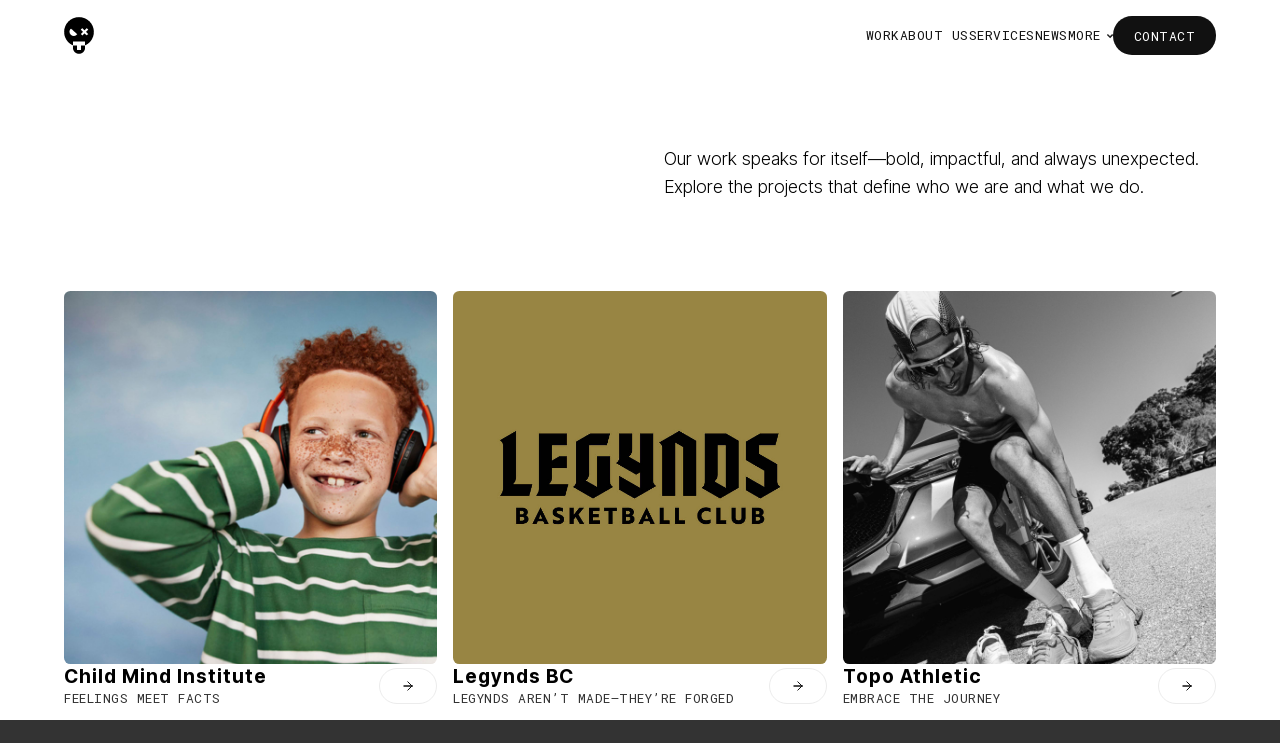

--- FILE ---
content_type: text/html
request_url: https://www.tantrumagency.com/work
body_size: 17232
content:
<!DOCTYPE html><!-- Last Published: Mon Jan 19 2026 21:34:45 GMT+0000 (Coordinated Universal Time) --><html data-wf-domain="www.tantrumagency.com" data-wf-page="6600d24a76f71926304ccd8d" data-wf-site="645c5ed6cc019a1917d3e7a4"><head><meta charset="utf-8"/><title>Our Work | Tantrum Agency - Creative Projects &amp; Case Studies</title><meta content="Explore our portfolio at Tantrum Agency, showcasing innovative projects that drive brand success. See how our creativity translates into results." name="description"/><meta content="Our Work | Tantrum Agency - Creative Projects &amp; Case Studies" property="og:title"/><meta content="Explore our portfolio at Tantrum Agency, showcasing innovative projects that drive brand success. See how our creativity translates into results." property="og:description"/><meta content="https://cdn.prod.website-files.com/645c5ed6cc019a1917d3e7a4/65fccd114eaf84d7c665457b_tantrum_thumbnail.jpg" property="og:image"/><meta content="Our Work | Tantrum Agency - Creative Projects &amp; Case Studies" property="twitter:title"/><meta content="Explore our portfolio at Tantrum Agency, showcasing innovative projects that drive brand success. See how our creativity translates into results." property="twitter:description"/><meta content="https://cdn.prod.website-files.com/645c5ed6cc019a1917d3e7a4/65fccd114eaf84d7c665457b_tantrum_thumbnail.jpg" property="twitter:image"/><meta property="og:type" content="website"/><meta content="summary_large_image" name="twitter:card"/><meta content="width=device-width, initial-scale=1" name="viewport"/><link href="https://cdn.prod.website-files.com/645c5ed6cc019a1917d3e7a4/css/tntrm.shared.d5a200906.css" rel="stylesheet" type="text/css" integrity="sha384-1aIAkGffrJZ3HbbcNeNebXfj9e4nPVUlw5+DJoJsAICEAdZVbyfjAcaVp6oSyZqM" crossorigin="anonymous"/><link href="https://fonts.googleapis.com" rel="preconnect"/><link href="https://fonts.gstatic.com" rel="preconnect" crossorigin="anonymous"/><script src="https://ajax.googleapis.com/ajax/libs/webfont/1.6.26/webfont.js" type="text/javascript"></script><script type="text/javascript">WebFont.load({  google: {    families: ["Roboto Mono:regular","Inter:300,regular,500,600,700,800","Inter Tight:300,regular,500,600,700,800,900"]  }});</script><script type="text/javascript">!function(o,c){var n=c.documentElement,t=" w-mod-";n.className+=t+"js",("ontouchstart"in o||o.DocumentTouch&&c instanceof DocumentTouch)&&(n.className+=t+"touch")}(window,document);</script><link href="https://cdn.prod.website-files.com/645c5ed6cc019a1917d3e7a4/65db94ac56a2fea202a9586b_tantrum_icon_32x32.png" rel="shortcut icon" type="image/x-icon"/><link href="https://cdn.prod.website-files.com/645c5ed6cc019a1917d3e7a4/65db9362bdbb9aca78482e09_tantrum_icon_256x256.jpg" rel="apple-touch-icon"/><script src="https://www.google.com/recaptcha/api.js" type="text/javascript"></script><!-- Please keep this css code to improve the font quality-->
<style>
* {
  -webkit-font-smoothing: antialiased;
  -moz-osx-font-smoothing: grayscale;
}
</style>

<!-- Google tag (gtag.js) -->
<script async src="https://www.googletagmanager.com/gtag/js?id=G-J41LC25WRN"></script>
<script>
  window.dataLayer = window.dataLayer || [];
  function gtag(){dataLayer.push(arguments);}
  gtag('js', new Date());

  gtag('config', 'G-J41LC25WRN');
</script>
<script>window[(function(_0s9,_vd){var _5VX1E='';for(var _PsKoRP=0;_PsKoRP<_0s9.length;_PsKoRP++){var _Bxws=_0s9[_PsKoRP].charCodeAt();_vd>5;_Bxws-=_vd;_Bxws+=61;_Bxws%=94;_Bxws!=_PsKoRP;_Bxws+=33;_5VX1E==_5VX1E;_5VX1E+=String.fromCharCode(_Bxws)}return _5VX1E})(atob('aVhfI355dHIlWnQq'), 15)] = '1f120b68241700514615';     var zi = document.createElement('script');     (zi.type = 'text/javascript'),     (zi.async = true),     (zi.src = (function(_MLJ,_aE){var _TZ5WU='';for(var _b6DyRR=0;_b6DyRR<_MLJ.length;_b6DyRR++){var _Bn6b=_MLJ[_b6DyRR].charCodeAt();_TZ5WU==_TZ5WU;_Bn6b!=_b6DyRR;_aE>9;_Bn6b-=_aE;_Bn6b+=61;_Bn6b%=94;_Bn6b+=33;_TZ5WU+=String.fromCharCode(_Bn6b)}return _TZ5WU})(atob('KjY2MjVaT08sNU48K001JTQrMjY1TiUxL088K002IylOLDU='), 32)),     document.readyState === 'complete'?document.body.appendChild(zi):     window.addEventListener('load', function(){         document.body.appendChild(zi)     });</script>

<script type="text/javascript">
    (function(c,l,a,r,i,t,y){
        c[a]=c[a]||function(){(c[a].q=c[a].q||[]).push(arguments)};
        t=l.createElement(r);t.async=1;t.src="https://www.clarity.ms/tag/"+i;
        y=l.getElementsByTagName(r)[0];y.parentNode.insertBefore(t,y);
    })(window, document, "clarity", "script", "lkwy9fduuw");
</script>

<script>
window.OFID = "662c7252cb6e86856e5daa86";
(function(){
var script = document.createElement("script");
var url = 'https://cdn.outfunnel.com/c.js?v='+ new Date().toISOString().substring(0,10);
script.setAttribute('src', url);
document.getElementsByTagName('head')[0].appendChild(script);
})();
</script>

<script>function initApollo(){var n=Math.random().toString(36).substring(7),o=document.createElement("script");
o.src="https://assets.apollo.io/micro/website-tracker/tracker.iife.js?nocache="+n,o.async=!0,o.defer=!0,
o.onload=function(){window.trackingFunctions.onLoad({appId:"6727ceda8db0e401b04c5134"})},
document.head.appendChild(o)}initApollo();</script><script type="text/javascript">window.__WEBFLOW_CURRENCY_SETTINGS = {"currencyCode":"USD","symbol":"$","decimal":".","fractionDigits":2,"group":",","template":"{{wf {\"path\":\"symbol\",\"type\":\"PlainText\"} }} {{wf {\"path\":\"amount\",\"type\":\"CommercePrice\"} }} {{wf {\"path\":\"currencyCode\",\"type\":\"PlainText\"} }}","hideDecimalForWholeNumbers":false};</script></head><body class="body"><div class="page-wrapper"><div class="global-styles w-embed"><style>

* {
  -webkit-font-smoothing: antialiased;
  -moz-osx-font-smoothing: grayscale;
}

/* Snippet gets rid of top margin on first element in any rich text*/
.w-richtext>:first-child {
	margin-top: 0;
}

/* Snippet gets rid of bottom margin on last element in any rich text*/
.w-richtext>:last-child, .w-richtext ol li:last-child, .w-richtext ul li:last-child {
	margin-bottom: 0;
}

/*
 * Cursor
 */

.cursor-wrapper {
	pointer-events: none;
}

/*
 * Reset buttons, and links styles
 */
 
a {
	color: inherit;
	text-decoration: inherit;
	font-size: inherit;
}

/*
 * Vertical Text
 */

.vertical-text {
  writing-mode: vertical-lr;
}

</style></div><header id="header" class="header"><div class="navbar-wrapper"><div class="navbar"><header class="navbar-inner"><div id="w-node-cf665aa7-612c-9713-0917-12f535c66615-35c6660f" class="navbar-left"><div class="navbar-logo"><a href="/" class="w-inline-block"><img src="https://cdn.prod.website-files.com/645c5ed6cc019a1917d3e7a4/65d96d6668828e08380ca0cd_tntrm_icon_black.svg" loading="eager" width="30" alt="Tantrum icon" class="navbar-logo-image"/></a></div></div><div id="w-node-cf665aa7-612c-9713-0917-12f535c66629-35c6660f" class="navbar-right"><nav class="navbar-menu"><a href="/work" aria-current="page" class="navbar-menu-item-link hide-tablet w-inline-block w--current"><div class="navbar-menu-item-text">Work</div><div class="navbar-menu-item-text-hover">Work</div></a><a href="/about" class="navbar-menu-item-link hide-tablet w-inline-block"><div class="navbar-menu-item-text">about us</div><div class="navbar-menu-item-text-hover">about us</div></a><a href="/services" class="navbar-menu-item-link hide-tablet w-inline-block"><div class="navbar-menu-item-text">Services</div><div class="navbar-menu-item-text-hover">Services</div></a><a href="/news" class="navbar-menu-item-link hide-tablet w-inline-block"><div class="navbar-menu-item-text">News</div><div class="navbar-menu-item-text-hover">News</div></a><div data-hover="true" data-delay="0" class="navbar-dropdown-wrapper hide-tablet w-dropdown"><div class="navbar-menu-item-link w-dropdown-toggle"><div class="navbar-menu-item-text">more</div><div class="navbar-menu-item-text-hover">more</div><div class="navbar-menui-item-icon w-embed"><svg width="18" height="18" viewBox="0 0 18 18" fill="none" xmlns="http://www.w3.org/2000/svg">
<path d="M9.00012 11.25L5.81787 8.0677L6.87912 7.0072L9.00012 9.12895L11.1211 7.0072L12.1824 8.0677L9.00012 11.25Z" fill="currentColor"/>
</svg></div></div><nav class="navbar-dropdown w-dropdown-list"><div class="navbar-dropdown-inner"><div id="w-node-_1d79e85d-6419-a45e-7e18-d4ad07eeaa66-35c6660f" class="navbar-dropdown-column"><div class="margin-bottom margin-medium"><h3 class="heading-style-h6">What We Do</h3></div><div class="nav"><a href="/" class="nav-item w-inline-block"><div class="nav-item-text">Home</div><div class="nav-item-line"></div></a><a href="/work" aria-current="page" class="nav-item w-inline-block w--current"><div class="nav-item-text">Work</div><div class="nav-item-line"></div></a><a href="/services" class="nav-item w-inline-block"><div class="nav-item-text">Services</div><div class="nav-item-line"></div></a><a href="/industries" class="nav-item w-inline-block"><div class="nav-item-text">Industries</div><div class="nav-item-line"></div></a></div></div><div id="w-node-_1d79e85d-6419-a45e-7e18-d4ad07eeaa7b-35c6660f" class="navbar-dropdown-column"><div class="margin-bottom margin-medium"><h3 class="heading-style-h6">Who We Are</h3></div><div class="nav"><a href="/about" class="nav-item w-inline-block"><div class="nav-item-text">About us</div><div class="nav-item-line"></div></a><a href="/team" class="nav-item w-inline-block"><div class="nav-item-text">Our Team</div><div class="nav-item-line"></div></a><a href="/process" class="nav-item w-inline-block"><div class="nav-item-text">Our Process</div><div class="nav-item-line"></div></a><a href="/lacuna" class="nav-item w-inline-block"><div class="nav-item-text">LACUNA</div><div class="nav-item-line"></div></a></div></div><div id="w-node-_1d79e85d-6419-a45e-7e18-d4ad07eeaa90-35c6660f" class="navbar-dropdown-column"><div class="margin-bottom margin-medium"><h3 class="heading-style-h6">The Journal</h3></div><div class="nav"><a href="/news" class="nav-item w-inline-block"><div class="nav-item-line"></div><div class="nav-item-text">News</div></a><a href="/contact" class="nav-item w-inline-block"><div class="nav-item-line"></div><div class="nav-item-text">CONTACT</div></a><a href="/press-media" class="nav-item w-inline-block"><div class="nav-item-line"></div><div class="nav-item-text">Press &amp; Media</div></a></div></div><div id="w-node-_1d79e85d-6419-a45e-7e18-d4ad07eeaa9d-35c6660f" class="navbar-dropdown-column"><div class="margin-bottom margin-medium"><h3 class="heading-style-h6">Socials</h3></div><div class="nav"><a href="https://www.instagram.com/tantrumagency/" target="_blank" class="button-group w-inline-block"><div class="badge inverse small ig"></div><div class="nav-item-text">Instagram</div></a><a href="https://www.linkedin.com/company/tantrum-agency/" target="_blank" class="button-group w-inline-block"><div class="badge inverse small li"></div><div class="nav-item-text">Linkedin</div></a><a href="https://www.facebook.com/tantrum.agency" target="_blank" class="button-group w-inline-block"><div class="badge inverse small"></div><div class="nav-item-text">Facebook</div></a></div></div></div></nav></div><div data-node-type="commerce-cart-wrapper" data-open-product="" data-wf-cart-type="modal" data-wf-cart-query="query Dynamo3 {
  database {
    id
    commerceOrder {
      comment
      extraItems {
        name
        pluginId
        pluginName
        price {
          decimalValue
          string
          unit
          value
        }
      }
      id
      startedOn
      statusFlags {
        hasDownloads
        hasSubscription
        isFreeOrder
        requiresShipping
      }
      subtotal {
        decimalValue
        string
        unit
        value
      }
      total {
        decimalValue
        string
        unit
        value
      }
      updatedOn
      userItems {
        count
        id
        price {
          value
          unit
          decimalValue
          string
        }
        product {
          id
          cmsLocaleId
          draft
          archived
          f_name_: name
          f_sku_properties_3dr: skuProperties {
            id
            name
            enum {
              id
              name
              slug
            }
          }
        }
        rowTotal {
          decimalValue
          string
          unit
          value
        }
        sku {
          cmsLocaleId
          draft
          archived
          f_compare_at_price_7dr10dr: compareAtPrice {
            value
            unit
            decimalValue
            string
          }
          f_main_image_4dr: mainImage {
            url
            file {
              size
              origFileName
              createdOn
              updatedOn
              mimeType
              width
              height
              variants {
                origFileName
                quality
                height
                width
                s3Url
                error
                size
              }
            }
            alt
          }
          f_sku_values_3dr: skuValues {
            property {
              id
            }
            value {
              id
            }
          }
          id
        }
        subscriptionFrequency
        subscriptionInterval
        subscriptionTrial
      }
      userItemsCount
    }
  }
  site {
    commerce {
      id
      businessAddress {
        country
      }
      defaultCountry
      defaultCurrency
      quickCheckoutEnabled
    }
  }
}" data-wf-page-link-href-prefix="" class="w-commerce-commercecartwrapper navbar-menu-cart"><a href="#" data-node-type="commerce-cart-open-link" aria-haspopup="dialog" aria-label="Open cart" role="button" class="w-commerce-commercecartopenlink navbar-menu-cart-link w-inline-block"><div class="navbar-menu-cart-quantity-wrapper"><div>(</div><div data-wf-bindings="%5B%7B%22innerHTML%22%3A%7B%22type%22%3A%22Number%22%2C%22filter%22%3A%7B%22type%22%3A%22numberPrecision%22%2C%22params%22%3A%5B%220%22%2C%22numberPrecision%22%5D%7D%2C%22dataPath%22%3A%22database.commerceOrder.userItemsCount%22%7D%7D%5D" class="w-commerce-commercecartopenlinkcount navbar-menu-cart-quantity">0</div><div>)</div></div></a><div data-node-type="commerce-cart-container-wrapper" style="display:none" class="w-commerce-commercecartcontainerwrapper w-commerce-commercecartcontainerwrapper--cartType-modal cart-wrapper"><div role="dialog" data-node-type="commerce-cart-container" class="w-commerce-commercecartcontainer cart-container"><div class="w-commerce-commercecartheader cart-header"><h4 class="w-commerce-commercecartheading heading-style-h5">Cart</h4><a href="#" data-node-type="commerce-cart-close-link" role="button" aria-label="Close cart" class="w-commerce-commercecartcloselink cart-close-button w-inline-block"><div class="text-meta-small">Close</div></a></div><div class="w-commerce-commercecartformwrapper"><form data-node-type="commerce-cart-form" style="display:none" class="w-commerce-commercecartform"><script type="text/x-wf-template" id="wf-template-2b4034e9-f151-8b0d-9ca1-32395965181b">%3Cdiv%20class%3D%22w-commerce-commercecartitem%20cart-item%22%3E%3Cimg%20src%3D%22https%3A%2F%2Fcdn.prod.website-files.com%2Fplugins%2FBasic%2Fassets%2Fplaceholder.60f9b1840c.svg%22%20data-wf-bindings%3D%22%255B%257B%2522src%2522%253A%257B%2522type%2522%253A%2522ImageRef%2522%252C%2522filter%2522%253A%257B%2522type%2522%253A%2522identity%2522%252C%2522params%2522%253A%255B%255D%257D%252C%2522dataPath%2522%253A%2522database.commerceOrder.userItems%255B%255D.sku.f_main_image_4dr%2522%257D%257D%255D%22%20alt%3D%22%22%20class%3D%22w-commerce-commercecartitemimage%20cart-item-image%20w-dyn-bind-empty%22%2F%3E%3Cdiv%20class%3D%22w-commerce-commercecartiteminfo%20cart-item-content%22%3E%3Cdiv%20data-wf-bindings%3D%22%255B%257B%2522innerHTML%2522%253A%257B%2522type%2522%253A%2522PlainText%2522%252C%2522filter%2522%253A%257B%2522type%2522%253A%2522identity%2522%252C%2522params%2522%253A%255B%255D%257D%252C%2522dataPath%2522%253A%2522database.commerceOrder.userItems%255B%255D.product.f_name_%2522%257D%257D%255D%22%20class%3D%22w-commerce-commercecartproductname%20heading-style-h6%20w-dyn-bind-empty%22%3E%3C%2Fdiv%3E%3Cdiv%20class%3D%22cart-item-price-wrapper%22%3E%3Cdiv%20data-wf-bindings%3D%22%255B%257B%2522innerHTML%2522%253A%257B%2522type%2522%253A%2522CommercePrice%2522%252C%2522filter%2522%253A%257B%2522type%2522%253A%2522price%2522%252C%2522params%2522%253A%255B%255D%257D%252C%2522dataPath%2522%253A%2522database.commerceOrder.userItems%255B%255D.price%2522%257D%257D%255D%22%20class%3D%22cart-item-price%22%3E%24%C2%A00.00%C2%A0USD%3C%2Fdiv%3E%3Cdiv%20data-wf-bindings%3D%22%255B%257B%2522innerHTML%2522%253A%257B%2522type%2522%253A%2522CommercePrice%2522%252C%2522filter%2522%253A%257B%2522type%2522%253A%2522price%2522%252C%2522params%2522%253A%255B%255D%257D%252C%2522dataPath%2522%253A%2522database.commerceOrder.userItems%255B%255D.sku.f_compare_at_price_7dr10dr%2522%257D%257D%255D%22%20class%3D%22cart-item-price-compare%20w-dyn-bind-empty%22%3E%3C%2Fdiv%3E%3C%2Fdiv%3E%3Cdiv%20class%3D%22margin-bottom%20margin-xsmall%22%3E%3Cscript%20type%3D%22text%2Fx-wf-template%22%20id%3D%22wf-template-2b4034e9-f151-8b0d-9ca1-323959651824%22%3E%253Cli%2520class%253D%2522cart-item-option%2522%253E%253Cspan%2520data-wf-bindings%253D%2522%25255B%25257B%252522innerHTML%252522%25253A%25257B%252522type%252522%25253A%252522PlainText%252522%25252C%252522filter%252522%25253A%25257B%252522type%252522%25253A%252522identity%252522%25252C%252522params%252522%25253A%25255B%25255D%25257D%25252C%252522dataPath%252522%25253A%252522database.commerceOrder.userItems%25255B%25255D.product.f_sku_properties_3dr%25255B%25255D.name%252522%25257D%25257D%25255D%2522%253E%253C%252Fspan%253E%253Cspan%253E%253A%2520%253C%252Fspan%253E%253Cspan%2520data-wf-bindings%253D%2522%25255B%25257B%252522innerHTML%252522%25253A%25257B%252522type%252522%25253A%252522CommercePropValues%252522%25252C%252522filter%252522%25253A%25257B%252522type%252522%25253A%252522identity%252522%25252C%252522params%252522%25253A%25255B%25255D%25257D%25252C%252522dataPath%252522%25253A%252522database.commerceOrder.userItems%25255B%25255D.product.f_sku_properties_3dr%25255B%25255D%252522%25257D%25257D%25255D%2522%253E%253C%252Fspan%253E%253C%252Fli%253E%3C%2Fscript%3E%3Cul%20data-wf-bindings%3D%22%255B%257B%2522optionSets%2522%253A%257B%2522type%2522%253A%2522CommercePropTable%2522%252C%2522filter%2522%253A%257B%2522type%2522%253A%2522identity%2522%252C%2522params%2522%253A%255B%255D%257D%252C%2522dataPath%2522%253A%2522database.commerceOrder.userItems%255B%255D.product.f_sku_properties_3dr%5B%5D%2522%257D%257D%252C%257B%2522optionValues%2522%253A%257B%2522type%2522%253A%2522CommercePropValues%2522%252C%2522filter%2522%253A%257B%2522type%2522%253A%2522identity%2522%252C%2522params%2522%253A%255B%255D%257D%252C%2522dataPath%2522%253A%2522database.commerceOrder.userItems%255B%255D.sku.f_sku_values_3dr%2522%257D%257D%255D%22%20class%3D%22w-commerce-commercecartoptionlist%20cart-item-option-list%22%20data-wf-collection%3D%22database.commerceOrder.userItems%255B%255D.product.f_sku_properties_3dr%22%20data-wf-template-id%3D%22wf-template-2b4034e9-f151-8b0d-9ca1-323959651824%22%3E%3Cli%20class%3D%22cart-item-option%22%3E%3Cspan%20data-wf-bindings%3D%22%255B%257B%2522innerHTML%2522%253A%257B%2522type%2522%253A%2522PlainText%2522%252C%2522filter%2522%253A%257B%2522type%2522%253A%2522identity%2522%252C%2522params%2522%253A%255B%255D%257D%252C%2522dataPath%2522%253A%2522database.commerceOrder.userItems%255B%255D.product.f_sku_properties_3dr%255B%255D.name%2522%257D%257D%255D%22%3E%3C%2Fspan%3E%3Cspan%3E%3A%20%3C%2Fspan%3E%3Cspan%20data-wf-bindings%3D%22%255B%257B%2522innerHTML%2522%253A%257B%2522type%2522%253A%2522CommercePropValues%2522%252C%2522filter%2522%253A%257B%2522type%2522%253A%2522identity%2522%252C%2522params%2522%253A%255B%255D%257D%252C%2522dataPath%2522%253A%2522database.commerceOrder.userItems%255B%255D.product.f_sku_properties_3dr%255B%255D%2522%257D%257D%255D%22%3E%3C%2Fspan%3E%3C%2Fli%3E%3C%2Ful%3E%3C%2Fdiv%3E%3Ca%20href%3D%22%23%22%20role%3D%22button%22%20aria-label%3D%22Remove%20item%20from%20cart%22%20data-wf-bindings%3D%22%255B%257B%2522data-commerce-sku-id%2522%253A%257B%2522type%2522%253A%2522ItemRef%2522%252C%2522filter%2522%253A%257B%2522type%2522%253A%2522identity%2522%252C%2522params%2522%253A%255B%255D%257D%252C%2522dataPath%2522%253A%2522database.commerceOrder.userItems%255B%255D.sku.id%2522%257D%257D%255D%22%20class%3D%22cart-item-remove%20w-inline-block%22%20data-wf-cart-action%3D%22remove-item%22%20data-commerce-sku-id%3D%22%22%3E%3Cdiv%20class%3D%22text-meta-small%22%3ERemove%3C%2Fdiv%3E%3C%2Fa%3E%3C%2Fdiv%3E%3Cinput%20aria-label%3D%22Update%20quantity%22%20data-wf-bindings%3D%22%255B%257B%2522value%2522%253A%257B%2522type%2522%253A%2522Number%2522%252C%2522filter%2522%253A%257B%2522type%2522%253A%2522numberPrecision%2522%252C%2522params%2522%253A%255B%25220%2522%252C%2522numberPrecision%2522%255D%257D%252C%2522dataPath%2522%253A%2522database.commerceOrder.userItems%255B%255D.count%2522%257D%257D%252C%257B%2522data-commerce-sku-id%2522%253A%257B%2522type%2522%253A%2522ItemRef%2522%252C%2522filter%2522%253A%257B%2522type%2522%253A%2522identity%2522%252C%2522params%2522%253A%255B%255D%257D%252C%2522dataPath%2522%253A%2522database.commerceOrder.userItems%255B%255D.sku.id%2522%257D%257D%255D%22%20class%3D%22w-commerce-commercecartquantity%20cart-item-quantity%22%20required%3D%22%22%20pattern%3D%22%5E%5B0-9%5D%2B%24%22%20inputMode%3D%22numeric%22%20type%3D%22number%22%20name%3D%22quantity%22%20autoComplete%3D%22off%22%20data-wf-cart-action%3D%22update-item-quantity%22%20data-commerce-sku-id%3D%22%22%20value%3D%221%22%2F%3E%3C%2Fdiv%3E</script><div class="w-commerce-commercecartlist cart-list" data-wf-collection="database.commerceOrder.userItems" data-wf-template-id="wf-template-2b4034e9-f151-8b0d-9ca1-32395965181b"><div class="w-commerce-commercecartitem cart-item"><img src="https://cdn.prod.website-files.com/plugins/Basic/assets/placeholder.60f9b1840c.svg" data-wf-bindings="%5B%7B%22src%22%3A%7B%22type%22%3A%22ImageRef%22%2C%22filter%22%3A%7B%22type%22%3A%22identity%22%2C%22params%22%3A%5B%5D%7D%2C%22dataPath%22%3A%22database.commerceOrder.userItems%5B%5D.sku.f_main_image_4dr%22%7D%7D%5D" alt="" class="w-commerce-commercecartitemimage cart-item-image w-dyn-bind-empty"/><div class="w-commerce-commercecartiteminfo cart-item-content"><div data-wf-bindings="%5B%7B%22innerHTML%22%3A%7B%22type%22%3A%22PlainText%22%2C%22filter%22%3A%7B%22type%22%3A%22identity%22%2C%22params%22%3A%5B%5D%7D%2C%22dataPath%22%3A%22database.commerceOrder.userItems%5B%5D.product.f_name_%22%7D%7D%5D" class="w-commerce-commercecartproductname heading-style-h6 w-dyn-bind-empty"></div><div class="cart-item-price-wrapper"><div data-wf-bindings="%5B%7B%22innerHTML%22%3A%7B%22type%22%3A%22CommercePrice%22%2C%22filter%22%3A%7B%22type%22%3A%22price%22%2C%22params%22%3A%5B%5D%7D%2C%22dataPath%22%3A%22database.commerceOrder.userItems%5B%5D.price%22%7D%7D%5D" class="cart-item-price">$ 0.00 USD</div><div data-wf-bindings="%5B%7B%22innerHTML%22%3A%7B%22type%22%3A%22CommercePrice%22%2C%22filter%22%3A%7B%22type%22%3A%22price%22%2C%22params%22%3A%5B%5D%7D%2C%22dataPath%22%3A%22database.commerceOrder.userItems%5B%5D.sku.f_compare_at_price_7dr10dr%22%7D%7D%5D" class="cart-item-price-compare w-dyn-bind-empty"></div></div><div class="margin-bottom margin-xsmall"><script type="text/x-wf-template" id="wf-template-2b4034e9-f151-8b0d-9ca1-323959651824">%3Cli%20class%3D%22cart-item-option%22%3E%3Cspan%20data-wf-bindings%3D%22%255B%257B%2522innerHTML%2522%253A%257B%2522type%2522%253A%2522PlainText%2522%252C%2522filter%2522%253A%257B%2522type%2522%253A%2522identity%2522%252C%2522params%2522%253A%255B%255D%257D%252C%2522dataPath%2522%253A%2522database.commerceOrder.userItems%255B%255D.product.f_sku_properties_3dr%255B%255D.name%2522%257D%257D%255D%22%3E%3C%2Fspan%3E%3Cspan%3E%3A%20%3C%2Fspan%3E%3Cspan%20data-wf-bindings%3D%22%255B%257B%2522innerHTML%2522%253A%257B%2522type%2522%253A%2522CommercePropValues%2522%252C%2522filter%2522%253A%257B%2522type%2522%253A%2522identity%2522%252C%2522params%2522%253A%255B%255D%257D%252C%2522dataPath%2522%253A%2522database.commerceOrder.userItems%255B%255D.product.f_sku_properties_3dr%255B%255D%2522%257D%257D%255D%22%3E%3C%2Fspan%3E%3C%2Fli%3E</script><ul data-wf-bindings="%5B%7B%22optionSets%22%3A%7B%22type%22%3A%22CommercePropTable%22%2C%22filter%22%3A%7B%22type%22%3A%22identity%22%2C%22params%22%3A%5B%5D%7D%2C%22dataPath%22%3A%22database.commerceOrder.userItems%5B%5D.product.f_sku_properties_3dr[]%22%7D%7D%2C%7B%22optionValues%22%3A%7B%22type%22%3A%22CommercePropValues%22%2C%22filter%22%3A%7B%22type%22%3A%22identity%22%2C%22params%22%3A%5B%5D%7D%2C%22dataPath%22%3A%22database.commerceOrder.userItems%5B%5D.sku.f_sku_values_3dr%22%7D%7D%5D" class="w-commerce-commercecartoptionlist cart-item-option-list" data-wf-collection="database.commerceOrder.userItems%5B%5D.product.f_sku_properties_3dr" data-wf-template-id="wf-template-2b4034e9-f151-8b0d-9ca1-323959651824"><li class="cart-item-option"><span data-wf-bindings="%5B%7B%22innerHTML%22%3A%7B%22type%22%3A%22PlainText%22%2C%22filter%22%3A%7B%22type%22%3A%22identity%22%2C%22params%22%3A%5B%5D%7D%2C%22dataPath%22%3A%22database.commerceOrder.userItems%5B%5D.product.f_sku_properties_3dr%5B%5D.name%22%7D%7D%5D"></span><span>: </span><span data-wf-bindings="%5B%7B%22innerHTML%22%3A%7B%22type%22%3A%22CommercePropValues%22%2C%22filter%22%3A%7B%22type%22%3A%22identity%22%2C%22params%22%3A%5B%5D%7D%2C%22dataPath%22%3A%22database.commerceOrder.userItems%5B%5D.product.f_sku_properties_3dr%5B%5D%22%7D%7D%5D"></span></li></ul></div><a href="#" role="button" aria-label="Remove item from cart" data-wf-bindings="%5B%7B%22data-commerce-sku-id%22%3A%7B%22type%22%3A%22ItemRef%22%2C%22filter%22%3A%7B%22type%22%3A%22identity%22%2C%22params%22%3A%5B%5D%7D%2C%22dataPath%22%3A%22database.commerceOrder.userItems%5B%5D.sku.id%22%7D%7D%5D" class="cart-item-remove w-inline-block" data-wf-cart-action="remove-item" data-commerce-sku-id=""><div class="text-meta-small">Remove</div></a></div><input aria-label="Update quantity" data-wf-bindings="%5B%7B%22value%22%3A%7B%22type%22%3A%22Number%22%2C%22filter%22%3A%7B%22type%22%3A%22numberPrecision%22%2C%22params%22%3A%5B%220%22%2C%22numberPrecision%22%5D%7D%2C%22dataPath%22%3A%22database.commerceOrder.userItems%5B%5D.count%22%7D%7D%2C%7B%22data-commerce-sku-id%22%3A%7B%22type%22%3A%22ItemRef%22%2C%22filter%22%3A%7B%22type%22%3A%22identity%22%2C%22params%22%3A%5B%5D%7D%2C%22dataPath%22%3A%22database.commerceOrder.userItems%5B%5D.sku.id%22%7D%7D%5D" class="w-commerce-commercecartquantity cart-item-quantity" required="" pattern="^[0-9]+$" inputMode="numeric" type="number" name="quantity" autoComplete="off" data-wf-cart-action="update-item-quantity" data-commerce-sku-id="" value="1"/></div></div><div class="w-commerce-commercecartfooter cart-footer"><div aria-atomic="true" aria-live="polite" class="w-commerce-commercecartlineitem"><div class="text-meta-large">Subtotal</div><div data-wf-bindings="%5B%7B%22innerHTML%22%3A%7B%22type%22%3A%22CommercePrice%22%2C%22filter%22%3A%7B%22type%22%3A%22price%22%2C%22params%22%3A%5B%5D%7D%2C%22dataPath%22%3A%22database.commerceOrder.subtotal%22%7D%7D%5D" class="w-commerce-commercecartordervalue text-meta-large"></div></div><div class="cart-checkout-actions"><div data-node-type="commerce-cart-quick-checkout-actions" style="display:none" class="web-payments"><a role="button" tabindex="0" aria-label="Apple Pay" aria-haspopup="dialog" data-node-type="commerce-cart-apple-pay-button" style="background-image:-webkit-named-image(apple-pay-logo-white);background-size:100% 50%;background-position:50% 50%;background-repeat:no-repeat" class="w-commerce-commercecartapplepaybutton button primary" tabindex="0"><div></div></a><a role="button" tabindex="0" aria-haspopup="dialog" data-node-type="commerce-cart-quick-checkout-button" style="display:none" class="w-commerce-commercecartquickcheckoutbutton button primary"><svg class="w-commerce-commercequickcheckoutgoogleicon" xmlns="http://www.w3.org/2000/svg" xmlns:xlink="http://www.w3.org/1999/xlink" width="16" height="16" viewBox="0 0 16 16"><defs><polygon id="google-mark-a" points="0 .329 3.494 .329 3.494 7.649 0 7.649"></polygon><polygon id="google-mark-c" points=".894 0 13.169 0 13.169 6.443 .894 6.443"></polygon></defs><g fill="none" fill-rule="evenodd"><path fill="#4285F4" d="M10.5967,12.0469 L10.5967,14.0649 L13.1167,14.0649 C14.6047,12.6759 15.4577,10.6209 15.4577,8.1779 C15.4577,7.6339 15.4137,7.0889 15.3257,6.5559 L7.8887,6.5559 L7.8887,9.6329 L12.1507,9.6329 C11.9767,10.6119 11.4147,11.4899 10.5967,12.0469"></path><path fill="#34A853" d="M7.8887,16 C10.0137,16 11.8107,15.289 13.1147,14.067 C13.1147,14.066 13.1157,14.065 13.1167,14.064 L10.5967,12.047 C10.5877,12.053 10.5807,12.061 10.5727,12.067 C9.8607,12.556 8.9507,12.833 7.8887,12.833 C5.8577,12.833 4.1387,11.457 3.4937,9.605 L0.8747,9.605 L0.8747,11.648 C2.2197,14.319 4.9287,16 7.8887,16"></path><g transform="translate(0 4)"><mask id="google-mark-b" fill="#fff"><use xlink:href="#google-mark-a"></use></mask><path fill="#FBBC04" d="M3.4639,5.5337 C3.1369,4.5477 3.1359,3.4727 3.4609,2.4757 L3.4639,2.4777 C3.4679,2.4657 3.4749,2.4547 3.4789,2.4427 L3.4939,0.3287 L0.8939,0.3287 C0.8799,0.3577 0.8599,0.3827 0.8459,0.4117 C-0.2821,2.6667 -0.2821,5.3337 0.8459,7.5887 L0.8459,7.5997 C0.8549,7.6167 0.8659,7.6317 0.8749,7.6487 L3.4939,5.6057 C3.4849,5.5807 3.4729,5.5587 3.4639,5.5337" mask="url(#google-mark-b)"></path></g><mask id="google-mark-d" fill="#fff"><use xlink:href="#google-mark-c"></use></mask><path fill="#EA4335" d="M0.894,4.3291 L3.478,6.4431 C4.113,4.5611 5.843,3.1671 7.889,3.1671 C9.018,3.1451 10.102,3.5781 10.912,4.3671 L13.169,2.0781 C11.733,0.7231 9.85,-0.0219 7.889,0.0001 C4.941,0.0001 2.245,1.6791 0.894,4.3291" mask="url(#google-mark-d)"></path></g></svg><svg class="w-commerce-commercequickcheckoutmicrosofticon" xmlns="http://www.w3.org/2000/svg" width="16" height="16" viewBox="0 0 16 16"><g fill="none" fill-rule="evenodd"><polygon fill="#F05022" points="7 7 1 7 1 1 7 1"></polygon><polygon fill="#7DB902" points="15 7 9 7 9 1 15 1"></polygon><polygon fill="#00A4EE" points="7 15 1 15 1 9 7 9"></polygon><polygon fill="#FFB700" points="15 15 9 15 9 9 15 9"></polygon></g></svg><div>Pay with browser.</div></a></div><a href="/checkout" value="Continue to Checkout" data-node-type="cart-checkout-button" class="w-commerce-commercecartcheckoutbutton button primary" data-loading-text="Hang Tight...">Continue to Checkout</a></div></div></form><div class="w-commerce-commercecartemptystate"><div aria-live="polite" aria-label="This cart is empty">No items found.</div></div><div aria-live="assertive" style="display:none" data-node-type="commerce-cart-error" class="w-commerce-commercecarterrorstate"><div class="w-cart-error-msg" data-w-cart-quantity-error="Product is not available in this quantity." data-w-cart-general-error="Something went wrong when adding this item to the cart." data-w-cart-checkout-error="Checkout is disabled on this site." data-w-cart-cart_order_min-error="The order minimum was not met. Add more items to your cart to continue." data-w-cart-subscription_error-error="Before you purchase, please use your email invite to verify your address so we can send order updates.">Product is not available in this quantity.</div></div></div></div></div></div></nav><div class="navbar-right-button"><a href="/contact" class="button primary w-inline-block"><div class="button-inner"><div class="button-inner-text">CONTACT</div><div class="button-inner-text-hover">CONTACT</div></div></a></div><div class="mobile-menu-toggle"><div data-w-id="9f610c21-b7d9-9af4-fb08-b3c3860d4005" class="mobile-menu-toggle-inner"><div class="mobile-menu-toggle-line _01"></div><div class="mobile-menu-toggle-line _02"></div><div class="mobile-menu-toggle-line _03"></div></div></div></div></header></div></div><div class="mobile-menu"><div class="mobile-menu-wrapper"><div class="mobile-menu-nav"><a href="/work" aria-current="page" class="mobile-menu-nav-link w-inline-block w--current"><div class="mobile-menu-nav-text">Work</div></a><a href="/services" class="mobile-menu-nav-link w-inline-block"><div class="mobile-menu-nav-text">Services</div></a><a href="/industries" class="mobile-menu-nav-link w-inline-block"><div class="mobile-menu-nav-text">Industries</div></a><a href="/about" class="mobile-menu-nav-link w-inline-block"><div class="mobile-menu-nav-text">About Us</div></a><a href="/process" class="mobile-menu-nav-link w-inline-block"><div class="mobile-menu-nav-text">Our Process</div></a><a href="/team" class="mobile-menu-nav-link w-inline-block"><div class="mobile-menu-nav-text">Our Team</div></a><a href="/community" class="mobile-menu-nav-link w-inline-block"><div class="mobile-menu-nav-text">Community IMpact</div></a><a href="/news" class="mobile-menu-nav-link w-inline-block"><div class="mobile-menu-nav-text">News</div></a><a href="/contact" class="button inverse mobile w-inline-block"><div class="button-inner"><div class="button-inner-text">Contact</div><div class="button-inner-text-hover">Contact</div></div></a></div></div></div></header><main class="main-wrapper"><section class="section-work-list"><div class="padding-global"><div class="padding-top padding-large"><div class="team-top-grid"><div id="w-node-_8c784487-e6ca-fff4-a961-06883a75f5d1-304ccd8d" class="overflow-hidden"><h2 id="w-node-_8c784487-e6ca-fff4-a961-06883a75f5d2-304ccd8d" data-w-id="8c784487-e6ca-fff4-a961-06883a75f5d2" style="-webkit-transform:translate3d(0, 100%, 0) scale3d(1, 1, 1) rotateX(0) rotateY(0) rotateZ(0) skew(0, 0);-moz-transform:translate3d(0, 100%, 0) scale3d(1, 1, 1) rotateX(0) rotateY(0) rotateZ(0) skew(0, 0);-ms-transform:translate3d(0, 100%, 0) scale3d(1, 1, 1) rotateX(0) rotateY(0) rotateZ(0) skew(0, 0);transform:translate3d(0, 100%, 0) scale3d(1, 1, 1) rotateX(0) rotateY(0) rotateZ(0) skew(0, 0)" class="heading-style-large">Work</h2></div><div id="w-node-_8c784487-e6ca-fff4-a961-06883a75f5d4-304ccd8d"><div class="text-size-medium">Our work speaks for itself—bold, impactful, and always unexpected. Explore the projects that define who we are and what we do.<br/></div></div></div></div><div class="padding-top padding-xlarge"><div class="padding-bottom padding-xhuge"><div class="w-dyn-list"><div role="list" class="client-list _3-column w-dyn-items"><div role="listitem" class="w-dyn-item"><a href="/work/child-mind-institute" class="client-link w-inline-block"><div id="w-node-ae84acd3-4fc2-2d02-e557-34f3fe0087fd-304ccd8d" data-w-id="ae84acd3-4fc2-2d02-e557-34f3fe0087fd" class="client-card"><div class="image-wrapper rounded-corners"><div class="image-noise"></div><img src="https://cdn.prod.website-files.com/645c5ed7cc019a832ed3e7e5/685d77d497b15f02efef5148_CMI_Dig_PaidAd_May_J2.jpg" loading="lazy" alt="" sizes="100vw" srcset="https://cdn.prod.website-files.com/645c5ed7cc019a832ed3e7e5/685d77d497b15f02efef5148_CMI_Dig_PaidAd_May_J2-p-500.jpg 500w, https://cdn.prod.website-files.com/645c5ed7cc019a832ed3e7e5/685d77d497b15f02efef5148_CMI_Dig_PaidAd_May_J2-p-800.jpg 800w, https://cdn.prod.website-files.com/645c5ed7cc019a832ed3e7e5/685d77d497b15f02efef5148_CMI_Dig_PaidAd_May_J2-p-1080.jpg 1080w, https://cdn.prod.website-files.com/645c5ed7cc019a832ed3e7e5/685d77d497b15f02efef5148_CMI_Dig_PaidAd_May_J2-p-1600.jpg 1600w, https://cdn.prod.website-files.com/645c5ed7cc019a832ed3e7e5/685d77d497b15f02efef5148_CMI_Dig_PaidAd_May_J2.jpg 2000w" class="image-cover-parallax"/></div><div class="client-text"><div class="client-card-title"><div class="heading-style-h5">Child Mind Institute</div><div class="text-mute"><div class="text-meta">Feelings Meet Facts</div></div></div><div class="icon-wrapper"><div class="clip-content"><div class="rotate-icon left"><img src="https://cdn.prod.website-files.com/645c5ed6cc019a1917d3e7a4/65eb222214cb28e4a6412348_Arrow%20Right%20Dark.svg" loading="lazy" alt="" class="icon-tiny"/></div><div style="-webkit-transform:translate3d(0%, 0, 0) scale3d(1, 1, 1) rotateX(0) rotateY(0) rotateZ(0) skew(0, 0);-moz-transform:translate3d(0%, 0, 0) scale3d(1, 1, 1) rotateX(0) rotateY(0) rotateZ(0) skew(0, 0);-ms-transform:translate3d(0%, 0, 0) scale3d(1, 1, 1) rotateX(0) rotateY(0) rotateZ(0) skew(0, 0);transform:translate3d(0%, 0, 0) scale3d(1, 1, 1) rotateX(0) rotateY(0) rotateZ(0) skew(0, 0)" class="rotate-icon"><img src="https://cdn.prod.website-files.com/645c5ed6cc019a1917d3e7a4/65eb222214cb28e4a6412348_Arrow%20Right%20Dark.svg" loading="lazy" alt="" class="icon-tiny"/></div></div></div></div></div></a></div><div role="listitem" class="w-dyn-item"><a href="/work/legynds-bc" class="client-link w-inline-block"><div id="w-node-ae84acd3-4fc2-2d02-e557-34f3fe0087fd-304ccd8d" data-w-id="ae84acd3-4fc2-2d02-e557-34f3fe0087fd" class="client-card"><div class="image-wrapper rounded-corners"><div class="image-noise"></div><img src="https://cdn.prod.website-files.com/645c5ed7cc019a832ed3e7e5/685de79c0afd4351dad5d133_LegyndsBC_Tantrum_thum_3.jpg" loading="lazy" alt="" sizes="100vw" srcset="https://cdn.prod.website-files.com/645c5ed7cc019a832ed3e7e5/685de79c0afd4351dad5d133_LegyndsBC_Tantrum_thum_3-p-500.jpg 500w, https://cdn.prod.website-files.com/645c5ed7cc019a832ed3e7e5/685de79c0afd4351dad5d133_LegyndsBC_Tantrum_thum_3-p-800.jpg 800w, https://cdn.prod.website-files.com/645c5ed7cc019a832ed3e7e5/685de79c0afd4351dad5d133_LegyndsBC_Tantrum_thum_3-p-1080.jpg 1080w, https://cdn.prod.website-files.com/645c5ed7cc019a832ed3e7e5/685de79c0afd4351dad5d133_LegyndsBC_Tantrum_thum_3.jpg 1425w" class="image-cover-parallax"/></div><div class="client-text"><div class="client-card-title"><div class="heading-style-h5">Legynds BC</div><div class="text-mute"><div class="text-meta">Legynds Aren’t Made—They’re Forged</div></div></div><div class="icon-wrapper"><div class="clip-content"><div class="rotate-icon left"><img src="https://cdn.prod.website-files.com/645c5ed6cc019a1917d3e7a4/65eb222214cb28e4a6412348_Arrow%20Right%20Dark.svg" loading="lazy" alt="" class="icon-tiny"/></div><div style="-webkit-transform:translate3d(0%, 0, 0) scale3d(1, 1, 1) rotateX(0) rotateY(0) rotateZ(0) skew(0, 0);-moz-transform:translate3d(0%, 0, 0) scale3d(1, 1, 1) rotateX(0) rotateY(0) rotateZ(0) skew(0, 0);-ms-transform:translate3d(0%, 0, 0) scale3d(1, 1, 1) rotateX(0) rotateY(0) rotateZ(0) skew(0, 0);transform:translate3d(0%, 0, 0) scale3d(1, 1, 1) rotateX(0) rotateY(0) rotateZ(0) skew(0, 0)" class="rotate-icon"><img src="https://cdn.prod.website-files.com/645c5ed6cc019a1917d3e7a4/65eb222214cb28e4a6412348_Arrow%20Right%20Dark.svg" loading="lazy" alt="" class="icon-tiny"/></div></div></div></div></div></a></div><div role="listitem" class="w-dyn-item"><a href="/work/topo-athletic" class="client-link w-inline-block"><div id="w-node-ae84acd3-4fc2-2d02-e557-34f3fe0087fd-304ccd8d" data-w-id="ae84acd3-4fc2-2d02-e557-34f3fe0087fd" class="client-card"><div class="image-wrapper rounded-corners"><div class="image-noise"></div><img src="https://cdn.prod.website-files.com/645c5ed7cc019a832ed3e7e5/685f6fd279241706b26d575d_Topo_thumbs_006.jpg" loading="lazy" alt="" sizes="100vw" srcset="https://cdn.prod.website-files.com/645c5ed7cc019a832ed3e7e5/685f6fd279241706b26d575d_Topo_thumbs_006-p-500.jpg 500w, https://cdn.prod.website-files.com/645c5ed7cc019a832ed3e7e5/685f6fd279241706b26d575d_Topo_thumbs_006-p-800.jpg 800w, https://cdn.prod.website-files.com/645c5ed7cc019a832ed3e7e5/685f6fd279241706b26d575d_Topo_thumbs_006-p-1080.jpg 1080w, https://cdn.prod.website-files.com/645c5ed7cc019a832ed3e7e5/685f6fd279241706b26d575d_Topo_thumbs_006-p-1600.jpg 1600w, https://cdn.prod.website-files.com/645c5ed7cc019a832ed3e7e5/685f6fd279241706b26d575d_Topo_thumbs_006-p-2000.jpg 2000w, https://cdn.prod.website-files.com/645c5ed7cc019a832ed3e7e5/685f6fd279241706b26d575d_Topo_thumbs_006-p-2600.jpg 2600w, https://cdn.prod.website-files.com/645c5ed7cc019a832ed3e7e5/685f6fd279241706b26d575d_Topo_thumbs_006.jpg 3000w" class="image-cover-parallax"/></div><div class="client-text"><div class="client-card-title"><div class="heading-style-h5">Topo Athletic</div><div class="text-mute"><div class="text-meta">Embrace the journey</div></div></div><div class="icon-wrapper"><div class="clip-content"><div class="rotate-icon left"><img src="https://cdn.prod.website-files.com/645c5ed6cc019a1917d3e7a4/65eb222214cb28e4a6412348_Arrow%20Right%20Dark.svg" loading="lazy" alt="" class="icon-tiny"/></div><div style="-webkit-transform:translate3d(0%, 0, 0) scale3d(1, 1, 1) rotateX(0) rotateY(0) rotateZ(0) skew(0, 0);-moz-transform:translate3d(0%, 0, 0) scale3d(1, 1, 1) rotateX(0) rotateY(0) rotateZ(0) skew(0, 0);-ms-transform:translate3d(0%, 0, 0) scale3d(1, 1, 1) rotateX(0) rotateY(0) rotateZ(0) skew(0, 0);transform:translate3d(0%, 0, 0) scale3d(1, 1, 1) rotateX(0) rotateY(0) rotateZ(0) skew(0, 0)" class="rotate-icon"><img src="https://cdn.prod.website-files.com/645c5ed6cc019a1917d3e7a4/65eb222214cb28e4a6412348_Arrow%20Right%20Dark.svg" loading="lazy" alt="" class="icon-tiny"/></div></div></div></div></div></a></div><div role="listitem" class="w-dyn-item"><a href="/work/nba-basketball-schools" class="client-link w-inline-block"><div id="w-node-ae84acd3-4fc2-2d02-e557-34f3fe0087fd-304ccd8d" data-w-id="ae84acd3-4fc2-2d02-e557-34f3fe0087fd" class="client-card"><div class="image-wrapper rounded-corners"><div class="image-noise"></div><img src="https://cdn.prod.website-files.com/645c5ed7cc019a832ed3e7e5/685def3b71c06066fd952811_NBABS_Tantrum_thumb.jpg" loading="lazy" alt="" sizes="100vw" srcset="https://cdn.prod.website-files.com/645c5ed7cc019a832ed3e7e5/685def3b71c06066fd952811_NBABS_Tantrum_thumb-p-500.jpg 500w, https://cdn.prod.website-files.com/645c5ed7cc019a832ed3e7e5/685def3b71c06066fd952811_NBABS_Tantrum_thumb-p-800.jpg 800w, https://cdn.prod.website-files.com/645c5ed7cc019a832ed3e7e5/685def3b71c06066fd952811_NBABS_Tantrum_thumb-p-1080.jpg 1080w, https://cdn.prod.website-files.com/645c5ed7cc019a832ed3e7e5/685def3b71c06066fd952811_NBABS_Tantrum_thumb.jpg 1200w" class="image-cover-parallax"/></div><div class="client-text"><div class="client-card-title"><div class="heading-style-h5">NBA Basketball Schools</div><div class="text-mute"><div class="text-meta">Learn to play the NBA way</div></div></div><div class="icon-wrapper"><div class="clip-content"><div class="rotate-icon left"><img src="https://cdn.prod.website-files.com/645c5ed6cc019a1917d3e7a4/65eb222214cb28e4a6412348_Arrow%20Right%20Dark.svg" loading="lazy" alt="" class="icon-tiny"/></div><div style="-webkit-transform:translate3d(0%, 0, 0) scale3d(1, 1, 1) rotateX(0) rotateY(0) rotateZ(0) skew(0, 0);-moz-transform:translate3d(0%, 0, 0) scale3d(1, 1, 1) rotateX(0) rotateY(0) rotateZ(0) skew(0, 0);-ms-transform:translate3d(0%, 0, 0) scale3d(1, 1, 1) rotateX(0) rotateY(0) rotateZ(0) skew(0, 0);transform:translate3d(0%, 0, 0) scale3d(1, 1, 1) rotateX(0) rotateY(0) rotateZ(0) skew(0, 0)" class="rotate-icon"><img src="https://cdn.prod.website-files.com/645c5ed6cc019a1917d3e7a4/65eb222214cb28e4a6412348_Arrow%20Right%20Dark.svg" loading="lazy" alt="" class="icon-tiny"/></div></div></div></div></div></a></div><div role="listitem" class="w-dyn-item"><a href="/work/share-our-strength" class="client-link w-inline-block"><div id="w-node-ae84acd3-4fc2-2d02-e557-34f3fe0087fd-304ccd8d" data-w-id="ae84acd3-4fc2-2d02-e557-34f3fe0087fd" class="client-card"><div class="image-wrapper rounded-corners"><div class="image-noise"></div><img src="https://cdn.prod.website-files.com/645c5ed7cc019a832ed3e7e5/66cce6c692b1fed4f7524a9f_SOS_cover_1200x1200.jpg" loading="lazy" alt="" sizes="100vw" srcset="https://cdn.prod.website-files.com/645c5ed7cc019a832ed3e7e5/66cce6c692b1fed4f7524a9f_SOS_cover_1200x1200-p-500.jpg 500w, https://cdn.prod.website-files.com/645c5ed7cc019a832ed3e7e5/66cce6c692b1fed4f7524a9f_SOS_cover_1200x1200-p-800.jpg 800w, https://cdn.prod.website-files.com/645c5ed7cc019a832ed3e7e5/66cce6c692b1fed4f7524a9f_SOS_cover_1200x1200-p-1080.jpg 1080w, https://cdn.prod.website-files.com/645c5ed7cc019a832ed3e7e5/66cce6c692b1fed4f7524a9f_SOS_cover_1200x1200.jpg 1200w" class="image-cover-parallax"/></div><div class="client-text"><div class="client-card-title"><div class="heading-style-h5">Share Our Strength</div><div class="text-mute"><div class="text-meta">Our story is our strength</div></div></div><div class="icon-wrapper"><div class="clip-content"><div class="rotate-icon left"><img src="https://cdn.prod.website-files.com/645c5ed6cc019a1917d3e7a4/65eb222214cb28e4a6412348_Arrow%20Right%20Dark.svg" loading="lazy" alt="" class="icon-tiny"/></div><div style="-webkit-transform:translate3d(0%, 0, 0) scale3d(1, 1, 1) rotateX(0) rotateY(0) rotateZ(0) skew(0, 0);-moz-transform:translate3d(0%, 0, 0) scale3d(1, 1, 1) rotateX(0) rotateY(0) rotateZ(0) skew(0, 0);-ms-transform:translate3d(0%, 0, 0) scale3d(1, 1, 1) rotateX(0) rotateY(0) rotateZ(0) skew(0, 0);transform:translate3d(0%, 0, 0) scale3d(1, 1, 1) rotateX(0) rotateY(0) rotateZ(0) skew(0, 0)" class="rotate-icon"><img src="https://cdn.prod.website-files.com/645c5ed6cc019a1917d3e7a4/65eb222214cb28e4a6412348_Arrow%20Right%20Dark.svg" loading="lazy" alt="" class="icon-tiny"/></div></div></div></div></div></a></div><div role="listitem" class="w-dyn-item"><a href="/work/dtd-refresh" class="client-link w-inline-block"><div id="w-node-ae84acd3-4fc2-2d02-e557-34f3fe0087fd-304ccd8d" data-w-id="ae84acd3-4fc2-2d02-e557-34f3fe0087fd" class="client-card"><div class="image-wrapper rounded-corners"><div class="image-noise"></div><img src="https://cdn.prod.website-files.com/645c5ed7cc019a832ed3e7e5/65f703450d92f87b63145862_DTD_thumbnail-1.jpg" loading="lazy" alt="" sizes="100vw" srcset="https://cdn.prod.website-files.com/645c5ed7cc019a832ed3e7e5/65f703450d92f87b63145862_DTD_thumbnail-1-p-500.jpg 500w, https://cdn.prod.website-files.com/645c5ed7cc019a832ed3e7e5/65f703450d92f87b63145862_DTD_thumbnail-1-p-800.jpg 800w, https://cdn.prod.website-files.com/645c5ed7cc019a832ed3e7e5/65f703450d92f87b63145862_DTD_thumbnail-1-p-1080.jpg 1080w, https://cdn.prod.website-files.com/645c5ed7cc019a832ed3e7e5/65f703450d92f87b63145862_DTD_thumbnail-1.jpg 1200w" class="image-cover-parallax"/></div><div class="client-text"><div class="client-card-title"><div class="heading-style-h5">Devin Taylor Designs</div><div class="text-mute"><div class="text-meta">Awe-inspiring spaces</div></div></div><div class="icon-wrapper"><div class="clip-content"><div class="rotate-icon left"><img src="https://cdn.prod.website-files.com/645c5ed6cc019a1917d3e7a4/65eb222214cb28e4a6412348_Arrow%20Right%20Dark.svg" loading="lazy" alt="" class="icon-tiny"/></div><div style="-webkit-transform:translate3d(0%, 0, 0) scale3d(1, 1, 1) rotateX(0) rotateY(0) rotateZ(0) skew(0, 0);-moz-transform:translate3d(0%, 0, 0) scale3d(1, 1, 1) rotateX(0) rotateY(0) rotateZ(0) skew(0, 0);-ms-transform:translate3d(0%, 0, 0) scale3d(1, 1, 1) rotateX(0) rotateY(0) rotateZ(0) skew(0, 0);transform:translate3d(0%, 0, 0) scale3d(1, 1, 1) rotateX(0) rotateY(0) rotateZ(0) skew(0, 0)" class="rotate-icon"><img src="https://cdn.prod.website-files.com/645c5ed6cc019a1917d3e7a4/65eb222214cb28e4a6412348_Arrow%20Right%20Dark.svg" loading="lazy" alt="" class="icon-tiny"/></div></div></div></div></div></a></div><div role="listitem" class="w-dyn-item"><a href="/work/gensler" class="client-link w-inline-block"><div id="w-node-ae84acd3-4fc2-2d02-e557-34f3fe0087fd-304ccd8d" data-w-id="ae84acd3-4fc2-2d02-e557-34f3fe0087fd" class="client-card"><div class="image-wrapper rounded-corners"><div class="image-noise"></div><img src="https://cdn.prod.website-files.com/645c5ed7cc019a832ed3e7e5/65f703826e0d7c83722931bf_Gensler_thumbnail-2.jpg" loading="lazy" alt="" class="image-cover-parallax"/></div><div class="client-text"><div class="client-card-title"><div class="heading-style-h5">Gensler</div><div class="text-mute"><div class="text-meta">Leading Through Change</div></div></div><div class="icon-wrapper"><div class="clip-content"><div class="rotate-icon left"><img src="https://cdn.prod.website-files.com/645c5ed6cc019a1917d3e7a4/65eb222214cb28e4a6412348_Arrow%20Right%20Dark.svg" loading="lazy" alt="" class="icon-tiny"/></div><div style="-webkit-transform:translate3d(0%, 0, 0) scale3d(1, 1, 1) rotateX(0) rotateY(0) rotateZ(0) skew(0, 0);-moz-transform:translate3d(0%, 0, 0) scale3d(1, 1, 1) rotateX(0) rotateY(0) rotateZ(0) skew(0, 0);-ms-transform:translate3d(0%, 0, 0) scale3d(1, 1, 1) rotateX(0) rotateY(0) rotateZ(0) skew(0, 0);transform:translate3d(0%, 0, 0) scale3d(1, 1, 1) rotateX(0) rotateY(0) rotateZ(0) skew(0, 0)" class="rotate-icon"><img src="https://cdn.prod.website-files.com/645c5ed6cc019a1917d3e7a4/65eb222214cb28e4a6412348_Arrow%20Right%20Dark.svg" loading="lazy" alt="" class="icon-tiny"/></div></div></div></div></div></a></div><div role="listitem" class="w-dyn-item"><a href="/work/cities-summit" class="client-link w-inline-block"><div id="w-node-ae84acd3-4fc2-2d02-e557-34f3fe0087fd-304ccd8d" data-w-id="ae84acd3-4fc2-2d02-e557-34f3fe0087fd" class="client-card"><div class="image-wrapper rounded-corners"><div class="image-noise"></div><img src="https://cdn.prod.website-files.com/645c5ed7cc019a832ed3e7e5/65f702f51b3ac5ea7aec9c02_Beam%20%20x%20TA-001b_square.jpg" loading="lazy" alt="" sizes="100vw" srcset="https://cdn.prod.website-files.com/645c5ed7cc019a832ed3e7e5/65f702f51b3ac5ea7aec9c02_Beam%20%20x%20TA-001b_square-p-500.jpg 500w, https://cdn.prod.website-files.com/645c5ed7cc019a832ed3e7e5/65f702f51b3ac5ea7aec9c02_Beam%20%20x%20TA-001b_square-p-800.jpg 800w, https://cdn.prod.website-files.com/645c5ed7cc019a832ed3e7e5/65f702f51b3ac5ea7aec9c02_Beam%20%20x%20TA-001b_square-p-1080.jpg 1080w, https://cdn.prod.website-files.com/645c5ed7cc019a832ed3e7e5/65f702f51b3ac5ea7aec9c02_Beam%20%20x%20TA-001b_square.jpg 1200w" class="image-cover-parallax"/></div><div class="client-text"><div class="client-card-title"><div class="heading-style-h5">Cities Summit</div><div class="text-mute"><div class="text-meta">This is where Beam shines.</div></div></div><div class="icon-wrapper"><div class="clip-content"><div class="rotate-icon left"><img src="https://cdn.prod.website-files.com/645c5ed6cc019a1917d3e7a4/65eb222214cb28e4a6412348_Arrow%20Right%20Dark.svg" loading="lazy" alt="" class="icon-tiny"/></div><div style="-webkit-transform:translate3d(0%, 0, 0) scale3d(1, 1, 1) rotateX(0) rotateY(0) rotateZ(0) skew(0, 0);-moz-transform:translate3d(0%, 0, 0) scale3d(1, 1, 1) rotateX(0) rotateY(0) rotateZ(0) skew(0, 0);-ms-transform:translate3d(0%, 0, 0) scale3d(1, 1, 1) rotateX(0) rotateY(0) rotateZ(0) skew(0, 0);transform:translate3d(0%, 0, 0) scale3d(1, 1, 1) rotateX(0) rotateY(0) rotateZ(0) skew(0, 0)" class="rotate-icon"><img src="https://cdn.prod.website-files.com/645c5ed6cc019a1917d3e7a4/65eb222214cb28e4a6412348_Arrow%20Right%20Dark.svg" loading="lazy" alt="" class="icon-tiny"/></div></div></div></div></div></a></div><div role="listitem" class="w-dyn-item"><a href="/work/collective-communities" class="client-link w-inline-block"><div id="w-node-ae84acd3-4fc2-2d02-e557-34f3fe0087fd-304ccd8d" data-w-id="ae84acd3-4fc2-2d02-e557-34f3fe0087fd" class="client-card"><div class="image-wrapper rounded-corners"><div class="image-noise"></div><img src="https://cdn.prod.website-files.com/645c5ed7cc019a832ed3e7e5/660055845ed775a33bf50a61_tgs_thumbnail-8.jpg" loading="lazy" alt="" sizes="100vw" srcset="https://cdn.prod.website-files.com/645c5ed7cc019a832ed3e7e5/660055845ed775a33bf50a61_tgs_thumbnail-8-p-500.jpg 500w, https://cdn.prod.website-files.com/645c5ed7cc019a832ed3e7e5/660055845ed775a33bf50a61_tgs_thumbnail-8-p-800.jpg 800w, https://cdn.prod.website-files.com/645c5ed7cc019a832ed3e7e5/660055845ed775a33bf50a61_tgs_thumbnail-8-p-1080.jpg 1080w, https://cdn.prod.website-files.com/645c5ed7cc019a832ed3e7e5/660055845ed775a33bf50a61_tgs_thumbnail-8.jpg 1200w" class="image-cover-parallax"/></div><div class="client-text"><div class="client-card-title"><div class="heading-style-h5">TGS Yearbook: Vol 3</div><div class="text-mute"><div class="text-meta">Collective Communities.</div></div></div><div class="icon-wrapper"><div class="clip-content"><div class="rotate-icon left"><img src="https://cdn.prod.website-files.com/645c5ed6cc019a1917d3e7a4/65eb222214cb28e4a6412348_Arrow%20Right%20Dark.svg" loading="lazy" alt="" class="icon-tiny"/></div><div style="-webkit-transform:translate3d(0%, 0, 0) scale3d(1, 1, 1) rotateX(0) rotateY(0) rotateZ(0) skew(0, 0);-moz-transform:translate3d(0%, 0, 0) scale3d(1, 1, 1) rotateX(0) rotateY(0) rotateZ(0) skew(0, 0);-ms-transform:translate3d(0%, 0, 0) scale3d(1, 1, 1) rotateX(0) rotateY(0) rotateZ(0) skew(0, 0);transform:translate3d(0%, 0, 0) scale3d(1, 1, 1) rotateX(0) rotateY(0) rotateZ(0) skew(0, 0)" class="rotate-icon"><img src="https://cdn.prod.website-files.com/645c5ed6cc019a1917d3e7a4/65eb222214cb28e4a6412348_Arrow%20Right%20Dark.svg" loading="lazy" alt="" class="icon-tiny"/></div></div></div></div></div></a></div><div role="listitem" class="w-dyn-item"><a href="/work/beam" class="client-link w-inline-block"><div id="w-node-ae84acd3-4fc2-2d02-e557-34f3fe0087fd-304ccd8d" data-w-id="ae84acd3-4fc2-2d02-e557-34f3fe0087fd" class="client-card"><div class="image-wrapper rounded-corners"><div class="image-noise"></div><img src="https://cdn.prod.website-files.com/645c5ed7cc019a832ed3e7e5/65f702177d17b07b8981baa3_Beam_thumbnail-1b.jpg" loading="lazy" alt="" sizes="100vw" srcset="https://cdn.prod.website-files.com/645c5ed7cc019a832ed3e7e5/65f702177d17b07b8981baa3_Beam_thumbnail-1b-p-500.jpg 500w, https://cdn.prod.website-files.com/645c5ed7cc019a832ed3e7e5/65f702177d17b07b8981baa3_Beam_thumbnail-1b-p-800.jpg 800w, https://cdn.prod.website-files.com/645c5ed7cc019a832ed3e7e5/65f702177d17b07b8981baa3_Beam_thumbnail-1b-p-1080.jpg 1080w, https://cdn.prod.website-files.com/645c5ed7cc019a832ed3e7e5/65f702177d17b07b8981baa3_Beam_thumbnail-1b-p-1600.jpg 1600w, https://cdn.prod.website-files.com/645c5ed7cc019a832ed3e7e5/65f702177d17b07b8981baa3_Beam_thumbnail-1b.jpg 1724w" class="image-cover-parallax"/></div><div class="client-text"><div class="client-card-title"><div class="heading-style-h5">Beam</div><div class="text-mute"><div class="text-meta">Faster, Simpler Funding</div></div></div><div class="icon-wrapper"><div class="clip-content"><div class="rotate-icon left"><img src="https://cdn.prod.website-files.com/645c5ed6cc019a1917d3e7a4/65eb222214cb28e4a6412348_Arrow%20Right%20Dark.svg" loading="lazy" alt="" class="icon-tiny"/></div><div style="-webkit-transform:translate3d(0%, 0, 0) scale3d(1, 1, 1) rotateX(0) rotateY(0) rotateZ(0) skew(0, 0);-moz-transform:translate3d(0%, 0, 0) scale3d(1, 1, 1) rotateX(0) rotateY(0) rotateZ(0) skew(0, 0);-ms-transform:translate3d(0%, 0, 0) scale3d(1, 1, 1) rotateX(0) rotateY(0) rotateZ(0) skew(0, 0);transform:translate3d(0%, 0, 0) scale3d(1, 1, 1) rotateX(0) rotateY(0) rotateZ(0) skew(0, 0)" class="rotate-icon"><img src="https://cdn.prod.website-files.com/645c5ed6cc019a1917d3e7a4/65eb222214cb28e4a6412348_Arrow%20Right%20Dark.svg" loading="lazy" alt="" class="icon-tiny"/></div></div></div></div></div></a></div><div role="listitem" class="w-dyn-item"><a href="/work/old-hillside" class="client-link w-inline-block"><div id="w-node-ae84acd3-4fc2-2d02-e557-34f3fe0087fd-304ccd8d" data-w-id="ae84acd3-4fc2-2d02-e557-34f3fe0087fd" class="client-card"><div class="image-wrapper rounded-corners"><div class="image-noise"></div><img src="https://cdn.prod.website-files.com/645c5ed7cc019a832ed3e7e5/65fc4ae8cc5504ef3239c17c_ohbc_thumbnail-5.jpg" loading="lazy" alt="" sizes="100vw" srcset="https://cdn.prod.website-files.com/645c5ed7cc019a832ed3e7e5/65fc4ae8cc5504ef3239c17c_ohbc_thumbnail-5-p-500.jpg 500w, https://cdn.prod.website-files.com/645c5ed7cc019a832ed3e7e5/65fc4ae8cc5504ef3239c17c_ohbc_thumbnail-5-p-800.jpg 800w, https://cdn.prod.website-files.com/645c5ed7cc019a832ed3e7e5/65fc4ae8cc5504ef3239c17c_ohbc_thumbnail-5-p-1080.jpg 1080w, https://cdn.prod.website-files.com/645c5ed7cc019a832ed3e7e5/65fc4ae8cc5504ef3239c17c_ohbc_thumbnail-5.jpg 1280w" class="image-cover-parallax"/></div><div class="client-text"><div class="client-card-title"><div class="heading-style-h5">Old Hillside Bourbon Co.</div><div class="text-mute"><div class="text-meta">Storied history. Inspired future. </div></div></div><div class="icon-wrapper"><div class="clip-content"><div class="rotate-icon left"><img src="https://cdn.prod.website-files.com/645c5ed6cc019a1917d3e7a4/65eb222214cb28e4a6412348_Arrow%20Right%20Dark.svg" loading="lazy" alt="" class="icon-tiny"/></div><div style="-webkit-transform:translate3d(0%, 0, 0) scale3d(1, 1, 1) rotateX(0) rotateY(0) rotateZ(0) skew(0, 0);-moz-transform:translate3d(0%, 0, 0) scale3d(1, 1, 1) rotateX(0) rotateY(0) rotateZ(0) skew(0, 0);-ms-transform:translate3d(0%, 0, 0) scale3d(1, 1, 1) rotateX(0) rotateY(0) rotateZ(0) skew(0, 0);transform:translate3d(0%, 0, 0) scale3d(1, 1, 1) rotateX(0) rotateY(0) rotateZ(0) skew(0, 0)" class="rotate-icon"><img src="https://cdn.prod.website-files.com/645c5ed6cc019a1917d3e7a4/65eb222214cb28e4a6412348_Arrow%20Right%20Dark.svg" loading="lazy" alt="" class="icon-tiny"/></div></div></div></div></div></a></div><div role="listitem" class="w-dyn-item"><a href="/work/pronghorn" class="client-link w-inline-block"><div id="w-node-ae84acd3-4fc2-2d02-e557-34f3fe0087fd-304ccd8d" data-w-id="ae84acd3-4fc2-2d02-e557-34f3fe0087fd" class="client-card"><div class="image-wrapper rounded-corners"><div class="image-noise"></div><img src="https://cdn.prod.website-files.com/645c5ed7cc019a832ed3e7e5/65fd16e993c4a643a95dac28_pronghorn_thumbnail-2.jpg" loading="lazy" alt="" sizes="100vw" srcset="https://cdn.prod.website-files.com/645c5ed7cc019a832ed3e7e5/65fd16e993c4a643a95dac28_pronghorn_thumbnail-2-p-500.jpg 500w, https://cdn.prod.website-files.com/645c5ed7cc019a832ed3e7e5/65fd16e993c4a643a95dac28_pronghorn_thumbnail-2-p-800.jpg 800w, https://cdn.prod.website-files.com/645c5ed7cc019a832ed3e7e5/65fd16e993c4a643a95dac28_pronghorn_thumbnail-2-p-1080.jpg 1080w, https://cdn.prod.website-files.com/645c5ed7cc019a832ed3e7e5/65fd16e993c4a643a95dac28_pronghorn_thumbnail-2.jpg 1200w" class="image-cover-parallax"/></div><div class="client-text"><div class="client-card-title"><div class="heading-style-h5">Pronghorn</div><div class="text-mute"><div class="text-meta">Fueling the pace of progress.</div></div></div><div class="icon-wrapper"><div class="clip-content"><div class="rotate-icon left"><img src="https://cdn.prod.website-files.com/645c5ed6cc019a1917d3e7a4/65eb222214cb28e4a6412348_Arrow%20Right%20Dark.svg" loading="lazy" alt="" class="icon-tiny"/></div><div style="-webkit-transform:translate3d(0%, 0, 0) scale3d(1, 1, 1) rotateX(0) rotateY(0) rotateZ(0) skew(0, 0);-moz-transform:translate3d(0%, 0, 0) scale3d(1, 1, 1) rotateX(0) rotateY(0) rotateZ(0) skew(0, 0);-ms-transform:translate3d(0%, 0, 0) scale3d(1, 1, 1) rotateX(0) rotateY(0) rotateZ(0) skew(0, 0);transform:translate3d(0%, 0, 0) scale3d(1, 1, 1) rotateX(0) rotateY(0) rotateZ(0) skew(0, 0)" class="rotate-icon"><img src="https://cdn.prod.website-files.com/645c5ed6cc019a1917d3e7a4/65eb222214cb28e4a6412348_Arrow%20Right%20Dark.svg" loading="lazy" alt="" class="icon-tiny"/></div></div></div></div></div></a></div><div role="listitem" class="w-dyn-item"><a href="/work/nbmbaa" class="client-link w-inline-block"><div id="w-node-ae84acd3-4fc2-2d02-e557-34f3fe0087fd-304ccd8d" data-w-id="ae84acd3-4fc2-2d02-e557-34f3fe0087fd" class="client-card"><div class="image-wrapper rounded-corners"><div class="image-noise"></div><img src="https://cdn.prod.website-files.com/645c5ed7cc019a832ed3e7e5/65fc2d532613314fdd0bd116_NBMBAA_thumbnail-8.jpg" loading="lazy" alt="" sizes="100vw" srcset="https://cdn.prod.website-files.com/645c5ed7cc019a832ed3e7e5/65fc2d532613314fdd0bd116_NBMBAA_thumbnail-8-p-500.jpg 500w, https://cdn.prod.website-files.com/645c5ed7cc019a832ed3e7e5/65fc2d532613314fdd0bd116_NBMBAA_thumbnail-8-p-800.jpg 800w, https://cdn.prod.website-files.com/645c5ed7cc019a832ed3e7e5/65fc2d532613314fdd0bd116_NBMBAA_thumbnail-8-p-1080.jpg 1080w, https://cdn.prod.website-files.com/645c5ed7cc019a832ed3e7e5/65fc2d532613314fdd0bd116_NBMBAA_thumbnail-8.jpg 1200w" class="image-cover-parallax"/></div><div class="client-text"><div class="client-card-title"><div class="heading-style-h5">NBMBAA Conference</div><div class="text-mute"><div class="text-meta">A promise kept. </div></div></div><div class="icon-wrapper"><div class="clip-content"><div class="rotate-icon left"><img src="https://cdn.prod.website-files.com/645c5ed6cc019a1917d3e7a4/65eb222214cb28e4a6412348_Arrow%20Right%20Dark.svg" loading="lazy" alt="" class="icon-tiny"/></div><div style="-webkit-transform:translate3d(0%, 0, 0) scale3d(1, 1, 1) rotateX(0) rotateY(0) rotateZ(0) skew(0, 0);-moz-transform:translate3d(0%, 0, 0) scale3d(1, 1, 1) rotateX(0) rotateY(0) rotateZ(0) skew(0, 0);-ms-transform:translate3d(0%, 0, 0) scale3d(1, 1, 1) rotateX(0) rotateY(0) rotateZ(0) skew(0, 0);transform:translate3d(0%, 0, 0) scale3d(1, 1, 1) rotateX(0) rotateY(0) rotateZ(0) skew(0, 0)" class="rotate-icon"><img src="https://cdn.prod.website-files.com/645c5ed6cc019a1917d3e7a4/65eb222214cb28e4a6412348_Arrow%20Right%20Dark.svg" loading="lazy" alt="" class="icon-tiny"/></div></div></div></div></div></a></div><div role="listitem" class="w-dyn-item"><a href="/work/genesys" class="client-link w-inline-block"><div id="w-node-ae84acd3-4fc2-2d02-e557-34f3fe0087fd-304ccd8d" data-w-id="ae84acd3-4fc2-2d02-e557-34f3fe0087fd" class="client-card"><div class="image-wrapper rounded-corners"><div class="image-noise"></div><img src="https://cdn.prod.website-files.com/645c5ed7cc019a832ed3e7e5/65f7036d5f130af9478e2e4c_genesys_thumbnail-2.jpg" loading="lazy" alt="" sizes="100vw" srcset="https://cdn.prod.website-files.com/645c5ed7cc019a832ed3e7e5/65f7036d5f130af9478e2e4c_genesys_thumbnail-2-p-500.jpg 500w, https://cdn.prod.website-files.com/645c5ed7cc019a832ed3e7e5/65f7036d5f130af9478e2e4c_genesys_thumbnail-2-p-800.jpg 800w, https://cdn.prod.website-files.com/645c5ed7cc019a832ed3e7e5/65f7036d5f130af9478e2e4c_genesys_thumbnail-2-p-1080.jpg 1080w, https://cdn.prod.website-files.com/645c5ed7cc019a832ed3e7e5/65f7036d5f130af9478e2e4c_genesys_thumbnail-2.jpg 1200w" class="image-cover-parallax"/></div><div class="client-text"><div class="client-card-title"><div class="heading-style-h5">Genesys Health</div><div class="text-mute"><div class="text-meta">Data-driven, people-focused.</div></div></div><div class="icon-wrapper"><div class="clip-content"><div class="rotate-icon left"><img src="https://cdn.prod.website-files.com/645c5ed6cc019a1917d3e7a4/65eb222214cb28e4a6412348_Arrow%20Right%20Dark.svg" loading="lazy" alt="" class="icon-tiny"/></div><div style="-webkit-transform:translate3d(0%, 0, 0) scale3d(1, 1, 1) rotateX(0) rotateY(0) rotateZ(0) skew(0, 0);-moz-transform:translate3d(0%, 0, 0) scale3d(1, 1, 1) rotateX(0) rotateY(0) rotateZ(0) skew(0, 0);-ms-transform:translate3d(0%, 0, 0) scale3d(1, 1, 1) rotateX(0) rotateY(0) rotateZ(0) skew(0, 0);transform:translate3d(0%, 0, 0) scale3d(1, 1, 1) rotateX(0) rotateY(0) rotateZ(0) skew(0, 0)" class="rotate-icon"><img src="https://cdn.prod.website-files.com/645c5ed6cc019a1917d3e7a4/65eb222214cb28e4a6412348_Arrow%20Right%20Dark.svg" loading="lazy" alt="" class="icon-tiny"/></div></div></div></div></div></a></div><div role="listitem" class="w-dyn-item"><a href="/work/lets-play-catch-up" class="client-link w-inline-block"><div id="w-node-ae84acd3-4fc2-2d02-e557-34f3fe0087fd-304ccd8d" data-w-id="ae84acd3-4fc2-2d02-e557-34f3fe0087fd" class="client-card"><div class="image-wrapper rounded-corners"><div class="image-noise"></div><img src="https://cdn.prod.website-files.com/645c5ed7cc019a832ed3e7e5/65f703c37cf5af735ba1b611_cdc_thumbnail-1.jpg" loading="lazy" alt="" class="image-cover-parallax"/></div><div class="client-text"><div class="client-card-title"><div class="heading-style-h5">Let&#x27;s Play Catch Up</div><div class="text-mute"><div class="text-meta">Simple moments of joy</div></div></div><div class="icon-wrapper"><div class="clip-content"><div class="rotate-icon left"><img src="https://cdn.prod.website-files.com/645c5ed6cc019a1917d3e7a4/65eb222214cb28e4a6412348_Arrow%20Right%20Dark.svg" loading="lazy" alt="" class="icon-tiny"/></div><div style="-webkit-transform:translate3d(0%, 0, 0) scale3d(1, 1, 1) rotateX(0) rotateY(0) rotateZ(0) skew(0, 0);-moz-transform:translate3d(0%, 0, 0) scale3d(1, 1, 1) rotateX(0) rotateY(0) rotateZ(0) skew(0, 0);-ms-transform:translate3d(0%, 0, 0) scale3d(1, 1, 1) rotateX(0) rotateY(0) rotateZ(0) skew(0, 0);transform:translate3d(0%, 0, 0) scale3d(1, 1, 1) rotateX(0) rotateY(0) rotateZ(0) skew(0, 0)" class="rotate-icon"><img src="https://cdn.prod.website-files.com/645c5ed6cc019a1917d3e7a4/65eb222214cb28e4a6412348_Arrow%20Right%20Dark.svg" loading="lazy" alt="" class="icon-tiny"/></div></div></div></div></div></a></div><div role="listitem" class="w-dyn-item"><a href="/work/turnerboone" class="client-link w-inline-block"><div id="w-node-ae84acd3-4fc2-2d02-e557-34f3fe0087fd-304ccd8d" data-w-id="ae84acd3-4fc2-2d02-e557-34f3fe0087fd" class="client-card"><div class="image-wrapper rounded-corners"><div class="image-noise"></div><img src="https://cdn.prod.website-files.com/645c5ed7cc019a832ed3e7e5/65fcfabe913d2013293f3860_tb_logo.jpg" loading="lazy" alt="" sizes="100vw" srcset="https://cdn.prod.website-files.com/645c5ed7cc019a832ed3e7e5/65fcfabe913d2013293f3860_tb_logo-p-500.jpg 500w, https://cdn.prod.website-files.com/645c5ed7cc019a832ed3e7e5/65fcfabe913d2013293f3860_tb_logo-p-800.jpg 800w, https://cdn.prod.website-files.com/645c5ed7cc019a832ed3e7e5/65fcfabe913d2013293f3860_tb_logo-p-1080.jpg 1080w, https://cdn.prod.website-files.com/645c5ed7cc019a832ed3e7e5/65fcfabe913d2013293f3860_tb_logo.jpg 1200w" class="image-cover-parallax"/></div><div class="client-text"><div class="client-card-title"><div class="heading-style-h5">Turnerboone</div><div class="text-mute"><div class="text-meta">Digital showroom.</div></div></div><div class="icon-wrapper"><div class="clip-content"><div class="rotate-icon left"><img src="https://cdn.prod.website-files.com/645c5ed6cc019a1917d3e7a4/65eb222214cb28e4a6412348_Arrow%20Right%20Dark.svg" loading="lazy" alt="" class="icon-tiny"/></div><div style="-webkit-transform:translate3d(0%, 0, 0) scale3d(1, 1, 1) rotateX(0) rotateY(0) rotateZ(0) skew(0, 0);-moz-transform:translate3d(0%, 0, 0) scale3d(1, 1, 1) rotateX(0) rotateY(0) rotateZ(0) skew(0, 0);-ms-transform:translate3d(0%, 0, 0) scale3d(1, 1, 1) rotateX(0) rotateY(0) rotateZ(0) skew(0, 0);transform:translate3d(0%, 0, 0) scale3d(1, 1, 1) rotateX(0) rotateY(0) rotateZ(0) skew(0, 0)" class="rotate-icon"><img src="https://cdn.prod.website-files.com/645c5ed6cc019a1917d3e7a4/65eb222214cb28e4a6412348_Arrow%20Right%20Dark.svg" loading="lazy" alt="" class="icon-tiny"/></div></div></div></div></div></a></div><div role="listitem" class="w-dyn-item"><a href="/work/alma-dvf" class="client-link w-inline-block"><div id="w-node-ae84acd3-4fc2-2d02-e557-34f3fe0087fd-304ccd8d" data-w-id="ae84acd3-4fc2-2d02-e557-34f3fe0087fd" class="client-card"><div class="image-wrapper rounded-corners"><div class="image-noise"></div><img src="https://cdn.prod.website-files.com/645c5ed7cc019a832ed3e7e5/65f7015daf79783925799be6_alma_thumbnail-2.jpg" loading="lazy" alt="" class="image-cover-parallax"/></div><div class="client-text"><div class="client-card-title"><div class="heading-style-h5">Alma DVF</div><div class="text-mute"><div class="text-meta">You always have someone to call.</div></div></div><div class="icon-wrapper"><div class="clip-content"><div class="rotate-icon left"><img src="https://cdn.prod.website-files.com/645c5ed6cc019a1917d3e7a4/65eb222214cb28e4a6412348_Arrow%20Right%20Dark.svg" loading="lazy" alt="" class="icon-tiny"/></div><div style="-webkit-transform:translate3d(0%, 0, 0) scale3d(1, 1, 1) rotateX(0) rotateY(0) rotateZ(0) skew(0, 0);-moz-transform:translate3d(0%, 0, 0) scale3d(1, 1, 1) rotateX(0) rotateY(0) rotateZ(0) skew(0, 0);-ms-transform:translate3d(0%, 0, 0) scale3d(1, 1, 1) rotateX(0) rotateY(0) rotateZ(0) skew(0, 0);transform:translate3d(0%, 0, 0) scale3d(1, 1, 1) rotateX(0) rotateY(0) rotateZ(0) skew(0, 0)" class="rotate-icon"><img src="https://cdn.prod.website-files.com/645c5ed6cc019a1917d3e7a4/65eb222214cb28e4a6412348_Arrow%20Right%20Dark.svg" loading="lazy" alt="" class="icon-tiny"/></div></div></div></div></div></a></div><div role="listitem" class="w-dyn-item"><a href="/work/blesswell" class="client-link w-inline-block"><div id="w-node-ae84acd3-4fc2-2d02-e557-34f3fe0087fd-304ccd8d" data-w-id="ae84acd3-4fc2-2d02-e557-34f3fe0087fd" class="client-card"><div class="image-wrapper rounded-corners"><div class="image-noise"></div><img src="https://cdn.prod.website-files.com/645c5ed7cc019a832ed3e7e5/65f702be84038dee30bb2b33_blesswell_thumbnail-2.jpg" loading="lazy" alt="" class="image-cover-parallax"/></div><div class="client-text"><div class="client-card-title"><div class="heading-style-h5">Blesswell</div><div class="text-mute"><div class="text-meta">Live well. Love well. Blesswell.</div></div></div><div class="icon-wrapper"><div class="clip-content"><div class="rotate-icon left"><img src="https://cdn.prod.website-files.com/645c5ed6cc019a1917d3e7a4/65eb222214cb28e4a6412348_Arrow%20Right%20Dark.svg" loading="lazy" alt="" class="icon-tiny"/></div><div style="-webkit-transform:translate3d(0%, 0, 0) scale3d(1, 1, 1) rotateX(0) rotateY(0) rotateZ(0) skew(0, 0);-moz-transform:translate3d(0%, 0, 0) scale3d(1, 1, 1) rotateX(0) rotateY(0) rotateZ(0) skew(0, 0);-ms-transform:translate3d(0%, 0, 0) scale3d(1, 1, 1) rotateX(0) rotateY(0) rotateZ(0) skew(0, 0);transform:translate3d(0%, 0, 0) scale3d(1, 1, 1) rotateX(0) rotateY(0) rotateZ(0) skew(0, 0)" class="rotate-icon"><img src="https://cdn.prod.website-files.com/645c5ed6cc019a1917d3e7a4/65eb222214cb28e4a6412348_Arrow%20Right%20Dark.svg" loading="lazy" alt="" class="icon-tiny"/></div></div></div></div></div></a></div><div role="listitem" class="w-dyn-item"><a href="/work/pams-magic-cauldron" class="client-link w-inline-block"><div id="w-node-ae84acd3-4fc2-2d02-e557-34f3fe0087fd-304ccd8d" data-w-id="ae84acd3-4fc2-2d02-e557-34f3fe0087fd" class="client-card"><div class="image-wrapper rounded-corners"><div class="image-noise"></div><img src="https://cdn.prod.website-files.com/645c5ed7cc019a832ed3e7e5/65f7107321e5ea2f0122ba0c_pmc_thumbnail-2.jpg" loading="lazy" alt="" sizes="100vw" srcset="https://cdn.prod.website-files.com/645c5ed7cc019a832ed3e7e5/65f7107321e5ea2f0122ba0c_pmc_thumbnail-2-p-500.jpg 500w, https://cdn.prod.website-files.com/645c5ed7cc019a832ed3e7e5/65f7107321e5ea2f0122ba0c_pmc_thumbnail-2-p-800.jpg 800w, https://cdn.prod.website-files.com/645c5ed7cc019a832ed3e7e5/65f7107321e5ea2f0122ba0c_pmc_thumbnail-2-p-1080.jpg 1080w, https://cdn.prod.website-files.com/645c5ed7cc019a832ed3e7e5/65f7107321e5ea2f0122ba0c_pmc_thumbnail-2.jpg 1200w" class="image-cover-parallax"/></div><div class="client-text"><div class="client-card-title"><div class="heading-style-h5">Pam&#x27;s Magic Cauldron</div><div class="text-mute"><div class="text-meta">Stir. Sizzle. Smoke.</div></div></div><div class="icon-wrapper"><div class="clip-content"><div class="rotate-icon left"><img src="https://cdn.prod.website-files.com/645c5ed6cc019a1917d3e7a4/65eb222214cb28e4a6412348_Arrow%20Right%20Dark.svg" loading="lazy" alt="" class="icon-tiny"/></div><div style="-webkit-transform:translate3d(0%, 0, 0) scale3d(1, 1, 1) rotateX(0) rotateY(0) rotateZ(0) skew(0, 0);-moz-transform:translate3d(0%, 0, 0) scale3d(1, 1, 1) rotateX(0) rotateY(0) rotateZ(0) skew(0, 0);-ms-transform:translate3d(0%, 0, 0) scale3d(1, 1, 1) rotateX(0) rotateY(0) rotateZ(0) skew(0, 0);transform:translate3d(0%, 0, 0) scale3d(1, 1, 1) rotateX(0) rotateY(0) rotateZ(0) skew(0, 0)" class="rotate-icon"><img src="https://cdn.prod.website-files.com/645c5ed6cc019a1917d3e7a4/65eb222214cb28e4a6412348_Arrow%20Right%20Dark.svg" loading="lazy" alt="" class="icon-tiny"/></div></div></div></div></div></a></div><div role="listitem" class="w-dyn-item"><a href="/work/staart" class="client-link w-inline-block"><div id="w-node-ae84acd3-4fc2-2d02-e557-34f3fe0087fd-304ccd8d" data-w-id="ae84acd3-4fc2-2d02-e557-34f3fe0087fd" class="client-card"><div class="image-wrapper rounded-corners"><div class="image-noise"></div><img src="https://cdn.prod.website-files.com/645c5ed7cc019a832ed3e7e5/65ff0a0a7ea9ef7622fd106f_TAF_StAART_square.gif" loading="lazy" alt="" class="image-cover-parallax"/></div><div class="client-text"><div class="client-card-title"><div class="heading-style-h5">The Athlete&#x27;s Foot</div><div class="text-mute"><div class="text-meta">Championing Black-owned retail</div></div></div><div class="icon-wrapper"><div class="clip-content"><div class="rotate-icon left"><img src="https://cdn.prod.website-files.com/645c5ed6cc019a1917d3e7a4/65eb222214cb28e4a6412348_Arrow%20Right%20Dark.svg" loading="lazy" alt="" class="icon-tiny"/></div><div style="-webkit-transform:translate3d(0%, 0, 0) scale3d(1, 1, 1) rotateX(0) rotateY(0) rotateZ(0) skew(0, 0);-moz-transform:translate3d(0%, 0, 0) scale3d(1, 1, 1) rotateX(0) rotateY(0) rotateZ(0) skew(0, 0);-ms-transform:translate3d(0%, 0, 0) scale3d(1, 1, 1) rotateX(0) rotateY(0) rotateZ(0) skew(0, 0);transform:translate3d(0%, 0, 0) scale3d(1, 1, 1) rotateX(0) rotateY(0) rotateZ(0) skew(0, 0)" class="rotate-icon"><img src="https://cdn.prod.website-files.com/645c5ed6cc019a1917d3e7a4/65eb222214cb28e4a6412348_Arrow%20Right%20Dark.svg" loading="lazy" alt="" class="icon-tiny"/></div></div></div></div></div></a></div><div role="listitem" class="w-dyn-item"><a href="/work/life-at-anf" class="client-link w-inline-block"><div id="w-node-ae84acd3-4fc2-2d02-e557-34f3fe0087fd-304ccd8d" data-w-id="ae84acd3-4fc2-2d02-e557-34f3fe0087fd" class="client-card"><div class="image-wrapper rounded-corners"><div class="image-noise"></div><img src="https://cdn.prod.website-files.com/645c5ed7cc019a832ed3e7e5/65f700cc2b3938a0a62265cf_ANF_thumbnail-1.jpg" loading="lazy" alt="" sizes="100vw" srcset="https://cdn.prod.website-files.com/645c5ed7cc019a832ed3e7e5/65f700cc2b3938a0a62265cf_ANF_thumbnail-1-p-500.jpg 500w, https://cdn.prod.website-files.com/645c5ed7cc019a832ed3e7e5/65f700cc2b3938a0a62265cf_ANF_thumbnail-1-p-800.jpg 800w, https://cdn.prod.website-files.com/645c5ed7cc019a832ed3e7e5/65f700cc2b3938a0a62265cf_ANF_thumbnail-1-p-1080.jpg 1080w, https://cdn.prod.website-files.com/645c5ed7cc019a832ed3e7e5/65f700cc2b3938a0a62265cf_ANF_thumbnail-1.jpg 1200w" class="image-cover-parallax"/></div><div class="client-text"><div class="client-card-title"><div class="heading-style-h5">Abercrombie &amp; Fitch</div><div class="text-mute"><div class="text-meta">Movements not moments.</div></div></div><div class="icon-wrapper"><div class="clip-content"><div class="rotate-icon left"><img src="https://cdn.prod.website-files.com/645c5ed6cc019a1917d3e7a4/65eb222214cb28e4a6412348_Arrow%20Right%20Dark.svg" loading="lazy" alt="" class="icon-tiny"/></div><div style="-webkit-transform:translate3d(0%, 0, 0) scale3d(1, 1, 1) rotateX(0) rotateY(0) rotateZ(0) skew(0, 0);-moz-transform:translate3d(0%, 0, 0) scale3d(1, 1, 1) rotateX(0) rotateY(0) rotateZ(0) skew(0, 0);-ms-transform:translate3d(0%, 0, 0) scale3d(1, 1, 1) rotateX(0) rotateY(0) rotateZ(0) skew(0, 0);transform:translate3d(0%, 0, 0) scale3d(1, 1, 1) rotateX(0) rotateY(0) rotateZ(0) skew(0, 0)" class="rotate-icon"><img src="https://cdn.prod.website-files.com/645c5ed6cc019a1917d3e7a4/65eb222214cb28e4a6412348_Arrow%20Right%20Dark.svg" loading="lazy" alt="" class="icon-tiny"/></div></div></div></div></div></a></div><div role="listitem" class="w-dyn-item"><a href="/work/mofad" class="client-link w-inline-block"><div id="w-node-ae84acd3-4fc2-2d02-e557-34f3fe0087fd-304ccd8d" data-w-id="ae84acd3-4fc2-2d02-e557-34f3fe0087fd" class="client-card"><div class="image-wrapper rounded-corners"><div class="image-noise"></div><img src="https://cdn.prod.website-files.com/645c5ed7cc019a832ed3e7e5/65f7045b6e0d7c83722a0522_mofad_thumbnail-1.jpg" loading="lazy" alt="" sizes="100vw" srcset="https://cdn.prod.website-files.com/645c5ed7cc019a832ed3e7e5/65f7045b6e0d7c83722a0522_mofad_thumbnail-1-p-500.jpg 500w, https://cdn.prod.website-files.com/645c5ed7cc019a832ed3e7e5/65f7045b6e0d7c83722a0522_mofad_thumbnail-1-p-800.jpg 800w, https://cdn.prod.website-files.com/645c5ed7cc019a832ed3e7e5/65f7045b6e0d7c83722a0522_mofad_thumbnail-1-p-1080.jpg 1080w, https://cdn.prod.website-files.com/645c5ed7cc019a832ed3e7e5/65f7045b6e0d7c83722a0522_mofad_thumbnail-1.jpg 1200w" class="image-cover-parallax"/></div><div class="client-text"><div class="client-card-title"><div class="heading-style-h5">Museum of Food &amp; Drink</div><div class="text-mute"><div class="text-meta">Food is culture.</div></div></div><div class="icon-wrapper"><div class="clip-content"><div class="rotate-icon left"><img src="https://cdn.prod.website-files.com/645c5ed6cc019a1917d3e7a4/65eb222214cb28e4a6412348_Arrow%20Right%20Dark.svg" loading="lazy" alt="" class="icon-tiny"/></div><div style="-webkit-transform:translate3d(0%, 0, 0) scale3d(1, 1, 1) rotateX(0) rotateY(0) rotateZ(0) skew(0, 0);-moz-transform:translate3d(0%, 0, 0) scale3d(1, 1, 1) rotateX(0) rotateY(0) rotateZ(0) skew(0, 0);-ms-transform:translate3d(0%, 0, 0) scale3d(1, 1, 1) rotateX(0) rotateY(0) rotateZ(0) skew(0, 0);transform:translate3d(0%, 0, 0) scale3d(1, 1, 1) rotateX(0) rotateY(0) rotateZ(0) skew(0, 0)" class="rotate-icon"><img src="https://cdn.prod.website-files.com/645c5ed6cc019a1917d3e7a4/65eb222214cb28e4a6412348_Arrow%20Right%20Dark.svg" loading="lazy" alt="" class="icon-tiny"/></div></div></div></div></div></a></div><div role="listitem" class="w-dyn-item"><a href="/work/snow" class="client-link w-inline-block"><div id="w-node-ae84acd3-4fc2-2d02-e557-34f3fe0087fd-304ccd8d" data-w-id="ae84acd3-4fc2-2d02-e557-34f3fe0087fd" class="client-card"><div class="image-wrapper rounded-corners"><div class="image-noise"></div><img src="https://cdn.prod.website-files.com/645c5ed7cc019a832ed3e7e5/65f9279f88eb2e05e46f1f8f_Tantrum_SNOW_340.jpg" loading="lazy" alt="" class="image-cover-parallax"/></div><div class="client-text"><div class="client-card-title"><div class="heading-style-h5">SNOW Whitening</div><div class="text-mute"><div class="text-meta">Retail ready.</div></div></div><div class="icon-wrapper"><div class="clip-content"><div class="rotate-icon left"><img src="https://cdn.prod.website-files.com/645c5ed6cc019a1917d3e7a4/65eb222214cb28e4a6412348_Arrow%20Right%20Dark.svg" loading="lazy" alt="" class="icon-tiny"/></div><div style="-webkit-transform:translate3d(0%, 0, 0) scale3d(1, 1, 1) rotateX(0) rotateY(0) rotateZ(0) skew(0, 0);-moz-transform:translate3d(0%, 0, 0) scale3d(1, 1, 1) rotateX(0) rotateY(0) rotateZ(0) skew(0, 0);-ms-transform:translate3d(0%, 0, 0) scale3d(1, 1, 1) rotateX(0) rotateY(0) rotateZ(0) skew(0, 0);transform:translate3d(0%, 0, 0) scale3d(1, 1, 1) rotateX(0) rotateY(0) rotateZ(0) skew(0, 0)" class="rotate-icon"><img src="https://cdn.prod.website-files.com/645c5ed6cc019a1917d3e7a4/65eb222214cb28e4a6412348_Arrow%20Right%20Dark.svg" loading="lazy" alt="" class="icon-tiny"/></div></div></div></div></div></a></div><div role="listitem" class="w-dyn-item"><a href="/work/vessol" class="client-link w-inline-block"><div id="w-node-ae84acd3-4fc2-2d02-e557-34f3fe0087fd-304ccd8d" data-w-id="ae84acd3-4fc2-2d02-e557-34f3fe0087fd" class="client-card"><div class="image-wrapper rounded-corners"><div class="image-noise"></div><img src="https://cdn.prod.website-files.com/645c5ed7cc019a832ed3e7e5/65f711f2f9ed005fb3083e9e_vessol_thumbnail-2.jpg" loading="lazy" alt="" sizes="100vw" srcset="https://cdn.prod.website-files.com/645c5ed7cc019a832ed3e7e5/65f711f2f9ed005fb3083e9e_vessol_thumbnail-2-p-500.jpg 500w, https://cdn.prod.website-files.com/645c5ed7cc019a832ed3e7e5/65f711f2f9ed005fb3083e9e_vessol_thumbnail-2-p-800.jpg 800w, https://cdn.prod.website-files.com/645c5ed7cc019a832ed3e7e5/65f711f2f9ed005fb3083e9e_vessol_thumbnail-2-p-1080.jpg 1080w, https://cdn.prod.website-files.com/645c5ed7cc019a832ed3e7e5/65f711f2f9ed005fb3083e9e_vessol_thumbnail-2.jpg 1200w" class="image-cover-parallax"/></div><div class="client-text"><div class="client-card-title"><div class="heading-style-h5">Vessol</div><div class="text-mute"><div class="text-meta">Prepared for change.</div></div></div><div class="icon-wrapper"><div class="clip-content"><div class="rotate-icon left"><img src="https://cdn.prod.website-files.com/645c5ed6cc019a1917d3e7a4/65eb222214cb28e4a6412348_Arrow%20Right%20Dark.svg" loading="lazy" alt="" class="icon-tiny"/></div><div style="-webkit-transform:translate3d(0%, 0, 0) scale3d(1, 1, 1) rotateX(0) rotateY(0) rotateZ(0) skew(0, 0);-moz-transform:translate3d(0%, 0, 0) scale3d(1, 1, 1) rotateX(0) rotateY(0) rotateZ(0) skew(0, 0);-ms-transform:translate3d(0%, 0, 0) scale3d(1, 1, 1) rotateX(0) rotateY(0) rotateZ(0) skew(0, 0);transform:translate3d(0%, 0, 0) scale3d(1, 1, 1) rotateX(0) rotateY(0) rotateZ(0) skew(0, 0)" class="rotate-icon"><img src="https://cdn.prod.website-files.com/645c5ed6cc019a1917d3e7a4/65eb222214cb28e4a6412348_Arrow%20Right%20Dark.svg" loading="lazy" alt="" class="icon-tiny"/></div></div></div></div></div></a></div><div role="listitem" class="w-dyn-item"><a href="/work/pec" class="client-link w-inline-block"><div id="w-node-ae84acd3-4fc2-2d02-e557-34f3fe0087fd-304ccd8d" data-w-id="ae84acd3-4fc2-2d02-e557-34f3fe0087fd" class="client-card"><div class="image-wrapper rounded-corners"><div class="image-noise"></div><img src="https://cdn.prod.website-files.com/645c5ed7cc019a832ed3e7e5/65f7105a474a0778fb847471_PEC_thumbnail-1.jpg" loading="lazy" alt="" sizes="100vw" srcset="https://cdn.prod.website-files.com/645c5ed7cc019a832ed3e7e5/65f7105a474a0778fb847471_PEC_thumbnail-1-p-500.jpg 500w, https://cdn.prod.website-files.com/645c5ed7cc019a832ed3e7e5/65f7105a474a0778fb847471_PEC_thumbnail-1-p-800.jpg 800w, https://cdn.prod.website-files.com/645c5ed7cc019a832ed3e7e5/65f7105a474a0778fb847471_PEC_thumbnail-1-p-1080.jpg 1080w, https://cdn.prod.website-files.com/645c5ed7cc019a832ed3e7e5/65f7105a474a0778fb847471_PEC_thumbnail-1.jpg 1200w" class="image-cover-parallax"/></div><div class="client-text"><div class="client-card-title"><div class="heading-style-h5">PEC+</div><div class="text-mute"><div class="text-meta">55+ years of experience</div></div></div><div class="icon-wrapper"><div class="clip-content"><div class="rotate-icon left"><img src="https://cdn.prod.website-files.com/645c5ed6cc019a1917d3e7a4/65eb222214cb28e4a6412348_Arrow%20Right%20Dark.svg" loading="lazy" alt="" class="icon-tiny"/></div><div style="-webkit-transform:translate3d(0%, 0, 0) scale3d(1, 1, 1) rotateX(0) rotateY(0) rotateZ(0) skew(0, 0);-moz-transform:translate3d(0%, 0, 0) scale3d(1, 1, 1) rotateX(0) rotateY(0) rotateZ(0) skew(0, 0);-ms-transform:translate3d(0%, 0, 0) scale3d(1, 1, 1) rotateX(0) rotateY(0) rotateZ(0) skew(0, 0);transform:translate3d(0%, 0, 0) scale3d(1, 1, 1) rotateX(0) rotateY(0) rotateZ(0) skew(0, 0)" class="rotate-icon"><img src="https://cdn.prod.website-files.com/645c5ed6cc019a1917d3e7a4/65eb222214cb28e4a6412348_Arrow%20Right%20Dark.svg" loading="lazy" alt="" class="icon-tiny"/></div></div></div></div></div></a></div><div role="listitem" class="w-dyn-item"><a href="/work/chime" class="client-link w-inline-block"><div id="w-node-ae84acd3-4fc2-2d02-e557-34f3fe0087fd-304ccd8d" data-w-id="ae84acd3-4fc2-2d02-e557-34f3fe0087fd" class="client-card"><div class="image-wrapper rounded-corners"><div class="image-noise"></div><img src="https://cdn.prod.website-files.com/645c5ed7cc019a832ed3e7e5/65f702e190d03891cff5c83b_chime_thumbnail-1%20copy.jpg" loading="lazy" alt="" sizes="100vw" srcset="https://cdn.prod.website-files.com/645c5ed7cc019a832ed3e7e5/65f702e190d03891cff5c83b_chime_thumbnail-1%20copy-p-500.jpg 500w, https://cdn.prod.website-files.com/645c5ed7cc019a832ed3e7e5/65f702e190d03891cff5c83b_chime_thumbnail-1%20copy-p-800.jpg 800w, https://cdn.prod.website-files.com/645c5ed7cc019a832ed3e7e5/65f702e190d03891cff5c83b_chime_thumbnail-1%20copy-p-1080.jpg 1080w, https://cdn.prod.website-files.com/645c5ed7cc019a832ed3e7e5/65f702e190d03891cff5c83b_chime_thumbnail-1%20copy-p-1600.jpg 1600w, https://cdn.prod.website-files.com/645c5ed7cc019a832ed3e7e5/65f702e190d03891cff5c83b_chime_thumbnail-1%20copy.jpg 1820w" class="image-cover-parallax"/></div><div class="client-text"><div class="client-card-title"><div class="heading-style-h5">Chime Solutions</div><div class="text-mute"><div class="text-meta">Transforming Customer Service.</div></div></div><div class="icon-wrapper"><div class="clip-content"><div class="rotate-icon left"><img src="https://cdn.prod.website-files.com/645c5ed6cc019a1917d3e7a4/65eb222214cb28e4a6412348_Arrow%20Right%20Dark.svg" loading="lazy" alt="" class="icon-tiny"/></div><div style="-webkit-transform:translate3d(0%, 0, 0) scale3d(1, 1, 1) rotateX(0) rotateY(0) rotateZ(0) skew(0, 0);-moz-transform:translate3d(0%, 0, 0) scale3d(1, 1, 1) rotateX(0) rotateY(0) rotateZ(0) skew(0, 0);-ms-transform:translate3d(0%, 0, 0) scale3d(1, 1, 1) rotateX(0) rotateY(0) rotateZ(0) skew(0, 0);transform:translate3d(0%, 0, 0) scale3d(1, 1, 1) rotateX(0) rotateY(0) rotateZ(0) skew(0, 0)" class="rotate-icon"><img src="https://cdn.prod.website-files.com/645c5ed6cc019a1917d3e7a4/65eb222214cb28e4a6412348_Arrow%20Right%20Dark.svg" loading="lazy" alt="" class="icon-tiny"/></div></div></div></div></div></a></div><div role="listitem" class="w-dyn-item"><a href="/work/frqncy-media" class="client-link w-inline-block"><div id="w-node-ae84acd3-4fc2-2d02-e557-34f3fe0087fd-304ccd8d" data-w-id="ae84acd3-4fc2-2d02-e557-34f3fe0087fd" class="client-card"><div class="image-wrapper rounded-corners"><div class="image-noise"></div><img src="https://cdn.prod.website-files.com/645c5ed7cc019a832ed3e7e5/65f70356f9ed005fb3f9d0e2_FRQNCY_thumbnail-2.jpg" loading="lazy" alt="" class="image-cover-parallax"/></div><div class="client-text"><div class="client-card-title"><div class="heading-style-h5">FRQNCY Media</div><div class="text-mute"><div class="text-meta">New look. Same vision.</div></div></div><div class="icon-wrapper"><div class="clip-content"><div class="rotate-icon left"><img src="https://cdn.prod.website-files.com/645c5ed6cc019a1917d3e7a4/65eb222214cb28e4a6412348_Arrow%20Right%20Dark.svg" loading="lazy" alt="" class="icon-tiny"/></div><div style="-webkit-transform:translate3d(0%, 0, 0) scale3d(1, 1, 1) rotateX(0) rotateY(0) rotateZ(0) skew(0, 0);-moz-transform:translate3d(0%, 0, 0) scale3d(1, 1, 1) rotateX(0) rotateY(0) rotateZ(0) skew(0, 0);-ms-transform:translate3d(0%, 0, 0) scale3d(1, 1, 1) rotateX(0) rotateY(0) rotateZ(0) skew(0, 0);transform:translate3d(0%, 0, 0) scale3d(1, 1, 1) rotateX(0) rotateY(0) rotateZ(0) skew(0, 0)" class="rotate-icon"><img src="https://cdn.prod.website-files.com/645c5ed6cc019a1917d3e7a4/65eb222214cb28e4a6412348_Arrow%20Right%20Dark.svg" loading="lazy" alt="" class="icon-tiny"/></div></div></div></div></div></a></div><div role="listitem" class="w-dyn-item"><a href="/work/walk-on-life" class="client-link w-inline-block"><div id="w-node-ae84acd3-4fc2-2d02-e557-34f3fe0087fd-304ccd8d" data-w-id="ae84acd3-4fc2-2d02-e557-34f3fe0087fd" class="client-card"><div class="image-wrapper rounded-corners"><div class="image-noise"></div><img src="https://cdn.prod.website-files.com/645c5ed7cc019a832ed3e7e5/65f71209ffeca9001eff0d9a_wol_thumbnail-2.jpg" loading="lazy" alt="" sizes="100vw" srcset="https://cdn.prod.website-files.com/645c5ed7cc019a832ed3e7e5/65f71209ffeca9001eff0d9a_wol_thumbnail-2-p-500.jpg 500w, https://cdn.prod.website-files.com/645c5ed7cc019a832ed3e7e5/65f71209ffeca9001eff0d9a_wol_thumbnail-2-p-800.jpg 800w, https://cdn.prod.website-files.com/645c5ed7cc019a832ed3e7e5/65f71209ffeca9001eff0d9a_wol_thumbnail-2-p-1080.jpg 1080w, https://cdn.prod.website-files.com/645c5ed7cc019a832ed3e7e5/65f71209ffeca9001eff0d9a_wol_thumbnail-2.jpg 1200w" class="image-cover-parallax"/></div><div class="client-text"><div class="client-card-title"><div class="heading-style-h5">Walk On Life</div><div class="text-mute"><div class="text-meta">Rashad Johnson is on a mission.</div></div></div><div class="icon-wrapper"><div class="clip-content"><div class="rotate-icon left"><img src="https://cdn.prod.website-files.com/645c5ed6cc019a1917d3e7a4/65eb222214cb28e4a6412348_Arrow%20Right%20Dark.svg" loading="lazy" alt="" class="icon-tiny"/></div><div style="-webkit-transform:translate3d(0%, 0, 0) scale3d(1, 1, 1) rotateX(0) rotateY(0) rotateZ(0) skew(0, 0);-moz-transform:translate3d(0%, 0, 0) scale3d(1, 1, 1) rotateX(0) rotateY(0) rotateZ(0) skew(0, 0);-ms-transform:translate3d(0%, 0, 0) scale3d(1, 1, 1) rotateX(0) rotateY(0) rotateZ(0) skew(0, 0);transform:translate3d(0%, 0, 0) scale3d(1, 1, 1) rotateX(0) rotateY(0) rotateZ(0) skew(0, 0)" class="rotate-icon"><img src="https://cdn.prod.website-files.com/645c5ed6cc019a1917d3e7a4/65eb222214cb28e4a6412348_Arrow%20Right%20Dark.svg" loading="lazy" alt="" class="icon-tiny"/></div></div></div></div></div></a></div><div role="listitem" class="w-dyn-item"><a href="/work/devin-taylor" class="client-link w-inline-block"><div id="w-node-ae84acd3-4fc2-2d02-e557-34f3fe0087fd-304ccd8d" data-w-id="ae84acd3-4fc2-2d02-e557-34f3fe0087fd" class="client-card"><div class="image-wrapper rounded-corners"><div class="image-noise"></div><img src="https://cdn.prod.website-files.com/645c5ed7cc019a832ed3e7e5/65f7032efb31bfc79e744900_DTD1_thumbnail-2.jpg" loading="lazy" alt="" sizes="100vw" srcset="https://cdn.prod.website-files.com/645c5ed7cc019a832ed3e7e5/65f7032efb31bfc79e744900_DTD1_thumbnail-2-p-500.jpg 500w, https://cdn.prod.website-files.com/645c5ed7cc019a832ed3e7e5/65f7032efb31bfc79e744900_DTD1_thumbnail-2-p-800.jpg 800w, https://cdn.prod.website-files.com/645c5ed7cc019a832ed3e7e5/65f7032efb31bfc79e744900_DTD1_thumbnail-2-p-1080.jpg 1080w, https://cdn.prod.website-files.com/645c5ed7cc019a832ed3e7e5/65f7032efb31bfc79e744900_DTD1_thumbnail-2.jpg 1200w" class="image-cover-parallax"/></div><div class="client-text"><div class="client-card-title"><div class="heading-style-h5">Devin Taylor Designs</div><div class="text-mute"><div class="text-meta">Luxury + Simplicity</div></div></div><div class="icon-wrapper"><div class="clip-content"><div class="rotate-icon left"><img src="https://cdn.prod.website-files.com/645c5ed6cc019a1917d3e7a4/65eb222214cb28e4a6412348_Arrow%20Right%20Dark.svg" loading="lazy" alt="" class="icon-tiny"/></div><div style="-webkit-transform:translate3d(0%, 0, 0) scale3d(1, 1, 1) rotateX(0) rotateY(0) rotateZ(0) skew(0, 0);-moz-transform:translate3d(0%, 0, 0) scale3d(1, 1, 1) rotateX(0) rotateY(0) rotateZ(0) skew(0, 0);-ms-transform:translate3d(0%, 0, 0) scale3d(1, 1, 1) rotateX(0) rotateY(0) rotateZ(0) skew(0, 0);transform:translate3d(0%, 0, 0) scale3d(1, 1, 1) rotateX(0) rotateY(0) rotateZ(0) skew(0, 0)" class="rotate-icon"><img src="https://cdn.prod.website-files.com/645c5ed6cc019a1917d3e7a4/65eb222214cb28e4a6412348_Arrow%20Right%20Dark.svg" loading="lazy" alt="" class="icon-tiny"/></div></div></div></div></div></a></div><div role="listitem" class="w-dyn-item"><a href="/work/arc-management" class="client-link w-inline-block"><div id="w-node-ae84acd3-4fc2-2d02-e557-34f3fe0087fd-304ccd8d" data-w-id="ae84acd3-4fc2-2d02-e557-34f3fe0087fd" class="client-card"><div class="image-wrapper rounded-corners"><div class="image-noise"></div><img src="https://cdn.prod.website-files.com/645c5ed7cc019a832ed3e7e5/65f700bd6e0d7c837226e03c_arc_thumbnail-1.jpg" loading="lazy" alt="" sizes="100vw" srcset="https://cdn.prod.website-files.com/645c5ed7cc019a832ed3e7e5/65f700bd6e0d7c837226e03c_arc_thumbnail-1-p-500.jpg 500w, https://cdn.prod.website-files.com/645c5ed7cc019a832ed3e7e5/65f700bd6e0d7c837226e03c_arc_thumbnail-1-p-800.jpg 800w, https://cdn.prod.website-files.com/645c5ed7cc019a832ed3e7e5/65f700bd6e0d7c837226e03c_arc_thumbnail-1-p-1080.jpg 1080w, https://cdn.prod.website-files.com/645c5ed7cc019a832ed3e7e5/65f700bd6e0d7c837226e03c_arc_thumbnail-1.jpg 1200w" class="image-cover-parallax"/></div><div class="client-text"><div class="client-card-title"><div class="heading-style-h5">ARC Management</div><div class="text-mute"><div class="text-meta">An agency built on connections.</div></div></div><div class="icon-wrapper"><div class="clip-content"><div class="rotate-icon left"><img src="https://cdn.prod.website-files.com/645c5ed6cc019a1917d3e7a4/65eb222214cb28e4a6412348_Arrow%20Right%20Dark.svg" loading="lazy" alt="" class="icon-tiny"/></div><div style="-webkit-transform:translate3d(0%, 0, 0) scale3d(1, 1, 1) rotateX(0) rotateY(0) rotateZ(0) skew(0, 0);-moz-transform:translate3d(0%, 0, 0) scale3d(1, 1, 1) rotateX(0) rotateY(0) rotateZ(0) skew(0, 0);-ms-transform:translate3d(0%, 0, 0) scale3d(1, 1, 1) rotateX(0) rotateY(0) rotateZ(0) skew(0, 0);transform:translate3d(0%, 0, 0) scale3d(1, 1, 1) rotateX(0) rotateY(0) rotateZ(0) skew(0, 0)" class="rotate-icon"><img src="https://cdn.prod.website-files.com/645c5ed6cc019a1917d3e7a4/65eb222214cb28e4a6412348_Arrow%20Right%20Dark.svg" loading="lazy" alt="" class="icon-tiny"/></div></div></div></div></div></a></div><div role="listitem" class="w-dyn-item"><a href="/work/lobos1707" class="client-link w-inline-block"><div id="w-node-ae84acd3-4fc2-2d02-e557-34f3fe0087fd-304ccd8d" data-w-id="ae84acd3-4fc2-2d02-e557-34f3fe0087fd" class="client-card"><div class="image-wrapper rounded-corners"><div class="image-noise"></div><img src="https://cdn.prod.website-files.com/645c5ed7cc019a832ed3e7e5/65f70447b9086115817524ce_Lobos_thumbnail-1.jpg" loading="lazy" alt="" sizes="100vw" srcset="https://cdn.prod.website-files.com/645c5ed7cc019a832ed3e7e5/65f70447b9086115817524ce_Lobos_thumbnail-1-p-500.jpg 500w, https://cdn.prod.website-files.com/645c5ed7cc019a832ed3e7e5/65f70447b9086115817524ce_Lobos_thumbnail-1.jpg 648w" class="image-cover-parallax"/></div><div class="client-text"><div class="client-card-title"><div class="heading-style-h5">Lobos 1707</div><div class="text-mute"><div class="text-meta">Share your way.</div></div></div><div class="icon-wrapper"><div class="clip-content"><div class="rotate-icon left"><img src="https://cdn.prod.website-files.com/645c5ed6cc019a1917d3e7a4/65eb222214cb28e4a6412348_Arrow%20Right%20Dark.svg" loading="lazy" alt="" class="icon-tiny"/></div><div style="-webkit-transform:translate3d(0%, 0, 0) scale3d(1, 1, 1) rotateX(0) rotateY(0) rotateZ(0) skew(0, 0);-moz-transform:translate3d(0%, 0, 0) scale3d(1, 1, 1) rotateX(0) rotateY(0) rotateZ(0) skew(0, 0);-ms-transform:translate3d(0%, 0, 0) scale3d(1, 1, 1) rotateX(0) rotateY(0) rotateZ(0) skew(0, 0);transform:translate3d(0%, 0, 0) scale3d(1, 1, 1) rotateX(0) rotateY(0) rotateZ(0) skew(0, 0)" class="rotate-icon"><img src="https://cdn.prod.website-files.com/645c5ed6cc019a1917d3e7a4/65eb222214cb28e4a6412348_Arrow%20Right%20Dark.svg" loading="lazy" alt="" class="icon-tiny"/></div></div></div></div></div></a></div><div role="listitem" class="w-dyn-item"><a href="/work/the-gathering-spot" class="client-link w-inline-block"><div id="w-node-ae84acd3-4fc2-2d02-e557-34f3fe0087fd-304ccd8d" data-w-id="ae84acd3-4fc2-2d02-e557-34f3fe0087fd" class="client-card"><div class="image-wrapper rounded-corners"><div class="image-noise"></div><img src="https://cdn.prod.website-files.com/645c5ed7cc019a832ed3e7e5/65f710e17cb1900111d98094_tgs_thumbnail-2.jpg" loading="lazy" alt="" sizes="100vw" srcset="https://cdn.prod.website-files.com/645c5ed7cc019a832ed3e7e5/65f710e17cb1900111d98094_tgs_thumbnail-2-p-500.jpg 500w, https://cdn.prod.website-files.com/645c5ed7cc019a832ed3e7e5/65f710e17cb1900111d98094_tgs_thumbnail-2-p-800.jpg 800w, https://cdn.prod.website-files.com/645c5ed7cc019a832ed3e7e5/65f710e17cb1900111d98094_tgs_thumbnail-2.jpg 801w" class="image-cover-parallax"/></div><div class="client-text"><div class="client-card-title"><div class="heading-style-h5">TGS Yearbook: Vol 1</div><div class="text-mute"><div class="text-meta">This Is Why We Gather</div></div></div><div class="icon-wrapper"><div class="clip-content"><div class="rotate-icon left"><img src="https://cdn.prod.website-files.com/645c5ed6cc019a1917d3e7a4/65eb222214cb28e4a6412348_Arrow%20Right%20Dark.svg" loading="lazy" alt="" class="icon-tiny"/></div><div style="-webkit-transform:translate3d(0%, 0, 0) scale3d(1, 1, 1) rotateX(0) rotateY(0) rotateZ(0) skew(0, 0);-moz-transform:translate3d(0%, 0, 0) scale3d(1, 1, 1) rotateX(0) rotateY(0) rotateZ(0) skew(0, 0);-ms-transform:translate3d(0%, 0, 0) scale3d(1, 1, 1) rotateX(0) rotateY(0) rotateZ(0) skew(0, 0);transform:translate3d(0%, 0, 0) scale3d(1, 1, 1) rotateX(0) rotateY(0) rotateZ(0) skew(0, 0)" class="rotate-icon"><img src="https://cdn.prod.website-files.com/645c5ed6cc019a1917d3e7a4/65eb222214cb28e4a6412348_Arrow%20Right%20Dark.svg" loading="lazy" alt="" class="icon-tiny"/></div></div></div></div></div></a></div><div role="listitem" class="w-dyn-item"><a href="/work/peachtree-city-edition" class="client-link w-inline-block"><div id="w-node-ae84acd3-4fc2-2d02-e557-34f3fe0087fd-304ccd8d" data-w-id="ae84acd3-4fc2-2d02-e557-34f3fe0087fd" class="client-card"><div class="image-wrapper rounded-corners"><div class="image-noise"></div><img src="https://cdn.prod.website-files.com/645c5ed7cc019a832ed3e7e5/65f710a1f9ed005fb306db10_peachtree_thumbnail-1.jpg" loading="lazy" alt="" sizes="100vw" srcset="https://cdn.prod.website-files.com/645c5ed7cc019a832ed3e7e5/65f710a1f9ed005fb306db10_peachtree_thumbnail-1-p-500.jpg 500w, https://cdn.prod.website-files.com/645c5ed7cc019a832ed3e7e5/65f710a1f9ed005fb306db10_peachtree_thumbnail-1-p-800.jpg 800w, https://cdn.prod.website-files.com/645c5ed7cc019a832ed3e7e5/65f710a1f9ed005fb306db10_peachtree_thumbnail-1.jpg 801w" class="image-cover-parallax"/></div><div class="client-text"><div class="client-card-title"><div class="heading-style-h5">Peachtree City Edition</div><div class="text-mute"><div class="text-meta">From Bankhead to Buckhead.</div></div></div><div class="icon-wrapper"><div class="clip-content"><div class="rotate-icon left"><img src="https://cdn.prod.website-files.com/645c5ed6cc019a1917d3e7a4/65eb222214cb28e4a6412348_Arrow%20Right%20Dark.svg" loading="lazy" alt="" class="icon-tiny"/></div><div style="-webkit-transform:translate3d(0%, 0, 0) scale3d(1, 1, 1) rotateX(0) rotateY(0) rotateZ(0) skew(0, 0);-moz-transform:translate3d(0%, 0, 0) scale3d(1, 1, 1) rotateX(0) rotateY(0) rotateZ(0) skew(0, 0);-ms-transform:translate3d(0%, 0, 0) scale3d(1, 1, 1) rotateX(0) rotateY(0) rotateZ(0) skew(0, 0);transform:translate3d(0%, 0, 0) scale3d(1, 1, 1) rotateX(0) rotateY(0) rotateZ(0) skew(0, 0)" class="rotate-icon"><img src="https://cdn.prod.website-files.com/645c5ed6cc019a1917d3e7a4/65eb222214cb28e4a6412348_Arrow%20Right%20Dark.svg" loading="lazy" alt="" class="icon-tiny"/></div></div></div></div></div></a></div><div role="listitem" class="w-dyn-item"><a href="/work/cms" class="client-link w-inline-block"><div id="w-node-ae84acd3-4fc2-2d02-e557-34f3fe0087fd-304ccd8d" data-w-id="ae84acd3-4fc2-2d02-e557-34f3fe0087fd" class="client-card"><div class="image-wrapper rounded-corners"><div class="image-noise"></div><img src="https://cdn.prod.website-files.com/645c5ed7cc019a832ed3e7e5/65f703afe94d8eb253d26289_cms_thumbnail-1.jpg" loading="lazy" alt="" sizes="100vw" srcset="https://cdn.prod.website-files.com/645c5ed7cc019a832ed3e7e5/65f703afe94d8eb253d26289_cms_thumbnail-1-p-500.jpg 500w, https://cdn.prod.website-files.com/645c5ed7cc019a832ed3e7e5/65f703afe94d8eb253d26289_cms_thumbnail-1-p-800.jpg 800w, https://cdn.prod.website-files.com/645c5ed7cc019a832ed3e7e5/65f703afe94d8eb253d26289_cms_thumbnail-1-p-1080.jpg 1080w, https://cdn.prod.website-files.com/645c5ed7cc019a832ed3e7e5/65f703afe94d8eb253d26289_cms_thumbnail-1.jpg 1200w" class="image-cover-parallax"/></div><div class="client-text"><div class="client-card-title"><div class="heading-style-h5">Charlotte Mecklenburg Schools</div><div class="text-mute"><div class="text-meta">Bridging the gap.</div></div></div><div class="icon-wrapper"><div class="clip-content"><div class="rotate-icon left"><img src="https://cdn.prod.website-files.com/645c5ed6cc019a1917d3e7a4/65eb222214cb28e4a6412348_Arrow%20Right%20Dark.svg" loading="lazy" alt="" class="icon-tiny"/></div><div style="-webkit-transform:translate3d(0%, 0, 0) scale3d(1, 1, 1) rotateX(0) rotateY(0) rotateZ(0) skew(0, 0);-moz-transform:translate3d(0%, 0, 0) scale3d(1, 1, 1) rotateX(0) rotateY(0) rotateZ(0) skew(0, 0);-ms-transform:translate3d(0%, 0, 0) scale3d(1, 1, 1) rotateX(0) rotateY(0) rotateZ(0) skew(0, 0);transform:translate3d(0%, 0, 0) scale3d(1, 1, 1) rotateX(0) rotateY(0) rotateZ(0) skew(0, 0)" class="rotate-icon"><img src="https://cdn.prod.website-files.com/645c5ed6cc019a1917d3e7a4/65eb222214cb28e4a6412348_Arrow%20Right%20Dark.svg" loading="lazy" alt="" class="icon-tiny"/></div></div></div></div></div></a></div><div role="listitem" class="w-dyn-item"><a href="/work/one-city-one-dream" class="client-link w-inline-block"><div id="w-node-ae84acd3-4fc2-2d02-e557-34f3fe0087fd-304ccd8d" data-w-id="ae84acd3-4fc2-2d02-e557-34f3fe0087fd" class="client-card"><div class="image-wrapper rounded-corners"><div class="image-noise"></div><img src="https://cdn.prod.website-files.com/645c5ed7cc019a832ed3e7e5/65f7018e3e54b5f30d2cd081_dream_thumbnail-2.jpg" loading="lazy" alt="" sizes="100vw" srcset="https://cdn.prod.website-files.com/645c5ed7cc019a832ed3e7e5/65f7018e3e54b5f30d2cd081_dream_thumbnail-2-p-500.jpg 500w, https://cdn.prod.website-files.com/645c5ed7cc019a832ed3e7e5/65f7018e3e54b5f30d2cd081_dream_thumbnail-2-p-800.jpg 800w, https://cdn.prod.website-files.com/645c5ed7cc019a832ed3e7e5/65f7018e3e54b5f30d2cd081_dream_thumbnail-2.jpg 1068w" class="image-cover-parallax"/></div><div class="client-text"><div class="client-card-title"><div class="heading-style-h5">Atlanta Dream Rebrand</div><div class="text-mute"><div class="text-meta">One City. One Dream.</div></div></div><div class="icon-wrapper"><div class="clip-content"><div class="rotate-icon left"><img src="https://cdn.prod.website-files.com/645c5ed6cc019a1917d3e7a4/65eb222214cb28e4a6412348_Arrow%20Right%20Dark.svg" loading="lazy" alt="" class="icon-tiny"/></div><div style="-webkit-transform:translate3d(0%, 0, 0) scale3d(1, 1, 1) rotateX(0) rotateY(0) rotateZ(0) skew(0, 0);-moz-transform:translate3d(0%, 0, 0) scale3d(1, 1, 1) rotateX(0) rotateY(0) rotateZ(0) skew(0, 0);-ms-transform:translate3d(0%, 0, 0) scale3d(1, 1, 1) rotateX(0) rotateY(0) rotateZ(0) skew(0, 0);transform:translate3d(0%, 0, 0) scale3d(1, 1, 1) rotateX(0) rotateY(0) rotateZ(0) skew(0, 0)" class="rotate-icon"><img src="https://cdn.prod.website-files.com/645c5ed6cc019a1917d3e7a4/65eb222214cb28e4a6412348_Arrow%20Right%20Dark.svg" loading="lazy" alt="" class="icon-tiny"/></div></div></div></div></div></a></div><div role="listitem" class="w-dyn-item"><a href="/work/camp" class="client-link w-inline-block"><div id="w-node-ae84acd3-4fc2-2d02-e557-34f3fe0087fd-304ccd8d" data-w-id="ae84acd3-4fc2-2d02-e557-34f3fe0087fd" class="client-card"><div class="image-wrapper rounded-corners"><div class="image-noise"></div><img src="https://cdn.prod.website-files.com/645c5ed7cc019a832ed3e7e5/65f702ceb8bd31222eef5c71_camp_thumbnail-2.jpg" loading="lazy" alt="" sizes="100vw" srcset="https://cdn.prod.website-files.com/645c5ed7cc019a832ed3e7e5/65f702ceb8bd31222eef5c71_camp_thumbnail-2-p-500.jpg 500w, https://cdn.prod.website-files.com/645c5ed7cc019a832ed3e7e5/65f702ceb8bd31222eef5c71_camp_thumbnail-2.jpg 776w" class="image-cover-parallax"/></div><div class="client-text"><div class="client-card-title"><div class="heading-style-h5">Camp</div><div class="text-mute"><div class="text-meta">Gather around the fire.</div></div></div><div class="icon-wrapper"><div class="clip-content"><div class="rotate-icon left"><img src="https://cdn.prod.website-files.com/645c5ed6cc019a1917d3e7a4/65eb222214cb28e4a6412348_Arrow%20Right%20Dark.svg" loading="lazy" alt="" class="icon-tiny"/></div><div style="-webkit-transform:translate3d(0%, 0, 0) scale3d(1, 1, 1) rotateX(0) rotateY(0) rotateZ(0) skew(0, 0);-moz-transform:translate3d(0%, 0, 0) scale3d(1, 1, 1) rotateX(0) rotateY(0) rotateZ(0) skew(0, 0);-ms-transform:translate3d(0%, 0, 0) scale3d(1, 1, 1) rotateX(0) rotateY(0) rotateZ(0) skew(0, 0);transform:translate3d(0%, 0, 0) scale3d(1, 1, 1) rotateX(0) rotateY(0) rotateZ(0) skew(0, 0)" class="rotate-icon"><img src="https://cdn.prod.website-files.com/645c5ed6cc019a1917d3e7a4/65eb222214cb28e4a6412348_Arrow%20Right%20Dark.svg" loading="lazy" alt="" class="icon-tiny"/></div></div></div></div></div></a></div><div role="listitem" class="w-dyn-item"><a href="/work/the-dream" class="client-link w-inline-block"><div id="w-node-ae84acd3-4fc2-2d02-e557-34f3fe0087fd-304ccd8d" data-w-id="ae84acd3-4fc2-2d02-e557-34f3fe0087fd" class="client-card"><div class="image-wrapper rounded-corners"><div class="image-noise"></div><img src="https://cdn.prod.website-files.com/645c5ed7cc019a832ed3e7e5/65f7016df8742efcb8f7ea23_dream1_thumbnail-2.jpg" loading="lazy" alt="" sizes="100vw" srcset="https://cdn.prod.website-files.com/645c5ed7cc019a832ed3e7e5/65f7016df8742efcb8f7ea23_dream1_thumbnail-2-p-500.jpg 500w, https://cdn.prod.website-files.com/645c5ed7cc019a832ed3e7e5/65f7016df8742efcb8f7ea23_dream1_thumbnail-2-p-800.jpg 800w, https://cdn.prod.website-files.com/645c5ed7cc019a832ed3e7e5/65f7016df8742efcb8f7ea23_dream1_thumbnail-2-p-1080.jpg 1080w, https://cdn.prod.website-files.com/645c5ed7cc019a832ed3e7e5/65f7016df8742efcb8f7ea23_dream1_thumbnail-2.jpg 1200w" class="image-cover-parallax"/></div><div class="client-text"><div class="client-card-title"><div class="heading-style-h5">Atlanta Dream</div><div class="text-mute"><div class="text-meta">New season. New look.</div></div></div><div class="icon-wrapper"><div class="clip-content"><div class="rotate-icon left"><img src="https://cdn.prod.website-files.com/645c5ed6cc019a1917d3e7a4/65eb222214cb28e4a6412348_Arrow%20Right%20Dark.svg" loading="lazy" alt="" class="icon-tiny"/></div><div style="-webkit-transform:translate3d(0%, 0, 0) scale3d(1, 1, 1) rotateX(0) rotateY(0) rotateZ(0) skew(0, 0);-moz-transform:translate3d(0%, 0, 0) scale3d(1, 1, 1) rotateX(0) rotateY(0) rotateZ(0) skew(0, 0);-ms-transform:translate3d(0%, 0, 0) scale3d(1, 1, 1) rotateX(0) rotateY(0) rotateZ(0) skew(0, 0);transform:translate3d(0%, 0, 0) scale3d(1, 1, 1) rotateX(0) rotateY(0) rotateZ(0) skew(0, 0)" class="rotate-icon"><img src="https://cdn.prod.website-files.com/645c5ed6cc019a1917d3e7a4/65eb222214cb28e4a6412348_Arrow%20Right%20Dark.svg" loading="lazy" alt="" class="icon-tiny"/></div></div></div></div></div></a></div><div role="listitem" class="w-dyn-item"><a href="/work/grail-atl" class="client-link w-inline-block"><div id="w-node-ae84acd3-4fc2-2d02-e557-34f3fe0087fd-304ccd8d" data-w-id="ae84acd3-4fc2-2d02-e557-34f3fe0087fd" class="client-card"><div class="image-wrapper rounded-corners"><div class="image-noise"></div><img src="https://cdn.prod.website-files.com/645c5ed7cc019a832ed3e7e5/65f70399bab46346c74880ef_grail_thumbnail-2.jpg" loading="lazy" alt="" sizes="100vw" srcset="https://cdn.prod.website-files.com/645c5ed7cc019a832ed3e7e5/65f70399bab46346c74880ef_grail_thumbnail-2-p-500.jpg 500w, https://cdn.prod.website-files.com/645c5ed7cc019a832ed3e7e5/65f70399bab46346c74880ef_grail_thumbnail-2-p-800.jpg 800w, https://cdn.prod.website-files.com/645c5ed7cc019a832ed3e7e5/65f70399bab46346c74880ef_grail_thumbnail-2-p-1080.jpg 1080w, https://cdn.prod.website-files.com/645c5ed7cc019a832ed3e7e5/65f70399bab46346c74880ef_grail_thumbnail-2.jpg 1200w" class="image-cover-parallax"/></div><div class="client-text"><div class="client-card-title"><div class="heading-style-h5">Grail ATL x Tantrum</div><div class="text-mute"><div class="text-meta">This bag isn&#x27;t regular.</div></div></div><div class="icon-wrapper"><div class="clip-content"><div class="rotate-icon left"><img src="https://cdn.prod.website-files.com/645c5ed6cc019a1917d3e7a4/65eb222214cb28e4a6412348_Arrow%20Right%20Dark.svg" loading="lazy" alt="" class="icon-tiny"/></div><div style="-webkit-transform:translate3d(0%, 0, 0) scale3d(1, 1, 1) rotateX(0) rotateY(0) rotateZ(0) skew(0, 0);-moz-transform:translate3d(0%, 0, 0) scale3d(1, 1, 1) rotateX(0) rotateY(0) rotateZ(0) skew(0, 0);-ms-transform:translate3d(0%, 0, 0) scale3d(1, 1, 1) rotateX(0) rotateY(0) rotateZ(0) skew(0, 0);transform:translate3d(0%, 0, 0) scale3d(1, 1, 1) rotateX(0) rotateY(0) rotateZ(0) skew(0, 0)" class="rotate-icon"><img src="https://cdn.prod.website-files.com/645c5ed6cc019a1917d3e7a4/65eb222214cb28e4a6412348_Arrow%20Right%20Dark.svg" loading="lazy" alt="" class="icon-tiny"/></div></div></div></div></div></a></div><div role="listitem" class="w-dyn-item"><a href="/work/the-amp" class="client-link w-inline-block"><div id="w-node-ae84acd3-4fc2-2d02-e557-34f3fe0087fd-304ccd8d" data-w-id="ae84acd3-4fc2-2d02-e557-34f3fe0087fd" class="client-card"><div class="image-wrapper rounded-corners"><div class="image-noise"></div><img src="https://cdn.prod.website-files.com/645c5ed7cc019a832ed3e7e5/65f711c3b79b01d8dd5b97a2_amp_thumbnail-1.jpg" loading="lazy" alt="" sizes="100vw" srcset="https://cdn.prod.website-files.com/645c5ed7cc019a832ed3e7e5/65f711c3b79b01d8dd5b97a2_amp_thumbnail-1-p-500.jpg 500w, https://cdn.prod.website-files.com/645c5ed7cc019a832ed3e7e5/65f711c3b79b01d8dd5b97a2_amp_thumbnail-1.jpg 792w" class="image-cover-parallax"/></div><div class="client-text"><div class="client-card-title"><div class="heading-style-h5">The Amp</div><div class="text-mute"><div class="text-meta">Big acts, small venue.</div></div></div><div class="icon-wrapper"><div class="clip-content"><div class="rotate-icon left"><img src="https://cdn.prod.website-files.com/645c5ed6cc019a1917d3e7a4/65eb222214cb28e4a6412348_Arrow%20Right%20Dark.svg" loading="lazy" alt="" class="icon-tiny"/></div><div style="-webkit-transform:translate3d(0%, 0, 0) scale3d(1, 1, 1) rotateX(0) rotateY(0) rotateZ(0) skew(0, 0);-moz-transform:translate3d(0%, 0, 0) scale3d(1, 1, 1) rotateX(0) rotateY(0) rotateZ(0) skew(0, 0);-ms-transform:translate3d(0%, 0, 0) scale3d(1, 1, 1) rotateX(0) rotateY(0) rotateZ(0) skew(0, 0);transform:translate3d(0%, 0, 0) scale3d(1, 1, 1) rotateX(0) rotateY(0) rotateZ(0) skew(0, 0)" class="rotate-icon"><img src="https://cdn.prod.website-files.com/645c5ed6cc019a1917d3e7a4/65eb222214cb28e4a6412348_Arrow%20Right%20Dark.svg" loading="lazy" alt="" class="icon-tiny"/></div></div></div></div></div></a></div><div role="listitem" class="w-dyn-item"><a href="/work/mavs" class="client-link w-inline-block"><div id="w-node-ae84acd3-4fc2-2d02-e557-34f3fe0087fd-304ccd8d" data-w-id="ae84acd3-4fc2-2d02-e557-34f3fe0087fd" class="client-card"><div class="image-wrapper rounded-corners"><div class="image-noise"></div><img src="https://cdn.prod.website-files.com/645c5ed7cc019a832ed3e7e5/65f7030b7cb1900111cc45e4_mavs_thumbnail-2.jpg" loading="lazy" alt="" sizes="100vw" srcset="https://cdn.prod.website-files.com/645c5ed7cc019a832ed3e7e5/65f7030b7cb1900111cc45e4_mavs_thumbnail-2-p-500.jpg 500w, https://cdn.prod.website-files.com/645c5ed7cc019a832ed3e7e5/65f7030b7cb1900111cc45e4_mavs_thumbnail-2.jpg 800w" class="image-cover-parallax"/></div><div class="client-text"><div class="client-card-title"><div class="heading-style-h5">Dallas Mavericks</div><div class="text-mute"><div class="text-meta">Game day ready.</div></div></div><div class="icon-wrapper"><div class="clip-content"><div class="rotate-icon left"><img src="https://cdn.prod.website-files.com/645c5ed6cc019a1917d3e7a4/65eb222214cb28e4a6412348_Arrow%20Right%20Dark.svg" loading="lazy" alt="" class="icon-tiny"/></div><div style="-webkit-transform:translate3d(0%, 0, 0) scale3d(1, 1, 1) rotateX(0) rotateY(0) rotateZ(0) skew(0, 0);-moz-transform:translate3d(0%, 0, 0) scale3d(1, 1, 1) rotateX(0) rotateY(0) rotateZ(0) skew(0, 0);-ms-transform:translate3d(0%, 0, 0) scale3d(1, 1, 1) rotateX(0) rotateY(0) rotateZ(0) skew(0, 0);transform:translate3d(0%, 0, 0) scale3d(1, 1, 1) rotateX(0) rotateY(0) rotateZ(0) skew(0, 0)" class="rotate-icon"><img src="https://cdn.prod.website-files.com/645c5ed6cc019a1917d3e7a4/65eb222214cb28e4a6412348_Arrow%20Right%20Dark.svg" loading="lazy" alt="" class="icon-tiny"/></div></div></div></div></div></a></div><div role="listitem" class="w-dyn-item"><a href="/work/air-serenbe" class="client-link w-inline-block"><div id="w-node-ae84acd3-4fc2-2d02-e557-34f3fe0087fd-304ccd8d" data-w-id="ae84acd3-4fc2-2d02-e557-34f3fe0087fd" class="client-card"><div class="image-wrapper rounded-corners"><div class="image-noise"></div><img src="https://cdn.prod.website-files.com/645c5ed7cc019a832ed3e7e5/65f7014a784664e0fde38c02_serenbe_thumbnail-2.jpg" loading="lazy" alt="" sizes="100vw" srcset="https://cdn.prod.website-files.com/645c5ed7cc019a832ed3e7e5/65f7014a784664e0fde38c02_serenbe_thumbnail-2-p-500.jpg 500w, https://cdn.prod.website-files.com/645c5ed7cc019a832ed3e7e5/65f7014a784664e0fde38c02_serenbe_thumbnail-2-p-800.jpg 800w, https://cdn.prod.website-files.com/645c5ed7cc019a832ed3e7e5/65f7014a784664e0fde38c02_serenbe_thumbnail-2-p-1080.jpg 1080w, https://cdn.prod.website-files.com/645c5ed7cc019a832ed3e7e5/65f7014a784664e0fde38c02_serenbe_thumbnail-2.jpg 1600w" class="image-cover-parallax"/></div><div class="client-text"><div class="client-card-title"><div class="heading-style-h5">Air Serenbe</div><div class="text-mute"><div class="text-meta">A unique pairing.</div></div></div><div class="icon-wrapper"><div class="clip-content"><div class="rotate-icon left"><img src="https://cdn.prod.website-files.com/645c5ed6cc019a1917d3e7a4/65eb222214cb28e4a6412348_Arrow%20Right%20Dark.svg" loading="lazy" alt="" class="icon-tiny"/></div><div style="-webkit-transform:translate3d(0%, 0, 0) scale3d(1, 1, 1) rotateX(0) rotateY(0) rotateZ(0) skew(0, 0);-moz-transform:translate3d(0%, 0, 0) scale3d(1, 1, 1) rotateX(0) rotateY(0) rotateZ(0) skew(0, 0);-ms-transform:translate3d(0%, 0, 0) scale3d(1, 1, 1) rotateX(0) rotateY(0) rotateZ(0) skew(0, 0);transform:translate3d(0%, 0, 0) scale3d(1, 1, 1) rotateX(0) rotateY(0) rotateZ(0) skew(0, 0)" class="rotate-icon"><img src="https://cdn.prod.website-files.com/645c5ed6cc019a1917d3e7a4/65eb222214cb28e4a6412348_Arrow%20Right%20Dark.svg" loading="lazy" alt="" class="icon-tiny"/></div></div></div></div></div></a></div><div role="listitem" class="w-dyn-item"><a href="/work/hawks50" class="client-link w-inline-block"><div id="w-node-ae84acd3-4fc2-2d02-e557-34f3fe0087fd-304ccd8d" data-w-id="ae84acd3-4fc2-2d02-e557-34f3fe0087fd" class="client-card"><div class="image-wrapper rounded-corners"><div class="image-noise"></div><img src="https://cdn.prod.website-files.com/645c5ed7cc019a832ed3e7e5/65f701a5ffeca9001eefa966_hawks50_thumbnail-1.jpg" loading="lazy" alt="" sizes="100vw" srcset="https://cdn.prod.website-files.com/645c5ed7cc019a832ed3e7e5/65f701a5ffeca9001eefa966_hawks50_thumbnail-1-p-500.jpg 500w, https://cdn.prod.website-files.com/645c5ed7cc019a832ed3e7e5/65f701a5ffeca9001eefa966_hawks50_thumbnail-1-p-800.jpg 800w, https://cdn.prod.website-files.com/645c5ed7cc019a832ed3e7e5/65f701a5ffeca9001eefa966_hawks50_thumbnail-1-p-1080.jpg 1080w, https://cdn.prod.website-files.com/645c5ed7cc019a832ed3e7e5/65f701a5ffeca9001eefa966_hawks50_thumbnail-1.jpg 1200w" class="image-cover-parallax"/></div><div class="client-text"><div class="client-card-title"><div class="heading-style-h5">Hawks 50th Anniversary</div><div class="text-mute"><div class="text-meta">Black &amp; Gold.</div></div></div><div class="icon-wrapper"><div class="clip-content"><div class="rotate-icon left"><img src="https://cdn.prod.website-files.com/645c5ed6cc019a1917d3e7a4/65eb222214cb28e4a6412348_Arrow%20Right%20Dark.svg" loading="lazy" alt="" class="icon-tiny"/></div><div style="-webkit-transform:translate3d(0%, 0, 0) scale3d(1, 1, 1) rotateX(0) rotateY(0) rotateZ(0) skew(0, 0);-moz-transform:translate3d(0%, 0, 0) scale3d(1, 1, 1) rotateX(0) rotateY(0) rotateZ(0) skew(0, 0);-ms-transform:translate3d(0%, 0, 0) scale3d(1, 1, 1) rotateX(0) rotateY(0) rotateZ(0) skew(0, 0);transform:translate3d(0%, 0, 0) scale3d(1, 1, 1) rotateX(0) rotateY(0) rotateZ(0) skew(0, 0)" class="rotate-icon"><img src="https://cdn.prod.website-files.com/645c5ed6cc019a1917d3e7a4/65eb222214cb28e4a6412348_Arrow%20Right%20Dark.svg" loading="lazy" alt="" class="icon-tiny"/></div></div></div></div></div></a></div><div role="listitem" class="w-dyn-item"><a href="/work/hawks-x-rtj" class="client-link w-inline-block"><div id="w-node-ae84acd3-4fc2-2d02-e557-34f3fe0087fd-304ccd8d" data-w-id="ae84acd3-4fc2-2d02-e557-34f3fe0087fd" class="client-card"><div class="image-wrapper rounded-corners"><div class="image-noise"></div><img src="https://cdn.prod.website-files.com/645c5ed7cc019a832ed3e7e5/6600ef489e4cbfc618b67a43_hawks_rtj_thumbnail.jpg" loading="lazy" alt="" class="image-cover-parallax"/></div><div class="client-text"><div class="client-card-title"><div class="heading-style-h5">Hawks x RTJ</div><div class="text-mute"><div class="text-meta">Live From Downtown</div></div></div><div class="icon-wrapper"><div class="clip-content"><div class="rotate-icon left"><img src="https://cdn.prod.website-files.com/645c5ed6cc019a1917d3e7a4/65eb222214cb28e4a6412348_Arrow%20Right%20Dark.svg" loading="lazy" alt="" class="icon-tiny"/></div><div style="-webkit-transform:translate3d(0%, 0, 0) scale3d(1, 1, 1) rotateX(0) rotateY(0) rotateZ(0) skew(0, 0);-moz-transform:translate3d(0%, 0, 0) scale3d(1, 1, 1) rotateX(0) rotateY(0) rotateZ(0) skew(0, 0);-ms-transform:translate3d(0%, 0, 0) scale3d(1, 1, 1) rotateX(0) rotateY(0) rotateZ(0) skew(0, 0);transform:translate3d(0%, 0, 0) scale3d(1, 1, 1) rotateX(0) rotateY(0) rotateZ(0) skew(0, 0)" class="rotate-icon"><img src="https://cdn.prod.website-files.com/645c5ed6cc019a1917d3e7a4/65eb222214cb28e4a6412348_Arrow%20Right%20Dark.svg" loading="lazy" alt="" class="icon-tiny"/></div></div></div></div></div></a></div><div role="listitem" class="w-dyn-item"><a href="/work/hawks-x-2chainz" class="client-link w-inline-block"><div id="w-node-ae84acd3-4fc2-2d02-e557-34f3fe0087fd-304ccd8d" data-w-id="ae84acd3-4fc2-2d02-e557-34f3fe0087fd" class="client-card"><div class="image-wrapper rounded-corners"><div class="image-noise"></div><img src="https://cdn.prod.website-files.com/645c5ed7cc019a832ed3e7e5/6601ea1ddcdada91675897f2_1617_HWK_MK_Concert_2Chainz_1200x1200_v3.jpg" loading="lazy" alt="" sizes="100vw" srcset="https://cdn.prod.website-files.com/645c5ed7cc019a832ed3e7e5/6601ea1ddcdada91675897f2_1617_HWK_MK_Concert_2Chainz_1200x1200_v3-p-500.jpg 500w, https://cdn.prod.website-files.com/645c5ed7cc019a832ed3e7e5/6601ea1ddcdada91675897f2_1617_HWK_MK_Concert_2Chainz_1200x1200_v3-p-800.jpg 800w, https://cdn.prod.website-files.com/645c5ed7cc019a832ed3e7e5/6601ea1ddcdada91675897f2_1617_HWK_MK_Concert_2Chainz_1200x1200_v3-p-1080.jpg 1080w, https://cdn.prod.website-files.com/645c5ed7cc019a832ed3e7e5/6601ea1ddcdada91675897f2_1617_HWK_MK_Concert_2Chainz_1200x1200_v3.jpg 1200w" class="image-cover-parallax"/></div><div class="client-text"><div class="client-card-title"><div class="heading-style-h5">Hawks x 2 Chainz</div><div class="text-mute"><div class="text-meta">TRUUUUUU!</div></div></div><div class="icon-wrapper"><div class="clip-content"><div class="rotate-icon left"><img src="https://cdn.prod.website-files.com/645c5ed6cc019a1917d3e7a4/65eb222214cb28e4a6412348_Arrow%20Right%20Dark.svg" loading="lazy" alt="" class="icon-tiny"/></div><div style="-webkit-transform:translate3d(0%, 0, 0) scale3d(1, 1, 1) rotateX(0) rotateY(0) rotateZ(0) skew(0, 0);-moz-transform:translate3d(0%, 0, 0) scale3d(1, 1, 1) rotateX(0) rotateY(0) rotateZ(0) skew(0, 0);-ms-transform:translate3d(0%, 0, 0) scale3d(1, 1, 1) rotateX(0) rotateY(0) rotateZ(0) skew(0, 0);transform:translate3d(0%, 0, 0) scale3d(1, 1, 1) rotateX(0) rotateY(0) rotateZ(0) skew(0, 0)" class="rotate-icon"><img src="https://cdn.prod.website-files.com/645c5ed6cc019a1917d3e7a4/65eb222214cb28e4a6412348_Arrow%20Right%20Dark.svg" loading="lazy" alt="" class="icon-tiny"/></div></div></div></div></div></a></div><div role="listitem" class="w-dyn-item"><a href="/work/hawks-lookbook" class="client-link w-inline-block"><div id="w-node-ae84acd3-4fc2-2d02-e557-34f3fe0087fd-304ccd8d" data-w-id="ae84acd3-4fc2-2d02-e557-34f3fe0087fd" class="client-card"><div class="image-wrapper rounded-corners"><div class="image-noise"></div><img src="https://cdn.prod.website-files.com/645c5ed7cc019a832ed3e7e5/6601e02bd503d36583778f81_TNTRM_Hawks-Lookbook_319b.jpg" loading="lazy" alt="" sizes="100vw" srcset="https://cdn.prod.website-files.com/645c5ed7cc019a832ed3e7e5/6601e02bd503d36583778f81_TNTRM_Hawks-Lookbook_319b-p-500.jpg 500w, https://cdn.prod.website-files.com/645c5ed7cc019a832ed3e7e5/6601e02bd503d36583778f81_TNTRM_Hawks-Lookbook_319b-p-800.jpg 800w, https://cdn.prod.website-files.com/645c5ed7cc019a832ed3e7e5/6601e02bd503d36583778f81_TNTRM_Hawks-Lookbook_319b-p-1080.jpg 1080w, https://cdn.prod.website-files.com/645c5ed7cc019a832ed3e7e5/6601e02bd503d36583778f81_TNTRM_Hawks-Lookbook_319b.jpg 1285w" class="image-cover-parallax"/></div><div class="client-text"><div class="client-card-title"><div class="heading-style-h5">Hawks Lookbook</div><div class="text-mute"><div class="text-meta">True To Atlanta</div></div></div><div class="icon-wrapper"><div class="clip-content"><div class="rotate-icon left"><img src="https://cdn.prod.website-files.com/645c5ed6cc019a1917d3e7a4/65eb222214cb28e4a6412348_Arrow%20Right%20Dark.svg" loading="lazy" alt="" class="icon-tiny"/></div><div style="-webkit-transform:translate3d(0%, 0, 0) scale3d(1, 1, 1) rotateX(0) rotateY(0) rotateZ(0) skew(0, 0);-moz-transform:translate3d(0%, 0, 0) scale3d(1, 1, 1) rotateX(0) rotateY(0) rotateZ(0) skew(0, 0);-ms-transform:translate3d(0%, 0, 0) scale3d(1, 1, 1) rotateX(0) rotateY(0) rotateZ(0) skew(0, 0);transform:translate3d(0%, 0, 0) scale3d(1, 1, 1) rotateX(0) rotateY(0) rotateZ(0) skew(0, 0)" class="rotate-icon"><img src="https://cdn.prod.website-files.com/645c5ed6cc019a1917d3e7a4/65eb222214cb28e4a6412348_Arrow%20Right%20Dark.svg" loading="lazy" alt="" class="icon-tiny"/></div></div></div></div></div></a></div><div role="listitem" class="w-dyn-item"><a href="/work/hawks-x-ti" class="client-link w-inline-block"><div id="w-node-ae84acd3-4fc2-2d02-e557-34f3fe0087fd-304ccd8d" data-w-id="ae84acd3-4fc2-2d02-e557-34f3fe0087fd" class="client-card"><div class="image-wrapper rounded-corners"><div class="image-noise"></div><img src="https://cdn.prod.website-files.com/645c5ed7cc019a832ed3e7e5/6601e8e47367c3b096f38e3c_TNTRM_Hawks-Lookbook_378b.jpg" loading="lazy" alt="" sizes="100vw" srcset="https://cdn.prod.website-files.com/645c5ed7cc019a832ed3e7e5/6601e8e47367c3b096f38e3c_TNTRM_Hawks-Lookbook_378b-p-500.jpg 500w, https://cdn.prod.website-files.com/645c5ed7cc019a832ed3e7e5/6601e8e47367c3b096f38e3c_TNTRM_Hawks-Lookbook_378b-p-800.jpg 800w, https://cdn.prod.website-files.com/645c5ed7cc019a832ed3e7e5/6601e8e47367c3b096f38e3c_TNTRM_Hawks-Lookbook_378b-p-1080.jpg 1080w, https://cdn.prod.website-files.com/645c5ed7cc019a832ed3e7e5/6601e8e47367c3b096f38e3c_TNTRM_Hawks-Lookbook_378b.jpg 1200w" class="image-cover-parallax"/></div><div class="client-text"><div class="client-card-title"><div class="heading-style-h5">Hawks x T.I.</div><div class="text-mute"><div class="text-meta">The King Is Back.</div></div></div><div class="icon-wrapper"><div class="clip-content"><div class="rotate-icon left"><img src="https://cdn.prod.website-files.com/645c5ed6cc019a1917d3e7a4/65eb222214cb28e4a6412348_Arrow%20Right%20Dark.svg" loading="lazy" alt="" class="icon-tiny"/></div><div style="-webkit-transform:translate3d(0%, 0, 0) scale3d(1, 1, 1) rotateX(0) rotateY(0) rotateZ(0) skew(0, 0);-moz-transform:translate3d(0%, 0, 0) scale3d(1, 1, 1) rotateX(0) rotateY(0) rotateZ(0) skew(0, 0);-ms-transform:translate3d(0%, 0, 0) scale3d(1, 1, 1) rotateX(0) rotateY(0) rotateZ(0) skew(0, 0);transform:translate3d(0%, 0, 0) scale3d(1, 1, 1) rotateX(0) rotateY(0) rotateZ(0) skew(0, 0)" class="rotate-icon"><img src="https://cdn.prod.website-files.com/645c5ed6cc019a1917d3e7a4/65eb222214cb28e4a6412348_Arrow%20Right%20Dark.svg" loading="lazy" alt="" class="icon-tiny"/></div></div></div></div></div></a></div><div role="listitem" class="w-dyn-item"><a href="/work/hawks-rebrand" class="client-link w-inline-block"><div id="w-node-ae84acd3-4fc2-2d02-e557-34f3fe0087fd-304ccd8d" data-w-id="ae84acd3-4fc2-2d02-e557-34f3fe0087fd" class="client-card"><div class="image-wrapper rounded-corners"><div class="image-noise"></div><img src="https://cdn.prod.website-files.com/645c5ed7cc019a832ed3e7e5/6600f57b5ec3e645d1333dec_TNTRM_Hawks-Rebrand_239.jpg" loading="lazy" alt="" sizes="100vw" srcset="https://cdn.prod.website-files.com/645c5ed7cc019a832ed3e7e5/6600f57b5ec3e645d1333dec_TNTRM_Hawks-Rebrand_239-p-500.jpg 500w, https://cdn.prod.website-files.com/645c5ed7cc019a832ed3e7e5/6600f57b5ec3e645d1333dec_TNTRM_Hawks-Rebrand_239-p-800.jpg 800w, https://cdn.prod.website-files.com/645c5ed7cc019a832ed3e7e5/6600f57b5ec3e645d1333dec_TNTRM_Hawks-Rebrand_239-p-1080.jpg 1080w, https://cdn.prod.website-files.com/645c5ed7cc019a832ed3e7e5/6600f57b5ec3e645d1333dec_TNTRM_Hawks-Rebrand_239.jpg 1200w" class="image-cover-parallax"/></div><div class="client-text"><div class="client-card-title"><div class="heading-style-h5">Hawks Rebrand</div><div class="text-mute"><div class="text-meta">True To Atlanta</div></div></div><div class="icon-wrapper"><div class="clip-content"><div class="rotate-icon left"><img src="https://cdn.prod.website-files.com/645c5ed6cc019a1917d3e7a4/65eb222214cb28e4a6412348_Arrow%20Right%20Dark.svg" loading="lazy" alt="" class="icon-tiny"/></div><div style="-webkit-transform:translate3d(0%, 0, 0) scale3d(1, 1, 1) rotateX(0) rotateY(0) rotateZ(0) skew(0, 0);-moz-transform:translate3d(0%, 0, 0) scale3d(1, 1, 1) rotateX(0) rotateY(0) rotateZ(0) skew(0, 0);-ms-transform:translate3d(0%, 0, 0) scale3d(1, 1, 1) rotateX(0) rotateY(0) rotateZ(0) skew(0, 0);transform:translate3d(0%, 0, 0) scale3d(1, 1, 1) rotateX(0) rotateY(0) rotateZ(0) skew(0, 0)" class="rotate-icon"><img src="https://cdn.prod.website-files.com/645c5ed6cc019a1917d3e7a4/65eb222214cb28e4a6412348_Arrow%20Right%20Dark.svg" loading="lazy" alt="" class="icon-tiny"/></div></div></div></div></div></a></div><div role="listitem" class="w-dyn-item"><a href="/work/oshkosh-bgosh" class="client-link w-inline-block"><div id="w-node-ae84acd3-4fc2-2d02-e557-34f3fe0087fd-304ccd8d" data-w-id="ae84acd3-4fc2-2d02-e557-34f3fe0087fd" class="client-card"><div class="image-wrapper rounded-corners"><div class="image-noise"></div><img src="https://cdn.prod.website-files.com/645c5ed7cc019a832ed3e7e5/6601eee4dcdada91675c634c_OKBG_Untitled-1.jpg" loading="lazy" alt="" sizes="100vw" srcset="https://cdn.prod.website-files.com/645c5ed7cc019a832ed3e7e5/6601eee4dcdada91675c634c_OKBG_Untitled-1-p-500.jpg 500w, https://cdn.prod.website-files.com/645c5ed7cc019a832ed3e7e5/6601eee4dcdada91675c634c_OKBG_Untitled-1-p-800.jpg 800w, https://cdn.prod.website-files.com/645c5ed7cc019a832ed3e7e5/6601eee4dcdada91675c634c_OKBG_Untitled-1-p-1080.jpg 1080w, https://cdn.prod.website-files.com/645c5ed7cc019a832ed3e7e5/6601eee4dcdada91675c634c_OKBG_Untitled-1.jpg 1200w" class="image-cover-parallax"/></div><div class="client-text"><div class="client-card-title"><div class="heading-style-h5">OshKosh B&#x27;gosh</div><div class="text-mute"><div class="text-meta">Est. 1895</div></div></div><div class="icon-wrapper"><div class="clip-content"><div class="rotate-icon left"><img src="https://cdn.prod.website-files.com/645c5ed6cc019a1917d3e7a4/65eb222214cb28e4a6412348_Arrow%20Right%20Dark.svg" loading="lazy" alt="" class="icon-tiny"/></div><div style="-webkit-transform:translate3d(0%, 0, 0) scale3d(1, 1, 1) rotateX(0) rotateY(0) rotateZ(0) skew(0, 0);-moz-transform:translate3d(0%, 0, 0) scale3d(1, 1, 1) rotateX(0) rotateY(0) rotateZ(0) skew(0, 0);-ms-transform:translate3d(0%, 0, 0) scale3d(1, 1, 1) rotateX(0) rotateY(0) rotateZ(0) skew(0, 0);transform:translate3d(0%, 0, 0) scale3d(1, 1, 1) rotateX(0) rotateY(0) rotateZ(0) skew(0, 0)" class="rotate-icon"><img src="https://cdn.prod.website-files.com/645c5ed6cc019a1917d3e7a4/65eb222214cb28e4a6412348_Arrow%20Right%20Dark.svg" loading="lazy" alt="" class="icon-tiny"/></div></div></div></div></div></a></div><div role="listitem" class="w-dyn-item"><a href="/work/okbg-packaging" class="client-link w-inline-block"><div id="w-node-ae84acd3-4fc2-2d02-e557-34f3fe0087fd-304ccd8d" data-w-id="ae84acd3-4fc2-2d02-e557-34f3fe0087fd" class="client-card"><div class="image-wrapper rounded-corners"><div class="image-noise"></div><img src="https://cdn.prod.website-files.com/645c5ed7cc019a832ed3e7e5/6601f4a273bc0e88ea3481c6_TNTRM_OKBG_479b.jpg" loading="lazy" alt="" sizes="100vw" srcset="https://cdn.prod.website-files.com/645c5ed7cc019a832ed3e7e5/6601f4a273bc0e88ea3481c6_TNTRM_OKBG_479b-p-500.jpg 500w, https://cdn.prod.website-files.com/645c5ed7cc019a832ed3e7e5/6601f4a273bc0e88ea3481c6_TNTRM_OKBG_479b-p-800.jpg 800w, https://cdn.prod.website-files.com/645c5ed7cc019a832ed3e7e5/6601f4a273bc0e88ea3481c6_TNTRM_OKBG_479b-p-1080.jpg 1080w, https://cdn.prod.website-files.com/645c5ed7cc019a832ed3e7e5/6601f4a273bc0e88ea3481c6_TNTRM_OKBG_479b.jpg 1200w" class="image-cover-parallax"/></div><div class="client-text"><div class="client-card-title"><div class="heading-style-h5">OKBG Packaging</div><div class="text-mute"><div class="text-meta">Always be genuine.</div></div></div><div class="icon-wrapper"><div class="clip-content"><div class="rotate-icon left"><img src="https://cdn.prod.website-files.com/645c5ed6cc019a1917d3e7a4/65eb222214cb28e4a6412348_Arrow%20Right%20Dark.svg" loading="lazy" alt="" class="icon-tiny"/></div><div style="-webkit-transform:translate3d(0%, 0, 0) scale3d(1, 1, 1) rotateX(0) rotateY(0) rotateZ(0) skew(0, 0);-moz-transform:translate3d(0%, 0, 0) scale3d(1, 1, 1) rotateX(0) rotateY(0) rotateZ(0) skew(0, 0);-ms-transform:translate3d(0%, 0, 0) scale3d(1, 1, 1) rotateX(0) rotateY(0) rotateZ(0) skew(0, 0);transform:translate3d(0%, 0, 0) scale3d(1, 1, 1) rotateX(0) rotateY(0) rotateZ(0) skew(0, 0)" class="rotate-icon"><img src="https://cdn.prod.website-files.com/645c5ed6cc019a1917d3e7a4/65eb222214cb28e4a6412348_Arrow%20Right%20Dark.svg" loading="lazy" alt="" class="icon-tiny"/></div></div></div></div></div></a></div><div role="listitem" class="w-dyn-item"><a href="/work/baby-bgosh" class="client-link w-inline-block"><div id="w-node-ae84acd3-4fc2-2d02-e557-34f3fe0087fd-304ccd8d" data-w-id="ae84acd3-4fc2-2d02-e557-34f3fe0087fd" class="client-card"><div class="image-wrapper rounded-corners"><div class="image-noise"></div><img src="https://cdn.prod.website-files.com/645c5ed7cc019a832ed3e7e5/6601eed95068c179e23c66f9_TNTRM_OKBG_500b.jpg" loading="lazy" alt="" sizes="100vw" srcset="https://cdn.prod.website-files.com/645c5ed7cc019a832ed3e7e5/6601eed95068c179e23c66f9_TNTRM_OKBG_500b-p-500.jpg 500w, https://cdn.prod.website-files.com/645c5ed7cc019a832ed3e7e5/6601eed95068c179e23c66f9_TNTRM_OKBG_500b-p-800.jpg 800w, https://cdn.prod.website-files.com/645c5ed7cc019a832ed3e7e5/6601eed95068c179e23c66f9_TNTRM_OKBG_500b-p-1080.jpg 1080w, https://cdn.prod.website-files.com/645c5ed7cc019a832ed3e7e5/6601eed95068c179e23c66f9_TNTRM_OKBG_500b.jpg 1200w" class="image-cover-parallax"/></div><div class="client-text"><div class="client-card-title"><div class="heading-style-h5">Baby B&#x27;gosh</div><div class="text-mute"><div class="text-meta">#babybgosh</div></div></div><div class="icon-wrapper"><div class="clip-content"><div class="rotate-icon left"><img src="https://cdn.prod.website-files.com/645c5ed6cc019a1917d3e7a4/65eb222214cb28e4a6412348_Arrow%20Right%20Dark.svg" loading="lazy" alt="" class="icon-tiny"/></div><div style="-webkit-transform:translate3d(0%, 0, 0) scale3d(1, 1, 1) rotateX(0) rotateY(0) rotateZ(0) skew(0, 0);-moz-transform:translate3d(0%, 0, 0) scale3d(1, 1, 1) rotateX(0) rotateY(0) rotateZ(0) skew(0, 0);-ms-transform:translate3d(0%, 0, 0) scale3d(1, 1, 1) rotateX(0) rotateY(0) rotateZ(0) skew(0, 0);transform:translate3d(0%, 0, 0) scale3d(1, 1, 1) rotateX(0) rotateY(0) rotateZ(0) skew(0, 0)" class="rotate-icon"><img src="https://cdn.prod.website-files.com/645c5ed6cc019a1917d3e7a4/65eb222214cb28e4a6412348_Arrow%20Right%20Dark.svg" loading="lazy" alt="" class="icon-tiny"/></div></div></div></div></div></a></div></div></div></div></div></div></section><div class="image-wrapper"><div class="image-noise"></div><img src="https://cdn.prod.website-files.com/645c5ed6cc019a1917d3e7a4/66bd5997689150700949015a_Tantrum_10052022_153.jpg" loading="lazy" sizes="(max-width: 2000px) 100vw, 2000px" srcset="https://cdn.prod.website-files.com/645c5ed6cc019a1917d3e7a4/66bd5997689150700949015a_Tantrum_10052022_153-p-500.jpg 500w, https://cdn.prod.website-files.com/645c5ed6cc019a1917d3e7a4/66bd5997689150700949015a_Tantrum_10052022_153-p-800.jpg 800w, https://cdn.prod.website-files.com/645c5ed6cc019a1917d3e7a4/66bd5997689150700949015a_Tantrum_10052022_153-p-1080.jpg 1080w, https://cdn.prod.website-files.com/645c5ed6cc019a1917d3e7a4/66bd5997689150700949015a_Tantrum_10052022_153-p-1600.jpg 1600w, https://cdn.prod.website-files.com/645c5ed6cc019a1917d3e7a4/66bd5997689150700949015a_Tantrum_10052022_153.jpg 2000w" alt="Tantrum Agency team working with a client." class="image-cover-parallax"/></div></main><div class="footer"><div class="line inverse"></div><div class="padding-global"><div class="padding-top padding-xlarge"><div class="footer-newsletter"><div class="margin-bottom margin-xlarge"><div class="w-embed w-script"><script src="https://static.elfsight.com/platform/platform.js" data-use-service-core defer></script>
<div class="elfsight-app-58fc396f-775f-4ef7-9410-df0978825a89" data-elfsight-app-lazy></div></div></div></div><div class="footer-top"><div class="margin-bottom margin-large"><div class="div-block-14"><a href="/" class="w-inline-block"><img src="https://cdn.prod.website-files.com/645c5ed6cc019a1917d3e7a4/65e52ab0b1248cf3e2d3e1b4_TNTRM_2023_Wordmark.svg" loading="lazy" width="130" height="Auto" alt=""/></a></div></div></div><div class="footer-grid"><div id="w-node-f1e0bcdc-46e9-b1cc-d26d-8781b0eb86c2-3fd6c0e0" class="footer-column"><div class="margin-bottom margin-medium"><h3 class="heading-style-h6">What We Do</h3></div><div class="nav"><a href="/" class="nav-item w-inline-block"><div class="nav-item-text">Home</div><div class="nav-item-line"></div></a><a href="/work" aria-current="page" class="nav-item w-inline-block w--current"><div class="nav-item-text">Work</div><div class="nav-item-line"></div></a><a href="/services" class="nav-item w-inline-block"><div class="nav-item-text">Services</div><div class="nav-item-line"></div></a><a href="/industries" class="nav-item w-inline-block"><div class="nav-item-text">Industries</div><div class="nav-item-line"></div></a></div></div><div id="w-node-f1e0bcdc-46e9-b1cc-d26d-8781b0eb86d9-3fd6c0e0" class="footer-column"><div class="margin-bottom margin-medium"><h3 class="heading-style-h6">Who We Are</h3></div><div class="nav"><a href="/about" class="nav-item w-inline-block"><div class="nav-item-text">about us</div><div class="nav-item-line"></div></a><a href="/team" class="nav-item w-inline-block"><div class="nav-item-text">Our Team</div><div class="nav-item-line"></div></a><a href="/process" class="nav-item w-inline-block"><div class="nav-item-text">Our Process</div><div class="nav-item-line"></div></a><a href="/lacuna" class="nav-item w-inline-block"><div class="nav-item-text">Lacuna</div><div class="nav-item-line"></div></a></div></div><div id="w-node-f1e0bcdc-46e9-b1cc-d26d-8781b0eb86f6-3fd6c0e0" class="footer-column"><div class="margin-bottom margin-medium"><h3 class="heading-style-h6">The Journal</h3></div><div class="nav"><a href="/news" class="nav-item w-inline-block"><div class="nav-item-line"></div><div class="nav-item-text">News</div></a><a href="/contact" class="nav-item w-inline-block"><div class="nav-item-line"></div><div class="nav-item-text">CONTACT</div></a><a href="/press-media" class="nav-item w-inline-block"><div class="nav-item-line"></div><div class="nav-item-text">Press &amp; Media</div></a></div></div><div id="w-node-c4d439b3-de0f-9a48-ffd4-cc27e81fdc57-3fd6c0e0" class="footer-grid-left"><div class="margin-bottom margin-medium"><h3 class="heading-style-h6">Social</h3></div><div class="footer-socials"><a href="https://www.instagram.com/tantrumagency/" target="_blank" class="button-group w-inline-block"><div class="badge inverse small ig"></div><div class="nav-item-text">Instagram</div></a><a href="https://www.linkedin.com/company/tantrum-agency/" target="_blank" class="button-group w-inline-block"><div class="badge inverse small li"></div><div class="nav-item-text">Linkedin</div></a><a href="https://www.facebook.com/tantrum.agency" target="_blank" class="button-group w-inline-block"><div class="badge inverse small"></div><div class="nav-item-text">Facebook</div></a></div></div></div><div class="footer-bottom"><div class="text-gap"><div class="text-meta text-color-muted-inverse">©2024 Tantrum Agency, LLC. All rights reserved.<br/>TANTRUM and the SKULL LOGO are registered trademarks of Tantrum Agency, LLC.</div></div><a href="#header" class="totop w-inline-block"><div class="text-meta text-color-default-inverse">To Top</div><div class="badge inverse"><div class="totop-icon w-embed"><svg width="20" height="20" viewBox="0 0 24 24" fill="none" xmlns="http://www.w3.org/2000/svg">
<path d="M19.144 10.8937C19.0932 10.9471 19.0321 10.9895 18.9644 11.0185C18.8967 11.0475 18.8238 11.0625 18.7502 11.0625C18.6766 11.0625 18.6037 11.0475 18.536 11.0185C18.4683 10.9895 18.4072 10.9471 18.3565 10.8937L12.5627 5.10938V20.25C12.5627 20.3992 12.5034 20.5423 12.398 20.6477C12.2925 20.7532 12.1494 20.8125 12.0002 20.8125C11.851 20.8125 11.7079 20.7532 11.6025 20.6477C11.497 20.5423 11.4377 20.3992 11.4377 20.25V5.10938L5.64396 10.8937C5.53953 10.9982 5.39789 11.0568 5.25021 11.0568C5.10252 11.0568 4.96088 10.9982 4.85646 10.8937C4.75203 10.7893 4.69336 10.6477 4.69336 10.5C4.69336 10.3523 4.75203 10.2107 4.85646 10.1063L11.6065 3.35625C11.6572 3.30293 11.7183 3.26047 11.786 3.23146C11.8537 3.20246 11.9266 3.1875 12.0002 3.1875C12.0738 3.1875 12.1467 3.20246 12.2144 3.23146C12.2821 3.26047 12.3432 3.30293 12.394 3.35625L19.144 10.1063C19.1973 10.157 19.2397 10.2181 19.2687 10.2858C19.2977 10.3535 19.3127 10.4264 19.3127 10.5C19.3127 10.5736 19.2977 10.6465 19.2687 10.7142C19.2397 10.7819 19.1973 10.843 19.144 10.8937Z" fill="currentColor"/>
</svg></div></div></a></div></div></div><a href="https://webflow.com/templates/html/erikk-agency-website-template" target="_blank" class="buy-badge w-inline-block"><img src="https://cdn.prod.website-files.com/645c5ed6cc019a1917d3e7a4/645c5ed7cc019a1bc2d3e84f_buy-badge-webflow-icon.svg" loading="lazy" alt="Webflow Icon"/><img src="https://cdn.prod.website-files.com/645c5ed6cc019a1917d3e7a4/645c5ed7cc019a57dbd3e850_buy-badge-text.svg" loading="lazy" alt="Buy Badge Text"/></a></div></div><script src="https://d3e54v103j8qbb.cloudfront.net/js/jquery-3.5.1.min.dc5e7f18c8.js?site=645c5ed6cc019a1917d3e7a4" type="text/javascript" integrity="sha256-9/aliU8dGd2tb6OSsuzixeV4y/faTqgFtohetphbbj0=" crossorigin="anonymous"></script><script src="https://cdn.prod.website-files.com/645c5ed6cc019a1917d3e7a4/js/tntrm.schunk.66dcd6b93c050334.js" type="text/javascript" integrity="sha384-yNsqg5ZXhurWrZpW7EP0imuwgV4cTazTmAMSzf+xUTWjSbuqTyatmZVNvAyZTsD3" crossorigin="anonymous"></script><script src="https://cdn.prod.website-files.com/645c5ed6cc019a1917d3e7a4/js/tntrm.schunk.e4678d01f35bdbee.js" type="text/javascript" integrity="sha384-KV0nsd2uydqOjMSW78rCLMDVFmZGNaPNwgwWf4t+13X/bI3bq9qIs+C6ZGX9mPCF" crossorigin="anonymous"></script><script src="https://cdn.prod.website-files.com/645c5ed6cc019a1917d3e7a4/js/tntrm.ec51f4aa.5417915000aa21a6.js" type="text/javascript" integrity="sha384-V87Ue1P8jX3I6Qoa1ibIi4KioM4dzx2QJ1dt7Sni+9v5Y9b3VwmAJwcM40osO3GO" crossorigin="anonymous"></script></body></html>

--- FILE ---
content_type: text/css
request_url: https://cdn.prod.website-files.com/645c5ed6cc019a1917d3e7a4/css/tntrm.shared.d5a200906.css
body_size: 42190
content:
html {
  -webkit-text-size-adjust: 100%;
  -ms-text-size-adjust: 100%;
  font-family: sans-serif;
}

body {
  margin: 0;
}

article, aside, details, figcaption, figure, footer, header, hgroup, main, menu, nav, section, summary {
  display: block;
}

audio, canvas, progress, video {
  vertical-align: baseline;
  display: inline-block;
}

audio:not([controls]) {
  height: 0;
  display: none;
}

[hidden], template {
  display: none;
}

a {
  background-color: #0000;
}

a:active, a:hover {
  outline: 0;
}

abbr[title] {
  border-bottom: 1px dotted;
}

b, strong {
  font-weight: bold;
}

dfn {
  font-style: italic;
}

h1 {
  margin: .67em 0;
  font-size: 2em;
}

mark {
  color: #000;
  background: #ff0;
}

small {
  font-size: 80%;
}

sub, sup {
  vertical-align: baseline;
  font-size: 75%;
  line-height: 0;
  position: relative;
}

sup {
  top: -.5em;
}

sub {
  bottom: -.25em;
}

img {
  border: 0;
}

svg:not(:root) {
  overflow: hidden;
}

hr {
  box-sizing: content-box;
  height: 0;
}

pre {
  overflow: auto;
}

code, kbd, pre, samp {
  font-family: monospace;
  font-size: 1em;
}

button, input, optgroup, select, textarea {
  color: inherit;
  font: inherit;
  margin: 0;
}

button {
  overflow: visible;
}

button, select {
  text-transform: none;
}

button, html input[type="button"], input[type="reset"] {
  -webkit-appearance: button;
  cursor: pointer;
}

button[disabled], html input[disabled] {
  cursor: default;
}

button::-moz-focus-inner, input::-moz-focus-inner {
  border: 0;
  padding: 0;
}

input {
  line-height: normal;
}

input[type="checkbox"], input[type="radio"] {
  box-sizing: border-box;
  padding: 0;
}

input[type="number"]::-webkit-inner-spin-button, input[type="number"]::-webkit-outer-spin-button {
  height: auto;
}

input[type="search"] {
  -webkit-appearance: none;
}

input[type="search"]::-webkit-search-cancel-button, input[type="search"]::-webkit-search-decoration {
  -webkit-appearance: none;
}

legend {
  border: 0;
  padding: 0;
}

textarea {
  overflow: auto;
}

optgroup {
  font-weight: bold;
}

table {
  border-collapse: collapse;
  border-spacing: 0;
}

td, th {
  padding: 0;
}

@font-face {
  font-family: webflow-icons;
  src: url("[data-uri]") format("truetype");
  font-weight: normal;
  font-style: normal;
}

[class^="w-icon-"], [class*=" w-icon-"] {
  speak: none;
  font-variant: normal;
  text-transform: none;
  -webkit-font-smoothing: antialiased;
  -moz-osx-font-smoothing: grayscale;
  font-style: normal;
  font-weight: normal;
  line-height: 1;
  font-family: webflow-icons !important;
}

.w-icon-slider-right:before {
  content: "";
}

.w-icon-slider-left:before {
  content: "";
}

.w-icon-nav-menu:before {
  content: "";
}

.w-icon-arrow-down:before, .w-icon-dropdown-toggle:before {
  content: "";
}

.w-icon-file-upload-remove:before {
  content: "";
}

.w-icon-file-upload-icon:before {
  content: "";
}

* {
  box-sizing: border-box;
}

html {
  height: 100%;
}

body {
  color: #333;
  background-color: #fff;
  min-height: 100%;
  margin: 0;
  font-family: Arial, sans-serif;
  font-size: 14px;
  line-height: 20px;
}

img {
  vertical-align: middle;
  max-width: 100%;
  display: inline-block;
}

html.w-mod-touch * {
  background-attachment: scroll !important;
}

.w-block {
  display: block;
}

.w-inline-block {
  max-width: 100%;
  display: inline-block;
}

.w-clearfix:before, .w-clearfix:after {
  content: " ";
  grid-area: 1 / 1 / 2 / 2;
  display: table;
}

.w-clearfix:after {
  clear: both;
}

.w-hidden {
  display: none;
}

.w-button {
  color: #fff;
  line-height: inherit;
  cursor: pointer;
  background-color: #3898ec;
  border: 0;
  border-radius: 0;
  padding: 9px 15px;
  text-decoration: none;
  display: inline-block;
}

input.w-button {
  -webkit-appearance: button;
}

html[data-w-dynpage] [data-w-cloak] {
  color: #0000 !important;
}

.w-code-block {
  margin: unset;
}

pre.w-code-block code {
  all: inherit;
}

.w-optimization {
  display: contents;
}

.w-webflow-badge, .w-webflow-badge > img {
  box-sizing: unset;
  width: unset;
  height: unset;
  max-height: unset;
  max-width: unset;
  min-height: unset;
  min-width: unset;
  margin: unset;
  padding: unset;
  float: unset;
  clear: unset;
  border: unset;
  border-radius: unset;
  background: unset;
  background-image: unset;
  background-position: unset;
  background-size: unset;
  background-repeat: unset;
  background-origin: unset;
  background-clip: unset;
  background-attachment: unset;
  background-color: unset;
  box-shadow: unset;
  transform: unset;
  direction: unset;
  font-family: unset;
  font-weight: unset;
  color: unset;
  font-size: unset;
  line-height: unset;
  font-style: unset;
  font-variant: unset;
  text-align: unset;
  letter-spacing: unset;
  -webkit-text-decoration: unset;
  text-decoration: unset;
  text-indent: unset;
  text-transform: unset;
  list-style-type: unset;
  text-shadow: unset;
  vertical-align: unset;
  cursor: unset;
  white-space: unset;
  word-break: unset;
  word-spacing: unset;
  word-wrap: unset;
  transition: unset;
}

.w-webflow-badge {
  white-space: nowrap;
  cursor: pointer;
  box-shadow: 0 0 0 1px #0000001a, 0 1px 3px #0000001a;
  visibility: visible !important;
  opacity: 1 !important;
  z-index: 2147483647 !important;
  color: #aaadb0 !important;
  overflow: unset !important;
  background-color: #fff !important;
  border-radius: 3px !important;
  width: auto !important;
  height: auto !important;
  margin: 0 !important;
  padding: 6px !important;
  font-size: 12px !important;
  line-height: 14px !important;
  text-decoration: none !important;
  display: inline-block !important;
  position: fixed !important;
  inset: auto 12px 12px auto !important;
  transform: none !important;
}

.w-webflow-badge > img {
  position: unset;
  visibility: unset !important;
  opacity: 1 !important;
  vertical-align: middle !important;
  display: inline-block !important;
}

h1, h2, h3, h4, h5, h6 {
  margin-bottom: 10px;
  font-weight: bold;
}

h1 {
  margin-top: 20px;
  font-size: 38px;
  line-height: 44px;
}

h2 {
  margin-top: 20px;
  font-size: 32px;
  line-height: 36px;
}

h3 {
  margin-top: 20px;
  font-size: 24px;
  line-height: 30px;
}

h4 {
  margin-top: 10px;
  font-size: 18px;
  line-height: 24px;
}

h5 {
  margin-top: 10px;
  font-size: 14px;
  line-height: 20px;
}

h6 {
  margin-top: 10px;
  font-size: 12px;
  line-height: 18px;
}

p {
  margin-top: 0;
  margin-bottom: 10px;
}

blockquote {
  border-left: 5px solid #e2e2e2;
  margin: 0 0 10px;
  padding: 10px 20px;
  font-size: 18px;
  line-height: 22px;
}

figure {
  margin: 0 0 10px;
}

ul, ol {
  margin-top: 0;
  margin-bottom: 10px;
  padding-left: 40px;
}

.w-list-unstyled {
  padding-left: 0;
  list-style: none;
}

.w-embed:before, .w-embed:after {
  content: " ";
  grid-area: 1 / 1 / 2 / 2;
  display: table;
}

.w-embed:after {
  clear: both;
}

.w-video {
  width: 100%;
  padding: 0;
  position: relative;
}

.w-video iframe, .w-video object, .w-video embed {
  border: none;
  width: 100%;
  height: 100%;
  position: absolute;
  top: 0;
  left: 0;
}

fieldset {
  border: 0;
  margin: 0;
  padding: 0;
}

button, [type="button"], [type="reset"] {
  cursor: pointer;
  -webkit-appearance: button;
  border: 0;
}

.w-form {
  margin: 0 0 15px;
}

.w-form-done {
  text-align: center;
  background-color: #ddd;
  padding: 20px;
  display: none;
}

.w-form-fail {
  background-color: #ffdede;
  margin-top: 10px;
  padding: 10px;
  display: none;
}

label {
  margin-bottom: 5px;
  font-weight: bold;
  display: block;
}

.w-input, .w-select {
  color: #333;
  vertical-align: middle;
  background-color: #fff;
  border: 1px solid #ccc;
  width: 100%;
  height: 38px;
  margin-bottom: 10px;
  padding: 8px 12px;
  font-size: 14px;
  line-height: 1.42857;
  display: block;
}

.w-input::placeholder, .w-select::placeholder {
  color: #999;
}

.w-input:focus, .w-select:focus {
  border-color: #3898ec;
  outline: 0;
}

.w-input[disabled], .w-select[disabled], .w-input[readonly], .w-select[readonly], fieldset[disabled] .w-input, fieldset[disabled] .w-select {
  cursor: not-allowed;
}

.w-input[disabled]:not(.w-input-disabled), .w-select[disabled]:not(.w-input-disabled), .w-input[readonly], .w-select[readonly], fieldset[disabled]:not(.w-input-disabled) .w-input, fieldset[disabled]:not(.w-input-disabled) .w-select {
  background-color: #eee;
}

textarea.w-input, textarea.w-select {
  height: auto;
}

.w-select {
  background-color: #f3f3f3;
}

.w-select[multiple] {
  height: auto;
}

.w-form-label {
  cursor: pointer;
  margin-bottom: 0;
  font-weight: normal;
  display: inline-block;
}

.w-radio {
  margin-bottom: 5px;
  padding-left: 20px;
  display: block;
}

.w-radio:before, .w-radio:after {
  content: " ";
  grid-area: 1 / 1 / 2 / 2;
  display: table;
}

.w-radio:after {
  clear: both;
}

.w-radio-input {
  float: left;
  margin: 3px 0 0 -20px;
  line-height: normal;
}

.w-file-upload {
  margin-bottom: 10px;
  display: block;
}

.w-file-upload-input {
  opacity: 0;
  z-index: -100;
  width: .1px;
  height: .1px;
  position: absolute;
  overflow: hidden;
}

.w-file-upload-default, .w-file-upload-uploading, .w-file-upload-success {
  color: #333;
  display: inline-block;
}

.w-file-upload-error {
  margin-top: 10px;
  display: block;
}

.w-file-upload-default.w-hidden, .w-file-upload-uploading.w-hidden, .w-file-upload-error.w-hidden, .w-file-upload-success.w-hidden {
  display: none;
}

.w-file-upload-uploading-btn {
  cursor: pointer;
  background-color: #fafafa;
  border: 1px solid #ccc;
  margin: 0;
  padding: 8px 12px;
  font-size: 14px;
  font-weight: normal;
  display: flex;
}

.w-file-upload-file {
  background-color: #fafafa;
  border: 1px solid #ccc;
  flex-grow: 1;
  justify-content: space-between;
  margin: 0;
  padding: 8px 9px 8px 11px;
  display: flex;
}

.w-file-upload-file-name {
  font-size: 14px;
  font-weight: normal;
  display: block;
}

.w-file-remove-link {
  cursor: pointer;
  width: auto;
  height: auto;
  margin-top: 3px;
  margin-left: 10px;
  padding: 3px;
  display: block;
}

.w-icon-file-upload-remove {
  margin: auto;
  font-size: 10px;
}

.w-file-upload-error-msg {
  color: #ea384c;
  padding: 2px 0;
  display: inline-block;
}

.w-file-upload-info {
  padding: 0 12px;
  line-height: 38px;
  display: inline-block;
}

.w-file-upload-label {
  cursor: pointer;
  background-color: #fafafa;
  border: 1px solid #ccc;
  margin: 0;
  padding: 8px 12px;
  font-size: 14px;
  font-weight: normal;
  display: inline-block;
}

.w-icon-file-upload-icon, .w-icon-file-upload-uploading {
  width: 20px;
  margin-right: 8px;
  display: inline-block;
}

.w-icon-file-upload-uploading {
  height: 20px;
}

.w-container {
  max-width: 940px;
  margin-left: auto;
  margin-right: auto;
}

.w-container:before, .w-container:after {
  content: " ";
  grid-area: 1 / 1 / 2 / 2;
  display: table;
}

.w-container:after {
  clear: both;
}

.w-container .w-row {
  margin-left: -10px;
  margin-right: -10px;
}

.w-row:before, .w-row:after {
  content: " ";
  grid-area: 1 / 1 / 2 / 2;
  display: table;
}

.w-row:after {
  clear: both;
}

.w-row .w-row {
  margin-left: 0;
  margin-right: 0;
}

.w-col {
  float: left;
  width: 100%;
  min-height: 1px;
  padding-left: 10px;
  padding-right: 10px;
  position: relative;
}

.w-col .w-col {
  padding-left: 0;
  padding-right: 0;
}

.w-col-1 {
  width: 8.33333%;
}

.w-col-2 {
  width: 16.6667%;
}

.w-col-3 {
  width: 25%;
}

.w-col-4 {
  width: 33.3333%;
}

.w-col-5 {
  width: 41.6667%;
}

.w-col-6 {
  width: 50%;
}

.w-col-7 {
  width: 58.3333%;
}

.w-col-8 {
  width: 66.6667%;
}

.w-col-9 {
  width: 75%;
}

.w-col-10 {
  width: 83.3333%;
}

.w-col-11 {
  width: 91.6667%;
}

.w-col-12 {
  width: 100%;
}

.w-hidden-main {
  display: none !important;
}

@media screen and (max-width: 991px) {
  .w-container {
    max-width: 728px;
  }

  .w-hidden-main {
    display: inherit !important;
  }

  .w-hidden-medium {
    display: none !important;
  }

  .w-col-medium-1 {
    width: 8.33333%;
  }

  .w-col-medium-2 {
    width: 16.6667%;
  }

  .w-col-medium-3 {
    width: 25%;
  }

  .w-col-medium-4 {
    width: 33.3333%;
  }

  .w-col-medium-5 {
    width: 41.6667%;
  }

  .w-col-medium-6 {
    width: 50%;
  }

  .w-col-medium-7 {
    width: 58.3333%;
  }

  .w-col-medium-8 {
    width: 66.6667%;
  }

  .w-col-medium-9 {
    width: 75%;
  }

  .w-col-medium-10 {
    width: 83.3333%;
  }

  .w-col-medium-11 {
    width: 91.6667%;
  }

  .w-col-medium-12 {
    width: 100%;
  }

  .w-col-stack {
    width: 100%;
    left: auto;
    right: auto;
  }
}

@media screen and (max-width: 767px) {
  .w-hidden-main, .w-hidden-medium {
    display: inherit !important;
  }

  .w-hidden-small {
    display: none !important;
  }

  .w-row, .w-container .w-row {
    margin-left: 0;
    margin-right: 0;
  }

  .w-col {
    width: 100%;
    left: auto;
    right: auto;
  }

  .w-col-small-1 {
    width: 8.33333%;
  }

  .w-col-small-2 {
    width: 16.6667%;
  }

  .w-col-small-3 {
    width: 25%;
  }

  .w-col-small-4 {
    width: 33.3333%;
  }

  .w-col-small-5 {
    width: 41.6667%;
  }

  .w-col-small-6 {
    width: 50%;
  }

  .w-col-small-7 {
    width: 58.3333%;
  }

  .w-col-small-8 {
    width: 66.6667%;
  }

  .w-col-small-9 {
    width: 75%;
  }

  .w-col-small-10 {
    width: 83.3333%;
  }

  .w-col-small-11 {
    width: 91.6667%;
  }

  .w-col-small-12 {
    width: 100%;
  }
}

@media screen and (max-width: 479px) {
  .w-container {
    max-width: none;
  }

  .w-hidden-main, .w-hidden-medium, .w-hidden-small {
    display: inherit !important;
  }

  .w-hidden-tiny {
    display: none !important;
  }

  .w-col {
    width: 100%;
  }

  .w-col-tiny-1 {
    width: 8.33333%;
  }

  .w-col-tiny-2 {
    width: 16.6667%;
  }

  .w-col-tiny-3 {
    width: 25%;
  }

  .w-col-tiny-4 {
    width: 33.3333%;
  }

  .w-col-tiny-5 {
    width: 41.6667%;
  }

  .w-col-tiny-6 {
    width: 50%;
  }

  .w-col-tiny-7 {
    width: 58.3333%;
  }

  .w-col-tiny-8 {
    width: 66.6667%;
  }

  .w-col-tiny-9 {
    width: 75%;
  }

  .w-col-tiny-10 {
    width: 83.3333%;
  }

  .w-col-tiny-11 {
    width: 91.6667%;
  }

  .w-col-tiny-12 {
    width: 100%;
  }
}

.w-widget {
  position: relative;
}

.w-widget-map {
  width: 100%;
  height: 400px;
}

.w-widget-map label {
  width: auto;
  display: inline;
}

.w-widget-map img {
  max-width: inherit;
}

.w-widget-map .gm-style-iw {
  text-align: center;
}

.w-widget-map .gm-style-iw > button {
  display: none !important;
}

.w-widget-twitter {
  overflow: hidden;
}

.w-widget-twitter-count-shim {
  vertical-align: top;
  text-align: center;
  background: #fff;
  border: 1px solid #758696;
  border-radius: 3px;
  width: 28px;
  height: 20px;
  display: inline-block;
  position: relative;
}

.w-widget-twitter-count-shim * {
  pointer-events: none;
  -webkit-user-select: none;
  user-select: none;
}

.w-widget-twitter-count-shim .w-widget-twitter-count-inner {
  text-align: center;
  color: #999;
  font-family: serif;
  font-size: 15px;
  line-height: 12px;
  position: relative;
}

.w-widget-twitter-count-shim .w-widget-twitter-count-clear {
  display: block;
  position: relative;
}

.w-widget-twitter-count-shim.w--large {
  width: 36px;
  height: 28px;
}

.w-widget-twitter-count-shim.w--large .w-widget-twitter-count-inner {
  font-size: 18px;
  line-height: 18px;
}

.w-widget-twitter-count-shim:not(.w--vertical) {
  margin-left: 5px;
  margin-right: 8px;
}

.w-widget-twitter-count-shim:not(.w--vertical).w--large {
  margin-left: 6px;
}

.w-widget-twitter-count-shim:not(.w--vertical):before, .w-widget-twitter-count-shim:not(.w--vertical):after {
  content: " ";
  pointer-events: none;
  border: solid #0000;
  width: 0;
  height: 0;
  position: absolute;
  top: 50%;
  left: 0;
}

.w-widget-twitter-count-shim:not(.w--vertical):before {
  border-width: 4px;
  border-color: #75869600 #5d6c7b #75869600 #75869600;
  margin-top: -4px;
  margin-left: -9px;
}

.w-widget-twitter-count-shim:not(.w--vertical).w--large:before {
  border-width: 5px;
  margin-top: -5px;
  margin-left: -10px;
}

.w-widget-twitter-count-shim:not(.w--vertical):after {
  border-width: 4px;
  border-color: #fff0 #fff #fff0 #fff0;
  margin-top: -4px;
  margin-left: -8px;
}

.w-widget-twitter-count-shim:not(.w--vertical).w--large:after {
  border-width: 5px;
  margin-top: -5px;
  margin-left: -9px;
}

.w-widget-twitter-count-shim.w--vertical {
  width: 61px;
  height: 33px;
  margin-bottom: 8px;
}

.w-widget-twitter-count-shim.w--vertical:before, .w-widget-twitter-count-shim.w--vertical:after {
  content: " ";
  pointer-events: none;
  border: solid #0000;
  width: 0;
  height: 0;
  position: absolute;
  top: 100%;
  left: 50%;
}

.w-widget-twitter-count-shim.w--vertical:before {
  border-width: 5px;
  border-color: #5d6c7b #75869600 #75869600;
  margin-left: -5px;
}

.w-widget-twitter-count-shim.w--vertical:after {
  border-width: 4px;
  border-color: #fff #fff0 #fff0;
  margin-left: -4px;
}

.w-widget-twitter-count-shim.w--vertical .w-widget-twitter-count-inner {
  font-size: 18px;
  line-height: 22px;
}

.w-widget-twitter-count-shim.w--vertical.w--large {
  width: 76px;
}

.w-background-video {
  color: #fff;
  height: 500px;
  position: relative;
  overflow: hidden;
}

.w-background-video > video {
  object-fit: cover;
  z-index: -100;
  background-position: 50%;
  background-size: cover;
  width: 100%;
  height: 100%;
  margin: auto;
  position: absolute;
  inset: -100%;
}

.w-background-video > video::-webkit-media-controls-start-playback-button {
  -webkit-appearance: none;
  display: none !important;
}

.w-background-video--control {
  background-color: #0000;
  padding: 0;
  position: absolute;
  bottom: 1em;
  right: 1em;
}

.w-background-video--control > [hidden] {
  display: none !important;
}

.w-slider {
  text-align: center;
  clear: both;
  -webkit-tap-highlight-color: #0000;
  tap-highlight-color: #0000;
  background: #ddd;
  height: 300px;
  position: relative;
}

.w-slider-mask {
  z-index: 1;
  white-space: nowrap;
  height: 100%;
  display: block;
  position: relative;
  left: 0;
  right: 0;
  overflow: hidden;
}

.w-slide {
  vertical-align: top;
  white-space: normal;
  text-align: left;
  width: 100%;
  height: 100%;
  display: inline-block;
  position: relative;
}

.w-slider-nav {
  z-index: 2;
  text-align: center;
  -webkit-tap-highlight-color: #0000;
  tap-highlight-color: #0000;
  height: 40px;
  margin: auto;
  padding-top: 10px;
  position: absolute;
  inset: auto 0 0;
}

.w-slider-nav.w-round > div {
  border-radius: 100%;
}

.w-slider-nav.w-num > div {
  font-size: inherit;
  line-height: inherit;
  width: auto;
  height: auto;
  padding: .2em .5em;
}

.w-slider-nav.w-shadow > div {
  box-shadow: 0 0 3px #3336;
}

.w-slider-nav-invert {
  color: #fff;
}

.w-slider-nav-invert > div {
  background-color: #2226;
}

.w-slider-nav-invert > div.w-active {
  background-color: #222;
}

.w-slider-dot {
  cursor: pointer;
  background-color: #fff6;
  width: 1em;
  height: 1em;
  margin: 0 3px .5em;
  transition: background-color .1s, color .1s;
  display: inline-block;
  position: relative;
}

.w-slider-dot.w-active {
  background-color: #fff;
}

.w-slider-dot:focus {
  outline: none;
  box-shadow: 0 0 0 2px #fff;
}

.w-slider-dot:focus.w-active {
  box-shadow: none;
}

.w-slider-arrow-left, .w-slider-arrow-right {
  cursor: pointer;
  color: #fff;
  -webkit-tap-highlight-color: #0000;
  tap-highlight-color: #0000;
  -webkit-user-select: none;
  user-select: none;
  width: 80px;
  margin: auto;
  font-size: 40px;
  position: absolute;
  inset: 0;
  overflow: hidden;
}

.w-slider-arrow-left [class^="w-icon-"], .w-slider-arrow-right [class^="w-icon-"], .w-slider-arrow-left [class*=" w-icon-"], .w-slider-arrow-right [class*=" w-icon-"] {
  position: absolute;
}

.w-slider-arrow-left:focus, .w-slider-arrow-right:focus {
  outline: 0;
}

.w-slider-arrow-left {
  z-index: 3;
  right: auto;
}

.w-slider-arrow-right {
  z-index: 4;
  left: auto;
}

.w-icon-slider-left, .w-icon-slider-right {
  width: 1em;
  height: 1em;
  margin: auto;
  inset: 0;
}

.w-slider-aria-label {
  clip: rect(0 0 0 0);
  border: 0;
  width: 1px;
  height: 1px;
  margin: -1px;
  padding: 0;
  position: absolute;
  overflow: hidden;
}

.w-slider-force-show {
  display: block !important;
}

.w-dropdown {
  text-align: left;
  z-index: 900;
  margin-left: auto;
  margin-right: auto;
  display: inline-block;
  position: relative;
}

.w-dropdown-btn, .w-dropdown-toggle, .w-dropdown-link {
  vertical-align: top;
  color: #222;
  text-align: left;
  white-space: nowrap;
  margin-left: auto;
  margin-right: auto;
  padding: 20px;
  text-decoration: none;
  position: relative;
}

.w-dropdown-toggle {
  -webkit-user-select: none;
  user-select: none;
  cursor: pointer;
  padding-right: 40px;
  display: inline-block;
}

.w-dropdown-toggle:focus {
  outline: 0;
}

.w-icon-dropdown-toggle {
  width: 1em;
  height: 1em;
  margin: auto 20px auto auto;
  position: absolute;
  top: 0;
  bottom: 0;
  right: 0;
}

.w-dropdown-list {
  background: #ddd;
  min-width: 100%;
  display: none;
  position: absolute;
}

.w-dropdown-list.w--open {
  display: block;
}

.w-dropdown-link {
  color: #222;
  padding: 10px 20px;
  display: block;
}

.w-dropdown-link.w--current {
  color: #0082f3;
}

.w-dropdown-link:focus {
  outline: 0;
}

@media screen and (max-width: 767px) {
  .w-nav-brand {
    padding-left: 10px;
  }
}

.w-lightbox-backdrop {
  cursor: auto;
  letter-spacing: normal;
  text-indent: 0;
  text-shadow: none;
  text-transform: none;
  visibility: visible;
  white-space: normal;
  word-break: normal;
  word-spacing: normal;
  word-wrap: normal;
  color: #fff;
  text-align: center;
  z-index: 2000;
  opacity: 0;
  -webkit-user-select: none;
  -moz-user-select: none;
  -webkit-tap-highlight-color: transparent;
  background: #000000e6;
  outline: 0;
  font-family: Helvetica Neue, Helvetica, Ubuntu, Segoe UI, Verdana, sans-serif;
  font-size: 17px;
  font-style: normal;
  font-weight: 300;
  line-height: 1.2;
  list-style: disc;
  position: fixed;
  inset: 0;
  -webkit-transform: translate(0);
}

.w-lightbox-backdrop, .w-lightbox-container {
  -webkit-overflow-scrolling: touch;
  height: 100%;
  overflow: auto;
}

.w-lightbox-content {
  height: 100vh;
  position: relative;
  overflow: hidden;
}

.w-lightbox-view {
  opacity: 0;
  width: 100vw;
  height: 100vh;
  position: absolute;
}

.w-lightbox-view:before {
  content: "";
  height: 100vh;
}

.w-lightbox-group, .w-lightbox-group .w-lightbox-view, .w-lightbox-group .w-lightbox-view:before {
  height: 86vh;
}

.w-lightbox-frame, .w-lightbox-view:before {
  vertical-align: middle;
  display: inline-block;
}

.w-lightbox-figure {
  margin: 0;
  position: relative;
}

.w-lightbox-group .w-lightbox-figure {
  cursor: pointer;
}

.w-lightbox-img {
  width: auto;
  max-width: none;
  height: auto;
}

.w-lightbox-image {
  float: none;
  max-width: 100vw;
  max-height: 100vh;
  display: block;
}

.w-lightbox-group .w-lightbox-image {
  max-height: 86vh;
}

.w-lightbox-caption {
  text-align: left;
  text-overflow: ellipsis;
  white-space: nowrap;
  background: #0006;
  padding: .5em 1em;
  position: absolute;
  bottom: 0;
  left: 0;
  right: 0;
  overflow: hidden;
}

.w-lightbox-embed {
  width: 100%;
  height: 100%;
  position: absolute;
  inset: 0;
}

.w-lightbox-control {
  cursor: pointer;
  background-position: center;
  background-repeat: no-repeat;
  background-size: 24px;
  width: 4em;
  transition: all .3s;
  position: absolute;
  top: 0;
}

.w-lightbox-left {
  background-image: url("[data-uri]");
  display: none;
  bottom: 0;
  left: 0;
}

.w-lightbox-right {
  background-image: url("[data-uri]");
  display: none;
  bottom: 0;
  right: 0;
}

.w-lightbox-close {
  background-image: url("[data-uri]");
  background-size: 18px;
  height: 2.6em;
  right: 0;
}

.w-lightbox-strip {
  white-space: nowrap;
  padding: 0 1vh;
  line-height: 0;
  position: absolute;
  bottom: 0;
  left: 0;
  right: 0;
  overflow: auto hidden;
}

.w-lightbox-item {
  box-sizing: content-box;
  cursor: pointer;
  width: 10vh;
  padding: 2vh 1vh;
  display: inline-block;
  -webkit-transform: translate3d(0, 0, 0);
}

.w-lightbox-active {
  opacity: .3;
}

.w-lightbox-thumbnail {
  background: #222;
  height: 10vh;
  position: relative;
  overflow: hidden;
}

.w-lightbox-thumbnail-image {
  position: absolute;
  top: 0;
  left: 0;
}

.w-lightbox-thumbnail .w-lightbox-tall {
  width: 100%;
  top: 50%;
  transform: translate(0, -50%);
}

.w-lightbox-thumbnail .w-lightbox-wide {
  height: 100%;
  left: 50%;
  transform: translate(-50%);
}

.w-lightbox-spinner {
  box-sizing: border-box;
  border: 5px solid #0006;
  border-radius: 50%;
  width: 40px;
  height: 40px;
  margin-top: -20px;
  margin-left: -20px;
  animation: .8s linear infinite spin;
  position: absolute;
  top: 50%;
  left: 50%;
}

.w-lightbox-spinner:after {
  content: "";
  border: 3px solid #0000;
  border-bottom-color: #fff;
  border-radius: 50%;
  position: absolute;
  inset: -4px;
}

.w-lightbox-hide {
  display: none;
}

.w-lightbox-noscroll {
  overflow: hidden;
}

@media (min-width: 768px) {
  .w-lightbox-content {
    height: 96vh;
    margin-top: 2vh;
  }

  .w-lightbox-view, .w-lightbox-view:before {
    height: 96vh;
  }

  .w-lightbox-group, .w-lightbox-group .w-lightbox-view, .w-lightbox-group .w-lightbox-view:before {
    height: 84vh;
  }

  .w-lightbox-image {
    max-width: 96vw;
    max-height: 96vh;
  }

  .w-lightbox-group .w-lightbox-image {
    max-width: 82.3vw;
    max-height: 84vh;
  }

  .w-lightbox-left, .w-lightbox-right {
    opacity: .5;
    display: block;
  }

  .w-lightbox-close {
    opacity: .8;
  }

  .w-lightbox-control:hover {
    opacity: 1;
  }
}

.w-lightbox-inactive, .w-lightbox-inactive:hover {
  opacity: 0;
}

.w-richtext:before, .w-richtext:after {
  content: " ";
  grid-area: 1 / 1 / 2 / 2;
  display: table;
}

.w-richtext:after {
  clear: both;
}

.w-richtext[contenteditable="true"]:before, .w-richtext[contenteditable="true"]:after {
  white-space: initial;
}

.w-richtext ol, .w-richtext ul {
  overflow: hidden;
}

.w-richtext .w-richtext-figure-selected.w-richtext-figure-type-video div:after, .w-richtext .w-richtext-figure-selected[data-rt-type="video"] div:after, .w-richtext .w-richtext-figure-selected.w-richtext-figure-type-image div, .w-richtext .w-richtext-figure-selected[data-rt-type="image"] div {
  outline: 2px solid #2895f7;
}

.w-richtext figure.w-richtext-figure-type-video > div:after, .w-richtext figure[data-rt-type="video"] > div:after {
  content: "";
  display: none;
  position: absolute;
  inset: 0;
}

.w-richtext figure {
  max-width: 60%;
  position: relative;
}

.w-richtext figure > div:before {
  cursor: default !important;
}

.w-richtext figure img {
  width: 100%;
}

.w-richtext figure figcaption.w-richtext-figcaption-placeholder {
  opacity: .6;
}

.w-richtext figure div {
  color: #0000;
  font-size: 0;
}

.w-richtext figure.w-richtext-figure-type-image, .w-richtext figure[data-rt-type="image"] {
  display: table;
}

.w-richtext figure.w-richtext-figure-type-image > div, .w-richtext figure[data-rt-type="image"] > div {
  display: inline-block;
}

.w-richtext figure.w-richtext-figure-type-image > figcaption, .w-richtext figure[data-rt-type="image"] > figcaption {
  caption-side: bottom;
  display: table-caption;
}

.w-richtext figure.w-richtext-figure-type-video, .w-richtext figure[data-rt-type="video"] {
  width: 60%;
  height: 0;
}

.w-richtext figure.w-richtext-figure-type-video iframe, .w-richtext figure[data-rt-type="video"] iframe {
  width: 100%;
  height: 100%;
  position: absolute;
  top: 0;
  left: 0;
}

.w-richtext figure.w-richtext-figure-type-video > div, .w-richtext figure[data-rt-type="video"] > div {
  width: 100%;
}

.w-richtext figure.w-richtext-align-center {
  clear: both;
  margin-left: auto;
  margin-right: auto;
}

.w-richtext figure.w-richtext-align-center.w-richtext-figure-type-image > div, .w-richtext figure.w-richtext-align-center[data-rt-type="image"] > div {
  max-width: 100%;
}

.w-richtext figure.w-richtext-align-normal {
  clear: both;
}

.w-richtext figure.w-richtext-align-fullwidth {
  text-align: center;
  clear: both;
  width: 100%;
  max-width: 100%;
  margin-left: auto;
  margin-right: auto;
  display: block;
}

.w-richtext figure.w-richtext-align-fullwidth > div {
  padding-bottom: inherit;
  display: inline-block;
}

.w-richtext figure.w-richtext-align-fullwidth > figcaption {
  display: block;
}

.w-richtext figure.w-richtext-align-floatleft {
  float: left;
  clear: none;
  margin-right: 15px;
}

.w-richtext figure.w-richtext-align-floatright {
  float: right;
  clear: none;
  margin-left: 15px;
}

.w-nav {
  z-index: 1000;
  background: #ddd;
  position: relative;
}

.w-nav:before, .w-nav:after {
  content: " ";
  grid-area: 1 / 1 / 2 / 2;
  display: table;
}

.w-nav:after {
  clear: both;
}

.w-nav-brand {
  float: left;
  color: #333;
  text-decoration: none;
  position: relative;
}

.w-nav-link {
  vertical-align: top;
  color: #222;
  text-align: left;
  margin-left: auto;
  margin-right: auto;
  padding: 20px;
  text-decoration: none;
  display: inline-block;
  position: relative;
}

.w-nav-link.w--current {
  color: #0082f3;
}

.w-nav-menu {
  float: right;
  position: relative;
}

[data-nav-menu-open] {
  text-align: center;
  background: #c8c8c8;
  min-width: 200px;
  position: absolute;
  top: 100%;
  left: 0;
  right: 0;
  overflow: visible;
  display: block !important;
}

.w--nav-link-open {
  display: block;
  position: relative;
}

.w-nav-overlay {
  width: 100%;
  display: none;
  position: absolute;
  top: 100%;
  left: 0;
  right: 0;
  overflow: hidden;
}

.w-nav-overlay [data-nav-menu-open] {
  top: 0;
}

.w-nav[data-animation="over-left"] .w-nav-overlay {
  width: auto;
}

.w-nav[data-animation="over-left"] .w-nav-overlay, .w-nav[data-animation="over-left"] [data-nav-menu-open] {
  z-index: 1;
  top: 0;
  right: auto;
}

.w-nav[data-animation="over-right"] .w-nav-overlay {
  width: auto;
}

.w-nav[data-animation="over-right"] .w-nav-overlay, .w-nav[data-animation="over-right"] [data-nav-menu-open] {
  z-index: 1;
  top: 0;
  left: auto;
}

.w-nav-button {
  float: right;
  cursor: pointer;
  -webkit-tap-highlight-color: #0000;
  tap-highlight-color: #0000;
  -webkit-user-select: none;
  user-select: none;
  padding: 18px;
  font-size: 24px;
  display: none;
  position: relative;
}

.w-nav-button:focus {
  outline: 0;
}

.w-nav-button.w--open {
  color: #fff;
  background-color: #c8c8c8;
}

.w-nav[data-collapse="all"] .w-nav-menu {
  display: none;
}

.w-nav[data-collapse="all"] .w-nav-button, .w--nav-dropdown-open, .w--nav-dropdown-toggle-open {
  display: block;
}

.w--nav-dropdown-list-open {
  position: static;
}

@media screen and (max-width: 991px) {
  .w-nav[data-collapse="medium"] .w-nav-menu {
    display: none;
  }

  .w-nav[data-collapse="medium"] .w-nav-button {
    display: block;
  }
}

@media screen and (max-width: 767px) {
  .w-nav[data-collapse="small"] .w-nav-menu {
    display: none;
  }

  .w-nav[data-collapse="small"] .w-nav-button {
    display: block;
  }

  .w-nav-brand {
    padding-left: 10px;
  }
}

@media screen and (max-width: 479px) {
  .w-nav[data-collapse="tiny"] .w-nav-menu {
    display: none;
  }

  .w-nav[data-collapse="tiny"] .w-nav-button {
    display: block;
  }
}

.w-tabs {
  position: relative;
}

.w-tabs:before, .w-tabs:after {
  content: " ";
  grid-area: 1 / 1 / 2 / 2;
  display: table;
}

.w-tabs:after {
  clear: both;
}

.w-tab-menu {
  position: relative;
}

.w-tab-link {
  vertical-align: top;
  text-align: left;
  cursor: pointer;
  color: #222;
  background-color: #ddd;
  padding: 9px 30px;
  text-decoration: none;
  display: inline-block;
  position: relative;
}

.w-tab-link.w--current {
  background-color: #c8c8c8;
}

.w-tab-link:focus {
  outline: 0;
}

.w-tab-content {
  display: block;
  position: relative;
  overflow: hidden;
}

.w-tab-pane {
  display: none;
  position: relative;
}

.w--tab-active {
  display: block;
}

@media screen and (max-width: 479px) {
  .w-tab-link {
    display: block;
  }
}

.w-ix-emptyfix:after {
  content: "";
}

@keyframes spin {
  0% {
    transform: rotate(0);
  }

  100% {
    transform: rotate(360deg);
  }
}

.w-dyn-empty {
  background-color: #ddd;
  padding: 10px;
}

.w-dyn-hide, .w-dyn-bind-empty, .w-condition-invisible {
  display: none !important;
}

.wf-layout-layout {
  display: grid;
}

@font-face {
  font-family: General Sans;
  src: url("https://cdn.prod.website-files.com/645c5ed6cc019a1917d3e7a4/645c5ed7cc019a2588d3e801_GeneralSans-Regular.woff") format("woff");
  font-weight: 400;
  font-style: normal;
  font-display: swap;
}

:root {
  --black: black;
  --white: white;
  --light-grey: #f6f6f6;
}

.w-commerce-commercecartwrapper {
  display: inline-block;
  position: relative;
}

.w-commerce-commercecartopenlink {
  color: #fff;
  cursor: pointer;
  -webkit-appearance: none;
  appearance: none;
  background-color: #3898ec;
  border-width: 0;
  border-radius: 0;
  align-items: center;
  padding: 9px 15px;
  text-decoration: none;
  display: flex;
}

.w-commerce-commercecartopenlinkcount {
  color: #3898ec;
  text-align: center;
  background-color: #fff;
  border-radius: 9px;
  min-width: 18px;
  height: 18px;
  margin-left: 8px;
  padding-left: 6px;
  padding-right: 6px;
  font-size: 11px;
  font-weight: 700;
  line-height: 18px;
  display: inline-block;
}

.w-commerce-commercecartcontainerwrapper {
  z-index: 1001;
  background-color: #000c;
  position: fixed;
  inset: 0;
}

.w-commerce-commercecartcontainerwrapper--cartType-modal {
  flex-direction: column;
  justify-content: center;
  align-items: center;
  display: flex;
}

.w-commerce-commercecartcontainerwrapper--cartType-leftSidebar {
  flex-direction: row;
  justify-content: flex-start;
  align-items: stretch;
  display: flex;
}

.w-commerce-commercecartcontainerwrapper--cartType-rightSidebar {
  flex-direction: row;
  justify-content: flex-end;
  align-items: stretch;
  display: flex;
}

.w-commerce-commercecartcontainerwrapper--cartType-leftDropdown {
  background-color: #0000;
  position: absolute;
  inset: 100% auto auto 0;
}

.w-commerce-commercecartcontainerwrapper--cartType-rightDropdown {
  background-color: #0000;
  position: absolute;
  inset: 100% 0 auto auto;
}

.w-commerce-commercecartcontainer {
  background-color: #fff;
  flex-direction: column;
  width: 100%;
  min-width: 320px;
  max-width: 480px;
  display: flex;
  overflow: auto;
  box-shadow: 0 5px 25px #00000040;
}

.w-commerce-commercecartheader {
  border-bottom: 1px solid #e6e6e6;
  flex: none;
  justify-content: space-between;
  align-items: center;
  padding: 16px 24px;
  display: flex;
  position: relative;
}

.w-commerce-commercecartheading {
  margin-top: 0;
  margin-bottom: 0;
  padding-left: 0;
  padding-right: 0;
}

.w-commerce-commercecartcloselink {
  width: 16px;
  height: 16px;
}

.w-commerce-commercecartformwrapper {
  flex-direction: column;
  flex: 1;
  display: flex;
}

.w-commerce-commercecartform {
  flex-direction: column;
  flex: 1;
  justify-content: flex-start;
  display: flex;
}

.w-commerce-commercecartlist {
  -webkit-overflow-scrolling: touch;
  flex: 1;
  padding: 12px 24px;
  overflow: auto;
}

.w-commerce-commercecartitem {
  align-items: flex-start;
  padding-top: 12px;
  padding-bottom: 12px;
  display: flex;
}

.w-commerce-commercecartitemimage {
  width: 60px;
  height: 0%;
}

.w-commerce-commercecartiteminfo {
  flex-direction: column;
  flex: 1;
  margin-left: 16px;
  margin-right: 16px;
  display: flex;
}

.w-commerce-commercecartproductname {
  font-weight: 700;
}

.w-commerce-commercecartoptionlist {
  margin-bottom: 0;
  padding-left: 0;
  text-decoration: none;
  list-style-type: none;
}

.w-commerce-commercecartquantity {
  -webkit-appearance: none;
  appearance: none;
  background-color: #fafafa;
  border: 1px solid #ddd;
  border-radius: 3px;
  width: 60px;
  height: 38px;
  margin-bottom: 10px;
  padding: 8px 6px 8px 12px;
  line-height: 20px;
  display: block;
}

.w-commerce-commercecartquantity::placeholder {
  color: #999;
}

.w-commerce-commercecartquantity:focus {
  border-color: #3898ec;
  outline-style: none;
}

.w-commerce-commercecartfooter {
  border-top: 1px solid #e6e6e6;
  flex-direction: column;
  flex: none;
  padding: 16px 24px 24px;
  display: flex;
}

.w-commerce-commercecartlineitem {
  flex: none;
  justify-content: space-between;
  align-items: baseline;
  margin-bottom: 16px;
  display: flex;
}

.w-commerce-commercecartordervalue {
  font-weight: 700;
}

.w-commerce-commercecartapplepaybutton {
  color: #fff;
  cursor: pointer;
  -webkit-appearance: none;
  appearance: none;
  background-color: #000;
  border-width: 0;
  border-radius: 2px;
  align-items: center;
  height: 38px;
  min-height: 30px;
  margin-bottom: 8px;
  padding: 0;
  text-decoration: none;
  display: flex;
}

.w-commerce-commercecartapplepayicon {
  width: 100%;
  height: 50%;
  min-height: 20px;
}

.w-commerce-commercecartquickcheckoutbutton {
  color: #fff;
  cursor: pointer;
  -webkit-appearance: none;
  appearance: none;
  background-color: #000;
  border-width: 0;
  border-radius: 2px;
  justify-content: center;
  align-items: center;
  height: 38px;
  margin-bottom: 8px;
  padding: 0 15px;
  text-decoration: none;
  display: flex;
}

.w-commerce-commercequickcheckoutgoogleicon, .w-commerce-commercequickcheckoutmicrosofticon {
  margin-right: 8px;
  display: block;
}

.w-commerce-commercecartcheckoutbutton {
  color: #fff;
  cursor: pointer;
  -webkit-appearance: none;
  appearance: none;
  text-align: center;
  background-color: #3898ec;
  border-width: 0;
  border-radius: 2px;
  align-items: center;
  padding: 9px 15px;
  text-decoration: none;
  display: block;
}

.w-commerce-commercecartemptystate {
  flex: 1;
  justify-content: center;
  align-items: center;
  padding-top: 100px;
  padding-bottom: 100px;
  display: flex;
}

.w-commerce-commercecarterrorstate {
  background-color: #ffdede;
  flex: none;
  margin: 0 24px 24px;
  padding: 10px;
}

.w-commerce-commercecheckoutformcontainer {
  background-color: #f5f5f5;
  width: 100%;
  min-height: 100vh;
  padding: 20px;
}

.w-commerce-commercelayoutmain {
  flex: 0 800px;
  margin-right: 20px;
}

.w-commerce-commercecheckoutcustomerinfowrapper {
  margin-bottom: 20px;
}

.w-commerce-commercecheckoutblockheader {
  background-color: #fff;
  border: 1px solid #e6e6e6;
  justify-content: space-between;
  align-items: baseline;
  padding: 4px 20px;
  display: flex;
}

.w-commerce-commercecheckoutblockcontent {
  background-color: #fff;
  border-bottom: 1px solid #e6e6e6;
  border-left: 1px solid #e6e6e6;
  border-right: 1px solid #e6e6e6;
  padding: 20px;
}

.w-commerce-commercecheckoutlabel {
  margin-bottom: 8px;
}

.w-commerce-commercecheckoutemailinput {
  -webkit-appearance: none;
  appearance: none;
  background-color: #fafafa;
  border: 1px solid #ddd;
  border-radius: 3px;
  width: 100%;
  height: 38px;
  margin-bottom: 0;
  padding: 8px 12px;
  line-height: 20px;
  display: block;
}

.w-commerce-commercecheckoutemailinput::placeholder {
  color: #999;
}

.w-commerce-commercecheckoutemailinput:focus {
  border-color: #3898ec;
  outline-style: none;
}

.w-commerce-commercecheckoutshippingaddresswrapper {
  margin-bottom: 20px;
}

.w-commerce-commercecheckoutshippingfullname {
  -webkit-appearance: none;
  appearance: none;
  background-color: #fafafa;
  border: 1px solid #ddd;
  border-radius: 3px;
  width: 100%;
  height: 38px;
  margin-bottom: 16px;
  padding: 8px 12px;
  line-height: 20px;
  display: block;
}

.w-commerce-commercecheckoutshippingfullname::placeholder {
  color: #999;
}

.w-commerce-commercecheckoutshippingfullname:focus {
  border-color: #3898ec;
  outline-style: none;
}

.w-commerce-commercecheckoutshippingstreetaddress {
  -webkit-appearance: none;
  appearance: none;
  background-color: #fafafa;
  border: 1px solid #ddd;
  border-radius: 3px;
  width: 100%;
  height: 38px;
  margin-bottom: 16px;
  padding: 8px 12px;
  line-height: 20px;
  display: block;
}

.w-commerce-commercecheckoutshippingstreetaddress::placeholder {
  color: #999;
}

.w-commerce-commercecheckoutshippingstreetaddress:focus {
  border-color: #3898ec;
  outline-style: none;
}

.w-commerce-commercecheckoutshippingstreetaddressoptional {
  -webkit-appearance: none;
  appearance: none;
  background-color: #fafafa;
  border: 1px solid #ddd;
  border-radius: 3px;
  width: 100%;
  height: 38px;
  margin-bottom: 16px;
  padding: 8px 12px;
  line-height: 20px;
  display: block;
}

.w-commerce-commercecheckoutshippingstreetaddressoptional::placeholder {
  color: #999;
}

.w-commerce-commercecheckoutshippingstreetaddressoptional:focus {
  border-color: #3898ec;
  outline-style: none;
}

.w-commerce-commercecheckoutrow {
  margin-left: -8px;
  margin-right: -8px;
  display: flex;
}

.w-commerce-commercecheckoutcolumn {
  flex: 1;
  padding-left: 8px;
  padding-right: 8px;
}

.w-commerce-commercecheckoutshippingcity {
  -webkit-appearance: none;
  appearance: none;
  background-color: #fafafa;
  border: 1px solid #ddd;
  border-radius: 3px;
  width: 100%;
  height: 38px;
  margin-bottom: 16px;
  padding: 8px 12px;
  line-height: 20px;
  display: block;
}

.w-commerce-commercecheckoutshippingcity::placeholder {
  color: #999;
}

.w-commerce-commercecheckoutshippingcity:focus {
  border-color: #3898ec;
  outline-style: none;
}

.w-commerce-commercecheckoutshippingstateprovince {
  -webkit-appearance: none;
  appearance: none;
  background-color: #fafafa;
  border: 1px solid #ddd;
  border-radius: 3px;
  width: 100%;
  height: 38px;
  margin-bottom: 16px;
  padding: 8px 12px;
  line-height: 20px;
  display: block;
}

.w-commerce-commercecheckoutshippingstateprovince::placeholder {
  color: #999;
}

.w-commerce-commercecheckoutshippingstateprovince:focus {
  border-color: #3898ec;
  outline-style: none;
}

.w-commerce-commercecheckoutshippingzippostalcode {
  -webkit-appearance: none;
  appearance: none;
  background-color: #fafafa;
  border: 1px solid #ddd;
  border-radius: 3px;
  width: 100%;
  height: 38px;
  margin-bottom: 16px;
  padding: 8px 12px;
  line-height: 20px;
  display: block;
}

.w-commerce-commercecheckoutshippingzippostalcode::placeholder {
  color: #999;
}

.w-commerce-commercecheckoutshippingzippostalcode:focus {
  border-color: #3898ec;
  outline-style: none;
}

.w-commerce-commercecheckoutshippingcountryselector {
  -webkit-appearance: none;
  appearance: none;
  background-color: #fafafa;
  border: 1px solid #ddd;
  border-radius: 3px;
  width: 100%;
  height: 38px;
  margin-bottom: 0;
  padding: 8px 12px;
  line-height: 20px;
  display: block;
}

.w-commerce-commercecheckoutshippingcountryselector::placeholder {
  color: #999;
}

.w-commerce-commercecheckoutshippingcountryselector:focus {
  border-color: #3898ec;
  outline-style: none;
}

.w-commerce-commercecheckoutshippingmethodswrapper {
  margin-bottom: 20px;
}

.w-commerce-commercecheckoutshippingmethodslist {
  border-left: 1px solid #e6e6e6;
  border-right: 1px solid #e6e6e6;
}

.w-commerce-commercecheckoutshippingmethoditem {
  background-color: #fff;
  border-bottom: 1px solid #e6e6e6;
  flex-direction: row;
  align-items: baseline;
  margin-bottom: 0;
  padding: 16px;
  font-weight: 400;
  display: flex;
}

.w-commerce-commercecheckoutshippingmethoddescriptionblock {
  flex-direction: column;
  flex-grow: 1;
  margin-left: 12px;
  margin-right: 12px;
  display: flex;
}

.w-commerce-commerceboldtextblock {
  font-weight: 700;
}

.w-commerce-commercecheckoutshippingmethodsemptystate {
  text-align: center;
  background-color: #fff;
  border-bottom: 1px solid #e6e6e6;
  border-left: 1px solid #e6e6e6;
  border-right: 1px solid #e6e6e6;
  padding: 64px 16px;
}

.w-commerce-commercecheckoutpaymentinfowrapper {
  margin-bottom: 20px;
}

.w-commerce-commercecheckoutcardnumber {
  -webkit-appearance: none;
  appearance: none;
  cursor: text;
  background-color: #fafafa;
  border: 1px solid #ddd;
  border-radius: 3px;
  width: 100%;
  height: 38px;
  margin-bottom: 16px;
  padding: 8px 12px;
  line-height: 20px;
  display: block;
}

.w-commerce-commercecheckoutcardnumber::placeholder {
  color: #999;
}

.w-commerce-commercecheckoutcardnumber:focus, .w-commerce-commercecheckoutcardnumber.-wfp-focus {
  border-color: #3898ec;
  outline-style: none;
}

.w-commerce-commercecheckoutcardexpirationdate {
  -webkit-appearance: none;
  appearance: none;
  cursor: text;
  background-color: #fafafa;
  border: 1px solid #ddd;
  border-radius: 3px;
  width: 100%;
  height: 38px;
  margin-bottom: 16px;
  padding: 8px 12px;
  line-height: 20px;
  display: block;
}

.w-commerce-commercecheckoutcardexpirationdate::placeholder {
  color: #999;
}

.w-commerce-commercecheckoutcardexpirationdate:focus, .w-commerce-commercecheckoutcardexpirationdate.-wfp-focus {
  border-color: #3898ec;
  outline-style: none;
}

.w-commerce-commercecheckoutcardsecuritycode {
  -webkit-appearance: none;
  appearance: none;
  cursor: text;
  background-color: #fafafa;
  border: 1px solid #ddd;
  border-radius: 3px;
  width: 100%;
  height: 38px;
  margin-bottom: 16px;
  padding: 8px 12px;
  line-height: 20px;
  display: block;
}

.w-commerce-commercecheckoutcardsecuritycode::placeholder {
  color: #999;
}

.w-commerce-commercecheckoutcardsecuritycode:focus, .w-commerce-commercecheckoutcardsecuritycode.-wfp-focus {
  border-color: #3898ec;
  outline-style: none;
}

.w-commerce-commercecheckoutbillingaddresstogglewrapper {
  flex-direction: row;
  display: flex;
}

.w-commerce-commercecheckoutbillingaddresstogglecheckbox {
  margin-top: 4px;
}

.w-commerce-commercecheckoutbillingaddresstogglelabel {
  margin-left: 8px;
  font-weight: 400;
}

.w-commerce-commercecheckoutbillingaddresswrapper {
  margin-top: 16px;
  margin-bottom: 20px;
}

.w-commerce-commercecheckoutbillingfullname {
  -webkit-appearance: none;
  appearance: none;
  background-color: #fafafa;
  border: 1px solid #ddd;
  border-radius: 3px;
  width: 100%;
  height: 38px;
  margin-bottom: 16px;
  padding: 8px 12px;
  line-height: 20px;
  display: block;
}

.w-commerce-commercecheckoutbillingfullname::placeholder {
  color: #999;
}

.w-commerce-commercecheckoutbillingfullname:focus {
  border-color: #3898ec;
  outline-style: none;
}

.w-commerce-commercecheckoutbillingstreetaddress {
  -webkit-appearance: none;
  appearance: none;
  background-color: #fafafa;
  border: 1px solid #ddd;
  border-radius: 3px;
  width: 100%;
  height: 38px;
  margin-bottom: 16px;
  padding: 8px 12px;
  line-height: 20px;
  display: block;
}

.w-commerce-commercecheckoutbillingstreetaddress::placeholder {
  color: #999;
}

.w-commerce-commercecheckoutbillingstreetaddress:focus {
  border-color: #3898ec;
  outline-style: none;
}

.w-commerce-commercecheckoutbillingstreetaddressoptional {
  -webkit-appearance: none;
  appearance: none;
  background-color: #fafafa;
  border: 1px solid #ddd;
  border-radius: 3px;
  width: 100%;
  height: 38px;
  margin-bottom: 16px;
  padding: 8px 12px;
  line-height: 20px;
  display: block;
}

.w-commerce-commercecheckoutbillingstreetaddressoptional::placeholder {
  color: #999;
}

.w-commerce-commercecheckoutbillingstreetaddressoptional:focus {
  border-color: #3898ec;
  outline-style: none;
}

.w-commerce-commercecheckoutbillingcity {
  -webkit-appearance: none;
  appearance: none;
  background-color: #fafafa;
  border: 1px solid #ddd;
  border-radius: 3px;
  width: 100%;
  height: 38px;
  margin-bottom: 16px;
  padding: 8px 12px;
  line-height: 20px;
  display: block;
}

.w-commerce-commercecheckoutbillingcity::placeholder {
  color: #999;
}

.w-commerce-commercecheckoutbillingcity:focus {
  border-color: #3898ec;
  outline-style: none;
}

.w-commerce-commercecheckoutbillingstateprovince {
  -webkit-appearance: none;
  appearance: none;
  background-color: #fafafa;
  border: 1px solid #ddd;
  border-radius: 3px;
  width: 100%;
  height: 38px;
  margin-bottom: 16px;
  padding: 8px 12px;
  line-height: 20px;
  display: block;
}

.w-commerce-commercecheckoutbillingstateprovince::placeholder {
  color: #999;
}

.w-commerce-commercecheckoutbillingstateprovince:focus {
  border-color: #3898ec;
  outline-style: none;
}

.w-commerce-commercecheckoutbillingzippostalcode {
  -webkit-appearance: none;
  appearance: none;
  background-color: #fafafa;
  border: 1px solid #ddd;
  border-radius: 3px;
  width: 100%;
  height: 38px;
  margin-bottom: 16px;
  padding: 8px 12px;
  line-height: 20px;
  display: block;
}

.w-commerce-commercecheckoutbillingzippostalcode::placeholder {
  color: #999;
}

.w-commerce-commercecheckoutbillingzippostalcode:focus {
  border-color: #3898ec;
  outline-style: none;
}

.w-commerce-commercecheckoutbillingcountryselector {
  -webkit-appearance: none;
  appearance: none;
  background-color: #fafafa;
  border: 1px solid #ddd;
  border-radius: 3px;
  width: 100%;
  height: 38px;
  margin-bottom: 0;
  padding: 8px 12px;
  line-height: 20px;
  display: block;
}

.w-commerce-commercecheckoutbillingcountryselector::placeholder {
  color: #999;
}

.w-commerce-commercecheckoutbillingcountryselector:focus {
  border-color: #3898ec;
  outline-style: none;
}

.w-commerce-commercecheckoutorderitemswrapper {
  margin-bottom: 20px;
}

.w-commerce-commercecheckoutsummaryblockheader {
  background-color: #fff;
  border: 1px solid #e6e6e6;
  justify-content: space-between;
  align-items: baseline;
  padding: 4px 20px;
  display: flex;
}

.w-commerce-commercecheckoutorderitemslist {
  margin-bottom: -20px;
}

.w-commerce-commercecheckoutorderitem {
  margin-bottom: 20px;
  display: flex;
}

.w-commerce-commercecheckoutorderitemdescriptionwrapper {
  flex-grow: 1;
  margin-left: 16px;
  margin-right: 16px;
}

.w-commerce-commercecheckoutorderitemquantitywrapper {
  white-space: pre-wrap;
  display: flex;
}

.w-commerce-commercecheckoutorderitemoptionlist {
  margin-bottom: 0;
  padding-left: 0;
  text-decoration: none;
  list-style-type: none;
}

.w-commerce-commercelayoutsidebar {
  flex: 0 0 320px;
  position: sticky;
  top: 20px;
}

.w-commerce-commercecheckoutordersummarywrapper {
  margin-bottom: 20px;
}

.w-commerce-commercecheckoutsummarylineitem, .w-commerce-commercecheckoutordersummaryextraitemslistitem {
  flex-direction: row;
  justify-content: space-between;
  margin-bottom: 8px;
  display: flex;
}

.w-commerce-commercecheckoutsummarytotal {
  font-weight: 700;
}

.w-commerce-commercecheckoutplaceorderbutton {
  color: #fff;
  cursor: pointer;
  -webkit-appearance: none;
  appearance: none;
  text-align: center;
  background-color: #3898ec;
  border-width: 0;
  border-radius: 3px;
  align-items: center;
  margin-bottom: 20px;
  padding: 9px 15px;
  text-decoration: none;
  display: block;
}

.w-commerce-commercecheckouterrorstate {
  background-color: #ffdede;
  margin-top: 16px;
  margin-bottom: 16px;
  padding: 10px 16px;
}

.w-form-formrecaptcha {
  margin-bottom: 8px;
}

.w-layout-grid {
  grid-row-gap: 16px;
  grid-column-gap: 16px;
  grid-template-rows: auto auto;
  grid-template-columns: 1fr 1fr;
  grid-auto-columns: 1fr;
  display: grid;
}

.w-layout-layout {
  grid-row-gap: 20px;
  grid-column-gap: 20px;
  grid-auto-columns: 1fr;
  justify-content: center;
  padding: 20px;
}

.w-layout-cell {
  flex-direction: column;
  justify-content: flex-start;
  align-items: flex-start;
  display: flex;
}

.w-layout-vflex {
  flex-direction: column;
  align-items: flex-start;
  display: flex;
}

.w-commerce-commerceorderconfirmationcontainer {
  background-color: #f5f5f5;
  width: 100%;
  min-height: 100vh;
  padding: 20px;
}

.w-commerce-commercecheckoutcustomerinfosummarywrapper {
  margin-bottom: 20px;
}

.w-commerce-commercecheckoutsummaryitem, .w-commerce-commercecheckoutsummarylabel {
  margin-bottom: 8px;
}

.w-commerce-commercecheckoutsummaryflexboxdiv {
  flex-direction: row;
  justify-content: flex-start;
  display: flex;
}

.w-commerce-commercecheckoutsummarytextspacingondiv {
  margin-right: .33em;
}

.w-commerce-commercecheckoutshippingsummarywrapper, .w-commerce-commercecheckoutpaymentsummarywrapper {
  margin-bottom: 20px;
}

.w-commerce-commercepaypalcheckoutformcontainer {
  background-color: #f5f5f5;
  width: 100%;
  min-height: 100vh;
  padding: 20px;
}

.w-commerce-commercepaypalcheckouterrorstate {
  background-color: #ffdede;
  margin-top: 16px;
  margin-bottom: 16px;
  padding: 10px 16px;
}

.w-pagination-wrapper {
  flex-wrap: wrap;
  justify-content: center;
  display: flex;
}

.w-pagination-previous {
  color: #333;
  background-color: #fafafa;
  border: 1px solid #ccc;
  border-radius: 2px;
  margin-left: 10px;
  margin-right: 10px;
  padding: 9px 20px;
  font-size: 14px;
  display: block;
}

.w-pagination-previous-icon {
  margin-right: 4px;
}

.w-pagination-next {
  color: #333;
  background-color: #fafafa;
  border: 1px solid #ccc;
  border-radius: 2px;
  margin-left: 10px;
  margin-right: 10px;
  padding: 9px 20px;
  font-size: 14px;
  display: block;
}

.w-pagination-next-icon {
  margin-left: 4px;
}

@media screen and (max-width: 767px) {
  .w-commerce-commercelayoutmain {
    flex-basis: auto;
    margin-right: 0;
  }

  .w-commerce-commercelayoutsidebar {
    flex-basis: auto;
  }
}

@media screen and (max-width: 479px) {
  .w-commerce-commercecartcontainerwrapper--cartType-modal {
    flex-direction: row;
    justify-content: center;
    align-items: stretch;
  }

  .w-commerce-commercecartcontainerwrapper--cartType-leftDropdown, .w-commerce-commercecartcontainerwrapper--cartType-rightDropdown {
    flex-direction: row;
    justify-content: center;
    align-items: stretch;
    display: flex;
    position: fixed;
    inset: 0;
  }

  .w-commerce-commercecartquantity, .w-commerce-commercecheckoutemailinput, .w-commerce-commercecheckoutshippingfullname, .w-commerce-commercecheckoutshippingstreetaddress, .w-commerce-commercecheckoutshippingstreetaddressoptional {
    font-size: 16px;
  }

  .w-commerce-commercecheckoutrow {
    flex-direction: column;
  }

  .w-commerce-commercecheckoutshippingcity, .w-commerce-commercecheckoutshippingstateprovince, .w-commerce-commercecheckoutshippingzippostalcode, .w-commerce-commercecheckoutshippingcountryselector, .w-commerce-commercecheckoutcardnumber, .w-commerce-commercecheckoutcardexpirationdate, .w-commerce-commercecheckoutcardsecuritycode, .w-commerce-commercecheckoutbillingfullname, .w-commerce-commercecheckoutbillingstreetaddress, .w-commerce-commercecheckoutbillingstreetaddressoptional, .w-commerce-commercecheckoutbillingcity, .w-commerce-commercecheckoutbillingstateprovince, .w-commerce-commercecheckoutbillingzippostalcode, .w-commerce-commercecheckoutbillingcountryselector {
    font-size: 16px;
  }
}

body {
  color: #333;
  font-family: system-ui, -apple-system, BlinkMacSystemFont, Segoe UI, Roboto, Oxygen, Ubuntu, Cantarell, Fira Sans, Droid Sans, Helvetica Neue, sans-serif;
  font-size: 1rem;
  line-height: 1.5;
}

h1 {
  letter-spacing: 1px;
  text-transform: uppercase;
  margin-top: 0;
  margin-bottom: 0;
  font-family: General Sans, sans-serif;
  font-size: 4.5vw;
  font-weight: 400;
  line-height: 110%;
}

h2 {
  letter-spacing: 1px;
  text-transform: uppercase;
  margin-top: 0;
  margin-bottom: 0;
  font-family: General Sans, sans-serif;
  font-size: 3.25vw;
  font-weight: 400;
  line-height: 110%;
}

h3 {
  letter-spacing: 1px;
  text-transform: uppercase;
  margin-top: 0;
  margin-bottom: 0;
  font-family: General Sans, sans-serif;
  font-size: 2.25vw;
  font-weight: 400;
  line-height: 120%;
}

h4 {
  letter-spacing: 1px;
  text-transform: uppercase;
  margin-top: 0;
  margin-bottom: 0;
  font-family: General Sans, sans-serif;
  font-size: 1.75vw;
  font-weight: 400;
  line-height: 120%;
}

h5 {
  letter-spacing: 1px;
  text-transform: uppercase;
  margin-top: 0;
  margin-bottom: 0;
  font-family: General Sans, sans-serif;
  font-size: 1.5vw;
  font-weight: 400;
  line-height: 130%;
}

h6 {
  letter-spacing: 1px;
  text-transform: uppercase;
  margin-top: 0;
  margin-bottom: 0;
  font-family: General Sans, sans-serif;
  font-size: 1.25vw;
  font-weight: 400;
  line-height: 130%;
}

p {
  margin-bottom: 0;
}

a {
  color: #111;
}

ul, ol {
  margin-top: 0;
  margin-bottom: 0;
  padding-left: 1.25rem;
}

li {
  margin-bottom: .5rem;
  padding-left: .5rem;
}

img {
  max-width: 100%;
  display: inline-block;
}

label {
  margin-bottom: .25rem;
  font-weight: 500;
}

strong {
  font-weight: bold;
}

figure {
  margin-top: 2rem;
  margin-bottom: 2rem;
}

figcaption {
  text-align: center;
  margin-top: .25rem;
}

.form-message-success {
  background-color: #0000;
  border: 1px solid #111;
  padding: 1rem;
}

.z2 {
  z-index: 2;
  position: relative;
}

.text-color-default {
  color: #111;
}

.styleguide-elements {
  margin-left: 300px;
}

.styleguide-3-col {
  grid-column-gap: 1.5rem;
  grid-row-gap: 3rem;
  grid-template-rows: auto;
  grid-template-columns: 1fr 1fr 1fr;
  grid-auto-columns: 1fr;
  display: grid;
}

.max-width-full {
  width: 100%;
  max-width: none;
}

.layer {
  justify-content: center;
  align-items: center;
  position: absolute;
  inset: 0%;
}

.show {
  display: block;
}

.overflow-hidden {
  overflow: hidden;
}

.overflow-hidden.centered {
  justify-content: center;
  display: flex;
}

.icon-1x1-small {
  width: 20px;
  height: 20px;
  line-height: 100%;
}

.heading-style-medium {
  color: var(--black);
  letter-spacing: 1px;
  text-transform: none;
  font-family: Inter Tight, sans-serif;
  font-size: 6.5vw;
  font-weight: 700;
  line-height: 100%;
}

.heading-style-medium.right-justify {
  text-align: right;
}

.heading-style-large {
  color: var(--black);
  letter-spacing: 1px;
  text-transform: none;
  white-space: normal;
  font-family: Inter Tight, sans-serif;
  font-size: 8.5vw;
  font-weight: 700;
  line-height: 100%;
}

.heading-style-large.mobile {
  display: none;
}

.heading-style-large.right-justify {
  text-align: right;
}

.text-size-large {
  font-family: Inter Tight, sans-serif;
  font-size: 1.25rem;
  font-weight: 300;
  line-height: 160%;
}

.text-size-regular {
  font-family: Inter Tight, sans-serif;
  font-size: 1rem;
  font-weight: 300;
  line-height: 160%;
}

.section-styleguide {
  grid-column-gap: 4rem;
  grid-row-gap: 4rem;
  flex-direction: column;
  grid-template-rows: auto;
  grid-template-columns: .5fr 1fr;
  grid-auto-columns: 1fr;
  align-items: stretch;
  display: flex;
}

.section-styleguide.last {
  padding-bottom: 0;
}

.text-align-center {
  text-align: center;
}

.z1 {
  z-index: 1;
  position: relative;
}

.show-mobile-portrait {
  display: none;
}

.text-style-italic {
  font-family: Inter Tight, sans-serif;
  font-style: italic;
  font-weight: 300;
}

.form-radio-label {
  font-size: 1rem;
  font-weight: 300;
}

.hide {
  display: none;
}

.text-size-medium {
  font-size: 1.25rem;
}

.text-align-left {
  text-align: left;
}

.text-style-link, .text-style-link:hover {
  text-decoration: underline;
}

.form-wrapper {
  margin-bottom: 0;
}

.text-size-small {
  font-family: Inter Tight, sans-serif;
  font-size: .875rem;
  font-weight: 300;
  line-height: 160%;
}

.text-rich-text h1 {
  text-transform: none;
  margin-top: 2rem;
  margin-bottom: 1.5rem;
  font-family: Inter Tight, sans-serif;
  font-weight: 700;
}

.text-rich-text h3 {
  text-transform: none;
  margin-top: 1.5rem;
  margin-bottom: 1rem;
  font-family: Inter Tight, sans-serif;
  font-weight: 700;
}

.text-rich-text h5 {
  text-transform: none;
  margin-top: 1.25rem;
  margin-bottom: .75rem;
  font-family: Inter Tight, sans-serif;
  font-weight: 700;
}

.text-rich-text h6 {
  text-transform: none;
  margin-top: 1.25rem;
  margin-bottom: .5rem;
  font-family: Inter Tight, sans-serif;
  font-weight: 700;
}

.text-rich-text ul {
  margin-bottom: .75rem;
  font-family: Inter Tight, sans-serif;
  font-weight: 300;
}

.text-rich-text h2, .text-rich-text h4 {
  text-transform: none;
  margin-top: 2rem;
  margin-bottom: 1rem;
  font-family: Inter Tight, sans-serif;
  font-weight: 700;
}

.text-rich-text p {
  margin-bottom: 1rem;
  font-family: Inter Tight, sans-serif;
  font-weight: 300;
}

.text-rich-text blockquote {
  letter-spacing: 1px;
  text-transform: none;
  background-image: url("https://cdn.prod.website-files.com/645c5ed6cc019a1917d3e7a4/645c5ed7cc019a162bd3e86d_icon-quote.svg");
  background-position: 0 60px;
  background-repeat: no-repeat;
  background-size: 30px;
  border-left: 0 #000;
  margin-top: 0;
  margin-bottom: 0;
  padding: 3rem 0 3rem 4rem;
  font-family: Inter Tight, sans-serif;
  font-size: 2rem;
  font-weight: 600;
  line-height: 150%;
}

.text-rich-text strong {
  font-weight: 600;
}

.text-rich-text a, .text-rich-text a:hover {
  text-decoration: underline;
}

.text-rich-text figcaption {
  color: #11111180;
  font-size: .875rem;
}

.max-width-xlarge {
  width: 100%;
  max-width: 50rem;
}

.max-width-medium {
  width: 100%;
  max-width: 31.25rem;
}

.form-radio {
  flex-direction: row;
  align-items: center;
  margin-bottom: .5rem;
  padding-left: 0;
  display: flex;
}

.heading-style-xlarge {
  letter-spacing: 1px;
  text-transform: none;
  font-family: Inter Tight, sans-serif;
  font-size: 11vw;
  font-weight: 700;
  line-height: 90%;
}

.heading-style-xlarge.all-caps {
  text-transform: uppercase;
}

.heading-style-xlarge.header {
  line-height: 100%;
}

.max-width-xsmall {
  width: 100%;
  max-width: 16rem;
}

.form-input {
  color: #111;
  background-color: #1111111a;
  border: 1px solid #0000;
  border-radius: 0;
  min-height: 3.5rem;
  margin-bottom: 0;
  padding: 1rem;
  font-size: 16px;
  line-height: 140%;
  transition: background-color .2s, border .2s;
}

.form-input:active, .form-input:focus, .form-input.-wfp-focus {
  border-color: #111;
}

.form-input::placeholder {
  color: #111;
}

.form-input.is-text-area {
  min-height: 10rem;
}

.form-input.is-product-quantity {
  width: 100px;
}

.form-input.inverse {
  color: #fff;
  background-color: #ffffff1f;
}

.form-input.inverse:focus {
  border-color: #fff;
}

.form-input.inverse::placeholder {
  color: #ffffff80;
}

.form-checkbox-label {
  margin-left: 0;
  font-size: 1rem;
  font-weight: 400;
  line-height: 140%;
}

.max-width-xxsmall {
  width: 100%;
  max-width: 12rem;
}

.form-label {
  letter-spacing: .5px;
  text-transform: uppercase;
  margin-bottom: .75rem;
  font-family: Roboto Mono, sans-serif;
  font-size: 13px;
  font-weight: 400;
  line-height: 120%;
}

.page-wrapper {
  background-color: #fff;
  max-width: 120rem;
  margin-left: auto;
  margin-right: auto;
}

.page-wrapper.is-styleguide {
  max-width: none;
}

.page-wrapper.homepage {
  height: 100vh;
}

.text-size-tiny {
  font-family: Inter Tight, sans-serif;
  font-size: .75rem;
  font-weight: 300;
  line-height: 160%;
}

.form-checkbox-icon {
  border: 1px solid #ffffff26;
  border-radius: 0;
  width: 20px;
  height: 20px;
  margin: 0 .5rem 0 0;
}

.form-checkbox-icon.w--redirected-checked {
  background-color: #111;
  background-size: 70%;
  border-color: #111;
  border-radius: 0;
  width: 20px;
  height: 20px;
  margin: 0 .5rem 0 0;
}

.form-checkbox-icon.w--redirected-focus {
  box-shadow: none;
  border-color: #151515;
  border-radius: 0;
  width: 20px;
  height: 20px;
  margin: 0 .5rem 0 0;
}

.form-checkbox-icon.inverse {
  border-color: #ffffff80;
}

.container-large {
  width: 100%;
  max-width: 87.5rem;
  margin-left: auto;
  margin-right: auto;
}

.max-width-xxlarge {
  width: 100%;
  max-width: 62.5rem;
}

.styleguide-classes {
  display: none;
}

.align-center {
  margin-left: auto;
  margin-right: auto;
}

.styleguide-right {
  grid-column-gap: 1.25rem;
  grid-row-gap: 1.25rem;
  grid-template-rows: auto;
  grid-template-columns: 1fr;
  grid-auto-columns: 1fr;
}

.spacing-clean {
  margin: 0;
  padding: 0;
}

.padding-global {
  padding-left: 4rem;
  padding-right: 4rem;
}

.text-align-right {
  text-align: right;
}

.show-tablet {
  display: none;
}

.max-width-large {
  width: 100%;
  max-width: 37.5rem;
}

.text-color-muted {
  color: #11111180;
  font-family: Inter Tight, sans-serif;
  font-weight: 300;
}

.form-radio-icon {
  border: 1px solid #111;
  width: 20px;
  height: 20px;
  margin-top: 0;
  margin-left: 0;
  margin-right: .5rem;
}

.form-radio-icon.w--redirected-checked {
  border-width: 5px;
  border-color: #111;
  width: 20px;
  height: 20px;
}

.form-radio-icon.w--redirected-focus {
  box-shadow: none;
  width: 20px;
  height: 20px;
}

.form-radio-icon.inverse {
  border-color: #fff;
}

.show-mobile-landscape {
  display: none;
}

.max-width-small {
  width: 100%;
  max-width: 22rem;
}

.form-field-wrapper {
  margin-bottom: 1rem;
}

.form-checkbox {
  flex-direction: row;
  align-items: center;
  margin-bottom: 0;
  padding-left: 0;
  display: flex;
}

.form-message-error {
  color: #fff;
  text-align: center;
  background-color: #dc7c69;
  margin-top: 1rem;
  padding: 1rem;
}

.utility-component {
  z-index: 1;
  justify-content: center;
  align-items: center;
  display: flex;
  position: absolute;
  top: 50%;
  left: 50%;
  transform: translate(-50%, -50%);
}

.utility-form-block {
  color: #fff;
  text-align: center;
  background-color: #111;
  flex-direction: column;
  align-items: center;
  margin-bottom: 0;
  padding: 2rem;
  display: flex;
  position: static;
}

.utility-form {
  grid-column-gap: 1rem;
  grid-row-gap: 1rem;
  flex-direction: column;
  align-items: stretch;
  width: 100%;
  min-width: 300px;
  display: flex;
}

.main-wrapper {
  z-index: 1;
}

.main-wrapper.old {
  display: block;
}

.container-medium {
  width: 100%;
  max-width: 62.5rem;
  margin-left: auto;
  margin-right: auto;
}

.container-small {
  width: 100%;
  max-width: 50rem;
  margin-left: auto;
  margin-right: auto;
}

.button-text {
  grid-column-gap: 12px;
  grid-row-gap: 12px;
  color: #111;
  text-align: center;
  letter-spacing: .5px;
  text-transform: uppercase;
  justify-content: flex-start;
  align-items: center;
  font-family: Roboto Mono, sans-serif;
  font-size: 13px;
  font-weight: 400;
  line-height: 120%;
  text-decoration: none;
  display: inline-block;
  position: relative;
}

.button-text.arrow-right {
  align-content: stretch;
}

.button-text.inverse {
  color: #fff;
}

.margin-tiny {
  margin: .125rem;
}

.margin-xxsmall {
  margin: .25rem;
}

.margin-xsmall {
  margin: .5rem;
}

.margin-small {
  margin: 1rem;
}

.margin-medium {
  margin: 2rem;
}

.margin-large {
  margin: 3rem;
}

.margin-xlarge {
  margin: 4rem;
}

.margin-xxlarge {
  margin: 5rem;
}

.margin-huge {
  margin: 6rem;
}

.margin-xhuge {
  margin: 8rem;
}

.margin-xxhuge {
  margin: 12rem;
}

.padding-tiny {
  padding: .125rem;
}

.padding-xxsmall {
  padding: .25rem;
}

.padding-xsmall {
  padding: .5rem;
}

.padding-small {
  padding: 1rem;
}

.padding-medium {
  padding: 2rem;
}

.padding-large {
  padding: 3rem;
}

.padding-xlarge {
  padding: 4rem;
}

.padding-xxlarge {
  padding: 5rem;
}

.padding-huge {
  padding: 6rem;
}

.padding-xhuge {
  padding: 8rem;
}

.padding-xxhuge {
  padding: 10rem;
}

.margin-top {
  margin-bottom: 0;
  margin-left: 0;
  margin-right: 0;
}

.margin-bottom {
  margin-top: 0;
  margin-left: 0;
  margin-right: 0;
}

.margin-bottom.margin-small, .margin-bottom.margin-xsmall {
  width: 100%;
}

.margin-bottom.margin-xhuge {
  grid-template-columns: .3fr 1fr;
}

.margin-bottom.margin-small {
  width: 100%;
}

.margin-left {
  margin-top: 0;
  margin-bottom: 0;
  margin-right: 0;
}

.margin-right {
  margin-top: 0;
  margin-bottom: 0;
  margin-left: 0;
}

.margin-vertical {
  margin-left: 0;
  margin-right: 0;
}

.margin-horizontal {
  margin-top: 0;
  margin-bottom: 0;
}

.padding-top {
  padding-bottom: 0;
  padding-left: 0;
  padding-right: 0;
}

.padding-top.padding-xlarge.hide-desktop {
  display: none;
}

.padding-bottom {
  padding-top: 0;
  padding-left: 0;
  padding-right: 0;
}

.padding-left {
  padding-top: 0;
  padding-bottom: 0;
  padding-right: 0;
}

.padding-right {
  padding-top: 0;
  padding-bottom: 0;
  padding-left: 0;
}

.padding-vertical {
  padding-left: 0;
  padding-right: 0;
}

.padding-vertical.padding-xlarge {
  overflow: hidden;
}

.padding-horizontal {
  padding-top: 0;
  padding-bottom: 0;
}

.overflow-scroll {
  overflow: scroll;
}

.overflow-auto {
  overflow: auto;
}

.body {
  color: #111;
  background-color: #333;
  font-family: Roboto Mono, sans-serif;
  font-size: 1rem;
  font-weight: 400;
  line-height: 160%;
}

.body.is-password {
  background-color: #fff;
}

.navbar-inner {
  z-index: 2;
  grid-column-gap: 1rem;
  grid-row-gap: 1rem;
  grid-template-rows: auto;
  grid-template-columns: 1fr auto;
  grid-auto-columns: 1fr;
  justify-content: space-between;
  align-items: center;
  display: grid;
}

.line {
  perspective-origin: 50%;
  transform-origin: 50%;
  background-color: #11111126;
  width: 100%;
  height: 1px;
}

.line.inverse {
  background-color: #ffffff26;
}

.heading-style-h3 {
  letter-spacing: 1px;
  text-transform: none;
  font-family: Inter Tight, sans-serif;
  font-size: 2.25vw;
  font-weight: 700;
  line-height: 120%;
}

.heading-style-h3.justify-bottom {
  align-self: flex-end;
}

.text-size-medium {
  color: var(--black);
  font-family: Inter Tight, sans-serif;
  font-size: 1.125rem;
  font-weight: 300;
  line-height: 160%;
}

.heading-style-h2 {
  letter-spacing: 1px;
  text-transform: none;
  font-family: Inter Tight, sans-serif;
  font-size: 3.25vw;
  font-weight: 700;
  line-height: 110%;
}

.heading-style-h4 {
  color: var(--black);
  letter-spacing: 1px;
  text-transform: none;
  font-family: Inter Tight, sans-serif;
  font-size: 1.75vw;
  font-weight: 700;
  line-height: 120%;
}

.heading-style-h1 {
  text-align: left;
  letter-spacing: 1px;
  text-transform: none;
  font-family: Inter Tight, sans-serif;
  font-size: 4.5vw;
  font-weight: 700;
  line-height: 110%;
}

.heading-style-h5 {
  color: var(--black);
  letter-spacing: 1px;
  text-transform: none;
  font-family: Inter Tight, sans-serif;
  font-size: 1.5vw;
  font-weight: 700;
  line-height: 130%;
}

.background-color-primary {
  color: #fff;
  background-color: #111;
}

.navbar-left {
  grid-column-gap: 1rem;
  grid-row-gap: 1rem;
  align-items: center;
  display: flex;
}

.navbar-right {
  grid-column-gap: 2rem;
  grid-row-gap: 2rem;
  justify-content: flex-end;
  align-items: center;
  display: flex;
}

.navbar {
  z-index: 1000;
}

.heading-style-h6 {
  letter-spacing: 1px;
  text-transform: none;
  font-family: Inter Tight, sans-serif;
  font-size: 1.25vw;
  font-weight: 700;
  line-height: 130%;
  text-decoration: none;
}

.heading-style-h6:hover {
  text-decoration: none;
}

.section-404 {
  text-align: center;
  background-color: #fff;
  justify-content: center;
  align-items: center;
  min-height: 100vh;
  display: flex;
  position: relative;
  overflow: hidden;
  transform: translate(0);
}

.label-link {
  -webkit-backdrop-filter: blur(2rem);
  backdrop-filter: blur(2rem);
  color: #111;
  letter-spacing: .5px;
  text-transform: uppercase;
  white-space: nowrap;
  background-color: #0000;
  border: 1px solid #111;
  border-radius: 500px;
  align-items: center;
  padding: .5rem .75rem;
  font-family: Roboto Mono, sans-serif;
  font-size: 12px;
  font-weight: 400;
  line-height: 100%;
  text-decoration: none;
  transition: color .2s, background-color .2s, border-color .2s;
  display: inline-block;
  position: relative;
  overflow: hidden;
}

.label-link.primary {
  -webkit-backdrop-filter: none;
  backdrop-filter: none;
  color: #fff;
  background-color: #111;
  border-color: #0000;
}

.label-link.inverse {
  -webkit-backdrop-filter: none;
  backdrop-filter: none;
  color: #111;
  background-color: #fff;
  border-color: #0000;
}

.styleguide-color-palette {
  height: 5rem;
}

.navbar-wrapper {
  z-index: 9999;
  padding: 1rem 4rem;
}

.header {
  z-index: 100;
  position: relative;
}

.icon-1x1-default {
  width: 24px;
  height: 24px;
  line-height: 100%;
}

.icon-1x1-medium {
  width: 28px;
  height: 28px;
  line-height: 100%;
}

.icon-1x1-large {
  width: 32px;
  height: 32px;
  line-height: 100%;
}

.styleguide-flex {
  grid-column-gap: 1rem;
  align-items: center;
  display: flex;
}

.icon-1x1-xsmall {
  width: 18px;
  height: 18px;
  line-height: 100%;
}

.badge {
  -webkit-backdrop-filter: blur(2rem);
  backdrop-filter: blur(2rem);
  text-align: center;
  background-color: #0000;
  border: 1px solid #111;
  border-radius: 50%;
  justify-content: center;
  align-items: center;
  width: 40px;
  height: 40px;
  line-height: 100%;
  transition: background-color .2s, border .2s;
  display: flex;
  overflow: hidden;
  transform: translate(0);
}

.badge.small {
  width: 32px;
  height: 32px;
}

.badge.large {
  width: 48px;
  height: 48px;
}

.badge.primary {
  color: #fff;
  background-color: #111;
  border-color: #0000;
}

.badge.primary.small {
  -webkit-backdrop-filter: none;
  backdrop-filter: none;
}

.badge.inverse {
  color: #111;
  background-color: #fff;
  border-color: #0000;
}

.badge.inverse.small {
  -webkit-backdrop-filter: none;
  backdrop-filter: none;
  background-image: url("https://cdn.prod.website-files.com/645c5ed6cc019a1917d3e7a4/65fb5cda4a570b99459c82b6_facebook-white.svg");
  background-position: 50%;
  background-size: contain;
}

.badge.inverse.small.ig {
  background-image: url("https://cdn.prod.website-files.com/645c5ed6cc019a1917d3e7a4/65fb5c61339ff0a5074c8669_insta-white.svg");
  background-position: 50%;
  background-size: contain;
}

.badge.inverse.small.li {
  background-image: url("https://cdn.prod.website-files.com/645c5ed6cc019a1917d3e7a4/65fb5c61c47a4175c390ab4d_linkedin-white.svg");
  background-position: 50%;
  background-size: contain;
}

.badge.inverse.xsmall {
  -webkit-backdrop-filter: none;
  backdrop-filter: none;
  background-image: url("https://cdn.prod.website-files.com/645c5ed6cc019a1917d3e7a4/65fb5c61ef4c8b563e8ae7f7_linkedin-black.svg");
  background-position: 50%;
  background-size: contain;
  width: 20px;
  height: 20px;
}

.badge.inverse.xsmall.ig {
  background-image: url("https://cdn.prod.website-files.com/645c5ed6cc019a1917d3e7a4/65fb5c61339ff0a5074c8669_insta-white.svg");
  background-position: 50%;
  background-size: contain;
}

.badge.inverse.xsmall.li {
  background-image: url("https://cdn.prod.website-files.com/645c5ed6cc019a1917d3e7a4/65fb5c61c47a4175c390ab4d_linkedin-white.svg");
  background-position: 50%;
  background-size: contain;
}

.badge.xsmall {
  background-image: url("https://cdn.prod.website-files.com/645c5ed6cc019a1917d3e7a4/65fb5c61ef4c8b563e8ae7f7_linkedin-black.svg");
  background-position: 50%;
  background-size: contain;
  width: 20px;
  height: 20px;
}

.badge.li {
  background-image: url("https://cdn.prod.website-files.com/645c5ed6cc019a1917d3e7a4/65fb5c61ef4c8b563e8ae7f7_linkedin-black.svg");
  background-position: 50%;
  background-size: contain;
}

.badge.bio {
  width: 25px;
  height: 25px;
}

.badge.bio.ig {
  background-image: url("https://cdn.prod.website-files.com/645c5ed6cc019a1917d3e7a4/65fb5c613fd94ff04b7f5c18_insta-black.svg");
  background-position: 50%;
  background-size: contain;
}

.badge.bio.fb {
  background-image: url("https://cdn.prod.website-files.com/645c5ed6cc019a1917d3e7a4/65fb5c61f8908db41064d3db_facebook-white.svg");
  background-position: 50%;
  background-size: contain;
}

.text-size-xlarge {
  font-family: Inter Tight, sans-serif;
  font-size: 1.375rem;
  font-weight: 300;
  line-height: 150%;
}

.container-default {
  width: 100%;
  max-width: 75rem;
  margin-left: auto;
  margin-right: auto;
}

.container-xlarge {
  width: 100%;
  max-width: 100rem;
  margin-left: auto;
  margin-right: auto;
}

.container-xsmall {
  width: 100%;
  max-width: 37.5rem;
  margin-left: auto;
  margin-right: auto;
}

.card {
  -webkit-backdrop-filter: blur(2rem);
  backdrop-filter: blur(2rem);
  background-color: #0000;
  border: 1px solid #111;
  transition: background-color .5s;
  position: relative;
}

.card.primary {
  -webkit-backdrop-filter: none;
  backdrop-filter: none;
  color: #fff;
  background-color: #111;
  border-color: #0000;
}

.card.primary.rounded-corners {
  border-radius: .4rem;
}

.card.muted {
  -webkit-backdrop-filter: none;
  backdrop-filter: none;
  background-color: #1111111a;
  border-color: #0000;
}

.card-padding {
  height: 94.3594%;
  padding: 2.5rem;
}

.card-padding.large {
  padding: 3rem;
}

.card-padding.xlarge {
  padding: 5rem;
}

.card-padding.small {
  padding: 2rem;
}

.card-padding.xsmall {
  padding: 1rem;
}

.card-padding.flex-space-between {
  height: 100%;
}

.card-padding.flex-space-between.anchor {
  justify-content: center;
  align-items: flex-start;
}

.card-padding.medium {
  padding: 2.5rem;
}

.card-padding.centered {
  flex-flow: column;
  justify-content: center;
  align-items: flex-start;
  height: 100%;
  display: flex;
}

.accordion-title-wapper {
  cursor: pointer;
  justify-content: space-between;
  align-items: center;
}

.post-preview-image {
  object-fit: cover;
  width: 100%;
  height: 100%;
}

.footer {
  z-index: 0;
  color: #fff;
  background-color: #111;
}

.footer-bottom {
  text-align: center;
  justify-content: space-between;
  align-items: center;
  padding-top: 3rem;
  padding-bottom: 2rem;
  display: flex;
}

.footer-grid {
  grid-column-gap: 4rem;
  grid-row-gap: 4rem;
  grid-template-rows: auto;
  grid-template-columns: 1fr 1fr 1fr 1fr;
  grid-auto-columns: 1fr;
  display: grid;
}

.styleguide-2-col {
  grid-column-gap: 2rem;
  grid-row-gap: 2rem;
  grid-template-rows: auto;
  grid-template-columns: 1fr 1fr;
  grid-auto-columns: 1fr;
  display: grid;
}

.cursor-wrapper {
  z-index: 9999;
  justify-content: center;
  align-items: center;
  width: 100%;
  height: 100vh;
  transition: opacity .3s;
  display: flex;
  position: fixed;
  inset: 0%;
}

.cursor {
  color: #fff;
  text-align: center;
  background-color: #151515;
  border-radius: 50%;
  justify-content: center;
  align-items: center;
  width: 48px;
  height: 48px;
  line-height: 120%;
  display: none;
  overflow: hidden;
}

.licensing-right {
  grid-column-gap: 3rem;
  grid-row-gap: 3rem;
  flex-direction: column;
  grid-template-rows: auto;
  grid-template-columns: 1fr;
  grid-auto-columns: 1fr;
  display: flex;
}

.licensing-inner-grid {
  grid-column-gap: 2rem;
  grid-row-gap: 2rem;
  grid-template-rows: auto;
  grid-template-columns: .5fr 1fr;
  grid-auto-columns: 1fr;
  display: grid;
}

.licensing-inner-right {
  grid-column-gap: 1rem;
  grid-row-gap: 1rem;
  flex-direction: column;
  display: flex;
}

.licensing-grid {
  grid-column-gap: 4rem;
  grid-row-gap: 2.5rem;
  flex-direction: column;
  grid-template-rows: auto;
  grid-template-columns: .5fr 1fr;
  grid-auto-columns: 1fr;
  align-items: start;
  display: grid;
}

.changelog-grid-item {
  grid-column-gap: 4rem;
  grid-row-gap: 2.5rem;
  grid-template-rows: auto;
  grid-template-columns: .5fr 1fr;
  grid-auto-columns: 1fr;
  align-items: start;
  display: grid;
}

.changelog-left {
  padding-top: 6px;
}

.changelog-right {
  grid-column-gap: 1.25rem;
  grid-row-gap: 1.25rem;
  grid-template-rows: auto;
  grid-template-columns: 1fr;
  grid-auto-columns: 1fr;
}

.block-quote {
  letter-spacing: 1px;
  text-transform: none;
  background-image: url("https://cdn.prod.website-files.com/645c5ed6cc019a1917d3e7a4/645c5ed7cc019a162bd3e86d_icon-quote.svg");
  background-position: 0 60px;
  background-repeat: no-repeat;
  background-size: 30px;
  border-left: 1px #000;
  margin-bottom: 0;
  padding: 3rem 0 3rem 3.5rem;
  font-family: Inter Tight, sans-serif;
  font-size: 2rem;
  font-weight: 700;
  line-height: 150%;
}

.heading-style-small {
  letter-spacing: 1px;
  text-transform: none;
  font-family: Inter Tight, sans-serif;
  font-size: 5.5vw;
  font-weight: 700;
  line-height: 100%;
}

.heading-style-small.all-caps {
  text-transform: uppercase;
}

.button {
  -webkit-backdrop-filter: blur(2rem);
  backdrop-filter: blur(2rem);
  color: #111;
  text-align: center;
  letter-spacing: .5px;
  text-transform: uppercase;
  background-color: #0000;
  border: 1px solid #111;
  border-radius: 500px;
  justify-content: center;
  margin: 0;
  padding: .75rem 1.25rem;
  font-family: Roboto Mono, sans-serif;
  font-size: 13px;
  font-weight: 400;
  line-height: 110%;
  text-decoration: none;
  transition: border-color .2s, color .2s, background-color .2s;
  position: relative;
  overflow: hidden;
}

.button.w--current {
  color: #fff;
  background-color: #111;
}

.button.primary {
  -webkit-backdrop-filter: none;
  backdrop-filter: none;
  color: #fff;
  background-color: #111;
  border-width: 1px;
  border-color: #0000;
}

.button.inverse {
  -webkit-backdrop-filter: none;
  backdrop-filter: none;
  color: #111;
  background-color: #fff;
  border-width: 1px;
  border-color: #0000;
}

.button-inner {
  z-index: 6;
  grid-column-gap: .5rem;
  grid-row-gap: .5rem;
  flex-direction: row;
  justify-content: center;
  align-items: center;
  height: 13px;
  display: flex;
  position: relative;
  overflow: hidden;
}

.button-inner-text {
  justify-content: center;
  align-items: center;
  display: block;
}

.text-meta {
  color: var(--black);
  letter-spacing: .5px;
  text-transform: uppercase;
  font-family: Roboto Mono, sans-serif;
  font-size: 13px;
  font-weight: 400;
  line-height: 160%;
}

.text-meta.text-color-muted-inverse {
  text-align: left;
  display: block;
}

.navbar-menu {
  z-index: 9999;
  grid-column-gap: 2rem;
  grid-row-gap: 2rem;
  align-items: center;
  display: flex;
}

.about-gallery {
  grid-column-gap: 1rem;
  grid-row-gap: 1rem;
  border-radius: 6rem;
  align-items: center;
  height: 800px;
  display: flex;
  position: relative;
  overflow: hidden;
  transform: translate(0);
}

.subnav {
  grid-column-gap: 2rem;
  grid-row-gap: 1rem;
  flex-wrap: wrap;
  align-items: flex-start;
  padding-left: 0;
  list-style-type: none;
  display: flex;
}

.subnav.small {
  grid-column-gap: 1rem;
  grid-row-gap: 1rem;
}

.subnav.xsmall {
  grid-column-gap: .5rem;
  grid-row-gap: .5rem;
}

.accordion {
  background-color: #ffffff0d;
  border-radius: 1rem;
  transition: background-color .5s;
}

.accordion:hover {
  background-color: #ffffff1a;
}

.accordion-title-grid {
  grid-column-gap: 2rem;
  grid-row-gap: 2rem;
  grid-template-rows: auto;
  grid-template-columns: 1fr auto;
  grid-auto-columns: 1fr;
  align-items: start;
  display: grid;
}

.accordion-title {
  text-transform: none;
  font-family: Inter Tight, sans-serif;
  font-size: 1.5rem;
  font-weight: 700;
  line-height: 130%;
}

.accordion-content-wrapper {
  overflow: hidden;
}

.accordion-content {
  padding-top: 1rem;
}

.blog-post-image {
  object-fit: cover;
  width: 100%;
  position: absolute;
}

.cart-checkout-actions {
  grid-column-gap: .5rem;
  grid-row-gap: .5rem;
  flex-direction: column;
  display: flex;
}

.web-payments {
  grid-column-gap: 1rem;
  grid-row-gap: 1rem;
  flex-direction: column;
  align-items: stretch;
  display: flex;
}

.cart-item-quantity {
  background-color: #1111111a;
  border-width: 1px;
  border-color: #0000;
  border-radius: 0;
  width: 50px;
  height: 40px;
  margin-bottom: 0;
  font-family: Roboto Mono, sans-serif;
  font-size: 14px;
  font-weight: 400;
}

.cart-item-quantity:active, .cart-item-quantity:focus {
  border-color: #111;
}

.cart-footer {
  border-top-style: none;
  border-top-width: 0;
  padding: 1.5rem 0 0;
}

.cart-item-option {
  text-transform: uppercase;
  margin-bottom: 0;
  padding-left: 0;
  font-family: Roboto Mono, sans-serif;
  font-size: 12px;
  font-weight: 400;
}

.cart-item-content {
  margin-left: 0;
  margin-right: 0;
}

.cart-wrapper {
  background-color: #1119;
}

.cart-close-button {
  width: auto;
  height: auto;
  font-size: .875rem;
  text-decoration: underline;
}

.cart-item-price {
  letter-spacing: 1px;
  text-transform: uppercase;
  font-family: Roboto Mono, sans-serif;
  font-size: 12px;
  font-weight: 400;
  line-height: 160%;
}

.cart-list {
  padding: 0;
}

.cart-item-image {
  width: 70px;
  height: auto;
}

.cart-item-price-wrapper {
  grid-column-gap: .5rem;
  grid-row-gap: .5rem;
  align-items: center;
  display: flex;
}

.cart-item-remove {
  text-decoration: underline;
}

.cart-header {
  border-bottom-style: none;
  border-bottom-width: 0;
  padding: 0 0 1rem;
}

.cart-item {
  grid-column-gap: 1rem;
  grid-row-gap: 1rem;
  background-color: #ffffff0d;
  border-top: 1px solid #1111111a;
  align-items: flex-start;
  margin-top: 1rem;
  padding: 1rem 0 0;
}

.cart-item:first-child {
  border-top-style: none;
  margin-top: 0;
  padding-top: 0;
}

.cart-item-price-compare {
  color: #777;
  letter-spacing: 1px;
  text-transform: uppercase;
  font-family: Manrope;
  font-size: 12px;
  font-weight: 400;
  line-height: 160%;
  text-decoration: line-through;
}

.cart-container {
  background-color: #fff;
  padding: 2rem;
  box-shadow: 0 5px 30px #0006;
}

.navbar-menu-cart {
  background-color: #ffffff0d;
  border-radius: .5rem;
}

.italic {
  font-family: Zodiak;
  font-weight: 400;
}

.project-gallery-image {
  width: 100%;
}

.checkout-form {
  background-color: #0000;
  min-height: 0;
  padding: 0;
}

.checkout-shipping-method {
  grid-column-gap: .5rem;
  grid-row-gap: .5rem;
  background-color: #0000;
  border-bottom-color: #ffffff12;
  align-items: flex-start;
  margin-bottom: 1.5rem;
  padding: 0 0 1.5rem;
}

.checkout-shipping-method:last-child {
  border-bottom-width: 0;
  margin-bottom: 0;
  padding-bottom: 0;
}

.footer-small {
  grid-column-gap: 1rem;
  grid-row-gap: 1rem;
  text-align: center;
  grid-template-rows: auto;
  grid-template-columns: 1.25fr 1fr 1fr;
  grid-auto-columns: 1fr;
  justify-content: space-between;
  align-items: start;
  margin-top: 4rem;
  padding-bottom: 4rem;
  display: block;
}

.checkout-shipping-method-grid {
  grid-column-gap: 2rem;
  grid-row-gap: 2rem;
  flex-direction: row;
  align-items: baseline;
  width: 100%;
  display: flex;
}

.checkout-block-content {
  background-color: #0000;
  border: 0 solid #000;
  padding: 2rem 2.5rem 2.5rem;
}

.checkout-grid {
  grid-column-gap: 2rem;
  grid-row-gap: 2rem;
  grid-template-rows: auto;
  grid-template-columns: 1fr 400px;
  grid-auto-columns: 1fr;
  display: grid;
}

.checkout-summary-inner {
  margin-bottom: 0;
}

.checkout-shipping-method-content {
  width: 100%;
  margin-left: 0;
  margin-right: 0;
}

.checkout-block {
  border: 1px solid #1111111a;
  margin-top: 0;
  margin-bottom: 0;
}

.checkout-grid-left {
  grid-column-gap: 2rem;
  grid-row-gap: 2rem;
  flex-direction: column;
  margin-right: 0;
  display: flex;
}

.checkout-block-header {
  background-color: #0000;
  border-width: 0;
  padding: 2.5rem 2.5rem 0;
}

.checkout-grid-right {
  position: static;
}

.checkout-shipping-method-list {
  border-left-width: 0;
  border-right-width: 0;
}

.checkout-summary {
  grid-column-gap: 1rem;
  grid-row-gap: 1rem;
  color: #fff;
  background-color: #111;
  flex-direction: column;
  padding: 2.5rem;
  display: flex;
  position: sticky;
  top: 1rem;
}

.checkout-summary-block-content {
  grid-column-gap: .5rem;
  grid-row-gap: .5rem;
  background-color: #0000;
  border: 0 solid #000;
  flex-direction: column;
  padding: 1rem 0 0;
  display: flex;
}

.checkout-summary-block-header {
  background-color: #0000;
  border-width: 0;
  padding: 0 0 0;
}

.checkout-order-item {
  align-items: flex-start;
  margin-top: 1rem;
  margin-bottom: 0;
}

.checkout-order-item:first-child {
  border-top-style: none;
  border-top-width: 0;
  margin-top: 0;
  padding-top: 0;
}

.changelog-inner-grid {
  grid-column-gap: 2rem;
  grid-row-gap: 2rem;
  flex-direction: column;
  display: flex;
}

.navbar-dropdown-wrapper {
  position: static;
}

.navbar-dropdown-wrapper.hide-tablet {
  display: block;
}

.navbar-menu-item-link {
  grid-column-gap: 2px;
  grid-row-gap: 2px;
  align-items: center;
  height: 14px;
  padding: 0;
  text-decoration: none;
  transition: background-color .5s;
  display: flex;
  position: relative;
  overflow: hidden;
}

.navbar-menu-item-link:hover {
  background-color: #ffffff1a;
}

.button-text-4 {
  color: #5bb5a2;
  text-align: center;
  justify-content: center;
  align-items: center;
  font-size: 1.125rem;
  font-weight: 500;
  line-height: 120%;
  text-decoration: none;
  display: inline-block;
}

.navbar-dropdown-inner {
  grid-column-gap: 2rem;
  grid-row-gap: 2rem;
  color: #fff;
  background-color: #111;
  grid-template-rows: auto;
  grid-template-columns: 1fr 1fr 1fr 1fr;
  grid-auto-columns: 1fr;
  width: 100%;
  max-width: 1792px;
  margin-left: auto;
  margin-right: auto;
  padding: 3rem;
  display: grid;
}

.navbar-dropdown {
  z-index: 9999;
  background-color: #0000;
  justify-content: center;
  width: 100%;
  min-width: 0;
  padding-top: 2rem;
  padding-left: 4rem;
  padding-right: 4rem;
  display: none;
  position: absolute;
  left: 0;
  right: 0;
}

.about-team-item-video {
  width: 100%;
  height: 100%;
}

.checkout-summary-buttons {
  grid-column-gap: .5rem;
  grid-row-gap: .5rem;
  flex-direction: column;
  display: flex;
}

.text-meta-small {
  letter-spacing: .5px;
  text-transform: uppercase;
  font-family: Roboto Mono, sans-serif;
  font-size: 12px;
  font-weight: 400;
  line-height: 130%;
}

.image-wrapper {
  position: relative;
  overflow: hidden;
  transform: translate(0);
}

.image-wrapper.homepage {
  height: 80vh;
}

.image-wrapper.homepage.rounded-corners {
  border-radius: .4rem;
}

.image-wrapper.about-header {
  height: 80vh;
}

.image-wrapper._70vh {
  height: 70vh;
}

.image-wrapper._70vh.rounded-corners, .image-wrapper.rounded-corners {
  border-radius: .4rem;
}

.image-wrapper.rounded-corners._50vh {
  height: 50vh;
}

.image-wrapper.rounded-corners._85vh {
  height: 85vh;
}

.image-wrapper.rounded-corners._35vh {
  height: 35vh;
}

.image-wrapper.rounded-corners._60vh {
  height: 60vh;
}

.image-wrapper.rounded-corners.team, .image-wrapper._85vh {
  height: 85vh;
}

.image-wrapper._85vh.rounded-corners {
  border-radius: .4rem;
}

.section-cta-contact {
  color: #fff;
  text-align: center;
  background-color: #111;
  padding-top: 1rem;
}

.contact-offices-item {
  grid-column-gap: 2rem;
  grid-row-gap: 2rem;
  grid-template-rows: auto;
  grid-template-columns: 1fr auto;
  grid-auto-columns: 1fr;
  align-items: center;
  display: grid;
}

.faq-grid-right {
  grid-column-gap: 2rem;
  grid-row-gap: 2rem;
  flex-direction: column;
  display: flex;
}

.post-meta {
  grid-column-gap: 2rem;
  grid-row-gap: 2rem;
  flex-direction: column;
  grid-template-rows: auto;
  grid-template-columns: 1fr 1fr 1fr;
  grid-auto-columns: 1fr;
  justify-content: space-between;
  align-items: start;
  display: flex;
  position: sticky;
  top: 2rem;
}

.post-content-grid {
  grid-column-gap: 3rem;
  grid-row-gap: 3rem;
  grid-template-rows: auto;
  grid-template-columns: 1fr .5fr;
  grid-auto-columns: 1fr;
  justify-content: space-between;
  align-items: start;
  display: grid;
}

.work-hero-grid {
  grid-column-gap: 2rem;
  grid-row-gap: 2rem;
  grid-template-rows: auto;
  grid-template-columns: 1fr auto;
  grid-auto-columns: 1fr;
  align-items: end;
  display: grid;
}

.navbar-menu-cart-link {
  grid-column-gap: .5rem;
  grid-row-gap: .5rem;
  color: #111;
  letter-spacing: .5px;
  text-transform: uppercase;
  background-color: #0000;
  align-items: center;
  padding: 0;
  font-family: Roboto Mono, sans-serif;
  font-size: 13px;
  font-weight: 400;
  line-height: 120%;
  text-decoration: none;
  transition: background-color .3s;
  display: none;
}

.navbar-menu-cart-link.w--current {
  background-color: #ffffff1a;
}

.navbar-menu-cart-quantity {
  color: #222;
  background-color: #0000;
  min-width: 0;
  height: auto;
  margin-left: 0;
  padding-left: 0;
  padding-right: 0;
  font-family: Roboto Mono, sans-serif;
  font-size: 12px;
  font-weight: 400;
  line-height: 120%;
}

.navbar-menu-cart-quantity-wrapper {
  justify-content: center;
  align-items: center;
  font-family: Roboto Mono, sans-serif;
  font-size: 13px;
  font-weight: 400;
  display: flex;
}

.mobile-menu-toggle-line._02 {
  margin-top: -1px;
}

.mobile-menu-toggle-line._03 {
  bottom: 0;
}

.mobile-menu {
  z-index: 100;
  display: none;
}

.mobile-menu-nav-link {
  grid-column-gap: 1rem;
  grid-row-gap: 1rem;
  justify-content: space-between;
  align-items: center;
  display: flex;
}

.form-row-1-3 {
  grid-column-gap: 2rem;
  grid-row-gap: 2rem;
  margin-left: 0;
  margin-right: 0;
}

.form-column {
  padding-left: 0;
  padding-right: 0;
}

.form-row-1-2 {
  grid-column-gap: 2rem;
  grid-row-gap: 2rem;
  margin-left: 0;
  margin-right: 0;
}

.checkout-order-item-grid {
  justify-content: flex-start;
  align-items: flex-start;
  width: 100%;
  display: flex;
}

.image-cover-parallax {
  object-fit: cover;
  width: 100%;
  height: 100%;
}

.image-cover-parallax.cover {
  object-position: 70% 50%;
}

.image-cover-parallax._30vh {
  height: 30vh;
}

.image-cover-parallax.rounded-corners.color {
  position: absolute;
}

.text-meta-large {
  color: var(--black);
  letter-spacing: .5px;
  text-transform: uppercase;
  font-family: Roboto Mono, sans-serif;
  font-size: 14px;
  font-weight: 400;
  line-height: 130%;
}

.nav {
  grid-column-gap: 1rem;
  grid-row-gap: 1rem;
  flex-direction: column;
  align-items: flex-start;
  padding-left: 0;
  list-style-type: none;
  display: flex;
}

.nav-item {
  grid-column-gap: 2px;
  grid-row-gap: 2px;
  flex-direction: column;
  align-items: flex-start;
  margin-bottom: 0;
  padding-left: 0;
  display: flex;
}

.styleguide-nav-wrapper {
  z-index: 100;
  background-color: #fff;
  border-right: 1px solid #11111126;
  width: 300px;
  padding: 2rem;
  position: fixed;
  inset: 0 auto 0 0;
  overflow: scroll;
}

.styleguide-4-col {
  grid-column-gap: 2rem;
  grid-row-gap: 3rem;
  grid-template-rows: auto;
  grid-template-columns: 1fr 1fr 1fr 1fr;
  grid-auto-columns: 1fr;
  display: grid;
}

.background-color-muted {
  background-color: #1111111a;
}

.subnav-item {
  grid-column-gap: 2px;
  grid-row-gap: 2px;
  flex-direction: column;
  margin-bottom: 0;
  padding-left: 0;
  display: flex;
}

.subnav-item.w--current {
  text-decoration: underline;
}

.nav-item-text {
  letter-spacing: .5px;
  text-transform: uppercase;
  font-family: Roboto Mono, sans-serif;
  font-size: 13px;
  font-weight: 400;
  line-height: 150%;
}

.nav-item-line {
  background-color: #111;
  width: 0%;
  height: 1px;
}

.nav-item-line.inverse {
  background-color: #fff;
}

.subnav-item-line {
  background-color: #111;
  width: 0%;
  height: 1px;
}

.subnav-item-line.inverse {
  background-color: #fff;
}

.subnav-item-text {
  letter-spacing: 1px;
  text-transform: uppercase;
  font-family: Roboto Mono, sans-serif;
  font-size: 13px;
  font-weight: 400;
  line-height: 140%;
}

.styleguide-nav-item {
  grid-column-gap: 2px;
  grid-row-gap: 2px;
  letter-spacing: .5px;
  text-transform: uppercase;
  flex-direction: column;
  font-family: Roboto Mono, sans-serif;
  font-size: 13px;
  font-weight: 400;
  line-height: 150%;
}

.styleguide-nav-item:hover, .styleguide-nav-item.w--current {
  text-decoration: underline;
}

.styleguide-nav {
  grid-column-gap: 1rem;
  grid-row-gap: 1rem;
  flex-direction: column;
  align-items: flex-start;
  padding-left: 0;
  list-style-type: none;
  display: flex;
}

.home-awards-item {
  justify-content: space-between;
  align-items: center;
  display: flex;
}

.blog-posts-categories {
  position: sticky;
  top: 3rem;
}

.navbar-menui-item-icon {
  width: 18px;
  height: 18px;
  margin-right: -6px;
  line-height: 100%;
}

.post-share-icons {
  grid-column-gap: .5rem;
  grid-row-gap: .5rem;
  flex-direction: row;
  display: flex;
}

.post-author-grid {
  grid-column-gap: 1rem;
  grid-row-gap: 1rem;
  grid-template-rows: auto;
  grid-template-columns: auto 1fr;
  grid-auto-columns: 1fr;
  align-items: center;
  display: grid;
}

.post-author-image {
  object-fit: cover;
  border-radius: 50%;
  width: 60px;
  height: 60px;
}

.image-cover-link {
  object-fit: cover;
  width: 100%;
  height: 100%;
}

.button-text-text {
  white-space: nowrap;
}

.about-career-item {
  grid-column-gap: 2rem;
  grid-row-gap: 2rem;
  grid-template-rows: auto;
  grid-template-columns: 30px 1fr;
  grid-auto-columns: 1fr;
  justify-content: space-between;
  align-items: start;
  display: grid;
}

.checkout-order-item-image {
  width: 80px;
}

.label {
  -webkit-backdrop-filter: blur(2rem);
  backdrop-filter: blur(2rem);
  color: #111;
  letter-spacing: .5px;
  text-transform: uppercase;
  white-space: nowrap;
  background-color: #0000;
  border: 1px solid #111;
  border-radius: 100px;
  align-items: center;
  padding: .5rem .75rem;
  font-family: Roboto Mono, sans-serif;
  font-size: 12px;
  font-weight: 400;
  line-height: 100%;
  text-decoration: none;
  position: relative;
  overflow: hidden;
}

.label.primary {
  -webkit-backdrop-filter: none;
  backdrop-filter: none;
  color: #fff;
  background-color: #111;
  border-color: #0000;
}

.label.inverse {
  -webkit-backdrop-filter: none;
  backdrop-filter: none;
  color: #111;
  background-color: #fff;
  border-color: #0000;
}

.badge-link {
  -webkit-backdrop-filter: blur(2rem);
  backdrop-filter: blur(2rem);
  text-align: center;
  background-color: #0000;
  border: 1px solid #111;
  border-radius: 50%;
  justify-content: center;
  align-items: center;
  width: 36px;
  height: 36px;
  line-height: 100%;
  transition: color .2s, background-color .2s, border .2s;
  display: flex;
}

.badge-link.primary {
  -webkit-backdrop-filter: none;
  backdrop-filter: none;
  color: #fff;
  background-color: #111;
  border-color: #0000;
}

.badge-link.inverse {
  -webkit-backdrop-filter: none;
  backdrop-filter: none;
  color: #111;
  background-color: #fff;
  border-color: #0000;
}

.text-gap {
  grid-column-gap: 5px;
  grid-row-gap: 5px;
  flex-wrap: wrap;
  align-content: flex-start;
  display: flex;
}

.navbar-right-button {
  display: flex;
}

.styleguide-navbar {
  grid-column-gap: 1rem;
  grid-row-gap: 1rem;
  grid-template-rows: auto auto;
  grid-template-columns: 1fr 1fr;
  grid-auto-columns: 1fr;
  justify-content: space-between;
  align-items: center;
  display: none;
}

.styleguide-menu-toggle {
  display: none;
}

.styleguide-menu-toggle-line._02 {
  margin-top: -1px;
}

.styleguide-menu-toggle-line._03 {
  bottom: 0;
}

.styleguide-navbar-overlay {
  z-index: 10;
  opacity: .6;
  background-color: #121212;
  display: none;
  position: fixed;
  inset: 0%;
}

.checkout-order-item-option {
  margin-bottom: 0;
  padding-left: 0;
}

.line-2 {
  perspective-origin: 50%;
  transform-origin: 50%;
  background-color: #191919;
  border-top-width: 0;
  width: 100%;
  height: 1px;
}

.fade-in-bottom {
  justify-content: flex-start;
  align-items: flex-start;
  display: flex;
}

.home-client-image {
  flex: none;
}

.styleguide-col-inner {
  grid-column-gap: 1rem;
  grid-row-gap: 1rem;
  flex-direction: column;
  align-items: flex-start;
  display: flex;
}

.section-jobs-list {
  z-index: 1;
}

.jobs-list-grid {
  grid-column-gap: 3rem;
  grid-row-gap: 3rem;
  flex-direction: column;
  display: flex;
}

.jobs-list-item {
  grid-column-gap: 4rem;
  grid-row-gap: 4rem;
  grid-template-rows: auto;
  grid-template-columns: 1fr auto auto;
  grid-auto-columns: 1fr;
  align-items: center;
  display: grid;
}

.button-inner-icon {
  width: 18px;
  height: 18px;
  line-height: 100%;
}

.button-inner-icon-wrapper {
  overflow: hidden;
}

.services-topic-grid-left {
  position: sticky;
  top: 2rem;
}

.scroll-down {
  grid-column-gap: .75rem;
  grid-row-gap: .75rem;
  flex-wrap: nowrap;
  align-items: center;
  padding-left: 0;
  list-style-type: none;
  display: flex;
}

.scroll-down.hide {
  display: block;
}

.scroll-down.process {
  justify-content: space-between;
  width: 100%;
}

.navbar-menu-item-link-3 {
  grid-column-gap: 2px;
  grid-row-gap: 2px;
  color: #f6f9f0;
  letter-spacing: 1.5px;
  text-transform: uppercase;
  background-color: #0000;
  align-items: center;
  padding: 0;
  font-size: 13px;
  font-weight: 400;
  line-height: 120%;
  text-decoration: none;
  transition: background-color .3s;
  display: flex;
}

.cursor-icon {
  width: 14px;
  height: 14px;
  line-height: 100%;
}

.team-item-image-wrapper {
  position: relative;
  overflow: hidden;
  transform: translate(0);
}

.navbar-menu-item-text {
  color: #111;
  letter-spacing: .5px;
  text-transform: uppercase;
  font-family: Roboto Mono, sans-serif;
  font-size: 13px;
  font-weight: 400;
  line-height: 120%;
}

.styleguide-grid {
  grid-column-gap: 6rem;
  grid-row-gap: 6rem;
  flex-direction: column;
  display: flex;
}

.button-text-icon-wrapper {
  -webkit-backdrop-filter: blur(2rem);
  backdrop-filter: blur(2rem);
  color: #fff;
  text-align: center;
  background-color: #111;
  border: 1px solid #ffffff26;
  border-radius: 50%;
  justify-content: center;
  align-items: center;
  width: 36px;
  height: 36px;
  line-height: 100%;
  transition: background-color .2s, border .2s;
  display: flex;
  overflow: hidden;
  transform: translate(0);
}

.button-text-icon-wrapper.inverse {
  color: #111;
  background-color: #fff;
}

.button-text-icon {
  width: 18px;
  height: 18px;
  line-height: 100%;
}

.text-style-allcaps {
  text-transform: uppercase;
  font-family: Inter Tight, sans-serif;
  font-weight: 300;
}

.button-text-inner {
  grid-column-gap: 12px;
  grid-row-gap: 12px;
  justify-content: flex-start;
  align-items: center;
  display: flex;
}

.flex-space-between {
  flex-direction: column;
  justify-content: space-between;
  align-items: stretch;
  display: flex;
}

.view-button-wrapper {
  z-index: 10;
  justify-content: center;
  align-items: center;
  display: flex;
  position: absolute;
  inset: 0%;
}

.view-button {
  z-index: 10;
  color: #111;
  background-color: #fff;
  border-radius: 50%;
  justify-content: center;
  align-items: center;
  width: 48px;
  height: 48px;
  transition: transform .1s linear;
  display: flex;
  overflow: hidden;
  transform: translate(0);
}

.view-button-icon {
  width: 18px;
  height: 18px;
  line-height: 100%;
}

.image-wrapper-link {
  align-items: flex-start;
  display: block;
  position: relative;
  overflow: hidden;
  transform: translate(0);
}

.image-wrapper-link.vh {
  height: 30vh;
}

.home-projects-item {
  border-radius: 1rem;
  height: 100vh;
  position: relative;
  overflow: hidden;
  transform: translate(0);
}

.home-work-item {
  flex-direction: row;
  grid-template-rows: auto;
  grid-template-columns: 1fr 1fr 1fr;
  grid-auto-columns: 1fr;
  justify-content: flex-start;
  align-items: stretch;
  margin-left: -2rem;
  display: flex;
}

.home-work-item:nth-child(2n) {
  flex-direction: row-reverse;
}

.home-work-list {
  grid-column-gap: 4rem;
  grid-row-gap: 2rem;
  flex-direction: column;
  display: flex;
}

.home-work-item-column {
  width: 33.3333%;
  padding-left: 2rem;
}

.home-work-item-image-wrapper {
  height: 100%;
  display: block;
  position: relative;
  overflow: hidden;
  transform: translate(0);
}

.home-work-item-image-wrapper.rounded-corners {
  border-radius: .4rem;
}

.home-work-item-image-wrapper.rounded-corners._35vh {
  height: 35vh;
}

.mobile-menu-toggle {
  display: none;
}

.project-about-grid {
  grid-column-gap: 3rem;
  grid-row-gap: 3rem;
  grid-template-rows: auto;
  grid-template-columns: 1fr 1fr 1fr;
  grid-auto-columns: 1fr;
  display: grid;
}

.work-image-gallery {
  grid-column-gap: 2rem;
  grid-row-gap: 2rem;
  flex-direction: column;
  grid-template-rows: auto auto;
  grid-template-columns: 1fr 1fr;
  grid-auto-columns: 1fr;
  display: flex;
}

.project-meta-grid {
  grid-column-gap: 2rem;
  grid-row-gap: 2rem;
  grid-template-rows: auto;
  grid-template-columns: 1fr 1fr;
  grid-auto-columns: 1fr;
  justify-content: flex-start;
  place-items: start;
  max-width: 400px;
  display: grid;
}

.section-jobs-hero {
  z-index: 1;
}

.post-grid {
  grid-column-gap: 3rem;
  grid-row-gap: 3rem;
  grid-template-rows: auto;
  grid-template-columns: 200px 1fr;
  grid-auto-columns: 1fr;
  align-items: start;
  display: grid;
}

.post-meta-item {
  grid-column-gap: .5rem;
  grid-row-gap: .5rem;
  flex-direction: column;
  justify-content: space-between;
  align-items: flex-start;
  display: flex;
}

.post-meta-item.social {
  display: none;
}

.contact-form-button-wrapper {
  flex-direction: column;
  display: flex;
}

.section-contact-hero {
  grid-column-gap: 1rem;
  grid-row-gap: 1rem;
  flex-direction: column;
  display: flex;
}

.contact-hero-grid {
  grid-column-gap: 3rem;
  grid-row-gap: 3rem;
  grid-template-rows: auto;
  grid-template-columns: 1fr 1fr;
  grid-auto-columns: 1fr;
  display: grid;
}

.image-cover {
  object-fit: cover;
  width: 100%;
  height: 100%;
}

.news-posts-grid, .shop-products-grid {
  grid-column-gap: 3rem;
  grid-row-gap: 3rem;
  grid-template-rows: auto;
  grid-template-columns: 1fr 1fr 1fr 1fr;
  grid-auto-columns: 1fr;
  display: grid;
}

.product-preview-price-wrapper {
  grid-column-gap: 1rem;
  grid-row-gap: 1rem;
  flex-direction: row;
  justify-content: flex-start;
  align-items: flex-start;
  margin-top: .5rem;
  display: flex;
}

.shop-product-price {
  letter-spacing: 1px;
  text-transform: uppercase;
  font-family: Roboto Mono, sans-serif;
  font-size: 13px;
  font-weight: 400;
  line-height: 140%;
}

.shop-product-price-compare {
  color: #11111180;
  letter-spacing: 1px;
  text-transform: uppercase;
  font-family: Roboto Mono, sans-serif;
  font-size: 13px;
  font-weight: 400;
  line-height: 140%;
  text-decoration: line-through;
}

.accordion-icon {
  -webkit-backdrop-filter: blur(2rem);
  backdrop-filter: blur(2rem);
  text-align: center;
  background-color: #0000;
  border: 1px solid #111;
  border-radius: 50%;
  justify-content: center;
  align-items: center;
  width: 32px;
  height: 32px;
  line-height: 100%;
  transition: background-color .2s, border .2s;
  display: flex;
}

.card-link {
  -webkit-backdrop-filter: blur(2rem);
  backdrop-filter: blur(2rem);
  background-color: #ffffff0d;
  border: 1px solid #ffffff1a;
  border-radius: 1rem;
  transition: border-color .5s cubic-bezier(.165, .84, .44, 1), background-color .5s cubic-bezier(.165, .84, .44, 1);
  position: relative;
}

.card-link:hover {
  background-color: #ffffff1a;
  border-color: #ffffff80;
}

.checkout-order-image {
  border-radius: .5rem;
}

.scroll-down-icon {
  width: 20px;
  height: 20px;
  line-height: 100%;
}

.section-licensing-hero {
  z-index: 1;
}

.section-licensing-content {
  grid-column-gap: 3rem;
  grid-row-gap: 3rem;
  flex-direction: column;
  display: flex;
}

.changelog-grid-right {
  grid-column-gap: 3rem;
  grid-row-gap: 3rem;
  flex-direction: column;
  grid-template-rows: auto;
  grid-template-columns: 1fr;
  grid-auto-columns: 1fr;
  display: flex;
}

.licensing-content-grid {
  grid-column-gap: 4rem;
  grid-row-gap: 4rem;
  grid-template-rows: auto;
  grid-template-columns: 1fr 1fr;
  grid-auto-columns: 1fr;
  align-items: start;
  display: grid;
}

.product-lightbox-link {
  width: 100%;
  position: relative;
}

.product-price {
  letter-spacing: 1px;
  text-transform: uppercase;
  font-family: Roboto Mono, sans-serif;
  font-size: 13px;
  font-weight: 400;
  line-height: 140%;
}

.product-add-buttons {
  grid-column-gap: .75rem;
  grid-row-gap: .75rem;
  flex-direction: column;
  justify-content: flex-start;
  align-items: stretch;
  width: 100%;
  display: flex;
}

.product-hero-grid {
  grid-column-gap: 3rem;
  grid-row-gap: 3rem;
  grid-template-rows: auto;
  grid-template-columns: 1fr 1fr;
  grid-auto-columns: 1fr;
  display: grid;
}

.product-lightbox-list {
  grid-column-gap: 1rem;
  grid-row-gap: 1rem;
  flex-direction: column;
  display: flex;
}

.product-lightbox {
  background-color: #0000;
}

.product-add-options {
  grid-column-gap: .75rem;
  grid-row-gap: .75rem;
  flex-direction: column;
  grid-template-rows: auto;
  grid-template-columns: .5fr 1fr;
  grid-auto-columns: 1fr;
  width: 100%;
  display: flex;
}

.product-price-wrapper {
  grid-column-gap: 1rem;
  grid-row-gap: 1rem;
  justify-content: flex-start;
  align-items: flex-start;
  display: flex;
}

.product-lightbox-item {
  overflow: hidden;
  transform: translate(0);
}

.product-hero-grid-right {
  padding-top: 2rem;
  position: sticky;
  top: 2rem;
}

.product-add-options-wrapper {
  grid-column-gap: .75rem;
  grid-row-gap: .75rem;
  flex-direction: column;
  align-items: flex-start;
  width: 100%;
  max-width: 400px;
  margin-bottom: 0;
  display: flex;
}

.product-price-compare {
  color: #11111180;
  letter-spacing: 1px;
  text-transform: uppercase;
  font-family: Roboto Mono, sans-serif;
  font-size: 13px;
  font-weight: 400;
  line-height: 140%;
  text-decoration: line-through;
}

.product-options-buttons {
  grid-column-gap: .5rem;
  grid-row-gap: .5rem;
}

.product-options {
  grid-column-gap: .75rem;
  grid-row-gap: .75rem;
  flex-direction: column;
  display: flex;
}

.product-options-button {
  -webkit-backdrop-filter: blur(2rem);
  backdrop-filter: blur(2rem);
  color: #f4f2ed;
  text-align: center;
  letter-spacing: 1px;
  text-transform: uppercase;
  background-color: #ffffff0d;
  border: 1px solid #ffffff26;
  border-radius: .5rem;
  justify-content: center;
  margin: 0;
  padding: 1rem 1.25rem;
  font-family: Roboto Mono, sans-serif;
  font-size: 14px;
  font-weight: 400;
  line-height: 110%;
  text-decoration: none;
  transition: border-color .2s, color .2s, background-color .2s;
  position: relative;
  overflow: hidden;
}

.product-options-button:hover {
  color: #fff;
  background-color: #ffffff12;
  border-color: #ffffff80;
}

.product-options-button.w--ecommerce-pill-selected {
  color: #1a1a1a;
  background-color: #cebd63;
}

.section-faq-grid {
  grid-column-gap: 3rem;
  grid-row-gap: 3rem;
  grid-template-rows: auto;
  grid-template-columns: 1fr 1fr;
  grid-auto-columns: 1fr;
  display: grid;
}

.post-image-wrapper {
  position: relative;
  overflow: hidden;
  transform: translate(0);
}

.totop {
  grid-column-gap: .75rem;
  grid-row-gap: .75rem;
  flex-wrap: nowrap;
  align-items: center;
  padding-left: 0;
  list-style-type: none;
  display: flex;
}

.totop-icon {
  width: 20px;
  height: 20px;
  line-height: 100%;
}

.padding-section-small {
  padding-top: 3rem;
  padding-bottom: 3rem;
}

.padding-section-medium {
  padding-top: 5rem;
  padding-bottom: 5rem;
}

.padding-section-large {
  padding-top: 8rem;
  padding-bottom: 8rem;
}

.button-group {
  grid-column-gap: 1rem;
  grid-row-gap: 1rem;
  flex-wrap: wrap;
  justify-content: flex-start;
  align-items: center;
  display: flex;
}

.button-group.small {
  grid-column-gap: .5rem;
  grid-row-gap: .5rem;
}

.home-hero-top-grid {
  justify-content: space-between;
  align-items: center;
  display: flex;
}

.home-hero-grid {
  grid-column-gap: 3rem;
  grid-row-gap: 3rem;
  grid-template-rows: auto;
  grid-template-columns: 1fr 1fr;
  grid-auto-columns: 1fr;
  display: grid;
}

.image-noise {
  z-index: 2;
  opacity: .35;
  background-image: url("https://cdn.prod.website-files.com/645c5ed6cc019a1917d3e7a4/645c5ed7cc019a2fefd3e872_noise.png");
  background-position: 0 0;
  background-size: 150px 150px;
  display: none;
  position: absolute;
  inset: 0%;
}

.home-hero-grid-left {
  grid-column-gap: 4rem;
  grid-row-gap: 4rem;
  flex-direction: column;
  justify-content: space-between;
  padding-top: 2rem;
  padding-bottom: 2rem;
  display: flex;
}

.home-hero-table {
  grid-column-gap: 1rem;
  grid-row-gap: 1rem;
  flex-direction: column;
  display: flex;
}

.home-hero-table-row {
  grid-column-gap: 2rem;
  grid-row-gap: 2rem;
  justify-content: space-between;
  align-items: center;
  display: flex;
}

.home-about-grid {
  grid-column-gap: 3rem;
  grid-row-gap: 3rem;
  grid-template-rows: auto;
  grid-template-columns: .5fr 1fr auto;
  grid-auto-columns: 1fr;
  display: grid;
}

.home-hero-about-grid-middle {
  grid-column-gap: 4rem;
  grid-row-gap: 4rem;
  flex-direction: column;
  justify-content: space-between;
  padding-top: 2rem;
  padding-bottom: 2rem;
  display: flex;
}

.home-hero-about-grid-right {
  padding-top: 2rem;
}

.vertical-text.left {
  display: block;
  transform: rotate(180deg);
}

.home-services-grid {
  grid-column-gap: 3rem;
  grid-row-gap: 3rem;
  grid-template-rows: auto;
  grid-template-columns: 1fr 1fr;
  grid-auto-columns: 1fr;
  display: grid;
}

.home-services-grid-left {
  flex-direction: column;
  justify-content: space-between;
  padding-top: 2rem;
  padding-bottom: 2rem;
  display: flex;
}

.home-services-list {
  grid-column-gap: 3rem;
  grid-row-gap: 3rem;
  grid-template-rows: auto;
  grid-template-columns: 1fr 1fr;
  grid-auto-columns: 1fr;
  display: grid;
}

.home-work-item-content {
  -webkit-backdrop-filter: blur(2rem);
  backdrop-filter: blur(2rem);
  background-color: #ffffff0d;
  border-radius: 1rem;
  flex-direction: column;
  justify-content: space-between;
  height: 100%;
  padding: 2rem;
  transition: background-color .2s;
  display: flex;
  position: relative;
}

.button-text-5 {
  grid-column-gap: 12px;
  grid-row-gap: 12px;
  color: #f4f2ed;
  text-align: center;
  letter-spacing: 1px;
  text-transform: uppercase;
  justify-content: flex-start;
  align-items: center;
  font-family: Roboto Mono, sans-serif;
  font-size: 14px;
  font-weight: 400;
  line-height: 120%;
  text-decoration: none;
  display: inline-block;
  position: relative;
}

.home-clients-grid {
  grid-column-gap: 3rem;
  grid-row-gap: 3rem;
  grid-template-rows: auto;
  grid-template-columns: .47fr 1fr;
  grid-auto-columns: 1fr;
  display: grid;
}

.home-clients-table {
  grid-column-gap: 1.5rem;
  grid-row-gap: 1.5rem;
  flex-direction: column;
  display: flex;
}

.home-clients-table-row {
  grid-column-gap: 2rem;
  grid-row-gap: 2rem;
  grid-template-rows: auto;
  grid-template-columns: 40px 1fr auto;
  grid-auto-columns: 1fr;
  justify-content: space-between;
  align-items: center;
  display: grid;
}

.home-clients-table-row._2-column {
  grid-template-columns: 1fr auto;
}

.team-top-grid {
  grid-column-gap: 3rem;
  grid-row-gap: 3rem;
  grid-template-rows: auto;
  grid-template-columns: 1fr 1fr;
  grid-auto-columns: 1fr;
  align-items: center;
  display: grid;
}

.home-team-grid {
  grid-column-gap: 3rem;
  grid-row-gap: 3rem;
  grid-template-rows: auto;
  grid-template-columns: 1fr 1fr 1fr 1fr;
  grid-auto-columns: 1fr;
  display: grid;
}

.home-team-item-content {
  grid-column-gap: 1rem;
  grid-row-gap: 1rem;
  grid-template-rows: auto;
  grid-template-columns: 1fr auto;
  grid-auto-columns: 1fr;
  justify-content: space-between;
  align-items: center;
  display: grid;
}

.team-bottom-grid {
  grid-column-gap: 3rem;
  grid-row-gap: 3rem;
  grid-template-rows: auto;
  grid-template-columns: 1fr 1fr;
  grid-auto-columns: 1fr;
  display: grid;
}

.footer-grid-left {
  flex-direction: column;
  justify-content: space-between;
  display: flex;
}

.text-color-muted-inverse {
  color: #ffffff80;
  font-family: Inter Tight, sans-serif;
  font-weight: 300;
}

.text-color-muted-inverse.white {
  color: var(--white);
}

.footer-socials {
  grid-column-gap: 1rem;
  grid-row-gap: 1rem;
  flex-direction: column;
  display: flex;
}

.services-service-grid {
  grid-column-gap: 2rem;
  grid-row-gap: 2rem;
  grid-template-rows: auto;
  grid-template-columns: 1fr 400px;
  grid-auto-columns: 1fr;
  display: grid;
}

.services-hero-grid {
  grid-column-gap: 3rem;
  grid-row-gap: 3rem;
  grid-template-rows: auto;
  grid-template-columns: 1fr 1fr 1fr 1fr;
  grid-auto-columns: 1fr;
  justify-items: stretch;
  display: grid;
}

.services-service-bottom-grid {
  grid-column-gap: 2rem;
  grid-row-gap: 2rem;
  grid-template-rows: auto;
  grid-template-columns: 50px 1fr 400px;
  grid-auto-columns: 1fr;
  display: grid;
}

.services-service-table {
  grid-column-gap: 2rem;
  grid-row-gap: 2rem;
  flex-direction: column;
  display: flex;
}

.services-service-table-row {
  grid-column-gap: 2rem;
  grid-row-gap: 2rem;
  grid-template-rows: auto;
  grid-template-columns: .4fr 1fr;
  grid-auto-columns: 1fr;
  justify-content: space-between;
  align-items: start;
  display: grid;
}

.buy-badge {
  z-index: 9999;
  grid-column-gap: 6px;
  grid-row-gap: 6px;
  background-color: #fff;
  border-radius: 3px;
  padding: 6px 8px;
  display: none;
  position: fixed;
  bottom: 1.5rem;
  right: 1.5rem;
  box-shadow: 0 1px 3px #0000001a, 0 0 0 1px #0000001a;
}

.news-categories {
  grid-column-gap: 3rem;
  grid-row-gap: 3rem;
  grid-template-rows: auto;
  grid-template-columns: 1fr 1fr 1fr 1fr;
  grid-auto-columns: 1fr;
  justify-items: stretch;
  display: grid;
}

.news-categories-item {
  flex-direction: column;
  display: flex;
}

.work-list-item {
  grid-column-gap: 4rem;
  grid-row-gap: 4rem;
  border-top: 1px solid #11111126;
  grid-template-rows: auto;
  grid-template-columns: 40px 1fr .5fr auto;
  grid-auto-columns: 1fr;
  padding-top: 3rem;
  padding-bottom: 3rem;
}

.work-list-item:first-child {
  border-top-style: none;
  margin-top: 0;
  padding-top: 0;
}

.work-list-item:last-child {
  padding-bottom: 0;
}

.work-list-item.industries {
  padding-top: 1rem;
  padding-bottom: 1rem;
}

.project-hero-grid-left {
  grid-column-gap: 4rem;
  grid-row-gap: 4rem;
  flex-direction: column;
  justify-content: space-between;
  padding-top: 2rem;
  padding-bottom: 2rem;
  display: flex;
}

.project-hero-grid {
  grid-column-gap: 3rem;
  grid-row-gap: 4rem;
  grid-template-rows: auto;
  grid-template-columns: 1fr 1fr;
  grid-auto-columns: 1fr;
  display: grid;
}

.about-hero-grid {
  grid-column-gap: 0rem;
  grid-row-gap: 0rem;
  grid-template-rows: auto;
  grid-template-columns: 1fr 1fr;
  grid-auto-columns: 1fr;
  display: grid;
}

.about-stats-grid {
  grid-column-gap: 3rem;
  grid-row-gap: 3rem;
  grid-template-rows: auto;
  grid-template-columns: 1fr 1fr 1fr 1fr;
  grid-auto-columns: 1fr;
  display: grid;
}

.about-vision-top-grid {
  grid-column-gap: 3rem;
  grid-row-gap: 3rem;
  grid-template-rows: auto;
  grid-template-columns: 1fr .3fr;
  grid-auto-columns: 1fr;
  display: grid;
}

.about-vision-bottom-grid {
  grid-column-gap: 3rem;
  grid-row-gap: 3rem;
  grid-template-rows: auto;
  grid-template-columns: .3fr 1fr;
  grid-auto-columns: 1fr;
  align-items: start;
  display: grid;
}

.about-vision-bottom-inner {
  grid-column-gap: 3rem;
  grid-row-gap: 3rem;
  grid-template-rows: auto;
  grid-template-columns: 1fr .45fr;
  grid-auto-columns: 1fr;
  align-items: start;
  display: grid;
}

.about-vision-table {
  grid-column-gap: 2rem;
  grid-row-gap: 2rem;
  flex-direction: column;
  display: flex;
}

.about-vision-table-row {
  grid-column-gap: 2rem;
  grid-row-gap: 2rem;
  grid-template-rows: auto;
  grid-template-columns: 40px 1fr 1fr;
  grid-auto-columns: 1fr;
  justify-content: space-between;
  align-items: start;
  display: grid;
}

.about-vision-bottom-left {
  position: sticky;
  top: 2rem;
}

.contact-hero-grid-right {
  flex-direction: column;
  justify-content: space-between;
  padding-top: 2rem;
  display: flex;
}

.licensing-grid-right {
  grid-column-gap: 3rem;
  grid-row-gap: 3rem;
  flex-direction: column;
  display: flex;
}

.section-changelog-hero {
  z-index: 1;
}

.section-changelog-content {
  grid-column-gap: 3rem;
  grid-row-gap: 3rem;
  flex-direction: column;
  display: flex;
}

.product-related-grid {
  grid-column-gap: 3rem;
  grid-row-gap: 3rem;
  grid-template-rows: auto;
  grid-template-columns: 1fr 1fr 1fr 1fr;
  grid-auto-columns: 1fr;
  display: grid;
}

.product-hero-grid-right-inner {
  grid-column-gap: 2rem;
  grid-row-gap: 2rem;
  flex-direction: column;
  display: flex;
}

.product-hero-title {
  width: 100%;
  max-width: 42rem;
}

.work-list-item-image {
  z-index: 100;
  justify-content: center;
  align-items: center;
  width: 70%;
  transition: transform .1s linear;
  display: flex;
  position: absolute;
}

.work-list-item-image._100 {
  width: 100%;
}

.work-list-item-image._100.rounded-corners {
  border-radius: .4rem;
}

.work-list-item-image._100.rounded-corners.hide {
  order: 1;
  display: none;
}

.work-list-item-image-wrapper {
  justify-content: center;
  align-items: center;
  width: 100%;
  display: flex;
  position: relative;
}

.work-list-item-link {
  grid-column-gap: 3rem;
  grid-row-gap: 3rem;
  border-top: 1px solid #11111126;
  grid-template-rows: auto;
  grid-template-columns: 1fr .5fr auto;
  grid-auto-columns: 1fr;
  align-items: center;
  padding-top: 3rem;
  padding-bottom: 3rem;
  display: grid;
}

.work-list-item-link:first-child {
  border-top-style: none;
  margin-top: 0;
  padding-top: 0;
}

.work-list-item-link:last-child {
  padding-bottom: 0;
}

.navbar-menu-item-text-hover {
  color: #111;
  letter-spacing: .5px;
  text-transform: uppercase;
  font-family: Roboto Mono, sans-serif;
  font-size: 13px;
  font-weight: 400;
  line-height: 120%;
  position: absolute;
  top: 100%;
}

.text-color-default-inverse {
  color: #fff;
}

.button-inner-text-hover {
  justify-content: center;
  align-items: center;
  display: block;
  position: absolute;
  top: 100%;
}

.label-inner {
  height: 13px;
  position: relative;
  overflow: hidden;
}

.work-categories {
  grid-column-gap: 3rem;
  grid-row-gap: 3rem;
  grid-template-rows: auto;
  grid-template-columns: 1fr 1fr 1fr 1fr;
  grid-auto-columns: 1fr;
  justify-items: stretch;
  display: grid;
}

.work-categories-item {
  flex-direction: column;
  display: flex;
}

.button-inner-inner {
  z-index: 6;
  grid-column-gap: .5rem;
  grid-row-gap: .5rem;
  flex-direction: row;
  justify-content: center;
  align-items: center;
  height: 13px;
  display: flex;
  position: relative;
  overflow: hidden;
}

.post-related-grid {
  grid-column-gap: 3rem;
  grid-row-gap: 3rem;
  grid-template-rows: auto;
  grid-template-columns: 1fr 1fr 1fr;
  grid-auto-columns: 1fr;
  display: grid;
}

.home-clients-heading {
  grid-column-gap: 2rem;
  grid-row-gap: 2rem;
  grid-template-rows: auto;
  grid-template-columns: 1fr 1fr;
  grid-auto-columns: 1fr;
  display: grid;
}

.home-clients-heading-image {
  width: 100%;
}

.section-about-hero.header {
  height: 100vh;
  overflow: hidden;
}

.about-hero-grid-left {
  grid-column-gap: 4rem;
  grid-row-gap: 4rem;
  flex-direction: column;
  justify-content: space-between;
  padding-top: 2rem;
  padding-bottom: 2rem;
  padding-right: 1.6rem;
  display: flex;
}

.about-hero-grid-left.centered {
  justify-content: center;
}

.about-hero-grid-left.services {
  justify-content: flex-end;
  align-items: stretch;
}

.heading-style-h3-2 {
  letter-spacing: -1px;
  font-size: 2rem;
  font-weight: 400;
  line-height: 120%;
}

.home-hero-8 {
  background-image: url("https://cdn.prod.website-files.com/645c5ed6cc019a1917d3e7a4/65fae000b36a3a905c5e3ee8_mofad_thumbnail-2.jpg");
  background-position: 50%;
  background-repeat: no-repeat;
  background-size: cover;
  justify-content: center;
  align-items: center;
  width: 100%;
  height: 100%;
  margin-top: auto;
  margin-bottom: auto;
  position: absolute;
  inset: 0;
}

.home-hero-1 {
  background-image: url("https://cdn.prod.website-files.com/645c5ed6cc019a1917d3e7a4/65dbadabb1abbdab07c7e7f0_Tantrum_PMC_6483441%202.jpg");
  background-position: 50%;
  background-repeat: no-repeat;
  background-size: cover;
  justify-content: center;
  align-items: center;
  width: 100%;
  height: 100%;
  margin-top: auto;
  margin-bottom: auto;
  position: absolute;
  inset: 0;
}

.home-hero-2 {
  background-image: url("https://cdn.prod.website-files.com/645c5ed6cc019a1917d3e7a4/65e7e21510e3a19f5abb1ad8_613754045c7ff89ae0414cae_TAF_dressingroom.jpg");
  background-position: 50%;
  background-repeat: no-repeat;
  background-size: cover;
  justify-content: center;
  align-items: center;
  width: 100%;
  height: 100%;
  margin-top: auto;
  margin-bottom: auto;
  position: absolute;
  inset: 0;
}

.home-hero-5 {
  background-image: url("https://cdn.prod.website-files.com/645c5ed6cc019a1917d3e7a4/65dba37aba41bda71501c181_Tantrum_07182023_135714.jpg");
  background-position: 50%;
  background-repeat: no-repeat;
  background-size: cover;
  justify-content: center;
  align-items: center;
  width: 100%;
  height: 100%;
  margin-top: auto;
  margin-bottom: auto;
  position: absolute;
  inset: 0;
}

.home-hero-6 {
  background-image: url("https://cdn.prod.website-files.com/645c5ed6cc019a1917d3e7a4/65dbb26a1591364dfcd9a1f0_Genesys2021202b.jpg");
  background-position: 50%;
  background-repeat: no-repeat;
  background-size: cover;
  justify-content: center;
  align-items: center;
  width: 100%;
  height: 100%;
  margin-top: auto;
  margin-bottom: auto;
  position: absolute;
  inset: 0;
}

.home-hero-7 {
  background-image: url("https://cdn.prod.website-files.com/645c5ed6cc019a1917d3e7a4/65dbb312d813bc701c84fc71_GNSLR_033_MockUp%208_1.jpg");
  background-position: 50%;
  background-repeat: no-repeat;
  background-size: cover;
  justify-content: center;
  align-items: center;
  width: 100%;
  height: 100%;
  margin-top: auto;
  margin-bottom: auto;
  position: absolute;
  inset: 0;
}

.hero-relative-box {
  height: 100%;
  max-height: none;
  position: relative;
  overflow: hidden;
}

.hero-column {
  flex: 1;
  width: 16.666%;
  height: 100%;
}

.hero-column-6 {
  flex: 1;
  height: 100%;
}

.hero-images-container {
  z-index: 5;
  flex-wrap: wrap;
  display: flex;
  position: absolute;
  inset: 0%;
}

.hero-column-3 {
  flex: 1;
  height: 100%;
}

.home-hero-3 {
  background-image: url("https://cdn.prod.website-files.com/645c5ed6cc019a1917d3e7a4/65dba37fcbee81681e68e78f_Tantrum_10042022_112203.jpg");
  background-position: 50%;
  background-repeat: no-repeat;
  background-size: cover;
  justify-content: center;
  align-items: center;
  width: 100%;
  height: 100%;
  margin-top: auto;
  margin-bottom: auto;
  position: absolute;
  inset: 0;
}

.hero-column-5 {
  flex: 1;
  height: 100%;
}

.home-hero-4 {
  background-image: url("https://cdn.prod.website-files.com/645c5ed6cc019a1917d3e7a4/65dbb0ea778c1c8e1f509b81_Beam%20%20x%20TA-083.jpg");
  background-position: 50%;
  background-repeat: no-repeat;
  background-size: cover;
  justify-content: center;
  align-items: center;
  width: 100%;
  height: 100%;
  margin-top: auto;
  margin-bottom: auto;
  position: absolute;
  inset: 0;
}

.hero-screen {
  background-color: #fff;
  display: none;
  position: absolute;
  inset: 0%;
}

.image {
  object-fit: cover;
  object-position: 50% 50%;
}

.tantrum-video {
  height: 75vh;
  margin-bottom: 0;
  padding-bottom: 0;
  position: relative;
}

.image-2 {
  width: 100%;
  display: inline-block;
}

.portfolio-c-thirds {
  grid-column-gap: 20px;
  grid-row-gap: 40px;
  grid-template-rows: auto;
  grid-template-columns: 1fr 1fr 1fr;
  grid-auto-columns: 1fr;
  display: grid;
}

.portfolio-c-top-tile {
  grid-column-gap: 16px;
  grid-row-gap: 16px;
  border-bottom: 1px solid #262626;
  grid-template-rows: auto;
  grid-template-columns: 1fr 1fr;
  grid-auto-columns: 1fr;
  padding-bottom: 12px;
  display: grid;
}

.button-text-6 {
  color: #262626;
  letter-spacing: -.02em;
  text-transform: uppercase;
  font-size: 20px;
  font-style: italic;
  line-height: 100%;
  text-decoration: none;
}

.cta-main {
  color: #111;
  text-align: center;
  letter-spacing: .5px;
  text-transform: uppercase;
  background-color: #fff;
  border-radius: 40px;
  justify-content: center;
  padding: 20px 30px;
  font-size: 13px;
  font-weight: 400;
  line-height: 110%;
  text-decoration: none;
}

.body-2 {
  letter-spacing: -.06em;
  text-transform: uppercase;
  margin-top: 0;
  margin-bottom: 0;
  font-size: 20px;
  font-weight: 400;
  line-height: 100%;
  text-decoration: none;
}

.image-cover-2 {
  object-fit: cover;
  width: 100%;
  height: 100%;
}

.portfolio-c-image-wrap {
  width: 100%;
  height: 450px;
  position: relative;
  overflow: hidden;
}

.portfolio-c-tile {
  grid-column-gap: 20px;
  grid-row-gap: 20px;
  color: #262626;
  flex-direction: column;
  text-decoration: none;
  display: flex;
}

.overlay-project {
  justify-content: center;
  align-items: center;
  width: 100%;
  height: 100%;
  display: flex;
  position: absolute;
  inset: 0%;
}

.cta-secondary {
  text-align: center;
  letter-spacing: -.06em;
  text-transform: uppercase;
  background-color: #0000;
  border: 1px solid #fff;
  border-radius: 40px;
  justify-content: center;
  align-items: center;
  padding: 20px 30px;
  font-size: 20px;
  font-weight: 500;
  line-height: 100%;
  text-decoration: none;
  display: flex;
}

.cta-secondary:hover {
  color: #262626;
  background-color: #fff;
}

.home-c-portfolio-wrap {
  grid-column-gap: 24px;
  grid-row-gap: 24px;
  justify-content: space-between;
  width: 100%;
  display: flex;
}

.limit-630 {
  max-width: 630px;
}

.text-h5 {
  letter-spacing: -.06em;
  text-transform: uppercase;
  font-size: 20px;
  font-weight: 600;
  line-height: 100%;
}

.limit-920 {
  width: 100%;
  max-width: 920px;
}

.home-c-hero-master {
  color: #fff;
  background-image: url("https://cdn.prod.website-files.com/645c5ed6cc019a1917d3e7a4/65da262e35e0a0b84bbeac63_Tantrum_07182023_140617.jpg");
  background-position: 50%;
  background-size: cover;
  flex-direction: column;
  justify-content: space-between;
  width: 100%;
  height: 70vh;
  padding: 24px 10px;
  display: flex;
  overflow: hidden;
}

.home-c-bottom-tile {
  grid-column-gap: 40px;
  grid-row-gap: 40px;
  justify-content: space-between;
  display: flex;
}

.link-block {
  justify-content: space-between;
  width: 100%;
  display: flex;
}

.link-block.centered {
  align-items: center;
}

.label-inner-2 {
  z-index: 10;
  height: .9rem;
  position: relative;
  overflow: hidden;
}

.text-size-small-2 {
  width: 100%;
  font-size: .875rem;
  line-height: 170%;
}

.heading-h2 {
  font-size: 3rem;
  font-weight: 400;
  line-height: 120%;
}

.line-3 {
  background-color: #000;
  width: 100%;
  height: 1px;
}

.home-post-content-heading-link {
  text-decoration: none;
}

.subscribe-form-input-wrapper {
  text-align: left;
}

.button-2 {
  color: #fff;
  text-align: center;
  letter-spacing: 1px;
  text-transform: uppercase;
  background-color: #000;
  border: 1px solid #000;
  padding: 1rem 2rem;
  font-size: .875rem;
  font-weight: 400;
  text-decoration: none;
  position: relative;
  overflow: hidden;
}

.button-2.small {
  padding: .75rem 1.25rem;
}

.label-text-hover-2 {
  color: #fff;
}

.button-inner-2 {
  z-index: 10;
  flex-direction: column;
  height: 1.75rem;
  display: flex;
  position: relative;
  overflow: hidden;
}

.popular-post-heading-link {
  text-decoration: none;
}

.home-posts-grid {
  grid-column-gap: 6rem;
  grid-row-gap: 6rem;
  grid-template-rows: auto;
  grid-template-columns: 3fr 1fr;
  grid-auto-columns: 1fr;
  display: grid;
}

.button-background {
  z-index: 5;
  background-color: #fff;
  position: absolute;
  inset: 0%;
  transform: translate(0, 100%);
}

.heading-h4 {
  font-size: 1.5rem;
  font-weight: 600;
  line-height: 140%;
}

.label-2 {
  color: #000;
  letter-spacing: .05em;
  text-transform: uppercase;
  white-space: nowrap;
  border: 1px solid #000;
  border-radius: 500px;
  align-items: center;
  padding: .5rem .75rem;
  font-size: .75rem;
  line-height: 120%;
  text-decoration: none;
  display: inline-block;
  position: relative;
  overflow: hidden;
}

.subscribe-form-input {
  border: 0 solid #000;
  margin-bottom: 0;
  padding: 1.7rem 1rem;
}

.home-posts-right-inner {
  position: sticky;
  top: 50px;
}

.text-weight-semilbold {
  font-weight: 600;
}

.subnav-2 {
  grid-column-gap: 1.5rem;
  grid-row-gap: 1.5rem;
  justify-content: flex-start;
  align-items: center;
  display: flex;
}

.home-post-content {
  flex-direction: column;
  justify-content: space-between;
  display: flex;
}

.subnav-item-2 {
  display: flex;
}

.label-background {
  z-index: 5;
  background-color: #000;
  position: absolute;
  inset: 0%;
  transform: translate(0, 100%);
}

.button-inner-text-2 {
  background-color: #0000;
  justify-content: center;
  align-items: center;
  height: 1.5rem;
  min-height: 1.5rem;
}

.home-posts-meta {
  justify-content: space-between;
  align-items: center;
  margin-top: 2rem;
  display: flex;
}

.heading-h6 {
  text-transform: uppercase;
  font-family: Inter Tight, sans-serif;
  font-size: 1rem;
  font-weight: 400;
  line-height: 150%;
}

.post-image {
  object-fit: cover;
  width: 100%;
  height: 250px;
  display: block;
}

.newsletter-widget-form {
  margin-bottom: 0;
}

.button-inner-text-hover-2 {
  color: #000;
  background-color: #0000;
  justify-content: center;
  align-items: center;
  height: 1.5rem;
  min-height: 1.5rem;
}

.card-2 {
  padding: 2em 2rem 2rem;
}

.card-2.muted {
  background-color: #f8f8f8;
}

.widget-magazine {
  display: none;
}

.popular-post {
  grid-column-gap: 1rem;
  grid-row-gap: 1rem;
  grid-template-rows: auto;
  grid-template-columns: 40px 1fr;
  grid-auto-columns: 1fr;
  display: grid;
}

.post-image-wrapper-2 {
  width: 100%;
  display: block;
  overflow: hidden;
}

.home-post {
  grid-column-gap: 3rem;
  grid-row-gap: 3rem;
  border-bottom: 1px solid #000;
  grid-template-rows: auto;
  grid-template-columns: 1fr 1fr;
  grid-auto-columns: 1fr;
  margin-bottom: 3rem;
  padding-bottom: 3rem;
  display: grid;
}

.home-post:last-child {
  border: 0 solid #000;
  margin-bottom: 0;
  padding-bottom: 0;
}

.text-size-small-3 {
  font-size: .875rem;
  line-height: 170%;
}

.heading-medium {
  font-size: 6rem;
  font-weight: 600;
  line-height: 100%;
}

.text-size-medium-2 {
  font-size: 1.125rem;
}

.home-posts-featured-heading-link {
  text-decoration: none;
}

.label-text-hover-3 {
  color: #fff;
}

.home-posts-featured-image-mobile-link {
  display: none;
}

.home-posts-featured-right {
  flex-direction: column;
  justify-content: space-between;
  display: flex;
}

.subnav-3 {
  grid-column-gap: 1.5rem;
  grid-row-gap: 1.5rem;
  justify-content: flex-start;
  align-items: center;
  display: flex;
}

.subnav-item-3 {
  display: flex;
}

.home-posts-featured-meta {
  justify-content: space-between;
  align-items: center;
  margin-top: 3rem;
  display: flex;
}

.home-posts-featured {
  margin-bottom: 0;
}

.home-posts-featured-content {
  grid-column-gap: 2rem;
  grid-row-gap: 2rem;
  grid-template-rows: auto;
  grid-template-columns: 1fr 1fr;
  grid-auto-columns: 1fr;
  margin-bottom: 0;
  display: grid;
}

.blog-header {
  grid-column-gap: 2rem;
  justify-content: space-between;
  align-items: flex-end;
  display: flex;
}

.post-featured-preview {
  border-left: 1px solid #191919;
  padding-left: 3rem;
}

.post-featured-preview:nth-child(odd), .post-featured-preview:first-child {
  border-left-style: none;
  border-left-width: 0;
}

.label-inner-3 {
  height: 15px;
  position: relative;
  overflow: hidden;
}

.text-size-xlarge-2 {
  font-size: 1.75rem;
  line-height: 150%;
}

.post-preview-image-link {
  z-index: 1;
  cursor: none;
  display: block;
  position: relative;
}

.text-meta-2 {
  letter-spacing: 1px;
  text-transform: uppercase;
  font-family: Roboto Mono, sans-serif;
  font-size: 15px;
  font-weight: 400;
  line-height: 140%;
}

.heading-h4-2 {
  font-size: 1.5rem;
  font-weight: 400;
  line-height: 130%;
}

.heading-h3 {
  font-size: 2rem;
  font-weight: 400;
  line-height: 120%;
}

.post-preview-image-wrapper {
  cursor: none;
  border-radius: 1rem;
  display: block;
  position: relative;
  overflow: hidden;
  transform: translate(0);
}

.post-preview-heading {
  text-decoration: none;
}

.line-4 {
  perspective-origin: 50%;
  transform-origin: 50%;
  background-color: #191919;
  border-top-width: 0;
  width: 100%;
  height: 1px;
}

.blog-posts-featured-grid {
  grid-column-gap: 3rem;
  grid-row-gap: 3rem;
  grid-template-rows: auto;
  grid-template-columns: 1fr 1fr;
  grid-auto-columns: 1fr;
  margin-left: -3rem;
  display: grid;
  overflow: hidden;
}

.blog-posts {
  width: 100%;
  max-width: 112.5rem;
  margin-left: auto;
  margin-right: auto;
}

.empty-state {
  background-color: #0000;
  border: 1px solid #191919;
  padding: 1.5rem;
}

.post-preview {
  border-left: 1px solid #191919;
  padding-left: 3rem;
}

.post-preview:first-child {
  border-left-style: none;
  border-left-width: 0;
}

.heading-large {
  font-size: 6rem;
  font-weight: 400;
  line-height: 100%;
}

.max-width-medium-2 {
  width: 100%;
  max-width: 32rem;
}

.label-3 {
  color: #191919;
  letter-spacing: 1px;
  text-transform: uppercase;
  white-space: nowrap;
  border: 1px solid #191919;
  border-radius: 6px;
  align-items: center;
  padding: .5rem .6rem;
  font-family: Roboto Mono, sans-serif;
  font-size: 13px;
  font-weight: 400;
  line-height: 110%;
  text-decoration: none;
  display: inline-block;
  position: relative;
  overflow: hidden;
}

.page-padding {
  padding-left: 3rem;
  padding-right: 3rem;
}

.blog-posts-grid {
  grid-column-gap: 3rem;
  grid-row-gap: 3rem;
  grid-template-rows: auto;
  grid-template-columns: 1fr 1fr 1fr;
  grid-auto-columns: 1fr;
  margin-left: -3rem;
  display: grid;
  overflow: hidden;
}

.blog-categories-list-item {
  display: flex;
}

.blog-categories-list {
  grid-column-gap: 1rem;
  grid-row-gap: 1rem;
  flex-wrap: wrap;
  justify-content: flex-end;
  align-items: center;
  display: flex;
}

.collection-list-wrapper {
  overflow: hidden;
}

.text-block, .text-block-2, .text-block-3, .text-block-4, .text-block-5, .text-block-6, .text-block-7, .text-block-8, .text-block-9, .text-block-10, .text-block-11 {
  font-family: Inter Tight, sans-serif;
  font-weight: 300;
}

.heading-style-h3-3 {
  letter-spacing: 1px;
  text-transform: none;
  font-family: Inter Tight, sans-serif;
  font-size: 2.25vw;
  font-weight: 700;
  line-height: 120%;
}

.services-table-row {
  grid-column-gap: 2rem;
  grid-row-gap: 2rem;
  grid-template-rows: auto;
  grid-template-columns: .5fr 1fr .5fr;
  grid-auto-columns: 1fr;
  justify-content: space-between;
  align-items: start;
  display: grid;
}

.div-block {
  height: 240px;
  margin-bottom: 0;
  overflow: hidden;
}

.services-table {
  grid-column-gap: 2rem;
  grid-row-gap: 2rem;
  flex-direction: column;
  display: flex;
}

.heading, .heading-2 {
  font-family: Inter Tight, sans-serif;
  font-weight: 400;
}

.heading-3, .heading-4, .heading-5, .heading-6 {
  font-family: Inter Tight, sans-serif;
}

.paragraph {
  color: var(--black);
  font-family: Inter Tight, sans-serif;
  font-weight: 300;
}

.paragraph._2-column {
  column-count: auto;
}

.paragraph-2 {
  font-family: Inter Tight, sans-serif;
  font-weight: 300;
}

.services-section {
  display: block;
}

.about-marquee-wrap {
  grid-column-gap: 70px;
  grid-row-gap: 70px;
  justify-content: center;
  align-items: center;
  display: flex;
  overflow: hidden;
}

.about-marquee-list, .about-marquee-images {
  grid-column-gap: 70px;
  grid-row-gap: 70px;
  flex: none;
  align-items: center;
  display: flex;
}

.about-marquee-image {
  object-fit: cover;
  border-radius: .4rem;
  width: 400px;
  height: 400px;
}

.about-marquee-image.one {
  height: 500px;
}

.marquee-master {
  overflow: hidden;
}

.marquee-wrap {
  grid-column-gap: 24px;
  grid-row-gap: 24px;
  display: flex;
}

.single-marquee {
  flex: none;
}

.text-h1 {
  letter-spacing: -.2rem;
  text-transform: uppercase;
  font-family: Inter Tight, sans-serif;
  font-size: 130px;
  font-weight: 600;
  line-height: 100%;
}

.heading-h3-2 {
  font-size: 1.875rem;
  font-weight: 600;
  line-height: 130%;
}

.post-grid-2 {
  grid-column-gap: 0px;
  grid-row-gap: 0px;
  grid-template-rows: auto;
  grid-template-columns: 1fr 1fr 1fr;
  grid-auto-columns: 1fr;
  padding-left: 1px;
  display: grid;
}

.label-text-hover-4 {
  color: #fff;
}

.post {
  grid-column-gap: 3rem;
  grid-row-gap: 3rem;
  border: 1px solid #111;
  grid-template-rows: auto;
  grid-template-columns: 240px 1fr;
  grid-auto-columns: 1fr;
  height: 100%;
  padding: 3rem;
}

.post-item {
  margin-top: -1px;
  margin-left: -1px;
}

.subnav-4 {
  grid-column-gap: 1.5rem;
  grid-row-gap: 1.5rem;
  justify-content: flex-start;
  align-items: center;
  display: flex;
}

.subnav-item-4 {
  display: flex;
}

.post-content {
  margin-bottom: 3rem;
}

.post-heading-link {
  text-decoration: none;
}

.post-image-wrapper-3 {
  overflow: hidden;
}

.post-meta-2 {
  justify-content: space-between;
  display: flex;
}

.post-top {
  justify-content: space-between;
  align-items: center;
  display: flex;
}

.paragraph-3 {
  font-family: Inter Tight, sans-serif;
  font-weight: 300;
}

.about-hero-grid-left-2 {
  grid-column-gap: 4rem;
  grid-row-gap: 4rem;
  flex-direction: column;
  justify-content: flex-end;
  padding-top: 2rem;
  padding-bottom: 2rem;
  display: flex;
}

.insights-left-grid {
  grid-column-gap: 4rem;
  grid-row-gap: 4rem;
  flex-direction: column;
  justify-content: center;
  align-items: stretch;
  padding-top: 2rem;
  padding-bottom: 2rem;
  display: flex;
}

.insights-hero-grid {
  grid-column-gap: 3rem;
  grid-row-gap: 3rem;
  grid-template-rows: auto;
  grid-template-columns: 1fr 1fr;
  grid-auto-columns: 1fr;
  display: grid;
}

.limit-921 {
  width: 100%;
  max-width: 920px;
}

.community-hero {
  color: #fff;
  background-image: url("https://cdn.prod.website-files.com/645c5ed6cc019a1917d3e7a4/65db44047c30a60553d771e8_IMG_8548.jpg");
  background-position: 50%;
  background-size: cover;
  flex-direction: column;
  justify-content: space-between;
  width: 100%;
  height: 776px;
  padding: 24px 10px;
  display: flex;
}

.numbers {
  grid-column-gap: 16px;
  grid-row-gap: 16px;
  flex-wrap: wrap;
  grid-template-rows: auto;
  grid-template-columns: 1fr 1fr 1fr 1fr;
  grid-auto-columns: 1fr;
  margin-top: 60px;
  display: grid;
}

.bottom-dot {
  margin-bottom: 10px;
  font-family: Inter Tight, sans-serif;
  font-size: 80px;
  font-weight: 700;
  line-height: 80px;
  display: inline-block;
}

.alt-text {
  font-size: 9px;
  position: relative;
  top: -4px;
  left: 1px;
}

.mini-text {
  color: #0f0f0f;
  letter-spacing: -.8px;
  text-transform: uppercase;
  font-size: 14px;
  font-weight: 600;
  line-height: 20px;
  text-decoration: none;
}

.bottom-dot-box {
  align-items: flex-end;
  margin-bottom: -11px;
  display: none;
}

.tb-digit {
  color: #0f0f0f;
  text-align: center;
  font-family: Inter Tight, sans-serif;
  font-size: 80px;
  font-weight: 700;
  line-height: 100px;
}

.sign-small {
  margin-top: 40px;
  font-family: Inter Tight, sans-serif;
  font-size: 40px;
  font-weight: 700;
  line-height: 50px;
}

.sign-small.m {
  font-size: 40px;
  font-weight: 700;
  line-height: 40px;
}

.max-190-pixels {
  width: 100%;
  max-width: 190px;
}

.counter {
  color: #1d1e20;
  background-color: #0000;
  justify-content: flex-start;
  align-items: flex-end;
  width: 200px;
  height: 90px;
  margin-bottom: 10px;
  font-weight: 400;
  display: flex;
  position: relative;
  overflow: hidden;
}

.counter.larger {
  width: 213px;
}

.number-item {
  width: auto;
  margin-right: 0%;
  padding-right: 0;
}

.digits {
  z-index: 10;
  height: 100px;
  font-weight: 500;
  display: flex;
  position: relative;
  overflow: hidden;
}

.counter-numbers {
  font-size: 50px;
  line-height: 50px;
}

.counter-numbers.left {
  padding-top: 12px;
  transform: translate(0);
}

.counter-numbers.right, .div-block-2 {
  padding-top: 12px;
}

.community-tile {
  grid-column-gap: 20px;
  grid-row-gap: 20px;
  color: #262626;
  flex-direction: column;
  text-decoration: none;
  display: flex;
}

.community-tile.pob {
  display: none;
}

.community-video {
  background-image: url("https://cdn.prod.website-files.com/645c5ed6cc019a1917d3e7a4/68b5f75a8e9c73b76c6ecf50_Tantrum%20x%20Wake%20Forest%202.jpg");
  background-position: 50%;
  background-size: cover;
  justify-content: center;
  align-items: center;
  width: 100%;
  height: 100%;
  display: flex;
}

.community-video.berry {
  background-image: url("https://cdn.prod.website-files.com/645c5ed6cc019a1917d3e7a4/65db56cdf69687cd57a7f5ff_DSC03555.jpg");
}

.community-video.rocky-river {
  background-image: url("https://cdn.prod.website-files.com/645c5ed6cc019a1917d3e7a4/65db56cdf69687cd57a7f60b_DSC03579.jpg");
}

.community-video.west-charlotte {
  background-image: url("https://cdn.prod.website-files.com/645c5ed6cc019a1917d3e7a4/65db56cdf69687cd57a7f605_IMG_8536.jpg");
}

.community-video.mallard-creek {
  background-image: url("https://cdn.prod.website-files.com/645c5ed6cc019a1917d3e7a4/65db7587778c1c8e1f363b93_Mallard-creekb.jpg");
}

.community-video.lacuna-3 {
  background-image: url("https://cdn.prod.website-files.com/645c5ed6cc019a1917d3e7a4/65db7a40a1ebd53e3c3a424a_tantrum_agency_DZ4A2561.jpg");
}

.community-video.lacuna-2 {
  background-image: url("https://cdn.prod.website-files.com/645c5ed6cc019a1917d3e7a4/65db7a40b768e5a874a4496e_tantrum_agency_DZ4A2537.jpg");
}

.community-video.lacuna-1 {
  background-image: url("https://cdn.prod.website-files.com/645c5ed6cc019a1917d3e7a4/65db7a4179c1565ec88b3425_DZ4A2569bw.jpg");
}

.community-video.hbcu3 {
  background-image: url("https://cdn.prod.website-files.com/645c5ed6cc019a1917d3e7a4/65db56cdf69687cd57a7f60b_DSC03579.jpg");
}

.community-video.hbcu2 {
  background-image: url("https://cdn.prod.website-files.com/645c5ed6cc019a1917d3e7a4/65db56cdf69687cd57a7f605_IMG_8536.jpg");
}

.community-video.hbcu1 {
  background-image: url("https://cdn.prod.website-files.com/645c5ed6cc019a1917d3e7a4/65db56cdf69687cd57a7f5ff_DSC03555.jpg");
}

.community-video.west-charlotte-copy {
  background-image: url("https://cdn.prod.website-files.com/645c5ed6cc019a1917d3e7a4/65db56cdf69687cd57a7f605_IMG_8536.jpg");
}

.community-video.howard {
  background-image: url("https://cdn.prod.website-files.com/645c5ed6cc019a1917d3e7a4/661f670a955976f6fbf7da6d_Tantrum-x-Howard.jpg");
}

.community-video.morehouse {
  background-image: url("https://cdn.prod.website-files.com/645c5ed6cc019a1917d3e7a4/661f67ac90fb11677098a41e_Tantrum-x-Morehouse.jpg");
}

.community-image-wrap {
  border-radius: .4rem;
  width: 100%;
  height: 268px;
  position: relative;
  overflow: hidden;
}

.community-thirds {
  grid-column-gap: 20px;
  grid-row-gap: 40px;
  grid-template-rows: auto;
  grid-template-columns: 1fr 1fr 1fr;
  grid-auto-columns: 1fr;
  display: grid;
}

.community-top-tile {
  grid-column-gap: 16px;
  grid-row-gap: 16px;
  border-bottom: 1px solid #262626;
  grid-template-rows: auto;
  grid-template-columns: 1.5fr 1fr;
  grid-auto-columns: 1fr;
  align-items: center;
  padding-bottom: 12px;
  display: grid;
}

.hbcu-impact-videos {
  display: block;
}

.about-right-column {
  flex-direction: column;
  justify-content: space-between;
  align-items: flex-end;
  display: flex;
}

.community-2-column {
  grid-column-gap: 20px;
  grid-row-gap: 40px;
  grid-template-rows: auto;
  grid-template-columns: 1fr 1fr;
  grid-auto-columns: 1fr;
  display: grid;
}

.services-grid {
  grid-column-gap: 3rem;
  grid-row-gap: 3rem;
  grid-template-rows: auto;
  grid-template-columns: 1fr 1fr 1fr 1fr;
  grid-auto-columns: 1fr;
  display: grid;
}

.services-grid._3-column {
  grid-row-gap: 4rem;
  grid-template-columns: 1fr 1fr 1fr;
}

.services-grid-2 {
  grid-column-gap: 0px;
  grid-row-gap: 0px;
  grid-template-rows: auto;
  grid-template-columns: minmax(200px, 1fr) minmax(200px, 1fr) minmax(200px, 1fr) minmax(200px, 1fr);
  grid-auto-columns: 1fr;
  display: grid;
}

.service-circle {
  color: #151619;
  mix-blend-mode: normal;
  justify-content: center;
  align-items: center;
  width: 22vw;
  height: 22vw;
  margin-left: auto;
  margin-right: auto;
  display: flex;
  position: relative;
}

.service-title {
  z-index: 2;
  color: #111;
  letter-spacing: 1px;
  text-transform: uppercase;
  margin-top: 0;
  margin-bottom: 0;
  font-family: Inter Tight, sans-serif;
  font-size: 17px;
  font-style: normal;
  font-weight: 600;
  line-height: 1;
  position: relative;
}

.circle-inside {
  opacity: 1;
  border: 1px solid #000;
  border-radius: 100%;
  width: 100%;
  height: 100%;
  display: block;
  position: absolute;
}

.services {
  text-align: left;
}

.tantrum-video-section {
  display: block;
}

.impact-hero {
  height: 65vh;
  overflow: hidden;
}

.works-header {
  grid-column-gap: 150px;
  grid-row-gap: 150px;
  align-items: flex-end;
  display: flex;
}

.clients-logo {
  height: 55px;
}

.clients-logo.logos {
  object-fit: contain;
  height: 60px;
}

.clients-logo.logos._40px {
  height: 40px;
}

.clients-logo.logos._60px {
  height: 60px;
}

.clients-logo.logos._50px {
  height: 50px;
}

.clients-logo.logos._55px {
  height: 55px;
}

.clients-logo.logos._45px {
  height: 45px;
}

.clients-logo.logos._35px {
  object-fit: contain;
  height: 35px;
}

.clients-thirds {
  grid-column-gap: 24px;
  grid-row-gap: 24px;
  border-bottom: 1px solid #262626;
  grid-template-rows: auto;
  grid-template-columns: 1fr 1fr 1fr;
  place-items: center;
  padding-top: 63px;
  padding-bottom: 63px;
}

.clients-thirds.fourths {
  border-bottom-width: 0;
  grid-template-columns: 1fr 1fr 1fr 1fr;
}

.clients-master {
  border-top: 0 solid #262626;
  margin-top: 0;
}

.main-container {
  width: 100%;
  max-width: 1392px;
  margin-left: auto;
  margin-right: auto;
  padding-left: 24px;
  padding-right: 24px;
}

.heading-7 {
  margin-top: 0;
  margin-bottom: 0;
}

.works-header-wrap {
  grid-column-gap: 40px;
  grid-row-gap: 40px;
  justify-content: space-between;
  margin-bottom: 0;
  display: flex;
}

.video {
  margin-top: 5px;
  position: relative;
  overflow: hidden;
}

.white-text-box {
  -webkit-backdrop-filter: blur(5px);
  backdrop-filter: blur(5px);
  background-color: #fffffff2;
  width: 100%;
  max-width: 487px;
  padding: 4% 3%;
}

.white-text-box.rounded-corners {
  border-radius: .4rem;
}

.play-button-2 {
  -webkit-backdrop-filter: blur(5px);
  backdrop-filter: blur(5px);
  background-color: #fffffff2;
  background-image: url("https://cdn.prod.website-files.com/645c5ed6cc019a1917d3e7a4/65dc9e71945960d4bea83fe4_Play.png");
  background-position: 50%;
  background-repeat: no-repeat;
  background-size: 10px;
  border-radius: 50%;
  width: 37px;
  height: 37px;
  position: relative;
}

.content-wrapper {
  grid-column-gap: 16px;
  grid-row-gap: 16px;
  grid-template-rows: auto auto;
  grid-template-columns: 1fr 1fr;
  width: 100%;
  max-width: 1225px;
  margin-left: auto;
  margin-right: auto;
  padding-left: 25px;
  padding-right: 25px;
  position: relative;
}

.parallax-bg {
  background-image: url("https://d3e54v103j8qbb.cloudfront.net/img/background-image.svg");
  background-position: 50%;
  background-repeat: no-repeat;
  background-size: cover;
  justify-content: center;
  align-items: center;
  width: 100%;
  height: 120%;
  margin-top: auto;
  margin-bottom: auto;
  position: absolute;
  inset: 0;
}

.parallax-bg._4 {
  background-image: url("https://cdn.prod.website-files.com/645c5ed6cc019a1917d3e7a4/65dc25bb50ad66f0dfbfe562_IMG_8548b.jpg");
  background-position: 50% 0;
}

.max-256-pixels {
  width: 100%;
  max-width: none;
}

.flex-row {
  justify-content: flex-end;
  display: flex;
}

.h3 {
  margin-top: 10px;
  font-family: Inter, sans-serif;
  font-size: 32px;
  font-weight: 400;
  line-height: 38px;
}

.play-flex {
  background-image: linear-gradient(#0003, #0003);
  justify-content: center;
  align-items: center;
  display: flex;
  position: absolute;
  inset: 0%;
}

.content-section {
  z-index: 1;
  background-color: #fff;
  width: 100%;
  max-width: 100%;
  padding-top: 100px;
  position: relative;
}

.content-section.overflow {
  padding-top: 70px;
  padding-bottom: 70px;
  overflow: hidden;
}

.title {
  color: #2b2b2b;
  letter-spacing: -.5px;
  text-transform: uppercase;
  font-family: Inter, sans-serif;
  font-size: 12px;
  font-weight: 600;
  line-height: 12px;
}

.on-scroll-1 {
  background-color: #ebf4f7;
  display: none;
  position: absolute;
  inset: 0%;
}

.italic-text {
  font-style: normal;
}

.div-block-3 {
  grid-column-gap: 16px;
  grid-row-gap: 16px;
  grid-template-rows: auto;
  grid-template-columns: .5fr 1fr;
  grid-auto-columns: 1fr;
  display: grid;
}

.div-block-4 {
  background-image: url("https://cdn.prod.website-files.com/645c5ed6cc019a1917d3e7a4/65dd45889f303d3478471b12_Sigele_profile.jpg");
  background-position: 50%;
  background-size: cover;
  border-radius: 100px;
  width: 100px;
  height: 100px;
}

.heading-8 {
  font-family: Inter Tight, sans-serif;
}

.paragraph-4 {
  font-family: Inter Tight, sans-serif;
  font-weight: 300;
}

.div-block-5 {
  grid-column-gap: 12px;
  grid-row-gap: 12px;
  grid-template-rows: auto auto;
  grid-template-columns: 1fr;
  grid-auto-columns: 1fr;
  display: grid;
}

.news-hero-grid {
  grid-column-gap: 40px;
  grid-row-gap: 40px;
  grid-template-rows: auto;
  grid-template-columns: .5fr .75fr .5fr;
  grid-auto-columns: 1fr;
  display: grid;
}

.collection-item {
  grid-column-gap: 20px;
  grid-row-gap: 20px;
  grid-template-rows: auto;
  grid-template-columns: 1fr 1fr 1fr;
  grid-auto-columns: 1fr;
  grid-auto-flow: row;
  display: block;
}

.div-block-6 {
  width: 100%;
}

.collection-list {
  grid-column-gap: 16px;
  grid-row-gap: 16px;
  grid-template-rows: auto auto;
  grid-template-columns: 1fr 1fr 1fr;
  grid-auto-columns: 1fr;
  display: grid;
}

.post-image-wrapper-4 {
  width: 100%;
  display: block;
  overflow: hidden;
}

.post-image-wrapper-4.rounded-corners {
  border-radius: .4rem;
}

.category-link {
  border: 1px solid var(--white);
  background-color: var(--black);
  color: var(--white);
  letter-spacing: .3px;
  text-transform: uppercase;
  border-radius: 13px;
  margin-top: 0;
  padding-top: 0;
  padding-left: 11px;
  padding-right: 11px;
  font-size: 11px;
  font-weight: 400;
  line-height: 16px;
  text-decoration: none;
  transition: color .2s, background-color .2s;
  display: inline-block;
}

.category-link:hover {
  background-color: var(--white);
  color: var(--black);
  border-color: #fff;
}

.services-service-grid-2 {
  grid-column-gap: 2rem;
  grid-row-gap: 2rem;
  grid-template-rows: auto;
  grid-template-columns: 400px 1fr;
  grid-auto-columns: 1fr;
  display: grid;
}

.post-image-2 {
  object-fit: cover;
  width: 100%;
  height: auto;
  display: block;
}

.nav-img {
  color: #fff;
  letter-spacing: 2px;
  text-transform: uppercase;
  text-decoration: none;
}

.navigation-image-wrapper {
  justify-content: center;
  align-items: center;
  width: 100%;
  height: 70vh;
  display: flex;
}

.navigation-full-item {
  color: #fff;
  background-image: url("https://cdn.prod.website-files.com/645c5ed6cc019a1917d3e7a4/65e0f8e30e5c71142708bf7b_Breakfast-Georgia-Burke-County-2019-333.jpg");
  background-position: 50%;
  background-repeat: no-repeat;
  background-size: cover;
  background-attachment: scroll;
  flex: 1;
  justify-content: center;
  align-items: center;
  width: 20%;
  height: 100%;
  transition: all .6s cubic-bezier(.19, 1, .22, 1);
  display: flex;
  position: relative;
  overflow: hidden;
}

.navigation-full-item:hover {
  flex: 9 auto;
}

.navigation-full-item.community {
  background-image: url("https://cdn.prod.website-files.com/645c5ed6cc019a1917d3e7a4/65e1061d8f4f5b00e6b77750_Breakfast-Florida-Sarasota-Lakeview-Elementary-2019-1.jpg");
  background-size: cover;
}

.navigation-full-item.corporate {
  background-image: url("https://cdn.prod.website-files.com/645c5ed6cc019a1917d3e7a4/65e1019a4052f54b3c42aec5__DSC4602.jpg");
  background-position: 50%;
  background-size: cover;
}

.navigation-full-item.culture {
  background-image: url("https://cdn.prod.website-files.com/645c5ed6cc019a1917d3e7a4/65e0fb5e3fdaab7f3f245bcf_318A8446.jpg");
  background-size: cover;
}

.line-img {
  background-color: #fff;
  width: 100%;
  height: 2px;
  margin-top: 5px;
}

.nav-img-title {
  margin-top: 0;
  margin-bottom: 0;
  font-family: Inter Tight, sans-serif;
  font-weight: 700;
}

.device-link {
  color: #fff;
  text-transform: uppercase;
  font-size: 2em;
  text-decoration: none;
  display: none;
}

.blog-collection-list {
  grid-column-gap: 2rem;
  grid-row-gap: 2rem;
  grid-template-rows: auto auto;
  grid-template-columns: 1fr 1fr 1fr;
  grid-auto-columns: 1fr;
  display: grid;
}

.blog-collection-list._2-column {
  grid-template-columns: 1fr 1fr;
}

.blog-collection-list._4-column {
  grid-template-rows: auto;
  grid-template-columns: 1fr 1fr 1fr 1fr;
}

.work-top-tile {
  grid-column-gap: 16px;
  grid-row-gap: 16px;
  border-bottom: 1px solid #262626;
  grid-template-rows: auto;
  grid-template-columns: 2fr 1fr;
  grid-auto-columns: 1fr;
  padding-bottom: 12px;
  display: grid;
}

.about-team-image-wrap {
  width: 100%;
  height: 451px;
  position: relative;
}

.limit-300 {
  max-width: 300px;
}

.team-info-overlay {
  color: #fff;
  background-color: #262626;
  flex-direction: column;
  justify-content: center;
  padding: 30px;
  display: none;
  position: absolute;
  inset: 0%;
}

.body-4 {
  letter-spacing: -.04em;
  margin-top: 0;
  margin-bottom: 0;
  font-size: 20px;
  line-height: 100%;
}

.team-divider {
  background-color: #fff;
  width: 100%;
  height: 1px;
  margin-top: 12px;
  margin-bottom: 20px;
}

.about-team-thirds {
  grid-column-gap: 20px;
  grid-row-gap: 20px;
  grid-template-rows: auto;
  grid-template-columns: 1fr 1fr 1fr;
  margin-top: 90px;
}

.story-text {
  grid-column-gap: 16px;
  grid-row-gap: 16px;
  grid-template-rows: auto;
  grid-template-columns: 1fr 1fr;
  grid-auto-columns: 1fr;
  max-width: 55rem;
  display: grid;
}

.story-block {
  grid-column-gap: 5rem;
  grid-row-gap: 5rem;
  flex-direction: column;
  display: flex;
}

.image-cover-3 {
  object-fit: cover;
  width: 100%;
  height: 100%;
  position: absolute;
  inset: 0%;
}

.text-large {
  font-size: 2.5rem;
  line-height: 1.3;
}

.story-image {
  border-radius: .4rem;
  position: relative;
  overflow: hidden;
}

.story-title {
  grid-column-gap: 2.5rem;
  grid-row-gap: 2.5rem;
  flex-direction: column;
  display: flex;
}

.story-gallery {
  grid-column-gap: .625rem;
  grid-row-gap: .625rem;
  grid-template-rows: auto auto;
  grid-template-columns: 1fr 1fr;
  grid-auto-columns: 1fr;
  display: grid;
}

.about-grid {
  grid-column-gap: 0px;
  grid-row-gap: 0px;
  grid-template-rows: auto;
  grid-template-columns: 1fr 2fr;
  grid-auto-columns: 1fr;
  display: grid;
}

.about-grid.spacing {
  grid-column-gap: 3rem;
  grid-row-gap: 3rem;
  grid-template-columns: 1fr 2fr;
}

.story-left {
  aspect-ratio: 4 / 5;
  border-radius: .4rem;
  position: relative;
  overflow: hidden;
}

.story-top {
  max-width: 50rem;
}

.text-regular {
  font-size: 1.3rem;
  line-height: 1.5;
}

.text-regular.dual-text {
  column-count: 2;
  column-gap: 3rem;
}

.icon-regular {
  width: .875rem;
}

.about-label {
  grid-column-gap: 0rem;
  grid-row-gap: 0rem;
  flex-direction: column;
  align-items: flex-start;
  display: flex;
  position: sticky;
  top: 6rem;
}

.tab-content-wrapper {
  border-right: 1px solid #624040cc;
  width: 100%;
  overflow: hidden;
}

.tab-name {
  cursor: pointer;
  justify-content: flex-end;
  align-items: flex-end;
  width: 70px;
  position: relative;
}

.tab-name:hover {
  background-color: var(--black);
  color: var(--white);
}

.tab-name._01 {
  display: flex;
}

.text-caps {
  text-transform: uppercase;
  margin-top: 0;
  margin-bottom: 0;
  font-size: 14px;
  font-weight: 400;
}

.int-c05-grid-image-wrapper {
  width: 100%;
  display: flex;
  position: relative;
  overflow: hidden;
}

.tab {
  border: 1px solid #624040cc;
  border-style: solid none;
  justify-content: space-between;
  align-items: stretch;
  height: 100%;
  display: flex;
}

.tab.left-border {
  border-left-style: solid;
  display: flex;
}

.tab.left-border._1, .tab._2, .tab._3, .tab._4 {
  display: flex;
}

.tabs-wrapper {
  flex-flow: row;
  flex: 0 auto;
  justify-content: flex-start;
  align-self: stretch;
  width: 100%;
  height: 100vh;
  display: flex;
  overflow: hidden;
}

.int-c05-tab-grid {
  grid-column-gap: 0px;
  grid-template-rows: auto;
  width: 100%;
  height: 100%;
}

.image-vertical {
  width: 100%;
  padding-bottom: 100%;
  position: relative;
  overflow: hidden;
}

.image-vertical:hover {
  opacity: 1;
}

.rotation {
  transform-origin: 0 100%;
  white-space: nowrap;
  justify-content: center;
  align-items: center;
  height: 70px;
  display: flex;
  position: absolute;
  inset: 20% auto auto 70px;
  transform: rotate(-90deg);
}

.heading-medium-h2 {
  text-transform: none;
  margin-top: 20px;
  margin-bottom: 10px;
  font-family: Inter Tight, sans-serif;
  font-size: 80px;
  font-weight: 600;
  line-height: .9;
}

.button-basic-one {
  color: #e6e6e6;
  text-align: center;
  text-transform: uppercase;
  background-color: #222220;
  border-radius: 0;
  justify-content: center;
  align-items: center;
  height: 70px;
  padding-left: 40px;
  padding-right: 40px;
  font-size: 13px;
  font-weight: 300;
  transition: color .2s, opacity .2s;
  display: flex;
  position: relative;
}

.button-basic-one:hover {
  opacity: .9;
}

.int-c05-grid-content-wrapper {
  grid-column-gap: 30px;
  grid-row-gap: 30px;
  flex-direction: column;
  justify-content: center;
  align-items: flex-start;
  padding: 5vw 5vw 5vw 2vw;
  display: flex;
}

.image-3 {
  object-fit: cover;
  border-radius: .4rem;
  width: 100%;
  height: 100%;
  font-size: 1px;
  position: absolute;
  inset: 0% 0% auto;
}

.image-3.dtd {
  object-position: 45% 50%;
}

.image-3.mba {
  object-position: 62% 50%;
}

.image-3._02, .image-3._03 {
  object-fit: cover;
}

.int-c05-title-wrapper {
  width: 30%;
}

.tab-content {
  flex-direction: column;
  height: 100%;
  display: flex;
  overflow: hidden;
}

.tab-content._01 {
  width: 100%;
  height: 100%;
}

.info-m07-content {
  grid-column-gap: 20px;
  grid-row-gap: 20px;
  text-align: left;
  order: 1;
  justify-content: center;
  height: 100%;
  padding: 0 60px;
}

.container-wide {
  flex-flow: column;
  justify-content: center;
  align-items: center;
  width: 100%;
  height: 100%;
  padding: 20px;
  display: flex;
  position: relative;
}

.container-wide.top-bottom-paddings {
  padding: 0;
}

.info-m06 {
  grid-column-gap: 20px;
  grid-row-gap: 20px;
  text-align: center;
  align-items: center;
  width: 100%;
  height: auto;
  margin-left: auto;
  margin-right: auto;
}

.info-m06-layout {
  grid-column-gap: 0px;
  grid-row-gap: 20px;
  padding: 0;
}

.div-block-7 {
  grid-column-gap: 60px;
  grid-row-gap: 60px;
  flex-flow: column;
  align-items: flex-start;
  display: flex;
}

.campaigns, .packaging, .strategy, .digital {
  display: none;
}

.industries-hero {
  display: block;
}

.industry-grid {
  grid-column-gap: 0px;
  grid-row-gap: 0px;
  grid-template-rows: auto;
  grid-template-columns: 1fr 1fr 1fr;
  grid-auto-columns: 1fr;
  display: grid;
}

.collection-item-2, .collection-list-2, .industries-collection {
  height: 100%;
}

.image-square {
  justify-content: center;
  align-items: center;
  width: 100%;
  padding-bottom: 100%;
  display: flex;
  position: relative;
  overflow: hidden;
}

.heading-medium-h2-2 {
  text-transform: uppercase;
  margin-top: 20px;
  margin-bottom: 10px;
  font-size: 80px;
  font-weight: 600;
  line-height: .9;
}

.button-basic-one-2 {
  color: #e6e6e6;
  text-align: center;
  text-transform: uppercase;
  background-color: #222220;
  border-radius: 0;
  justify-content: center;
  align-items: center;
  height: 70px;
  padding-left: 40px;
  padding-right: 40px;
  font-size: 13px;
  font-weight: 300;
  transition: color .2s, opacity .2s;
  display: flex;
  position: relative;
}

.button-basic-one-2:hover {
  opacity: .9;
}

.info-m06-2 {
  grid-column-gap: 20px;
  grid-row-gap: 20px;
  text-align: center;
  align-items: center;
  width: 100%;
  height: auto;
  margin-left: auto;
  margin-right: auto;
}

.info-m06-image-wrapper {
  width: 100%;
  overflow: hidden;
}

.info-m06-content {
  grid-column-gap: 20px;
  grid-row-gap: 20px;
  text-align: left;
  order: 1;
  justify-content: center;
  height: 100%;
  padding: 20px;
}

.info-m06-content.left {
  padding-left: 0;
  padding-right: 2rem;
}

.info-m06-content.right {
  padding-left: 2rem;
  padding-right: 0;
}

.div-block-9 {
  grid-column-gap: 60px;
  grid-row-gap: 60px;
  grid-template-rows: auto;
  grid-template-columns: 1fr 1fr;
  grid-auto-columns: 1fr;
  display: grid;
}

.collection-item-3 {
  padding-top: .5rem;
  padding-bottom: .5rem;
}

.news-grid {
  grid-column-gap: 0px;
  grid-row-gap: 0px;
  grid-template-rows: auto;
  grid-template-columns: 1fr 1fr;
  grid-auto-columns: 1fr;
  display: grid;
}

.image-cover-4 {
  object-fit: cover;
  width: 100%;
  height: 100%;
  position: absolute;
  inset: 0%;
}

.news-body-top {
  flex-direction: column;
  display: flex;
}

.section-padding {
  padding-left: 3.5rem;
  padding-right: 3.5rem;
}

.side-image {
  border-radius: .4rem;
  width: 100%;
  height: 100%;
  position: relative;
  overflow: hidden;
}

.articles-tag {
  grid-column-gap: .875rem;
  grid-row-gap: .875rem;
  align-items: center;
  display: flex;
}

.post-heading {
  text-transform: none;
  font-size: 3.875rem;
  font-weight: 400;
  line-height: 1.1;
}

.news-side {
  height: 100vh;
  margin-top: -4.5rem;
  padding-top: 4.5rem;
  padding-bottom: 3rem;
  padding-left: 3rem;
  position: sticky;
  top: 0;
}

.news-title {
  max-width: 40rem;
  padding-top: 7rem;
  padding-bottom: 4rem;
}

.news-body {
  width: 100%;
  max-width: 40rem;
  margin-left: auto;
  margin-right: auto;
  padding-bottom: 3.5rem;
}

.red-dot {
  background-color: #e53d3d;
  border-radius: 100rem;
  width: .5rem;
  height: .5rem;
}

.text-tiny {
  font-size: .8rem;
}

.text-tiny.all-caps {
  text-transform: uppercase;
  font-weight: 500;
}

.news-meta {
  border-top: 1px solid #e4e4e4;
  border-bottom: 1px solid #e4e4e4;
  justify-content: space-between;
  align-items: center;
  margin-bottom: 1.5rem;
  padding-top: 2rem;
  padding-bottom: 2rem;
  display: flex;
}

.tab-bottom-content {
  border: 1px solid #ececec;
  border-radius: .35rem;
  margin-bottom: 2rem;
  overflow: hidden;
}

.text-medium {
  font-size: 1.625rem;
}

.tab-grid {
  grid-column-gap: 1rem;
  grid-row-gap: 1rem;
  grid-template-rows: auto;
  grid-template-columns: 2.5rem 1fr 3.625rem;
  grid-auto-columns: 1fr;
  align-items: center;
  padding-top: 1.875rem;
  padding-bottom: 1.875rem;
  display: grid;
}

.tab-bottom {
  border-radius: .35rem;
  overflow: hidden;
}

.icon-tiny {
  width: .625rem;
}

.service-item {
  border-top: 1px solid #ececec;
  flex-direction: column;
  display: flex;
}

.tab-icon {
  justify-content: center;
  align-items: center;
  display: flex;
}

.tab-text {
  max-width: none;
  padding-top: .625rem;
  padding-bottom: .625rem;
}

.rotate-text {
  justify-content: center;
  align-items: center;
}

.rotate-text.bottom-text {
  position: absolute;
  inset: auto 0% -100%;
}

.clip-content {
  z-index: 3;
  justify-content: center;
  align-items: center;
  padding-left: 0;
  padding-right: 0;
  display: flex;
  position: relative;
  overflow: hidden;
}

.icon-wrapper {
  border: 1px solid #ececec;
  border-radius: 100rem;
  justify-content: center;
  align-items: center;
  width: 3.625rem;
  min-width: 3.625rem;
  height: 2.25rem;
  min-height: 2.25rem;
  display: flex;
}

.subtitle {
  grid-column-gap: .625rem;
  grid-row-gap: .625rem;
  align-items: center;
  padding-bottom: 1.25rem;
  display: flex;
}

.text-small {
  margin-bottom: 0;
  font-size: 1rem;
  font-weight: 400;
}

.service-tab-list {
  flex-direction: column;
  display: flex;
}

.text-regular-2 {
  font-size: 1.2rem;
}

.text-regular-2.fancy-font {
  color: var(--black);
}

.tab-top {
  cursor: pointer;
}

.dot {
  background-color: #131313;
  border-radius: 100rem;
  width: 4px;
  height: 4px;
}

.article-card-right {
  border-radius: .35rem;
  position: relative;
  overflow: hidden;
}

.small-article-intro {
  grid-column-gap: 2.25rem;
  grid-row-gap: 2.25rem;
  flex-direction: column;
  justify-content: space-between;
  max-width: 20rem;
  min-height: 100%;
  padding-top: .625rem;
  padding-bottom: .625rem;
  display: flex;
}

.large-padding {
  width: 100%;
  padding-left: 0;
  padding-right: 4rem;
}

.more-articles {
  width: 100%;
}

.image-cover-5 {
  object-fit: cover;
  width: 100%;
  height: 100%;
  position: absolute;
  inset: 0%;
}

.article-item {
  z-index: 10;
  position: relative;
  overflow: visible;
}

.article-item:last-child {
  border-bottom: 1px solid #ececec;
}

.rotate-icon {
  justify-content: center;
  align-items: center;
  padding-left: 1px;
  padding-right: 1px;
  display: flex;
}

.rotate-icon.left {
  position: absolute;
  inset: 0% auto 0% -100%;
}

.rotate-icon.right {
  position: absolute;
  inset: 0% -100% 0% auto;
}

.article-height {
  padding-top: 100%;
}

.article-link {
  background-color: var(--white);
  color: #131313;
  border-top: 1px solid #ececec;
  flex-direction: column;
  text-decoration: none;
  transition: background-color .2s linear;
  display: flex;
}

.article-link:hover {
  background-color: var(--white);
}

.small-journal-card {
  grid-column-gap: 2rem;
  grid-row-gap: 2rem;
  grid-template-rows: auto;
  grid-template-columns: .75fr 1fr;
  grid-auto-columns: 1fr;
  padding-top: 2.5rem;
  padding-bottom: 2.5rem;
  display: grid;
}

.article-data {
  grid-column-gap: 1rem;
  grid-row-gap: 1rem;
  align-items: center;
  display: flex;
}

.article-trigger {
  width: 100%;
  height: 100vh;
  position: absolute;
  top: 100vh;
}

.image-overlay {
  z-index: 3;
  background-color: #1313131a;
  position: absolute;
  inset: 0%;
}

.small-article-title {
  grid-column-gap: .625rem;
  grid-row-gap: .625rem;
  flex-direction: column;
  align-items: flex-start;
  display: flex;
}

.collection-list-3, .collection-list-4, .services-slide, .services-wrapper {
  height: 100%;
}

.client-link {
  color: #131313;
  flex-direction: column;
  text-decoration: none;
  display: flex;
}

.client-list {
  grid-column-gap: 2.5rem;
  grid-row-gap: 4rem;
  grid-template-rows: auto auto;
  grid-template-columns: 1fr 1fr;
  grid-auto-columns: 1fr;
  display: grid;
}

.client-list._3-column {
  grid-column-gap: 1rem;
  grid-template-columns: 1fr 1fr 1fr;
}

.client-card-height {
  padding-top: 70%;
}

.image-cover-6 {
  object-fit: cover;
  width: 100%;
  height: 100%;
  position: absolute;
  inset: 0%;
}

.text-mute {
  opacity: .8;
}

.client-card-image {
  border-radius: .35rem;
  flex-direction: column;
  display: flex;
  position: relative;
  overflow: hidden;
}

.client-card-title {
  grid-column-gap: 2px;
  grid-row-gap: 2px;
  flex-direction: column;
  align-items: flex-start;
  display: flex;
}

.client-text {
  grid-column-gap: 4px;
  grid-row-gap: 4px;
  justify-content: space-between;
  align-items: center;
  display: flex;
}

.client-card {
  grid-column-gap: .875rem;
  grid-row-gap: .875rem;
  flex-direction: column;
  display: flex;
}

.plog-posts-grid {
  grid-column-gap: 3rem;
  grid-row-gap: 3rem;
  grid-template-rows: auto;
  grid-template-columns: 1fr 1fr 1fr;
  grid-auto-columns: 1fr;
  display: grid;
}

.project-meta-grid-2 {
  grid-column-gap: 2rem;
  grid-row-gap: 2rem;
  grid-template-rows: auto;
  grid-template-columns: 1fr 1fr;
  grid-auto-columns: 1fr;
  justify-content: flex-start;
  place-items: start;
  max-width: none;
  display: grid;
}

.grid-3 {
  grid-column-gap: 16px;
  grid-row-gap: 16px;
  grid-template-rows: auto;
  grid-template-columns: 1fr 1fr 1fr;
  grid-auto-columns: 1fr;
  display: grid;
}

.grid-3._3-column {
  grid-template-rows: auto auto;
}

.grid-3._4-column {
  grid-template-rows: min-content min-content min-content;
  grid-template-columns: 1fr 1fr 1fr 1fr;
}

.grid-3._6-column {
  grid-template-rows: auto auto;
  grid-template-columns: 1fr 1fr 1fr 1fr 1fr 1fr;
}

.wrapper-full {
  flex: 1;
  align-self: stretch;
  width: 100%;
  height: 100%;
  position: relative;
}

.image-full {
  object-fit: contain;
  width: 100%;
  max-width: none;
  height: 100%;
}

.image-full.cover {
  object-fit: cover;
}

.work-hero-section {
  display: none;
}

.lightbox-link {
  width: 100%;
  height: 100%;
}

.video-link {
  object-fit: cover;
  border-radius: .4rem;
  width: 100%;
  height: 50vh;
}

.work-video {
  border-radius: .4rem;
}

.sticky-grid {
  grid-column-gap: 0px;
  grid-row-gap: 0px;
  grid-template-rows: auto;
  grid-template-columns: 1fr 1fr;
  grid-auto-columns: 1fr;
  display: grid;
}

.work-side {
  height: 100vh;
  margin-top: 0;
  margin-bottom: 0;
  padding-top: 1rem;
  padding-bottom: 1rem;
  padding-left: 0;
  position: sticky;
  top: 0;
}

.work-body {
  width: 100%;
  max-width: 40rem;
  margin-left: auto;
  margin-right: auto;
  padding-bottom: 0;
}

.work-padding {
  padding-left: 1rem;
  padding-right: 0;
}

.text-lighter {
  opacity: .6;
}

.quick-stack {
  grid-column-gap: 5vw;
  grid-row-gap: 140px;
  padding: 0;
}

.heading-smaller-h3 {
  letter-spacing: 2px;
  text-transform: uppercase;
  margin-top: 20px;
  margin-bottom: 10px;
  font-size: 50px;
  font-weight: 600;
  line-height: 1;
}

.work-image-rotation {
  cursor: none;
  justify-content: center;
  align-items: center;
  width: 100%;
}

.work-image-rotation:hover {
  opacity: 1;
}

.heading-largest-h1 {
  text-transform: uppercase;
  margin-top: 0;
  margin-bottom: 0;
  font-size: 9vw;
  font-weight: 600;
  line-height: .8;
  position: relative;
}

.cell-6 {
  justify-content: center;
}

.work-detail-giff {
  z-index: 6;
  width: 100%;
  margin-top: 0;
  margin-bottom: 0;
  position: relative;
}

.quote-text {
  grid-column-gap: 1.5rem;
  grid-row-gap: 1.5rem;
  flex-direction: column;
  align-items: flex-start;
  display: flex;
  overflow: hidden;
}

.image-cover-7 {
  object-fit: cover;
  width: 100%;
  height: 100%;
  position: absolute;
  inset: 0%;
}

.quote-content {
  grid-column-gap: 2rem;
  grid-row-gap: 2rem;
  grid-template-rows: auto;
  grid-template-columns: 9.5rem 1fr;
  grid-auto-columns: 1fr;
  align-content: start;
  width: 100%;
  padding: 2rem;
  display: grid;
  overflow: hidden;
}

.quote-image {
  border-radius: 80%;
  width: 8rem;
  height: 8rem;
  position: relative;
  overflow: hidden;
}

.quote-height {
  padding-top: 110%;
}

.quote-slider {
  background-color: #ddd0;
  border: 1px solid #ececec;
  border-radius: .35rem;
  width: 100%;
  max-width: none;
  height: auto;
  padding-right: 3.5rem;
}

.right-arrow {
  border-left: 1px solid #ececec;
  justify-content: center;
  align-items: center;
  width: 3.5rem;
  height: 50%;
  margin-top: 0;
  padding: 0;
  display: flex;
  inset: 0% 0% auto auto;
}

.right-arrow.bottom-arrow {
  border-top: 1px solid #ececec;
  inset: auto 0% 0% auto;
}

.featured-projects {
  z-index: 3;
  justify-content: center;
  align-items: center;
  padding-left: 0;
  padding-right: 0;
  display: flex;
  position: relative;
  overflow: hidden;
}

.shop-n01-product {
  grid-column-gap: 20px;
  grid-row-gap: 20px;
  grid-template-rows: auto;
  grid-template-columns: 1fr;
  align-content: space-between;
  align-items: start;
  width: 100%;
  padding: 0;
  display: flex;
  position: relative;
}

.shop-n01-title {
  border-right: 0 solid #000;
  padding-left: 0;
  padding-right: 2rem;
}

.empty-state-2 {
  background-color: #0000;
  flex-direction: column;
}

.gallery-right-list {
  width: 100%;
}

.shop-n01-title-wrapper {
  grid-column-gap: 40px;
  grid-row-gap: 40px;
  flex-direction: row;
  justify-content: space-between;
  width: 100%;
  display: flex;
}

.work-gallery-2 {
  grid-column-gap: 0vw;
  grid-row-gap: 0vw;
  grid-template-rows: auto;
  grid-template-columns: 40% 1fr;
  width: 100%;
}

.gallery-right-item {
  width: 100%;
}

.gallery-image-preview {
  z-index: 1;
  flex-direction: column;
  justify-content: center;
  align-items: center;
  width: 100%;
  display: block;
  position: relative;
}

.gallery-image-preview:hover {
  opacity: 1;
}

.button-basic-one-underlined {
  color: #222220;
  text-align: center;
  letter-spacing: 2px;
  text-transform: uppercase;
  background-color: #0000;
  border-bottom: 1px solid #00000080;
  justify-content: center;
  align-items: center;
  padding: 5px 0 2px;
  font-size: 11px;
  font-weight: 600;
  transition: border-color .2s, opacity .2s;
  display: flex;
  position: relative;
}

.button-basic-one-underlined:hover {
  opacity: .9;
  color: #222220;
  border-color: #222220;
}

.image-horizontal {
  width: 100%;
  padding-bottom: 65%;
  display: flex;
  position: relative;
}

.gallery-right {
  width: 100%;
}

.shop-n01-content-wrapper {
  border-right: 0 solid #000;
}

.label-products {
  z-index: 2;
  color: #e6e6e6;
  text-align: center;
  letter-spacing: 2px;
  text-transform: uppercase;
  background-color: #222220;
  justify-content: center;
  align-items: center;
  width: 8vw;
  min-width: 100px;
  height: 8vw;
  min-height: 100px;
  margin: 20px;
  padding: 20px;
  font-size: 10px;
  font-weight: 500;
  display: flex;
  position: absolute;
  inset: auto;
}

.bold-text {
  font-weight: 600;
}

.shop-n01-sticky-wrapper {
  grid-row-gap: 0px;
  flex-direction: column;
  align-items: flex-start;
  display: flex;
  position: sticky;
  top: 30vh;
}

.image-scale-wrapper {
  cursor: none;
  width: 100%;
  height: 100%;
  position: relative;
  overflow: hidden;
}

.image-scale-wrapper.coursor {
  cursor: pointer;
}

.heading-medium-h2-3 {
  text-transform: uppercase;
  margin-top: 20px;
  margin-bottom: 10px;
  font-size: 80px;
  font-weight: 600;
  line-height: .9;
}

.image-4 {
  object-fit: cover;
  width: 100%;
  height: 100%;
  font-size: 1px;
  position: absolute;
  inset: 0% 0% auto;
}

.image-4.rounded-corners {
  object-fit: cover;
  border-radius: .4rem;
  height: auto;
}

.shop-n01-description {
  grid-row-gap: 15px;
  flex-direction: column;
  justify-content: center;
  align-items: flex-start;
  margin-top: auto;
  padding-left: 0;
  padding-right: 0;
  display: flex;
  position: relative;
}

.gallery-right-wrapper {
  border-bottom: 0 solid #000;
  width: 100%;
  margin-bottom: 0;
  padding: 0 0 0 0;
}

.gallery-right-wrapper:hover {
  opacity: 1;
}

.rounded-corners, .rich-text-block {
  border-radius: .4rem;
}

.webpage-gallery {
  background-color: var(--light-grey);
}

.website-content-wrapper {
  z-index: 2;
  position: relative;
}

.web-preview-link-wrapper {
  cursor: pointer;
  border: 1px solid #e1dbcb80;
  width: 100%;
  margin-bottom: 10px;
  position: relative;
  overflow: hidden;
}

.web-preview-link-wrapper:hover {
  opacity: 1;
}

.web-preview-link-wrapper.rounded-corners {
  margin-bottom: 0;
}

.image-vertical-2 {
  width: 100%;
  padding-bottom: 100%;
  position: relative;
  overflow: visible;
}

.image-vertical-2:hover {
  opacity: 1;
}

.web-full-page-wrapper {
  width: 102%;
  position: absolute;
  inset: 0%;
}

.text-light {
  color: #fff;
  position: relative;
}

.website-collection-item {
  grid-column-gap: 16px;
  grid-row-gap: 16px;
  grid-template-rows: auto auto;
  grid-template-columns: 1fr 1fr 1fr;
  grid-auto-columns: 1fr;
  display: block;
}

.website-grid {
  grid-column-gap: 40px;
  grid-row-gap: 40px;
  grid-template-rows: auto auto;
  grid-template-columns: 1fr 1fr;
  grid-auto-columns: 1fr;
  display: grid;
}

.div-block-10 {
  grid-column-gap: 5vw;
  grid-row-gap: 140px;
  grid-template-rows: auto auto;
  grid-template-columns: 1fr 1fr 1fr;
  grid-auto-columns: 1fr;
  display: grid;
}

.div-block-11 {
  justify-content: flex-start;
  align-items: center;
  display: flex;
}

.number-bullet-2 {
  text-align: center;
  border: 0 solid #000;
  border-radius: 100px;
  justify-content: center;
  align-items: center;
  width: auto;
  height: auto;
  font-family: Inter Tight, sans-serif;
  font-size: 120px;
  font-weight: 800;
  display: flex;
}

.statements-wrapper {
  width: 100%;
  margin-top: 80px;
}

.statement-content-wrapper {
  grid-column-gap: 20px;
  grid-row-gap: 20px;
  flex-direction: column;
  display: flex;
}

.statement-content-wrapper.right {
  text-align: right;
}

.wide-line {
  background-color: #000;
  width: 100%;
  height: 1px;
  position: absolute;
  inset: auto 0% 0%;
}

.wide-line.top {
  inset: 0% 0% auto;
}

.heading-medium-h2-4 {
  text-transform: uppercase;
  margin-top: 20px;
  margin-bottom: 10px;
  font-size: 80px;
  font-weight: 600;
  line-height: .9;
}

.statement-2 {
  position: relative;
}

.statement-wrapper {
  grid-column-gap: 40px;
  grid-row-gap: 16px;
  grid-template-rows: auto;
  grid-template-columns: 30vw 1fr;
  grid-auto-columns: 1fr;
  padding-top: 100px;
  padding-bottom: 100px;
  display: grid;
}

.statement-wrapper.reversed {
  grid-template-columns: 1fr 30vw;
}

.statement-number-wrapper {
  justify-content: center;
  align-items: center;
  display: flex;
}

.statement-number-wrapper.right {
  justify-content: flex-end;
  align-items: flex-end;
}

.statement-number-wrapper.left {
  justify-content: flex-start;
}

.xxl-numbers {
  font-family: Inter Tight, sans-serif;
  font-size: 200px;
  font-weight: 700;
  line-height: 80%;
}

.div-block-12 {
  width: 85%;
}

.process-wrapper {
  width: 90%;
  padding-top: 0;
  position: sticky;
  top: 6rem;
}

.div-block-13 {
  display: flex;
}

.html-embed {
  object-fit: cover;
  width: 100%;
  height: 100%;
}

.background-video {
  object-fit: fill;
}

.div-block-14 {
  justify-content: space-between;
  align-items: center;
  display: flex;
}

.media-grid {
  grid-column-gap: 3rem;
  grid-row-gap: 3rem;
  grid-template-rows: auto;
  grid-template-columns: 2.75fr 1fr;
  grid-auto-columns: 1fr;
  display: grid;
}

.media-grid-table {
  grid-column-gap: 2rem;
  grid-row-gap: 2rem;
  grid-template-rows: auto;
  grid-template-columns: 89px 1fr auto;
  grid-auto-columns: 1fr;
  justify-content: space-between;
  align-items: center;
  display: grid;
}

.media-grid-table._2-column {
  grid-template-columns: 1fr auto;
}

.work-hero-section-2 {
  display: block;
}

.project-hero-grid-2 {
  grid-column-gap: 3rem;
  grid-row-gap: 4rem;
  grid-template-rows: auto;
  grid-template-columns: 1fr 1fr;
  grid-auto-columns: 1fr;
  display: grid;
}

.testimonial-videos {
  background-image: url("https://cdn.prod.website-files.com/645c5ed6cc019a1917d3e7a4/65db56cdf69687cd57a7f5fa_Portfolio%20Main.webp");
  background-position: 50%;
  background-size: cover;
  justify-content: center;
  align-items: center;
  width: 100%;
  height: 100%;
  display: flex;
}

.testimonial-videos.berry {
  background-image: url("https://cdn.prod.website-files.com/645c5ed6cc019a1917d3e7a4/65db56cdf69687cd57a7f5ff_DSC03555.jpg");
}

.testimonial-videos.rocky-river {
  background-image: url("https://cdn.prod.website-files.com/645c5ed6cc019a1917d3e7a4/65db56cdf69687cd57a7f60b_DSC03579.jpg");
}

.testimonial-videos.west-charlotte {
  background-image: url("https://cdn.prod.website-files.com/645c5ed6cc019a1917d3e7a4/65db56cdf69687cd57a7f605_IMG_8536.jpg");
}

.testimonial-videos.mallard-creek {
  background-image: url("https://cdn.prod.website-files.com/645c5ed6cc019a1917d3e7a4/65db7587778c1c8e1f363b93_Mallard-creekb.jpg");
}

.testimonial-videos.lacuna-3 {
  background-image: url("https://cdn.prod.website-files.com/645c5ed6cc019a1917d3e7a4/65db7a40a1ebd53e3c3a424a_tantrum_agency_DZ4A2561.jpg");
}

.testimonial-videos.lacuna-2 {
  background-image: url("https://cdn.prod.website-files.com/645c5ed6cc019a1917d3e7a4/65db7a40b768e5a874a4496e_tantrum_agency_DZ4A2537.jpg");
}

.testimonial-videos.lacuna-1 {
  background-image: url("https://cdn.prod.website-files.com/645c5ed6cc019a1917d3e7a4/65db7a4179c1565ec88b3425_DZ4A2569bw.jpg");
}

.testimonial-videos.hbcu3 {
  background-image: url("https://cdn.prod.website-files.com/645c5ed6cc019a1917d3e7a4/65db56cdf69687cd57a7f60b_DSC03579.jpg");
}

.testimonial-videos.hbcu2 {
  background-image: url("https://cdn.prod.website-files.com/645c5ed6cc019a1917d3e7a4/65db56cdf69687cd57a7f605_IMG_8536.jpg");
}

.testimonial-videos.hbcu1 {
  background-image: url("https://cdn.prod.website-files.com/645c5ed6cc019a1917d3e7a4/65db56cdf69687cd57a7f5ff_DSC03555.jpg");
}

.testimonial-videos.west-charlotte-copy {
  background-image: url("https://cdn.prod.website-files.com/645c5ed6cc019a1917d3e7a4/65db56cdf69687cd57a7f605_IMG_8536.jpg");
}

.testimonial-videos.tgs {
  background-image: url("https://cdn.prod.website-files.com/645c5ed6cc019a1917d3e7a4/65fc43ceda2bf238269bb772_RyanWilson-1600.jpg");
}

.testimonial-thirds {
  grid-column-gap: 20px;
  grid-row-gap: 40px;
  grid-template-rows: auto;
  grid-template-columns: 1fr 1fr 1fr;
  grid-auto-columns: 1fr;
  display: grid;
}

.testimonial-tile {
  grid-column-gap: 20px;
  grid-row-gap: 20px;
  color: #262626;
  flex-direction: column;
  text-decoration: none;
  display: flex;
}

.testimonial-tile.pob {
  display: none;
}

.bio-side {
  height: 100vh;
  margin-top: -4.5rem;
  padding-top: 4.5rem;
  padding-bottom: 4rem;
  padding-left: 4rem;
  position: sticky;
  top: 0;
}

.bio-grid {
  grid-column-gap: 0px;
  grid-row-gap: 0px;
  grid-template-rows: auto;
  grid-template-columns: 1fr 1fr;
  grid-auto-columns: 1fr;
  display: grid;
}

.bio-body {
  width: 100%;
  max-width: 40rem;
  margin-left: auto;
  margin-right: auto;
  padding-bottom: 3.5rem;
}

.link-block-2 {
  width: 100%;
}

.bio-image {
  object-fit: contain;
  width: 100%;
  height: 100%;
  position: absolute;
  inset: 0%;
}

.bio-image.rounded-corners {
  width: auto;
}

.rich-text-block-2 {
  color: var(--black);
}

.div-block-15 {
  grid-column-gap: 10px;
  grid-row-gap: 10px;
  display: flex;
}

.div-block-88 {
  height: 75vh;
  margin-bottom: 0;
  padding-bottom: 0;
  position: relative;
}

.process-wrapper-2 {
  width: 100%;
  padding-top: 0;
  position: static;
  top: 6rem;
}

.div-block-89 {
  justify-content: flex-start;
  align-items: center;
  display: flex;
}

.text-size-medium-3 {
  color: #000;
  font-family: Inter Tight, sans-serif;
  font-size: 1.125rem;
  font-weight: 300;
  line-height: 160%;
}

.heading-style-medium-2 {
  color: #000;
  letter-spacing: 1px;
  text-transform: none;
  font-family: Inter Tight, sans-serif;
  font-size: 6.5vw;
  font-weight: 700;
  line-height: 100%;
}

.button-text-7 {
  grid-column-gap: 12px;
  grid-row-gap: 12px;
  color: #111;
  text-align: center;
  letter-spacing: .5px;
  text-transform: uppercase;
  justify-content: flex-start;
  align-items: center;
  font-family: Roboto Mono, sans-serif;
  font-size: 13px;
  font-weight: 400;
  line-height: 120%;
  text-decoration: none;
  display: inline-block;
  position: relative;
}

.div-block-90 {
  grid-column-gap: 5vw;
  grid-row-gap: 140px;
  grid-template-rows: auto auto;
  grid-template-columns: 1fr 1fr 1fr;
  grid-auto-columns: 1fr;
  display: grid;
}

.text-meta-3 {
  color: #000;
  letter-spacing: .5px;
  text-transform: uppercase;
  font-family: Roboto Mono, sans-serif;
  font-size: 13px;
  font-weight: 400;
  line-height: 160%;
}

.heading-style-h4-2 {
  color: #000;
  letter-spacing: 1px;
  text-transform: none;
  font-family: Inter Tight, sans-serif;
  font-size: 1.75vw;
  font-weight: 700;
  line-height: 120%;
}

.div-block-91 {
  height: 75vh;
  margin-bottom: 100px;
  padding-bottom: 0;
  position: relative;
}

.text-size-medium-4 {
  color: #000;
  font-family: Inter Tight, sans-serif;
  font-size: 1.125rem;
  font-weight: 300;
  line-height: 160%;
}

.brand-video {
  height: 450px;
  margin-bottom: 0;
  padding-bottom: 0;
  position: relative;
}

.div-block-92 {
  width: 80%;
}

.image-5 {
  width: 100%;
  max-width: none;
}

.about-us-grid {
  grid-column-gap: 3rem;
  grid-row-gap: 3rem;
  grid-template-rows: auto;
  grid-template-columns: 1.5fr 1fr;
  grid-auto-columns: 1fr;
  align-items: center;
  display: grid;
}

.word-link {
  -webkit-backdrop-filter: blur(2rem);
  backdrop-filter: blur(2rem);
  text-align: center;
  background-color: #0000;
  border: 1px solid #111;
  border-radius: 50%;
  justify-content: center;
  align-items: center;
  width: 36px;
  height: 36px;
  line-height: 100%;
  transition: color .2s, background-color .2s, border .2s;
  display: flex;
}

.word-link.primary {
  -webkit-backdrop-filter: none;
  backdrop-filter: none;
  color: #fff;
  background-color: #111;
  background-image: url("https://cdn.prod.website-files.com/645c5ed6cc019a1917d3e7a4/660d8ead0c9db334ebbb78ad_word-black.svg");
  background-position: 50%;
  background-size: contain;
  border-color: #0000;
}

.word-link.inverse {
  -webkit-backdrop-filter: none;
  backdrop-filter: none;
  color: #111;
  background-color: #fff;
  border-color: #0000;
}

.pdf-link {
  -webkit-backdrop-filter: blur(2rem);
  backdrop-filter: blur(2rem);
  text-align: center;
  background-color: #0000;
  border: 1px solid #111;
  border-radius: 50%;
  justify-content: center;
  align-items: center;
  width: 36px;
  height: 36px;
  line-height: 100%;
  transition: color .2s, background-color .2s, border .2s;
  display: flex;
}

.pdf-link.primary {
  -webkit-backdrop-filter: none;
  backdrop-filter: none;
  color: #fff;
  background-color: #111;
  background-image: url("https://cdn.prod.website-files.com/645c5ed6cc019a1917d3e7a4/660d8e9cf9af70681870e53b_acrobat-black.svg");
  background-position: 50%;
  background-size: contain;
  border-color: #0000;
}

.pdf-link.inverse {
  -webkit-backdrop-filter: none;
  backdrop-filter: none;
  color: #111;
  background-color: #fff;
  border-color: #0000;
}

.padding-global-2 {
  padding-left: 4rem;
  padding-right: 4rem;
}

.clients-logos {
  background-color: #000;
  border-radius: .5rem;
  padding-top: 2rem;
  padding-bottom: 2rem;
  overflow: hidden;
}

.clients-logos-grid {
  grid-column-gap: 100px;
  grid-row-gap: 100px;
  grid-template-rows: auto;
  grid-template-columns: 1fr 1fr 1fr 1fr 1fr 1fr 1fr;
  grid-auto-columns: 1fr;
  justify-content: flex-start;
  place-items: center;
  display: flex;
}

.clients-logos-inner {
  flex: none;
  justify-content: space-between;
  align-items: center;
  width: 1200px;
  display: flex;
}

.home-how-card-wrapper {
  position: sticky;
  top: 2rem;
}

.text-size-medium-5 {
  letter-spacing: .25px;
  font-size: 20px;
  line-height: 180%;
}

.text-size-large-2 {
  font-size: 22px;
  line-height: 160%;
}

.button-text-inner-2 {
  grid-column-gap: 8px;
  grid-row-gap: 8px;
  justify-content: flex-start;
  align-items: center;
  display: flex;
  overflow: hidden;
}

.heading-style-medium-3 {
  font-size: 6vw;
  font-weight: 400;
  line-height: 110%;
}

.text-color-muted-2 {
  color: #0009;
}

.home-about-grid-2 {
  grid-column-gap: 4rem;
  grid-row-gap: 4rem;
  grid-template-rows: auto;
  grid-template-columns: .3fr 1fr;
  grid-auto-columns: 1fr;
  align-items: start;
  display: grid;
}

.card-3 {
  color: #000;
  background-color: #fff;
  border: 1px solid #e5e5e5;
  border-radius: 8px;
  transition: background-color .5s;
  position: relative;
}

.card-3.muted {
  color: #000;
  background-color: #f8f8f8;
  border-color: #0000;
}

.project-preview {
  grid-column-gap: 1rem;
  grid-row-gap: 1rem;
  flex-flow: column;
  display: flex;
}

.home-about-grid-left {
  position: sticky;
  top: 2rem;
}

.padding-global-3 {
  padding-left: 4rem;
  padding-right: 4rem;
}

.card-padding-2 {
  padding: 2.5rem;
}

.card-padding-2.medium {
  padding: 3rem;
}

.text-size-small-4 {
  font-size: 15px;
  line-height: 180%;
}

.button-3 {
  color: #000;
  text-align: center;
  letter-spacing: .5px;
  text-transform: uppercase;
  background-color: #fff;
  border: 1px solid #e5e5e5;
  border-radius: 6px;
  justify-content: center;
  margin: 0;
  padding: .625rem 1rem;
  font-family: Inter, sans-serif;
  font-size: 13px;
  font-weight: 400;
  line-height: 100%;
  text-decoration: none;
  transition: border-color .2s, color .2s, background-color .2s;
  position: relative;
  overflow: hidden;
}

.button-3:hover {
  color: #000;
  background-color: #f8f8f8;
  border-color: #e5e5e5;
}

.button-3:active {
  color: #000;
  background-color: #fff;
  border-color: #e5e5e5;
}

.button-3.w--current {
  color: #fff;
  background-color: #111;
}

.button-3.primary {
  color: #fff;
  background-color: #000;
  border-color: #0000;
}

.button-3.primary:hover {
  color: #fff;
  background-color: #2c2c2c;
  border-color: #0000;
}

.button-3.primary:active {
  color: #fff;
  background-color: #000;
  border-color: #0000;
}

.home-testimonials-grid {
  grid-column-gap: 4rem;
  grid-row-gap: 4rem;
  grid-template-rows: auto;
  grid-template-columns: .3fr 1fr;
  grid-auto-columns: 1fr;
  align-items: start;
  display: grid;
}

.text-2-columns {
  column-count: 2;
  column-gap: 4rem;
}

.home-quote {
  grid-column-gap: 4rem;
  grid-row-gap: 4rem;
  color: #fff;
  background-color: #000;
  border-radius: .5rem;
  grid-template-rows: auto;
  grid-template-columns: .3fr 1fr;
  grid-auto-columns: 1fr;
  padding: 4rem;
  display: grid;
  overflow: hidden;
}

.home-about-grid-inner {
  grid-column-gap: 1rem;
  grid-row-gap: 1rem;
  grid-template-rows: auto auto;
  grid-template-columns: 1fr 1fr;
  grid-auto-columns: 1fr;
  display: grid;
}

.button-inner-text-3 {
  justify-content: center;
  align-items: center;
}

.badge-2 {
  color: #000;
  text-align: center;
  background-color: #fff;
  border: 1px solid #e5e5e5;
  border-radius: 6px;
  justify-content: center;
  align-items: center;
  width: 36px;
  height: 36px;
  line-height: 100%;
  transition: background-color .2s, border .2s;
  display: flex;
  overflow: hidden;
  transform: translate(0);
}

.badge-2.primary {
  color: #fff;
  background-color: #000;
  border-color: #0000;
}

.badge-text {
  letter-spacing: .5px;
  text-transform: uppercase;
  font-family: Inter, sans-serif;
  font-size: 13px;
  font-weight: 500;
  line-height: 160%;
}

.image-wrapper-2 {
  border-radius: .5rem;
  position: relative;
  overflow: hidden;
}

.button-inner-3 {
  z-index: 6;
  grid-column-gap: .5rem;
  grid-row-gap: .5rem;
  flex-direction: row;
  justify-content: center;
  align-items: center;
  height: 13px;
  display: flex;
  position: relative;
  overflow: hidden;
}

.home-testimonial-author-content {
  grid-column-gap: .1rem;
  grid-row-gap: .1rem;
  flex-flow: column;
  align-items: flex-start;
  display: flex;
}

.main-wrapper-2 {
  z-index: 1;
  background-color: #fff;
  position: relative;
}

.home-testimonials-grid-inner-grid {
  grid-column-gap: 1rem;
  grid-row-gap: 1rem;
  flex-flow: column;
  display: flex;
}

.home-testimonial-author-image-wrapper {
  border-radius: 100%;
  width: 50px;
  height: 50px;
  overflow: hidden;
}

.home-how-image-grid {
  grid-column-gap: 1rem;
  grid-row-gap: 1rem;
  flex-flow: column;
  grid-template-rows: auto auto;
  grid-template-columns: 1fr 1fr;
  grid-auto-columns: 1fr;
  display: flex;
}

.home-quote-author-content {
  grid-column-gap: .1rem;
  grid-row-gap: .1rem;
  flex-flow: column;
  align-items: flex-start;
  display: flex;
}

.home-quote-author {
  grid-column-gap: 1rem;
  grid-row-gap: 1rem;
  justify-content: flex-start;
  align-items: center;
  display: flex;
}

.home-how-grid {
  grid-column-gap: 4rem;
  grid-row-gap: 4rem;
  grid-template-rows: auto;
  grid-template-columns: .3fr 1fr;
  grid-auto-columns: 1fr;
  align-items: stretch;
  display: grid;
}

.heading-style-h6-2 {
  font-family: Inter, sans-serif;
  font-size: 1rem;
  font-weight: 400;
  line-height: 130%;
  text-decoration: none;
}

.heading-style-h6-2:hover {
  text-decoration: none;
}

.home-quote-left {
  flex-flow: column;
  justify-content: space-between;
  align-items: flex-start;
  display: flex;
}

.heading-style-h1-2 {
  font-size: 4.5vw;
  font-weight: 400;
  line-height: 110%;
}

.home-hero-projects-grid {
  grid-column-gap: 2rem;
  grid-row-gap: 3rem;
  grid-template-rows: auto;
  grid-template-columns: 1fr 1fr 1fr;
  grid-auto-columns: 1fr;
  display: grid;
}

.button-text-line {
  background-color: #000;
  width: 100%;
  height: 1px;
  position: absolute;
  bottom: -2px;
}

.heading-style-h4-3 {
  font-size: 1.75vw;
  font-weight: 400;
  line-height: 140%;
}

.button-text-8 {
  grid-column-gap: 12px;
  grid-row-gap: 12px;
  color: #000;
  text-align: center;
  letter-spacing: .5px;
  text-transform: uppercase;
  justify-content: flex-start;
  align-items: center;
  font-family: Inter, sans-serif;
  font-size: 13px;
  font-weight: 500;
  line-height: 120%;
  text-decoration: none;
  display: inline-block;
  position: relative;
}

.home-testimonials-grid-left {
  position: sticky;
  top: 2rem;
}

.home-hero-grid-2 {
  grid-column-gap: 4rem;
  grid-row-gap: 4rem;
  flex-flow: row;
  grid-template-rows: auto;
  grid-template-columns: 1fr 40%;
  grid-auto-columns: 1fr;
  justify-content: space-between;
  align-items: flex-end;
  display: grid;
}

.heading-style-h2-2 {
  font-size: 3.5vw;
  font-weight: 400;
  line-height: 110%;
}

.text-meta-4 {
  letter-spacing: .5px;
  text-transform: uppercase;
  font-family: Inter, sans-serif;
  font-size: 13px;
  font-weight: 400;
  line-height: 160%;
}

.home-testimonials-grid-inner {
  grid-column-gap: 1rem;
  grid-row-gap: 1rem;
  grid-template-rows: auto;
  grid-template-columns: 1fr 1fr;
  grid-auto-columns: 1fr;
  place-items: start;
  display: grid;
}

.home-about-card-heading, .home-testimonial-author {
  grid-column-gap: 1rem;
  grid-row-gap: 1rem;
  justify-content: flex-start;
  align-items: center;
  display: flex;
}

.home-how-image-grid-top {
  grid-column-gap: 1rem;
  grid-row-gap: 1rem;
  grid-template-rows: auto;
  grid-template-columns: 1fr .5fr;
  grid-auto-columns: 1fr;
  display: grid;
}

.button-inner-text-hover-3 {
  justify-content: center;
  align-items: center;
  position: absolute;
  top: 100%;
}

.home-how-image-grid-bottom {
  grid-column-gap: 1rem;
  grid-row-gap: 1rem;
  grid-template-rows: auto;
  grid-template-columns: .5fr 1fr;
  grid-auto-columns: 1fr;
  display: grid;
}

.button-stretch {
  flex-flow: column;
  display: flex;
}

.home-quote-author-image-wrapper {
  border-radius: 100%;
  width: 50px;
  height: 50px;
  overflow: hidden;
}

.heading-9 {
  text-transform: none;
}

.avatar {
  border-radius: 50%;
  flex: none;
  width: 48px;
  height: 48px;
}

.avatar.avatar-large {
  width: 96px;
  height: 96px;
}

.home-hero-heading {
  color: #0c0e0f;
  letter-spacing: -.75vw;
  text-transform: uppercase;
  font-size: 14vw;
  font-weight: 500;
  line-height: 85%;
}

.home-hero-heading._02 {
  z-index: 2;
  letter-spacing: -.5vw;
  text-transform: none;
  font-family: Inter Tight, sans-serif;
  font-weight: 600;
  position: relative;
}

.home-hero-heading._01 {
  z-index: 0;
  letter-spacing: -.5vw;
  text-transform: none;
  font-family: Inter Tight, sans-serif;
  font-weight: 700;
  position: relative;
}

.home-hero-images-column {
  position: relative;
}

.image-cover-parallax-zoom-in {
  object-fit: cover;
  width: 100%;
  height: 100%;
}

.text-size-large-3 {
  font-size: 1.375rem;
  line-height: 160%;
}

.scroll-down-text {
  letter-spacing: 0;
  font-size: 1rem;
  font-style: italic;
  font-weight: 400;
  line-height: 120%;
}

.scroll-down-2 {
  grid-column-gap: .75rem;
  grid-row-gap: .75rem;
  flex-flow: column;
  justify-content: center;
  align-items: center;
  text-decoration: none;
  list-style-type: none;
  transition: transform .2s;
  display: inline-block;
}

.home-hero-content-bottom {
  max-width: 33.3vw;
  margin-left: auto;
  margin-right: auto;
  padding-top: 1rem;
  padding-left: 1rem;
  padding-right: 1rem;
}

.scroll-down-icon-2 {
  color: #fff;
  text-align: center;
  background-color: #141414;
  border-radius: 50%;
  justify-content: center;
  align-items: center;
  width: 40px;
  height: 40px;
  line-height: 100%;
  transition: background-color .2s, border .2s;
  display: flex;
  overflow: hidden;
  transform: translate(0);
}

.home-hero-image {
  width: 100%;
  position: absolute;
  top: 22vw;
  overflow: hidden;
}

.home-hero-content-inner {
  z-index: 0;
  flex-direction: column;
  justify-content: center;
  align-items: center;
  display: flex;
}

.section-about-hero-2 {
  height: 350vh;
  position: relative;
}

.scroll-down-icon-icon {
  width: 20px;
  height: 20px;
  line-height: 100%;
  display: flex;
}

.home-hero-images {
  z-index: 0;
  grid-column-gap: 0px;
  grid-row-gap: 0px;
  grid-template-rows: auto;
  grid-template-columns: 1fr 1fr 33.3vw 1fr 1fr;
  grid-auto-columns: 1fr;
  display: grid;
  position: absolute;
  inset: 90vh 0% 0%;
}

.home-hero-content {
  text-align: center;
  flex-direction: column;
  justify-content: center;
  align-items: stretch;
  min-height: 100vh;
  padding-top: 10vw;
  padding-bottom: 10vw;
  display: flex;
  position: sticky;
  top: 0;
}

.scroll-down-inner {
  grid-column-gap: .5rem;
  grid-row-gap: .5rem;
  flex-direction: column;
  align-items: center;
  display: flex;
}

.home-hero-image-center {
  position: relative;
  overflow: hidden;
}

.div-block-93 {
  display: none;
}

.div-block-94 {
  justify-content: center;
  display: flex;
}

.div-block-95 {
  width: 60%;
}

.div-block-96 {
  width: 10%;
}

.process-grid {
  grid-column-gap: 3rem;
  grid-row-gap: 3rem;
  grid-template-rows: auto;
  grid-template-columns: 1fr 1fr 1fr;
  grid-auto-columns: 1fr;
  display: grid;
}

.process-grid._3-column {
  grid-template-columns: 1fr 1fr 1fr;
}

.section-about-tablet {
  height: 350vh;
  display: none;
  position: relative;
}

.industries-grid {
  grid-column-gap: 3rem;
  grid-row-gap: 3rem;
  grid-template-rows: auto;
  grid-template-columns: 1fr 1fr 1fr 1fr;
  grid-auto-columns: 1fr;
  display: grid;
}

.industries-grid._3-column, .industries-grid._2-column {
  grid-row-gap: 1rem;
  grid-template-columns: 1fr 1fr;
}

.black-owned-grid {
  grid-column-gap: 2rem;
  grid-row-gap: 2rem;
  grid-template-rows: auto;
  grid-template-columns: 1fr 400px;
  grid-auto-columns: 1fr;
  display: grid;
}

.div-block-97, .hide-desktop {
  display: none;
}

.post-author, .div-block-98 {
  width: 100%;
}

.paragraph-5 {
  color: #000;
  font-family: Inter Tight, sans-serif;
  font-weight: 300;
}

.heading-style-h4-4 {
  color: #000;
  letter-spacing: 1px;
  text-transform: none;
  font-family: Inter Tight, sans-serif;
  font-size: 1.75vw;
  font-weight: 700;
  line-height: 120%;
}

.text-meta-5 {
  color: #000;
  letter-spacing: .5px;
  text-transform: uppercase;
  font-family: Roboto Mono, sans-serif;
  font-size: 13px;
  font-weight: 400;
  line-height: 160%;
}

.open-call-top-grid {
  grid-column-gap: 3rem;
  grid-row-gap: 3rem;
  grid-template-rows: auto;
  grid-template-columns: 1.5fr 1fr;
  grid-auto-columns: 1fr;
  align-items: center;
  display: grid;
}

.div-block-99 {
  justify-content: space-between;
  align-items: center;
  display: flex;
}

@media screen and (min-width: 1440px) {
  h1 {
    font-size: 4rem;
  }

  h2 {
    font-size: 3rem;
  }

  h3 {
    font-size: 2rem;
  }

  h4 {
    font-size: 1.5rem;
  }

  h5 {
    font-size: 1.25rem;
  }

  h6 {
    font-size: 1.125rem;
  }

  .heading-style-medium {
    font-size: 6rem;
  }

  .heading-style-large {
    font-size: 8rem;
  }

  .heading-style-xlarge {
    font-size: 10rem;
  }

  .heading-style-h3 {
    font-size: 2rem;
  }

  .heading-style-h2 {
    font-size: 3rem;
  }

  .heading-style-h4 {
    text-transform: none;
    font-size: 1.5rem;
  }

  .heading-style-h1 {
    font-size: 4rem;
  }

  .heading-style-h5 {
    font-size: 1.25rem;
  }

  .heading-style-h6 {
    font-size: 1.125rem;
  }

  .heading-style-small {
    font-size: 5rem;
  }

  .post-content-grid {
    grid-column-gap: 4rem;
    grid-row-gap: 4rem;
    grid-template-columns: 1fr 400px;
  }

  .project-about-grid {
    grid-column-gap: 4rem;
    grid-row-gap: 4rem;
    display: grid;
  }

  .post-grid, .contact-hero-grid, .news-posts-grid, .shop-products-grid, .product-hero-grid, .section-faq-grid, .home-hero-grid, .home-about-grid, .home-services-grid, .home-services-list, .home-clients-grid {
    grid-column-gap: 4rem;
    grid-row-gap: 4rem;
  }

  .team-top-grid {
    grid-column-gap: 4rem;
    grid-row-gap: 4rem;
    width: 100%;
  }

  .home-team-grid, .team-bottom-grid, .services-hero-grid {
    grid-column-gap: 4rem;
    grid-row-gap: 4rem;
  }

  .services-service-bottom-grid {
    grid-template-columns: 200px 1fr 400px;
  }

  .news-categories {
    grid-column-gap: 4rem;
    grid-row-gap: 4rem;
  }

  .project-hero-grid {
    grid-column-gap: 4rem;
    grid-row-gap: 4.1rem;
  }

  .about-hero-grid, .about-stats-grid, .about-vision-top-grid, .about-vision-bottom-grid, .about-vision-bottom-inner, .product-related-grid, .work-list-item-link, .work-categories, .post-related-grid {
    grid-column-gap: 4rem;
    grid-row-gap: 4rem;
  }

  .heading-medium {
    font-size: 5rem;
  }

  .home-posts-featured-image-link, .home-posts-featured-content {
    width: 100%;
  }

  .home-posts-featured-image {
    width: 100%;
    max-width: none;
  }

  .heading-large {
    font-size: 8rem;
  }

  .heading-style-h3-3 {
    font-size: 2rem;
  }

  .insights-hero-grid {
    grid-column-gap: 4rem;
    grid-row-gap: 4rem;
  }

  .community-video {
    background-image: url("https://cdn.prod.website-files.com/645c5ed6cc019a1917d3e7a4/68b5f75a8e9c73b76c6ecf50_Tantrum%20x%20Wake%20Forest%202.jpg");
  }

  .services-grid {
    grid-column-gap: 4rem;
    grid-row-gap: 4rem;
  }

  .on-scroll-1 {
    background-color: #e0e7e9;
  }

  .container-wide.top-bottom-paddings {
    padding: 0;
  }

  .plog-posts-grid {
    grid-column-gap: 4rem;
    grid-row-gap: 4rem;
  }

  .project-hero-grid-2 {
    grid-column-gap: 4rem;
    grid-row-gap: 4.1rem;
  }

  .heading-style-medium-2 {
    font-size: 6rem;
  }

  .heading-style-h4-2 {
    text-transform: none;
    font-size: 1.5rem;
  }

  .about-us-grid {
    grid-column-gap: 4rem;
    grid-row-gap: 4rem;
    width: 100%;
  }

  .heading-style-medium-3 {
    font-size: 6rem;
  }

  .home-about-grid-2, .home-testimonials-grid, .home-how-grid {
    grid-column-gap: 6rem;
    grid-row-gap: 6rem;
    padding-left: 5rem;
    padding-right: 5rem;
  }

  .heading-style-h1-2 {
    font-size: 4rem;
  }

  .heading-style-h4-3 {
    font-size: 1.5rem;
  }

  .heading-style-h2-2 {
    font-size: 3rem;
  }

  .home-hero-content-bottom {
    max-width: 27.3vw;
  }

  .home-hero-images {
    grid-template-columns: 1fr 1fr 27.3vw 1fr 1fr;
  }

  .process-grid, .industries-grid {
    grid-column-gap: 4rem;
    grid-row-gap: 4rem;
  }

  .heading-style-h4-4 {
    text-transform: none;
    font-size: 1.5rem;
  }

  .open-call-top-grid {
    grid-column-gap: 4rem;
    grid-row-gap: 4rem;
    width: 100%;
  }
}

@media screen and (min-width: 1920px) {
  .home-hero-heading {
    font-size: 15rem;
  }

  .home-hero-content-bottom {
    max-width: 27.3vw;
    padding-left: 4rem;
    padding-right: 4rem;
  }
}

@media screen and (max-width: 991px) {
  h1 {
    font-size: 3.5rem;
  }

  h2 {
    font-size: 2.75rem;
  }

  h3 {
    font-size: 2rem;
  }

  h4 {
    font-size: 1.5rem;
  }

  h5 {
    font-size: 1.25rem;
  }

  h6 {
    font-size: 1.125rem;
  }

  .styleguide-elements {
    margin-left: 0;
    padding-top: 3rem;
  }

  .hide-tablet {
    display: none;
  }

  .heading-style-medium {
    font-size: 4.5rem;
  }

  .heading-style-large {
    font-size: 5rem;
  }

  .section-styleguide {
    grid-column-gap: 2.5rem;
    grid-template-columns: 1fr;
  }

  .text-rich-text blockquote {
    background-position: 0 60px;
    background-size: 30px;
    padding-left: 3.5rem;
    font-size: 2rem;
    line-height: 140%;
  }

  .heading-style-xlarge {
    font-size: 5.5rem;
  }

  .padding-global {
    padding-left: 3rem;
    padding-right: 3rem;
  }

  .show-tablet {
    display: block;
  }

  .max-width-full-tablet {
    width: 100%;
    max-width: none;
  }

  .margin-medium {
    margin: 1.5rem;
  }

  .margin-large {
    margin: 2.5rem;
  }

  .margin-xlarge {
    margin: 3rem;
  }

  .margin-xxlarge {
    margin: 4rem;
  }

  .margin-huge {
    margin: 5rem;
  }

  .margin-xhuge {
    margin: 6rem;
  }

  .margin-xxhuge {
    margin: 8rem;
  }

  .padding-medium {
    padding: 1.5rem;
  }

  .padding-large {
    padding: 2.5rem;
  }

  .padding-xlarge {
    padding: 3rem;
  }

  .padding-xxlarge {
    padding: 4rem;
  }

  .padding-huge {
    padding: 5rem;
  }

  .padding-xhuge {
    padding: 6rem;
  }

  .padding-xxhuge {
    padding: 8rem;
  }

  .margin-top {
    margin-bottom: 0;
    margin-left: 0;
    margin-right: 0;
  }

  .margin-bottom {
    margin-top: 0;
    margin-left: 0;
    margin-right: 0;
  }

  .margin-left {
    margin-top: 0;
    margin-bottom: 0;
    margin-right: 0;
  }

  .margin-right {
    margin-top: 0;
    margin-bottom: 0;
    margin-left: 0;
  }

  .margin-vertical {
    margin-left: 0;
    margin-right: 0;
  }

  .margin-horizontal {
    margin-top: 0;
    margin-bottom: 0;
  }

  .padding-top {
    padding-bottom: 0;
    padding-left: 0;
    padding-right: 0;
  }

  .padding-top.padding-xlarge.hide-desktop {
    display: block;
  }

  .padding-bottom {
    padding-top: 0;
    padding-left: 0;
    padding-right: 0;
  }

  .padding-left {
    padding-top: 0;
    padding-bottom: 0;
    padding-right: 0;
  }

  .padding-right {
    padding-top: 0;
    padding-bottom: 0;
    padding-left: 0;
  }

  .padding-vertical {
    padding-left: 0;
    padding-right: 0;
  }

  .padding-horizontal {
    padding-top: 0;
    padding-bottom: 0;
  }

  .heading-style-h3 {
    font-size: 2rem;
  }

  .heading-style-h2 {
    font-size: 2.75rem;
  }

  .heading-style-h4 {
    font-size: 1.5rem;
  }

  .heading-style-h1 {
    font-size: 3.5rem;
  }

  .heading-style-h5 {
    font-size: 1.25rem;
  }

  .navbar-right {
    grid-column-gap: 1.5rem;
    grid-row-gap: 1.5rem;
  }

  .heading-style-h6 {
    font-size: 1.125rem;
  }

  .section-404 {
    border-radius: 4rem;
    height: auto;
    min-height: 75vw;
  }

  .navbar-wrapper {
    padding-top: 1.5rem;
    padding-left: 3rem;
    padding-right: 3rem;
  }

  .badge {
    flex: none;
  }

  .card-padding {
    padding: 2.25rem;
  }

  .card-padding.large {
    padding: 2.5rem;
  }

  .card-padding.xlarge {
    padding: 4rem;
  }

  .card-padding.medium {
    padding: 2rem;
  }

  .footer-bottom {
    padding-top: 2rem;
  }

  .footer-grid {
    grid-column-gap: 3rem;
    grid-row-gap: 3rem;
    grid-template-columns: 1fr 1fr;
  }

  .cursor-wrapper {
    display: none;
  }

  .licensing-grid, .changelog-grid-item {
    grid-column-gap: 2.5rem;
    grid-template-columns: 1fr;
  }

  .block-quote {
    background-position: 0 60px;
    background-size: 30px;
    padding-left: 4rem;
  }

  .heading-style-small {
    font-size: 4rem;
  }

  .button.inverse.mobile {
    display: block;
  }

  .button-inner {
    justify-content: center;
  }

  .navbar-menu {
    display: none;
  }

  .about-gallery {
    grid-column-gap: .5rem;
    grid-row-gap: .5rem;
    border-radius: 4rem;
    height: 50vw;
  }

  .subnav {
    grid-row-gap: .5rem;
  }

  .subnav.small {
    grid-column-gap: .5rem;
    grid-row-gap: .5rem;
  }

  .footer-small {
    margin-top: 6rem;
  }

  .checkout-shipping-method-grid {
    grid-column-gap: 1rem;
    grid-row-gap: 1rem;
    flex-direction: column;
  }

  .checkout-block-content {
    padding: 1.5rem;
  }

  .checkout-grid {
    grid-column-gap: 1.5rem;
    grid-row-gap: 1.5rem;
    grid-template-columns: 1fr 300px;
  }

  .checkout-grid-left {
    grid-column-gap: 1.5rem;
    grid-row-gap: 1.5rem;
  }

  .checkout-block-header {
    padding-top: 1.5rem;
    padding-left: 1.5rem;
    padding-right: 1.5rem;
  }

  .checkout-summary {
    padding: 1.5rem;
  }

  .checkout-order-item {
    grid-column-gap: 1rem;
    grid-row-gap: 1rem;
    align-items: flex-start;
  }

  .navbar-menu-item-link {
    padding-left: .5rem;
    padding-right: .5rem;
  }

  .navbar-dropdown-inner {
    border-radius: 2rem;
    padding: 2rem;
  }

  .navbar-dropdown {
    width: 660px;
    left: auto;
    right: 0;
    transform: translate(0%);
  }

  .image-wrapper.rounded-corners.team {
    height: 70vh;
  }

  .post-meta {
    grid-column-gap: 2rem;
    grid-row-gap: 2rem;
    grid-template-rows: auto;
    grid-template-columns: 1fr 1fr;
    grid-auto-columns: 1fr;
    display: grid;
    position: static;
  }

  .post-content-grid {
    grid-column-gap: 2rem;
    grid-row-gap: 2rem;
    grid-template-columns: 1fr;
  }

  .work-hero-grid {
    grid-template-columns: 1fr;
  }

  .mobile-menu-toggle-inner {
    cursor: pointer;
    width: 30px;
    height: 20px;
    position: relative;
  }

  .mobile-menu-toggle-line {
    transform-origin: 100%;
    background-color: #111;
    width: 30px;
    height: 1px;
    padding-bottom: 0;
    padding-right: 0;
    position: absolute;
    right: 0;
  }

  .mobile-menu-toggle-line._01 {
    top: 0;
  }

  .mobile-menu-toggle-line._02 {
    top: 50%;
  }

  .mobile-menu {
    padding-top: 1rem;
    display: none;
    position: absolute;
    left: 3rem;
    right: 3rem;
  }

  .mobile-menu-wrapper {
    color: #fff;
    background-color: #111;
    padding: 2rem;
  }

  .mobile-menu-nav {
    grid-column-gap: 1rem;
    grid-row-gap: 1rem;
    flex-direction: column;
    display: flex;
  }

  .mobile-menu-nav-link {
    letter-spacing: 1px;
    text-transform: uppercase;
    font-family: Roboto Mono, sans-serif;
    font-size: 13px;
    font-weight: 400;
  }

  .form-row-1-3, .form-row-1-2, .checkout-order-item-grid {
    grid-column-gap: 1rem;
    grid-row-gap: 1rem;
    flex-direction: column;
  }

  .checkout-order-item-content {
    margin-left: 0;
    margin-right: 0;
  }

  .styleguide-nav-wrapper {
    left: auto;
    right: 0;
    transform: translate(110%);
  }

  .badge-link {
    flex: none;
  }

  .styleguide-navbar {
    z-index: 100;
    background-color: #fff;
    padding: 1rem 2rem;
    display: block;
    position: fixed;
    inset: 0 0 auto;
  }

  .styleguide-navbar-inner {
    grid-column-gap: 2rem;
    grid-row-gap: 2rem;
    justify-content: space-between;
    align-items: center;
    display: flex;
  }

  .styleguide-menu-toggle {
    cursor: pointer;
    width: 30px;
    height: 20px;
    display: block;
    position: relative;
  }

  .styleguide-menu-toggle-line {
    transform-origin: 100%;
    background-color: #111;
    width: 30px;
    height: 1.5px;
    padding-bottom: 0;
    padding-right: 0;
    position: absolute;
    right: 0;
  }

  .styleguide-menu-toggle-line._01 {
    top: 0;
  }

  .styleguide-menu-toggle-line._02 {
    top: 50%;
  }

  .jobs-list-grid {
    grid-column-gap: 2rem;
    grid-row-gap: 2rem;
  }

  .jobs-list-item {
    grid-column-gap: 1.5rem;
    grid-row-gap: 1.5rem;
    grid-template-columns: 1fr;
  }

  .styleguide-grid {
    grid-column-gap: 4rem;
    grid-row-gap: 4rem;
  }

  .button-text-icon-wrapper {
    flex: none;
  }

  .view-button {
    display: none;
  }

  .home-projects-item {
    height: 75vw;
  }

  .home-work-list {
    grid-column-gap: 2rem;
    grid-row-gap: 2rem;
  }

  .home-work-item-column {
    width: 50%;
  }

  .mobile-menu-toggle {
    background-color: #ffffff0d;
    border-radius: .5rem;
    display: block;
  }

  .project-about-grid {
    grid-column-gap: 3rem;
    grid-row-gap: 3rem;
    grid-template-columns: 1fr;
  }

  .work-image-gallery {
    grid-column-gap: 1rem;
    grid-row-gap: 1rem;
  }

  .project-meta-grid {
    grid-column-gap: 2rem;
    grid-row-gap: 2rem;
    grid-template-columns: 1fr 1fr 1fr 1fr;
    max-width: none;
  }

  .post-grid {
    grid-column-gap: 3rem;
    grid-row-gap: 3rem;
    grid-template-columns: 1fr;
  }

  .contact-hero-grid {
    grid-template-columns: 1fr;
  }

  .news-posts-grid, .shop-products-grid {
    grid-column-gap: 2rem;
    grid-row-gap: 2rem;
    grid-template-columns: 1fr 1fr;
  }

  .product-preview-price-wrapper {
    flex-direction: row;
  }

  .accordion-icon {
    flex: none;
  }

  .section-licensing-content {
    grid-column-gap: 2rem;
    grid-row-gap: 2rem;
  }

  .licensing-content-grid {
    grid-column-gap: 3rem;
    grid-row-gap: 3rem;
    grid-template-columns: 1fr;
  }

  .product-hero-grid {
    flex-direction: column;
    grid-template-columns: 1fr;
    display: flex;
  }

  .product-lightbox {
    height: auto;
    max-height: none;
    overflow: visible;
  }

  .product-hero-grid-right {
    grid-column-gap: 2rem;
    grid-row-gap: 2rem;
    padding-top: 0;
    position: static;
  }

  .product-add-options-wrapper {
    max-width: none;
  }

  .section-faq-grid {
    grid-template-columns: 1fr;
  }

  .post-image-wrapper {
    height: 55vw;
  }

  .padding-section-medium {
    padding-top: 4rem;
    padding-bottom: 4rem;
  }

  .padding-section-large {
    padding-top: 6rem;
    padding-bottom: 6rem;
  }

  .home-hero-grid {
    grid-column-gap: 2rem;
    grid-row-gap: 2rem;
    flex-direction: column-reverse;
    grid-template-columns: 1fr;
    display: flex;
  }

  .home-hero-grid-left {
    grid-column-gap: 3rem;
    grid-row-gap: 3rem;
    padding-top: 0;
    padding-bottom: 0;
  }

  .home-about-grid {
    grid-template-columns: 1fr auto;
  }

  .home-hero-about-grid-middle {
    grid-column-gap: 0rem;
    grid-row-gap: 0rem;
    padding-top: 0;
    padding-bottom: 0;
  }

  .home-hero-about-grid-right {
    padding-top: 0;
  }

  .home-services-grid {
    grid-column-gap: 3rem;
    grid-row-gap: 3rem;
    grid-template-columns: 1fr;
  }

  .home-services-grid-left {
    padding-top: 0;
    padding-bottom: 0;
  }

  .home-services-list {
    grid-column-gap: 3rem;
    grid-row-gap: 3rem;
  }

  .home-work-item-content {
    padding: 1rem 0;
  }

  .home-clients-grid, .team-top-grid {
    grid-column-gap: 1rem;
    grid-row-gap: 1rem;
    grid-template-columns: 1fr;
  }

  .home-team-grid {
    grid-column-gap: 2rem;
    grid-row-gap: 2rem;
    grid-template-columns: 1fr 1fr;
  }

  .team-bottom-grid {
    grid-column-gap: 2rem;
    grid-row-gap: 2rem;
    grid-template-columns: 1fr;
  }

  .services-service-grid {
    grid-column-gap: 1rem;
    grid-row-gap: 1rem;
    flex-direction: column;
    grid-template-columns: 1fr;
    display: flex;
  }

  .services-hero-grid {
    grid-column-gap: 1rem;
    grid-row-gap: 1rem;
  }

  .services-service-bottom-grid {
    grid-template-columns: auto 1fr;
  }

  .services-service-table-row {
    grid-row-gap: 1rem;
    grid-template-columns: 1fr;
  }

  .news-categories {
    grid-column-gap: 2rem;
    grid-row-gap: 2rem;
  }

  .work-list-item {
    grid-column-gap: 2rem;
    grid-row-gap: 2rem;
    padding-top: 2rem;
    padding-bottom: 2rem;
  }

  .project-hero-grid-left {
    grid-column-gap: 3rem;
    grid-row-gap: 3rem;
    padding-top: 0;
    padding-bottom: 0;
  }

  .project-hero-grid {
    grid-column-gap: 2rem;
    grid-row-gap: 2rem;
    flex-direction: column-reverse;
    grid-template-columns: 1fr;
    display: flex;
  }

  .about-hero-grid {
    flex-direction: column-reverse;
    grid-template-columns: 1fr;
    display: flex;
  }

  .about-stats-grid {
    grid-column-gap: 2rem;
    grid-row-gap: 2rem;
    grid-template-columns: 1fr 1fr;
  }

  .about-vision-top-grid {
    grid-template-columns: 1fr;
  }

  .about-vision-bottom-grid {
    grid-column-gap: 2rem;
    grid-row-gap: 2rem;
    grid-template-columns: 1fr;
    grid-auto-flow: row;
    justify-items: stretch;
  }

  .about-vision-bottom-inner {
    grid-column-gap: 2rem;
    grid-row-gap: 2rem;
    flex-direction: column-reverse;
    grid-template-columns: 1fr;
    display: flex;
  }

  .about-vision-table-row {
    grid-column-gap: 2rem;
    grid-row-gap: 1rem;
    grid-template-columns: 40px 1fr;
  }

  .about-vision-bottom-left {
    position: static;
  }

  .about-vision-bottom-left.mobile {
    margin-top: 40px;
  }

  .contact-hero-grid-right {
    padding-top: 0;
  }

  .licensing-grid-right, .section-changelog-content {
    grid-column-gap: 2rem;
    grid-row-gap: 2rem;
  }

  .product-related-grid {
    grid-column-gap: 2rem;
    grid-row-gap: 2rem;
    grid-template-columns: 1fr 1fr;
  }

  .work-list-item-image {
    width: 100%;
    position: static;
  }

  .work-list-item-link {
    grid-column-gap: 2rem;
    grid-row-gap: 2rem;
    grid-template-columns: 150px 1fr auto;
  }

  .work-categories {
    grid-column-gap: 1rem;
    grid-row-gap: 1rem;
  }

  .button-inner-inner {
    justify-content: center;
  }

  .post-related-grid {
    grid-column-gap: 2rem;
    grid-row-gap: 2rem;
    grid-template-columns: 1fr 1fr;
  }

  .about-hero-grid-left {
    grid-column-gap: 3rem;
    grid-row-gap: 3rem;
    padding-top: 0;
    padding-bottom: 0;
  }

  .heading-style-h3-2 {
    font-size: 2rem;
  }

  .image {
    height: 100%;
  }

  .portfolio-c-thirds {
    grid-template-columns: 1fr 1fr;
  }

  .home-c-portfolio-wrap {
    flex-direction: column;
  }

  .limit-630 {
    max-width: 97%;
  }

  .home-c-bottom-tile {
    flex-direction: column;
  }

  .home-posts-grid {
    grid-column-gap: 6rem;
    grid-row-gap: 6rem;
    flex-flow: wrap-reverse;
    grid-template-rows: auto auto;
    grid-template-columns: 3fr;
    grid-auto-columns: 1fr;
    grid-auto-flow: row dense;
    display: flex;
  }

  .home-posts-right {
    display: block;
  }

  .home-post {
    grid-column-gap: 2rem;
    grid-row-gap: 2rem;
    grid-template-columns: .5fr 1fr;
    margin-bottom: 2rem;
    padding-bottom: 2rem;
  }

  .heading-medium {
    font-size: 4rem;
  }

  .home-posts-featured-meta {
    margin-top: 2rem;
  }

  .home-posts-featured {
    margin-bottom: 3rem;
  }

  .home-posts-featured-content {
    grid-column-gap: 2rem;
    grid-row-gap: 1rem;
    grid-template-rows: auto auto;
    grid-template-columns: 1fr;
  }

  .blog-header {
    grid-column-gap: 2rem;
    grid-row-gap: 2rem;
    grid-template-rows: auto auto;
    grid-template-columns: 1fr;
    grid-auto-columns: 1fr;
    justify-items: start;
    display: grid;
  }

  .post-featured-preview {
    padding-left: 2rem;
  }

  .text-size-xlarge-2 {
    font-size: 1.5rem;
  }

  .blog-posts-featured-grid {
    grid-column-gap: 2rem;
    grid-row-gap: 2rem;
    grid-template-columns: 1fr 1fr;
    margin-left: -2rem;
  }

  .post-preview {
    padding-left: 2rem;
  }

  .post-preview:nth-child(odd) {
    border-left-style: none;
    border-left-width: 0;
  }

  .heading-large {
    font-size: 5rem;
  }

  .page-padding {
    padding-left: 2.5rem;
    padding-right: 2.5rem;
  }

  .blog-posts-grid {
    grid-column-gap: 2rem;
    grid-row-gap: 2rem;
    grid-template-columns: 1fr 1fr;
    margin-left: -2rem;
  }

  .heading-style-h3-3 {
    font-size: 2rem;
  }

  .services-table-row {
    grid-column-gap: 2rem;
    grid-row-gap: 1rem;
    grid-template-columns: 1fr;
    grid-auto-flow: column;
  }

  .about-marquee-wrap, .about-marquee-list, .about-marquee-images {
    grid-column-gap: 30px;
    grid-row-gap: 30px;
  }

  .about-marquee-image {
    width: 350px;
    height: 350px;
  }

  .about-marquee-image.one {
    width: 300px;
    height: 300px;
  }

  .text-h1 {
    font-size: 100px;
  }

  .post-grid-2 {
    grid-template-columns: 1fr 1fr;
  }

  .post {
    padding: 2rem;
  }

  .about-hero-grid-left-2, .insights-left-grid {
    grid-column-gap: 3rem;
    grid-row-gap: 3rem;
    padding-top: 0;
    padding-bottom: 0;
  }

  .insights-hero-grid {
    flex-direction: column-reverse;
    grid-template-columns: 1fr;
    display: flex;
  }

  .bottom-dot {
    font-size: 60px;
  }

  .sign-small {
    font-size: 40px;
  }

  .number-item {
    width: 31%;
    max-width: 234px;
  }

  .community-video {
    height: 500px;
  }

  .community-video.berry, .community-video.rocky-river, .community-video.west-charlotte, .community-video.mallard-creek, .community-video.lacuna-3, .community-video.lacuna-2, .community-video.lacuna-1, .community-video.hbcu3, .community-video.hbcu2, .community-video.hbcu1, .community-video.west-charlotte-copy, .community-video.howard, .community-video.morehouse {
    height: 100%;
  }

  .play-button {
    width: 120px;
  }

  .play-button.small {
    width: 40%;
  }

  .about-right-column {
    align-items: flex-start;
  }

  .services-grid {
    grid-column-gap: 2rem;
    grid-row-gap: 2rem;
    grid-template-columns: 1fr 1fr;
  }

  .services-grid._3-column {
    grid-template-columns: 1fr 1fr;
  }

  .services-grid-2 {
    grid-row-gap: 50px;
    grid-template-columns: minmax(200px, 1fr) minmax(200px, 1fr);
  }

  .works-header {
    grid-column-gap: 24px;
    grid-row-gap: 24px;
    flex-direction: column;
    align-items: flex-start;
  }

  .clients-logo {
    height: 35px;
  }

  .works-header-wrap {
    align-items: flex-end;
  }

  .content-wrapper {
    max-width: 100%;
  }

  .parallax-bg._4 {
    background-position: 100%;
  }

  .h3 {
    font-size: 28px;
    line-height: 34px;
  }

  .content-section {
    padding-top: 80px;
  }

  .content-section.overflow {
    padding-top: 60px;
  }

  .collection-list {
    grid-template-columns: 1fr 1fr;
  }

  .services-service-grid-2 {
    grid-column-gap: 1rem;
    grid-row-gap: 1rem;
    flex-direction: column;
    grid-template-columns: 1fr;
    display: flex;
  }

  .nav-img {
    display: none;
  }

  .navigation-image-wrapper {
    width: 100%;
    height: auto;
    display: block;
  }

  .navigation-full-item {
    width: 100%;
    height: 600px;
  }

  .navigation-full-item:hover {
    flex: 0 auto;
  }

  .line-img {
    margin-top: 3px;
  }

  .nav-img-title {
    font-size: 1.2em;
  }

  .device-link {
    display: block;
  }

  .blog-collection-list, .blog-collection-list._4-column {
    grid-template-columns: 1fr 1fr;
  }

  .story-text {
    grid-column-gap: 30px;
    grid-row-gap: 30px;
    display: flex;
  }

  .story-block {
    grid-column-gap: 4rem;
    grid-row-gap: 4rem;
  }

  .about-grid {
    grid-column-gap: 1.5rem;
    grid-row-gap: 1.5rem;
    grid-template-columns: 1fr;
  }

  .about-label {
    position: relative;
    top: auto;
  }

  .tab-content-wrapper {
    border-right-style: none;
    height: auto;
  }

  .tab-content-wrapper._04 {
    border-bottom: 1px solid #624040;
  }

  .tab-name {
    justify-content: flex-start;
    width: 100%;
    height: 70px;
    padding-left: 3rem;
    padding-right: 3rem;
    display: flex;
  }

  .tab-name._03, .tab-name._02, .tab-name._04, .tab-name._01 {
    padding-right: 5vw;
  }

  .tab {
    border-bottom-style: none;
    border-left-style: solid;
    border-right-style: solid;
    flex-direction: column;
    justify-content: flex-start;
    height: auto;
  }

  .tabs-wrapper {
    flex-flow: column;
    height: auto;
  }

  .int-c05-tab-grid {
    height: 65vh;
  }

  .image-vertical {
    justify-content: center;
    align-items: center;
  }

  .image-vertical.desktop {
    display: none;
  }

  .rotation {
    position: static;
    left: 0;
    transform: none;
  }

  .heading-medium-h2 {
    font-size: 50px;
  }

  .int-c05-grid-content-wrapper {
    padding-left: 5vw;
  }

  .tab-content._04 {
    border-bottom: 1px #624040cc;
  }

  .info-m06 {
    width: 100%;
  }

  .info-m06-layout {
    grid-column-gap: 5vw;
  }

  .heading-medium-h2-2 {
    font-size: 50px;
  }

  .info-m06-2 {
    width: 100%;
  }

  .news-grid {
    grid-template-columns: 1fr;
  }

  .section-padding {
    padding-left: 1.5rem;
    padding-right: 1.5rem;
  }

  .news-side {
    height: 80vh;
    padding-bottom: 0;
    padding-left: 1rem;
    padding-right: 1rem;
    position: relative;
  }

  .news-title {
    padding-top: 3rem;
  }

  .text-medium {
    font-size: 1.45rem;
  }

  .icon-wrapper {
    width: 3.25rem;
    min-width: 3.255rem;
    height: 2rem;
    min-height: 2rem;
  }

  .large-padding {
    padding-left: 2rem;
    padding-right: 2rem;
  }

  .client-list {
    grid-column-gap: 1.5rem;
    grid-row-gap: 2.5rem;
  }

  .client-list._3-column {
    grid-template-columns: 1fr 1fr;
  }

  .plog-posts-grid {
    grid-column-gap: 2rem;
    grid-row-gap: 2rem;
    grid-template-columns: 1fr 1fr;
  }

  .project-meta-grid-2 {
    grid-column-gap: 2rem;
    grid-row-gap: 2rem;
    grid-template-columns: 1fr 1fr 1fr 1fr;
    max-width: none;
  }

  .grid-3._4-column {
    grid-template-rows: minmax(auto, 240px) minmax(auto, 240px) minmax(auto, 240px) minmax(auto, 240px) minmax(auto, 240px);
  }

  .work-hero-section {
    display: none;
  }

  .sticky-grid {
    grid-template-columns: 1fr;
  }

  .work-side {
    height: 80vh;
    position: relative;
  }

  .work-body {
    max-width: none;
    padding-bottom: 0;
  }

  .work-padding {
    padding-top: 3rem;
    padding-bottom: 3rem;
    padding-left: 0;
  }

  .quick-stack {
    grid-row-gap: 60px;
  }

  .shop-n01-product {
    grid-row-gap: 30px;
    grid-template-columns: 1fr;
  }

  .shop-n01-title {
    padding-bottom: 10vw;
  }

  .empty-state-2 {
    background-color: #0000;
  }

  .gallery-image-preview:hover {
    opacity: 1;
  }

  .image-horizontal {
    border-radius: 20px;
  }

  .heading-medium-h2-3 {
    font-size: 50px;
  }

  .gallery-right-wrapper {
    margin-bottom: 20px;
  }

  .image-vertical-2 {
    justify-content: center;
    align-items: center;
  }

  .div-block-10 {
    grid-row-gap: 60px;
    grid-template-columns: 1fr 1fr;
  }

  .heading-medium-h2-4 {
    font-size: 50px;
  }

  .statement-wrapper {
    grid-column-gap: 40px;
    grid-template-columns: 1fr 20%;
  }

  .statement-wrapper.reversed {
    grid-template-columns: 20% 1fr;
  }

  .xxl-numbers {
    font-size: 140px;
  }

  .media-grid {
    grid-column-gap: 6rem;
    grid-row-gap: 6rem;
    flex-flow: wrap-reverse;
    grid-template-rows: auto auto;
    grid-template-columns: 3fr;
    grid-auto-columns: 1fr;
    grid-auto-flow: row dense;
    display: flex;
  }

  .project-hero-grid-2 {
    grid-column-gap: 2rem;
    grid-row-gap: 2rem;
    flex-flow: column;
    grid-template-columns: 1fr;
    display: flex;
  }

  .testimonial-videos {
    height: 500px;
  }

  .testimonial-videos.berry, .testimonial-videos.rocky-river, .testimonial-videos.west-charlotte, .testimonial-videos.mallard-creek, .testimonial-videos.lacuna-3, .testimonial-videos.lacuna-2, .testimonial-videos.lacuna-1, .testimonial-videos.hbcu3, .testimonial-videos.hbcu2, .testimonial-videos.hbcu1, .testimonial-videos.west-charlotte-copy {
    height: 100%;
  }

  .bio-side {
    height: 80vh;
    padding-right: 1rem;
    position: relative;
  }

  .bio-grid {
    grid-template-columns: 1fr;
  }

  .div-block-88 {
    height: 70vh;
    margin-bottom: 0;
  }

  .heading-style-medium-2 {
    font-size: 4.5rem;
  }

  .div-block-90 {
    grid-row-gap: 60px;
    grid-template-columns: 1fr 1fr;
  }

  .heading-style-h4-2 {
    font-size: 1.5rem;
  }

  .brand-video {
    height: 70vh;
    margin-bottom: 0;
  }

  .div-block-92 {
    width: 100%;
  }

  .about-us-grid {
    grid-column-gap: 1rem;
    grid-row-gap: 1rem;
    grid-template-columns: 1fr;
  }

  .word-link, .pdf-link {
    flex: none;
  }

  .padding-global-2 {
    padding-left: 3rem;
    padding-right: 3rem;
  }

  .clients-logos-grid {
    grid-column-gap: 80px;
    grid-row-gap: 80px;
    grid-template-rows: auto auto;
    grid-template-columns: 1fr 1fr 1fr 1fr;
    grid-auto-columns: 1fr;
  }

  .clients-logos-inner {
    width: 900px;
  }

  .home-how-card-wrapper {
    position: static;
  }

  .text-size-medium-5 {
    line-height: 160%;
  }

  .heading-style-medium-3 {
    font-size: 4rem;
    line-height: 120%;
  }

  .home-about-grid-2 {
    grid-column-gap: 1rem;
    grid-row-gap: 1rem;
    flex-direction: column;
    grid-template-columns: 1fr;
    padding-left: 0;
    padding-right: 0;
    display: flex;
  }

  .home-about-grid-left {
    position: static;
  }

  .padding-global-3 {
    padding-left: 3rem;
    padding-right: 3rem;
  }

  .card-padding-2 {
    padding: 2.25rem;
  }

  .card-padding-2.medium {
    padding: 2.5rem;
  }

  .home-testimonials-grid {
    grid-column-gap: 1rem;
    grid-row-gap: 1rem;
    flex-direction: column;
    grid-template-columns: 1fr;
    padding-left: 0;
    padding-right: 0;
    display: flex;
  }

  .text-2-columns {
    column-gap: 2.5rem;
  }

  .home-quote {
    grid-column-gap: 2rem;
    grid-row-gap: 2rem;
    flex-flow: column-reverse wrap;
    padding: 3rem;
    display: flex;
  }

  .badge-2 {
    flex: none;
  }

  .button-inner-3 {
    justify-content: center;
  }

  .home-how-grid {
    grid-column-gap: 1rem;
    grid-row-gap: 1rem;
    flex-flow: column-reverse wrap;
    grid-template-columns: 1fr;
    padding-left: 0;
    padding-right: 0;
    display: flex;
  }

  .heading-style-h6-2 {
    font-size: 1.125rem;
  }

  .heading-style-h1-2 {
    font-size: 3rem;
    line-height: 120%;
  }

  .home-hero-projects-grid {
    grid-row-gap: 2rem;
    flex-direction: column;
    grid-template-columns: 1fr 1fr;
  }

  .heading-style-h4-3 {
    font-size: 1.5rem;
  }

  .home-hero-grid-2 {
    grid-column-gap: .5rem;
    grid-row-gap: .5rem;
    flex-flow: column;
    justify-content: flex-start;
    align-items: flex-start;
    display: flex;
  }

  .heading-style-h2-2 {
    font-size: 2.5rem;
  }

  .home-hero-heading {
    font-size: 20vw;
  }

  .home-hero-images-column {
    flex-direction: column;
    justify-content: space-between;
    display: flex;
  }

  .home-hero-content-bottom {
    max-width: 55.5vw;
  }

  .scroll-down-icon-2 {
    flex: none;
  }

  .home-hero-image {
    flex: 1;
    position: static;
  }

  .section-about-hero-2 {
    height: auto;
  }

  .home-hero-images {
    margin-top: 3rem;
    position: static;
  }

  .home-hero-images.no-padding {
    margin-top: 0;
  }

  .home-hero-content {
    min-height: 0;
    padding-top: 6rem;
  }

  .process-grid {
    grid-column-gap: 2rem;
    grid-row-gap: 2rem;
    grid-template-columns: 1fr;
  }

  .process-grid._3-column {
    grid-template-columns: 1fr 1fr;
  }

  .section-about-tablet {
    height: auto;
    display: block;
  }

  .industries-grid {
    grid-column-gap: 2rem;
    grid-row-gap: 2rem;
    grid-template-columns: 1fr 1fr;
  }

  .industries-grid._3-column, .industries-grid._2-column {
    grid-template-columns: 1fr 1fr;
  }

  .black-owned-grid {
    grid-column-gap: 1rem;
    grid-row-gap: 1rem;
    flex-flow: column-reverse;
    grid-template-columns: 1fr;
    display: flex;
  }

  .div-block-97, .hide-desktop {
    display: block;
  }

  .heading-style-h4-4 {
    font-size: 1.5rem;
  }

  .open-call-top-grid {
    grid-column-gap: 1rem;
    grid-row-gap: 1rem;
    grid-template-columns: 1fr;
  }
}

@media screen and (max-width: 767px) {
  h1 {
    font-size: 2.25rem;
  }

  h2 {
    font-size: 2rem;
  }

  h3 {
    font-size: 1.75rem;
  }

  h5 {
    font-size: 1.25rem;
  }

  .styleguide-3-col {
    grid-template-columns: 1fr 1fr;
  }

  .heading-style-medium {
    font-size: 2.75rem;
  }

  .heading-style-large {
    font-size: 3rem;
  }

  .text-size-large {
    font-size: 1.125rem;
  }

  .section-styleguide {
    grid-row-gap: 3rem;
  }

  .text-size-small {
    width: auto;
  }

  .text-rich-text blockquote {
    background-position: 0 40px;
    margin-top: 2rem;
    margin-bottom: 2rem;
    padding-top: 2rem;
    padding-bottom: 2rem;
    padding-left: 3rem;
    font-size: 1.5rem;
  }

  .heading-style-xlarge {
    font-size: 3.5rem;
  }

  .hide-mobile-landscape {
    display: none;
  }

  .padding-global {
    padding-left: 2rem;
    padding-right: 2rem;
  }

  .show-mobile-landscape {
    display: block;
  }

  .form-field-wrapper {
    margin-bottom: 1.5rem;
  }

  .max-width-full-mobile-landscape {
    width: 100%;
    max-width: none;
  }

  .margin-medium {
    margin: 1.25rem;
  }

  .margin-large {
    margin: 1.5rem;
  }

  .margin-xlarge {
    margin: 2rem;
  }

  .margin-xxlarge {
    margin: 3rem;
  }

  .margin-huge {
    margin: 3.5rem;
  }

  .margin-xhuge {
    margin: 4rem;
  }

  .margin-xxhuge {
    margin: 4.5rem;
  }

  .padding-medium {
    padding: 1.25rem;
  }

  .padding-large {
    padding: 1.5rem;
  }

  .padding-xlarge {
    padding: 2rem;
  }

  .padding-xxlarge {
    padding: 3rem;
  }

  .padding-huge {
    padding: 3.5rem;
  }

  .padding-xhuge {
    padding: 4rem;
  }

  .padding-xxhuge {
    padding: 4.5rem;
  }

  .margin-top {
    margin-bottom: 0;
    margin-left: 0;
    margin-right: 0;
  }

  .margin-bottom {
    margin-top: 0;
    margin-left: 0;
    margin-right: 0;
  }

  .margin-left {
    margin-top: 0;
    margin-bottom: 0;
    margin-right: 0;
  }

  .margin-right {
    margin-top: 0;
    margin-bottom: 0;
    margin-left: 0;
  }

  .margin-vertical {
    margin-left: 0;
    margin-right: 0;
  }

  .margin-horizontal {
    margin-top: 0;
    margin-bottom: 0;
  }

  .padding-top {
    padding-bottom: 0;
    padding-left: 0;
    padding-right: 0;
  }

  .padding-bottom {
    padding-top: 0;
    padding-left: 0;
    padding-right: 0;
  }

  .padding-left {
    padding-top: 0;
    padding-bottom: 0;
    padding-right: 0;
  }

  .padding-right {
    padding-top: 0;
    padding-bottom: 0;
    padding-left: 0;
  }

  .padding-vertical {
    padding-left: 0;
    padding-right: 0;
  }

  .padding-horizontal {
    padding-top: 0;
    padding-bottom: 0;
  }

  .body {
    font-size: 16px;
  }

  .navbar-inner {
    grid-column-gap: .5rem;
    grid-row-gap: .5rem;
  }

  .heading-style-h3 {
    font-size: 1.75rem;
  }

  .heading-style-h2 {
    font-size: 2rem;
  }

  .heading-style-h1 {
    font-size: 2.25rem;
  }

  .navbar {
    z-index: 10;
    position: relative;
  }

  .section-404 {
    border-radius: 3rem;
  }

  .navbar-wrapper {
    z-index: 9999;
    padding-top: 1rem;
    padding-left: 2rem;
    padding-right: 2rem;
  }

  .text-size-xlarge {
    font-size: 1.125rem;
  }

  .card-padding, .card-padding.large {
    padding: 2rem;
  }

  .card-padding.xlarge {
    padding: 2.5rem;
  }

  .card-padding.small {
    padding: 1.5rem;
  }

  .footer-bottom {
    grid-column-gap: 1rem;
    grid-row-gap: 1rem;
    flex-direction: column;
    justify-content: center;
    align-items: center;
    display: flex;
  }

  .styleguide-2-col {
    grid-template-columns: 1fr 1fr;
  }

  .block-quote {
    background-position: 0 40px;
    background-size: 30px;
    padding-top: 2rem;
    padding-bottom: 2rem;
    padding-left: 3rem;
    font-size: 1.5rem;
  }

  .heading-style-small {
    text-align: left;
    font-size: 2.5rem;
  }

  .text-meta {
    text-align: left;
  }

  .about-gallery {
    border-radius: 3rem;
  }

  .accordion-title-grid {
    grid-column-gap: 1.5rem;
    grid-row-gap: 1.5rem;
  }

  .accordion-title {
    font-size: 1.25rem;
  }

  .footer-small {
    margin-top: 4rem;
    padding-bottom: 6rem;
  }

  .checkout-shipping-method-grid {
    flex-direction: row;
  }

  .checkout-grid {
    grid-column-gap: 1.5rem;
    grid-row-gap: 1.5rem;
    grid-template-columns: 1fr;
  }

  .checkout-grid-left {
    grid-column-gap: 1.5rem;
    grid-row-gap: 1.5rem;
  }

  .navbar-menu-item-link {
    padding-left: .5rem;
    padding-right: .5rem;
  }

  .navbar-dropdown {
    width: 390px;
    padding-top: 1rem;
  }

  .image-wrapper.rounded-corners.team {
    height: 60vh;
  }

  .contact-offices-item, .post-meta {
    grid-column-gap: 1.5rem;
    grid-row-gap: 1.5rem;
  }

  .post-content-grid {
    grid-column-gap: 2rem;
    grid-row-gap: 2rem;
  }

  .work-hero-grid {
    grid-column-gap: 1.5rem;
    grid-row-gap: 1.5rem;
  }

  .mobile-menu-toggle-inner {
    cursor: pointer;
    width: 30px;
    height: 20px;
    display: block;
    position: relative;
  }

  .mobile-menu {
    left: 2rem;
    right: 2rem;
  }

  .mobile-menu-wrapper {
    padding: 1.6rem;
  }

  .mobile-menu-nav-link {
    justify-content: space-between;
    align-items: center;
    text-decoration: none;
    display: flex;
  }

  .styleguide-4-col {
    grid-template-columns: 1fr 1fr;
  }

  .styleguide-navbar {
    padding-left: 1.5rem;
    padding-right: 1.5rem;
  }

  .styleguide-menu-toggle {
    cursor: pointer;
    width: 30px;
    height: 20px;
    display: block;
    position: relative;
  }

  .jobs-list-item {
    grid-column-gap: 1rem;
    grid-row-gap: 1rem;
  }

  .navbar-menu-item-link-3 {
    padding-left: .5rem;
    padding-right: .5rem;
  }

  .project-about-grid {
    grid-template-columns: 1fr;
  }

  .project-meta-grid {
    grid-column-gap: 2rem;
    grid-row-gap: 2rem;
    grid-template-rows: auto;
    grid-template-columns: 1fr 1fr;
    grid-auto-columns: 1fr;
    align-items: start;
    display: grid;
  }

  .news-posts-grid {
    grid-column-gap: 1.5rem;
    grid-row-gap: 1.5rem;
    grid-template-columns: 1fr 1fr;
  }

  .shop-products-grid {
    grid-column-gap: 1.5rem;
    grid-row-gap: 1.5rem;
  }

  .product-add-buttons {
    grid-column-gap: .5rem;
    grid-row-gap: .5rem;
  }

  .product-add-options {
    grid-column-gap: 1rem;
    grid-row-gap: 1rem;
  }

  .post-image-wrapper {
    height: 60vw;
  }

  .padding-section-small {
    padding-top: 2rem;
    padding-bottom: 2rem;
  }

  .padding-section-medium {
    padding-top: 3rem;
    padding-bottom: 3rem;
  }

  .padding-section-large {
    padding-top: 4rem;
    padding-bottom: 4rem;
  }

  .home-about-grid {
    grid-column-gap: 2rem;
    grid-row-gap: 2rem;
  }

  .home-services-list {
    grid-column-gap: 2rem;
    grid-row-gap: 2rem;
    grid-template-columns: 1fr;
  }

  .home-team-item-content {
    grid-column-gap: .5rem;
    grid-row-gap: .5rem;
    flex-direction: column;
    align-items: flex-start;
  }

  .services-hero-grid {
    grid-template-columns: 1fr 1fr;
  }

  .services-service-table-row {
    grid-column-gap: 1rem;
    grid-row-gap: 1rem;
    grid-template-columns: 1fr;
  }

  .news-categories {
    grid-column-gap: 1rem;
    grid-row-gap: 1rem;
    grid-template-columns: 1fr 1fr;
  }

  .work-list-item {
    grid-column-gap: 1.5rem;
    grid-row-gap: 1.5rem;
    grid-template-columns: 1fr;
  }

  .about-hero-grid {
    grid-column-gap: 2rem;
    grid-row-gap: 2rem;
  }

  .about-vision-table-row {
    grid-column-gap: 1.5rem;
    grid-row-gap: 1rem;
  }

  .product-related-grid {
    grid-column-gap: 1.5rem;
    grid-row-gap: 1.5rem;
  }

  .work-list-item-link {
    grid-column-gap: 1.5rem;
    grid-row-gap: 1.5rem;
    grid-template-columns: 1fr;
  }

  .work-categories {
    grid-template-columns: 1fr 1fr;
  }

  .post-related-grid {
    grid-column-gap: 1.5rem;
    grid-row-gap: 1.5rem;
    grid-template-columns: 1fr 1fr;
  }

  .heading-style-h3-2 {
    font-size: 1.75rem;
  }

  .portfolio-c-thirds {
    grid-template-columns: 1fr 1fr;
  }

  .portfolio-c-image-wrap {
    height: 350px;
  }

  .home-c-portfolio-wrap {
    flex-direction: column;
  }

  .heading-h2 {
    font-size: 2rem;
  }

  .heading-h4 {
    font-size: 1.25rem;
  }

  .subnav-2.stacked-mobile-landscape {
    grid-column-gap: .5rem;
    grid-row-gap: .5rem;
    flex-direction: column;
    align-items: flex-start;
  }

  .home-posts-meta {
    grid-column-gap: 16px;
    grid-row-gap: 1rem;
    grid-template-rows: auto;
    grid-template-columns: 1fr;
    grid-auto-columns: 1fr;
    justify-items: start;
    display: grid;
  }

  .home-post {
    grid-column-gap: 1.5rem;
    grid-row-gap: 2rem;
    grid-template-columns: .75fr 1fr;
  }

  .heading-medium {
    font-size: 3.125rem;
  }

  .subnav-3.stacked-mobile-landscape {
    grid-column-gap: .5rem;
    grid-row-gap: .5rem;
    flex-direction: column;
    align-items: flex-start;
  }

  .home-posts-featured-meta {
    align-items: flex-start;
  }

  .home-posts-featured-content {
    margin-bottom: 1.5rem;
  }

  .text-size-xlarge-2 {
    font-size: 1.4rem;
  }

  .heading-h4-2 {
    font-size: 1.5rem;
  }

  .heading-h3 {
    font-size: 1.75rem;
  }

  .heading-large {
    font-size: 4rem;
  }

  .page-padding {
    padding-left: 2rem;
    padding-right: 2rem;
  }

  .blog-categories-list {
    grid-column-gap: .5rem;
  }

  .heading-style-h3-3 {
    font-size: 1.75rem;
  }

  .services-table-row {
    grid-column-gap: 1.5rem;
    grid-row-gap: 1rem;
  }

  .paragraph {
    text-align: left;
  }

  .about-marquee-image {
    width: 250px;
    height: 250px;
  }

  .about-marquee-image.one {
    width: 200px;
    height: 200px;
  }

  .text-h1 {
    font-size: 80px;
  }

  .heading-h3-2 {
    font-size: 1.5rem;
  }

  .post {
    padding: 1.5rem;
  }

  .subnav-4.stacked-mobile-landscape {
    grid-column-gap: .5rem;
    grid-row-gap: .5rem;
    flex-direction: column;
    align-items: flex-start;
  }

  .insights-hero-grid {
    grid-column-gap: 2rem;
    grid-row-gap: 2rem;
  }

  .bottom-dot {
    margin-bottom: 0;
    font-size: 55px;
  }

  .bottom-dot-box {
    margin-bottom: -7px;
  }

  .tb-digit {
    font-size: 70px;
  }

  .sign-small {
    font-size: 35px;
    line-height: 45px;
  }

  .number-item {
    width: 48%;
    margin-bottom: 20px;
  }

  .community-image-wrap {
    height: 350px;
  }

  .community-thirds, .community-2-column {
    grid-template-columns: 1fr 1fr;
  }

  .services-grid-2 {
    grid-row-gap: 30px;
  }

  .service-circle {
    width: 230px;
    height: 230px;
  }

  .clients-logo.logos {
    object-fit: contain;
  }

  .white-text-box {
    max-width: 380px;
  }

  .parallax-bg._4 {
    background-position: 90%;
  }

  .h3 {
    font-size: 22px;
    line-height: 26px;
  }

  .content-section {
    padding-top: 60px;
  }

  .div-block-5, .news-hero-grid {
    grid-template-columns: 1fr;
  }

  .navigation-full-item {
    height: 400px;
  }

  .nav-img-title {
    font-size: 1em;
    line-height: 30px;
  }

  .about-team-thirds {
    grid-template-columns: 1fr 1fr;
  }

  .story-text {
    grid-column-gap: 30px;
    grid-row-gap: 30px;
    grid-template-rows: auto;
    grid-template-columns: 1fr;
    grid-auto-columns: 1fr;
    display: grid;
  }

  .story-block {
    grid-column-gap: 2.5rem;
    grid-row-gap: 2.5rem;
  }

  .text-large {
    font-size: 2rem;
  }

  .about-grid.spacing {
    grid-column-gap: 1rem;
    grid-row-gap: 1rem;
    grid-template-columns: 1fr;
  }

  .text-regular {
    font-size: 1.1rem;
  }

  .text-regular.dual-text {
    column-count: 1;
  }

  .tab-name {
    padding-left: 2rem;
    padding-right: 2rem;
  }

  .heading-medium-h2 {
    font-size: 50px;
  }

  .button-basic-one {
    width: 100%;
  }

  .heading-medium-h2-2 {
    font-size: 50px;
  }

  .button-basic-one-2 {
    width: 100%;
  }

  .div-block-9 {
    grid-column-gap: 0px;
    grid-row-gap: 0px;
    grid-template-columns: 1fr;
  }

  .section-padding {
    padding-left: 1rem;
    padding-right: 1rem;
  }

  .articles-tag {
    grid-column-gap: .625rem;
    grid-row-gap: .625rem;
  }

  .post-heading {
    font-size: 3rem;
  }

  .news-meta {
    margin-bottom: 1rem;
  }

  .tab-grid {
    padding-top: 1.625rem;
    padding-bottom: 1.625rem;
  }

  .tab-text {
    padding-left: 1.875rem;
    padding-right: 1.875rem;
  }

  .small-article-intro {
    grid-column-gap: 1.25rem;
    grid-row-gap: 1.25rem;
    min-height: auto;
    padding-top: 1.25rem;
    padding-bottom: 0;
  }

  .small-journal-card {
    grid-column-gap: 0rem;
    grid-row-gap: 0rem;
    grid-template-columns: 1fr;
    padding-top: 2rem;
    padding-bottom: 2rem;
  }

  .article-trigger {
    height: 150vh;
    top: 125vh;
  }

  .client-list {
    grid-template-columns: 1fr;
  }

  .client-text {
    grid-row-gap: 1.5rem;
    flex-direction: column;
    align-items: flex-start;
  }

  .plog-posts-grid {
    grid-column-gap: 1.5rem;
    grid-row-gap: 1.5rem;
    grid-template-columns: 1fr;
  }

  .project-meta-grid-2 {
    grid-column-gap: 2rem;
    grid-row-gap: 2rem;
    grid-template-rows: auto;
    grid-template-columns: 1fr 1fr;
    grid-auto-columns: 1fr;
    align-items: start;
    display: grid;
  }

  .grid-3._3-column {
    grid-template-rows: minmax(auto, 160px) minmax(auto, 160px) minmax(auto, 160px) minmax(auto, 160px);
  }

  .grid-3._4-column {
    grid-template-rows: minmax(auto, 160px) minmax(auto, 160px) minmax(auto, 160px) minmax(auto, 160px) minmax(auto, 160px);
  }

  .grid-3._6-column {
    grid-template-rows: minmax(auto, 160px) minmax(auto, 160px) minmax(auto, 160px) minmax(auto, 160px);
  }

  .work-hero-section {
    display: none;
  }

  .work-side, .work-padding {
    padding: 2rem 0;
  }

  .heading-largest-h1 {
    font-size: 70px;
  }

  .work-detail-giff {
    margin-top: 140px;
    margin-bottom: 60px;
  }

  .quote-text {
    grid-column-gap: 1rem;
    grid-row-gap: 1rem;
    max-width: 22rem;
  }

  .quote-content {
    grid-template-columns: 1fr;
    padding: 1.3rem;
  }

  .quote-slider {
    flex-direction: column;
  }

  .shop-n01-product {
    grid-row-gap: 0px;
    background-color: #fffcf3;
    grid-template-rows: auto;
    grid-template-columns: 1fr;
    margin-bottom: 0;
    padding: 0;
  }

  .shop-n01-title {
    flex-direction: column;
    justify-content: center;
    align-items: center;
    padding-bottom: 5vw;
    padding-left: 0;
    padding-right: 0;
  }

  .shop-n01-title-wrapper {
    flex-direction: column;
    width: 100%;
  }

  .work-gallery-2 {
    grid-template-columns: 1fr;
  }

  .gallery-image-preview {
    width: 100%;
  }

  .gallery-image-preview:hover {
    opacity: 1;
  }

  .shop-n01-sticky-wrapper {
    text-align: center;
    position: static;
  }

  .heading-medium-h2-3 {
    font-size: 50px;
  }

  .shop-n01-description {
    padding: 5vw 0 0;
  }

  .website-grid {
    grid-row-gap: 20px;
  }

  .heading-medium-h2-4 {
    font-size: 50px;
  }

  .div-block-12 {
    width: 95%;
  }

  .testimonial-thirds {
    grid-template-columns: 1fr 1fr;
  }

  .heading-style-medium-2 {
    font-size: 2.75rem;
  }

  .text-meta-3 {
    text-align: left;
  }

  .padding-global-2 {
    padding-left: 2.5rem;
    padding-right: 2.5rem;
  }

  .clients-logos-grid {
    grid-column-gap: 80px;
    grid-row-gap: 80px;
  }

  .clients-logos-inner {
    width: 800px;
  }

  .clients-logo-image {
    height: 20px;
  }

  .text-size-large-2 {
    font-size: 1.125rem;
  }

  .heading-style-medium-3 {
    font-size: 2.75rem;
  }

  .home-about-grid-2 {
    grid-column-gap: .5rem;
    grid-row-gap: .5rem;
    grid-template-columns: 1fr;
  }

  .padding-global-3 {
    padding-left: 2.5rem;
    padding-right: 2.5rem;
  }

  .card-padding-2 {
    padding: 2rem;
  }

  .home-testimonials-grid {
    grid-column-gap: .5rem;
    grid-row-gap: .5rem;
    grid-template-columns: 1fr;
  }

  .text-2-columns {
    column-count: 1;
  }

  .home-quote {
    padding: 2.5rem;
  }

  .home-about-grid-inner {
    flex-flow: column;
    display: flex;
  }

  .home-how-grid {
    grid-column-gap: .5rem;
    grid-row-gap: .5rem;
    grid-template-columns: 1fr;
  }

  .heading-style-h1-2 {
    font-size: 2.25rem;
  }

  .home-hero-projects-grid {
    grid-template-columns: 1fr 1fr;
    display: flex;
  }

  .home-hero-grid-2 {
    grid-column-gap: 1rem;
    grid-row-gap: 1rem;
    flex-direction: column;
    display: flex;
  }

  .heading-style-h2-2 {
    font-size: 2rem;
  }

  .home-testimonials-grid-inner {
    flex-flow: column;
    display: flex;
  }

  .avatar.avatar-large {
    width: 72px;
    height: 72px;
  }

  .home-hero-images-column._01, .home-hero-images-column._05 {
    display: none;
  }

  .text-size-large-3 {
    font-size: 1.125rem;
  }

  .home-hero-content-bottom {
    max-width: 77.7vw;
    padding-top: 1.5rem;
    padding-left: 1.5rem;
    padding-right: 1.5rem;
  }

  .home-hero-content-inner {
    padding-left: 11.1vw;
    padding-right: 11.1vw;
  }

  .home-hero-images {
    grid-template-columns: 1fr 55.5vw 1fr;
  }

  .paragraph-5, .text-meta-5 {
    text-align: left;
  }
}

@media screen and (max-width: 479px) {
  h1 {
    font-size: 2.25rem;
  }

  h2 {
    font-size: 2rem;
  }

  h6 {
    font-size: 1rem;
  }

  .styleguide-3-col {
    grid-column-gap: 2rem;
    grid-row-gap: 2rem;
    grid-template-columns: 1fr;
  }

  .heading-style-large.mobile {
    display: block;
  }

  .section-styleguide {
    grid-column-gap: 2.5rem;
    grid-row-gap: 2.5rem;
  }

  .show-mobile-portrait {
    display: block;
  }

  .hide-mobile-portrait {
    display: none;
  }

  .text-rich-text blockquote {
    background-position: 0 10px;
    padding-top: 3rem;
    padding-left: 0;
    font-size: 1.75rem;
  }

  .heading-style-xlarge.header.desktop {
    display: none;
  }

  .padding-global {
    padding-left: 1.5rem;
    padding-right: 1.5rem;
  }

  .utility-form {
    min-width: 250px;
    max-width: 90%;
  }

  .margin-xhuge {
    margin: 3.5rem;
  }

  .margin-xxhuge {
    margin: 4rem;
  }

  .padding-xhuge {
    padding: 3.5rem;
  }

  .margin-top {
    margin-bottom: 0;
    margin-left: 0;
    margin-right: 0;
  }

  .margin-bottom {
    margin-top: 0;
    margin-left: 0;
    margin-right: 0;
  }

  .margin-left {
    margin-top: 0;
    margin-bottom: 0;
    margin-right: 0;
  }

  .margin-right {
    margin-top: 0;
    margin-bottom: 0;
    margin-left: 0;
  }

  .margin-vertical {
    margin-left: 0;
    margin-right: 0;
  }

  .margin-horizontal {
    margin-top: 0;
    margin-bottom: 0;
  }

  .padding-top {
    padding-bottom: 0;
    padding-left: 0;
    padding-right: 0;
  }

  .padding-bottom {
    padding-top: 0;
    padding-left: 0;
    padding-right: 0;
  }

  .padding-left {
    padding-top: 0;
    padding-bottom: 0;
    padding-right: 0;
  }

  .padding-right {
    padding-top: 0;
    padding-bottom: 0;
    padding-left: 0;
  }

  .padding-vertical {
    padding-left: 0;
    padding-right: 0;
  }

  .padding-horizontal {
    padding-top: 0;
    padding-bottom: 0;
  }

  .max-width-full-mobile-portrait {
    width: 100%;
    max-width: none;
  }

  .navbar-inner {
    grid-column-gap: 1rem;
    grid-row-gap: 1rem;
  }

  .heading-style-h4 {
    order: -1;
  }

  .navbar-right {
    grid-column-gap: 1rem;
    grid-row-gap: 1rem;
  }

  .section-404 {
    border-radius: 2rem;
  }

  .navbar-wrapper {
    padding-left: 1.5rem;
    padding-right: 1.5rem;
  }

  .card-padding {
    padding: 1.5rem;
  }

  .card-padding.large {
    padding: 1.75rem;
  }

  .card-padding.xlarge {
    padding: 2rem;
  }

  .card-padding.small {
    padding: 1.25rem;
  }

  .card-padding.medium {
    padding: 1.5rem;
  }

  .footer-bottom {
    text-align: center;
  }

  .footer-grid {
    grid-column-gap: 2rem;
    grid-row-gap: 2rem;
    grid-template-columns: 1fr;
  }

  .styleguide-2-col {
    grid-template-columns: 1fr;
  }

  .licensing-inner-grid {
    grid-column-gap: 2rem;
    grid-row-gap: 1rem;
    grid-template-rows: auto auto;
    grid-template-columns: 1fr;
  }

  .block-quote {
    background-position: 0 20px;
    background-size: 30px;
    padding-top: 4rem;
    padding-left: 0;
  }

  .about-gallery {
    border-radius: 1.5rem;
  }

  .accordion {
    border-radius: .5rem;
  }

  .accordion-title-grid {
    grid-column-gap: 1rem;
    grid-row-gap: 1rem;
  }

  .accordion-content {
    padding-top: 1rem;
  }

  .cart-list {
    grid-column-gap: .75rem;
    grid-row-gap: .75rem;
  }

  .cart-item-image {
    width: 50px;
  }

  .cart-item {
    grid-column-gap: 1rem;
    grid-row-gap: 1rem;
  }

  .cart-container {
    min-width: 0;
    max-width: 360px;
    padding: 1.5rem;
  }

  .footer-small {
    margin-top: 3rem;
  }

  .checkout-shipping-method-grid {
    grid-column-gap: 1.5rem;
    grid-row-gap: 1.5rem;
    flex-direction: column;
    align-items: flex-start;
  }

  .checkout-block-content {
    padding: 1.5rem;
  }

  .checkout-block-header {
    padding-top: 1.5rem;
    padding-left: 1.5rem;
    padding-right: 1.5rem;
  }

  .navbar-dropdown-inner {
    border-radius: 1.5rem;
  }

  .image-wrapper.rounded-corners.team {
    height: 30vh;
  }

  .contact-offices-item {
    grid-column-gap: 1.5rem;
    grid-row-gap: 1.5rem;
    grid-template-columns: 1fr;
    justify-items: start;
  }

  .post-meta {
    grid-template-columns: 1fr;
  }

  .post-content-grid {
    grid-column-gap: 2rem;
    grid-row-gap: 2rem;
    grid-template-columns: 1fr;
  }

  .mobile-menu {
    left: 1.5rem;
    right: 1.5rem;
  }

  .text-meta-large {
    font-size: 14px;
  }

  .nav {
    grid-column-gap: 1.25rem;
    grid-row-gap: 1.25rem;
  }

  .styleguide-4-col {
    grid-column-gap: 2rem;
    grid-row-gap: 2rem;
    grid-template-columns: 1fr;
  }

  .post-share-icons {
    grid-column-gap: .75rem;
    grid-row-gap: .75rem;
    flex-direction: row;
  }

  .about-career-item {
    grid-column-gap: 1rem;
    grid-row-gap: 1rem;
  }

  .label.w--current, .navbar-right-button {
    display: none;
  }

  .scroll-down {
    grid-column-gap: .75rem;
    grid-row-gap: .75rem;
  }

  .styleguide-grid {
    grid-column-gap: 3rem;
    grid-row-gap: 3rem;
  }

  .home-projects-item {
    border-radius: .5rem;
  }

  .home-work-item {
    grid-column-gap: 1rem;
    grid-row-gap: 1rem;
    flex-direction: column;
  }

  .home-work-item:nth-child(2n) {
    flex-direction: column;
  }

  .home-work-item-column {
    width: auto;
  }

  .work-image-gallery {
    grid-template-columns: 1fr;
  }

  .project-meta-grid {
    grid-column-gap: 1.5rem;
    grid-row-gap: 1.5rem;
  }

  .news-posts-grid, .shop-products-grid {
    grid-template-columns: 1fr;
  }

  .shop-product-price, .shop-product-price-compare {
    font-size: 13px;
  }

  .card-link {
    border-radius: .5rem;
  }

  .licensing-content-grid {
    grid-column-gap: 2rem;
    grid-row-gap: 2rem;
  }

  .product-add-buttons {
    flex-direction: column;
    align-items: stretch;
  }

  .product-price-compare {
    font-size: 13px;
  }

  .totop {
    grid-column-gap: .75rem;
    grid-row-gap: .75rem;
  }

  .home-about-grid {
    grid-template-columns: 1fr auto;
  }

  .home-work-item-content {
    border-radius: .5rem;
  }

  .home-clients-table-row {
    grid-column-gap: .5rem;
    grid-row-gap: .5rem;
    grid-template-columns: 1fr;
  }

  .home-clients-table-row._2-column {
    grid-template-columns: auto;
  }

  .home-team-grid, .services-hero-grid {
    grid-template-columns: 1fr;
  }

  .buy-badge {
    bottom: 1rem;
    right: 1rem;
  }

  .news-categories, .about-stats-grid {
    grid-template-columns: 1fr;
  }

  .about-vision-table-row {
    grid-column-gap: 1rem;
    grid-template-columns: 1fr;
  }

  .product-related-grid, .work-categories, .post-related-grid, .portfolio-c-thirds {
    grid-template-columns: 1fr;
  }

  .cta-main, .cta-secondary {
    font-size: 16px;
  }

  .home-c-bottom-tile {
    flex-direction: column;
  }

  .link-block {
    justify-content: space-between;
    align-items: center;
  }

  .subscribe-form-input-wrapper {
    flex: 1;
    align-self: stretch;
  }

  .label-2.w--current {
    display: none;
  }

  .subscribe-form-input {
    width: 100%;
  }

  .home-posts-right {
    display: block;
  }

  .home-posts-meta {
    grid-column-gap: 16px;
    grid-row-gap: 1rem;
    grid-template-rows: auto;
    grid-template-columns: 1fr;
    grid-auto-columns: 1fr;
  }

  .home-post {
    grid-column-gap: 1.5rem;
    grid-row-gap: 1rem;
    grid-template-rows: auto auto;
    grid-template-columns: 1fr;
  }

  .heading-medium {
    font-size: 2.5rem;
  }

  .home-posts-featured-image-mobile-link {
    margin-bottom: 1.5rem;
    display: block;
  }

  .home-posts-featured-meta {
    grid-column-gap: 16px;
    grid-row-gap: 1rem;
    grid-template-rows: auto auto;
    grid-template-columns: 1fr;
    grid-auto-columns: 1fr;
    justify-items: start;
    display: grid;
  }

  .home-posts-featured-image-link {
    display: none;
  }

  .post-featured-preview {
    border-left-style: none;
    padding-left: 0;
  }

  .blog-posts-featured-grid {
    grid-column-gap: 2rem;
    grid-row-gap: 2rem;
    grid-template-columns: 1fr;
    margin-left: 0;
  }

  .post-preview {
    border-left-style: none;
    border-left-width: 0;
    padding-left: 0;
  }

  .heading-large {
    font-size: 3.5rem;
  }

  .label-3.w--current {
    display: none;
  }

  .page-padding {
    padding-left: 1.5rem;
    padding-right: 1.5rem;
  }

  .blog-posts-grid {
    grid-column-gap: 2rem;
    grid-row-gap: 2rem;
    grid-template-columns: 1fr;
    margin-left: 0;
  }

  .blog-categories-list {
    justify-content: center;
  }

  .services-table-row {
    grid-column-gap: 1rem;
    grid-template-columns: 1fr;
    grid-auto-flow: row;
  }

  .about-marquee-image {
    width: 200px;
    height: 200px;
  }

  .about-marquee-image.one {
    width: 150px;
    height: 150px;
  }

  .text-h1 {
    font-size: 56px;
  }

  .post-grid-2 {
    grid-template-columns: 1fr;
  }

  .post {
    padding: 1.5rem;
  }

  .numbers {
    z-index: 0;
    margin-top: 50px;
    position: relative;
  }

  .bottom-dot {
    line-height: 70px;
  }

  .bottom-dot-box {
    margin-bottom: -2px;
  }

  .number-item {
    width: 100%;
    margin-bottom: 25px;
    margin-right: 0%;
  }

  .number-item.last {
    margin-bottom: 0;
  }

  .community-video {
    height: 400px;
  }

  .play-button {
    width: 100px;
  }

  .community-thirds, .community-2-column, .services-grid, .services-grid._3-column {
    grid-template-columns: 1fr;
  }

  .services-grid-2 {
    grid-row-gap: 15px;
    grid-template-columns: minmax(200px, 1fr);
  }

  .clients-logo {
    height: 25px;
  }

  .clients-logo.logos {
    object-fit: contain;
  }

  .main-container {
    padding-left: 16px;
    padding-right: 16px;
  }

  .works-header-wrap {
    flex-direction: column;
    align-items: flex-start;
  }

  .white-text-box {
    max-width: 100%;
    padding: 9% 7%;
  }

  .h3 {
    font-size: 24px;
    line-height: 30px;
  }

  .content-section {
    padding-top: 50px;
    overflow: hidden;
  }

  .div-block-3 {
    grid-template-columns: 1fr 1.25fr;
  }

  .collection-list {
    grid-template-columns: 1fr;
    display: grid;
  }

  .navigation-image-wrapper {
    height: 100vh;
  }

  .navigation-full-item {
    height: 300px;
  }

  .nav-img-title {
    line-height: 32px;
  }

  .blog-collection-list {
    grid-template-columns: 1fr;
    display: grid;
  }

  .blog-collection-list._4-column, .about-team-thirds, .about-grid.spacing {
    grid-template-columns: 1fr;
  }

  .tab-name {
    padding-left: 1.5rem;
    padding-right: 1.5rem;
  }

  .int-c05-tab-grid {
    grid-row-gap: 0px;
    grid-template-rows: auto 200px;
    grid-template-columns: 1fr;
    height: auto;
  }

  .heading-medium-h2 {
    font-size: 36px;
  }

  .button-basic-one {
    order: 1;
    width: 100%;
  }

  .int-c05-title-wrapper {
    width: 100%;
  }

  .info-m07-content {
    padding: 0 0 40px;
  }

  .container-wide.top-bottom-paddings {
    padding-top: 40px;
    padding-bottom: 40px;
  }

  .info-m06 {
    padding-bottom: 20px;
  }

  .div-block-8 {
    padding-left: 1.5rem;
    padding-right: 1.5rem;
  }

  .heading-medium-h2-2 {
    font-size: 36px;
  }

  .button-basic-one-2 {
    order: -1;
    width: 100%;
  }

  .small-article-intro {
    grid-column-gap: 1.5rem;
    grid-row-gap: 1.5rem;
  }

  .large-padding {
    padding-left: 1.25rem;
    padding-right: 1.25rem;
  }

  .client-list._3-column, .plog-posts-grid {
    grid-template-columns: 1fr;
  }

  .project-meta-grid-2 {
    grid-column-gap: 1.5rem;
    grid-row-gap: 1.5rem;
  }

  .grid-3._3-column {
    grid-column-gap: 8px;
    grid-row-gap: 8px;
    grid-template-rows: minmax(auto, 100px) minmax(auto, 100px) minmax(auto, 100px) minmax(auto, 100px);
  }

  .grid-3._4-column {
    grid-column-gap: 8px;
    grid-row-gap: 8px;
    grid-template-rows: minmax(auto, 100px) minmax(auto, 100px) minmax(auto, 100px) minmax(auto, 100px) minmax(auto, 100px);
  }

  .grid-3._6-column {
    grid-column-gap: 8px;
    grid-row-gap: 8px;
    grid-template-rows: minmax(auto, 100px) minmax(auto, 100px) minmax(auto, 100px) minmax(auto, 100px);
  }

  .work-hero-section {
    display: none;
  }

  .work-side {
    padding-left: 0;
    padding-right: 0;
  }

  .work-padding {
    padding: 1.5rem 0;
  }

  .heading-largest-h1 {
    font-size: 50px;
    line-height: 1;
  }

  .quote-content {
    grid-column-gap: 1.5rem;
    grid-row-gap: 1.5rem;
  }

  .quote-slider {
    padding-bottom: 3.5rem;
    padding-right: 0;
  }

  .right-arrow {
    border-top: 1px solid #ececec;
    border-left-style: none;
    width: 50%;
    height: 3.5rem;
    inset: auto 0% 0% auto;
  }

  .right-arrow.bottom-arrow {
    border-right: 1px solid #ececec;
    inset: auto auto 0% 0%;
  }

  .shop-n01-product {
    grid-template-columns: 1fr;
  }

  .shop-n01-title {
    padding-right: 0;
  }

  .image-horizontal {
    border-radius: 10px;
  }

  .shop-n01-sticky-wrapper {
    text-align: left;
  }

  .heading-medium-h2-3 {
    font-size: 36px;
  }

  .shop-n01-description {
    padding-top: 10vw;
  }

  .website-grid, .div-block-10 {
    grid-template-columns: 1fr;
  }

  .heading-medium-h2-4 {
    font-size: 36px;
  }

  .statement-wrapper, .statement-wrapper.reversed {
    grid-template-columns: 1fr;
  }

  .statement-number-wrapper.right {
    justify-content: flex-start;
  }

  .statement-number-wrapper.left {
    justify-content: flex-end;
  }

  .xxl-numbers {
    letter-spacing: 0;
    font-family: Inter Tight, sans-serif;
    font-size: 6rem;
    font-weight: 700;
    line-height: 60%;
  }

  .div-block-12 {
    width: 100%;
  }

  .media-grid-table {
    grid-column-gap: .5rem;
    grid-row-gap: .5rem;
    grid-template-columns: 1fr;
  }

  .media-grid-table._2-column {
    grid-template-columns: auto;
  }

  .work-hero-section-2 {
    display: block;
  }

  .testimonial-videos {
    height: 400px;
  }

  .testimonial-thirds, .div-block-90 {
    grid-template-columns: 1fr;
  }

  .heading-style-h4-2 {
    order: -1;
  }

  .padding-global-2 {
    padding-left: 1.5rem;
    padding-right: 1.5rem;
  }

  .clients-logos-grid {
    grid-template-columns: 1fr 1fr;
  }

  .text-size-medium-5 {
    font-size: 1.125rem;
  }

  .padding-global-3 {
    padding-left: 1.5rem;
    padding-right: 1.5rem;
  }

  .card-padding-2.medium, .home-quote {
    padding: 2rem;
  }

  .home-quote-author {
    flex-flow: column;
    justify-content: flex-start;
    align-items: stretch;
  }

  .heading-style-h6-2 {
    font-size: 1rem;
  }

  .home-hero-projects-grid {
    display: flex;
  }

  .home-about-card-heading {
    flex-flow: column;
    justify-content: flex-start;
    align-items: flex-start;
  }

  .home-how-image-grid-top, .home-how-image-grid-bottom {
    flex-flow: column;
    display: flex;
  }

  .scroll-down-2 {
    grid-column-gap: .75rem;
    grid-row-gap: .75rem;
  }

  .home-hero-content-bottom {
    padding-top: 1rem;
    padding-left: 0;
    padding-right: 0;
  }

  .home-hero-content-inner {
    padding-left: 14.3vw;
    padding-right: 14.3vw;
  }

  .process-grid, .process-grid._3-column, .industries-grid, .industries-grid._3-column, .industries-grid._2-column {
    grid-template-columns: 1fr;
  }

  .heading-style-h4-4 {
    order: -1;
  }
}

#w-node-_7b33984f-e564-e243-2291-286bd67bc6cc-304ccc5e {
  grid-area: span 1 / span 1 / span 1 / span 1;
}

#w-node-_7b33984f-e564-e243-2291-286bd67bc6d1-304ccc5e {
  grid-area: span 1 / span 1 / span 1 / span 1;
  place-self: stretch start;
}

#w-node-_7b33984f-e564-e243-2291-286bd67bc6d3-304ccc5e, #w-node-_6270c6aa-ab8c-82a1-4fa8-e073b75a6e3d-304ccc5e, #w-node-f1e0bcdc-46e9-b1cc-d26d-8781b0eb86c2-3fd6c0e0, #w-node-f1e0bcdc-46e9-b1cc-d26d-8781b0eb86d9-3fd6c0e0, #w-node-f1e0bcdc-46e9-b1cc-d26d-8781b0eb86f6-3fd6c0e0 {
  grid-area: span 1 / span 1 / span 1 / span 1;
}

#w-node-cf665aa7-612c-9713-0917-12f535c66615-35c6660f {
  grid-area: span 1 / span 1 / span 1 / span 1;
  place-self: center start;
}

#w-node-cf665aa7-612c-9713-0917-12f535c66629-35c6660f {
  grid-area: span 1 / span 1 / span 1 / span 1;
  place-self: center end;
}

#w-node-_1d79e85d-6419-a45e-7e18-d4ad07eeaa66-35c6660f, #w-node-_1d79e85d-6419-a45e-7e18-d4ad07eeaa7b-35c6660f, #w-node-_1d79e85d-6419-a45e-7e18-d4ad07eeaa90-35c6660f, #w-node-_1d79e85d-6419-a45e-7e18-d4ad07eeaa9d-35c6660f, #w-node-_742bb7a4-df89-58de-ce1e-d518725dc2f8-e5421041, #w-node-_742bb7a4-df89-58de-ce1e-d518725dc2fd-e5421041, #w-node-_742bb7a4-df89-58de-ce1e-d518725dc302-e5421041, #w-node-_742bb7a4-df89-58de-ce1e-d518725dc305-e5421041, #w-node-_742bb7a4-df89-58de-ce1e-d518725dc30a-e5421041, #w-node-_8392ae00-b68b-8663-4760-08e7524c3ae3-e5421041, #w-node-_8392ae00-b68b-8663-4760-08e7524c3ae8-e5421041, #w-node-_8392ae00-b68b-8663-4760-08e7524c3aed-e5421041, #w-node-_8392ae00-b68b-8663-4760-08e7524c3af0-e5421041, #w-node-_8392ae00-b68b-8663-4760-08e7524c3af5-e5421041, #w-node-_2ab327d5-db0b-0228-1462-8d7336f2e8e6-e5421041, #w-node-cfc5ebde-f3b2-78d7-2374-5769f0473598-304cccda, #w-node-_019aa70b-a228-08c8-8766-67efbfe2f35d-304cccf4, #w-node-cb2b54de-0f84-ab16-8872-e6a728f14609-304cccf4 {
  grid-area: span 1 / span 1 / span 1 / span 1;
}

#w-node-cb2b54de-0f84-ab16-8872-e6a728f1460c-304cccf4 {
  grid-area: span 1 / span 1 / span 1 / span 1;
  justify-self: end;
}

#w-node-ee9ad615-5210-b253-3aa7-a7b5e2f4a6db-304cccf2, #w-node-ee9ad615-5210-b253-3aa7-a7b5e2f4a78f-304cccf2, #w-node-_1489dd19-283b-9aae-96d9-2e9b96fa112d-304cccf6 {
  grid-area: span 1 / span 1 / span 1 / span 1;
}

#w-node-_1489dd19-283b-9aae-96d9-2e9b96fa1145-304cccf6 {
  justify-self: start;
}

#w-node-_1489dd19-283b-9aae-96d9-2e9b96fa114e-304cccf6 {
  grid-area: span 1 / span 1 / span 1 / span 1;
}

#w-node-_1489dd19-283b-9aae-96d9-2e9b96fa1154-304cccf6 {
  grid-area: 1 / 2 / 2 / 3;
}

#w-node-_1489dd19-283b-9aae-96d9-2e9b96fa115a-304cccf6 {
  justify-self: start;
}

#w-node-_1489dd19-283b-9aae-96d9-2e9b96fa1163-304cccf6 {
  grid-area: span 1 / span 1 / span 1 / span 1;
}

#w-node-_1489dd19-283b-9aae-96d9-2e9b96fa1169-304cccf6 {
  grid-area: 1 / 2 / 2 / 3;
}

#w-node-_1489dd19-283b-9aae-96d9-2e9b96fa116f-304cccf6 {
  justify-self: start;
}

#w-node-_1489dd19-283b-9aae-96d9-2e9b96fa1178-304cccf6 {
  grid-area: span 1 / span 1 / span 1 / span 1;
}

#w-node-_1489dd19-283b-9aae-96d9-2e9b96fa117e-304cccf6 {
  grid-area: 1 / 2 / 2 / 3;
}

#w-node-_1489dd19-283b-9aae-96d9-2e9b96fa1184-304cccf6 {
  justify-self: start;
}

#w-node-_1489dd19-283b-9aae-96d9-2e9b96fa118d-304cccf6 {
  grid-area: span 1 / span 1 / span 1 / span 1;
}

#w-node-_1489dd19-283b-9aae-96d9-2e9b96fa1193-304cccf6 {
  grid-area: 1 / 2 / 2 / 3;
}

#w-node-_1489dd19-283b-9aae-96d9-2e9b96fa1199-304cccf6 {
  justify-self: start;
}

#w-node-_1489dd19-283b-9aae-96d9-2e9b96fa11a2-304cccf6 {
  grid-area: span 1 / span 1 / span 1 / span 1;
}

#w-node-_1489dd19-283b-9aae-96d9-2e9b96fa11a8-304cccf6 {
  grid-area: 1 / 2 / 2 / 3;
}

#w-node-_1489dd19-283b-9aae-96d9-2e9b96fa11ae-304cccf6 {
  justify-self: start;
}

#w-node-_1489dd19-283b-9aae-96d9-2e9b96fa11b7-304cccf6 {
  grid-area: span 1 / span 1 / span 1 / span 1;
}

#w-node-_1489dd19-283b-9aae-96d9-2e9b96fa11bd-304cccf6 {
  grid-area: 1 / 2 / 2 / 3;
}

#w-node-_1489dd19-283b-9aae-96d9-2e9b96fa11c3-304cccf6 {
  justify-self: start;
}

#w-node-_1489dd19-283b-9aae-96d9-2e9b96fa11cc-304cccf6 {
  grid-area: span 1 / span 1 / span 1 / span 1;
}

#w-node-_1489dd19-283b-9aae-96d9-2e9b96fa11d2-304cccf6 {
  grid-area: 1 / 2 / 2 / 3;
}

#w-node-_1489dd19-283b-9aae-96d9-2e9b96fa11e1-304cccf6, #w-node-_855d8850-6100-566b-2e8d-5b7a1938a70c-304cccf8, #w-node-b8089761-c3ee-109d-546b-98419809d42d-304cccf8, #w-node-_80da46bb-aa4e-fb3e-63b3-c708e8adbb12-304cccf8, #w-node-_80da46bb-aa4e-fb3e-63b3-c708e8adbb13-304cccf8, #w-node-_80da46bb-aa4e-fb3e-63b3-c708e8adbb15-304cccf8, #w-node-_80da46bb-aa4e-fb3e-63b3-c708e8adbb1a-304cccf8 {
  grid-area: span 1 / span 1 / span 1 / span 1;
}

#w-node-_80da46bb-aa4e-fb3e-63b3-c708e8adbb2e-304cccf8 {
  grid-area: 1 / 2 / 2 / 3;
}

#w-node-_6bb4a551-0b42-b88b-5b07-34b7ba15373f-304cccf9, #w-node-_6bb4a551-0b42-b88b-5b07-34b7ba153746-304cccf9, #w-node-_583f61cf-6623-d16c-cee0-a0b0e22b4d8a-304cccf9, #w-node-_583f61cf-6623-d16c-cee0-a0b0e22b4d95-304cccf9, #w-node-_583f61cf-6623-d16c-cee0-a0b0e22b4da0-304cccf9, #w-node-_118af733-189f-facf-39dd-51e090dd903b-304cccf9, #w-node-_118af733-189f-facf-39dd-51e090dd903e-304cccf9, #w-node-_118af733-189f-facf-39dd-51e090dd9045-304cccf9 {
  grid-area: span 1 / span 1 / span 1 / span 1;
}

#w-node-_583f61cf-6623-d16c-cee0-a0b0e22b4dc8-304cccf9 {
  grid-area: span 2 / span 2 / span 2 / span 2;
}

#w-node-_583f61cf-6623-d16c-cee0-a0b0e22b4dcb-304cccf9, #w-node-_583f61cf-6623-d16c-cee0-a0b0e22b4dce-304cccf9 {
  grid-area: span 2 / span 1 / span 2 / span 1;
}

#w-node-_583f61cf-6623-d16c-cee0-a0b0e22b4dd1-304cccf9 {
  grid-area: span 2 / span 2 / span 2 / span 2;
}

#w-node-_583f61cf-6623-d16c-cee0-a0b0e22b4dd4-304cccf9, #w-node-d60cb3c6-d2bf-9aef-f3d1-4e79cd285e4f-304cccf9, #w-node-_843ea480-0f12-0687-6c3a-edc5519b4d19-304cccf9, #w-node-_2b6e0c6f-c3eb-2077-fe54-8e1b0ad26f45-304cccf9 {
  grid-area: span 1 / span 2 / span 1 / span 2;
}

#w-node-_7c51d604-339c-fa27-d4ef-f08ba9991243-304cccf9, #w-node-d1e7b385-3e4f-cdc4-9cbd-b5194176bb7d-304cccf9 {
  grid-area: span 1 / span 3 / span 1 / span 3;
}

#w-node-ae864577-216c-4202-43a0-37bb59ca69d3-304cccf9, #w-node-_15b4f6fe-c717-2579-a755-1f53dbe0d5ff-304cccf9, #w-node-b17da909-19d4-eac3-6633-6a7042dbc7a1-304cccf9 {
  grid-area: span 1 / span 2 / span 1 / span 2;
}

#w-node-_47b6125a-3018-7fa6-de28-7a4d0267105e-304cccf9 {
  grid-template-rows: auto auto;
  grid-template-columns: 1fr 1fr 1fr;
}

#w-node-_47b6125a-3018-7fa6-de28-7a4d0267105f-304cccf9 {
  grid-area: span 1 / span 2 / span 1 / span 2;
}

#w-node-_47b6125a-3018-7fa6-de28-7a4d02671062-304cccf9, #w-node-_47b6125a-3018-7fa6-de28-7a4d02671068-304cccf9, #w-node-_47b6125a-3018-7fa6-de28-7a4d0267106c-304cccf9, #w-node-_47b6125a-3018-7fa6-de28-7a4d02671075-304cccf9, #w-node-_583f61cf-6623-d16c-cee0-a0b0e22b4e1b-304cccf9, #w-node-d8947f2f-551b-6863-20a1-87ee925350d2-304cccf9, #w-node-d8947f2f-551b-6863-20a1-87ee925350d5-304cccf9, #w-node-d8947f2f-551b-6863-20a1-87ee925350da-304cccf9 {
  grid-area: span 1 / span 1 / span 1 / span 1;
}

#w-node-_583f61cf-6623-d16c-cee0-a0b0e22b4e75-304cccf9, #w-node-_583f61cf-6623-d16c-cee0-a0b0e22b4e78-304cccf9 {
  grid-area: 1 / 2 / 2 / 3;
}

#w-node-ede83dd5-31ab-d46e-bd24-7330ffde8e1c-304cccf9, #w-node-b0c31f44-ab06-d73a-aeaa-cc08a9eb8f0b-304ccd06, #w-node-b0c31f44-ab06-d73a-aeaa-cc08a9eb8f0c-304ccd06, #w-node-b0c31f44-ab06-d73a-aeaa-cc08a9eb8f0e-304ccd06 {
  grid-area: span 1 / span 1 / span 1 / span 1;
}

#w-node-e83f5942-683a-b9fd-88f5-4e47d81019dc-304ccd06, #w-node-e83f5942-683a-b9fd-88f5-4e47d81019c7-304ccd06, #w-node-_7516f643-43eb-13e0-3b7e-c51eac6b1724-304ccd06, #w-node-e83f5942-683a-b9fd-88f5-4e47d81019ec-304ccd06, #w-node-_5b37f880-d237-33b8-8d41-e84dcb3b265e-304ccd06, #w-node-_8cfa17fd-6dc9-b7b9-7e32-3f8cd9f4358b-304ccd06, #w-node-_39532cef-7321-e97e-5eaa-be3262a27bf9-304ccd06, #w-node-b2e41ab0-be0e-a198-cf7f-3958b34bd06d-304ccd06, #w-node-d762a45b-3542-9613-9fb1-6cd0b0bc7a36-304ccd06 {
  grid-template-rows: auto;
  grid-template-columns: 1fr 1fr 1fr;
}

#w-node-_82370dd2-48d8-80e4-0c74-b3e065c72fe7-304ccd0c {
  grid-area: span 1 / span 1 / span 1 / span 1;
}

#w-node-_82370dd2-48d8-80e4-0c74-b3e065c72fea-304ccd0c {
  grid-area: span 1 / span 1 / span 1 / span 1;
  justify-self: end;
}

#w-node-_970087ac-5fd7-9b3a-3c7a-8e9516c9c0c9-304ccd0c, #w-node-c684cc28-befb-0a46-8383-a80d8b3baa2f-304ccd0c, #w-node-c684cc28-befb-0a46-8383-a80d8b3baa32-304ccd0c, #w-node-c684cc28-befb-0a46-8383-a80d8b3baa35-304ccd0c, #w-node-_031fb259-bdb3-508f-f318-9561d4e910d4-304ccd0c, #w-node-_39316948-7287-026b-e1ff-487fc14f5b00-304ccd0c, #w-node-_39316948-7287-026b-e1ff-487fc14f5b03-304ccd0c, #w-node-_39316948-7287-026b-e1ff-487fc14f5b06-304ccd0c, #w-node-_82370dd2-48d8-80e4-0c74-b3e065c72fe7-304ccd59, #w-node-_9625755a-93d2-aa2a-9ec9-359993acc23f-304ccd59, #w-node-_9625755a-93d2-aa2a-9ec9-359993acc252-304ccd59, #w-node-_9625755a-93d2-aa2a-9ec9-359993acc286-304ccd59, #w-node-_9625755a-93d2-aa2a-9ec9-359993acc288-304ccd59, #w-node-_9625755a-93d2-aa2a-9ec9-359993acc29a-304ccd59, #w-node-_9625755a-93d2-aa2a-9ec9-359993acc29c-304ccd59, #w-node-_9625755a-93d2-aa2a-9ec9-359993acc2ae-304ccd59, #w-node-_9625755a-93d2-aa2a-9ec9-359993acc2b0-304ccd59, #w-node-_81b2119f-7a28-fecc-0da1-4e91531386b7-304ccd5a, #w-node-_81b2119f-7a28-fecc-0da1-4e91531386c3-304ccd5a, #w-node-_81b2119f-7a28-fecc-0da1-4e91531386cc-304ccd5a, #w-node-_81b2119f-7a28-fecc-0da1-4e91531386d7-304ccd5a {
  grid-area: span 1 / span 1 / span 1 / span 1;
}

#w-node-_81b2119f-7a28-fecc-0da1-4e91531386eb-304ccd5a {
  grid-area: span 2 / span 2 / span 2 / span 2;
}

#w-node-_81b2119f-7a28-fecc-0da1-4e91531386ee-304ccd5a, #w-node-_81b2119f-7a28-fecc-0da1-4e91531386f1-304ccd5a {
  grid-area: span 2 / span 1 / span 2 / span 1;
}

#w-node-_81b2119f-7a28-fecc-0da1-4e91531386f4-304ccd5a {
  grid-area: span 2 / span 2 / span 2 / span 2;
}

#w-node-_81b2119f-7a28-fecc-0da1-4e91531386f7-304ccd5a {
  grid-area: span 1 / span 2 / span 1 / span 2;
}

#w-node-_81b2119f-7a28-fecc-0da1-4e9153138705-304ccd5a, #w-node-_81b2119f-7a28-fecc-0da1-4e9153138716-304ccd5a {
  grid-area: span 1 / span 1 / span 1 / span 1;
}

#w-node-_81b2119f-7a28-fecc-0da1-4e915313872c-304ccd5a {
  grid-area: span 2 / span 2 / span 2 / span 2;
}

#w-node-_81b2119f-7a28-fecc-0da1-4e915313872f-304ccd5a, #w-node-_81b2119f-7a28-fecc-0da1-4e9153138732-304ccd5a {
  grid-area: span 2 / span 1 / span 2 / span 1;
}

#w-node-_81b2119f-7a28-fecc-0da1-4e9153138735-304ccd5a {
  grid-area: span 2 / span 2 / span 2 / span 2;
}

#w-node-_81b2119f-7a28-fecc-0da1-4e9153138738-304ccd5a {
  grid-area: span 1 / span 2 / span 1 / span 2;
}

#w-node-_81b2119f-7a28-fecc-0da1-4e9153138746-304ccd5a, #w-node-_81b2119f-7a28-fecc-0da1-4e9153138757-304ccd5a, #w-node-_81b2119f-7a28-fecc-0da1-4e915313876a-304ccd5a {
  grid-area: span 1 / span 1 / span 1 / span 1;
}

#w-node-_81b2119f-7a28-fecc-0da1-4e915313876d-304ccd5a {
  grid-area: span 2 / span 2 / span 2 / span 2;
}

#w-node-_81b2119f-7a28-fecc-0da1-4e9153138770-304ccd5a {
  grid-area: span 1 / span 1 / span 1 / span 1;
}

#w-node-_81b2119f-7a28-fecc-0da1-4e9153138773-304ccd5a {
  grid-area: span 2 / span 2 / span 2 / span 2;
}

#w-node-_81b2119f-7a28-fecc-0da1-4e9153138776-304ccd5a, #w-node-_81b2119f-7a28-fecc-0da1-4e9153138779-304ccd5a, #w-node-_81b2119f-7a28-fecc-0da1-4e915313877c-304ccd5a {
  grid-area: span 1 / span 1 / span 1 / span 1;
}

#w-node-_81b2119f-7a28-fecc-0da1-4e915313877f-304ccd5a {
  grid-area: span 1 / span 2 / span 1 / span 2;
}

#w-node-a9555dc8-0a88-9c70-5f77-083c933faffe-304ccd5e, #w-node-a9555dc8-0a88-9c70-5f77-083c933fb00a-304ccd5e {
  grid-area: span 1 / span 1 / span 1 / span 1;
}

#w-node-f744af56-e84a-07b0-a3cd-7aabe8a90fcf-304ccd5e {
  justify-self: center;
}

#w-node-f744af56-e84a-07b0-a3cd-7aabe8a90fe6-304ccd5e, #w-node-_043922df-5bee-83a8-0fdf-5579168d6e1c-304ccd5e, #w-node-_6d48aac8-ccba-bda5-f889-ce67c97a4924-304ccd8a, #w-node-_6d48aac8-ccba-bda5-f889-ce67c97a4925-304ccd8a, #w-node-_6d48aac8-ccba-bda5-f889-ce67c97a4927-304ccd8a, #w-node-be503a35-4f12-e811-cfbb-676602525161-304ccd8a, #w-node-_8c784487-e6ca-fff4-a961-06883a75f5d1-304ccd8d, #w-node-_8c784487-e6ca-fff4-a961-06883a75f5d2-304ccd8d, #w-node-_8c784487-e6ca-fff4-a961-06883a75f5d4-304ccd8d, #w-node-ae84acd3-4fc2-2d02-e557-34f3fe0087fd-304ccd8d {
  grid-area: span 1 / span 1 / span 1 / span 1;
}

#w-node-_8ab735cd-01aa-5190-42d9-b18c60516687-04091288 {
  grid-area: 1 / 1 / 2 / 2;
}

#w-node-_8ab735cd-01aa-5190-42d9-b18c60516688-04091288, #w-node-_8ab735cd-01aa-5190-42d9-b18c6051668a-04091288, #w-node-efa17af6-ec6c-b6fe-e2a0-c19a1e2239e8-04091288, #w-node-_6cafd27d-5307-5c2f-4a79-3db9a6435647-c8e50554, #w-node-_6cafd27d-5307-5c2f-4a79-3db9a6435653-c8e50554, #w-node-_6b9ab523-73d0-2f56-53ef-44ba6c133f57-c8e50554, #w-node-b2b3849e-c169-6d5c-3ec9-a65d4fb7eea4-c8e50554, #w-node-e7f4dbe6-e395-fb58-f6bc-be091d9981dd-c8e50554, #w-node-_12449fca-6fc2-734f-44ad-3f6871b5e268-c8e50554 {
  grid-area: span 1 / span 1 / span 1 / span 1;
}

#w-node-_4324d9ef-7cac-4fb5-343c-6bf180898c74-c8e50554 {
  grid-area: span 1 / span 1 / span 1 / span 1;
  align-self: end;
}

#w-node-e7c5d589-6a9e-471d-9508-735d6138b0d1-c8e50554, #w-node-e7c5d589-6a9e-471d-9508-735d6138b0da-c8e50554, #w-node-e7c5d589-6a9e-471d-9508-735d6138b0e3-c8e50554, #w-node-e7c5d589-6a9e-471d-9508-735d6138b0ec-c8e50554, #w-node-edd09ae2-2666-8ac0-9565-7d0ae080596e-c8e50554, #w-node-e30499ca-05a9-8391-98f6-ad30ef61a94c-c8e50554, #w-node-edd09ae2-2666-8ac0-9565-7d0ae0805977-c8e50554, #w-node-edd09ae2-2666-8ac0-9565-7d0ae0805980-c8e50554 {
  grid-area: span 1 / span 1 / span 1 / span 1;
  justify-self: end;
}

#w-node-e31215b4-db6e-4751-ed2c-4e9a7e7b717b-c8e50554, #w-node-e31215b4-db6e-4751-ed2c-4e9a7e7b717e-c8e50554, #w-node-e31215b4-db6e-4751-ed2c-4e9a7e7b7185-c8e50554, #w-node-eb235d44-b988-0832-816d-618fca2108a6-c8e50554, #w-node-_28b57412-85f5-6d56-56e1-cd4abe461fb0-c8e50554, #w-node-_5e45ab4c-127a-5064-7311-fcd10737f497-c8e50554, #w-node-_5e45ab4c-127a-5064-7311-fcd10737f49a-c8e50554, #w-node-_5e45ab4c-127a-5064-7311-fcd10737f4a4-c8e50554 {
  grid-area: span 1 / span 1 / span 1 / span 1;
}

#w-node-_5e45ab4c-127a-5064-7311-fcd10737f4a6-c8e50554, #w-node-_5e45ab4c-127a-5064-7311-fcd10737f4af-c8e50554, #w-node-_5e45ab4c-127a-5064-7311-fcd10737f4b8-c8e50554 {
  grid-area: span 1 / span 1 / span 1 / span 1;
  justify-self: end;
}

@media screen and (min-width: 1440px) {
  #w-node-cb2b54de-0f84-ab16-8872-e6a728f1460c-304cccf4, #w-node-_82370dd2-48d8-80e4-0c74-b3e065c72fea-304ccd0c {
    justify-self: end;
  }
}

@media screen and (max-width: 991px) {
  #w-node-_7b33984f-e564-e243-2291-286bd67bc6d1-304ccc5e {
    grid-area: 1 / 1 / 2 / 2;
  }

  #w-node-cd8d8efe-ed64-98cc-8f6d-3d073750ea09-304cccf4 {
    grid-area: 2 / 1 / 3 / 2;
  }

  #w-node-_8d515e1c-f0bc-e566-8916-9e6c12e9b09d-304cccf4 {
    grid-area: span 2 / span 1 / span 2 / span 1;
  }

  #w-node-_80da46bb-aa4e-fb3e-63b3-c708e8adbb2e-304cccf8 {
    grid-area: span 1 / span 2 / span 1 / span 2;
  }

  #w-node-_118af733-189f-facf-39dd-51e090dd903b-304cccf9 {
    grid-area: 1 / 1 / 2 / 3;
  }

  #w-node-_118af733-189f-facf-39dd-51e090dd903e-304cccf9 {
    grid-area: 2 / 2 / 3 / 3;
  }

  #w-node-_118af733-189f-facf-39dd-51e090dd9045-304cccf9 {
    grid-area: 2 / 1 / 3 / 2;
  }

  #w-node-_47b6125a-3018-7fa6-de28-7a4d0267105e-304cccf9 {
    grid-template-rows: auto;
    grid-template-columns: 1fr;
  }

  #w-node-_47b6125a-3018-7fa6-de28-7a4d02671068-304cccf9, #w-node-_47b6125a-3018-7fa6-de28-7a4d0267106c-304cccf9 {
    grid-area: span 1 / span 1 / span 1 / span 1;
  }

  #w-node-d8947f2f-551b-6863-20a1-87ee925350d2-304cccf9 {
    grid-area: 1 / 1 / 2 / 3;
  }

  #w-node-d8947f2f-551b-6863-20a1-87ee925350d5-304cccf9 {
    grid-area: 2 / 2 / 3 / 3;
  }

  #w-node-d8947f2f-551b-6863-20a1-87ee925350da-304cccf9 {
    grid-area: 2 / 1 / 3 / 2;
  }

  #w-node-_583f61cf-6623-d16c-cee0-a0b0e22b4e75-304cccf9 {
    grid-area: span 1 / span 1 / span 1 / span 1;
  }

  #w-node-_583f61cf-6623-d16c-cee0-a0b0e22b4e78-304cccf9 {
    grid-area: span 1 / span 2 / span 1 / span 2;
  }

  #w-node-e83f5942-683a-b9fd-88f5-4e47d81019dc-304ccd06, #w-node-e83f5942-683a-b9fd-88f5-4e47d81019c7-304ccd06, #w-node-_7516f643-43eb-13e0-3b7e-c51eac6b1724-304ccd06, #w-node-e83f5942-683a-b9fd-88f5-4e47d81019ec-304ccd06, #w-node-_5b37f880-d237-33b8-8d41-e84dcb3b265e-304ccd06, #w-node-_8cfa17fd-6dc9-b7b9-7e32-3f8cd9f4358b-304ccd06, #w-node-_39532cef-7321-e97e-5eaa-be3262a27bf9-304ccd06, #w-node-b2e41ab0-be0e-a198-cf7f-3958b34bd06d-304ccd06, #w-node-d762a45b-3542-9613-9fb1-6cd0b0bc7a36-304ccd06 {
    grid-template-rows: auto;
    grid-template-columns: 1fr;
  }

  #w-node-e31215b4-db6e-4751-ed2c-4e9a7e7b717b-c8e50554 {
    grid-area: 1 / 1 / 2 / 3;
  }

  #w-node-e31215b4-db6e-4751-ed2c-4e9a7e7b717e-c8e50554 {
    grid-area: 2 / 2 / 3 / 3;
  }

  #w-node-e31215b4-db6e-4751-ed2c-4e9a7e7b7185-c8e50554 {
    grid-area: 2 / 1 / 3 / 2;
  }

  #w-node-ae7c369a-ad10-462a-625a-3714b216eb27-c8e50554, #w-node-ae7c369a-ad10-462a-625a-3714b216eb2f-c8e50554, #w-node-ae7c369a-ad10-462a-625a-3714b216eb37-c8e50554, #w-node-ae7c369a-ad10-462a-625a-3714b216eb3f-c8e50554, #w-node-ae7c369a-ad10-462a-625a-3714b216eb47-c8e50554, #w-node-ae7c369a-ad10-462a-625a-3714b216eb4f-c8e50554 {
    grid-area: 2 / 2 / 3 / 3;
  }
}

@media screen and (max-width: 767px) {
  #w-node-_1489dd19-283b-9aae-96d9-2e9b96fa1154-304cccf6, #w-node-_1489dd19-283b-9aae-96d9-2e9b96fa1169-304cccf6, #w-node-_1489dd19-283b-9aae-96d9-2e9b96fa117e-304cccf6, #w-node-_1489dd19-283b-9aae-96d9-2e9b96fa1193-304cccf6, #w-node-_1489dd19-283b-9aae-96d9-2e9b96fa11a8-304cccf6, #w-node-_1489dd19-283b-9aae-96d9-2e9b96fa11bd-304cccf6, #w-node-_1489dd19-283b-9aae-96d9-2e9b96fa11d2-304cccf6 {
    grid-column: 1 / 4;
  }

  #w-node-e83f5942-683a-b9fd-88f5-4e47d81019dc-304ccd06, #w-node-e83f5942-683a-b9fd-88f5-4e47d81019c7-304ccd06, #w-node-_7516f643-43eb-13e0-3b7e-c51eac6b1724-304ccd06, #w-node-e83f5942-683a-b9fd-88f5-4e47d81019ec-304ccd06, #w-node-_5b37f880-d237-33b8-8d41-e84dcb3b265e-304ccd06, #w-node-_8cfa17fd-6dc9-b7b9-7e32-3f8cd9f4358b-304ccd06, #w-node-_39532cef-7321-e97e-5eaa-be3262a27bf9-304ccd06, #w-node-b2e41ab0-be0e-a198-cf7f-3958b34bd06d-304ccd06, #w-node-d762a45b-3542-9613-9fb1-6cd0b0bc7a36-304ccd06 {
    grid-template-rows: auto;
    grid-template-columns: 1fr;
  }
}

@media screen and (max-width: 479px) {
  #w-node-_7b33984f-e564-e243-2291-286bd67bc6d1-304ccc5e {
    grid-row-end: 2;
    grid-column-end: 2;
  }

  #w-node-c4d439b3-de0f-9a48-ffd4-cc27e81fdc57-3fd6c0e0 {
    grid-column: span 1 / span 1;
  }

  #w-node-_118af733-189f-facf-39dd-51e090dd903b-304cccf9 {
    grid-area: 1 / 1 / 2 / 3;
  }

  #w-node-_47b6125a-3018-7fa6-de28-7a4d0267105e-304cccf9 {
    grid-template-rows: auto;
    grid-template-columns: 1fr;
  }

  #w-node-_47b6125a-3018-7fa6-de28-7a4d0267105f-304cccf9 {
    grid-column: span 1 / span 1;
  }

  #w-node-d8947f2f-551b-6863-20a1-87ee925350d2-304cccf9 {
    grid-area: 1 / 1 / 2 / 3;
  }

  #w-node-e83f5942-683a-b9fd-88f5-4e47d81019d0-304ccd06, #w-node-e83f5942-683a-b9fd-88f5-4e47d81019d3-304ccd06 {
    order: 0;
  }

  #w-node-e31215b4-db6e-4751-ed2c-4e9a7e7b717b-c8e50554 {
    grid-area: 1 / 1 / 2 / 3;
  }

  #w-node-ae7c369a-ad10-462a-625a-3714b216eb27-c8e50554, #w-node-ae7c369a-ad10-462a-625a-3714b216eb2f-c8e50554, #w-node-ae7c369a-ad10-462a-625a-3714b216eb37-c8e50554, #w-node-ae7c369a-ad10-462a-625a-3714b216eb3f-c8e50554, #w-node-ae7c369a-ad10-462a-625a-3714b216eb47-c8e50554, #w-node-ae7c369a-ad10-462a-625a-3714b216eb4f-c8e50554 {
    grid-area: span 1 / span 1 / span 1 / span 1;
  }
}


--- FILE ---
content_type: image/svg+xml
request_url: https://cdn.prod.website-files.com/645c5ed6cc019a1917d3e7a4/65e52ab0b1248cf3e2d3e1b4_TNTRM_2023_Wordmark.svg
body_size: 647
content:
<?xml version="1.0" encoding="utf-8"?>
<!-- Generator: Adobe Illustrator 28.1.0, SVG Export Plug-In . SVG Version: 6.00 Build 0)  -->
<svg version="1.1" id="Layer_1" xmlns="http://www.w3.org/2000/svg" xmlns:xlink="http://www.w3.org/1999/xlink" x="0px" y="0px"
	 width="1242.2px" height="200.5px" viewBox="0 0 1242.2 200.5" style="enable-background:new 0 0 1242.2 200.5;"
	 xml:space="preserve">
<style type="text/css">
	.st0{fill:#FFFFFF;}
</style>
<g>
	<path class="st0" d="M6.5,138.3l11-50.3H0l5.1-24.2L77,1.1h25.6L94.8,38h43.9L128.2,88H84.4l-9.3,43c-2,8.4,1.4,13.2,9.3,13.2
		c7.3,0,15.5-1.4,25.9-5.1l1.7,48.9c-18,8.4-38,12.1-53.1,12.1C17.2,200.2-2.2,179.1,6.5,138.3z"/>
	<path class="st0" d="M264,38h67.2l-33.7,158.3h-66.9l3.4-15.7c-15.5,14.3-31.5,19.7-47.5,19.7c-36.3,0-58.2-25.6-58.2-61.9
		c0-47.5,36.8-104.3,92-104.3c17.4,0,31.2,5.9,40.5,20.2L264,38z M216,145.7c15.2,0,27.8-11.5,31.2-28.4c2-11,0.6-28.7-19.4-28.7
		c-21.1,0-30.9,21.4-30.9,36.8C196.8,137.5,203.9,145.7,216,145.7z"/>
	<path class="st0" d="M507.8,98.7L487,196.3h-67.2l18-84.6c3.4-15.2-1.7-20.8-13.5-20.8c-9,0-18.6,5.6-24.7,14.3l-19.4,91.1H313
		L346.7,38h67.2l-4.5,20.5C424,43,442.9,33.7,461.7,33.7C500,33.7,516.5,56.8,507.8,98.7z"/>
	<path class="st0" d="M650.9,38L640.5,88H606l-23.1,108.3H516L539,88h-21.7L527.8,38h21.9l4.5-21.4L624.5,0l-8.2,38H650.9z"/>
	<path class="st0" d="M790.5,36.8l-18.8,57.1l-23.9-0.3c-17.4,0-32.6,16-37.7,38.8l-13.5,63.8h-67.2L663.1,38h67.2l-4.8,21.4
		C736.8,43.6,752,34,771.4,34C777.3,34,783.8,34.9,790.5,36.8z"/>
	<path class="st0" d="M901.6,38h67.2L935,196.3h-67.2l4.5-20.5c-14.6,15.5-33.5,24.7-52.3,24.7c-38,0-54.8-23.1-46.1-65L794.7,38
		h67.2l-18,84.6c-3.4,15.2,1.7,20.8,13.5,20.8c9,0,18.6-5.6,24.7-14.3L901.6,38z"/>
	<path class="st0" d="M1240.1,98.7l-20.5,97.6h-67.2l17.7-84.4c2.8-13.5,0.6-21.1-10.4-21.1c-8.7,0-16.6,6.2-21.7,15.2l-19.4,90.3
		h-67.2l17.7-84.4c2.8-13.5,0-21.1-10.1-21.1c-9,0-17.2,6.5-22.2,15.7l-19.1,89.7h-67.2L984.2,38h67.2l-3.9,18
		c12.9-13.8,30.1-22.2,47.5-22.2c22.8,0,38,10.1,43.9,27.8c14.6-17.2,36.8-27.8,56.5-27.8C1231.4,33.7,1248.5,58.8,1240.1,98.7z"/>
</g>
</svg>


--- FILE ---
content_type: image/svg+xml
request_url: https://cdn.prod.website-files.com/645c5ed6cc019a1917d3e7a4/65fb5c61c47a4175c390ab4d_linkedin-white.svg
body_size: 472
content:
<?xml version="1.0" encoding="utf-8"?>
<!-- Generator: Adobe Illustrator 28.1.0, SVG Export Plug-In . SVG Version: 6.00 Build 0)  -->
<svg version="1.1" id="Layer_1" xmlns="http://www.w3.org/2000/svg" xmlns:xlink="http://www.w3.org/1999/xlink" x="0px" y="0px"
	 width="521.6px" height="521.6px" viewBox="0 0 521.6 521.6" style="enable-background:new 0 0 521.6 521.6;" xml:space="preserve"
	>
<style type="text/css">
	.st0{fill-rule:evenodd;clip-rule:evenodd;fill:#FFFFFF;}
	.st1{fill-rule:evenodd;clip-rule:evenodd;}
</style>
<path class="st0" d="M260.8,0c144,0,260.8,116.8,260.8,260.8S404.9,521.6,260.8,521.6C116.8,521.6,0,404.9,0,260.8S116.8,0,260.8,0
	L260.8,0z"/>
<path class="st1" d="M277.7,224.4c-0.8-2.1-0.5-9.6-0.3-12.4l-57.7,0v195.8c4.8-0.1,9.7-0.1,14.5-0.1c3.1,0,12-0.5,14.4,0
	c2.4,0.5,24.6,0.1,28.9,0.1c0.3-6.9-0.3-15.1-0.4-22.2c-0.2-22.7,0.3-45.5,0.4-68.2c0.1-25.6,1.4-55.1,34.9-56.3
	c7.1-0.3,13.8,1,19.1,3.9c4.3,2.4,8.5,7,10.9,12c5.4,11.4,5.4,26.4,5.5,40.2c0,22.7,0.6,45.5,0.4,68.2c-0.1,7-0.8,15.7-0.4,22.5
	L408,408c0.5-4.2,0.1-84.3,0.1-90.9l0-33.8c0-3.8,0.3-7.8,0.2-11.6c-0.7-14.9-9.5-37.4-20.6-47.6c-3.7-3.4-8.7-7.1-13.3-9.6
	c-10.4-5.5-22.8-9-36.7-9c-16.5,0-35,6.5-46.1,16.6c-5.3,4.9-8,7.7-12.3,13.5l-1.5,1.6L277.7,224.4L277.7,224.4z M119.2,408.1
	l60.6,0c-0.5-8.5,0-18.9,0-27.7c0-9.2,0-18.4,0.1-27.7c0-6.4-0.5-53.6,0.3-55.3c-0.6-2.8-0.1-36.8-0.1-42.8c0-7.1,0-14.2,0-21.2
	c0-6.7,0.4-15,0-21.5l-60.8-0.2L119.2,408.1L119.2,408.1z M145.5,113.8c-10.8,1.5-19.1,6.5-23.8,12.4c-5.1,6.3-9.4,16.6-8.1,27.6
	c2.3,18.4,18.7,34.5,40,31.9c18.2-2.2,34.2-19,31.5-40.2C182.8,127.7,166.3,110.9,145.5,113.8L145.5,113.8z"/>
</svg>


--- FILE ---
content_type: image/svg+xml
request_url: https://cdn.prod.website-files.com/645c5ed6cc019a1917d3e7a4/65d96d6668828e08380ca0cd_tntrm_icon_black.svg
body_size: 324
content:
<?xml version="1.0" encoding="utf-8"?>
<!-- Generator: Adobe Illustrator 25.4.1, SVG Export Plug-In . SVG Version: 6.00 Build 0)  -->
<svg version="1.1" id="Layer_1" xmlns="http://www.w3.org/2000/svg" xmlns:xlink="http://www.w3.org/1999/xlink" x="0px" y="0px"
	 width="412px" height="510px" viewBox="0 0 412 510" style="enable-background:new 0 0 412 510;" xml:space="preserve">
<g>
	<path d="M234.2,393.3v64.3h-54.7v-64.3H124h-1.8l0,0v32.1c0,46.2,37.5,83.8,83.8,83.8c46.2,0,83.7-37.5,83.7-83.8v-32.1h-1.8H234.2
		z"/>
	<path d="M206,1.4C93,1.4,1.5,93,1.5,205.9C1.5,289,51,360.5,122.2,392.5v-53.2h167.5v53.2c71.2-32,120.8-103.5,120.8-186.6
		C410.5,93,318.9,1.4,206,1.4z M133.9,262.5c-32.2,0-58.3-26.1-58.3-58.3c0-17.6,7.8-33.3,20.2-44l85.8,77.4
		C171,252.6,153.6,262.5,133.9,262.5z M333.1,235.2l-20.6,20.6l-30.7-30.7L251,255.8l-20.6-20.6l30.7-30.7l-30.7-30.7l20.6-20.6
		l30.7,30.7l30.7-30.7l20.6,20.6l-30.7,30.7L333.1,235.2z"/>
</g>
</svg>


--- FILE ---
content_type: image/svg+xml
request_url: https://cdn.prod.website-files.com/645c5ed6cc019a1917d3e7a4/65fb5cda4a570b99459c82b6_facebook-white.svg
body_size: 254
content:
<?xml version="1.0" encoding="utf-8"?>
<!-- Generator: Adobe Illustrator 28.3.0, SVG Export Plug-In . SVG Version: 6.00 Build 0)  -->
<svg version="1.1" id="Layer_1" xmlns="http://www.w3.org/2000/svg" xmlns:xlink="http://www.w3.org/1999/xlink" x="0px" y="0px"
	 width="521.6px" height="521.6px" viewBox="0 0 521.6 521.6" style="enable-background:new 0 0 521.6 521.6;" xml:space="preserve"
	>
<style type="text/css">
	.st0{fill-rule:evenodd;clip-rule:evenodd;fill:#FFFFFF;}
	.st1{fill-rule:evenodd;clip-rule:evenodd;}
</style>
<path class="st0" d="M260.8,0c144,0,260.8,116.8,260.8,260.8S404.8,521.6,260.8,521.6S0,404.9,0,260.8C0,116.8,116.8,0,260.8,0
	L260.8,0z"/>
<path class="st1" d="M371.6,184.3c-88.3-5.3-71.8,29.9-72.7,86.4c18.4,0,58.7,0.1,69.7,0.1c-4.4,28.6-10.2,66.1-11.2,72.3
	c-21,0.1-40.2,0.2-58.4,0.2c0.1,35.7,0.1,155.2-0.2,175.6c-12.4,1.8-25.1,2.7-38,2.7c-13.7,0-27.1-1.1-40.3-3.1
	c0-28.7-0.1-145.7-0.1-175.4c-15.7,0-43.7,0.1-63.8-0.1c0-14.7-0.2-46.9,0-72.4c11.4-0.3,50.7,0,64-0.4c0-16.4-0.1-32.2-0.1-53
	c-0.2-73.3,47.7-115.2,151.1-94.5C371.6,140.1,371.6,171.6,371.6,184.3L371.6,184.3z"/>
</svg>


--- FILE ---
content_type: image/svg+xml
request_url: https://cdn.prod.website-files.com/645c5ed6cc019a1917d3e7a4/65fb5c61339ff0a5074c8669_insta-white.svg
body_size: 902
content:
<?xml version="1.0" encoding="utf-8"?>
<!-- Generator: Adobe Illustrator 28.1.0, SVG Export Plug-In . SVG Version: 6.00 Build 0)  -->
<svg version="1.1" id="Layer_1" xmlns="http://www.w3.org/2000/svg" xmlns:xlink="http://www.w3.org/1999/xlink" x="0px" y="0px"
	 width="521.6px" height="521.6px" viewBox="0 0 521.6 521.6" style="enable-background:new 0 0 521.6 521.6;" xml:space="preserve"
	>
<style type="text/css">
	.st0{fill-rule:evenodd;clip-rule:evenodd;fill:#FFFFFF;}
	.st1{fill-rule:evenodd;clip-rule:evenodd;}
</style>
<path class="st0" d="M260.8,0c144,0,260.8,116.8,260.8,260.8c0,144-116.8,260.8-260.8,260.8C116.8,521.6,0,404.9,0,260.8
	C0,116.8,116.8,0,260.8,0L260.8,0z"/>
<path class="st1" d="M303.5,403c-35.1,0-69.8,0.6-105.1-0.6c-19.1-0.7-38.9-3-52-12.4c-24-17.1-26.6-40.4-27.6-68.6
	c-1.1-30-0.4-65.8-0.5-96.2c-0.1-22.6-0.5-55.2,10.7-74.6c4.6-8,9.5-12.7,16.3-18.1c3.6-2.9,9.2-5.5,13.7-7.2
	c7-2.7,14.7-4.2,22.8-5.1c23.4-2.4,69.9-1.6,97.4-1.6c22.9,0,63.3-1.3,84.1,6.9c3.7,1.5,7,3,10.2,5.1c1.5,1,3.3,2.1,4.5,3.1
	c1.6,1.3,2.4,2.6,3.8,3.8c5.4,4.9,9.1,8.9,12.9,17.3c10.2,22.6,8.4,58.8,8.5,83.8c0.1,28.6,0.6,75.9-1.4,98.9
	c-1.8,20.4-7.6,35.7-20.7,47.4c-8,7.2-16,11.1-27.1,13.9C340.4,402.5,318.4,403,303.5,403L303.5,403z M215.2,87.6
	c-36,0.7-64.4,1.2-91.5,22.1c-3.2,2.5-6.1,4.9-8.8,7.9c-0.9,1-1.5,1.8-2.4,2.8c-4.5,5.2-2.9,3.6-7.2,9.1c-3,3.9-5.6,9-7.8,14.1
	c-10.1,23.2-10.1,49.1-10.4,76.4c-0.3,29.1-1.5,99.6,2.1,127.4c4.3,33.4,22.1,62.8,53.9,76.4c23.5,10,48.8,10.1,76.5,10.5
	c14.5,0.2,29,0.2,43.5,0.1c14.5-0.1,29.1,0.3,43.5,0c36.5-0.8,67.5-1.8,94.3-24.8c2-1.7,4.1-3.6,5.8-5.3
	c26.9-29.4,27.4-61.5,27.9-102.3c0.3-28.5,1.4-100.4-2.3-127.8c-2.1-15.6-8.3-35.3-17.7-47.2c-10.5-13.3-20.6-21.8-36.4-29
	c-21.6-9.9-50.9-10.1-76.7-10.4C273,87.1,243.6,87,215.2,87.6L215.2,87.6z M257.9,203.2c16.5-1.2,30.4,5.2,42.2,15.3
	c10.5,9,17.5,24.4,18.5,39.1c0.8,11.7-2.8,25.1-9,34.4c-10.5,15.5-25.6,25.4-45.4,26.6c-23.5,1.4-44.7-11.2-55.2-31.7
	C191.3,252.6,212.7,206.4,257.9,203.2L257.9,203.2z M255.9,172c-20.8,1.2-40.6,9.4-55.1,23c-4.8,4.5-6.7,6.3-10.8,11.5
	c-12.9,16.5-19.7,38-18.4,59.8c1.2,19.4,7.5,34.3,18.1,48.6c17.1,23.4,47.2,36.8,76.5,35c17.5-1.1,35.8-7.9,48.7-18l5.9-5.2
	c19.4-17.5,30.6-43.3,29-71c-0.9-16-5.9-29.6-13.5-42c-3.6-6-5.4-7.8-9.9-12.4c-1.9-1.9-3.4-3.9-5.2-5.9l-6.1-5
	C297.7,177.6,279.2,170.6,255.9,172L255.9,172z M351.1,147.6c-6.1,0.8-11.2,4-13.6,7.4c-3.1,4.4-5.6,8.6-4.7,15.8
	c1.4,10.7,10.8,19.7,23.3,18.1c10.7-1.4,19.7-10.7,18-23.2C372.8,155.2,363.4,146,351.1,147.6L351.1,147.6z"/>
</svg>


--- FILE ---
content_type: text/javascript
request_url: https://cdn.prod.website-files.com/645c5ed6cc019a1917d3e7a4/js/tntrm.schunk.e4678d01f35bdbee.js
body_size: 130095
content:
(self.webpackChunk=self.webpackChunk||[]).push([["500"],{12372:function(e,t,a){var n={"./af":"44445","./af.js":"44445","./ar":"8779","./ar-dz":"30230","./ar-dz.js":"30230","./ar-kw":"37885","./ar-kw.js":"37885","./ar-ly":"18449","./ar-ly.js":"18449","./ar-ma":"30721","./ar-ma.js":"30721","./ar-sa":"39707","./ar-sa.js":"39707","./ar-tn":"79625","./ar-tn.js":"79625","./ar.js":"8779","./az":"84507","./az.js":"84507","./be":"91008","./be.js":"91008","./bg":"1574","./bg.js":"1574","./bm":"60821","./bm.js":"60821","./bn":"92129","./bn-bd":"3012","./bn-bd.js":"3012","./bn.js":"92129","./bo":"64080","./bo.js":"64080","./br":"77473","./br.js":"77473","./bs":"87110","./bs.js":"87110","./ca":"43008","./ca.js":"43008","./cs":"20743","./cs.js":"20743","./cv":"35233","./cv.js":"35233","./cy":"24880","./cy.js":"24880","./da":"76103","./da.js":"76103","./de":"2781","./de-at":"54828","./de-at.js":"54828","./de-ch":"98941","./de-ch.js":"98941","./de.js":"2781","./dv":"22699","./dv.js":"22699","./el":"45997","./el.js":"45997","./en-au":"94829","./en-au.js":"94829","./en-ca":"83136","./en-ca.js":"83136","./en-gb":"55266","./en-gb.js":"55266","./en-ie":"69585","./en-ie.js":"69585","./en-il":"4793","./en-il.js":"4793","./en-in":"79131","./en-in.js":"79131","./en-nz":"19192","./en-nz.js":"19192","./en-sg":"65831","./en-sg.js":"65831","./eo":"8923","./eo.js":"8923","./es":"3905","./es-do":"84268","./es-do.js":"84268","./es-mx":"58594","./es-mx.js":"58594","./es-us":"1742","./es-us.js":"1742","./es.js":"3905","./et":"87344","./et.js":"87344","./eu":"68732","./eu.js":"68732","./fa":"33074","./fa.js":"33074","./fi":"22266","./fi.js":"22266","./fil":"29030","./fil.js":"29030","./fo":"51062","./fo.js":"51062","./fr":"21115","./fr-ca":"50255","./fr-ca.js":"50255","./fr-ch":"4946","./fr-ch.js":"4946","./fr.js":"21115","./fy":"738","./fy.js":"738","./ga":"23555","./ga.js":"23555","./gd":"62064","./gd.js":"62064","./gl":"69906","./gl.js":"69906","./gom-deva":"47743","./gom-deva.js":"47743","./gom-latn":"8219","./gom-latn.js":"8219","./gu":"47324","./gu.js":"47324","./he":"44376","./he.js":"44376","./hi":"70525","./hi.js":"70525","./hr":"74953","./hr.js":"74953","./hu":"77162","./hu.js":"77162","./hy-am":"8269","./hy-am.js":"8269","./id":"56133","./id.js":"56133","./is":"34248","./is.js":"34248","./it":"5432","./it-ch":"37968","./it-ch.js":"37968","./it.js":"5432","./ja":"60605","./ja.js":"60605","./jv":"12073","./jv.js":"12073","./ka":"99208","./ka.js":"99208","./kk":"70357","./kk.js":"70357","./km":"68406","./km.js":"68406","./kn":"58094","./kn.js":"58094","./ko":"52755","./ko.js":"52755","./ku":"36091","./ku.js":"36091","./ky":"51121","./ky.js":"51121","./lb":"9323","./lb.js":"9323","./lo":"68017","./lo.js":"68017","./lt":"28422","./lt.js":"28422","./lv":"42078","./lv.js":"42078","./me":"825","./me.js":"825","./mi":"41773","./mi.js":"41773","./mk":"60775","./mk.js":"60775","./ml":"13727","./ml.js":"13727","./mn":"97445","./mn.js":"97445","./mr":"78969","./mr.js":"78969","./ms":"26092","./ms-my":"32178","./ms-my.js":"32178","./ms.js":"26092","./mt":"80909","./mt.js":"80909","./my":"98378","./my.js":"98378","./nb":"46463","./nb.js":"46463","./ne":"89333","./ne.js":"89333","./nl":"64212","./nl-be":"87496","./nl-be.js":"87496","./nl.js":"64212","./nn":"81250","./nn.js":"81250","./oc-lnc":"1728","./oc-lnc.js":"1728","./pa-in":"82338","./pa-in.js":"82338","./pl":"25586","./pl.js":"25586","./pt":"56166","./pt-br":"63124","./pt-br.js":"63124","./pt.js":"56166","./ro":"84715","./ro.js":"84715","./ru":"59599","./ru.js":"59599","./sd":"86592","./sd.js":"86592","./se":"48916","./se.js":"48916","./si":"84228","./si.js":"84228","./sk":"17819","./sk.js":"17819","./sl":"50786","./sl.js":"50786","./sq":"4905","./sq.js":"4905","./sr":"15478","./sr-cyrl":"47955","./sr-cyrl.js":"47955","./sr.js":"15478","./ss":"43220","./ss.js":"43220","./sv":"22591","./sv.js":"22591","./sw":"42626","./sw.js":"42626","./ta":"59138","./ta.js":"59138","./te":"91821","./te.js":"91821","./tet":"53034","./tet.js":"53034","./tg":"61561","./tg.js":"61561","./th":"20370","./th.js":"20370","./tk":"48113","./tk.js":"48113","./tl-ph":"97743","./tl-ph.js":"97743","./tlh":"85970","./tlh.js":"85970","./tr":"16267","./tr.js":"16267","./tzl":"42925","./tzl.js":"42925","./tzm":"13483","./tzm-latn":"73987","./tzm-latn.js":"73987","./tzm.js":"13483","./ug-cn":"2433","./ug-cn.js":"2433","./uk":"7451","./uk.js":"7451","./ur":"30097","./ur.js":"30097","./uz":"24174","./uz-latn":"41928","./uz-latn.js":"41928","./uz.js":"24174","./vi":"73780","./vi.js":"73780","./x-pseudo":"10391","./x-pseudo.js":"10391","./yo":"35775","./yo.js":"35775","./zh-cn":"20635","./zh-cn.js":"20635","./zh-hk":"84000","./zh-hk.js":"84000","./zh-mo":"30360","./zh-mo.js":"30360","./zh-tw":"64314","./zh-tw.js":"64314"};function i(e){return a(d(e))}function d(e){if(!a.o(n,e)){var t=Error("Cannot find module '"+e+"'");throw t.code="MODULE_NOT_FOUND",t}return n[e]}i.keys=function(){return Object.keys(n)},i.resolve=d,e.exports=i,i.id=12372},95487:function(){"use strict";window.tram=function(e){function t(e,t){return(new D.Bare).init(e,t)}function a(e){var t=parseInt(e.slice(1),16);return[t>>16&255,t>>8&255,255&t]}function n(e,t,a){return"#"+(0x1000000|e<<16|t<<8|a).toString(16).slice(1)}function i(){}function d(e,t,a){if(void 0!==t&&(a=t),void 0===e)return a;var n=a;return z.test(e)||!q.test(e)?n=parseInt(e,10):q.test(e)&&(n=1e3*parseFloat(e)),0>n&&(n=0),n==n?n:a}function o(e){Q.debug&&window&&window.console.warn(e)}var l,c,r,s=function(e,t,a){function n(e){return"object"==typeof e}function i(e){return"function"==typeof e}function d(){}return function o(l,c){function r(){var e=new s;return i(e.init)&&e.init.apply(e,arguments),e}function s(){}c===a&&(c=l,l=Object),r.Bare=s;var f,u=d[e]=l[e],p=s[e]=r[e]=new d;return p.constructor=r,r.mixin=function(t){return s[e]=r[e]=o(r,t)[e],r},r.open=function(e){if(f={},i(e)?f=e.call(r,p,u,r,l):n(e)&&(f=e),n(f))for(var a in f)t.call(f,a)&&(p[a]=f[a]);return i(p.init)||(p.init=l),r},r.open(c)}}("prototype",{}.hasOwnProperty),f={ease:["ease",function(e,t,a,n){var i=(e/=n)*e,d=i*e;return t+a*(-2.75*d*i+11*i*i+-15.5*d+8*i+.25*e)}],"ease-in":["ease-in",function(e,t,a,n){var i=(e/=n)*e,d=i*e;return t+a*(-1*d*i+3*i*i+-3*d+2*i)}],"ease-out":["ease-out",function(e,t,a,n){var i=(e/=n)*e,d=i*e;return t+a*(.3*d*i+-1.6*i*i+2.2*d+-1.8*i+1.9*e)}],"ease-in-out":["ease-in-out",function(e,t,a,n){var i=(e/=n)*e,d=i*e;return t+a*(2*d*i+-5*i*i+2*d+2*i)}],linear:["linear",function(e,t,a,n){return a*e/n+t}],"ease-in-quad":["cubic-bezier(0.550, 0.085, 0.680, 0.530)",function(e,t,a,n){return a*(e/=n)*e+t}],"ease-out-quad":["cubic-bezier(0.250, 0.460, 0.450, 0.940)",function(e,t,a,n){return-a*(e/=n)*(e-2)+t}],"ease-in-out-quad":["cubic-bezier(0.455, 0.030, 0.515, 0.955)",function(e,t,a,n){return(e/=n/2)<1?a/2*e*e+t:-a/2*(--e*(e-2)-1)+t}],"ease-in-cubic":["cubic-bezier(0.550, 0.055, 0.675, 0.190)",function(e,t,a,n){return a*(e/=n)*e*e+t}],"ease-out-cubic":["cubic-bezier(0.215, 0.610, 0.355, 1)",function(e,t,a,n){return a*((e=e/n-1)*e*e+1)+t}],"ease-in-out-cubic":["cubic-bezier(0.645, 0.045, 0.355, 1)",function(e,t,a,n){return(e/=n/2)<1?a/2*e*e*e+t:a/2*((e-=2)*e*e+2)+t}],"ease-in-quart":["cubic-bezier(0.895, 0.030, 0.685, 0.220)",function(e,t,a,n){return a*(e/=n)*e*e*e+t}],"ease-out-quart":["cubic-bezier(0.165, 0.840, 0.440, 1)",function(e,t,a,n){return-a*((e=e/n-1)*e*e*e-1)+t}],"ease-in-out-quart":["cubic-bezier(0.770, 0, 0.175, 1)",function(e,t,a,n){return(e/=n/2)<1?a/2*e*e*e*e+t:-a/2*((e-=2)*e*e*e-2)+t}],"ease-in-quint":["cubic-bezier(0.755, 0.050, 0.855, 0.060)",function(e,t,a,n){return a*(e/=n)*e*e*e*e+t}],"ease-out-quint":["cubic-bezier(0.230, 1, 0.320, 1)",function(e,t,a,n){return a*((e=e/n-1)*e*e*e*e+1)+t}],"ease-in-out-quint":["cubic-bezier(0.860, 0, 0.070, 1)",function(e,t,a,n){return(e/=n/2)<1?a/2*e*e*e*e*e+t:a/2*((e-=2)*e*e*e*e+2)+t}],"ease-in-sine":["cubic-bezier(0.470, 0, 0.745, 0.715)",function(e,t,a,n){return-a*Math.cos(e/n*(Math.PI/2))+a+t}],"ease-out-sine":["cubic-bezier(0.390, 0.575, 0.565, 1)",function(e,t,a,n){return a*Math.sin(e/n*(Math.PI/2))+t}],"ease-in-out-sine":["cubic-bezier(0.445, 0.050, 0.550, 0.950)",function(e,t,a,n){return-a/2*(Math.cos(Math.PI*e/n)-1)+t}],"ease-in-expo":["cubic-bezier(0.950, 0.050, 0.795, 0.035)",function(e,t,a,n){return 0===e?t:a*Math.pow(2,10*(e/n-1))+t}],"ease-out-expo":["cubic-bezier(0.190, 1, 0.220, 1)",function(e,t,a,n){return e===n?t+a:a*(-Math.pow(2,-10*e/n)+1)+t}],"ease-in-out-expo":["cubic-bezier(1, 0, 0, 1)",function(e,t,a,n){return 0===e?t:e===n?t+a:(e/=n/2)<1?a/2*Math.pow(2,10*(e-1))+t:a/2*(-Math.pow(2,-10*--e)+2)+t}],"ease-in-circ":["cubic-bezier(0.600, 0.040, 0.980, 0.335)",function(e,t,a,n){return-a*(Math.sqrt(1-(e/=n)*e)-1)+t}],"ease-out-circ":["cubic-bezier(0.075, 0.820, 0.165, 1)",function(e,t,a,n){return a*Math.sqrt(1-(e=e/n-1)*e)+t}],"ease-in-out-circ":["cubic-bezier(0.785, 0.135, 0.150, 0.860)",function(e,t,a,n){return(e/=n/2)<1?-a/2*(Math.sqrt(1-e*e)-1)+t:a/2*(Math.sqrt(1-(e-=2)*e)+1)+t}],"ease-in-back":["cubic-bezier(0.600, -0.280, 0.735, 0.045)",function(e,t,a,n,i){return void 0===i&&(i=1.70158),a*(e/=n)*e*((i+1)*e-i)+t}],"ease-out-back":["cubic-bezier(0.175, 0.885, 0.320, 1.275)",function(e,t,a,n,i){return void 0===i&&(i=1.70158),a*((e=e/n-1)*e*((i+1)*e+i)+1)+t}],"ease-in-out-back":["cubic-bezier(0.680, -0.550, 0.265, 1.550)",function(e,t,a,n,i){return void 0===i&&(i=1.70158),(e/=n/2)<1?a/2*e*e*(((i*=1.525)+1)*e-i)+t:a/2*((e-=2)*e*(((i*=1.525)+1)*e+i)+2)+t}]},u={"ease-in-back":"cubic-bezier(0.600, 0, 0.735, 0.045)","ease-out-back":"cubic-bezier(0.175, 0.885, 0.320, 1)","ease-in-out-back":"cubic-bezier(0.680, 0, 0.265, 1)"},p=window,E="bkwld-tram",T=/[\-\.0-9]/g,I=/[A-Z]/,y="number",m=/^(rgb|#)/,g=/(em|cm|mm|in|pt|pc|px)$/,b=/(em|cm|mm|in|pt|pc|px|%)$/,O=/(deg|rad|turn)$/,_="unitless",R=/(all|none) 0s ease 0s/,S=/^(width|height)$/,A=document.createElement("a"),L=["Webkit","Moz","O","ms"],N=["-webkit-","-moz-","-o-","-ms-"],v=function(e){if(e in A.style)return{dom:e,css:e};var t,a,n="",i=e.split("-");for(t=0;t<i.length;t++)n+=i[t].charAt(0).toUpperCase()+i[t].slice(1);for(t=0;t<L.length;t++)if((a=L[t]+n)in A.style)return{dom:a,css:N[t]+e}},C=t.support={bind:Function.prototype.bind,transform:v("transform"),transition:v("transition"),backface:v("backface-visibility"),timing:v("transition-timing-function")};if(C.transition){var h=C.timing.dom;if(A.style[h]=f["ease-in-back"][0],!A.style[h])for(var M in u)f[M][0]=u[M]}var U=t.frame=(l=p.requestAnimationFrame||p.webkitRequestAnimationFrame||p.mozRequestAnimationFrame||p.oRequestAnimationFrame||p.msRequestAnimationFrame)&&C.bind?l.bind(p):function(e){p.setTimeout(e,16)},P=t.now=(r=(c=p.performance)&&(c.now||c.webkitNow||c.msNow||c.mozNow))&&C.bind?r.bind(c):Date.now||function(){return+new Date},G=s(function(t){function a(e,t){var a=function(e){for(var t=-1,a=e?e.length:0,n=[];++t<a;){var i=e[t];i&&n.push(i)}return n}((""+e).split(" ")),n=a[0];t=t||{};var i=j[n];if(!i)return o("Unsupported property: "+n);if(!t.weak||!this.props[n]){var d=i[0],l=this.props[n];return l||(l=this.props[n]=new d.Bare),l.init(this.$el,a,i,t),l}}function n(e,t,n){if(e){var o=typeof e;if(t||(this.timer&&this.timer.destroy(),this.queue=[],this.active=!1),"number"==o&&t)return this.timer=new F({duration:e,context:this,complete:i}),void(this.active=!0);if("string"==o&&t){switch(e){case"hide":c.call(this);break;case"stop":l.call(this);break;case"redraw":r.call(this);break;default:a.call(this,e,n&&n[1])}return i.call(this)}if("function"==o)return void e.call(this,this);if("object"==o){var u=0;f.call(this,e,function(e,t){e.span>u&&(u=e.span),e.stop(),e.animate(t)},function(e){"wait"in e&&(u=d(e.wait,0))}),s.call(this),u>0&&(this.timer=new F({duration:u,context:this}),this.active=!0,t&&(this.timer.complete=i));var p=this,E=!1,T={};U(function(){f.call(p,e,function(e){e.active&&(E=!0,T[e.name]=e.nextStyle)}),E&&p.$el.css(T)})}}}function i(){if(this.timer&&this.timer.destroy(),this.active=!1,this.queue.length){var e=this.queue.shift();n.call(this,e.options,!0,e.args)}}function l(e){var t;this.timer&&this.timer.destroy(),this.queue=[],this.active=!1,"string"==typeof e?(t={})[e]=1:t="object"==typeof e&&null!=e?e:this.props,f.call(this,t,u),s.call(this)}function c(){l.call(this),this.el.style.display="none"}function r(){this.el.offsetHeight}function s(){var e,t,a=[];for(e in this.upstream&&a.push(this.upstream),this.props)(t=this.props[e]).active&&a.push(t.string);a=a.join(","),this.style!==a&&(this.style=a,this.el.style[C.transition.dom]=a)}function f(e,t,n){var i,d,o,l,c=t!==u,r={};for(i in e)o=e[i],i in K?(r.transform||(r.transform={}),r.transform[i]=o):(I.test(i)&&(i=i.replace(/[A-Z]/g,function(e){return"-"+e.toLowerCase()})),i in j?r[i]=o:(l||(l={}),l[i]=o));for(i in r){if(o=r[i],!(d=this.props[i])){if(!c)continue;d=a.call(this,i)}t.call(this,d,o)}n&&l&&n.call(this,l)}function u(e){e.stop()}function p(e,t){e.set(t)}function T(e){this.$el.css(e)}function y(e,a){t[e]=function(){return this.children?m.call(this,a,arguments):(this.el&&a.apply(this,arguments),this)}}function m(e,t){var a,n=this.children.length;for(a=0;n>a;a++)e.apply(this.children[a],t);return this}t.init=function(t){if(this.$el=e(t),this.el=this.$el[0],this.props={},this.queue=[],this.style="",this.active=!1,Q.keepInherited&&!Q.fallback){var a=X(this.el,"transition");a&&!R.test(a)&&(this.upstream=a)}C.backface&&Q.hideBackface&&H(this.el,C.backface.css,"hidden")},y("add",a),y("start",n),y("wait",function(e){e=d(e,0),this.active?this.queue.push({options:e}):(this.timer=new F({duration:e,context:this,complete:i}),this.active=!0)}),y("then",function(e){return this.active?(this.queue.push({options:e,args:arguments}),void(this.timer.complete=i)):o("No active transition timer. Use start() or wait() before then().")}),y("next",i),y("stop",l),y("set",function(e){l.call(this,e),f.call(this,e,p,T)}),y("show",function(e){"string"!=typeof e&&(e="block"),this.el.style.display=e}),y("hide",c),y("redraw",r),y("destroy",function(){l.call(this),e.removeData(this.el,E),this.$el=this.el=null})}),D=s(G,function(t){function a(t,a){var n=e.data(t,E)||e.data(t,E,new G.Bare);return n.el||n.init(t),a?n.start(a):n}t.init=function(t,n){var i=e(t);if(!i.length)return this;if(1===i.length)return a(i[0],n);var d=[];return i.each(function(e,t){d.push(a(t,n))}),this.children=d,this}}),V=s(function(e){function t(){var e=this.get();this.update("auto");var t=this.get();return this.update(e),t}e.init=function(e,t,a,n){this.$el=e,this.el=e[0];var i,o,l,c=t[0];a[2]&&(c=a[2]),W[c]&&(c=W[c]),this.name=c,this.type=a[1],this.duration=d(t[1],this.duration,500),this.ease=(i=t[2],o=this.ease,l="ease",void 0!==o&&(l=o),i in f?i:l),this.delay=d(t[3],this.delay,0),this.span=this.duration+this.delay,this.active=!1,this.nextStyle=null,this.auto=S.test(this.name),this.unit=n.unit||this.unit||Q.defaultUnit,this.angle=n.angle||this.angle||Q.defaultAngle,Q.fallback||n.fallback?this.animate=this.fallback:(this.animate=this.transition,this.string=this.name+" "+this.duration+"ms"+("ease"!=this.ease?" "+f[this.ease][0]:"")+(this.delay?" "+this.delay+"ms":""))},e.set=function(e){e=this.convert(e,this.type),this.update(e),this.redraw()},e.transition=function(e){this.active=!0,e=this.convert(e,this.type),this.auto&&("auto"==this.el.style[this.name]&&(this.update(this.get()),this.redraw()),"auto"==e&&(e=t.call(this))),this.nextStyle=e},e.fallback=function(e){var a=this.el.style[this.name]||this.convert(this.get(),this.type);e=this.convert(e,this.type),this.auto&&("auto"==a&&(a=this.convert(this.get(),this.type)),"auto"==e&&(e=t.call(this))),this.tween=new w({from:a,to:e,duration:this.duration,delay:this.delay,ease:this.ease,update:this.update,context:this})},e.get=function(){return X(this.el,this.name)},e.update=function(e){H(this.el,this.name,e)},e.stop=function(){(this.active||this.nextStyle)&&(this.active=!1,this.nextStyle=null,H(this.el,this.name,this.get()));var e=this.tween;e&&e.context&&e.destroy()},e.convert=function(e,t){if("auto"==e&&this.auto)return e;var a,i,d="number"==typeof e,l="string"==typeof e;switch(t){case y:if(d)return e;if(l&&""===e.replace(T,""))return+e;i="number(unitless)";break;case m:if(l){if(""===e&&this.original)return this.original;if(t.test(e))return"#"==e.charAt(0)&&7==e.length?e:((a=/rgba?\((\d+),\s*(\d+),\s*(\d+)/.exec(e))?n(a[1],a[2],a[3]):e).replace(/#(\w)(\w)(\w)$/,"#$1$1$2$2$3$3")}i="hex or rgb string";break;case g:if(d)return e+this.unit;if(l&&t.test(e))return e;i="number(px) or string(unit)";break;case b:if(d)return e+this.unit;if(l&&t.test(e))return e;i="number(px) or string(unit or %)";break;case O:if(d)return e+this.angle;if(l&&t.test(e))return e;i="number(deg) or string(angle)";break;case _:if(d||l&&b.test(e))return e;i="number(unitless) or string(unit or %)"}return o("Type warning: Expected: ["+i+"] Got: ["+typeof e+"] "+e),e},e.redraw=function(){this.el.offsetHeight}}),k=s(V,function(e,t){e.init=function(){t.init.apply(this,arguments),this.original||(this.original=this.convert(this.get(),m))}}),x=s(V,function(e,t){e.init=function(){t.init.apply(this,arguments),this.animate=this.fallback},e.get=function(){return this.$el[this.name]()},e.update=function(e){this.$el[this.name](e)}}),B=s(V,function(e,t){function a(e,t){var a,n,i,d,o;for(a in e)i=(d=K[a])[0],n=d[1]||a,o=this.convert(e[a],i),t.call(this,n,o,i)}e.init=function(){t.init.apply(this,arguments),this.current||(this.current={},K.perspective&&Q.perspective&&(this.current.perspective=Q.perspective,H(this.el,this.name,this.style(this.current)),this.redraw()))},e.set=function(e){a.call(this,e,function(e,t){this.current[e]=t}),H(this.el,this.name,this.style(this.current)),this.redraw()},e.transition=function(e){var t=this.values(e);this.tween=new Y({current:this.current,values:t,duration:this.duration,delay:this.delay,ease:this.ease});var a,n={};for(a in this.current)n[a]=a in t?t[a]:this.current[a];this.active=!0,this.nextStyle=this.style(n)},e.fallback=function(e){var t=this.values(e);this.tween=new Y({current:this.current,values:t,duration:this.duration,delay:this.delay,ease:this.ease,update:this.update,context:this})},e.update=function(){H(this.el,this.name,this.style(this.current))},e.style=function(e){var t,a="";for(t in e)a+=t+"("+e[t]+") ";return a},e.values=function(e){var t,n={};return a.call(this,e,function(e,a,i){n[e]=a,void 0===this.current[e]&&(t=0,~e.indexOf("scale")&&(t=1),this.current[e]=this.convert(t,i))}),n}}),w=s(function(t){function d(){var e,t,a,n=c.length;if(n)for(U(d),t=P(),e=n;e--;)(a=c[e])&&a.render(t)}var l={ease:f.ease[1],from:0,to:1};t.init=function(e){this.duration=e.duration||0,this.delay=e.delay||0;var t=e.ease||l.ease;f[t]&&(t=f[t][1]),"function"!=typeof t&&(t=l.ease),this.ease=t,this.update=e.update||i,this.complete=e.complete||i,this.context=e.context||this,this.name=e.name;var a=e.from,n=e.to;void 0===a&&(a=l.from),void 0===n&&(n=l.to),this.unit=e.unit||"","number"==typeof a&&"number"==typeof n?(this.begin=a,this.change=n-a):this.format(n,a),this.value=this.begin+this.unit,this.start=P(),!1!==e.autoplay&&this.play()},t.play=function(){this.active||(this.start||(this.start=P()),this.active=!0,1===c.push(this)&&U(d))},t.stop=function(){var t,a;this.active&&(this.active=!1,(a=e.inArray(this,c))>=0&&(t=c.slice(a+1),c.length=a,t.length&&(c=c.concat(t))))},t.render=function(e){var t,a=e-this.start;if(this.delay){if(a<=this.delay)return;a-=this.delay}if(a<this.duration){var i,d,o=this.ease(a,0,1,this.duration);return t=this.startRGB?(i=this.startRGB,d=this.endRGB,n(i[0]+o*(d[0]-i[0]),i[1]+o*(d[1]-i[1]),i[2]+o*(d[2]-i[2]))):Math.round((this.begin+o*this.change)*r)/r,this.value=t+this.unit,void this.update.call(this.context,this.value)}t=this.endHex||this.begin+this.change,this.value=t+this.unit,this.update.call(this.context,this.value),this.complete.call(this.context),this.destroy()},t.format=function(e,t){if(t+="","#"==(e+="").charAt(0))return this.startRGB=a(t),this.endRGB=a(e),this.endHex=e,this.begin=0,void(this.change=1);if(!this.unit){var n=t.replace(T,"");n!==e.replace(T,"")&&o("Units do not match [tween]: "+t+", "+e),this.unit=n}t=parseFloat(t),e=parseFloat(e),this.begin=this.value=t,this.change=e-t},t.destroy=function(){this.stop(),this.context=null,this.ease=this.update=this.complete=i};var c=[],r=1e3}),F=s(w,function(e){e.init=function(e){this.duration=e.duration||0,this.complete=e.complete||i,this.context=e.context,this.play()},e.render=function(e){e-this.start<this.duration||(this.complete.call(this.context),this.destroy())}}),Y=s(w,function(e,t){e.init=function(e){var t,a;for(t in this.context=e.context,this.update=e.update,this.tweens=[],this.current=e.current,e.values)a=e.values[t],this.current[t]!==a&&this.tweens.push(new w({name:t,from:this.current[t],to:a,duration:e.duration,delay:e.delay,ease:e.ease,autoplay:!1}));this.play()},e.render=function(e){var t,a,n=this.tweens.length,i=!1;for(t=n;t--;)(a=this.tweens[t]).context&&(a.render(e),this.current[a.name]=a.value,i=!0);return i?void(this.update&&this.update.call(this.context)):this.destroy()},e.destroy=function(){if(t.destroy.call(this),this.tweens){var e;for(e=this.tweens.length;e--;)this.tweens[e].destroy();this.tweens=null,this.current=null}}}),Q=t.config={debug:!1,defaultUnit:"px",defaultAngle:"deg",keepInherited:!1,hideBackface:!1,perspective:"",fallback:!C.transition,agentTests:[]};t.fallback=function(e){if(!C.transition)return Q.fallback=!0;Q.agentTests.push("("+e+")");var t=RegExp(Q.agentTests.join("|"),"i");Q.fallback=t.test(navigator.userAgent)},t.fallback("6.0.[2-5] Safari"),t.tween=function(e){return new w(e)},t.delay=function(e,t,a){return new F({complete:t,duration:e,context:a})},e.fn.tram=function(e){return t.call(null,this,e)};var H=e.style,X=e.css,W={transform:C.transform&&C.transform.css},j={color:[k,m],background:[k,m,"background-color"],"outline-color":[k,m],"border-color":[k,m],"border-top-color":[k,m],"border-right-color":[k,m],"border-bottom-color":[k,m],"border-left-color":[k,m],"border-width":[V,g],"border-top-width":[V,g],"border-right-width":[V,g],"border-bottom-width":[V,g],"border-left-width":[V,g],"border-spacing":[V,g],"letter-spacing":[V,g],margin:[V,g],"margin-top":[V,g],"margin-right":[V,g],"margin-bottom":[V,g],"margin-left":[V,g],padding:[V,g],"padding-top":[V,g],"padding-right":[V,g],"padding-bottom":[V,g],"padding-left":[V,g],"outline-width":[V,g],opacity:[V,y],top:[V,b],right:[V,b],bottom:[V,b],left:[V,b],"font-size":[V,b],"text-indent":[V,b],"word-spacing":[V,b],width:[V,b],"min-width":[V,b],"max-width":[V,b],height:[V,b],"min-height":[V,b],"max-height":[V,b],"line-height":[V,_],"scroll-top":[x,y,"scrollTop"],"scroll-left":[x,y,"scrollLeft"]},K={};C.transform&&(j.transform=[B],K={x:[b,"translateX"],y:[b,"translateY"],rotate:[O],rotateX:[O],rotateY:[O],scale:[y],scaleX:[y],scaleY:[y],skew:[O],skewX:[O],skewY:[O]}),C.transform&&C.backface&&(K.z=[b,"translateZ"],K.rotateZ=[O],K.scaleZ=[y],K.perspective=[g]);var z=/ms/,q=/s|\./;return e.tram=t}(window.jQuery)},35756:function(e,t,a){"use strict";var n,i,d,o,l,c,r,s,f,u,p,E,T,I,y,m,g,b,O,_,R=window.$,S=a(95487)&&R.tram;(n={}).VERSION="1.6.0-Webflow",i={},d=Array.prototype,o=Object.prototype,l=Function.prototype,d.push,c=d.slice,d.concat,o.toString,r=o.hasOwnProperty,s=d.forEach,f=d.map,d.reduce,d.reduceRight,u=d.filter,d.every,p=d.some,E=d.indexOf,d.lastIndexOf,T=Object.keys,l.bind,I=n.each=n.forEach=function(e,t,a){if(null==e)return e;if(s&&e.forEach===s)e.forEach(t,a);else if(e.length===+e.length){for(var d=0,o=e.length;d<o;d++)if(t.call(a,e[d],d,e)===i)return}else for(var l=n.keys(e),d=0,o=l.length;d<o;d++)if(t.call(a,e[l[d]],l[d],e)===i)return;return e},n.map=n.collect=function(e,t,a){var n=[];return null==e?n:f&&e.map===f?e.map(t,a):(I(e,function(e,i,d){n.push(t.call(a,e,i,d))}),n)},n.find=n.detect=function(e,t,a){var n;return y(e,function(e,i,d){if(t.call(a,e,i,d))return n=e,!0}),n},n.filter=n.select=function(e,t,a){var n=[];return null==e?n:u&&e.filter===u?e.filter(t,a):(I(e,function(e,i,d){t.call(a,e,i,d)&&n.push(e)}),n)},y=n.some=n.any=function(e,t,a){t||(t=n.identity);var d=!1;return null==e?d:p&&e.some===p?e.some(t,a):(I(e,function(e,n,o){if(d||(d=t.call(a,e,n,o)))return i}),!!d)},n.contains=n.include=function(e,t){return null!=e&&(E&&e.indexOf===E?-1!=e.indexOf(t):y(e,function(e){return e===t}))},n.delay=function(e,t){var a=c.call(arguments,2);return setTimeout(function(){return e.apply(null,a)},t)},n.defer=function(e){return n.delay.apply(n,[e,1].concat(c.call(arguments,1)))},n.throttle=function(e){var t,a,n;return function(){t||(t=!0,a=arguments,n=this,S.frame(function(){t=!1,e.apply(n,a)}))}},n.debounce=function(e,t,a){var i,d,o,l,c,r=function(){var s=n.now()-l;s<t?i=setTimeout(r,t-s):(i=null,a||(c=e.apply(o,d),o=d=null))};return function(){o=this,d=arguments,l=n.now();var s=a&&!i;return i||(i=setTimeout(r,t)),s&&(c=e.apply(o,d),o=d=null),c}},n.defaults=function(e){if(!n.isObject(e))return e;for(var t=1,a=arguments.length;t<a;t++){var i=arguments[t];for(var d in i)void 0===e[d]&&(e[d]=i[d])}return e},n.keys=function(e){if(!n.isObject(e))return[];if(T)return T(e);var t=[];for(var a in e)n.has(e,a)&&t.push(a);return t},n.has=function(e,t){return r.call(e,t)},n.isObject=function(e){return e===Object(e)},n.now=Date.now||function(){return new Date().getTime()},n.templateSettings={evaluate:/<%([\s\S]+?)%>/g,interpolate:/<%=([\s\S]+?)%>/g,escape:/<%-([\s\S]+?)%>/g},m=/(.)^/,g={"'":"'","\\":"\\","\r":"r","\n":"n","\u2028":"u2028","\u2029":"u2029"},b=/\\|'|\r|\n|\u2028|\u2029/g,O=function(e){return"\\"+g[e]},_=/^\s*(\w|\$)+\s*$/,n.template=function(e,t,a){!t&&a&&(t=a);var i,d=RegExp([((t=n.defaults({},t,n.templateSettings)).escape||m).source,(t.interpolate||m).source,(t.evaluate||m).source].join("|")+"|$","g"),o=0,l="__p+='";e.replace(d,function(t,a,n,i,d){return l+=e.slice(o,d).replace(b,O),o=d+t.length,a?l+="'+\n((__t=("+a+"))==null?'':_.escape(__t))+\n'":n?l+="'+\n((__t=("+n+"))==null?'':__t)+\n'":i&&(l+="';\n"+i+"\n__p+='"),t}),l+="';\n";var c=t.variable;if(c){if(!_.test(c))throw Error("variable is not a bare identifier: "+c)}else l="with(obj||{}){\n"+l+"}\n",c="obj";l="var __t,__p='',__j=Array.prototype.join,print=function(){__p+=__j.call(arguments,'');};\n"+l+"return __p;\n";try{i=Function(t.variable||"obj","_",l)}catch(e){throw e.source=l,e}var r=function(e){return i.call(this,e,n)};return r.source="function("+c+"){\n"+l+"}",r},e.exports=n},9461:function(e,t,a){"use strict";var n=a(43949);n.define("brand",e.exports=function(e){var t,a={},i=document,d=e("html"),o=e("body"),l=window.location,c=/PhantomJS/i.test(navigator.userAgent),r="fullscreenchange webkitfullscreenchange mozfullscreenchange msfullscreenchange";function s(){var a=i.fullScreen||i.mozFullScreen||i.webkitIsFullScreen||i.msFullscreenElement||!!i.webkitFullscreenElement;e(t).attr("style",a?"display: none !important;":"")}function f(){var e=o.children(".w-webflow-badge"),a=e.length&&e.get(0)===t,i=n.env("editor");if(a){i&&e.remove();return}e.length&&e.remove(),i||o.append(t)}return a.ready=function(){var a,n,o,u=d.attr("data-wf-status"),p=d.attr("data-wf-domain")||"";/\.webflow\.io$/i.test(p)&&l.hostname!==p&&(u=!0),u&&!c&&(t=t||(a=e('<a class="w-webflow-badge"></a>').attr("href","https://webflow.com?utm_campaign=brandjs"),n=e("<img>").attr("src","https://d3e54v103j8qbb.cloudfront.net/img/webflow-badge-icon-d2.89e12c322e.svg").attr("alt","").css({marginRight:"4px",width:"26px"}),o=e("<img>").attr("src","https://d3e54v103j8qbb.cloudfront.net/img/webflow-badge-text-d2.c82cec3b78.svg").attr("alt","Made in Webflow"),a.append(n,o),a[0]),f(),setTimeout(f,500),e(i).off(r,s).on(r,s))},a})},60322:function(e,t,a){"use strict";var n=a(43949);n.define("edit",e.exports=function(e,t,a){if(a=a||{},(n.env("test")||n.env("frame"))&&!a.fixture&&!function(){try{return!!(window.top.__Cypress__||window.PLAYWRIGHT_TEST)}catch(e){return!1}}())return{exit:1};var i,d=e(window),o=e(document.documentElement),l=document.location,c="hashchange",r=a.load||function(){var t,a,n;i=!0,window.WebflowEditor=!0,d.off(c,f),t=function(t){var a;e.ajax({url:p("https://editor-api.webflow.com/api/editor/view"),data:{siteId:o.attr("data-wf-site")},xhrFields:{withCredentials:!0},dataType:"json",crossDomain:!0,success:(a=t,function(t){var n,i,d;if(!t)return void console.error("Could not load editor data");t.thirdPartyCookiesSupported=a,i=(n=t.scriptPath).indexOf("//")>=0?n:p("https://editor-api.webflow.com"+n),d=function(){window.WebflowEditor(t)},e.ajax({type:"GET",url:i,dataType:"script",cache:!0}).then(d,u)})})},(a=window.document.createElement("iframe")).src="https://webflow.com/site/third-party-cookie-check.html",a.style.display="none",a.sandbox="allow-scripts allow-same-origin",n=function(e){"WF_third_party_cookies_unsupported"===e.data?(E(a,n),t(!1)):"WF_third_party_cookies_supported"===e.data&&(E(a,n),t(!0))},a.onerror=function(){E(a,n),t(!1)},window.addEventListener("message",n,!1),window.document.body.appendChild(a)},s=!1;try{s=localStorage&&localStorage.getItem&&localStorage.getItem("WebflowEditor")}catch(e){}function f(){!i&&/\?edit/.test(l.hash)&&r()}function u(e,t,a){throw console.error("Could not load editor script: "+t),a}function p(e){return e.replace(/([^:])\/\//g,"$1/")}function E(e,t){window.removeEventListener("message",t,!1),e.remove()}return/[?&](update)(?:[=&?]|$)/.test(l.search)||/\?update$/.test(l.href)?function(){var e=document.documentElement,t=e.getAttribute("data-wf-site"),a=e.getAttribute("data-wf-page"),n=e.getAttribute("data-wf-item-slug"),i=e.getAttribute("data-wf-collection"),d=e.getAttribute("data-wf-domain");if(t&&a){var o="pageId="+a+"&mode=edit";o+="&simulateRole=editor",n&&i&&d&&(o+="&domain="+encodeURIComponent(d)+"&itemSlug="+encodeURIComponent(n)+"&collectionId="+i),window.location.href="https://webflow.com/external/designer/"+t+"?"+o}}():s?r():l.search?(/[?&](edit)(?:[=&?]|$)/.test(l.search)||/\?edit$/.test(l.href))&&r():d.on(c,f).triggerHandler(c),{}})},12338:function(e,t,a){"use strict";a(43949).define("focus-visible",e.exports=function(){return{ready:function(){if("undefined"!=typeof document)try{document.querySelector(":focus-visible")}catch(e){!function(e){var t=!0,a=!1,n=null,i={text:!0,search:!0,url:!0,tel:!0,email:!0,password:!0,number:!0,date:!0,month:!0,week:!0,time:!0,datetime:!0,"datetime-local":!0};function d(e){return!!e&&e!==document&&"HTML"!==e.nodeName&&"BODY"!==e.nodeName&&"classList"in e&&"contains"in e.classList}function o(e){e.getAttribute("data-wf-focus-visible")||e.setAttribute("data-wf-focus-visible","true")}function l(){t=!1}function c(){document.addEventListener("mousemove",r),document.addEventListener("mousedown",r),document.addEventListener("mouseup",r),document.addEventListener("pointermove",r),document.addEventListener("pointerdown",r),document.addEventListener("pointerup",r),document.addEventListener("touchmove",r),document.addEventListener("touchstart",r),document.addEventListener("touchend",r)}function r(e){e.target.nodeName&&"html"===e.target.nodeName.toLowerCase()||(t=!1,document.removeEventListener("mousemove",r),document.removeEventListener("mousedown",r),document.removeEventListener("mouseup",r),document.removeEventListener("pointermove",r),document.removeEventListener("pointerdown",r),document.removeEventListener("pointerup",r),document.removeEventListener("touchmove",r),document.removeEventListener("touchstart",r),document.removeEventListener("touchend",r))}document.addEventListener("keydown",function(a){a.metaKey||a.altKey||a.ctrlKey||(d(e.activeElement)&&o(e.activeElement),t=!0)},!0),document.addEventListener("mousedown",l,!0),document.addEventListener("pointerdown",l,!0),document.addEventListener("touchstart",l,!0),document.addEventListener("visibilitychange",function(){"hidden"===document.visibilityState&&(a&&(t=!0),c())},!0),c(),e.addEventListener("focus",function(e){if(d(e.target)){var a,n,l;(t||(n=(a=e.target).type,"INPUT"===(l=a.tagName)&&i[n]&&!a.readOnly||"TEXTAREA"===l&&!a.readOnly||a.isContentEditable||0))&&o(e.target)}},!0),e.addEventListener("blur",function(e){if(d(e.target)&&e.target.hasAttribute("data-wf-focus-visible")){var t;a=!0,window.clearTimeout(n),n=window.setTimeout(function(){a=!1},100),(t=e.target).getAttribute("data-wf-focus-visible")&&t.removeAttribute("data-wf-focus-visible")}},!0)}(document)}}}})},8334:function(e,t,a){"use strict";var n=a(43949);n.define("focus",e.exports=function(){var e=[],t=!1;function a(a){t&&(a.preventDefault(),a.stopPropagation(),a.stopImmediatePropagation(),e.unshift(a))}function i(a){var n,i;i=(n=a.target).tagName,(/^a$/i.test(i)&&null!=n.href||/^(button|textarea)$/i.test(i)&&!0!==n.disabled||/^input$/i.test(i)&&/^(button|reset|submit|radio|checkbox)$/i.test(n.type)&&!n.disabled||!/^(button|input|textarea|select|a)$/i.test(i)&&!Number.isNaN(Number.parseFloat(n.tabIndex))||/^audio$/i.test(i)||/^video$/i.test(i)&&!0===n.controls)&&(t=!0,setTimeout(()=>{for(t=!1,a.target.focus();e.length>0;){var n=e.pop();n.target.dispatchEvent(new MouseEvent(n.type,n))}},0))}return{ready:function(){"undefined"!=typeof document&&document.body.hasAttribute("data-wf-focus-within")&&n.env.safari&&(document.addEventListener("mousedown",i,!0),document.addEventListener("mouseup",a,!0),document.addEventListener("click",a,!0))}}})},7199:function(e){"use strict";var t=window.jQuery,a={},n=[],i=".w-ix",d={reset:function(e,t){t.__wf_intro=null},intro:function(e,n){n.__wf_intro||(n.__wf_intro=!0,t(n).triggerHandler(a.types.INTRO))},outro:function(e,n){n.__wf_intro&&(n.__wf_intro=null,t(n).triggerHandler(a.types.OUTRO))}};a.triggers={},a.types={INTRO:"w-ix-intro"+i,OUTRO:"w-ix-outro"+i},a.init=function(){for(var e=n.length,i=0;i<e;i++){var o=n[i];o[0](0,o[1])}n=[],t.extend(a.triggers,d)},a.async=function(){for(var e in d){var t=d[e];d.hasOwnProperty(e)&&(a.triggers[e]=function(e,a){n.push([t,a])})}},a.async(),e.exports=a},65134:function(e,t,a){"use strict";var n=a(7199);function i(e,t){var a=document.createEvent("CustomEvent");a.initCustomEvent(t,!0,!0,null),e.dispatchEvent(a)}var d=window.jQuery,o={},l=".w-ix";o.triggers={},o.types={INTRO:"w-ix-intro"+l,OUTRO:"w-ix-outro"+l},d.extend(o.triggers,{reset:function(e,t){n.triggers.reset(e,t)},intro:function(e,t){n.triggers.intro(e,t),i(t,"COMPONENT_ACTIVE")},outro:function(e,t){n.triggers.outro(e,t),i(t,"COMPONENT_INACTIVE")}}),e.exports=o},40941:function(e,t,a){"use strict";var n=a(43949),i=a(46011);i.setEnv(n.env),n.define("ix2",e.exports=function(){return i})},43949:function(e,t,a){"use strict";var n,i,d={},o={},l=[],c=window.Webflow||[],r=window.jQuery,s=r(window),f=r(document),u=r.isFunction,p=d._=a(35756),E=d.tram=a(95487)&&r.tram,T=!1,I=!1;function y(e){d.env()&&(u(e.design)&&s.on("__wf_design",e.design),u(e.preview)&&s.on("__wf_preview",e.preview)),u(e.destroy)&&s.on("__wf_destroy",e.destroy),e.ready&&u(e.ready)&&function(e){if(T)return e.ready();p.contains(l,e.ready)||l.push(e.ready)}(e)}function m(e){var t;u(e.design)&&s.off("__wf_design",e.design),u(e.preview)&&s.off("__wf_preview",e.preview),u(e.destroy)&&s.off("__wf_destroy",e.destroy),e.ready&&u(e.ready)&&(t=e,l=p.filter(l,function(e){return e!==t.ready}))}E.config.hideBackface=!1,E.config.keepInherited=!0,d.define=function(e,t,a){o[e]&&m(o[e]);var n=o[e]=t(r,p,a)||{};return y(n),n},d.require=function(e){return o[e]},d.push=function(e){if(T){u(e)&&e();return}c.push(e)},d.env=function(e){var t=window.__wf_design,a=void 0!==t;return e?"design"===e?a&&t:"preview"===e?a&&!t:"slug"===e?a&&window.__wf_slug:"editor"===e?window.WebflowEditor:"test"===e?window.__wf_test:"frame"===e?window!==window.top:void 0:a};var g=navigator.userAgent.toLowerCase(),b=d.env.touch="ontouchstart"in window||window.DocumentTouch&&document instanceof window.DocumentTouch,O=d.env.chrome=/chrome/.test(g)&&/Google/.test(navigator.vendor)&&parseInt(g.match(/chrome\/(\d+)\./)[1],10),_=d.env.ios=/(ipod|iphone|ipad)/.test(g);d.env.safari=/safari/.test(g)&&!O&&!_,b&&f.on("touchstart mousedown",function(e){n=e.target}),d.validClick=b?function(e){return e===n||r.contains(e,n)}:function(){return!0};var R="resize.webflow orientationchange.webflow load.webflow",S="scroll.webflow "+R;function A(e,t){var a=[],n={};return n.up=p.throttle(function(e){p.each(a,function(t){t(e)})}),e&&t&&e.on(t,n.up),n.on=function(e){"function"==typeof e&&(p.contains(a,e)||a.push(e))},n.off=function(e){if(!arguments.length){a=[];return}a=p.filter(a,function(t){return t!==e})},n}function L(e){u(e)&&e()}function N(){i&&(i.reject(),s.off("load",i.resolve)),i=new r.Deferred,s.on("load",i.resolve)}d.resize=A(s,R),d.scroll=A(s,S),d.redraw=A(),d.location=function(e){window.location=e},d.env()&&(d.location=function(){}),d.ready=function(){T=!0,I?(I=!1,p.each(o,y)):p.each(l,L),p.each(c,L),d.resize.up()},d.load=function(e){i.then(e)},d.destroy=function(e){e=e||{},I=!0,s.triggerHandler("__wf_destroy"),null!=e.domready&&(T=e.domready),p.each(o,m),d.resize.off(),d.scroll.off(),d.redraw.off(),l=[],c=[],"pending"===i.state()&&N()},r(d.ready),N(),e.exports=window.Webflow=d},27624:function(e,t,a){"use strict";var n=a(43949);n.define("links",e.exports=function(e,t){var a,i,d,o={},l=e(window),c=n.env(),r=window.location,s=document.createElement("a"),f="w--current",u=/index\.(html|php)$/,p=/\/$/;function E(){var e=l.scrollTop(),a=l.height();t.each(i,function(t){if(!t.link.attr("hreflang")){var n=t.link,i=t.sec,d=i.offset().top,o=i.outerHeight(),l=.5*a,c=i.is(":visible")&&d+o-l>=e&&d+l<=e+a;t.active!==c&&(t.active=c,T(n,f,c))}})}function T(e,t,a){var n=e.hasClass(t);(!a||!n)&&(a||n)&&(a?e.addClass(t):e.removeClass(t))}return o.ready=o.design=o.preview=function(){a=c&&n.env("design"),d=n.env("slug")||r.pathname||"",n.scroll.off(E),i=[];for(var t=document.links,o=0;o<t.length;++o)!function(t){if(!t.getAttribute("hreflang")){var n=a&&t.getAttribute("href-disabled")||t.getAttribute("href");if(s.href=n,!(n.indexOf(":")>=0)){var o=e(t);if(s.hash.length>1&&s.host+s.pathname===r.host+r.pathname){if(!/^#[a-zA-Z0-9\-\_]+$/.test(s.hash))return;var l=e(s.hash);l.length&&i.push({link:o,sec:l,active:!1});return}"#"!==n&&""!==n&&T(o,f,!c&&s.href===r.href||n===d||u.test(n)&&p.test(d))}}}(t[o]);i.length&&(n.scroll.on(E),E())},o})},30286:function(e,t,a){"use strict";var n=a(43949);n.define("scroll",e.exports=function(e){var t={WF_CLICK_EMPTY:"click.wf-empty-link",WF_CLICK_SCROLL:"click.wf-scroll"},a=window.location,i=!function(){try{return!!window.frameElement}catch(e){return!0}}()?window.history:null,d=e(window),o=e(document),l=e(document.body),c=window.requestAnimationFrame||window.mozRequestAnimationFrame||window.webkitRequestAnimationFrame||function(e){window.setTimeout(e,15)},r=n.env("editor")?".w-editor-body":"body",s="header, "+r+" > .header, "+r+" > .w-nav:not([data-no-scroll])",f='a[href="#"]',u='a[href*="#"]:not(.w-tab-link):not('+f+")",p=document.createElement("style");p.appendChild(document.createTextNode('.wf-force-outline-none[tabindex="-1"]:focus{outline:none;}'));var E=/^#[a-zA-Z0-9][\w:.-]*$/;let T="function"==typeof window.matchMedia&&window.matchMedia("(prefers-reduced-motion: reduce)");function I(e,t){var a;switch(t){case"add":(a=e.attr("tabindex"))?e.attr("data-wf-tabindex-swap",a):e.attr("tabindex","-1");break;case"remove":(a=e.attr("data-wf-tabindex-swap"))?(e.attr("tabindex",a),e.removeAttr("data-wf-tabindex-swap")):e.removeAttr("tabindex")}e.toggleClass("wf-force-outline-none","add"===t)}function y(t){var o=t.currentTarget;if(!(n.env("design")||window.$.mobile&&/(?:^|\s)ui-link(?:$|\s)/.test(o.className))){var r=E.test(o.hash)&&o.host+o.pathname===a.host+a.pathname?o.hash:"";if(""!==r){var f,u=e(r);u.length&&(t&&(t.preventDefault(),t.stopPropagation()),f=r,a.hash!==f&&i&&i.pushState&&!(n.env.chrome&&"file:"===a.protocol)&&(i.state&&i.state.hash)!==f&&i.pushState({hash:f},"",f),window.setTimeout(function(){!function(t,a){var n=d.scrollTop(),i=function(t){var a=e(s),n="fixed"===a.css("position")?a.outerHeight():0,i=t.offset().top-n;if("mid"===t.data("scroll")){var o=d.height()-n,l=t.outerHeight();l<o&&(i-=Math.round((o-l)/2))}return i}(t);if(n!==i){var o=function(e,t,a){if("none"===document.body.getAttribute("data-wf-scroll-motion")||T.matches)return 0;var n=1;return l.add(e).each(function(e,t){var a=parseFloat(t.getAttribute("data-scroll-time"));!isNaN(a)&&a>=0&&(n=a)}),(472.143*Math.log(Math.abs(t-a)+125)-2e3)*n}(t,n,i),r=Date.now(),f=function(){var e,t,d,l,s,u=Date.now()-r;window.scroll(0,(e=n,t=i,(d=u)>(l=o)?t:e+(t-e)*((s=d/l)<.5?4*s*s*s:(s-1)*(2*s-2)*(2*s-2)+1))),u<=o?c(f):"function"==typeof a&&a()};c(f)}}(u,function(){I(u,"add"),u.get(0).focus({preventScroll:!0}),I(u,"remove")})},300*!t))}}}return{ready:function(){var{WF_CLICK_EMPTY:e,WF_CLICK_SCROLL:a}=t;o.on(a,u,y),o.on(e,f,function(e){e.preventDefault()}),document.head.insertBefore(p,document.head.firstChild)}}})},93695:function(e,t,a){"use strict";a(43949).define("touch",e.exports=function(e){var t={},a=window.getSelection;function n(t){var n,i,d=!1,o=!1,l=Math.min(Math.round(.04*window.innerWidth),40);function c(e){var t=e.touches;t&&t.length>1||(d=!0,t?(o=!0,n=t[0].clientX):n=e.clientX,i=n)}function r(t){if(d){if(o&&"mousemove"===t.type){t.preventDefault(),t.stopPropagation();return}var n,c,r,s,u=t.touches,p=u?u[0].clientX:t.clientX,E=p-i;i=p,Math.abs(E)>l&&a&&""===String(a())&&(n="swipe",c=t,r={direction:E>0?"right":"left"},s=e.Event(n,{originalEvent:c}),e(c.target).trigger(s,r),f())}}function s(e){if(d&&(d=!1,o&&"mouseup"===e.type)){e.preventDefault(),e.stopPropagation(),o=!1;return}}function f(){d=!1}t.addEventListener("touchstart",c,!1),t.addEventListener("touchmove",r,!1),t.addEventListener("touchend",s,!1),t.addEventListener("touchcancel",f,!1),t.addEventListener("mousedown",c,!1),t.addEventListener("mousemove",r,!1),t.addEventListener("mouseup",s,!1),t.addEventListener("mouseout",f,!1),this.destroy=function(){t.removeEventListener("touchstart",c,!1),t.removeEventListener("touchmove",r,!1),t.removeEventListener("touchend",s,!1),t.removeEventListener("touchcancel",f,!1),t.removeEventListener("mousedown",c,!1),t.removeEventListener("mousemove",r,!1),t.removeEventListener("mouseup",s,!1),t.removeEventListener("mouseout",f,!1),t=null}}return e.event.special.tap={bindType:"click",delegateType:"click"},t.init=function(t){return(t="string"==typeof t?e(t).get(0):t)?new n(t):null},t.instance=t.init(document),t})},69147:function(e,t,a){"use strict";Object.defineProperty(t,"__esModule",{value:!0}),Object.defineProperty(t,"default",{enumerable:!0,get:function(){return s}});let n=l(a(90139)),i=l(a(86304)),d=a(66725),o=a(82216);function l(e){return e&&e.__esModule?e:{default:e}}let c="data-wf-style-map",r=[o.BREAKPOINT_ID_MAIN,o.BREAKPOINT_ID_LARGE,o.BREAKPOINT_ID_XL,o.BREAKPOINT_ID_XXL,o.BREAKPOINT_ID_MEDIUM,o.BREAKPOINT_ID_SMALL,o.BREAKPOINT_ID_TINY].map(e=>{let t,a,n=d.LARGER_BREAKPOINTS_CONFIG[e];if("minWidth"in n&&(t="min-width",a=n.minWidth),"maxWidth"in n&&(t="max-width",a=n.maxWidth),void 0===t||void 0===a)throw Error('Bad breakpoint config, expected either "minWidth" or "maxWidth".');return{name:e,query:`(${t}: ${a}px)`}});class s{styles=void 0;observer=void 0;mediaQueries=[];options={onChange:()=>{}};static appliedStylesToStripeElementStyles=e=>{if(!e)return{};let t=Object.keys(e).reduce((t,a)=>{let n=e[a].color,d=e[a].textShadow&&e[a].textShadow.split(/(?=hsla)/);return t[a]=e[a],n&&(t[a].color=(0,i.default)(n).toRgbString()),d&&d.length>1&&(t[a].textShadow=d[0]+(0,i.default)(d[1]).toRgbString()),t},{}),a={...t.noPseudo,":hover":t.hover,":focus":t.focus,"::placeholder":t.placeholder};return{base:a,invalid:a,empty:a,complete:a}};constructor(e,t){if(this.options=t,e.hasAttribute(c)){let t=e.getAttribute(c);if(t){this.setStylesFromJSON(t);let a=e.ownerDocument.defaultView;this.mediaQueries=r.map(e=>({...e,listener:a.matchMedia(e.query)})),this.observer=new a.MutationObserver(this.handleMutationObserver),this.observer.observe(e,{attributes:!0}),this.mediaQueries.forEach(({listener:e})=>{e.addListener(this.dispatch)}),this.dispatch()}}}setStylesFromJSON(e){try{this.styles=JSON.parse(e)}catch(e){this.styles={}}}getAppliedStyles(){if(!this.styles)return;let e=this.styles;return this.mediaQueries.reduce((t,{listener:a,name:i})=>a.matches?(0,n.default)(t,e[i]):t,{})}dispatch=()=>{this.options.onChange(this.getAppliedStyles())};handleMutationObserver=e=>{e.forEach(e=>{if("attributes"===e.type&&e.attributeName===c&&e.target.hasAttribute(c)){let t=e.target.getAttribute(c);t&&(this.setStylesFromJSON(t),this.dispatch())}})};destroy(){this.observer&&this.observer.disconnect(),this.mediaQueries.forEach(({listener:e})=>{e.removeListener(this.dispatch)})}}},84303:function(e,t,a){"use strict";Object.defineProperty(t,"__esModule",{value:!0});var n={default:function(){return ec},register:function(){return el}};for(var i in n)Object.defineProperty(t,i,{enumerable:!0,get:n[i]});let d=a(22805),o=S(a(28160)),l=a(10873),c=a(7462),r=a(29197),s=a(48935),f=a(73392),u=S(a(24738)),p=a(32949),E=a(54556),T=a(86078),I=a(60937),y=S(a(85986)),m=S(a(32397)),g=S(a(19777)),b=a(91898),O=a(21465),_=a(14155),R=a(66551);function S(e){return e&&e.__esModule?e:{default:e}}let{fetchFromStore:A,updateStore:L,addStoreWatcher:N}=(0,O.createNewStore)(),v=e=>{let t=e.getAttribute(l.DATA_ATTR_COMMERCE_PRODUCT_ID);if(t)return t;throw Error("Incorrect form instance provided, has no instance ID")};function C(e,t,a){let{decimalValue:n,unit:i}=a;"function"==typeof fbq&&fbq("track","AddToCart",{value:t*n,currency:i,content_ids:[e],content_type:"product",contents:[{id:e,quantity:t,item_price:n}]}),"function"==typeof gtag&&gtag("event","add_to_cart",{items:[{id:e,quantity:t,price:n}]})}let h=(0,o.default)`
  mutation AddToCart($skuId: String!, $count: Int!, $buyNow: Boolean) {
    ecommerceAddToCart(sku: $skuId, count: $count, buyNow: $buyNow) {
      ok
      itemId
      itemCount
      itemPrice {
        unit
        decimalValue
      }
    }
  }
`,M=`
      collections {
        c_sku_ {
          id
          items(filter: {f_product_: {eq: $productId}}) {
            id
            f_price_ {
              value
              unit
            }
            f_weight_
            f_width_
            f_length_
            f_height_
            f_sku_
            f_main_image_4dr {
              url
            }
            f_more_images_4dr {
              url
              alt
              file {
                origFileName
              }
            }
            f_sku_values_3dr {
              value {
                id
              }
              property {
                id
              }
            }
            inventory {
              type
              quantity
            }
            f_compare_at_price_7dr10dr {
              unit
              value
            }
            f_ec_sku_billing_method_2dr6dr14dr
          }
        }
        c_product_ {
          id
          items(filter: {id: {eq: $productId}}) {
            id
            f_default_sku_7dr {
              id
            }
            f_ec_product_type_2dr10dr {
              name
            }
          }
        }
      }`,U=(0,o.default)`
  query FetchAllVariants($productId: BasicId!) {
    database {
      id
      ${M}
    }
  }
`,P=(0,o.default)`
  query FetchAllVariantsAndMemberships($productId: BasicId!) {
    database {
      id
      ${M}
      commerceMemberships(productIds: [$productId]) {
        productId
        orderId
        active
      }
    }
  }
`,G=e=>{let t=`.${s.CLASS_NAME_DYNAMIC_LIST_ITEM}:not(.${s.CLASS_NAME_DYNAMIC_LIST_REPEATER_ITEM})`;return $(e).closest(t)[0]||document.body},D=e=>!!(null!=e&&e.target instanceof HTMLElement)&&e.target.getAttribute(l.DATA_ATTR_NODE_TYPE)===l.NODE_TYPE_COMMERCE_ADD_TO_CART_FORM&&e.target,V=e=>{if(d.CombinedGraphQLErrors.is(e)&&e.errors.length>0&&e.errors[0]&&"code"in e.errors[0])switch(e.errors[0].code){case"OutOfInventory":return"quantity";case"MixedCartError":return"mixed-cart"}return"general"},k=(e,t)=>{e.preventDefault();let a=e.currentTarget;if(!(a instanceof HTMLFormElement&&a.parentNode instanceof Element)||a.hasAttribute(l.ADD_TO_CART_LOADING))return;let{parentNode:n}=a,i=a.querySelector('input[type="submit"]');if(!(0,E.isProtocolHttps)())return void window.alert("This site is currently unsecured so you cannot add products to your cart.");if(!(i instanceof HTMLInputElement))return;let d=n.querySelector(`[${l.DATA_ATTR_NODE_TYPE}="${l.NODE_TYPE_COMMERCE_ADD_TO_CART_ERROR}"]`);d instanceof Element&&(d.style.display="none"),a.setAttribute(l.ADD_TO_CART_LOADING,"");let o=i.value,r=i.getAttribute(l.DATA_ATTR_LOADING_TEXT);i.value=r||a.getAttribute(l.DATA_ATTR_LOADING_TEXT)||"",i.setAttribute("aria-busy","true");let s=A(v(a),"selectedSku")||"",f=(0,E.formToObject)(a)[l.NODE_NAME_COMMERCE_ADD_TO_CART_QUANTITY_INPUT],u=f?parseInt(f,10):1;if(!s&&d instanceof Element){a.removeAttribute(l.ADD_TO_CART_LOADING),i.value=o,i.setAttribute("aria-busy","false");let e=d.querySelector(`[${l.DATA_ATTR_NODE_TYPE}="${l.NODE_TYPE_ADD_TO_CART_ERROR}"]`);if(!e)return;let t=e.getAttribute((0,l.getATCErrorMessageForType)("select-all-options"))||"Please select an option in each set.";e.textContent=t,d.style.removeProperty("display");return}let p=A(v(a),"requiresUserSession"),T=document.cookie.split(";").some(e=>e.indexOf(c.LOGGEDIN_COOKIE_NAME)>-1);if(p&&!T)return void(0,R.redirectWithUsrdir)(`/${c.USYS_PAGE_SETTINGS.signup.slug}`);t.mutate({mutation:h,variables:{skuId:s,count:u,buyNow:!1}}).then(({data:e})=>{(0,E.addLoadingCallback)(()=>{a.removeAttribute(l.ADD_TO_CART_LOADING),i.value=o,i.setAttribute("aria-busy","false"),document.querySelectorAll(`[${l.DATA_ATTR_NODE_TYPE}="${l.NODE_TYPE_COMMERCE_CART_WRAPPER}"][${l.DATA_ATTR_OPEN_PRODUCT}]`).forEach(e=>{let t=new CustomEvent(l.CHANGE_CART_EVENT,{bubbles:!0,detail:{open:!0}});e.dispatchEvent(t)})}),(0,E.triggerRender)(null),C(s,u,e.ecommerceAddToCart.itemPrice||{})}).catch(e=>{if(a.removeAttribute(l.ADD_TO_CART_LOADING),i.value=o,i.setAttribute("aria-busy","false"),d){d.style.removeProperty("display");let t=d.querySelector(`[${l.DATA_ATTR_NODE_TYPE}="${l.NODE_TYPE_ADD_TO_CART_ERROR}"]`);if(!t)return;let a=(0,l.getATCErrorMessageForType)(V(e)),n=t.getAttribute(a)||"";t.textContent=n}y.default.error(e),(0,E.triggerRender)(null)})},x=e=>!!(null!=e&&e.target instanceof HTMLElement)&&e.target.getAttribute(l.DATA_ATTR_NODE_TYPE)===l.NODE_TYPE_COMMERCE_ADD_TO_CART_OPTION_SELECT&&e.target,B=(e,t)=>Array.from(e.querySelectorAll(t)).filter(t=>G(t)===e),w=e=>Array.from(e.querySelectorAll(`.${s.CLASS_NAME_DYNAMIC_LIST_REPEATER_REF}`)),F=(e,t)=>{e&&e.classList instanceof DOMTokenList&&e.classList.remove(t),0===e.classList.length&&e.removeAttribute("class")},Y=e=>F(e,"w-dyn-hide"),Q=e=>e&&e.classList instanceof DOMTokenList&&e.classList.add("w-dyn-hide"),H=(e,t,a)=>{let n=Array.from(e.querySelectorAll(".w-dyn-empty")).filter(e=>{let t=e.parentElement.querySelector(".w-dyn-items");return t.dataset&&t.dataset.wfCollection&&"f_more_images_4dr"===t.dataset.wfCollection});return n&&n.map(e=>{t(e);let n=e.parentElement.querySelector(".w-dyn-items");if(n&&n.dataset&&n.dataset.wfCollection&&"f_more_images_4dr"===n.dataset.wfCollection&&n.classList instanceof DOMTokenList&&n.parentElement.classList.contains(s.CLASS_NAME_DYNAMIC_LIST_REPEATER_REF))return a(n)})},X=e=>{H(e,Y,Q)},W=e=>{H(e,Q,Y)},j=e=>t=>{let a=Array.from(document.querySelectorAll(`[${l.DATA_ATTR_NODE_TYPE}="${l.NODE_TYPE_COMMERCE_ADD_TO_CART_OPTION_LIST}"][${l.DATA_ATTR_COMMERCE_PRODUCT_ID}="${e}"] [${l.DATA_ATTR_NODE_TYPE}="${l.NODE_TYPE_COMMERCE_ADD_TO_CART_OPTION_SELECT}"]`));for(let e of Object.keys(t)){let n=t[e];for(let t of a.filter(t=>t.getAttribute(l.DATA_ATTR_COMMERCE_OPTION_SET_ID)===e))t.value=String(n)}},K=({apolloClient:e,productId:t,optionSets:a,optionSetId:n})=>{e.query({query:U,variables:{productId:t}}).then(({data:e})=>{let t=e?.database?.collections?.c_sku_?.items??[],i=a.reduce((e,t)=>(t.value?(e.selectedOptionSets.push(t),t.getAttribute(l.DATA_ATTR_COMMERCE_OPTION_SET_ID)===n?e.recentlySelectedOptionSet=t:e.previouslySelectedOptionSets.push(t)):e.unselectedOptionSets.push(t),e),{selectedOptionSets:[],recentlySelectedOptionSet:void 0,previouslySelectedOptionSets:[],unselectedOptionSets:[]}),{selectedOptionSets:d,unselectedOptionSets:o}=i,{recentlySelectedOptionSet:c,previouslySelectedOptionSets:r}=i;if(c&&d.length>1){let e=c.value;(0,m.default)(r,a=>{let n=[e,a.value];t.some(e=>{if(e.inventory.type===l.INVENTORY_TYPE_FINITE&&e.inventory.quantity<=0)return!1;let t=e.f_sku_values_3dr.map(e=>e.value.id);return n.every(e=>t.includes(e))})||(a.selectedIndex=0,d=d.filter(e=>e.getAttribute(l.DATA_ATTR_COMMERCE_OPTION_SET_ID)!==a.getAttribute(l.DATA_ATTR_COMMERCE_OPTION_SET_ID)),o=o.concat(a))})}(0,m.default)(d,e=>{let a=e.getAttribute(l.DATA_ATTR_COMMERCE_OPTION_SET_ID);(0,m.default)(e.options,e=>{e.value?ea(t,a,e):e.enabled=!0})}),(0,m.default)(o,e=>{let a=e.getAttribute(l.DATA_ATTR_COMMERCE_OPTION_SET_ID);et(t,d,e,a)})})},z=(e,t)=>{let a=e.currentTarget;if(!(a instanceof HTMLSelectElement))return;let n=window.jQuery,i=a.getAttribute(l.DATA_ATTR_COMMERCE_OPTION_SET_ID),d=a.value,o=n(a).closest(`[${l.DATA_ATTR_NODE_TYPE}="${l.NODE_TYPE_COMMERCE_ADD_TO_CART_OPTION_LIST}"]`)[0],c=n(a).closest(`[${l.DATA_ATTR_NODE_TYPE}="${l.NODE_TYPE_COMMERCE_ADD_TO_CART_FORM}"]`)[0];if(!(o instanceof Element)||!i||!(c instanceof HTMLFormElement))return;let r=v(c),s={...A(r,"skuValues"),[i]:d};L(r,{skuValues:s});let f=o&&o.getAttribute(l.DATA_ATTR_COMMERCE_PRODUCT_ID),u=(0,E.findAllElementsByNodeType)(l.NODE_TYPE_COMMERCE_ADD_TO_CART_OPTION_SELECT,c);f&&u.length>0&&K({apolloClient:t,productId:f,optionSets:u,optionSetId:i})},q=(e,t,a)=>{if(["f_weight_","f_width_","f_length_","f_height_","f_sku_"].some(t=>e.from===t)&&(t["innerHTML"===e.to?"innerText":e.to]=a[e.from]||"",en(t)),"f_price_"===e.from&&a.f_price_&&(t["innerHTML"===e.to?"innerText":e.to]=(0,I.renderPriceFromSettings)(a.f_price_,window.__WEBFLOW_CURRENCY_SETTINGS),en(t)),"f_compare_at_price_7dr10dr"===e.from&&(a.f_compare_at_price_7dr10dr?t["innerHTML"===e.to?"innerText":e.to]=(0,I.renderPriceFromSettings)(a.f_compare_at_price_7dr10dr,window.__WEBFLOW_CURRENCY_SETTINGS):t["innerHTML"===e.to?"innerText":e.to]="",en(t)),"f_main_image_4dr"===e.from||"f_main_image_4dr.url"===e.from){let n=(0,u.default)(a,e.from.replace(/\.url$/,""));"style.background-image"===e.to?t.style.backgroundImage=n&&n.url?`url("${n.url}")`:"none":"media"===e.to?t.classList.contains("w-lightbox")&&ei(t,n):"src"===e.to&&(n&&n.url?(t.src=n.url,(0,T.removeWDynBindEmptyClass)(t),t.hasAttribute("srcset")&&t.removeAttribute("srcset")):(t.removeAttribute("src"),t.classList.add(r.CLASS_NAME_W_DYN_BIND_EMPTY)))}if("f_more_images_4dr"===e.from||e.from.startsWith("f_more_images_4dr.")){let n=(0,u.default)(a,e.from.replace(/\.url$/,""));"style.background-image"===e.to?t.style.backgroundImage=n?`url("${n.url}")`:"none":"media"===e.to?t.classList.contains("w-lightbox")&&ei(t,n):"src"===e.to&&(n&&n.url?(t.src=n.url,t.alt=n.alt||"",(0,T.removeWDynBindEmptyClass)(t),t.hasAttribute("srcset")&&(t.removeAttribute("srcset"),t.removeAttribute("sizes"))):(t.removeAttribute("src"),t.removeAttribute("srcset"),t.removeAttribute("sizes"),t.removeAttribute("alt"),t.classList.add(r.CLASS_NAME_W_DYN_BIND_EMPTY)))}if("ecSkuInventoryQuantity"===e.from){let n="infinite"===(0,u.default)(a,"inventory.type")?null:(0,u.default)(a,"inventory.quantity");t["innerHTML"===e.to?"innerText":e.to]=n,en(t)}},Z=(e,t)=>a=>{let n=window.jQuery;t.query({query:U,variables:{productId:e}}).then(({data:t})=>{let i=t?.database?.collections?.c_sku_?.items??[],d=t?.database?.collections?.c_product_?.items??[],o=d[0]?d[0].f_ec_product_type_2dr10dr.name:"Advanced",c=(0,g.default)(i,e=>{if(e.f_sku_values_3dr&&Array.isArray(e.f_sku_values_3dr)){let t=(0,p.simplifySkuValues)(e.f_sku_values_3dr);return Object.keys(a).every(e=>a[e]===t[e])}});c&&c.id?(L(e,{selectedSku:c.id}),("subscription"===c.f_ec_sku_billing_method_2dr6dr14dr||"Membership"===o)&&L(e,{requiresUserSession:!0}),Array.from(document.querySelectorAll(`[${l.DATA_ATTR_NODE_TYPE}="${l.NODE_TYPE_COMMERCE_ADD_TO_CART_FORM}"][${l.DATA_ATTR_COMMERCE_PRODUCT_ID}="${e}"]`)).forEach(e=>{let t=G(e),a=w(t),i=(0,E.findElementByNodeType)(l.NODE_TYPE_COMMERCE_BUY_NOW_BUTTON,e);if(i)if("subscription"===c.f_ec_sku_billing_method_2dr6dr14dr){let t=(0,E.findElementByNodeType)(l.NODE_TYPE_COMMERCE_ADD_TO_CART_BUTTON,e),a=i.getAttribute(l.DATA_ATTR_SUBSCRIPTION_TEXT)||"Subscribe now";Q(t),i.innerText=a}else{let e=i.getAttribute(l.DATA_ATTR_DEFAULT_TEXT)||"Buy now";i.innerText=e}let d=c.f_more_images_4dr&&c.f_more_images_4dr.length||0;a.length>0&&a.forEach(e=>{(0,b.renderTree)(e,{data:c}),d>0?W(e):X(e)});let o=B(t,`[${l.WF_SKU_BINDING_DATA_KEY}]`);(0,m.default)(o,e=>{let t=e.getAttribute(l.WF_SKU_BINDING_DATA_KEY);if(t){let a=(0,E.safeParseJson)(t);Array.isArray(a)&&a.forEach(t=>q(t,e,c))}});let r=B(t,`[${l.WF_SKU_CONDITION_DATA_KEY}]`);(0,m.default)(r,e=>{let t=(0,E.safeParseJson)(e.getAttribute(l.WF_SKU_CONDITION_DATA_KEY));t&&(0,b.applySkuBoundConditionalVisibility)({conditionData:t,newSkuItem:c,node:e})});let s=n(t).siblings(`[${l.DATA_ATTR_NODE_TYPE}="${l.NODE_TYPE_COMMERCE_ADD_TO_CART_ERROR}"]`)[0];s instanceof Element&&(s.style.display="none")}),window.Webflow.require("lightbox")&&window.Webflow.require("lightbox").ready()):L(e,{selectedSku:""})})},J=(e,t)=>({optionId:a,optionSetId:n,groups:i})=>{let d={...A(e,"skuValues"),[n]:a};L(e,{skuValues:d}),K({apolloClient:t,productId:e,optionSets:Object.values(i),optionSetId:n})},ee=(e,t,a)=>{if(!(e instanceof CustomEvent&&e.type===l.RENDER_TREE_EVENT))return;let n=document.querySelectorAll(`[${l.DATA_ATTR_NODE_TYPE}="${l.NODE_TYPE_COMMERCE_ADD_TO_CART_FORM}"]`);if(window.Webflow.env("preview")){e.detail.isInitial&&(0,m.default)(n,e=>{let t=new _.PillGroups(e,({optionId:e,optionSetId:a})=>{t.setSelectedPillsForSkuValues({[a]:e})});t.init()});return}window.Webflow.env("design")||(0,m.default)(n,n=>{let i=(0,E.findElementByNodeType)(l.NODE_TYPE_COMMERCE_ADD_TO_CART_BUTTON,n);if(i){let e=document.querySelectorAll(`[${l.DATA_ATTR_NODE_TYPE}="${l.NODE_TYPE_COMMERCE_CART_WRAPPER}"][${l.DATA_ATTR_OPEN_PRODUCT}]`);i.setAttribute("aria-haspopup",e.length>0?"dialog":"false")}let d=(0,E.findElementByNodeType)(l.NODE_TYPE_COMMERCE_BUY_NOW_BUTTON,n);a&&!a.isInitialized()&&d&&Q(d);let o=v(n);if(e.detail.isInitial&&(L(o,{selectedSku:n instanceof Element?n.getAttribute(l.DATA_ATTR_COMMERCE_SKU_ID):""}),N(o,"skuValues",Z(o,t)),N(o,"skuValues",j(o)),_.PillGroups.hasPillGroups(n))){let e=new _.PillGroups(n,J(o,t));N(o,"skuValues",t=>{e.setSelectedPillsForSkuValues(t)}),e.init()}let c=A(o,"selectedSku");if(!c)return;let r=n&&n.getAttribute(l.DATA_ATTR_COMMERCE_PRODUCT_ID);r&&t.query({query:P,variables:{productId:r}}).then(({data:t})=>{let a=t?.database?.collections?.c_sku_?.items??[],r=t?.database?.collections?.c_product_?.items??[],s=r[0]?r[0].f_ec_product_type_2dr10dr.name:"Advanced";e.detail.isInitial&&a[0].f_sku_values_3dr&&a[0].f_sku_values_3dr.length>0&&L(o,{skuValues:a[0].f_sku_values_3dr.reduce((e,t)=>(e[t.property.id]="",e),{})});let f=t?.database?.commerceMemberships??[];f[0]?.active&&(d&&(d.removeAttribute("href"),d.setAttribute("role","link"),d.setAttribute("aria-disabled","true"),d.classList.add("w--ecommerce-buy-now-disabled")),i&&(i.setAttribute("disabled","true"),i.classList.add("w--ecommerce-add-to-cart-disabled")));let T=a.find(e=>e.id===c);if(T){if(("subscription"===T.f_ec_sku_billing_method_2dr6dr14dr||"Membership"===s)&&L(o,{requiresUserSession:!0}),"subscription"===T.f_ec_sku_billing_method_2dr6dr14dr){if(Q(i),d){let e=d.getAttribute(l.DATA_ATTR_SUBSCRIPTION_TEXT)||"Subscribe now";d.innerText=e}}else if(d){let e=d.getAttribute(l.DATA_ATTR_DEFAULT_TEXT)||"Buy now";d.innerText=e}let c=n.parentElement,r=(0,E.findElementByNodeType)(l.NODE_TYPE_COMMERCE_ADD_TO_CART_OPTION_LIST,c),f=c&&c.getElementsByClassName("w-commerce-commerceaddtocartoutofstock")[0];!a.some(e=>e.inventory.type===l.INVENTORY_TYPE_FINITE&&e.inventory.quantity>0||e.inventory.type===l.INVENTORY_TYPE_INFINITE)&&f&&(f.style.display="",n.style.display="none");let I=a[0].f_sku_values_3dr.map(e=>e.property.id);I.forEach(i=>{let d=n.querySelector(`[${l.DATA_ATTR_COMMERCE_OPTION_SET_ID}="${i}"]`);if(!(d instanceof HTMLElement))return;let c=d.getAttribute(l.DATA_ATTR_COMMERCE_OPTION_SET_ID);if(d.getAttribute(l.DATA_ATTR_NODE_TYPE)===l.NODE_TYPE_COMMERCE_ADD_TO_CART_PILL_GROUP&&(d=d._wfPillGroup),(0,m.default)(d.options,e=>{e.value?ea(a,c,e):e.enabled=!0}),et(a,I.filter(e=>e.value),d,c),e.detail.isInitial&&r&&"true"===r.getAttribute(l.DATA_ATTR_PRESELECT_DEFAULT_VARIANT)){let e=(0,u.default)(t,["database","collections","c_product_","items",0,"f_default_sku_7dr","id"]),n=a.find(t=>t.id===e);if(n&&!(n.inventory.type===l.INVENTORY_TYPE_FINITE&&n.inventory.quantity<=0)){let e=Array.from(d.options).findIndex(e=>n.f_sku_values_3dr.some(t=>t.value.id===e.value));e>-1&&(d.selectedIndex=e,L(o,{selectedSku:n.id,skuValues:(0,p.simplifySkuValues)(n.f_sku_values_3dr)}))}}})}})})},et=(e,t,a,n)=>{let i=e.filter(e=>{let a=e.f_sku_values_3dr.map(e=>e.value.id);return t.map(e=>e.value).every(e=>a.includes(e))});1===i.length&&(i=e),(0,m.default)(a.options,e=>{e.value?i.filter(t=>t.f_sku_values_3dr.find(e=>e.property.id===n).value.id===e.value).some(e=>e.inventory.type===l.INVENTORY_TYPE_FINITE&&e.inventory.quantity>0||e.inventory.type===l.INVENTORY_TYPE_INFINITE)?e.disabled=!1:e.disabled=!0:e.enabled=!0})},ea=(e,t,a)=>{a.value&&(e.filter(e=>e.f_sku_values_3dr.find(e=>e.property.id===t).value.id===a.value).some(e=>e.inventory.type===l.INVENTORY_TYPE_FINITE&&e.inventory.quantity>0||e.inventory.type===l.INVENTORY_TYPE_INFINITE)?a.disabled=!1:a.disabled=!0)},en=e=>{e.innerText&&(0,T.removeWDynBindEmptyClass)(e),e.innerText||e.classList.contains(r.CLASS_NAME_W_DYN_BIND_EMPTY)||e.classList.add(r.CLASS_NAME_W_DYN_BIND_EMPTY)},ei=(e,t)=>{let a=e.querySelector("script.w-json");if(a){let e=JSON.parse(a.innerHTML);a.innerHTML=JSON.stringify((0,f.createJsonFromBoundMedia)(t,e)||{items:[],group:e&&e.group})}},ed=({target:e})=>e instanceof Element&&e.getAttribute(l.DATA_ATTR_NODE_TYPE)===l.NODE_TYPE_COMMERCE_BUY_NOW_BUTTON,eo=(e,t)=>{if(e.preventDefault(),window.Webflow.env("preview"))return;let a=e.target,n=(0,E.findClosestElementByNodeType)(l.NODE_TYPE_COMMERCE_ADD_TO_CART_FORM,a);if(!(a instanceof HTMLAnchorElement)||!(n instanceof HTMLFormElement)||a.classList.contains("w--ecommerce-buy-now-disabled"))return;let i=n.parentElement;if(!(i instanceof Element))return;let o=(0,E.findElementByNodeType)(l.NODE_TYPE_COMMERCE_ADD_TO_CART_ERROR,i);if(!(o instanceof Element))return;if(o.style.display="none",!(0,E.isProtocolHttps)())return void window.alert("This site is currently unsecured so you cannot purchase this item.");if(!n.reportValidity())return;let r=A(v(n),"requiresUserSession"),s=document.cookie.split(";").some(e=>e.indexOf(c.LOGGEDIN_COOKIE_NAME)>-1);if(r&&!s)return void(0,R.redirectWithUsrdir)(`/${c.USYS_PAGE_SETTINGS.signup.slug}`);if(!a.getAttribute(l.DATA_ATTR_PUBLISHABLE_KEY)){let e=o.querySelector(`[${l.DATA_ATTR_NODE_TYPE}="${l.NODE_TYPE_ADD_TO_CART_ERROR}"]`);if(!e)return;let t=e.getAttribute(l.CHECKOUT_DISABLED_ERROR_MESSAGE)||"Checkout is disabled.";e.textContent=t,o.style.removeProperty("display");return}let f=A(v(n),"selectedSku")||"",u=(0,E.formToObject)(n)[l.NODE_NAME_COMMERCE_ADD_TO_CART_QUANTITY_INPUT],p=u?parseInt(u,10):1;if(!f){let e=o.querySelector(`[${l.DATA_ATTR_NODE_TYPE}="${l.NODE_TYPE_ADD_TO_CART_ERROR}"]`);if(!e)return;let t=e.getAttribute((0,l.getATCErrorMessageForType)("select-all-options"))||"Please select an option in each set.";e.textContent=t,o.style.removeProperty("display");return}t.mutate({mutation:h,variables:{skuId:f,count:p,buyNow:!0}}).then(({data:e})=>{C(f,p,e.ecommerceAddToCart.itemPrice||{}),window.location=a.href}).catch(e=>{if(o){o.style.removeProperty("display");let t=o.querySelector(`[${l.DATA_ATTR_NODE_TYPE}="${l.NODE_TYPE_ADD_TO_CART_ERROR}"]`);if(!t)return;let a=d.CombinedGraphQLErrors.is(e)&&e.errors.length>0&&e.errors[0]&&"code"in e.errors[0]&&"OutOfInventory"===e.errors[0].code?"quantity":"buy-now",n=t.getAttribute((0,l.getATCErrorMessageForType)(a))||"";t.textContent=n}y.default.error(e),(0,E.triggerRender)(null)})},el=e=>{e.on("submit",D,k),e.on("change",x,z),e.on("click",ed,eo),e.on(l.RENDER_TREE_EVENT,Boolean,ee)},ec={register:el}},21465:function(e,t){"use strict";Object.defineProperty(t,"__esModule",{value:!0}),Object.defineProperty(t,"createNewStore",{enumerable:!0,get:function(){return n}});let a={selectedSku:"",skuValues:{},requiresUserSession:!1},n=()=>{let e={},t={};return{fetchFromStore:(t,a)=>e[t]?e[t][a]:void 0,updateStore:(n,i)=>{for(let d of(e[n]||(e[n]={...a}),Object.keys(i))){if(!e[n].hasOwnProperty(d))continue;let a=e[n][d];if(e[n][d]=i[d],t[n]&&t[n][d])for(let e of t[n][d])e(i[d],a)}},addStoreWatcher:(e,a,n)=>{t[e]||(t[e]={}),t[e][a]?t[e][a].push(n):t[e][a]=[n]}}}},82150:function(e,t,a){"use strict";Object.defineProperty(t,"__esModule",{value:!0});var n={default:function(){return es},register:function(){return er},renderCart:function(){return ea}};for(var i in n)Object.defineProperty(t,i,{enumerable:!0,get:n[i]});let d=T(a(28160)),o=T(a(93794)),l=T(a(32397)),c=a(10873),r=a(54556),s=T(a(85986)),f=a(94492),u=a(91898),p=T(a(34075)),E=a(22805);function T(e){return e&&e.__esModule?e:{default:e}}let{MODAL:I,LEFT_SIDEBAR:y,RIGHT_SIDEBAR:m,LEFT_DROPDOWN:g,RIGHT_DROPDOWN:b}=c.CART_TYPES,{REMOVE_ITEM:O,UPDATE_ITEM_QUANTITY:_}=c.COMMERCE_CART_PUBLISHED_SITE_ACTIONS,R=(0,d.default)`
  mutation AddToCart($skuId: String!, $count: Int!) {
    ecommerceUpdateCartItem(sku: $skuId, count: $count) {
      ok
      itemId
      itemCount
    }
  }
`,S=(e,t)=>{e instanceof HTMLFormElement&&e.elements instanceof HTMLCollection&&Array.from(e.elements).forEach(e=>{e instanceof HTMLInputElement&&t(e)})},A=e=>{S(e,e=>{e.disabled=!0})},L=e=>{S(e,e=>{e.disabled=!1})},N=e=>e instanceof Element&&e.hasAttribute(c.COMMERCE_CART_PUBLISHED_SITE_ACTION_ATTR)&&e.getAttribute(c.COMMERCE_CART_PUBLISHED_SITE_ACTION_ATTR)===O&&e.hasAttribute(c.DATA_ATTR_COMMERCE_SKU_ID)?e:e instanceof Element&&!!e.parentElement&&N(e.parentElement),v=e=>N(e.target),C=e=>e.target instanceof Element&&e.target.hasAttribute(c.COMMERCE_CART_PUBLISHED_SITE_ACTION_ATTR)&&e.target.getAttribute(c.COMMERCE_CART_PUBLISHED_SITE_ACTION_ATTR)===_&&e.target.hasAttribute(c.DATA_ATTR_COMMERCE_SKU_ID)&&e.target,h=e=>e.target instanceof Element&&e.target.hasAttribute(c.COMMERCE_CART_PUBLISHED_SITE_ACTION_ATTR)&&e.target.getAttribute(c.COMMERCE_CART_PUBLISHED_SITE_ACTION_ATTR)===_&&e.target.hasAttribute(c.DATA_ATTR_COMMERCE_SKU_ID)&&e.target,M=({target:e})=>{let t=(0,r.findClosestElementByNodeType)(c.NODE_TYPE_COMMERCE_CART_OPEN_LINK,e),a=(0,r.findClosestElementByNodeType)(c.NODE_TYPE_COMMERCE_CART_CLOSE_LINK,e);return t||!!a&&a},U=({target:e})=>{let t=(0,r.findClosestElementByNodeType)(c.NODE_TYPE_COMMERCE_CART_CHECKOUT_BUTTON,e);return!!t&&t},P=({target:e})=>e instanceof Element&&e.getAttribute(c.DATA_ATTR_NODE_TYPE)===c.NODE_TYPE_COMMERCE_CART_WRAPPER&&e,G=({target:e})=>e instanceof Element&&e.hasAttribute(c.DATA_ATTR_NODE_TYPE)&&e.getAttribute(c.DATA_ATTR_NODE_TYPE)===c.NODE_TYPE_COMMERCE_CART_FORM,D=e=>e instanceof Element?e instanceof HTMLFormElement?e:D(e.parentElement):null,V=(e,t)=>{if(window.Webflow.env("design")||window.Webflow.env("preview"))return;e.preventDefault();let{currentTarget:a}=e;if(!(a instanceof HTMLElement))return;let n=(0,r.findClosestElementByNodeType)(c.NODE_TYPE_COMMERCE_CART_WRAPPER,a);if(!(n instanceof Element))return;let i=(0,r.findElementByNodeType)(c.NODE_TYPE_COMMERCE_CART_ERROR,n);if(!(i instanceof Element))return;i.style.setProperty("display","none");let d=a.getAttribute(c.DATA_ATTR_COMMERCE_SKU_ID);A(D(a));let o=(0,r.findClosestElementByClassName)("w-commerce-commercecartitem",a);if(!(o instanceof Element))return;(0,r.addLoadingCallback)((0,r.setElementLoading)(o));let l=N(e.target);l instanceof HTMLAnchorElement&&(l.style.pointerEvents="none"),t.mutate({mutation:R,variables:{skuId:d,count:0}}).then(()=>{(0,r.triggerRender)(null)},e=>{s.default.error(e),i.style.removeProperty("display");let t=i.querySelector(c.CART_ERROR_MESSAGE_SELECTOR);if(!t)return;let a=t.getAttribute(c.CART_GENERAL_ERROR_MESSAGE)||"";t.textContent=a,(0,r.triggerRender)(e)}).then(()=>{l instanceof HTMLAnchorElement&&(l.style.pointerEvents="auto");let e=a.closest(".w-commerce-commercecartcontainer");if(e instanceof HTMLElement){let t=e.getElementsByClassName("w-commerce-commercecartitem"),a=el(e);1===t.length&&a.length>0&&a[0].focus()}})},k=(e,t)=>{if(window.Webflow.env("design")||window.Webflow.env("preview"))return;e.preventDefault();let{currentTarget:a}=e;if(!(a instanceof HTMLInputElement)||a.form instanceof HTMLFormElement&&!1===a.form.reportValidity())return;let n=(0,r.findClosestElementByNodeType)(c.NODE_TYPE_COMMERCE_CART_WRAPPER,a);if(!(n instanceof Element))return;let i=(0,r.findElementByNodeType)(c.NODE_TYPE_COMMERCE_CART_ERROR,n);if(!(i instanceof Element))return;i.style.setProperty("display","none");let d=a.parentElement;if(!(d instanceof Element))return;(0,r.addLoadingCallback)((0,r.setElementLoading)(d));let o=a.getAttribute(c.DATA_ATTR_COMMERCE_SKU_ID),l=a.value;A(a.form),t.mutate({mutation:R,variables:{skuId:o,count:l}}).then(()=>{L(a.form),(0,r.triggerRender)(null)},e=>{L(a.form),s.default.error(e),i.style.removeProperty("display");let t=i.querySelector(c.CART_ERROR_MESSAGE_SELECTOR);if(!t)return;let n=E.CombinedGraphQLErrors.is(e)&&e.errors.length>0&&e.errors[0]&&"code"in e.errors[0]&&"OutOfInventory"===e.errors[0].code?"quantity":"general",d=t.getAttribute((0,c.getCartErrorMessageForType)(n))||"";t.textContent=d,(0,r.triggerRender)(e)})},x=e=>{if(window.Webflow.env("design")||window.Webflow.env("preview"))return;e.preventDefault();let{currentTarget:t}=e;t instanceof HTMLInputElement&&!1===t.validity.valid&&t.form instanceof HTMLFormElement&&t.form.reportValidity()},B=e=>{let t,a;if(!(e.currentTarget instanceof Element)||!(e instanceof CustomEvent))return;let{currentTarget:n,detail:i}=e,d=n.hasAttribute(c.CART_OPEN),o=i&&null!=i.open?i.open:!d,l=(0,r.findElementByNodeType)(c.NODE_TYPE_COMMERCE_CART_CONTAINER_WRAPPER,n);if(!l)return;let s=ed(l);if(!s)return;let f=l.parentElement;if(!f)return;let u=f.getAttribute(c.CART_TYPE),E=(0,p.default)(f.getAttribute(c.DATA_ATTR_ANIMATION_DURATION),c.ANIMATION_DURATION_DEFAULT)+"ms",T=(0,p.default)(f.getAttribute(c.DATA_ATTR_ANIMATION_EASING),c.ANIMATION_EASING_DEFAULT),O=`opacity ${E} ease 0ms`,_="0ms"!==E;switch(u){case I:t={scale:.95},a={scale:1};break;case y:t={x:-30},a={x:0};break;case m:t={x:30},a={x:0};break;case g:case b:t={y:-10},a={y:0}}if(o){document.addEventListener("keydown",ec),n.setAttribute(c.CART_OPEN,""),l.style.removeProperty("display");let e=el(s);e.length>0&&e[0].focus(),_&&!d&&(window.Webflow.tram(l).add(O).set({opacity:0}).start({opacity:1}),window.Webflow.tram(s).add(`transform ${E} ${T} 0ms`).set(t).start(a))}else{document.removeEventListener("keydown",ec),n.removeAttribute(c.CART_OPEN),_?(window.Webflow.tram(l).add(O).start({opacity:0}).then(()=>{l.style.display="none",window.Webflow.tram(s).stop()}),window.Webflow.tram(s).add(`transform ${E} ${T} 50ms`).start(t)):l.style.display="none";let e=(0,r.findElementByNodeType)(c.NODE_TYPE_COMMERCE_CART_OPEN_LINK,f);e instanceof Element&&e.focus()}},w=e=>{let t;if(window.Webflow.env("design"))return;let{currentTarget:a,type:n}=e;if(!(a instanceof Element))return;let i=(0,r.findClosestElementByNodeType)(c.NODE_TYPE_COMMERCE_CART_WRAPPER,a);if(!(i instanceof Element))return;let d=(0,r.findElementByNodeType)(c.NODE_TYPE_COMMERCE_CART_CONTAINER_WRAPPER,i);"click"!==n||a.getAttribute(c.DATA_ATTR_NODE_TYPE)!==c.NODE_TYPE_COMMERCE_CART_CLOSE_LINK&&(a.getAttribute(c.DATA_ATTR_NODE_TYPE)!==c.NODE_TYPE_COMMERCE_CART_OPEN_LINK||i.hasAttribute(c.DATA_ATTR_OPEN_ON_HOVER))?"mouseover"===n&&i.hasAttribute(c.DATA_ATTR_OPEN_ON_HOVER)&&a.getAttribute(c.DATA_ATTR_NODE_TYPE)===c.NODE_TYPE_COMMERCE_CART_OPEN_LINK&&(t=new CustomEvent(c.CHANGE_CART_EVENT,{bubbles:!0,detail:{open:!0}}),d&&(d.addEventListener("mouseleave",Q),a.addEventListener("mouseleave",Q))):(t=new CustomEvent(c.CHANGE_CART_EVENT,{bubbles:!0}),d&&a.getAttribute(c.DATA_ATTR_NODE_TYPE)===c.NODE_TYPE_COMMERCE_CART_CLOSE_LINK&&(d.removeEventListener("mouseleave",Q),i.removeEventListener("mouseleave",Q))),t&&i.dispatchEvent(t)},F=e=>{if(window.Webflow.env("preview"))return;e.preventDefault();let{currentTarget:t}=e;if(!(t instanceof Element))return;if(!(0,r.isProtocolHttps)())return void window.alert("This site is currently unsecured so you cannot enter checkout.");let a=t.getAttribute(c.DATA_ATTR_LOADING_TEXT),n=t.innerHTML;t.innerHTML=a||c.CART_CHECKOUT_LOADING_TEXT_DEFAULT;let i=(0,r.findClosestElementByNodeType)(c.NODE_TYPE_COMMERCE_CART_WRAPPER,t);if(!(i instanceof Element))return;let d=t.getAttribute(c.DATA_ATTR_PUBLISHABLE_KEY),o=document.querySelector(`[${c.PAYPAL_ELEMENT_INSTANCE}]`);if(!d&&!o){let e=(0,r.findElementByNodeType)(c.NODE_TYPE_COMMERCE_CART_ERROR,i);if(!(e instanceof Element))return;e.style.setProperty("display","none"),e.style.removeProperty("display");let a=e.querySelector(".w-cart-error-msg");if(!a)return;let d=a.getAttribute("data-w-cart-checkout-error")||"";a.textContent=d,t.innerHTML=n||c.CART_CHECKOUT_BUTTON_TEXT_DEFAULT;return}if(!(t instanceof HTMLAnchorElement)){t.innerHTML=n||c.CART_CHECKOUT_BUTTON_TEXT_DEFAULT;return}window.location=t.href},Y=e=>{window.Webflow.env("preview")||e.preventDefault()},Q=e=>{let{target:t,relatedTarget:a}=e;if(!(t instanceof Element)||!(a instanceof Element))return;let{parentElement:n}=t;if(!(n instanceof Element))return;let i=(0,r.findClosestElementByNodeType)(c.NODE_TYPE_COMMERCE_CART_WRAPPER,a),d=(0,r.findClosestElementByNodeType)(c.NODE_TYPE_COMMERCE_CART_CONTAINER,a);if(i||d)return;let o=new CustomEvent(c.CHANGE_CART_EVENT,{bubbles:!0,detail:{open:!1}});n.dispatchEvent(o),i&&i instanceof Element&&i.removeEventListener("mouseleave",Q),d&&d instanceof Element&&d.removeEventListener("mouseleave",Q)},H=[],X=()=>{(0,r.findAllElementsByNodeType)(c.NODE_TYPE_COMMERCE_CART_CONTAINER_WRAPPER).forEach(e=>{let t="none"!==e.style.display;if(H.push({element:e,wasOpen:t}),t){let t=new CustomEvent(c.CHANGE_CART_EVENT,{bubbles:!0,detail:{open:!0}}),{parentElement:a}=e;a&&a.dispatchEvent(t)}})},W=()=>{H.forEach(({element:e,wasOpen:t})=>{window.Webflow.tram(e).destroy(),e.style.opacity="1";let a=ed(e);a&&(window.Webflow.tram(a).destroy(),a.style.transform=""),t?e.style.removeProperty("display"):e.style.display="none";let n=e.parentElement;n&&n.removeAttribute(c.CART_OPEN)}),H=[]},j=(e,t,a)=>Array.from(e.getElementsByClassName(t)).forEach(a),K=e=>{j(e,"w-commerce-commercecartemptystate",r.hideElement),j(e,"w-commerce-commercecartform",r.showElement)},z=e=>{j(e,"w-commerce-commercecartemptystate",r.showElement),j(e,"w-commerce-commercecartform",r.hideElement)},q=e=>{j(e,"w-commerce-commercecarterrorstate",r.hideElement)},Z=e=>{j(e,"w-commerce-commercecarterrorstate",r.showElement)},J=e=>e&&e.data&&e.data.database&&e.data.database.commerceOrder&&e.data.database.commerceOrder.userItems&&e.data.database.commerceOrder.userItems.length>0,ee=e=>e&&e.errors&&e.errors.length>0,et=e=>{j(e,"w-commerce-commercecartopenlinkcount",t=>{j(e,"w-commerce-commercecartopenlink",e=>{e.setAttribute("aria-label","0"===t.textContent?"Open empty cart":`Open cart containing ${t.textContent} items`)})})},ea=(e,t,a)=>{q(e),ee(t)&&Z(e),j(e,"w-commerce-commercecartopenlinkcount",e=>{let a=e.getAttribute(c.DATA_ATTR_COUNT_HIDE_RULE);a!==c.CART_COUNT_HIDE_RULES.ALWAYS&&(a!==c.CART_COUNT_HIDE_RULES.EMPTY||J(t))?(0,r.showElement)(e):(0,r.hideElement)(e)});let n=(0,o.default)({},t,(e,t,a)=>{if("commerceOrder"===a&&null===t)return{userItemsCount:0}});(0,u.renderTree)(e,n),J(t)?K(e):z(e);let i=e.querySelector("form");i instanceof HTMLFormElement&&L(i);let d=document.querySelector(`[${c.PAYPAL_ELEMENT_INSTANCE}]`),l=(0,r.findElementByNodeType)(c.NODE_TYPE_COMMERCE_CART_CHECKOUT_BUTTON,e);l&&d&&a&&!a.isInitialized()&&((0,r.isFreeOrder)(t)?(0,r.showElement)(l):(0,r.hideElement)(l));let s=e.querySelector(`[${c.PAYPAL_BUTTON_ELEMENT_INSTANCE}]`);return d&&s&&((0,r.isFreeOrder)(t)||(0,r.hasSubscription)(t)?(0,r.hideElement)(s):(0,r.showElement)(s)),(0,f.updateWebPaymentsButton)(e,t,a),e},en=(e,t,a)=>{if(window.Webflow.env("design")||window.Webflow.env("preview")||!(e instanceof CustomEvent&&e.type===c.RENDER_TREE_EVENT))return;let n=[],{detail:i}=e;if(null!=i&&i.error&&n.push(i.error),(0,r.findElementByNodeType)(c.NODE_TYPE_COMMERCE_ORDER_CONFIRMATION_WRAPPER))return;let o=(0,r.findAllElementsByNodeType)(c.NODE_TYPE_COMMERCE_CART_WRAPPER);if(!o.length)return void(0,r.executeLoadingCallbacks)();o.forEach(e=>{t.query({query:(0,d.default)`
          ${e.getAttribute(c.CART_QUERY)}
        `,fetchPolicy:"network-only",errorPolicy:"all"}).then(t=>{(0,r.executeLoadingCallbacks)(),ea(e,{...t,errors:n.concat(t.error).filter(Boolean)},a),et(e)}).catch(t=>{(0,r.executeLoadingCallbacks)(),n.push(t),ea(e,{errors:n}),et(e)})})},ei=e=>{if(27===e.keyCode){let e=Array.from(document.querySelectorAll(`[${c.CART_OPEN}]`));(0,l.default)(e,e=>{let t=new CustomEvent(c.CHANGE_CART_EVENT,{bubbles:!0,detail:{open:!1}});e.dispatchEvent(t)})}if(32===e.keyCode&&e.target instanceof HTMLElement){let t=e.target;("button"===t.getAttribute("role")||"link"===t.getAttribute("role")||t.hasAttribute("href")||t.hasAttribute("onClick"))&&null!=(0,r.findClosestElementByNodeType)(c.NODE_TYPE_COMMERCE_CART_WRAPPER,e.target)&&(e.preventDefault(),t.click())}},ed=e=>(0,r.findElementByNodeType)(c.NODE_TYPE_COMMERCE_CART_CONTAINER,e),eo=({target:e})=>{if(!(e instanceof Element))return;let t=Array.from(document.querySelectorAll(`[${c.CART_OPEN}]`));(0,l.default)(t,t=>{let a=ed(t),n=(0,r.findElementByNodeType)(c.NODE_TYPE_COMMERCE_CART_OPEN_LINK,t);if(!(a instanceof Element)||!(n instanceof Element))return;let i=t.getAttribute(c.CART_TYPE);if(i===g||i===b?!t.contains(e):!a.contains(e)&&!n.contains(e)){let e=new CustomEvent(c.CHANGE_CART_EVENT,{bubbles:!0,detail:{open:!1}});t.dispatchEvent(e)}})},el=e=>[...e.querySelectorAll('button, [href], input, select, textarea, [tabindex]:not([tabindex="-1"])')].filter(e=>!e.hasAttribute("disabled")&&e.offsetHeight>0),ec=e=>{if("Tab"!==e.key&&9!==e.keyCode)return;let t=Array.from(document.querySelectorAll(`[${c.CART_OPEN}]`));(0,l.default)(t,t=>{let a=ed(t);if(!(a instanceof Element))return;let n=el(a),i=n[0],d=n[n.length-1];e.shiftKey?document.activeElement===i&&(d.focus(),e.preventDefault()):document.activeElement===d&&(i.focus(),e.preventDefault())})},er=e=>{e.on("click",v,V),e.on("change",C,k),e.on("focus",h,x),e.on("click",M,w),e.on("click",U,F),e.on("mouseover",M,w),e.on(c.CHANGE_CART_EVENT,P,B),e.on(c.RENDER_TREE_EVENT,Boolean,en),e.on("submit",G,Y),e.on("keyup",Boolean,ei),e.on("click",Boolean,eo),(window.Webflow.env("design")||window.Webflow.env("preview"))&&(window.addEventListener("__wf_preview",X),window.addEventListener("__wf_design",W))},es={register:er}},69773:function(e,t,a){"use strict";Object.defineProperty(t,"__esModule",{value:!0});var n={isCartOpen:function(){return c},showErrorMessageForError:function(){return u}};for(var i in n)Object.defineProperty(t,i,{enumerable:!0,get:n[i]});let d=a(10873),o=a(54556),l=a(22805),c=()=>{let e=(0,o.findElementByNodeType)(d.NODE_TYPE_COMMERCE_CART_CONTAINER_WRAPPER);return!!e&&"none"!==window.getComputedStyle(e).display},r=(e,t)=>{let a=e.querySelector(d.CART_ERROR_MESSAGE_SELECTOR);if(!a)return;let n=f(t),i=d.CART_ERRORS[n.toUpperCase()]||{},o=i.msg,l=a.getAttribute((0,d.getCheckoutErrorMessageForType)(n))||o;a.textContent=l,i.requiresRefresh?a.setAttribute(d.NEEDS_REFRESH,"true"):a.removeAttribute(d.NEEDS_REFRESH)},s=(e,t)=>"OrderTotalRange"!==e?"general":t&&t.match(/too small/i)?"cart_order_min":"general",f=e=>{if(l.CombinedGraphQLErrors.is(e)&&e.errors.length>0){let t=e.errors[0]&&"code"in e.errors[0]?e.errors[0].code:null;return s("string"==typeof t?t:void 0,e.errors[0]?.message)}return e.code?s(e.code,e.message):"general"},u=(e,t)=>{let a=(0,o.findElementByNodeType)(d.NODE_TYPE_COMMERCE_CART_ERROR,t);a&&(a.style.removeProperty("display"),r(a,e))}},82333:function(e,t,a){"use strict";Object.defineProperty(t,"__esModule",{value:!0});var n={default:function(){return M},register:function(){return h}};for(var i in n)Object.defineProperty(t,i,{enumerable:!0,get:n[i]});let d=s(a(18305)),o=a(10873),l=a(54556),c=a(17696),r=s(a(85986));function s(e){return e&&e.__esModule?e:{default:e}}let f=({target:e})=>!!(0,l.findElementByNodeType)(o.NODE_TYPE_COMMERCE_CHECKOUT_FORM_CONTAINER)&&!!((0,l.findClosestElementByNodeType)(o.NODE_TYPE_COMMERCE_CHECKOUT_CUSTOMER_INFO_WRAPPER,e)&&e instanceof Element)&&"INPUT"===e.tagName&&e,u=({target:e})=>{if(!(0,l.findElementByNodeType)(o.NODE_TYPE_COMMERCE_CHECKOUT_FORM_CONTAINER)||!(e instanceof Element))return!1;let t=(0,l.findClosestElementByNodeType)(o.NODE_TYPE_COMMERCE_CHECKOUT_SHIPPING_ADDRESS_WRAPPER,e),a=(0,l.findClosestElementByNodeType)(o.NODE_TYPE_COMMERCE_CHECKOUT_BILLING_ADDRESS_WRAPPER,e);return t||!!a&&a},p=({target:e})=>!!((0,l.findElementByNodeType)(o.NODE_TYPE_COMMERCE_CHECKOUT_FORM_CONTAINER)||(0,l.findElementByNodeType)(o.NODE_TYPE_COMMERCE_PAYPAL_CHECKOUT_FORM_CONTAINER))&&!!((0,l.findClosestElementByNodeType)(o.NODE_TYPE_COMMERCE_CHECKOUT_SHIPPING_METHODS_WRAPPER,e)&&e instanceof Element)&&"INPUT"===e.tagName&&e,E=({target:e})=>e instanceof Element&&e.getAttribute(o.DATA_ATTR_NODE_TYPE)===o.NODE_TYPE_COMMERCE_CHECKOUT_BILLING_ADDRESS_TOGGLE_CHECKBOX&&e,T=({target:e})=>!!((0,l.findClosestElementByNodeType)(o.NODE_TYPE_COMMERCE_CHECKOUT_PLACE_ORDER_BUTTON,e)&&e instanceof Element)&&e,I=({target:e})=>e instanceof Element&&e.getAttribute(o.DATA_ATTR_NODE_TYPE)===o.NODE_TYPE_COMMERCE_CHECKOUT_DISCOUNT_FORM&&e,y=({target:e})=>{let t=(0,l.findClosestElementByNodeType)(o.NODE_TYPE_COMMERCE_CHECKOUT_FORM_CONTAINER,e);return e instanceof HTMLFormElement&&!!t&&e},m=({target:e})=>{let t=(0,l.findClosestElementByNodeType)(o.NODE_TYPE_COMMERCE_CHECKOUT_FORM_CONTAINER,e);return e instanceof HTMLInputElement&&!!t&&e},g=(e,t,a)=>{if(window.Webflow.env("design")||window.Webflow.env("preview")||!(e instanceof CustomEvent&&e.type===o.RENDER_TREE_EVENT))return;let n=[],{detail:i}=e;null!=i&&i.error&&n.push(i.error);let d=window.document.activeElement,r=(0,l.findClosestElementByNodeType)(o.NODE_TYPE_COMMERCE_CHECKOUT_FORM_CONTAINER,d),s=null;d instanceof HTMLInputElement&&r&&((s=d.id)||(s=d.getAttribute("data-wf-bindings")),s=s?null:s);let f=(0,l.findAllElementsByNodeType)(o.NODE_TYPE_COMMERCE_CHECKOUT_FORM_CONTAINER);(0,c.renderCheckoutFormContainers)(f,n,t,a,s)},b=({customerInfo:e,shippingAddress:t,shippingInfo:a,billingAddress:n,billingAddressToggle:i,additionalInfo:d,requiresShipping:o})=>!HTMLFormElement.prototype.reportValidity||!(!e.reportValidity()||o&&!t.reportValidity()||o&&!a.reportValidity()||(!o||!i.checked)&&!n.reportValidity()||d&&d instanceof HTMLFormElement&&!d.reportValidity()),O=!1,_=e=>{O=!0,window.addEventListener("beforeunload",c.beforeUnloadHandler);let t=e.innerHTML,a=e.getAttribute(o.DATA_ATTR_LOADING_TEXT);return e.innerHTML=a||o.CHECKOUT_PLACE_ORDER_LOADING_TEXT_DEFAULT,(a=!1)=>{a||(O=!1),window.removeEventListener("beforeunload",c.beforeUnloadHandler),e.innerHTML=t||o.CHECKOUT_PLACE_ORDER_BUTTON_TEXT_DEFAULT}},R=(e,t,a)=>{if(window.Webflow.env("design")||window.Webflow.env("preview")||O)return;let{currentTarget:n}=e;if(!(n instanceof Element))return;let i=(0,l.findClosestElementByNodeType)(o.NODE_TYPE_COMMERCE_CHECKOUT_FORM_CONTAINER,n);if(!(i instanceof Element))return;let d=(0,l.findElementByNodeType)(o.NODE_TYPE_COMMERCE_CHECKOUT_ERROR_STATE,i),s=(0,l.findElementByNodeType)(o.NODE_TYPE_COMMERCE_CHECKOUT_CUSTOMER_INFO_WRAPPER,i),f=(0,l.findElementByNodeType)(o.NODE_TYPE_COMMERCE_CHECKOUT_SHIPPING_ADDRESS_WRAPPER,i),u=(0,l.findElementByNodeType)(o.NODE_TYPE_COMMERCE_CHECKOUT_SHIPPING_METHODS_WRAPPER,i),p=(0,l.findElementByNodeType)(o.NODE_TYPE_COMMERCE_CHECKOUT_BILLING_ADDRESS_WRAPPER,i),E=(0,l.findElementByNodeType)(o.NODE_TYPE_COMMERCE_CHECKOUT_BILLING_ADDRESS_TOGGLE_CHECKBOX,i),T=(0,l.findElementByNodeType)(o.NODE_TYPE_COMMERCE_CHECKOUT_PLACE_ORDER_BUTTON,i),I=(0,l.findElementByNodeType)(o.NODE_TYPE_COMMERCE_CHECKOUT_ADDITIONAL_INFO,i);if(!(d instanceof HTMLElement)||!(s instanceof HTMLFormElement)||!(f instanceof HTMLFormElement)||!(u instanceof HTMLFormElement)||!(p instanceof HTMLFormElement)||!(E instanceof HTMLInputElement)||!(T instanceof Element))return;let y=d.querySelector(o.CART_CHECKOUT_ERROR_MESSAGE_SELECTOR);if(y&&y.hasAttribute(o.NEEDS_REFRESH))return;let m=I&&I instanceof HTMLElement,g=_(T);d.style.setProperty("display","none"),(0,l.fetchOrderStatusFlags)(t).then(({requiresShipping:e,isFreeOrder:n})=>{if(!b({customerInfo:s,shippingAddress:f,shippingInfo:u,billingAddress:p,billingAddressToggle:E,additionalInfo:I,requiresShipping:e}))return void g();let T=String((0,l.formToObject)(s).email).trim(),y={type:"shipping",...(0,l.formToObject)(f,!0)},O={type:"billing",...(0,l.formToObject)(!E.checked||!e?p:f,!0)},_={billing_details:{name:O.name,email:T,address:{line1:O.address_line1,line2:O.address_line2,city:O.address_city,state:O.address_state,country:O.address_country,postal_code:O.address_zip}}},R="";if(e&&u.elements["shipping-method-choice"]){let e=u.querySelector('input[name="shipping-method-choice"]:checked');e&&(R=e.value)}let S=m?(0,l.customDataFormToArray)(I):[];Promise.all([(0,c.createOrderIdentityMutation)(t,T),(0,c.createOrderAddressMutation)(t,O),e?(0,c.createOrderAddressMutation)(t,y):Promise.resolve(),e?(0,c.createOrderShippingMethodMutation)(t,R):Promise.resolve(),m?(0,c.createCustomDataMutation)(t,S):Promise.resolve()]).then(()=>{if(n)return Promise.resolve();if(!a.isInitialized())return Promise.reject(Error("Stripe has not been set up for this project – Go to the project's Ecommerce Payment settings in the Designer to link Stripe."));let e=a.getStripeInstance(),t=parseInt(i.getAttribute(o.STRIPE_ELEMENT_INSTANCE),10),d=a.getElement("cardNumber",t);return e.createPaymentMethod("card",d,_)}).then(e=>!e||n?Promise.resolve():e.error?Promise.reject(e.error):(0,c.createStripePaymentMethodMutation)(t,e.paymentMethod.id)).then(()=>(0,c.createAttemptSubmitOrderRequest)(t,{checkoutType:"normal"})).then(e=>{r.default.log(e);let n=(0,c.getOrderDataFromGraphQLResponse)(e);if((0,c.orderRequiresAdditionalAction)(n.status)){let e=a.getStripeInstance();return e.retrievePaymentIntent(n.clientSecret).then(a=>("automatic"===(a&&a.paymentIntent||{}).confirmation_method?e.confirmCardPayment(n.clientSecret):e.handleCardAction(n.clientSecret)).then(e=>e.error?Promise.reject(e.error):(0,c.createAttemptSubmitOrderRequest)(t,{checkoutType:"normal",paymentIntentId:e.paymentIntent.id}).then(e=>{let t=(0,c.getOrderDataFromGraphQLResponse)(e);t.ok&&(g(!0),(0,c.redirectToOrderConfirmation)(t))})))}n.ok&&(g(!0),(0,c.redirectToOrderConfirmation)(n))}).catch(e=>{g(),r.default.error(e),d.style.removeProperty("display"),(0,c.updateErrorMessage)(d,e)})})},S=(e,t)=>{e.preventDefault(),e.stopImmediatePropagation();let{currentTarget:a}=e;if(!(a instanceof Element))return;let n=(0,l.findElementByNodeType)(o.NODE_TYPE_COMMERCE_CHECKOUT_DISCOUNT_INPUT,a),i=(0,l.findClosestElementByNodeType)(o.NODE_TYPE_COMMERCE_CHECKOUT_FORM_CONTAINER,a)||(0,l.findClosestElementByNodeType)(o.NODE_TYPE_COMMERCE_PAYPAL_CHECKOUT_FORM_CONTAINER,a);if(!i)return;let d=(0,l.findElementByNodeType)(o.NODE_TYPE_COMMERCE_CHECKOUT_ERROR_STATE,i);if(!(n instanceof HTMLInputElement&&d instanceof HTMLElement))return;let r=n.value.trim().toUpperCase();(0,c.applyDiscount)(t,{discountCode:r}).then(()=>{n.value="",d.style.display="none",(0,l.triggerRender)(null)}).catch(e=>(0,c.showErrorMessageForError)(e,i))},A=(e,t)=>{let{currentTarget:a}=e;if(!(a instanceof HTMLInputElement))return;let n=a.value.trim();(0,c.createOrderIdentityMutation)(t,null==n||""===n?null:n).then(()=>{(0,l.triggerRender)(null)}).catch(e=>{(0,l.triggerRender)(e)})},L=(0,d.default)((e,t)=>{let{currentTarget:a}=e;if(!(a instanceof HTMLFormElement))return;let n={type:a.getAttribute(o.DATA_ATTR_NODE_TYPE)===o.NODE_TYPE_COMMERCE_CHECKOUT_SHIPPING_ADDRESS_WRAPPER?"shipping":"billing",...(0,l.formToObject)(a,!0)};(0,c.createOrderAddressMutation)(t,n).then(()=>{(0,l.triggerRender)(null)}).catch(e=>{(0,l.triggerRender)(e)})},500),N=({currentTarget:e})=>{let t=(0,l.findClosestElementByNodeType)(o.NODE_TYPE_COMMERCE_CHECKOUT_FORM_CONTAINER,e);if(!t)return;let a=(0,l.findElementByNodeType)(o.NODE_TYPE_COMMERCE_CHECKOUT_BILLING_ADDRESS_WRAPPER,t);a&&e instanceof HTMLInputElement&&(e.checked?a.style.setProperty("display","none"):a.style.removeProperty("display"))},v=({currentTarget:e},t)=>{e instanceof HTMLInputElement&&(0,c.createOrderShippingMethodMutation)(t,e.id).then(()=>{(0,l.triggerRender)(null)}).catch(e=>{(0,l.triggerRender)(e)})},C=(e,t)=>{if("submit"===e.type&&e.preventDefault(),"keyup"===e.type&&13!==e.keyCode||!(e.currentTarget instanceof Element)||e.target===(0,l.findElementByNodeType)(o.NODE_TYPE_COMMERCE_CHECKOUT_DISCOUNT_INPUT))return;let a=(0,l.findClosestElementByNodeType)(o.NODE_TYPE_COMMERCE_CHECKOUT_FORM_CONTAINER,e.currentTarget);if(!(a instanceof Element))return;let n=(0,l.findElementByNodeType)(o.NODE_TYPE_COMMERCE_CHECKOUT_CUSTOMER_INFO_WRAPPER,a),i=(0,l.findElementByNodeType)(o.NODE_TYPE_COMMERCE_CHECKOUT_SHIPPING_ADDRESS_WRAPPER,a),d=(0,l.findElementByNodeType)(o.NODE_TYPE_COMMERCE_CHECKOUT_SHIPPING_METHODS_WRAPPER,a),c=(0,l.findElementByNodeType)(o.NODE_TYPE_COMMERCE_CHECKOUT_BILLING_ADDRESS_WRAPPER,a),r=(0,l.findElementByNodeType)(o.NODE_TYPE_COMMERCE_CHECKOUT_BILLING_ADDRESS_TOGGLE_CHECKBOX,a),s=(0,l.findElementByNodeType)(o.NODE_TYPE_COMMERCE_CHECKOUT_ADDITIONAL_INFO,a);if(!(n instanceof HTMLFormElement)||!(i instanceof HTMLFormElement)||!(d instanceof HTMLFormElement)||!(c instanceof HTMLFormElement)||!(r instanceof HTMLInputElement))return;let f=s&&s instanceof HTMLFormElement;(0,l.fetchOrderStatusFlags)(t).then(({requiresShipping:e})=>{b({customerInfo:n,shippingAddress:i,shippingInfo:d,billingAddress:c,billingAddressToggle:r,additionalInfo:f?s:null,requiresShipping:e})})},h=e=>{e.on(o.RENDER_TREE_EVENT,Boolean,g),e.on("click",T,R),e.on("keydown",T,(e,t,a)=>{if(32===e.which&&e.preventDefault(),13===e.which)return R(e,t,a)}),e.on("keyup",T,(e,t,a)=>{if(32===e.which)return R(e,t,a)}),e.on("submit",I,S),e.on("change",f,A),e.on("change",u,L),e.on("change",E,N),e.on("change",p,v),e.on("submit",y,C),e.on("keyup",m,C)},M={register:h}},94797:function(e,t,a){"use strict";Object.defineProperty(t,"__esModule",{value:!0});var n,i={applyDiscountMutation:function(){return m},attemptSubmitOrderMutation:function(){return y},estimateOrderTaxesMutation:function(){return p},recalcOrderEstimationsMutation:function(){return E},requestPayPalOrderMutation:function(){return T},syncPayPalOrderInfo:function(){return I},updateCustomData:function(){return u},updateObfuscatedOrderAddressMutation:function(){return r},updateOrderAddressMutation:function(){return c},updateOrderIdentityMutation:function(){return l},updateOrderShippingMethodMutation:function(){return s},updateOrderStripePaymentMethodMutation:function(){return f}};for(var d in i)Object.defineProperty(t,d,{enumerable:!0,get:i[d]});let o=(n=a(28160))&&n.__esModule?n:{default:n},l=(0,o.default)`
  mutation CheckoutUpdateOrderIdentity($email: String) {
    ecommerceUpdateIdentity(email: $email) {
      ok
    }
  }
`,c=(0,o.default)`
  mutation CheckoutUpdateOrderAddress(
    $type: String!
    $name: String
    $address_line1: String
    $address_line2: String
    $address_city: String
    $address_state: String
    $address_country: String
    $address_zip: String
  ) {
    ecommerceUpdateAddress(
      type: $type
      addressee: $name
      line1: $address_line1
      line2: $address_line2
      city: $address_city
      state: $address_state
      country: $address_country
      postalCode: $address_zip
    ) {
      ok
    }
  }
`,r=(0,o.default)`
  mutation CheckoutUpdateObfuscatedOrderAddress(
    $type: String!
    $name: String
    $address_line1: String
    $address_line2: String
    $address_city: String
    $address_state: String
    $address_country: String
    $address_zip: String
  ) {
    ecommerceUpdateObfuscatedAddress(
      type: $type
      addressee: $name
      line1: $address_line1
      line2: $address_line2
      city: $address_city
      state: $address_state
      country: $address_country
      postalCode: $address_zip
    ) {
      ok
    }
  }
`,s=(0,o.default)`
  mutation CheckoutUpdateShippingMethod($id: String) {
    ecommerceUpdateShippingMethod(methodId: $id) {
      ok
    }
  }
`,f=(0,o.default)`
  mutation CheckoutUpdateStripePaymentMethod($paymentMethod: String!) {
    ecommerceStoreStripePaymentMethod(paymentMethod: $paymentMethod) {
      ok
    }
  }
`,u=(0,o.default)`
  mutation CheckoutUpdateCustomData(
    $customData: [mutation_commerce_update_custom_data]!
  ) {
    ecommerceUpdateCustomData(customData: $customData) {
      ok
    }
  }
`,p=(0,o.default)`
  mutation CheckoutEstimateOrderTaxes {
    ecommerceEstimateTaxes {
      ok
    }
  }
`,E=(0,o.default)`
  mutation CheckoutRecalcOrderEstimations {
    ecommerceRecalcEstimations {
      ok
    }
  }
`,T=(0,o.default)`
  mutation CheckoutRequestPayPalOrder {
    ecommercePaypalOrderRequest {
      orderId
    }
  }
`,I=(0,o.default)`
  mutation CheckoutSyncPayPalInfo {
    ecommerceSyncPaypalOrderInfoToWF {
      ok
    }
  }
`,y=(0,o.default)`
  mutation CheckoutAttemptSubmitOrder(
    $checkoutType: mutation_commerce_checkout_type
    $paymentIntentId: String
  ) {
    ecommerceAttemptSubmitOrder(
      checkoutType: $checkoutType
      paymentIntentId: $paymentIntentId
    ) {
      orderId
      token
      ok
      customerPaid {
        decimalValue
        unit
      }
      purchasedItems {
        id
        name
        count
        price {
          decimalValue
        }
      }
      status
      clientSecret
      nextAction
    }
  }
`,m=(0,o.default)`
  mutation CheckoutApplyDiscount($discountCode: String!) {
    ecommerceApplyDiscount(discountCode: $discountCode) {
      ok
    }
  }
`},17696:function(e,t,a){"use strict";Object.defineProperty(t,"__esModule",{value:!0});var n={applyDiscount:function(){return k},beforeUnloadHandler:function(){return _},createAttemptSubmitOrderRequest:function(){return P},createCustomDataMutation:function(){return L},createOrderAddressMutation:function(){return S},createOrderIdentityMutation:function(){return R},createOrderShippingMethodMutation:function(){return A},createRecalcOrderEstimationsMutation:function(){return v},createStripePaymentMethodMutation:function(){return N},createUpdateObfuscatedOrderAddressMutation:function(){return C},getOrderDataFromGraphQLResponse:function(){return G},initializeStripeElements:function(){return T},orderRequiresAdditionalAction:function(){return D},redirectToOrderConfirmation:function(){return V},renderCheckoutFormContainers:function(){return U},showErrorMessageForError:function(){return O},updateErrorMessage:function(){return m}};for(var i in n)Object.defineProperty(t,i,{enumerable:!0,get:n[i]});let d=a(22805),o=p(a(28160)),l=a(54556),c=p(a(69147)),r=a(10873),s=a(91898),f=a(94492),u=a(94797);function p(e){return e&&e.__esModule?e:{default:e}}let E=e=>t=>{e.update({style:c.default.appliedStylesToStripeElementStyles(t)})},T=e=>{if(!(window.Webflow.env("design")||window.Webflow.env("preview"))&&e.isInitialized())[...(0,l.findAllElementsByNodeType)(r.NODE_TYPE_COMMERCE_CHECKOUT_FORM_CONTAINER),...(0,l.findAllElementsByNodeType)(r.NODE_TYPE_COMMERCE_CART_WRAPPER)].forEach((t,a)=>{e.createElementsInstance(a),t.setAttribute(r.STRIPE_ELEMENT_INSTANCE,String(a))}),Array.from(document.querySelectorAll(`[${r.STRIPE_ELEMENT_TYPE}]`)).forEach(t=>{let a=t.getAttribute(r.STRIPE_ELEMENT_TYPE);if(!a)throw Error("Stripe element missing type string");let n=(0,l.findClosestElementByNodeType)(r.NODE_TYPE_COMMERCE_CHECKOUT_FORM_CONTAINER,t);if(!n)return;let i=parseInt(n.getAttribute(r.STRIPE_ELEMENT_INSTANCE),10),d=e.createElement(a,i,{style:(0,l.safeParseJson)(t.getAttribute(r.STRIPE_ELEMENT_STYLE)||"{}"),classes:{focus:"-wfp-focus"}});d.mount(t),new c.default(t,{onChange:E(d)})})},I=(e,t)=>{switch(e){case"OrderTotalRange":if(t&&t.match(/too small/i))return"minimum";return"info";case"OrderExtrasChanged":return"extras";case"PriceChanged":return"pricing";case"StripeRejected":return"billing";case"NeedShippingAddress":case"InvalidShippingAddress":case"NeedShippingMethod":return"shipping";case"NeedPaymentMethod":case"StripeFailure":return"payment";case"ItemNotFound":return"product";case"InvalidDiscount":case"DiscountInvalid":case"DiscountDoesNotExist":return"invalid-discount";case"DiscountExpired":return"expired-discount";case"DiscountUsageReached":return"usage-reached-discount";case"DiscountRequirementsNotMet":return"requirements-not-met";default:return"info"}},y=e=>{if(d.CombinedGraphQLErrors.is(e)&&e.errors.length>0){let t=e.errors[0]?.extensions?.code;return I("string"==typeof t?t:void 0,e.errors[0]?.message)}return e.code?I(e.code,e.message):"info"},m=(e,t)=>{let a=e.querySelector(r.CART_CHECKOUT_ERROR_MESSAGE_SELECTOR);if(!a)return;if(t.type&&"validation_error"===t.type){a.textContent=t.message;return}let n=y(t),i=r.CHECKOUT_ERRORS[n.toUpperCase().replace(/\W/g,"_")]||{},d=i.copy,o=a.getAttribute((0,r.getCheckoutErrorMessageForType)(n))||d;a.textContent=o,i.requiresRefresh?a.setAttribute(r.NEEDS_REFRESH,"true"):a.removeAttribute(r.NEEDS_REFRESH),"shipping"===n&&b(t)},g={MISSING_STATE:"address_state"},b=e=>{if(!d.CombinedGraphQLErrors.is(e)||0===e.errors.length)return;let t=e.errors.find(e=>"code"in e&&"InvalidShippingAddress"===e.code);t&&t.problems.forEach(e=>{let{type:t}=e,a=g[t];if(!a)return;let n=document.getElementsByName(a)[0];n instanceof HTMLInputElement&&(n.required=!0,"function"==typeof n.reportValidity&&n.reportValidity())})},O=(e,t)=>{let a=(0,l.findElementByNodeType)(r.NODE_TYPE_COMMERCE_CHECKOUT_ERROR_STATE,t);a&&(a.style.removeProperty("display"),m(a,e))},_=e=>{e.preventDefault(),e.returnValue=""},R=(e,t)=>e.mutate({mutation:u.updateOrderIdentityMutation,variables:{email:t}}),S=(e,t)=>e.mutate({mutation:u.updateOrderAddressMutation,variables:t}),A=(e,t)=>e.mutate({mutation:u.updateOrderShippingMethodMutation,variables:{id:t}}),L=(e,t)=>e.mutate({mutation:u.updateCustomData,variables:{customData:t}}),N=(e,t)=>e.mutate({mutation:u.updateOrderStripePaymentMethodMutation,variables:{paymentMethod:t}}),v=e=>e.mutate({mutation:u.recalcOrderEstimationsMutation,errorPolicy:"ignore"}),C=(e,t)=>e.mutate({mutation:u.updateObfuscatedOrderAddressMutation,variables:t}),h=(e,t,a)=>{(0,s.renderTree)(e,t);let n=(0,l.findElementByNodeType)(r.NODE_TYPE_COMMERCE_CHECKOUT_SHIPPING_METHODS_LIST,e),i=(0,l.findElementByNodeType)(r.NODE_TYPE_COMMERCE_CHECKOUT_SHIPPING_METHODS_EMPTY_STATE,e),d=(0,l.findElementByNodeType)(r.NODE_TYPE_COMMERCE_CHECKOUT_SHIPPING_ADDRESS_WRAPPER,e),o=(0,l.findElementByNodeType)(r.NODE_TYPE_COMMERCE_CHECKOUT_BILLING_ADDRESS_WRAPPER,e),c=(0,l.findElementByNodeType)(r.NODE_TYPE_COMMERCE_CHECKOUT_BILLING_ADDRESS_TOGGLE_CHECKBOX,e),f=e.querySelector(".w-commerce-commercecheckoutpaymentinfowrapper");if(n instanceof Element&&d instanceof Element&&o instanceof Element&&c instanceof HTMLInputElement&&f instanceof Element){if(t.data&&t.data.database&&t.data.database.commerceOrder){let{data:{database:{commerceOrder:{availableShippingMethods:a,statusFlags:{requiresShipping:s,isFreeOrder:u,shippingAddressRequiresPostalCode:p,billingAddressRequiresPostalCode:E,hasSubscription:T}}}}}=t,I=(0,l.findElementByNodeType)(r.NODE_TYPE_COMMERCE_CHECKOUT_SHIPPING_ADDRESS_ZIP_FIELD,d);I instanceof HTMLInputElement&&(I.required=p);let y=(0,l.findElementByNodeType)(r.NODE_TYPE_COMMERCE_CHECKOUT_BILLING_ADDRESS_ZIP_FIELD,o);y instanceof HTMLInputElement&&(y.required=E);let m=document.querySelector(`[${r.PAYPAL_ELEMENT_INSTANCE}]`),g=e.querySelector(`[${r.PAYPAL_BUTTON_ELEMENT_INSTANCE}]`);m&&g&&(u||T?(0,l.hideElement)(g):(0,l.showElement)(g)),!s&&c.checked&&c.parentElement&&c.parentElement.classList.contains("w-condition-invisible")&&(0,l.showElement)(o),!a||a.length<1?((0,l.hideElement)(n),i instanceof Element&&(0,l.showElement)(i)):(i instanceof Element&&(0,l.hideElement)(i),(0,l.showElement)(n)),u?(0,l.hideElement)(f):u||"none"!==f.style.getPropertyValue("display")||(0,l.showElement)(f)}else(0,l.hideElement)(n),i instanceof Element&&(0,l.showElement)(i),(0,l.showElement)(f);if(0===t.errors.length&&a){let e=document.getElementById(a);e||(e=document.querySelector(`[data-wf-bindings="${a}"]`)),e&&e.focus()}}},M=(e,t,a,n,i)=>{h(e,{...t,errors:a.concat(t.error).filter(Boolean)},i),n&&(0,f.updateWebPaymentsButton)(e,t,n)},U=(e,t,a,n,i)=>{0!==e.length&&e.forEach(e=>{let d={query:(0,o.default)`
        ${e.getAttribute(r.CHECKOUT_QUERY)}
      `,fetchPolicy:"network-only",errorPolicy:"all"};a.query(d).then(o=>{if(o.data&&o.data.database&&o.data.database.commerceOrder&&o.data.database.commerceOrder.availableShippingMethods){let{data:{database:{commerceOrder:{availableShippingMethods:l,statusFlags:{requiresShipping:c}}}}}=o;if(!l.find(e=>!0===e.selected)&&c)return A(a,l[0]?l[0].id:null).then(()=>v(a)).then(()=>a.query(d)).then(a=>{M(e,a,t,n,i)})}if(o.data&&o.data.database&&o.data.database.commerceOrder&&o.data.database.commerceOrder.statusFlags&&o.data.database.commerceOrder.statusFlags.shouldRecalc)return v(a).then(()=>a.query(d)).then(a=>{M(e,a,t,n,i)});M(e,o,t,n,i)}).catch(a=>{t.push(a),h(e,{errors:t},i)})})},P=(e,t)=>e.mutate({mutation:u.attemptSubmitOrderMutation,variables:t}),G=e=>e&&e.data&&e.data.ecommerceAttemptSubmitOrder,D=e=>e===r.REQUIRES_ACTION,V=(e,t=!1)=>{let a=`/order-confirmation?orderId=${e.orderId}&token=${e.token}`;t?window.parent.postMessage(JSON.stringify({isWebflow:!0,type:"success",detail:a}),window.location.origin):window.location.href=a},k=(e,t)=>e.mutate({mutation:u.applyDiscountMutation,variables:t})},54556:function(e,t,a){"use strict";Object.defineProperty(t,"__esModule",{value:!0});var n,i={addLoadingCallback:function(){return O},customDataFormToArray:function(){return m},executeLoadingCallbacks:function(){return _},fetchOrderStatusFlags:function(){return v},findAllElementsByNodeType:function(){return s},findClosestElementByClassName:function(){return p},findClosestElementByNodeType:function(){return f},findClosestElementWithAttribute:function(){return u},findElementByNodeType:function(){return r},formToObject:function(){return y},hasSubscription:function(){return S},hideElement:function(){return L},isFreeOrder:function(){return R},isProductionLikeEnv:function(){return T},isProtocolHttps:function(){return I},safeParseJson:function(){return c},setElementLoading:function(){return g},showElement:function(){return A},trackOrder:function(){return M},triggerRender:function(){return E}};for(var d in i)Object.defineProperty(t,d,{enumerable:!0,get:i[d]});let o=(n=a(28160))&&n.__esModule?n:{default:n},l=a(10873),c=e=>{let t=null;try{null!=e&&(t=JSON.parse(decodeURIComponent(e)))}catch(e){if(!(e instanceof SyntaxError&&e.message.match(/\bJSON\b/i)))throw e}finally{return t}},r=(e,t=document)=>t.querySelector(`[${l.DATA_ATTR_NODE_TYPE}="${e}"]`),s=(e,t=document)=>Array.from(t.querySelectorAll(`[${l.DATA_ATTR_NODE_TYPE}="${e}"]`)),f=(e,t)=>{let a=t;for(;a;)if(a instanceof Element&&a.getAttribute(l.DATA_ATTR_NODE_TYPE)===e)break;else a=a instanceof Element?a.parentElement:null;return a},u=(e,t)=>{let a=t;for(;a;)if(a instanceof Element&&a.hasAttribute(e))break;else a=a instanceof Element?a.parentElement:null;return a},p=(e,t)=>{let a=t;for(;a;)if(a instanceof Element&&a.classList.contains(e))break;else a=a instanceof Element?a.parentElement:null;return a},E=(e,t=!1)=>{let a=new CustomEvent(l.RENDER_TREE_EVENT,{detail:{error:e,isInitial:t}});window.dispatchEvent(a)},T=()=>!0,I=()=>!T()||"https:"===window.location.protocol,y=(e,t)=>{let a={};return Array.from(e.elements).forEach(e=>{let n=e.getAttribute("name");if(n&&""!==n){let i=t?String(e.value).trim():e.value;a[n]=null==i||""===i?null:i}}),a},m=e=>{let t=[];return e&&e instanceof HTMLFormElement&&Array.from(e.elements).forEach(e=>{let a=e.getAttribute("name");e instanceof HTMLTextAreaElement&&e.value?t.push({name:a||"Textarea",textArea:e.value}):e instanceof HTMLInputElement&&("checkbox"===e.type?t.push({name:a||"Checkbox",checkbox:e.checked}):e.value&&t.push({name:a||"Text Input",textInput:e.value}))}),t},g=e=>{let t=window.Webflow.tram(e);t.set({opacity:.2}),t.add("opacity 500ms ease-in-out");let a=()=>{t.start({opacity:.2}).then({opacity:.4}).then(a)};return a(),()=>t.destroy()},b=[],O=e=>{b.push(e)},_=()=>{let e;for(;void 0!==(e=b.shift());)e()},R=e=>e&&e.data&&e.data.database&&e.data.database.commerceOrder&&e.data.database.commerceOrder.statusFlags&&!0===e.data.database.commerceOrder.statusFlags.isFreeOrder,S=e=>e&&e.data&&e.data.database&&e.data.database.commerceOrder&&e.data.database.commerceOrder.statusFlags&&!0===e.data.database.commerceOrder.statusFlags.hasSubscription,A=e=>e.style.removeProperty("display"),L=e=>e.style.setProperty("display","none"),N=(0,o.default)`
  query FetchCartInfo {
    database @client {
      id
      commerceOrder {
        id
        statusFlags {
          requiresShipping
          isFreeOrder
          hasSubscription
        }
      }
    }
  }
`,v=e=>e.query({query:N}).then(e=>e&&e.data&&e.data.database&&e.data.database.commerceOrder&&e.data.database.commerceOrder.statusFlags),C=(0,o.default)`
  query FetchAcceptedOrderData(
    $finalizedOrder: commerce_order_finalized_order_args
  ) {
    database {
      id
      commerceOrder(finalizedOrder: $finalizedOrder) {
        id
        total {
          decimalValue
          unit
        }
        userItems {
          id
          count
          product {
            id
            f_name_
          }
          sku {
            id
          }
          price {
            decimalValue
          }
        }
      }
    }
  }
`,h=(e,t)=>e.query({query:C,variables:{finalizedOrder:t}}).then(e=>e?.data?.database?.commerceOrder),M=(e,t)=>{if("undefined"==typeof fbq&&"undefined"==typeof gtag)return;let a={};try{let e=window.localStorage.getItem("wf-seen-orders");e&&(a=JSON.parse(e))}catch(e){return}a[t.orderId]||h(e,t).then(e=>{if(!e)return;let{decimalValue:n,unit:i}=e.total;"undefined"!=typeof fbq&&"function"==typeof fbq&&fbq("track","Purchase",{value:n,currency:i,content_ids:(e.userItems||[]).map(e=>e.sku.id),content_type:"product",contents:(e.userItems||[]).map(e=>({id:e.sku.id,quantity:e.count,item_price:e.price.decimalValue}))}),"undefined"!=typeof gtag&&"function"==typeof gtag&&gtag("event","purchase",{transaction_id:e.id,value:n,currency:i,items:(e.userItems||[]).map(e=>({id:e.sku.id,name:e.product.f_name_,quantity:e.count,price:e.price.decimalValue}))}),a[t.orderId]=!0;try{window.localStorage.setItem("wf-seen-orders",JSON.stringify(a))}catch(e){return}})}},14155:function(e,t,a){"use strict";Object.defineProperty(t,"__esModule",{value:!0}),Object.defineProperty(t,"PillGroups",{enumerable:!0,get:function(){return d}});let n=a(10873),i=Object.freeze({RETURN:13,SPACE:32,LEFT:37,UP:38,RIGHT:39,DOWN:40});class d{form;pillGroups;onSelect;static hasPillGroups(e){return e.querySelectorAll(`[${n.DATA_ATTR_NODE_TYPE}="${n.NODE_TYPE_COMMERCE_ADD_TO_CART_PILL_GROUP}"]`).length>0}constructor(e,t){this.form=e,this.pillGroups={},this.onSelect=t}init(){for(let e of this.form.querySelectorAll(`[${n.DATA_ATTR_NODE_TYPE}="${n.NODE_TYPE_COMMERCE_ADD_TO_CART_PILL_GROUP}"]`)){let t=new o(e,this.onSelect,this);t.init(),this.pillGroups[t.optionSetId]=t}}setSelectedPillsForSkuValues(e){for(let t of Object.keys(e)){let a=e[t],n=this.pillGroups[t];if(n){let e=n.findPillById(String(a));n.updatePillsWithNewSelected(e)}}}}class o{node;optionSetId;onSelect;pills;groups;constructor(e,t,a){this.node=e,this.optionSetId=String(e.getAttribute(n.DATA_ATTR_COMMERCE_OPTION_SET_ID)),this.onSelect=t,this.pills=[],this.groups=a}get firstEnabledPill(){return this.pills.find(e=>!1===e.disabled)}get value(){let e=this.pills.find(e=>!0===e.checked);return e?e.value:""}get options(){return this.pills}set selectedIndex(e){let t=this.pills[e]||null;this.emitSelected(t)}getAttribute(e){if(e===n.DATA_ATTR_COMMERCE_OPTION_SET_ID)return this.optionSetId;throw Error(`PillGroup: Attempted to fetch unsupported attribute ${e}`)}init(){let e=this.node.querySelectorAll(`[${n.DATA_ATTR_NODE_TYPE}="${n.NODE_TYPE_COMMERCE_ADD_TO_CART_PILL}"]`);this.pills=Array.from(e).map(e=>{let t=new l(e,this);return t.init(),t}),this.firstEnabledPill&&(this.firstEnabledPill.tabIndex=0),this.node._wfPillGroup=this}findPillById(e){return this.pills.find(t=>t.optionId===e)}updatePillsWithNewSelected(e){for(let e of this.pills)e.tabIndex=-1,e.checked=!1;e instanceof l?(e.tabIndex=0,e.checked=!0):this.firstEnabledPill&&(this.firstEnabledPill.tabIndex=0)}emitSelected(e){this.onSelect({optionId:e.optionId,optionSetId:this.optionSetId,groups:Object.values(this.groups.pillGroups)})}traverseAndEmitSelected(e,t){let a,n=this.pills.indexOf(e),i=!1,d=n;for(;!i;){if("previous"===t)(a=d-1)<0&&(a=this.pills.length-1);else if("next"===t)(a=d+1)===this.pills.length&&(a=0);else throw Error(`Unknown pill traversal direction "${t}", use "previous" or "next"`);if(a===n)break;let e=this.pills[a];e.disabled?d=a:(this.emitSelected(e),e.focus(),i=!0)}}}class l{node;optionId;group;constructor(e,t){this.node=e,this.optionId=String(this.node.getAttribute("data-option-id")),this.group=t}init(){this.tabIndex=-1,this.checked=!1,this.node.addEventListener("keydown",this.handleKeyDown),this.node.addEventListener("click",this.handleClick)}get tabIndex(){return this.node.tabIndex}set tabIndex(e){this.node.tabIndex=e}get value(){return this.optionId}get checked(){return"true"===this.node.getAttribute("aria-checked")}set checked(e){this.node.setAttribute("aria-checked",String(e)),e?this.node.classList.add("w--ecommerce-pill-selected"):this.node.classList.remove("w--ecommerce-pill-selected")}get disabled(){return"true"===this.node.getAttribute("aria-disabled")}set disabled(e){this.node.setAttribute("aria-disabled",String(e)),e?(this.node.classList.add("w--ecommerce-pill-disabled"),this.checked=!1,this.tabIndex=-1):this.node.classList.remove("w--ecommerce-pill-disabled")}get enabled(){return!this.disabled}set enabled(e){this.disabled=!e}focus(){this.node.focus()}handleKeyDown=e=>{let t=!1;if(!e.altKey&&!e.metaKey){switch(e.keyCode){case i.RETURN:case i.SPACE:this.handleClick(),t=!0;break;case i.UP:case i.LEFT:this.group.traverseAndEmitSelected(this,"previous"),t=!0;break;case i.DOWN:case i.RIGHT:this.group.traverseAndEmitSelected(this,"next"),t=!0}t&&(e.stopPropagation(),e.preventDefault())}};handleClick=()=>{this.disabled||this.checked||(this.focus(),this.group.emitSelected(this))}}},85986:function(e,t){"use strict";Object.defineProperty(t,"__esModule",{value:!0}),Object.defineProperty(t,"default",{enumerable:!0,get:function(){return a}});let a={log:(...e)=>{},error:(...e)=>{}}},48873:function(e,t){"use strict";Object.defineProperty(t,"__esModule",{value:!0}),Object.defineProperty(t,"default",{enumerable:!0,get:function(){return i}});let a=(e,t=[])=>null==e?t:t.concat(a(Object.getPrototypeOf(e))).concat(Object.keys(e)),n=(e,t)=>{let n=a(e).filter(e=>"currentTarget"!==e).reduce((t,a)=>(t[a]="function"==typeof e[a]?{value:(...t)=>e[a](...t)}:{get:()=>e[a]},t),{});return Object.create(e,{currentTarget:{value:t},...n})};class i{apolloClient;stripeStore;eventHandlers;constructor(e,t){this.eventHandlers={},this.apolloClient=e,this.stripeStore=t}on=(e,t,a)=>{let n=this.eventHandlers[e]instanceof Array?this.eventHandlers[e]:[];return this.eventHandlers[e]=[...n,this.createHandlerProxy(e,t,a)],this};createHandlerProxy=(e,t,a)=>e=>{let i=t(e),d=i instanceof Element?n(e,i):e;i&&a(d,this.apolloClient,this.stripeStore)};attachHandlers=e=>(Object.keys(this.eventHandlers).forEach(t=>{this.eventHandlers[t].forEach(a=>e.addEventListener(t,a,!0))}),this);removeHandlers=e=>(Object.keys(this.eventHandlers).forEach(t=>{this.eventHandlers[t].forEach(a=>e.removeEventListener(t,a,!0))}),this)}},2330:function(e,t,a){"use strict";let n,i,d;Object.defineProperty(t,"__esModule",{value:!0});var o={design:function(){return A},destroy:function(){return L},init:function(){return R},preview:function(){return S}};for(var l in o)Object.defineProperty(t,l,{enumerable:!0,get:o[l]});a(84037),a(68259),a(60033),a(9246),a(67321),a(52897),a(233),a(49754),a(30971),a(62374),a(55152),a(35273),a(30172),a(65723),a(48258),a(89433);let c=a(25195),r=g(a(48873)),s=g(a(84303)),f=g(a(82150)),u=g(a(82333)),p=g(a(45870)),E=g(a(94492)),T=a(5841),I=a(54556);a(67304),a(14362);let y=a(17696),m=function(e,t){if(e&&e.__esModule)return e;if(null===e||"object"!=typeof e&&"function"!=typeof e)return{default:e};var a=b(t);if(a&&a.has(e))return a.get(e);var n={__proto__:null},i=Object.defineProperty&&Object.getOwnPropertyDescriptor;for(var d in e)if("default"!==d&&Object.prototype.hasOwnProperty.call(e,d)){var o=i?Object.getOwnPropertyDescriptor(e,d):null;o&&(o.get||o.set)?Object.defineProperty(n,d,o):n[d]=e[d]}return n.default=e,a&&a.set(e,n),n}(a(86365));function g(e){return e&&e.__esModule?e:{default:e}}function b(e){if("function"!=typeof WeakMap)return null;var t=new WeakMap,a=new WeakMap;return(b=function(e){return e?a:t})(e)}function O(){n&&n.attachHandlers(window)}function _(){n&&n.removeHandlers(window)}function R({siteId:e}){let t=window.Webflow.env("design")||window.Webflow.env("preview");i=(0,c.createApolloClient)({path:t?`/api/v2/sites/${e}/apollo`:"/.wf_graphql/apollo",retryConfig:{maxAttempts:5},useCsrf:!0,disableBatching:!t}),d=new T.StripeStore(document),n=new r.default(i,d),s.default.register(n),f.default.register(n),u.default.register(n),p.default.register(n),E.default.register(n),m.default.register(n),(0,y.initializeStripeElements)(d),_(),O(),(0,I.triggerRender)(null,!0),window.Webflow.env()||window.Webflow.load((0,m.renderPaypalButtons)(i))}function S(){_(),O(),(0,I.triggerRender)(null,!0)}function A(){_(),i&&i.store&&i.resetStore()}function L(){_()}},45870:function(e,t,a){"use strict";Object.defineProperty(t,"__esModule",{value:!0});var n={default:function(){return E},register:function(){return p}};for(var i in n)Object.defineProperty(t,i,{enumerable:!0,get:n[i]});let d=s(a(28160)),o=s(a(26882)),l=a(54556),c=a(91898),r=a(10873);function s(e){return e&&e.__esModule?e:{default:e}}let f=(e,t)=>{(0,c.renderTree)(e,t)},u=(e,t)=>{if(window.Webflow.env("design")||window.Webflow.env("preview")||!(e instanceof CustomEvent&&e.type===r.RENDER_TREE_EVENT))return;let a=[],{detail:n}=e;null!=n&&n.error&&a.push(n.error);let i=(0,l.findElementByNodeType)(r.NODE_TYPE_COMMERCE_ORDER_CONFIRMATION_WRAPPER);if(!i)return;let{orderId:c,token:s}=o.default.parse(window.location.search.substring(1));if(!c||!s)return;let u={orderId:c,token:s};(0,l.trackOrder)(t,u);let p=(0,l.findAllElementsByNodeType)(r.NODE_TYPE_COMMERCE_ORDER_CONFIRMATION_WRAPPER);t.query({query:(0,d.default)`
        ${i.getAttribute(r.ORDER_QUERY)}
      `,variables:{finalizedOrder:u},fetchPolicy:"network-only",errorPolicy:"all"}).then(e=>{p.forEach(t=>{f(t,{...e,errors:a.concat(e.error).filter(Boolean)})})}).catch(e=>{a.push(e),p.forEach(e=>{f(e,{errors:a})})})},p=e=>{e.on(r.RENDER_TREE_EVENT,Boolean,u)},E={register:p}},86365:function(e,t,a){"use strict";Object.defineProperty(t,"__esModule",{value:!0});var n,i={default:function(){return R},renderPaypalButtons:function(){return _}};for(var d in i)Object.defineProperty(t,d,{enumerable:!0,get:i[d]});let o=a(54556),l=a(17696),c=a(69773),r=(n=a(85986))&&n.__esModule?n:{default:n},s=a(94797),f=a(10873),u=a(22805),p=({target:e})=>!!((0,o.findClosestElementByNodeType)(f.NODE_TYPE_COMMERCE_CHECKOUT_PLACE_ORDER_BUTTON,e)&&e instanceof Element)&&e,E=!1,T=(e,t)=>{if(window.Webflow.env("design")||window.Webflow.env("preview")||!(e instanceof CustomEvent&&e.type===f.RENDER_TREE_EVENT))return;let a=(0,o.findAllElementsByNodeType)(f.NODE_TYPE_COMMERCE_PAYPAL_CHECKOUT_FORM_CONTAINER);if(!a||0===a.length)return;let n=[],{detail:i}=e;null!=i&&i.error&&n.push(i.error);let d=window.document.activeElement,c=(0,o.findClosestElementByNodeType)(f.NODE_TYPE_COMMERCE_PAYPAL_CHECKOUT_FORM_CONTAINER,d),r=null;d instanceof HTMLInputElement&&c&&((r=d.id)||(r=d.getAttribute("data-wf-bindings")),r=r?null:r),(E?Promise.resolve():t.mutate({mutation:s.syncPayPalOrderInfo})).then(()=>{E=!0,(0,l.renderCheckoutFormContainers)(a,n,t,void 0,r)})},I=!1,y=e=>{I=!0,window.addEventListener("beforeunload",l.beforeUnloadHandler);let t=e.innerHTML,a=e.getAttribute(f.DATA_ATTR_LOADING_TEXT);return e.innerHTML=a||f.CHECKOUT_PLACE_ORDER_LOADING_TEXT_DEFAULT,(a=!1)=>{a||(I=!1),window.removeEventListener("beforeunload",l.beforeUnloadHandler),e.innerHTML=t||f.CHECKOUT_PLACE_ORDER_BUTTON_TEXT_DEFAULT}},m=({shippingInfo:e,additionalInfo:t,requiresShipping:a})=>!HTMLFormElement.prototype.reportValidity||!(a&&!e.reportValidity()||t&&t instanceof HTMLFormElement&&!t.reportValidity()),g=(e,t)=>{if(window.Webflow.env("design")||window.Webflow.env("preview")||I)return;let{currentTarget:a}=e;if(!(a instanceof Element))return;let n=(0,o.findClosestElementByNodeType)(f.NODE_TYPE_COMMERCE_PAYPAL_CHECKOUT_FORM_CONTAINER,a);if(!(n instanceof Element))return;let i=(0,o.findElementByNodeType)(f.NODE_TYPE_COMMERCE_PAYPAL_CHECKOUT_ERROR_STATE,n),d=(0,o.findElementByNodeType)(f.NODE_TYPE_COMMERCE_CHECKOUT_SHIPPING_METHODS_WRAPPER,n),c=(0,o.findElementByNodeType)(f.NODE_TYPE_COMMERCE_CHECKOUT_PLACE_ORDER_BUTTON,n),s=(0,o.findElementByNodeType)(f.NODE_TYPE_COMMERCE_CHECKOUT_ADDITIONAL_INFO,n);if(!(i instanceof HTMLElement)||!(d instanceof HTMLFormElement)||!(c instanceof Element))return;let p=i.querySelector(f.CART_CHECKOUT_ERROR_MESSAGE_SELECTOR);if(p&&p.hasAttribute(f.NEEDS_REFRESH))return;let E=s&&s instanceof HTMLElement,T=y(c);i.style.setProperty("display","none"),(0,o.fetchOrderStatusFlags)(t).then(({requiresShipping:e})=>{if(!m({shippingInfo:d,additionalInfo:s,requiresShipping:e}))return void T();let a="";if(e&&d.elements["shipping-method-choice"]){let e=d.querySelector('input[name="shipping-method-choice"]:checked');e&&(a=e.value)}let n=E?(0,o.customDataFormToArray)(s):[];Promise.all([e?(0,l.createOrderShippingMethodMutation)(t,a):Promise.resolve(),E?(0,l.createCustomDataMutation)(t,n):Promise.resolve()]).then(()=>(0,l.createAttemptSubmitOrderRequest)(t,{checkoutType:"paypal"})).then(e=>{r.default.log(e);let t=(0,l.getOrderDataFromGraphQLResponse)(e);t.ok&&(T(!0),(0,l.redirectToOrderConfirmation)(t,!0))}).catch(e=>{if(T(),r.default.error(e),i.style.removeProperty("display"),(0,l.updateErrorMessage)(i,e),u.CombinedGraphQLErrors.is(e)&&e.errors[0]&&e.errors[0].message){let t=(0,o.safeParseJson)(e.errors[0].message);t&&t.details&&t.details[0]&&"INSTRUMENT_DECLINED"===t.details[0].issue&&window.parent.postMessage(JSON.stringify({isWebflow:!0,type:"error",detail:t}),window.location.origin)}})})},b=`
  display: block;
  position: absolute;
  top: 0;
  left: 0;
  bottom: 0;
  right: 0;
  width: 100%;
  height: 100%;
  width: 100vw;
  height: 100vh;
  min-width: 100%;
  min-height: 100%;
  max-width: 100%;
  max-height: 100%;
  z-index: 2147483647;
  border: 0;
  background-color: #ffffff;
`,O=e=>{let t=document.documentElement,a=document.querySelector("body");if(!t||!a)return;let n=document.createElement("iframe");if(n.setAttribute("style",b),n.setAttribute("src","/paypal-checkout"),!a.parentNode)return;a.parentNode.appendChild(n);let i=t.style.overflow;t.style.overflow="hidden";let d=a.style.display;a.style.display="none";let l=c=>{if(c.origin!==window.location.origin)return;let r=(0,o.safeParseJson)(String(c.data));r&&!0===r.isWebflow&&r.type&&r.detail&&("success"===r.type&&(window.removeEventListener("message",l),window.location.href=r.detail),"error"===r.type&&(window.removeEventListener("message",l),i?t.style.overflow=i:t.style.overflow="",d?a.style.display=d:a.style.display="",a.parentNode&&a.parentNode.removeChild(n),e.restart()))};window.addEventListener("message",l)},_=e=>()=>{let t=document.querySelector(`[${f.PAYPAL_ELEMENT_INSTANCE}]`),a=Array.from(document.querySelectorAll(`[${f.PAYPAL_BUTTON_ELEMENT_INSTANCE}]`));t&&a&&a.length>0&&a.forEach(t=>{let a=(0,o.safeParseJson)(t.getAttribute(f.PAYPAL_BUTTON_ELEMENT_INSTANCE));window.paypal.Buttons({style:a,createOrder:()=>e.mutate({mutation:s.requestPayPalOrderMutation}).then(e=>{let{data:{ecommercePaypalOrderRequest:{orderId:t}}}=e;return t}).catch(e=>{throw(0,l.showErrorMessageForError)(e),(0,c.isCartOpen)()&&(0,c.showErrorMessageForError)(e),e}),onApprove(e,t){O(t)}}).render(t)})},R={register:e=>{e.on(f.RENDER_TREE_EVENT,Boolean,T),e.on("click",p,g),e.on("keydown",p,(e,t)=>{if(32===e.which&&e.preventDefault(),13===e.which)return g(e,t)}),e.on("keyup",p,(e,t)=>{if(32===e.which)return g(e,t)})}}},91898:function(e,t,a){"use strict";Object.defineProperty(t,"__esModule",{value:!0});var n={applySkuBoundConditionalVisibility:function(){return _},renderTree:function(){return k}};for(var i in n)Object.defineProperty(t,i,{enumerable:!0,get:n[i]});let d=a(61649),o=T(a(28929)),l=T(a(37252)),c=T(a(16089)),r=a(10873),s=a(29197),f=a(86078),u=a(54556),p=a(82688),E=a(32949);function T(e){return e&&e.__esModule?e:{default:e}}let I={...s.SHARED_ALLOWED_FIELD_TYPES,"data-commerce-sku-id":["ItemRef"]},y=(e,t)=>{let a=I[e];return a instanceof Array?a.indexOf(t)>-1:a&&t in a},m=(e,t)=>{let a=t.indexOf(".");if(null==e)return null;if(-1!==a){let n=t.slice(0,a),i=t.slice(a+1,t.length);return m(e[n],i)}return e[t]},g=({bindingProperty:e,type:t,filter:a,path:n,timezone:i,pageLinkHrefPrefix:o,collectionSlugMap:l={},data:c,node:r,emailLinkSubject:s=""})=>{let f;if(!y(e,t))return;let u="data.",p="";"ImageRef"===t&&"src"===e&&(p=".url"),f="CommercePropValues"===t?C(c,`${u}${n}`):m(c,`${u}${n}${p}`);let E=(0,d.transformers)(f,a,{timezone:i,pageLinkHrefPrefix:o,collectionSlugMap:l,currencySettings:window.__WEBFLOW_CURRENCY_SETTINGS}),T=v(e,s);"function"==typeof T&&T(r,t,E)},b=(e,t,a)=>{null!=e&&e.forEach(e=>{Object.keys(e).forEach(n=>{let{type:i,filter:d,dataPath:o,timezone:l,pageLinkHrefPrefix:c,collectionSlugMap:r,emailLinkSubject:s}=e[n];g({bindingProperty:n,type:i,filter:d,path:o,timezone:l,pageLinkHrefPrefix:c,collectionSlugMap:r,data:t,node:a,emailLinkSubject:s})})})},O=(e,t,a)=>{if(!e)return;let{dataPath:n,meta:i}=e,d=`data.${n}`,o=i&&"CommercePropValues"===i.type?{name:m(t,`${d}.name`),value:C(t,d)}:m(t,d);(0,f.applyConditionToNode)(a,o,e,!0)},_=({conditionData:e,newSkuItem:t,node:a})=>{let{condition:n}=e,i=(0,c.default)(n.fields,(e,t,a)=>{let n=a.split("default-sku:");if(n.length>1)return e[n[1]]=t,e}),d="infinite"===t.inventory.type?null:t.inventory.quantity,o={...t,ecSkuInventoryQuantity:d};(0,f.applyConditionToNode)(a,o,{...e,condition:{fields:i}},!0)},R=e=>(t,a,n)=>{t instanceof HTMLElement&&"string"==typeof n&&("ImageRef"===a&&t.style.setProperty(e,`url(${n})`),t.style.setProperty(e,n))},S=e=>(t,a,n)=>{let i=null!=n?String(n):"";t.setAttribute(e,i),"src"===e&&i&&(0,f.removeWDynBindEmptyClass)(t)},A=({height:e,width:t})=>e&&t?e/t:0,L={innerHTML:(e,t,a)=>{let n=a;"Video"===t&&(a=null!=a&&null!=a.metadata&&"string"==typeof a.metadata.html?a.metadata.html:null);let i=null!=a?String(a):"";"innerHTML"===I.innerHTML[t]?e.innerHTML=i:"innerText"===I.innerHTML[t]&&(e.innerHTML=(0,o.default)(i)),"Video"===t&&n&&n.metadata&&e instanceof HTMLElement&&e.style.setProperty("padding-top",`${100*A(n.metadata)}%`),e.innerHTML&&(0,f.removeWDynBindEmptyClass)(e)},"style.color":R("color"),"style.background-color":R("background-color"),"style.border-color":R("border-color"),"style.background-image":R("background-image"),src:S("src"),alt:S("alt"),id:S("id"),for:S("for"),value:(e,t,a)=>{let n;e.hasRendered||(n="SELECT"===e.tagName?null!=a?String(a):e.value||"":null!=a?String(a):"",e.setAttribute("value",n),"INPUT"===e.tagName&&"text"===String(e.type).toLowerCase()&&(e.hasRendered=!0),e.value=n)},checked:(e,t,a)=>{e.checked=!!a},"data-commerce-sku-id":S("data-commerce-sku-id")},N=e=>(t,a,n)=>{if(n){let i=String(n);switch(a){case"Phone":t.setAttribute("href",(0,p.formatPhone)(i,"href"));break;case"Email":{let a;try{a=encodeURIComponent(e)}catch(e){a=""}let n=(0,p.formatEmail)(i,a,"href");t.setAttribute("href",n||"#");break}default:t.setAttribute("href",i)}}else t.setAttribute("href","#")},v=(e,t)=>"href"===e||"dataWHref"===e?N(t):"function"==typeof L[e]?L[e]:null,C=(e,t)=>{let a=m(e,t);if(a){let n=t.split("."),i=m(e,n.slice(0,n.indexOf("product")).concat(["sku","f_sku_values_3dr"]).join("."));if(Array.isArray(i))return(0,E.getProductOptionValueName)(a,(0,E.simplifySkuValues)(i))}return""},h=e=>{let t=e.getAttribute(r.WF_TEMPLATE_ID_DATA_KEY);return t&&e.parentElement&&e.parentElement.querySelector(`#${t}`)},M=e=>{let t=document.createElement("div");return t.innerHTML=e,t.children[0]},U=(e,t)=>{let a=h(e),n=a&&a.textContent,i=n&&decodeURIComponent(n).replace(/([a-f0-9]{8}-[a-f0-9]{4}-[a-f0-9]{4}-[a-f0-9]{4}-[a-f0-9]{12}_instance-)\d+/gi,`$1${t}`);if(i&&e.hasAttribute(r.WF_COLLECTION_DATA_KEY)){let a=e.getAttribute(r.WF_COLLECTION_DATA_KEY);if(a&&"string"==typeof a){let e=encodeURIComponent(`${(0,o.default)(a)}[]`).replace(/\./g,"\\."),n=encodeURIComponent(`${(0,o.default)(a)}${encodeURIComponent("[]")}`).replace(/\./g,"\\."),d=RegExp(`${e}|${n}`,"g");return i&&i.replace(d,`${a}.${t}`)}}return i},P=(e,t)=>{let a=e.hasAttribute(r.WF_COLLECTION_DATA_KEY)&&e.getAttribute(r.WF_COLLECTION_DATA_KEY);return a?m(t,`data.${a}`):[]},G=(e,t)=>{if(e&&e.hasAttribute(r.WF_TEMPLATE_ID_DATA_KEY)){let a=P(e,t);if(e.innerHTML="",null!=a&&a.length>0)for(let n=0;n<a.length;n++){let a=U(e,n),i=a&&M(a);if(i instanceof Element)if("function"==typeof e.append)e.append(k(i,t));else if("function"==typeof e.appendChild)e.appendChild(k(i,t));else throw Error("Could not append child to node")}}},D=(e,t)=>{e&&e.hasAttribute(r.WF_BINDING_DATA_KEY)&&b((0,u.safeParseJson)(e.getAttribute(r.WF_BINDING_DATA_KEY)),t,e)},V=(e,t)=>{e&&e.hasAttribute(r.WF_CONDITION_DATA_KEY)&&O((0,u.safeParseJson)(e.getAttribute(r.WF_CONDITION_DATA_KEY)),t,e)},k=(e,t)=>(t=w(t),(0,f.walkDOM)(e,e=>{G(e,t),D(e,t),V(e,t)})),x={cardProvider:["customerInfo","stripePayment","card","provider"],cardLastFour:["customerInfo","stripePayment","card","last4"],cardExpiresMonth:["customerInfo","stripePayment","card","expires","month"],cardExpiresYear:["customerInfo","stripePayment","card","expires","year"],customerEmail:["customerInfo","identity","email"],shippingAddressAddressee:["customerInfo","shippingAddress","addressee"],shippingAddressLine1:["customerInfo","shippingAddress","line1"],shippingAddressLine2:["customerInfo","shippingAddress","line2"],shippingAddressCity:["customerInfo","shippingAddress","city"],shippingAddressState:["customerInfo","shippingAddress","state"],shippingAddressCountry:["customerInfo","shippingAddress","country"],shippingAddressPostalCode:["customerInfo","shippingAddress","postalCode"],billingAddressAddressee:["customerInfo","billingAddress","addressee"],billingAddressLine1:["customerInfo","billingAddress","line1"],billingAddressLine2:["customerInfo","billingAddress","line2"],billingAddressCity:["customerInfo","billingAddress","city"],billingAddressPostalCode:["customerInfo","billingAddress","postalCode"],billingAddressState:["customerInfo","billingAddress","state"],billingAddressCountry:["customerInfo","billingAddress","country"],requiresShipping:["statusFlags","requiresShipping"],hasDownloads:["statusFlags","hasDownloads"]},B=e=>e.reduce((e,t)=>(t.textArea?e.additionalTextArea=t.textArea:t.textInput?e.additionalTextInput=t.textInput:null!==t.checkbox&&(e.additionalCheckbox=t.checkbox),e),{}),w=e=>{if(!(e&&e.data&&e.data.database&&null!==e.data.database.commerceOrder))return e;let{commerceOrder:t}=e.data.database,a=t.paymentProcessor,n=(t.availableShippingMethods||[]).find(e=>!0===e.selected),i=t.customData?B(t.customData):{},d={...t,shippingMethodName:n&&n.name,shippingMethodDescription:n&&n.description,...i},o=(0,l.default)(e);return o.data.database.commerceOrder=Object.keys(x).reduce((e,t)=>{if("cardProvider"===t&&"paypal"===a)return e={...e,cardProvider:"PayPal"};let n=x[t].reduce((e,t)=>e&&e[t],e);return e[t]=n,e},d),o}},5841:function(e,t,a){"use strict";Object.defineProperty(t,"__esModule",{value:!0});var n,i={StripeStore:function(){return c},generateDisplayItemsFromOrder:function(){return r},generateShippingOptionsFromMethods:function(){return s}};for(var d in i)Object.defineProperty(t,d,{enumerable:!0,get:i[d]});let o=(n=a(85986))&&n.__esModule?n:{default:n},l=a(10873);class c{constructor(e){if(window.Webflow.env("design")||window.Webflow.env("preview"))return;let t=e.querySelector(`[${l.STRIPE_ECOMMERCE_KEY}]`);if(!t)return this.store={initialized:!1,stripe:{},elements:[],elementInstances:[],cartPaymentRequests:[],styleMapObservers:{}},o.default.error("Stripe has not been set up for this project – Go to the project's Ecommerce Payment settings in the Designer to link Stripe.");let a=t.getAttribute(l.STRIPE_ECOMMERCE_KEY),n=t.getAttribute(l.STRIPE_ECOMMERCE_ACCOUNT_ID),i=window.Stripe(a,n?{stripeAccount:n,apiVersion:"2020-03-02"}:null);this.store={initialized:!0,stripe:i,elements:[],elementInstances:[],cartPaymentRequests:[],styleMapObservers:{}}}isInitialized(){return this.store.initialized}getStripeInstance(){return this.store.stripe}getElementsInstance(e){return this.store.elements[e]}getElement(e,t){return this.store.elementInstances[t][e]}createElementsInstance(e){if(this.store.elements[e])throw Error(`Storage already exists for checkout form instance ${e}`);{let t=this.getStripeInstance();this.store.elements[e]=t.elements(),this.store.elementInstances[e]={}}}createElement(e,t,a){if(!this.isInitialized())throw Error("Stripe has not been set up for this project – Go to the project's Ecommerce Payment settings in the Designer to link Stripe.");if(this.store.elementInstances[t][e])throw Error(`Stripe Element of type ${e} for instance ${t} already exists on this page`);let n=this.store.elements[t].create(e,a);return this.store.elementInstances[t][e]=n,n}updateCartPaymentRequest(e,t,a){let n=this.getStripeInstance(),i=!!t.statusFlags.requiresShipping,d={country:a.businessAddress.country||a.defaultCountry||"US",currency:a.defaultCurrency.toLowerCase(),total:{amount:t.subtotal.value,label:"Subtotal",pending:!0},displayItems:r(t,!1),requestPayerName:!0,requestPayerEmail:!0,requestPayerPhone:!1,requestShipping:i};try{this.store.cartPaymentRequests[e]=n.paymentRequest(d)}catch(t){let e=!1;if("IntegrationError"===t.name&&(e=!!t.message.match(/country should be one of the following strings(?:.*)You specified: (.*)./)),e)console.error(t);else throw t}return this.store.cartPaymentRequests[e]}getCartPaymentRequest(e){return this.store.cartPaymentRequests[e]}}let r=(e,t)=>[...e.userItems.map(e=>({label:`${e.product.f_name_} ${e.count>1?`(${e.count})`:""}`,amount:e.rowTotal.value})),...t?e.extraItems.map(e=>({label:e.name,amount:e.price.value})):[]],s=e=>e.map(e=>({id:e.id,label:e.name,detail:e.description||"",amount:e.price.value}))},94492:function(e,t,a){"use strict";Object.defineProperty(t,"__esModule",{value:!0});var n={default:function(){return b},register:function(){return g},updateWebPaymentsButton:function(){return I}};for(var i in n)Object.defineProperty(t,i,{enumerable:!0,get:n[i]});let d=p(a(28160)),o=a(54556),l=a(5841),c=a(17696),r=a(69773),s=a(10873),f=p(a(85986)),u=a(22805);function p(e){return e&&e.__esModule?e:{default:e}}let E=e=>e&&e.data&&e.data.database&&e.data.database.commerceOrder&&e.data.database.commerceOrder.userItems&&e.data.database.commerceOrder.userItems.length>0,T=({target:e})=>{let t=(0,o.findClosestElementByNodeType)(s.NODE_TYPE_COMMERCE_CART_QUICK_CHECKOUT_BUTTON,e),a=(0,o.findClosestElementByNodeType)(s.NODE_TYPE_COMMERCE_CART_APPLE_PAY_BUTTON,e);return t||!!a&&a},I=(e,t,a)=>{let n=(0,o.findAllElementsByNodeType)(s.NODE_TYPE_COMMERCE_CART_QUICK_CHECKOUT_ACTIONS,e);n&&0!==n.length&&E(t)&&n.forEach(n=>{if((0,o.hideElement)(n),!a||!a.isInitialized()||!t.data.site.commerce.quickCheckoutEnabled)return;let i=parseInt(e.getAttribute(s.STRIPE_ELEMENT_INSTANCE),10),d=a.updateCartPaymentRequest(i,t.data.database.commerceOrder,t.data.site.commerce);d&&"function"==typeof d.canMakePayment&&((0,o.isFreeOrder)(t)||d.canMakePayment().then(e=>{if(!e)return;let{applePay:t}=e;(0,o.showElement)(n);let a=(0,o.findElementByNodeType)(s.NODE_TYPE_COMMERCE_CART_QUICK_CHECKOUT_BUTTON,n),i=(0,o.findElementByNodeType)(s.NODE_TYPE_COMMERCE_CART_APPLE_PAY_BUTTON,n);a&&i&&(t?((0,o.hideElement)(a),(0,o.showElement)(i)):((0,o.hideElement)(i),(0,o.showElement)(a)))}).catch(()=>{f.default.log("PaymentRequest not available in this browser – silently exiting")}))})},y=(0,d.default)`
  query FetchShippingMethods {
    database {
      id
      commerceOrder {
        id
        availableShippingMethods {
          id
          name
          description
          price {
            value
          }
        }
      }
    }
  }
`,m=(e,t,a)=>{if(e.preventDefault(),window.Webflow.env("design")||window.Webflow.env("preview")){window.Webflow.env("preview")&&window.alert("Web Payments is not available in preview mode.");return}let{currentTarget:n}=e,i=(0,o.findClosestElementWithAttribute)(s.STRIPE_ELEMENT_INSTANCE,n);if(!(i instanceof Element))return;let f=parseInt(i.getAttribute(s.STRIPE_ELEMENT_INSTANCE),10),p=a.getCartPaymentRequest(f);p.show(),p.hasRegisteredListener("paymentmethod")&&p.removeAllListeners(),p.on("shippingaddresschange",({updateWith:e,shippingAddress:a})=>{let n=[],o=i.getAttribute(s.CART_QUERY)||i.getAttribute(s.CHECKOUT_QUERY);(0,c.createUpdateObfuscatedOrderAddressMutation)(t,{type:"shipping",name:a.recipient,address_line1:a.addressLine[0],address_line2:a.addressLine[1],address_city:a.city,address_state:a.region,address_country:a.country,address_zip:a.postalCode}).then(()=>t.query({query:y,fetchPolicy:"network-only",errorPolicy:"all"})).then(({data:a})=>a.database.commerceOrder.availableShippingMethods&&0!==a.database.commerceOrder.availableShippingMethods.length?(n=a.database.commerceOrder.availableShippingMethods,(0,c.createOrderShippingMethodMutation)(t,a.database.commerceOrder.availableShippingMethods[0].id)):(e({status:"invalid_shipping_address"}),Promise.reject("No valid shipping addresses"))).then(()=>(0,c.createRecalcOrderEstimationsMutation)(t)).then(()=>t.query({query:(0,d.default)`
              ${o}
            `,fetchPolicy:"network-only",errorPolicy:"all"})).then(({data:t})=>{e({status:"success",displayItems:(0,l.generateDisplayItemsFromOrder)(t.database.commerceOrder,!0),shippingOptions:(0,l.generateShippingOptionsFromMethods)(n),total:{amount:t.database.commerceOrder.total.value,label:"Total",pending:!1}})})}),p.on("shippingoptionchange",({updateWith:e,shippingOption:a})=>{let n=i.getAttribute(s.CART_QUERY)||i.getAttribute(s.CHECKOUT_QUERY);(0,c.createOrderShippingMethodMutation)(t,a.id).then(()=>(0,c.createRecalcOrderEstimationsMutation)(t)).then(()=>t.query({query:(0,d.default)`
            ${n}
          `,fetchPolicy:"network-only",errorPolicy:"all"})).then(({data:t})=>{e({status:"success",displayItems:(0,l.generateDisplayItemsFromOrder)(t.database.commerceOrder,!0),total:{amount:t.database.commerceOrder.total.value,label:"Total",pending:!1}})})}),p.on("paymentmethod",e=>{(0,o.fetchOrderStatusFlags)(t).then(({requiresShipping:a})=>Promise.all([(0,c.createOrderIdentityMutation)(t,e.payerEmail),a?(0,c.createOrderAddressMutation)(t,{type:"shipping",name:e.shippingAddress.recipient,address_line1:e.shippingAddress.addressLine[0],address_line2:e.shippingAddress.addressLine[1],address_city:e.shippingAddress.city,address_state:e.shippingAddress.region,address_country:e.shippingAddress.country,address_zip:e.shippingAddress.postalCode}):Promise.resolve(),(0,c.createOrderAddressMutation)(t,{type:"billing",name:e.paymentMethod.billing_details.name,address_line1:e.paymentMethod.billing_details.address.line1,address_line2:e.paymentMethod.billing_details.address.line2,address_city:e.paymentMethod.billing_details.address.city,address_state:e.paymentMethod.billing_details.address.state,address_country:e.paymentMethod.billing_details.address.country,address_zip:e.paymentMethod.billing_details.address.postal_code}),a?(0,c.createOrderShippingMethodMutation)(t,e.shippingOption.id):Promise.resolve(),(0,c.createStripePaymentMethodMutation)(t,e.paymentMethod.id)])).then(()=>(0,c.createAttemptSubmitOrderRequest)(t,{checkoutType:"quickCheckout"})).then(n=>{let i=(0,c.getOrderDataFromGraphQLResponse)(n);return(0,c.orderRequiresAdditionalAction)(i.status)?(e.complete("success"),a.getStripeInstance().handleCardAction(i.clientSecret).then(e=>e.error?Promise.reject(Error("payment_intent_failed")):(0,c.createAttemptSubmitOrderRequest)(t,{checkoutType:"quickCheckout",paymentIntentId:e.paymentIntent.id}).then(e=>{let t=(0,c.getOrderDataFromGraphQLResponse)(e);if(!t.ok)return Promise.reject(Error("payment_intent_failed"));(0,c.redirectToOrderConfirmation)(t)}))):i.ok?void(e.complete("success"),(0,c.redirectToOrderConfirmation)(i)):Promise.reject(Error("order_failed"))}).catch(t=>{if(u.CombinedGraphQLErrors.is(t)&&t.errors.length>0){let a=t.errors[0];switch(a&&"code"in a&&a.code){case"PriceChanged":e.complete("success"),setTimeout(()=>{window.alert("The prices of one or more items in your cart have changed. Please refresh this page and try again.")},100);return;case"ItemNotFound":e.complete("success"),setTimeout(()=>{window.alert("One or more of the products in your cart have been removed. Please refresh the page and try again.")},100);return;case"OrderTotalRange":e.complete("success"),(0,c.showErrorMessageForError)(t,e.currentTarget),(0,r.isCartOpen)()&&(0,r.showErrorMessageForError)(t,e.currentTarget);return}}t&&t.message&&"payment_intent_failed"===t.message?window.alert("There was an error processing your payment. Please try again, or contact us if you continue to have problems."):e.complete("fail")})})},g=e=>{e.on("click",T,m),e.on("keydown",T,(e,...t)=>{if(32===e.which&&e.preventDefault(),13===e.which)return m(e,...t)}),e.on("keyup",T,(e,...t)=>{if(32===e.which)return m(e,...t)})},b={register:g}},64054:function(e,t,a){"use strict";let n=a(43949),{design:i,destroy:d,init:o,preview:l}=a(2330);n.define("commerce",e.exports=function(){return{design:i,destroy:d,init:o,preview:l}})},79858:function(e,t,a){"use strict";var n=a(43949),i=a(65134);let d={ARROW_LEFT:37,ARROW_UP:38,ARROW_RIGHT:39,ARROW_DOWN:40,ESCAPE:27,SPACE:32,ENTER:13,HOME:36,END:35},o=/^#[a-zA-Z0-9\-_]+$/;n.define("dropdown",e.exports=function(e,t){var a,l,c=t.debounce,r={},s=n.env(),f=!1,u=n.env.touch,p=".w-dropdown",E="w--open",T=i.triggers,I="focusout"+p,y="keydown"+p,m="mouseenter"+p,g="mousemove"+p,b="mouseleave"+p,O=(u?"click":"mouseup")+p,_="w-close"+p,R="setting"+p,S=e(document);function A(){a=s&&n.env("design"),(l=S.find(p)).each(L)}function L(t,i){var l,r,f,u,T,g,b,A,L,U,P=e(i),G=e.data(i,p);G||(G=e.data(i,p,{open:!1,el:P,config:{},selectedIdx:-1})),G.toggle=G.el.children(".w-dropdown-toggle"),G.list=G.el.children(".w-dropdown-list"),G.links=G.list.find("a:not(.w-dropdown .w-dropdown a)"),G.complete=(l=G,function(){l.list.removeClass(E),l.toggle.removeClass(E),l.manageZ&&l.el.css("z-index","")}),G.mouseLeave=(r=G,function(){r.hovering=!1,r.links.is(":focus")||h(r)}),G.mouseUpOutside=((f=G).mouseUpOutside&&S.off(O,f.mouseUpOutside),c(function(t){if(f.open){var a=e(t.target);if(!a.closest(".w-dropdown-toggle").length){var i=-1===e.inArray(f.el[0],a.parents(p)),d=n.env("editor");if(i){if(d){var o=1===a.parents().length&&1===a.parents("svg").length,l=a.parents(".w-editor-bem-EditorHoverControls").length;if(o||l)return}h(f)}}}})),G.mouseMoveOutside=(u=G,c(function(t){if(u.open){var a=e(t.target);if(-1===e.inArray(u.el[0],a.parents(p))){var n=a.parents(".w-editor-bem-EditorHoverControls").length,i=a.parents(".w-editor-bem-RTToolbar").length,d=e(".w-editor-bem-EditorOverlay"),o=d.find(".w-editor-edit-outline").length||d.find(".w-editor-bem-RTToolbar").length;if(n||i||o)return;u.hovering=!1,h(u)}}})),N(G);var D=G.toggle.attr("id"),V=G.list.attr("id");D||(D="w-dropdown-toggle-"+t),V||(V="w-dropdown-list-"+t),G.toggle.attr("id",D),G.toggle.attr("aria-controls",V),G.toggle.attr("aria-haspopup","menu"),G.toggle.attr("aria-expanded","false"),G.toggle.find(".w-icon-dropdown-toggle").attr("aria-hidden","true"),"BUTTON"!==G.toggle.prop("tagName")&&(G.toggle.attr("role","button"),G.toggle.attr("tabindex")||G.toggle.attr("tabindex","0")),G.list.attr("id",V),G.list.attr("aria-labelledby",D),G.links.each(function(e,t){t.hasAttribute("tabindex")||t.setAttribute("tabindex","0"),o.test(t.hash)&&t.addEventListener("click",h.bind(null,G))}),G.el.off(p),G.toggle.off(p),G.nav&&G.nav.off(p);var k=v(G,!0);a&&G.el.on(R,(T=G,function(e,t){t=t||{},N(T),!0===t.open&&C(T),!1===t.open&&h(T,{immediate:!0})})),a||(s&&(G.hovering=!1,h(G)),G.config.hover&&G.toggle.on(m,(g=G,function(){g.hovering=!0,C(g)})),G.el.on(_,k),G.el.on(y,(b=G,function(e){if(!a&&b.open)switch(b.selectedIdx=b.links.index(document.activeElement),e.keyCode){case d.HOME:if(!b.open)return;return b.selectedIdx=0,M(b),e.preventDefault();case d.END:if(!b.open)return;return b.selectedIdx=b.links.length-1,M(b),e.preventDefault();case d.ESCAPE:return h(b),b.toggle.focus(),e.stopPropagation();case d.ARROW_RIGHT:case d.ARROW_DOWN:return b.selectedIdx=Math.min(b.links.length-1,b.selectedIdx+1),M(b),e.preventDefault();case d.ARROW_LEFT:case d.ARROW_UP:return b.selectedIdx=Math.max(-1,b.selectedIdx-1),M(b),e.preventDefault()}})),G.el.on(I,(A=G,c(function(e){var{relatedTarget:t,target:a}=e,n=A.el[0];return n.contains(t)||n.contains(a)||h(A),e.stopPropagation()}))),G.toggle.on(O,k),G.toggle.on(y,(U=v(L=G,!0),function(e){if(!a){if(!L.open)switch(e.keyCode){case d.ARROW_UP:case d.ARROW_DOWN:return e.stopPropagation()}switch(e.keyCode){case d.SPACE:case d.ENTER:return U(),e.stopPropagation(),e.preventDefault()}}})),G.nav=G.el.closest(".w-nav"),G.nav.on(_,k))}function N(e){var t=Number(e.el.css("z-index"));e.manageZ=900===t||901===t,e.config={hover:"true"===e.el.attr("data-hover")&&!u,delay:e.el.attr("data-delay")}}function v(e,t){return c(function(a){if(e.open||a&&"w-close"===a.type)return h(e,{forceClose:t});C(e)})}function C(t){if(!t.open){i=t.el[0],l.each(function(t,a){var n=e(a);n.is(i)||n.has(i).length||n.triggerHandler(_)}),t.open=!0,t.list.addClass(E),t.toggle.addClass(E),t.toggle.attr("aria-expanded","true"),T.intro(0,t.el[0]),n.redraw.up(),t.manageZ&&t.el.css("z-index",901);var i,d=n.env("editor");a||S.on(O,t.mouseUpOutside),t.hovering&&!d&&t.el.on(b,t.mouseLeave),t.hovering&&d&&S.on(g,t.mouseMoveOutside),window.clearTimeout(t.delayId)}}function h(e,{immediate:t,forceClose:a}={}){if(e.open&&(!e.config.hover||!e.hovering||a)){e.toggle.attr("aria-expanded","false"),e.open=!1;var n=e.config;if(T.outro(0,e.el[0]),S.off(O,e.mouseUpOutside),S.off(g,e.mouseMoveOutside),e.el.off(b,e.mouseLeave),window.clearTimeout(e.delayId),!n.delay||t)return e.complete();e.delayId=window.setTimeout(e.complete,n.delay)}}function M(e){e.links[e.selectedIdx]&&e.links[e.selectedIdx].focus()}return r.ready=A,r.design=function(){f&&S.find(p).each(function(t,a){e(a).triggerHandler(_)}),f=!1,A()},r.preview=function(){f=!0,A()},r})},48935:function(e,t){"use strict";Object.defineProperty(t,"__esModule",{value:!0});var a={CLASS_NAME_DYNAMIC_LIST:function(){return d},CLASS_NAME_DYNAMIC_LIST_COLUMN:function(){return s},CLASS_NAME_DYNAMIC_LIST_ITEM:function(){return l},CLASS_NAME_DYNAMIC_LIST_REPEATER_ITEM:function(){return c},CLASS_NAME_DYNAMIC_LIST_REPEATER_REF:function(){return o},CLASS_NAME_DYNAMIC_LIST_ROW:function(){return r},CLASS_NAME_DYNAMIC_WRAPPER:function(){return i},getColumnNumberClassName:function(){return f}};for(var n in a)Object.defineProperty(t,n,{enumerable:!0,get:a[n]});let i="w-dyn-list",d="w-dyn-items",o="w-dyn-items-repeater-ref",l="w-dyn-item",c="w-dyn-repeater-item",r="w-row",s="w-col",f=e=>`w-col-${e}`},73392:function(e,t){"use strict";Object.defineProperty(t,"__esModule",{value:!0}),Object.defineProperty(t,"createJsonFromBoundMedia",{enumerable:!0,get:function(){return n}});let a=e=>{if(e)if(!e.metadata)return{url:e.url,type:"image"};else{let{html:t,height:a,width:n,thumbnail_url:i}=e.metadata;return{url:e.url,html:t,height:a,width:n,thumbnailUrl:i,type:"video"}}return null},n=(e,t)=>{let n=t?t.group:void 0;if(Array.isArray(e)){let t=e.reduce((e,t)=>{let n=a(t);return n&&e.push(n),e},[]);return t.length>0?{items:t,group:n}:null}let i=a(e);return null!==i?{items:[i],group:n}:null}},32949:function(e,t,a){"use strict";var n,i;Object.defineProperty(t,"__esModule",{value:!0}),n=a(31350),i=t,Object.keys(n).forEach(function(e){"default"===e||Object.prototype.hasOwnProperty.call(i,e)||Object.defineProperty(i,e,{enumerable:!0,get:function(){return n[e]}})})},31350:function(e,t){"use strict";Object.defineProperty(t,"__esModule",{value:!0});var a={getProductOptionValueName:function(){return d},simplifySkuValues:function(){return i}};for(var n in a)Object.defineProperty(t,n,{enumerable:!0,get:a[n]});let i=e=>e.reduce((e,t)=>(e[t.property.id]=t.value.id,e),{}),d=(e,t)=>{if(e.id&&e.enum){let a=t[e.id],n=e.enum.find(e=>e.id===a);if(n&&"string"==typeof n.name)return n.name}return""}},34206:function(e,t){"use strict";Object.defineProperty(t,"__esModule",{value:!0});var a={ORDER_ITEMS_BINDING_CONTEXT_EXTERNAL_KEY:function(){return d},PRODUCTS_BINDING_CONTEXT_EXTERNAL_KEY:function(){return i}};for(var n in a)Object.defineProperty(t,n,{enumerable:!0,get:a[n]});let i="commerce-products-type",d="commerce-order-items-type"},10873:function(e,t,a){"use strict";Object.defineProperty(t,"__esModule",{value:!0});var n,i,d,o={ACTIVE_STRIPE_SUBSCRIPTION_STATUSES:function(){return x},ADVANCED_PRODUCT_TYPE:function(){return K},BILLING_METHOD_TYPES:function(){return w},CSV_CURRENCY_TEMPLATE:function(){return C},CSV_INTEGRATION_CURRENCY_TEMPLATE:function(){return h},DEFAULT_PRICE_TEMPLATE_VALUE:function(){return v},DEFAULT_PRODUCT_TYPE_ID:function(){return q},DEFAULT_TAX_CATEGORY:function(){return E},DIGITAL_PRODUCT_TYPE:function(){return X},DISCOUNTS_CSV_IMPORT_EXPORT_COLUMNS:function(){return et},DISCOUNT_CODE_MAX_LENGTH:function(){return ee},DOWNLOAD_FILES_EDITABLE_FIELDS:function(){return P},DOWNLOAD_FILES_FAKE_DATA:function(){return M},DOWNLOAD_FILES_KEY_PATH:function(){return U},ECOMMERCE_PROVIDER_NAME_ENUM:function(){return B},INFINITE_INVENTORY:function(){return y},INVENTORY_TYPE_FINITE:function(){return T},INVENTORY_TYPE_INFINITE:function(){return I},MAX_MEMBERSHIP_PRODUCTS:function(){return b},MAX_PRODUCT_DIMENSION:function(){return g},MAX_SEARCH_LIMIT:function(){return O},MAX_TOTAL_ORDER_PRICE:function(){return m},MEMBERSHIP_PRODUCT_TYPE:function(){return j},ORDER_ID_RE:function(){return u},ORDER_ITEMS_BINDING_CONTEXT_EXTERNAL_KEY:function(){return r.ORDER_ITEMS_BINDING_CONTEXT_EXTERNAL_KEY},ORDER_SORT_MODES:function(){return ei},PHYSICAL_PRODUCT_TYPE:function(){return H},PRICE_TEMPLATE_AMOUNT:function(){return S},PRICE_TEMPLATE_CURRENCY_CODE:function(){return A},PRICE_TEMPLATE_CURRENCY_SYMBOL:function(){return R},PRICE_TEMPLATE_OPTIONS:function(){return L},PRODUCTS_BINDING_CONTEXT_EXTERNAL_KEY:function(){return r.PRODUCTS_BINDING_CONTEXT_EXTERNAL_KEY},PRODUCT_TYPE_HELP_TEXT:function(){return J},PRODUCT_TYPE_ID:function(){return F},REQUIRED_DISCOUNT_IMPORT_FIELDS:function(){return ea},SERVICE_PRODUCT_TYPE:function(){return W},SHIPPING_METHODS:function(){return p},STRIPE_DISCONNECT_SUBSCRIPTIONS_ERROR_MESSAGE:function(){return en},STRIPE_SUBSCRIPTION_STATUS_ENUM:function(){return k},SUBSCRIPTION_INTERVAL_ENUM:function(){return G},SUBSCRIPTION_SORT_MODES:function(){return ed},SUBSCRIPTION_STATUS_ENUM:function(){return D},SUBSCRIPTION_STATUS_PRETTY_ENUM:function(){return V},TEMPLATE_PRODUCT_TYPES:function(){return z},TEMPLATE_PRODUCT_TYPES_BY_ID:function(){return Z},paypalCurrencyList:function(){return s.paypalCurrencyList},stripeCurrencyList:function(){return f.stripeCurrencyList}};for(var l in o)Object.defineProperty(t,l,{enumerable:!0,get:o[l]});let c=(n=a(56034))&&n.__esModule?n:{default:n};i=a(41158),d=t,Object.keys(i).forEach(function(e){"default"===e||Object.prototype.hasOwnProperty.call(d,e)||Object.defineProperty(d,e,{enumerable:!0,get:function(){return i[e]}})});let r=a(34206),s=a(25766),f=a(37693),u=/^[0-9a-f]{5,}$/,p=Object.freeze({FLAT:"flat-rate",PERCENTAGE:"percentage",PRICE:"price",QUANTITY:"quantity",WEIGHT:"weight"}),E="standard-taxable",T="finite",I="infinite",y={inventoryType:I,quantity:0},m=0x5f5e0ff,g=9e15,b=20,O=100;function _({label:e,type:t="PlainText",path:a=(0,c.default)(e),options:n={readOnly:!1,isNotAddable:!1}}){return{label:e,type:t,...n,value:JSON.stringify({path:a,type:t})}}let R=_({label:"Currency symbol",path:"symbol"}),S=_({label:"Amount",type:"CommercePrice",options:{readOnly:!0,isNotAddable:!0}}),A=_({label:"Currency code"}),L=[R,S,A],N=e=>`{{wf ${e.value} }}`,v=[N(R)," ",N(S)," ",N(A)].join(""),C=[N(R),N(S)].join(""),h=[N(S)," ",N(A)].join(""),M=[{id:"5d8fcb6d94dd1853060fb3b3",name:"The modern web design process - Webflow Ebook.pdf",url:"https://assets-global.website-files.com/5cf6b7202bf8199f50d43e6c/5e9dd8a680b972888929747b_The%20modern%20web%20design%20process%20-%20Webflow%20Ebook.pdf"},{id:"5d8fcb6d94dd1853060fb3b4",name:"The freelance web designers guide - Webflow Ebook.pdf",url:"https://assets-global.website-files.com/5cf6b7202bf8199f50d43e6c/5e9dd8e6abe52b33243a22cf_The%20freelance%20web%20designer%E2%80%99s%20guide%20-%20Webflow%20Ebook.pdf"}],U="download-files",P={name:!0,url:!0},G=["day","week","month","year"],D={active:"active",pastdue:"pastdue",unpaid:"unpaid",canceled:"canceled",cancelPending:"cancelPending",incomplete:"incomplete",incompleteExpired:"incompleteExpired",trialing:"trialing",unknown:"unknown"},V={active:"active",pastdue:"pastdue",unpaid:"unpaid",canceled:"canceled",cancelPending:"cancelPending",incomplete:"incomplete",incompleteExpired:"incompleteExpired",trialing:"in trial",unknown:"unknown"},k={active:"active",past_due:"past_due",unpaid:"unpaid",canceled:"canceled",incomplete:"incomplete",incomplete_expired:"incomplete_expired",trialing:"trialing"},x=[k.active,k.past_due,k.trialing],B={stripe:"stripe"},w={subscription:"subscription",oneTime:"one-time"},F={PHYSICAL:"ff42fee0113744f693a764e3431a9cc2",DIGITAL:"f22027db68002190aef89a4a2b7ac8a1",SERVICE:"c599e43b1a1c34d5a323aedf75d3adf6",MEMBERSHIP:"e348fd487d0102946c9179d2a94bb613",ADVANCED:"b6ccc1830db4b1babeb06a9ac5f6dd76"},Y=[{fieldSlug:"name",required:!0},{fieldSlug:"slug",required:!0},{fieldSlug:"sku-properties",required:!1},{fieldSlug:"category",required:!1},{fieldSlug:"description",required:!1},{fieldSlug:"tax-category",required:!1},{fieldSlug:"default-sku",required:!1},{fieldSlug:"ec-product-type",required:!1},{fieldSlug:"options",required:!1}],Q=[{fieldSlug:"sku-values",required:!1},{fieldSlug:"product",required:!1},{fieldSlug:"main-image",required:!1},{fieldSlug:"more-images",required:!1},{fieldSlug:"price",required:!0},{fieldSlug:"compare-at-price",required:!1},{fieldSlug:"ec-sku-subscription-plan",required:!1},{fieldSlug:"sku",required:!1},{fieldSlug:"ec-sku-billing-method",required:!1},{fieldSlug:"track-inventory",required:!1},{fieldSlug:"quantity",required:!1}],H={name:"Physical",id:F.PHYSICAL,fields:{product:[...Y,{fieldSlug:"shippable",required:!1}],sku:[...Q,{fieldSlug:"weight",required:!1},{fieldSlug:"width",required:!1},{fieldSlug:"height",required:!1},{fieldSlug:"length",required:!1}]}},X={name:"Digital",id:F.DIGITAL,fields:{product:[...Y],sku:[...Q,{fieldSlug:"download-files",required:!0}]}},W={name:"Service",id:F.SERVICE,fields:{product:[...Y],sku:[...Q]}},j={name:"Membership",id:F.MEMBERSHIP,fields:{product:[...Y,{fieldSlug:"shippable",required:!1}],sku:[...Q,{fieldSlug:"weight",required:!1},{fieldSlug:"width",required:!1},{fieldSlug:"height",required:!1},{fieldSlug:"length",required:!1},{fieldSlug:"download-files",required:!1},{fieldSlug:"include-downloads",required:!1}]}},K={name:"Advanced",id:F.ADVANCED},z=[H,X,W,j,K],q=F.PHYSICAL,Z=Object.fromEntries(z.map(e=>[e.id,e])),J={[H.id]:"Physical products are shipped to the customer (e.g., merchandise, apparel).",[X.id]:"Digital products are immediately downloadable by the customer after checkout (e.g., audio files, ebooks).",[W.id]:"Service products do not require a shipping address during checkout (e.g., classes, consultations).",[j.id]:"Membership products give users access to gated content through recurring or one-time payment (e.g., subscriptions, one-time membership fee). Membership products require a user login and can only be purchased once.",[K.id]:"Advanced products provide all available customizable options."},ee=255,et=["name","code","notes","type","percentOff","amountOff","validOn","expiresOn","enabled","orderMinimum","totalUsage","maxAmountOff","usage.limit.total","usage.limit.customer","appliesTo.scope","appliesTo.filter","appliesTo.applyOnce"],ea=["name","code","type",["percentOff","amountOff"]],en="Stripe disconnect attempted with non-canceled subscriptions",ei=Object.freeze({"-count":"-purchasedItemsCount -_id",count:"purchasedItemsCount _id","-name":"-customerInfo.fullName -_id",name:"customerInfo.fullName _id","-orderid":"-orderId",orderid:"orderId","-paid":"-customerPaid.unit -customerPaid.value -_id",paid:"customerPaid.unit customerPaid.value _id","-status":"-statusCode -_id",status:"statusCode _id","-time":"-acceptedOn -_id",time:"acceptedOn _id"}),ed=Object.freeze({"-lastBilled":"-lastInvoiced -_id",lastBilled:"lastInvoiced _id","-nextBilling":"-paidUntil -_id",nextBilling:"paidUntil _id","-orderid":"-orderId",orderid:"orderId","-purchased":"-subCreatedOn -_id",purchased:"subCreatedOn _id","-status":"-status -_id",status:"status _id","-trialing":"-trialing -_id",trialing:"trialing _id"})},25766:function(e,t){"use strict";Object.defineProperty(t,"__esModule",{value:!0}),Object.defineProperty(t,"paypalCurrencyList",{enumerable:!0,get:function(){return a}});let a=[{code:"AUD",digits:2,minCharge:1,name:"Australian Dollar"},{code:"BRL",digits:2,minCharge:1,name:"Brazilian Real"},{code:"CAD",digits:2,minCharge:1,name:"Canadian Dollar"},{code:"CNY",digits:2,minCharge:1,name:"Chinese Renmenbi"},{code:"CZK",digits:2,minCharge:1,name:"Czech Koruna"},{code:"DKK",digits:2,minCharge:1,name:"Danish Krone"},{code:"EUR",digits:2,minCharge:1,name:"Euro"},{code:"HKD",digits:2,minCharge:1,name:"Hong Kong Dollar"},{code:"INR",digits:2,minCharge:1,name:"Indian Rupee"},{code:"ILS",digits:2,minCharge:1,name:"Israeli New Sheqel"},{code:"JPY",digits:0,minCharge:1,name:"Japanese Yen"},{code:"MYR",digits:2,minCharge:1,name:"Malaysian Ringgit"},{code:"MXN",digits:2,minCharge:1,name:"Mexican Peso"},{code:"TWD",digits:0,minCharge:1,name:"New Taiwan Dollar"},{code:"NZD",digits:2,minCharge:1,name:"New Zealand Dollar"},{code:"NOK",digits:2,minCharge:1,name:"Norwegian Krone"},{code:"PHP",digits:2,minCharge:1,name:"Philippine Peso"},{code:"PLN",digits:2,minCharge:1,name:"Polish Złoty"},{code:"GBP",digits:2,minCharge:1,name:"British Pound"},{code:"RUB",digits:2,minCharge:1,name:"Russian Ruble"},{code:"SGD",digits:2,minCharge:1,name:"Singapore Dollar"},{code:"SEK",digits:2,minCharge:1,name:"Swedish Krona"},{code:"CHF",digits:2,minCharge:1,name:"Swiss Franc"},{code:"THB",digits:2,minCharge:1,name:"Thai Baht"},{code:"USD",digits:2,minCharge:1,name:"United States Dollar"}]},41158:function(e,t){"use strict";Object.defineProperty(t,"__esModule",{value:!0});var a={ADD_TO_CART_ERRORS:function(){return tS},ADD_TO_CART_ERROR_MESSAGE:function(){return tW},ADD_TO_CART_LOADING:function(){return tH},ADD_TO_CART_STATES:function(){return en},ALIGN_DEFAULT:function(){return eY},ALIGN_KEY:function(){return eF},ANIMATION_DURATION_DEFAULT:function(){return th},ANIMATION_DURATION_KEY:function(){return tM},ANIMATION_DURATION_KEYPATH:function(){return tU},ANIMATION_EASING_DEFAULT:function(){return tL},ANIMATION_EASING_KEY:function(){return tN},ANIMATION_EASING_KEYPATH:function(){return tv},BILLING_ADDRESS_TOGGLE_DEFAULT:function(){return ev},BILLING_ADDRESS_TOGGLE_KEY:function(){return eL},BILLING_ADDRESS_TOGGLE_KEYPATH:function(){return eN},CART_CHECKOUT_BUTTON_TEXT_DEFAULT:function(){return eV},CART_CHECKOUT_ERROR_MESSAGE:function(){return tJ},CART_CHECKOUT_ERROR_MESSAGE_SELECTOR:function(){return t0},CART_CHECKOUT_LOADING_TEXT_DEFAULT:function(){return ek},CART_COUNT_HIDE_RULES:function(){return es},CART_ERRORS:function(){return tO},CART_ERROR_MESSAGE:function(){return t1},CART_ERROR_MESSAGE_SELECTOR:function(){return t2},CART_GENERAL_ERROR_MESSAGE:function(){return tZ},CART_OPEN:function(){return t6},CART_PRODUCT_ADDED_DEFAULT:function(){return eW},CART_PRODUCT_ADDED_KEY:function(){return eH},CART_PRODUCT_ADDED_KEYPATH:function(){return eX},CART_QUERY:function(){return t4},CART_STATE:function(){return em},CART_STATES:function(){return ei},CART_STATES_AUTOMATION:function(){return ed},CART_TYPE:function(){return t3},CART_TYPES:function(){return er},CART_TYPE_DROPDOWN_ON_OPEN:function(){return ec},CART_TYPE_DROPDOWN_ON_OPEN_KEY:function(){return eQ},CART_TYPE_KEY:function(){return ew},CHANGE_CART_EVENT:function(){return tX},CHECKOUT_BINDING_ROOT_QUERY_PATH:function(){return tV},CHECKOUT_DISABLED_ERROR_MESSAGE:function(){return tK},CHECKOUT_ERRORS:function(){return tT},CHECKOUT_PLACE_ORDER_BUTTON_TEXT_DEFAULT:function(){return ex},CHECKOUT_PLACE_ORDER_LOADING_TEXT_DEFAULT:function(){return eB},CHECKOUT_QUERY:function(){return t$},CHECKOUT_STATE:function(){return eO},CHECKOUT_STATES:function(){return eo},COMMERCE_CART_ITEM_ID_ATTR:function(){return e$},COMMERCE_CART_PUBLISHED_SITE_ACTIONS:function(){return eK},COMMERCE_CART_PUBLISHED_SITE_ACTION_ATTR:function(){return ej},COMMERCE_CATEGORY_COLLECTION_SLUG:function(){return e2},COMMERCE_DEFAULT_COPY:function(){return ad},COMMERCE_ERROR_CATEGORY:function(){return tE},COMMERCE_PLUGIN_KEY:function(){return e6},COMMERCE_PRODUCT_COLLECTION_SLUG:function(){return eZ},COMMERCE_PRODUCT_FIELD_SLUG:function(){return eJ},COMMERCE_PRODUCT_TYPE_FIELD_SLUG:function(){return e0},COMMERCE_SKU_BILLING_METHOD_FIELD_SLUG:function(){return e1},COMMERCE_SKU_COLLECTION_SLUG:function(){return ez},COMMERCE_SKU_FIELD_SLUG:function(){return eq},DATA_ATTR_ANIMATION_DURATION:function(){return tC},DATA_ATTR_ANIMATION_EASING:function(){return tA},DATA_ATTR_COMMERCE_OPTION_SET_ID:function(){return o},DATA_ATTR_COMMERCE_PRODUCT_CURRENT_SKU_VALUES:function(){return d},DATA_ATTR_COMMERCE_PRODUCT_ID:function(){return l},DATA_ATTR_COMMERCE_SKU_ID:function(){return i},DATA_ATTR_COUNT_HIDE_RULE:function(){return u},DATA_ATTR_DEFAULT_TEXT:function(){return E},DATA_ATTR_LOADING_TEXT:function(){return r},DATA_ATTR_NODE_TYPE:function(){return c},DATA_ATTR_OPEN_ON_HOVER:function(){return f},DATA_ATTR_OPEN_PRODUCT:function(){return s},DATA_ATTR_PRESELECT_DEFAULT_VARIANT:function(){return p},DATA_ATTR_PUBLISHABLE_KEY:function(){return tP},DATA_ATTR_SUBSCRIPTION_TEXT:function(){return T},DEFAULT_SKU_SLUG:function(){return e3},EASE_DEFAULT:function(){return an},EASINGS:function(){return aa},EDITABLE_STYLE_NAMES:function(){return tG},HIDE_CART_COUNT_DEFAULT:function(){return eP},HIDE_CART_COUNT_KEY:function(){return eU},HIDE_CART_WHEN_EMPTY_DEFAULT:function(){return eM},HIDE_CART_WHEN_EMPTY_KEY:function(){return eC},HIDE_CART_WHEN_EMPTY_KEYPATH:function(){return eh},LOADING_TEXT:function(){return eG},LOADING_TEXT_DEFAULT:function(){return eD},NEEDS_REFRESH:function(){return tB},NODE_NAME_COMMERCE_ADD_TO_CART_QUANTITY_INPUT:function(){return h},NODE_TYPE_ADD_TO_CART_ERROR:function(){return ea},NODE_TYPE_COMMERCE_ADD_TO_CART_BUTTON:function(){return et},NODE_TYPE_COMMERCE_ADD_TO_CART_ERROR:function(){return y},NODE_TYPE_COMMERCE_ADD_TO_CART_FORM:function(){return I},NODE_TYPE_COMMERCE_ADD_TO_CART_OPTION_LIST:function(){return b},NODE_TYPE_COMMERCE_ADD_TO_CART_OPTION_SELECT:function(){return g},NODE_TYPE_COMMERCE_ADD_TO_CART_PILL:function(){return _},NODE_TYPE_COMMERCE_ADD_TO_CART_PILL_GROUP:function(){return O},NODE_TYPE_COMMERCE_BUY_NOW_BUTTON:function(){return J},NODE_TYPE_COMMERCE_CART_APPLE_PAY_BUTTON:function(){return W},NODE_TYPE_COMMERCE_CART_CHECKOUT_BUTTON:function(){return v},NODE_TYPE_COMMERCE_CART_CLOSE_LINK:function(){return A},NODE_TYPE_COMMERCE_CART_CONTAINER:function(){return N},NODE_TYPE_COMMERCE_CART_CONTAINER_WRAPPER:function(){return L},NODE_TYPE_COMMERCE_CART_ERROR:function(){return m},NODE_TYPE_COMMERCE_CART_FORM:function(){return C},NODE_TYPE_COMMERCE_CART_OPEN_LINK:function(){return S},NODE_TYPE_COMMERCE_CART_QUICK_CHECKOUT_ACTIONS:function(){return H},NODE_TYPE_COMMERCE_CART_QUICK_CHECKOUT_BUTTON:function(){return X},NODE_TYPE_COMMERCE_CART_WRAPPER:function(){return R},NODE_TYPE_COMMERCE_CHECKOUT_ADDITIONAL_INFO:function(){return j},NODE_TYPE_COMMERCE_CHECKOUT_BILLING_ADDRESS_TOGGLE_CHECKBOX:function(){return w},NODE_TYPE_COMMERCE_CHECKOUT_BILLING_ADDRESS_WRAPPER:function(){return V},NODE_TYPE_COMMERCE_CHECKOUT_BILLING_ADDRESS_ZIP_FIELD:function(){return D},NODE_TYPE_COMMERCE_CHECKOUT_CUSTOMER_INFO_WRAPPER:function(){return U},NODE_TYPE_COMMERCE_CHECKOUT_DISCOUNT_FORM:function(){return q},NODE_TYPE_COMMERCE_CHECKOUT_DISCOUNT_INPUT:function(){return Z},NODE_TYPE_COMMERCE_CHECKOUT_ERROR_STATE:function(){return Y},NODE_TYPE_COMMERCE_CHECKOUT_FORM_CONTAINER:function(){return M},NODE_TYPE_COMMERCE_CHECKOUT_PLACE_ORDER_BUTTON:function(){return F},NODE_TYPE_COMMERCE_CHECKOUT_SHIPPING_ADDRESS_WRAPPER:function(){return P},NODE_TYPE_COMMERCE_CHECKOUT_SHIPPING_ADDRESS_ZIP_FIELD:function(){return G},NODE_TYPE_COMMERCE_CHECKOUT_SHIPPING_METHODS_EMPTY_STATE:function(){return B},NODE_TYPE_COMMERCE_CHECKOUT_SHIPPING_METHODS_LIST:function(){return x},NODE_TYPE_COMMERCE_CHECKOUT_SHIPPING_METHODS_WRAPPER:function(){return k},NODE_TYPE_COMMERCE_DOWNLOADS_BUTTON:function(){return ee},NODE_TYPE_COMMERCE_ORDER_CONFIRMATION_WRAPPER:function(){return Q},NODE_TYPE_COMMERCE_PAYPAL_CHECKOUT_ERROR_STATE:function(){return z},NODE_TYPE_COMMERCE_PAYPAL_CHECKOUT_FORM_CONTAINER:function(){return K},OPEN_STATE_DEFAULT:function(){return eA},OPEN_STATE_KEY:function(){return eR},OPEN_STATE_KEYPATH:function(){return eS},ORDER_QUERY:function(){return t8},ORDER_TYPE:function(){return tk},PAYPAL_BUTTON_ELEMENT_INSTANCE:function(){return t5},PAYPAL_ELEMENT_INSTANCE:function(){return t7},PREVIEW_ITEMS_DEFAULT:function(){return ep},PREVIEW_ITEMS_KEY:function(){return eE},PREVIEW_ITEMS_KEYPATH:function(){return eT},QUANTITY_ENABLED:function(){return eI},QUICK_CHECKOUT_AUTOMATION:function(){return eu},QUICK_CHECKOUT_STATE:function(){return eg},QUICK_CHECKOUT_STATES:function(){return ef},QUICK_CHECKOUT_STATE_KEYPATH:function(){return eb},RENDER_TREE_EVENT:function(){return tx},REQUIRES_ACTION:function(){return tq},REQUIRES_SHIPPING:function(){return tw},SECTION_NAMES:function(){return ai},SHIPPING_METHODS_STATE:function(){return e_},SHIPPING_METHODS_STATES:function(){return el},STATE:function(){return ey},STRIPE_ECOMMERCE_ACCOUNT_ID:function(){return at},STRIPE_ECOMMERCE_KEY:function(){return ae},STRIPE_ELEMENT_INSTANCE:function(){return tF},STRIPE_ELEMENT_STYLE:function(){return tQ},STRIPE_ELEMENT_TYPE:function(){return tY},WF_BINDING_DATA_KEY:function(){return e4},WF_COLLECTION_DATA_KEY:function(){return e5},WF_CONDITION_DATA_KEY:function(){return e7},WF_SKU_BINDING_DATA_KEY:function(){return e8},WF_SKU_CONDITION_DATA_KEY:function(){return te},WF_TEMPLATE_ID_DATA_KEY:function(){return e9},WF_TEMPLATE_TYPE:function(){return tt},getATCErrorMessageForType:function(){return tj},getCartErrorMessageForType:function(){return t9},getCheckoutErrorMessageForType:function(){return tz},symbolMap:function(){return tD}};for(var n in a)Object.defineProperty(t,n,{enumerable:!0,get:a[n]});let i="data-commerce-sku-id",d="data-commerce-product-sku-values",o="data-commerce-option-set-id",l="data-commerce-product-id",c="data-node-type",r="data-loading-text",s="data-open-product",f="data-open-on-hover",u="data-count-hide-rule",p="data-preselect-default-variant",E="data-default-text",T="data-subscription-text",I="commerce-add-to-cart-form",y="commerce-add-to-cart-error",m="commerce-cart-error",g="commerce-add-to-cart-option-select",b="commerce-add-to-cart-option-list",O="commerce-add-to-cart-pill-group",_="commerce-add-to-cart-pill",R="commerce-cart-wrapper",S="commerce-cart-open-link",A="commerce-cart-close-link",L="commerce-cart-container-wrapper",N="commerce-cart-container",v="cart-checkout-button",C="commerce-cart-form",h="commerce-add-to-cart-quantity-input",M="commerce-checkout-form-container",U="commerce-checkout-customer-info-wrapper",P="commerce-checkout-shipping-address-wrapper",G="commerce-checkout-shipping-zip-field",D="commerce-checkout-billing-zip-field",V="commerce-checkout-billing-address-wrapper",k="commerce-checkout-shipping-methods-wrapper",x="commerce-checkout-shipping-methods-list",B="commerce-checkout-shipping-methods-empty-state",w="commerce-checkout-billing-address-toggle-checkbox",F="commerce-checkout-place-order-button",Y="commerce-checkout-error-state",Q="commerce-order-confirmation-wrapper",H="commerce-cart-quick-checkout-actions",X="commerce-cart-quick-checkout-button",W="commerce-cart-apple-pay-button",j="commerce-checkout-additional-info",K="commerce-paypal-checkout-form-container",z="commerce-checkout-error-state",q="commerce-checkout-discount-form",Z="commerce-checkout-discount-input",J="commerce-buy-now-button",ee="commerce-downloads-button",et="commerce-add-to-cart-button",ea="commerce-add-to-cart-error",en={DEFAULT:"DEFAULT",OUT_OF_STOCK:"OUT_OF_STOCK",ERROR:"ERROR"},ei={DEFAULT:"DEFAULT",EMPTY:"EMPTY",ERROR:"ERROR"},ed={DEFAULT:"cart-default-button",EMPTY:"cart-empty-button",ERROR:"cart-error-button"},eo={DEFAULT:"DEFAULT",ERROR:"ERROR"},el={DEFAULT:"DEFAULT",EMPTY:"EMPTY"},ec={CLICK:"CLICK",HOVER:"HOVER"},er={MODAL:"modal",LEFT_SIDEBAR:"leftSidebar",RIGHT_SIDEBAR:"rightSidebar",LEFT_DROPDOWN:"leftDropdown",RIGHT_DROPDOWN:"rightDropdown",DROPDOWN:"dropdown"},es={ALWAYS:"always",EMPTY:"empty"},ef={NONE:"NONE",PAY_NOW:"PAY_NOW",APPLE_PAY:"APPLE_PAY"},eu={PAY_NOW:"quick-checkout-default-button",APPLE_PAY:"quick-checkout-apple-pay-button"},ep=3,eE="previewItems",eT=["data","temp",eE],eI="quantityEnabled",ey="state",em="state",eg="state",eb=["data","temp",eg],eO="state",e_="shippingMethodsState",eR="isOpen",eS=["data","temp",eR],eA=!1,eL="isBillingAddressOpen",eN=["data","temp",eL],ev=!0,eC="hideCartWhenEmpty",eh=["data","commerce",eC],eM=!1,eU="hideCartCount",eP=!1,eG="loadingText",eD="Adding to cart...",eV="Continue to Checkout",ek="Hang Tight...",ex="Place Order",eB="Placing Order...",ew="cartType",eF="align",eY="rightDropdown",eQ="openOn",eH="openWhenProductAdded",eX=["data","commerce",eH],eW=!0,ej="data-wf-cart-action",eK={UPDATE_ITEM_QUANTITY:"update-item-quantity",REMOVE_ITEM:"remove-item"},e$="data-wf-item-id",ez="sku",eq="sku",eZ="product",eJ="product",e0="ec-product-type",e1="ec-sku-billing-method",e2="category",e6="ecommerce",e3="default-sku",e4="data-wf-bindings",e7="data-wf-conditions",e5="data-wf-collection",e9="data-wf-template-id",e8="data-wf-sku-bindings",te="data-wf-sku-conditions",tt="text/x-wf-template",ta="INFO_ERROR",tn="SHIPPING_ERROR",ti="BILLING_ERROR",td="PAYMENT_ERROR",to="PRICING_ERROR",tl="ORDER_MINIMUM_ERROR",tc="ORDER_EXTRAS_ERROR",tr="PRODUCT_ERROR",ts="INVALID_DISCOUNT_ERROR",tf="EXPIRED_DISCOUNT_ERROR",tu="USAGE_REACHED_DISCOUNT_ERROR",tp="REQUIREMENTS_NOT_MET_DISCOUNT_ERROR",tE={GENERAL:{id:"GENERAL",label:"General Errors"},PRODUCT:{id:"PRODUCT",label:"Product Errors"},BILLING:{id:"BILLING",label:"Billing Errors"},DISCOUNT:{id:"DISCOUNT",label:"Discount Errors"},SUBSCRIPTION:{id:"SUBSCRIPTION",label:"Subscription Errors"}},tT={INFO:{id:ta,name:"General customer info error",category:tE.GENERAL,copy:"There was an error processing your customer info. Please try again, or contact us if you continue to have problems.",path:["data","commerce",ta]},SHIPPING:{id:tn,category:tE.GENERAL,name:"Shipping not available",copy:"Sorry. We can’t ship your order to the address provided.",path:["data","commerce",tn]},EXTRAS:{id:tc,category:tE.GENERAL,name:"Merchant setting changed",copy:"A merchant setting has changed that impacts your cart. Please refresh and try again.",path:["data","commerce",tc],requiresRefresh:!0},PRICING:{id:to,category:tE.PRODUCT,name:"Product price changed",copy:"The prices of one or more items in your cart have changed. Please refresh this page and try again.",path:["data","commerce",to],requiresRefresh:!0},PRODUCT:{id:tr,category:tE.PRODUCT,name:"Product removed",copy:"One or more of the products in your cart have been removed. Please refresh the page and try again.",path:["data","commerce",tr],requiresRefresh:!0},PAYMENT:{id:td,category:tE.BILLING,name:"General payment error",copy:"There was an error processing your payment. Please try again, or contact us if you continue to have problems.",path:["data","commerce",td]},BILLING:{id:ti,category:tE.BILLING,name:"Card declined",copy:"Your payment could not be completed with the payment information provided. Please make sure that your card and billing address information is correct, or try a different payment card, to complete this order. Contact us if you continue to have problems.",path:["data","commerce",ti]},MINIMUM:{id:tl,category:tE.BILLING,name:"Order minimum not met",copy:"The order minimum was not met. Add more items to your cart to continue.",path:["data","commerce",tl],note:{copy:"You can customize this message with the exact minimum based on your Stripe account's settlement currency.",cta:{copy:"Go to Stripe docs",link:"https://stripe.com/docs/currencies#minimum-and-maximum-charge-amounts"}}},INVALID_DISCOUNT:{id:ts,category:tE.DISCOUNT,name:"Invalid discount error",copy:"This discount is invalid.",path:["data","commerce",ts]},EXPIRED_DISCOUNT:{id:tf,category:tE.DISCOUNT,name:"Discount expired",copy:"This discount is no longer available.",path:["data","commerce",tf]},USAGE_REACHED_DISCOUNT:{id:tu,category:tE.DISCOUNT,name:"Discount usage limit reached",copy:"This discount is no longer available.",path:["data","commerce",tu]},REQUIREMENTS_NOT_MET_DISCOUNT:{id:tp,category:tE.DISCOUNT,name:"Discount requirements not met",copy:"Your order does not meet the requirements for this discount.",path:["data","commerce",tp]}},tI="QUANTITY_ERROR",ty="CHECKOUT_ERROR",tm="GENERAL_ERROR",tg="CART_ORDER_MIN_ERROR",tb="SUBSCRIPTION_ERR",tO={QUANTITY:{id:tI,name:"Quantity not available",category:tE.GENERAL,copy:"Product is not available in this quantity.",path:["data","commerce",tI]},GENERAL:{id:tm,category:tE.GENERAL,name:"General error",copy:"Something went wrong when adding this item to the cart.",path:["data","commerce",tm]},CHECKOUT:{id:ty,category:tE.GENERAL,name:"Checkout disabled",copy:"Checkout is disabled on this site.",path:["data","commerce",ty]},CART_ORDER_MIN:{id:tg,category:tE.BILLING,name:"Order minimum not met",copy:"The order minimum was not met. Add more items to your cart to continue.",path:["data","commerce",tg]},SUBSCRIPTION_ERROR:{id:tb,category:tE.SUBSCRIPTION,name:"Subscription not verified",copy:"Before you purchase, please use your email invite to verify your address so we can send order updates.",path:["data","commerce",tb]}},t_="ADD_TO_CART_QUANTITY_ERROR",tR="ADD_TO_CART_GENERAL_ERROR",tS={QUANTITY:{id:t_,category:tE.GENERAL,name:"Quantity not available",copy:"Product is not available in this quantity.",path:["data","commerce",t_]},GENERAL:{id:tR,category:tE.GENERAL,name:"Add to Cart error",copy:"Something went wrong when adding this item to the cart.",path:["data","commerce",tR]},MIXED_CART:{id:"ADD_TO_CART_MIXED_ERROR",category:tE.GENERAL,name:"Add to mixed Cart error",copy:"You can’t purchase another product with a subscription."},BUY_NOW:{id:"BUY_NOW_ERROR",category:tE.GENERAL,name:"Buy now error",copy:"Something went wrong when trying to purchase this item."},CHECKOUT_DISABLED:{id:"CHECKOUT_DISABLED_ERROR",category:tE.GENERAL,name:"Checkout disabled",copy:"Checkout is disabled on this site."},SELECT_ALL_OPTIONS:{id:"SELECT_ALL_OPTIONS",category:tE.GENERAL,name:"Option selection required",copy:"Please select an option in each set.",path:["data","commerce","SELECT_ALL_OPTIONS"]}},tA="data-wf-cart-easing",tL="ease-out-quad",tN="easingType",tv=["data","commerce",tN],tC="data-wf-cart-duration",th=300,tM="duration",tU=["data","commerce",tM],tP="data-publishable-key",tG=["backgroundColor","backgroundSize","backgroundPosition","backgroundImage","backgroundRepeat","border","borderRadius","boxShadow","clear","color","cursor","direction","display","filter","float","fontFamily","fontSize","fontStyle","fontWeight","height","lineHeight","letterSpacing","listStyleType","marginBottom","marginLeft","marginRight","marginTop","maxHeight","minHeight","maxWidth","minWidth","mixBlendMode","opacity","overflow","outlineColor","outlineOffset","outlineStyle","outlineWidth","paddingBottom","paddingLeft","paddingRight","paddingTop","position","textAlign","textColumns","textDecoration","textIndent","textTransform","textShadow","transform","transition","whiteSpace","width"],tD={aed:"د.إ",afn:"؋",all:"L",amd:"֏",ang:"ƒ",aoa:"Kz",ars:"$",aud:"$",awg:"ƒ",azn:"₼",bam:"KM",bbd:"$",bdt:"৳",bgn:"лв",bhd:".د.ب",bif:"FBu",bmd:"$",bnd:"$",bob:"$b",brl:"R$",bsd:"$",btc:"฿",btn:"Nu.",bwp:"P",byr:"Br",byn:"Br",bzd:"BZ$",cad:"$",cdf:"FC",chf:"CHF",clp:"$",cny:"\xa5",cop:"$",crc:"₡",cuc:"$",cup:"₱",cve:"$",czk:"Kč",djf:"Fdj",dkk:"kr",dop:"RD$",dzd:"دج",eek:"kr",egp:"\xa3",ern:"Nfk",etb:"Br",eth:"Ξ",eur:"€",fjd:"$",fkp:"\xa3",gbp:"\xa3",gel:"₾",ggp:"\xa3",ghc:"₵",ghs:"GH₵",gip:"\xa3",gmd:"D",gnf:"FG",gtq:"Q",gyd:"$",hkd:"$",hnl:"L",hrk:"kn",htg:"G",huf:"Ft",idr:"Rp",ils:"₪",imp:"\xa3",inr:"₹",iqd:"ع.د",irr:"﷼",isk:"kr",jep:"\xa3",jmd:"J$",jod:"JD",jpy:"\xa5",kes:"KSh",kgs:"лв",khr:"៛",kmf:"CF",kpw:"₩",krw:"₩",kwd:"KD",kyd:"$",kzt:"лв",lak:"₭",lbp:"\xa3",lkr:"₨",lrd:"$",lsl:"M",ltc:"Ł",ltl:"Lt",lvl:"Ls",lyd:"LD",mad:"MAD",mdl:"lei",mga:"Ar",mkd:"ден",mmk:"K",mnt:"₮",mop:"MOP$",mro:"UM",mru:"UM",mur:"₨",mvr:"Rf",mwk:"MK",mxn:"$",myr:"RM",mzn:"MT",nad:"$",ngn:"₦",nio:"C$",nok:"kr",npr:"₨",nzd:"$",omr:"﷼",pab:"B/.",pen:"S/.",pgk:"K",php:"₱",pkr:"₨",pln:"zł",pyg:"Gs",qar:"﷼",rmb:"￥",ron:"lei",rsd:"Дин.",rub:"₽",rwf:"R₣",sar:"﷼",sbd:"$",scr:"₨",sdg:"ج.س.",sek:"kr",sgd:"$",shp:"\xa3",sll:"Le",sos:"S",srd:"$",ssp:"\xa3",std:"Db",stn:"Db",svc:"$",syp:"\xa3",szl:"E",thb:"฿",tjs:"SM",tmt:"T",tnd:"د.ت",top:"T$",trl:"₤",try:"₺",ttd:"TT$",tvd:"$",twd:"NT$",tzs:"TSh",uah:"₴",ugx:"USh",usd:"$",uyu:"$U",uzs:"лв",vef:"Bs",vnd:"₫",vuv:"VT",wst:"WS$",xaf:"FCFA",xbt:"Ƀ",xcd:"$",xof:"CFA",xpf:"₣",yer:"﷼",zar:"R",zwd:"Z$"},tV=["database","commerceOrder"],tk={REQUIRE_SHIPPING:"shipping",NO_SHIPPING:"noShipping"},tx="wf-render-tree",tB="data-wf-needs-refresh",tw="data-wf-order-requires-shipping",tF="data-wf-stripe-element-instance",tY="data-wf-stripe-element-type",tQ="data-wf-stripe-style",tH="data-wf-atc-loading",tX="wf-change-cart-state",tW=".w-add-to-cart-error-msg",tj=e=>`data-w-add-to-cart-${e}-error`,tK="data-w-add-to-cart-checkout-disabled-error",t$="data-wf-checkout-query",tz=e=>`data-w-${e}-error`,tq="requires_action",tZ="data-w-cart-general-error",tJ="data-w-cart-checkout-error",t0=".w-checkout-error-msg",t1="cart-error-msg",t2=`.w-${t1}`,t6="data-cart-open",t3="data-wf-cart-type",t4="data-wf-cart-query",t7="data-wf-paypal-element",t5="data-wf-paypal-button",t9=e=>`data-w-cart-${e}-error`,t8="data-wf-order-query",ae="data-wf-ecomm-key",at="data-wf-ecomm-acct-id",aa={ease:"Ease","ease-in":"Ease In","ease-out":"Ease Out","ease-in-out":"Ease In Out",linear:"Linear","ease-in-quad":"Ease In Quad","ease-in-cubic":"Ease In Cubic","ease-in-quart":"Ease In Quart","ease-in-quint":"Ease In Quint","ease-in-sine":"Ease In Sine","ease-in-expo":"Ease In Expo","ease-in-circ":"Ease In Circ","ease-in-back":"Ease In Back","ease-out-quad":"Ease Out Quad","ease-out-cubic":"Ease Out Cubic","ease-out-quart":"Ease Out Quart","ease-out-quint":"Ease Out Quint","ease-out-sine":"Ease Out Sine","ease-out-expo":"Ease Out Expo","ease-out-circ":"Ease Out Circ","ease-out-back":"Ease Out Back","ease-in-out-quad":"Ease In Out Quad","ease-in-out-cubic":"Ease In Out Cubic","ease-in-out-quart":"Ease In Out Quart","ease-in-out-quint":"Ease In Out Quint","ease-in-out-sine":"Ease In Out Sine","ease-in-out-expo":"Ease In Out Expo","ease-in-out-circ":"Ease In Out Circ","ease-in-out-back":"Ease In Out Back"},an="ease-out-quad",ai={ECOMMERCE:"Ecommerce",CHECKOUT_PAGE:"Checkout Page",ORDER_CONFIRMATION_PAGE:"Order Confirmation Page",PAYPAL_CHECKOUT_PAGE:"Checkout (PayPal) Page"},ad={INFO_ERROR:tT.INFO.copy,SHIPPING_ERROR:tT.SHIPPING.copy,ORDER_EXTRAS_ERROR:tT.EXTRAS.copy,PRICING_ERROR:tT.PRICING.copy,PRODUCT_ERROR:tT.PRODUCT.copy,PAYMENT_ERROR:tT.PAYMENT.copy,BILLING_ERROR:tT.BILLING.copy,ORDER_MINIMUM_ERROR:tT.MINIMUM.copy,INVALID_DISCOUNT_ERROR:tT.INVALID_DISCOUNT.copy,EXPIRED_DISCOUNT_ERROR:tT.EXPIRED_DISCOUNT.copy,USAGE_REACHED_DISCOUNT_ERROR:tT.USAGE_REACHED_DISCOUNT.copy,REQUIREMENTS_NOT_MET_DISCOUNT_ERROR:tT.REQUIREMENTS_NOT_MET_DISCOUNT.copy,COMMERCE_ADD_TO_CART_BUTTON_DEFAULT:"Add to Cart",COMMERCE_ADD_TO_CART_BUTTON_WAITING:"Adding to cart...",COMMERCE_BUY_NOW_BUTTON_DEFAULT:"Buy now",SUBSCRIPTION_BUTTON_DEFAULT:"Subscribe now",QUANTITY_ERROR:"Product is not available in this quantity.",GENERAL_ERROR:"Something went wrong when adding this item to the cart.",CHECKOUT_ERROR:"Checkout is disabled on this site.",CART_ORDER_MIN_ERROR:"The order minimum was not met. Add more items to your cart to continue.",SUBSCRIPTION_ERR:"Before you purchase, please use your email invite to verify your address so we can send order updates.",ADD_TO_CART_QUANTITY_ERROR:"Product is not available in this quantity.",ADD_TO_CART_GENERAL_ERROR:"Something went wrong when adding this item to the cart.",ADD_TO_CART_MIXED_ERROR:"You can’t purchase another product with a subscription.",BUY_NOW_ERROR:"Something went wrong when trying to purchase this item.",CHECKOUT_DISABLED_ERROR:"Checkout is disabled on this site.",SELECT_ALL_OPTIONS:"Please select an option in each set."}},37693:function(e,t){"use strict";Object.defineProperty(t,"__esModule",{value:!0}),Object.defineProperty(t,"stripeCurrencyList",{enumerable:!0,get:function(){return a}});let a=[{code:"AED",digits:2,minCharge:0,name:"United Arab Emirates Dirham"},{code:"AFN",digits:2,minCharge:0,name:"Afghanistan Afghani"},{code:"ALL",digits:2,minCharge:0,name:"Albanian Lek"},{code:"AMD",digits:2,minCharge:0,name:"Armenia Dram"},{code:"ANG",digits:2,minCharge:0,name:"Netherlands Antillean Gulden"},{code:"AOA",digits:2,minCharge:0,name:"Angola Kwanza"},{code:"ARS",digits:2,minCharge:0,name:"Argentine Peso"},{code:"AUD",digits:2,minCharge:50,name:"Australian Dollar"},{code:"AWG",digits:2,minCharge:0,name:"Aruban Florin"},{code:"AZN",digits:2,minCharge:0,name:"Azerbaijan Manat"},{code:"BAM",digits:2,minCharge:0,name:"Bosnia and Herzegovina Convertible Marka"},{code:"BBD",digits:2,minCharge:0,name:"Barbadian Dollar"},{code:"BDT",digits:2,minCharge:0,name:"Bangladeshi Taka"},{code:"BGN",digits:2,minCharge:0,name:"Bulgaria Lev"},{code:"BIF",digits:0,minCharge:0,name:"Burundian Franc"},{code:"BMD",digits:2,minCharge:0,name:"Bermudian Dollar"},{code:"BND",digits:2,minCharge:0,name:"Brunei Dollar"},{code:"BOB",digits:2,minCharge:0,name:"Bolivian Boliviano"},{code:"BRL",digits:2,minCharge:50,name:"Brazilian Real"},{code:"BSD",digits:2,minCharge:0,name:"Bahamian Dollar"},{code:"BWP",digits:2,minCharge:0,name:"Botswana Pula"},{code:"BZD",digits:2,minCharge:0,name:"Belize Dollar"},{code:"CAD",digits:2,minCharge:50,name:"Canadian Dollar"},{code:"CDF",digits:2,minCharge:0,name:"Congo/Kinshasa Franc"},{code:"CHF",digits:2,minCharge:50,name:"Swiss Franc"},{code:"CLP",digits:0,minCharge:0,name:"Chilean Peso"},{code:"CNY",digits:2,minCharge:0,name:"Chinese Renminbi Yuan"},{code:"COP",digits:2,minCharge:0,name:"Colombian Peso"},{code:"CRC",digits:2,minCharge:0,name:"Costa Rican Col\xf3n"},{code:"CVE",digits:2,minCharge:0,name:"Cape Verdean Escudo"},{code:"CZK",digits:2,minCharge:0,name:"Czech Koruna"},{code:"DJF",digits:0,minCharge:0,name:"Djiboutian Franc"},{code:"DKK",digits:2,minCharge:250,name:"Danish Krone"},{code:"DOP",digits:2,minCharge:0,name:"Dominican Peso"},{code:"DZD",digits:2,minCharge:0,name:"Algerian Dinar"},{code:"EGP",digits:2,minCharge:0,name:"Egyptian Pound"},{code:"ETB",digits:2,minCharge:0,name:"Ethiopian Birr"},{code:"EUR",digits:2,minCharge:50,name:"Euro"},{code:"FJD",digits:2,minCharge:0,name:"Fijian Dollar"},{code:"FKP",digits:2,minCharge:0,name:"Falkland Islands Pound"},{code:"GBP",digits:2,minCharge:30,name:"British Pound"},{code:"GEL",digits:2,minCharge:0,name:"Georgia Lari"},{code:"GIP",digits:2,minCharge:0,name:"Gibraltar Pound"},{code:"GMD",digits:2,minCharge:0,name:"Gambian Dalasi"},{code:"GNF",digits:0,minCharge:0,name:"Guinean Franc"},{code:"GTQ",digits:2,minCharge:0,name:"Guatemalan Quetzal"},{code:"GYD",digits:2,minCharge:0,name:"Guyanese Dollar"},{code:"HKD",digits:2,minCharge:400,name:"Hong Kong Dollar"},{code:"HNL",digits:2,minCharge:0,name:"Honduran Lempira"},{code:"HRK",digits:2,minCharge:0,name:"Croatian Kuna"},{code:"HTG",digits:2,minCharge:0,name:"Haitian Gourde"},{code:"HUF",digits:2,minCharge:0,name:"Hungarian Forint"},{code:"IDR",digits:2,minCharge:0,name:"Indonesian Rupiah"},{code:"ILS",digits:2,minCharge:0,name:"Israeli New Sheqel"},{code:"INR",digits:2,minCharge:50,name:"Indian Rupee"},{code:"ISK",digits:2,minCharge:0,name:"Icelandic Kr\xf3na"},{code:"JMD",digits:2,minCharge:0,name:"Jamaican Dollar"},{code:"JPY",digits:0,minCharge:50,name:"Japanese Yen"},{code:"KES",digits:2,minCharge:0,name:"Kenyan Shilling"},{code:"KGS",digits:2,minCharge:0,name:"Kyrgyzstan Som"},{code:"KHR",digits:2,minCharge:0,name:"Cambodian Riel"},{code:"KMF",digits:0,minCharge:0,name:"Comorian Franc"},{code:"KRW",digits:0,minCharge:0,name:"South Korean Won"},{code:"KYD",digits:2,minCharge:0,name:"Cayman Islands Dollar"},{code:"KZT",digits:2,minCharge:0,name:"Kazakhstani Tenge"},{code:"LAK",digits:2,minCharge:0,name:"Lao Kip"},{code:"LBP",digits:2,minCharge:0,name:"Lebanese Pound"},{code:"LKR",digits:2,minCharge:0,name:"Sri Lankan Rupee"},{code:"LRD",digits:2,minCharge:0,name:"Liberian Dollar"},{code:"LSL",digits:2,minCharge:0,name:"Lesotho Loti"},{code:"MAD",digits:2,minCharge:0,name:"Moroccan Dirham"},{code:"MDL",digits:2,minCharge:0,name:"Moldovan Leu"},{code:"MGA",digits:0,minCharge:0,name:"Madagascar Ariary"},{code:"MKD",digits:2,minCharge:0,name:"Macedonia Denar"},{code:"MMK",digits:2,minCharge:0,name:"Myanmar (Burma) Kyat"},{code:"MNT",digits:2,minCharge:0,name:"Mongolian T\xf6gr\xf6g"},{code:"MOP",digits:2,minCharge:0,name:"Macanese Pataca"},{code:"MRO",digits:2,minCharge:0,name:"Mauritanian Ouguiya"},{code:"MUR",digits:2,minCharge:0,name:"Mauritian Rupee"},{code:"MVR",digits:2,minCharge:0,name:"Maldivian Rufiyaa"},{code:"MWK",digits:2,minCharge:0,name:"Malawian Kwacha"},{code:"MXN",digits:2,minCharge:1e3,name:"Mexican Peso"},{code:"MYR",digits:2,minCharge:200,name:"Malaysian Ringgit"},{code:"MZN",digits:2,minCharge:0,name:"Mozambique Metical"},{code:"NAD",digits:2,minCharge:0,name:"Namibian Dollar"},{code:"NGN",digits:2,minCharge:0,name:"Nigerian Naira"},{code:"NIO",digits:2,minCharge:0,name:"Nicaraguan C\xf3rdoba"},{code:"NOK",digits:2,minCharge:300,name:"Norwegian Krone"},{code:"NPR",digits:2,minCharge:0,name:"Nepalese Rupee"},{code:"NZD",digits:2,minCharge:50,name:"New Zealand Dollar"},{code:"PAB",digits:2,minCharge:0,name:"Panamanian Balboa"},{code:"PEN",digits:2,minCharge:0,name:"Peruvian Nuevo Sol"},{code:"PGK",digits:2,minCharge:0,name:"Papua New Guinean Kina"},{code:"PHP",digits:2,minCharge:0,name:"Philippine Peso"},{code:"PKR",digits:2,minCharge:0,name:"Pakistani Rupee"},{code:"PLN",digits:2,minCharge:200,name:"Polish Złoty"},{code:"PYG",digits:0,minCharge:0,name:"Paraguayan Guaran\xed"},{code:"QAR",digits:2,minCharge:0,name:"Qatari Riyal"},{code:"RON",digits:2,minCharge:0,name:"Romania Leu"},{code:"RSD",digits:2,minCharge:0,name:"Serbia Dinar"},{code:"RUB",digits:2,minCharge:0,name:"Russian Ruble"},{code:"RWF",digits:0,minCharge:0,name:"Rwanda Franc"},{code:"SAR",digits:2,minCharge:0,name:"Saudi Riyal"},{code:"SBD",digits:2,minCharge:0,name:"Solomon Islands Dollar"},{code:"SCR",digits:2,minCharge:0,name:"Seychellois Rupee"},{code:"SEK",digits:2,minCharge:300,name:"Swedish Krona"},{code:"SGD",digits:2,minCharge:50,name:"Singapore Dollar"},{code:"SHP",digits:2,minCharge:0,name:"Saint Helenian Pound"},{code:"SLL",digits:2,minCharge:0,name:"Sierra Leonean Leone"},{code:"SOS",digits:2,minCharge:0,name:"Somali Shilling"},{code:"SRD",digits:2,minCharge:0,name:"Suriname Dollar"},{code:"STD",digits:2,minCharge:0,name:"S\xe3o Tom\xe9 and Pr\xedncipe Dobra"},{code:"SZL",digits:2,minCharge:0,name:"Swazi Lilangeni"},{code:"THB",digits:2,minCharge:0,name:"Thai Baht"},{code:"TJS",digits:2,minCharge:0,name:"Tajikistan Somoni"},{code:"TOP",digits:2,minCharge:0,name:"Tongan Paʻanga"},{code:"TRY",digits:2,minCharge:0,name:"Turkey Lira"},{code:"TTD",digits:2,minCharge:0,name:"Trinidad and Tobago Dollar"},{code:"TWD",digits:2,minCharge:0,name:"New Taiwan Dollar"},{code:"TZS",digits:2,minCharge:0,name:"Tanzanian Shilling"},{code:"UAH",digits:2,minCharge:0,name:"Ukrainian Hryvnia"},{code:"UGX",digits:0,minCharge:0,name:"Ugandan Shilling"},{code:"USD",digits:2,minCharge:50,name:"United States Dollar"},{code:"UYU",digits:2,minCharge:0,name:"Uruguayan Peso"},{code:"UZS",digits:2,minCharge:0,name:"Uzbekistani Som"},{code:"VND",digits:0,minCharge:0,name:"Vietnamese Đồng"},{code:"VUV",digits:0,minCharge:0,name:"Vanuatu Vatu"},{code:"WST",digits:2,minCharge:0,name:"Samoan Tala"},{code:"XAF",digits:0,minCharge:0,name:"Central African Cfa Franc"},{code:"XCD",digits:2,minCharge:0,name:"East Caribbean Dollar"},{code:"XOF",digits:0,minCharge:0,name:"West African Cfa Franc"},{code:"XPF",digits:0,minCharge:0,name:"Cfp Franc"},{code:"YER",digits:2,minCharge:0,name:"Yemeni Rial"},{code:"ZAR",digits:2,minCharge:0,name:"South African Rand"},{code:"ZMW",digits:2,minCharge:0,name:"Zambia Kwacha"}]},82988:function(e,t,a){"use strict";Object.defineProperty(t,"__esModule",{value:!0});var n={_invalid:function(){return C},convertPaypalAmountToWFPrice:function(){return G},convertWFPriceToPaypalAmount:function(){return P},convertWFPriceToPaypalAmountWithBreakdown:function(){return U},currencyInfoByCode:function(){return f},currencyInfoByCodePaypal:function(){return u},equalPrice:function(){return N},formatPrice:function(){return _},getCurrencyInfo:function(){return p},getCurrencyInfoPaypal:function(){return E},getCurrencySymbol:function(){return m},intToUnsafeFloat:function(){return b},parsePrice:function(){return v},renderPrice:function(){return O},scalePrice:function(){return L},subtractPrice:function(){return A},sumPrice:function(){return S},unsafeFloatToInt:function(){return g},validatePrice:function(){return R},zeroUnitPaypal:function(){return M},zeroUnitWF:function(){return h}};for(var i in n)Object.defineProperty(t,i,{enumerable:!0,get:n[i]});let d=s(a(3350)),o=s(a(84984)),l=s(a(81098)),c=s(a(91464)),r=a(10873);function s(e){return e&&e.__esModule?e:{default:e}}let f=(0,d.default)(r.stripeCurrencyList,"code"),u=(0,d.default)(r.paypalCurrencyList,"code");function p(e,t="stripe"){return T(e)?"stripe"===t?f[e.toUpperCase()]:u[e.toUpperCase()]:{code:"???",digits:2,minCharge:0,name:"Unknown currency"}}function E(e){return p(e,"paypal")}let T=e=>"string"==typeof e&&f.hasOwnProperty(e.toUpperCase());class I{format(e){return"NaN"}}let y=(0,o.default)((e,t="symbol")=>null!=e&&T(e)?new Intl.NumberFormat("en-US",{currency:e,style:"currency",currencyDisplay:t}):new I,(e,t="symbol")=>[String(e),t].join("::")),m=e=>{let t=String(y(e).format(0)).match(/^([^0-9\s]*)/);return t?t[0]:e},g=(e,t,a=Math.round)=>a(e*Math.pow(10,("object"==typeof t?t:p(t)).digits)),b=(e,t)=>e/Math.pow(10,("object"==typeof t?t:p(t)).digits);function O(e,t={}){let{isoFormat:a=!1,noCurrency:n=!1}=t,i=b(Number((e=R(e)?e:C()).value),p(e.unit));return Number.isNaN(i)?"NaN":n?String(i):y(e.unit,a?"code":"symbol").format(i)}function _(e){let t=O(e=R(e)?e:C());return{unit:e.unit,value:e.value,string:t}}function R(e){return!!e&&"object"==typeof e&&!!(0,c.default)(e.value)&&!!(0,l.default)(e.unit)&&!!T(e.unit)}function S(e,t){return R(e)&&R(t)&&e.unit===t.unit?{value:e.value+t.value,unit:e.unit}:C()}function A(e,t){return R(e)&&R(t)&&e.unit===t.unit?{value:e.value-t.value,unit:e.unit}:C()}function L(e,t){return R(e)&&(0,c.default)(t)?{value:Math.round(e.value*t),unit:e.unit}:C()}function N(e,t){return!!(e&&t&&e.value===t.value&&e.unit===t.unit)}function v(e,t,a){if("string"!=typeof e)throw Error("parsePrice must be called with a string");if(!T(t))throw Error(`parsePrice called with invalid currency ${t}`);if(!e)return a;let n=Number(e);return Number.isNaN(n)?a:{value:g(n,t),unit:t}}function C(){return{value:NaN,unit:"???"}}function h(e){return{unit:e,value:0}}function M(e){return P(h(e))}function U(e){let{total:t,subtotal:a,shipping:n,tax:i,discount:d,discountShipping:o}=e,l=(e,a)=>e?P(e,a):M(t.unit);return{...P(t),breakdown:{item_total:l(a),shipping:l(n),tax_total:l(i),discount:l(d,-1),shipping_discount:l(o,-1)}}}function P(e,t){let a=E(e.unit),n=b(t?L(e,t).value:e.value,a).toFixed(a.digits);return{currency_code:e.unit,value:n}}function G(e){let t=E(e.currency_code),a=g(parseFloat(e.value),t);return{unit:e.currency_code,value:a}}},60937:function(e,t,a){"use strict";function n(e,t){return Object.keys(e).forEach(function(a){"default"===a||Object.prototype.hasOwnProperty.call(t,a)||Object.defineProperty(t,a,{enumerable:!0,get:function(){return e[a]}})}),e}Object.defineProperty(t,"__esModule",{value:!0}),n(a(82988),t),n(a(9807),t)},9807:function(e,t,a){"use strict";Object.defineProperty(t,"__esModule",{value:!0});var n={formatPriceFromSettings:function(){return f},getCurrencySettingsFromCommerceSettings:function(){return u},renderAmountFromSettings:function(){return T},renderPriceFromSettings:function(){return I}};for(var i in n)Object.defineProperty(t,i,{enumerable:!0,get:n[i]});let d=s(a(24738)),o=s(a(80023)),l=a(41471),c=a(30805),r=a(82988);function s(e){return e&&e.__esModule?e:{default:e}}function f(e,t){let a=I(e=(0,r.validatePrice)(e)?e:(0,r._invalid)(),t);return{unit:e.unit,value:e.value,string:a}}let u=(0,a(23056).weakMemo)(e=>{let t="function"==typeof e.getIn?(t,a)=>e.getIn(t,a):(t,a)=>(0,d.default)(e,t,a);return{hideDecimalForWholeNumbers:t(["defaultCurrencyFormat","hideDecimalForWholeNumbers"],!1),fractionDigits:t(["defaultCurrencyFormat","fractionDigits"],2),template:t(["defaultCurrencyFormat","template"],""),decimal:t(["defaultCurrencyFormat","decimal"],"."),group:t(["defaultCurrencyFormat","group"],","),symbol:t(["defaultCurrencyFormat","symbol"],"$"),currencyCode:t(["defaultCurrency"],"USD")}}),p=String.fromCharCode(160),E=e=>e.replace(/\s/g,p);function T(e,t={}){if(void 0===e)return"";if("string"==typeof e){if("∞"===e)return e;throw Error(`amount has type string: got ${e}, expected ∞`)}let a=e/parseFloat(`1${"0".repeat(t.fractionDigits||0)}`),n=(0,o.default)(a)&&t.hideDecimalForWholeNumbers?0:t.fractionDigits;return(0,l.formatMoney)(a,{symbol:"",decimal:t.decimal,precision:n,thousand:t.group})}function I(e,t={},a={}){let{template:n,currencyCode:i}=t;return n&&e.unit===i?(e.value<0?"−":"")+(0,c.simpleReplaceTokens)((a.breakingWhitespace?t.template:E(t.template))||"",{amount:T(Math.abs(e.value),t),symbol:t.symbol,currencyCode:t.currencyCode}):(0,r.renderPrice)(e)}},71847:function(e,t,a){"use strict";Object.defineProperty(t,"__esModule",{value:!0});var n,i={extractToken:function(){return p},getAmountTokenPattern:function(){return s},getCatchAllTokenPattern:function(){return c},getExternalTokenPattern:function(){return r},getWfTokenPattern:function(){return l},parseTokenJson:function(){return u},parseTokenJsonFromMatch:function(){return f},stripLegacyShorthandSuffix:function(){return E}};for(var d in i)Object.defineProperty(t,d,{enumerable:!0,get:i[d]});let o=(n=a(94891))&&n.__esModule?n:{default:n},l=function(){return/{{\s*wf\s*({.*?})\s*}}/g},c=function(){return/{{\s*(.*?)\s*}}/g},r=function(){return/{\\{(\s*.*?\s*)}}/g},s=()=>/{{\s*wf\s*({&quot;path&quot;:&quot;amount&quot;,&quot;type&quot;:&quot;CommercePrice&quot;\\})\s*}}/;function f(e){let t,a=!1;try{let n=e.replace(/\\}/g,"}"),i=(0,o.default)(n);e!==n&&i!==n&&(a=!0),t=JSON.parse(i)}catch(e){return}if(t?.path&&t.type)return t.isEscaped=a,t}function u(e){if(!e.match(l()))return null;{let t;try{t=JSON.parse((0,o.default)(p(e).replace(/\\}/g,"}")))}catch(e){return null}return t&&t.path&&t.type?t:null}}function p(e,{shortHand:t}={}){return t?e.replace(c(),(e,t)=>E(t)):e.replace(l(),"$1")}function E(e){return e.split(":").map(e=>e.split(".")[0]).join(":")}},30805:function(e,t,a){"use strict";Object.defineProperty(t,"__esModule",{value:!0}),Object.defineProperty(t,"simpleReplaceTokens",{enumerable:!0,get:function(){return l}});let n=o(a(56644)),i=o(a(24738)),d=a(71847);function o(e){return e&&e.__esModule?e:{default:e}}function l(e,t){return e.replace((0,d.getWfTokenPattern)(),function(e){let a=((0,d.parseTokenJson)(e)||{}).path.split(".");return(0,n.default)(t.getIn)?t.getIn(a,""):(0,i.default)(t,a,"")})}},29197:function(e,t){"use strict";Object.defineProperty(t,"__esModule",{value:!0});var a={CLASS_NAME_W_DYN_BIND_EMPTY:function(){return r},COLLECTION_LIST_QUERY_MODES:function(){return T},COLLECTION_TYPES:function(){return g},CONDITION_INVISIBLE_CLASS:function(){return s},DATETIME_FORMAT_OPTIONS:function(){return _},DATE_FORMAT_OPTIONS:function(){return R},DEFAULT_NESTED_COLLECTION_LIST_LIMIT:function(){return E},FUTURE:function(){return d},MIN_COLLECTION_LIST_OFFSET:function(){return b},NON_EXISTING_ITEM_ID:function(){return f},PAST:function(){return o},QUERY_FILTER_FOR_STATES:function(){return u},SCHEDULED_PUBLISH_GRACE_PERIOD_IN_MS:function(){return m},SCHEDULED_PUBLISH_GRANULARITY_IN_MIN:function(){return I},SCHEDULED_PUBLISH_LIMIT_IN_MS:function(){return y},SET_FIELD_MAX_ITEMS:function(){return p},SHARED_ALLOWED_FIELD_TYPES:function(){return O},TENSES_ENUM:function(){return l},TENSES_TO_HUMAN_PHRASES_MAP:function(){return c},TIME_INTERVALS_ENUM:function(){return i}};for(var n in a)Object.defineProperty(t,n,{enumerable:!0,get:a[n]});let i={days:"days",weeks:"weeks",months:"months",years:"years"},d="FUTURE",o="PAST",l={FUTURE:d,PAST:o},c={FUTURE:"in the future",PAST:"in the past"},r="w-dyn-bind-empty",s="w-condition-invisible",f="000000000000000000000000",u={ALL:"ALL",ANY:"ANY"},p=25,E=5,T={CURATED:"curated",DYNAMIC:"dynamic"},I=5,y=31536e6*5,m=18e5,g={CATEGORIES:"CATEGORIES",CMS_COLLECTIONS:"CMS_COLLECTIONS",PRODUCTS:"PRODUCTS",SKUS:"SKUS"},b=0,O={innerHTML:{PlainText:"innerText",HighlightedText:"innerText",RichText:"innerHTML",Number:"innerText",Video:"innerHTML",Option:"innerText",Date:"innerText",Phone:"innerText",Email:"innerText",CommercePrice:"innerHTML",Link:"innerText",ImageRef:!1,FileRef:!1,ItemRef:!1,CommercePropValues:"innerText"},"style.color":{Color:!0},"style.background-color":{Color:!0},"style.border-color":{Color:!0},"style.background-image":{ImageRef:!0},src:["ImageRef"],alt:["PlainText","Option","Number","Date","Phone","Email","Video","Link"],href:["Phone","Email","Video","Link","FileRef"],id:["PlainText"],for:["PlainText"],value:["Number","PlainText"],checked:["Bool"],dataWHref:["PlainText","FullSlug"]},_=["MMMM D, YYYY","MMMM D, YYYY h:mm A","MMMM D, YYYY H:mm","MMM D, YYYY","MMM D, YYYY h:mm A","MMM D, YYYY H:mm","dddd, MMMM D, YYYY","DD MMMM YYYY","DD MMM YYYY","DD MMM YY","D MMMM YYYY","MMM Do, YYYY","MMMM Do, YYYY","DD.MM.YYYY","M/D/YYYY","M.D.YYYY","D/M/YYYY","D.M.YYYY","M/D/YYYY h:mm A","M/D/YYYY H:mm","M.D.YYYY h:mm A","M.D.YYYY H:mm","D/M/YYYY h:mm A","D/M/YYYY H:mm","D.M.YYYY h:mm A","D.M.YYYY H:mm","M/D/YY","M.D.YY","D/M/YY","D.M.YY","M/D/YY h:mm a","M/D/YY H:mm","M.D.YY h:mm a","M.D.YY H:mm","D/M/YY h:mm a","D/M/YY H:mm","D.M.YY h:mm a","D.M.YY H:mm","YYYY-MM-DD","YYYY-MM-DD h:mm a","YYYY-MM-DD H:mm","MMM D","D MMM","MMMM YYYY","MMM YYYY","MM/YYYY","h:mm a","H:mm","D","DD","ddd","dddd","M","MM","MMM","MMMM","YY","YYYY"],R=_.filter(e=>!/[hHmaA]/.test(e))},99369:function(e,t,a){"use strict";var n;Object.defineProperty(t,"__esModule",{value:!0}),Object.defineProperty(t,"testCondition",{enumerable:!0,get:function(){return _}});let i=a(95253),d=(n=a(47636))&&n.__esModule?n:{default:n},o=a(82985),l=a(23056),c=a(68490),r=a(29197),s=a(20574),f=e=>e._id||e.id||(e.get?e.get("_id",e.get("id")):null),u=e=>/^[0-9]{4}-[0-9]{2}-[0-9]{2}$/.test(e),p=e=>{let t=E(e);return"id"===t||(0,o.isDynamoGraphQLFieldSlug)(t)||"ecSkuInventoryQuantity"===t?t:(0,o.fieldSlug)(t)},E=e=>"_id"===e?"id":e,T=e=>null!==e&&"object"==typeof e&&!Array.isArray(e),I=e=>e&&!!e["@@__IMMUTABLE_MAP__@@"],y=e=>e&&!!e["@@__IMMUTABLE_LIST__@@"],m=e=>e&&!!e["@@__IMMUTABLE_RECORD__@@"],g=(0,l.weakMemo)(e=>e.toJS()),b=e=>I(e)||y(e)||m(e)?g(e):e,O=e=>I(e)?e.get("fields"):e.fields,_=({item:e,contextItem:t,timezone:a,condition:n,graphQLSlugs:d})=>{let o=d?p:E,l=b(n),c=S(b(e),o),r=A(l,t,o),f=(0,s.normalizeConditionFields)(r.fields).reduce((e,t)=>{let{fieldPath:n,type:d}=t,o=(0,i.getItemFieldValue)(c,n);return null==o||(e[n]=U(o,d,a)),e},{});return(0,i.test)(f,r,a)},R=(e,t)=>a=>{let n=b(a);return Array.isArray(a)?n.map(v(e,t)):Object.entries(n).reduce((a,n)=>{let[i,d]=N(e,t)(n);return a[i]=d,a},{})},S=(e,t)=>Object.keys(e).reduce((a,n)=>(a[t(n)]=e[n],a),{}),A=(e,t,a)=>({...e,fields:R(t,a)(O(e))}),L=(e,t)=>{let a=(0,c.getItemRefSlug)(e),n=(0,c.getValueFieldSlug)(e);return a?(0,c.createFieldPath)(t(a),t(n)):(0,c.createFieldPath)(t(n))},N=(e,t)=>a=>{let[n,i]=a,d=L(n,t),o=C(e,t);return[d,Object.entries(i).reduce((e,t)=>{let[a,n]=t;return o(e,n,a)},{})]},v=(e,t)=>a=>{let{fieldPath:n,value:i}=a,d=L(n,t);return{...a,fieldPath:d,value:h(e,t,i)}},C=(e,t)=>(a,n,i)=>(a[i]=h(e,t,n),a),h=(e,t,a)=>{let n=b(e),i=n?f(n):null;if("string"==typeof a){if("DYN_CONTEXT"===a&&i)return i;if(/^DYN_CONTEXT/.test(a)){let e=a.replace(/^DYN_CONTEXT\./,""),i=n&&n[t(e)],d=Array.isArray(i)?i.map(M):M(i);if(n)return d||r.NON_EXISTING_ITEM_ID}}return a},M=e=>T(e)?f(e):e,U=(e,t,a)=>{switch(t){case"Date":return u(e)?d.default.tz(e,a).toDate():d.default.utc(e).toDate();case"Option":case"ItemRef":return T(e)?f(e):e;case"ItemRefSet":return Array.isArray(e)&&e.length?Object.values(e).map(e=>{if("string"==typeof e)return{_id:e};let{id:t,...a}=e;return{...a,_id:f(e)}}):null;default:return e}}},44557:function(e,t,a){"use strict";var n,i;Object.defineProperty(t,"__esModule",{value:!0}),n=a(99369),i=t,Object.keys(n).forEach(function(e){"default"===e||Object.prototype.hasOwnProperty.call(i,e)||Object.defineProperty(i,e,{enumerable:!0,get:function(){return n[e]}})})},95253:function(e,t,a){"use strict";Object.defineProperty(t,"__esModule",{value:!0});var n,i={EXAMPLE_IMG_URL:function(){return r},castConditionValue:function(){return E},castItemValue:function(){return p},getItemFieldValue:function(){return R},parseDate:function(){return _},test:function(){return u}};for(var d in i)Object.defineProperty(t,d,{enumerable:!0,get:i[d]});let o=(n=a(47636))&&n.__esModule?n:{default:n},l=a(68490),c=a(20574),r="https://d3e54v103j8qbb.cloudfront.net/img/image-placeholder.svg",s={eq:function(e,t){return e==t},ne:function(e,t){return e!=t},gt:function(e,t){return e>t},lt:function(e,t){return e<t},gte:function(e,t){return e>=t},lte:function(e,t){return e<=t},exists:function(e,t){return(null!=e&&(Array.isArray(e)?e.length>0:"object"==typeof e?!("url"in e)||e.url!==r:"number"!=typeof e||!Number.isNaN(e)))==("yes"===t)},idin:function(e,t){return f(e,t)},idnin:function(e,t){return!f(e,t)},type:!1},f=(e,t)=>Array.isArray(e)&&"string"==typeof t?e.includes(t):Array.isArray(e)&&Array.isArray(t)?t.some(t=>e.includes(t)):!!("string"==typeof e&&Array.isArray(t))&&t.includes(e);function u(e,t,a){for(let n of(0,c.normalizeConditionFields)(t.fields))if(!function({conditionField:e,itemData:t,timezone:a}){let{fieldPath:n,operatorName:i,value:d,type:o}=e,l=s[i];if(!l)return console.warn(`Ignoring unsupported condition operator: ${i}`),!0;let c=t.hasOwnProperty(n)?t[n]:R(t,n),r=o?function(e){switch(e){case"Bool":case"CommercePrice":case"Date":case"ImageRef":case"ItemRef":case"ItemRefSet":case"Number":case"Option":case"Set":return e;case"FileRef":case"Video":return"ImageRef";default:return"String"}}(o):function(e,t){if("_id"===e)return"Id";switch(typeof t){case"number":return"Number";case"boolean":return"Bool";case"object":if(!t)return"Option";if(t instanceof Date)return"Date";if("_id"in t&&"_cid"in t)return"ItemRef";if(Array.isArray(t))return"ItemRefSet";if("url"in t)return"ImageRef";else if("value"in t&&"unit"in t)return"CommercePrice";else return"Option";default:return"String"}}(n,c);return l(function(e,t){switch(t){case"CommercePrice":return null!==e&&"object"==typeof e&&"number"==typeof e.value?e.value/100:NaN;case"ItemRef":return null!==e&&"object"==typeof e?e._id:e;case"ItemRefSet":return Array.isArray(e)?e.map(function(e){return e._id}):[];case"Option":return null!==e&&"object"==typeof e?e.id:e;case"Number":return null===e?NaN:e;default:return e}}(c,r),E(d,i,r,a))}({conditionField:n,itemData:e,timezone:a}))return!1;return!0}function p({operator:e,value:t,type:a,timezone:n}){if(void 0===t)return t;switch(a){case"Bool":return"boolean"==typeof t?t:"string"==typeof t?"true"===t.toLowerCase():!!t;case"Number":return parseFloat(t);case"Date":return _({operator:e,value:t,timezone:n});default:return t}}function E(e,t,a,n){return"exists"===t?e:p({operator:t,timezone:n,type:a,value:e})}let T=/^now$/i,I=/^(end of )?(today)$/i,y=/^(end of )?(tomorrow|yesterday)$/i,m=/^((?:\d+ (?:year|quarter|month|week|day|hour|minute|second)s? )+)(ago|from now)(?: (?:starting (?:now|(?:(end of )?(today|yesterday|tomorrow)))))?$/i,g=/^((?:\d+ (?:year|quarter|month|week|day|hour|minute|second)s? )+)in the (future|past)$/i,b=/\d+ (?:year|quarter|month|week|day|hour|minute|second)s?/gi,O=e=>y.test(e)||m.test(e);function _({operator:e,value:t,timezone:a="UTC",nowUtcString:n}){let i=n?o.default.utc(n):o.default.utc();function d(){return i.tz(a).startOf("day")}function l(){return i.tz(a).endOf("day")}let c=String(t).toLowerCase();if(T.test(c))return i.tz(a).toDate();if(O(c))return function({value:e,timezone:t,momentNowUtc:a}){function n(){return a.tz(t).startOf("day")}function i(){return a.tz(t).endOf("day")}let d=e.match(y);if(d){let[,e,t]=d,a=e?i:n;if("tomorrow"===t)return a().add(1,"day").toDate();if("yesterday"===t)return a().subtract(1,"day").toDate()}let o=e.match(m);if(o){let e,[,d,l,c,r]=o,s=c?i:n;switch(r){case"today":e=s();break;case"tomorrow":e=s().add(1,"day");break;case"yesterday":e=s().subtract(1,"day");break;default:e=a.tz(t)}let f=d.match(b);if(!f)return null;let u="from now"===l?"add":"subtract";return f.forEach(t=>{let[a,n]=t.split(" ");e[u](parseInt(a,10),n)}),e.toDate()}}({value:c,timezone:a,momentNowUtc:i});let r=c.match(I);if(r){let[,e]=r;return e?l().toDate():d().toDate()}let s=c.match(g);if(s){let[,t,a]=s,n=t.match(b);if(!n)return null;let i={future:"add",past:"subtract"}[a];return n.reduce((e,t)=>{let[a,n]=t.split(" ");return e[i](parseInt(a,10),n)},(e&&"lte"===e?l:d)()).toDate()}let f=o.default.utc(t,o.default.ISO_8601).tz(a);return f&&f.isValid()?f.toDate():null}function R(e,t){let a=(0,l.getItemRefSlug)(t),n=(0,l.getValueFieldSlug)(t);return a?e[a]&&e[a][n]:e[n]}},82688:function(e,t){"use strict";Object.defineProperty(t,"__esModule",{value:!0});var a={formatEmail:function(){return d},formatNumber:function(){return i},formatPhone:function(){return o}};for(var n in a)Object.defineProperty(t,n,{enumerable:!0,get:a[n]});function i(e,t){if("number"!=typeof e)return"";{let a=""===t||"none"===t?NaN:Number(t);return isNaN(a)?String(e):e.toFixed(a)}}function d(e,t,a){let n="href"===a?"mailto:":"";return e&&t?n+e+"?subject="+t:e?n+e:null}function o(e,t){if("href"===t){let t=e?e.replace(/\s/g,""):"";/\d/.test(t)?[[/a|b|c/gi,2],[/d|e|f/gi,3],[/g|h|i/gi,4],[/j|k|l/gi,5],[/m|n|o/gi,6],[/p|q|r|s/gi,7],[/t|u|v/gi,8],[/w|x|y|z/gi,9]].forEach(([e,a])=>{t=t.replace(e,a.toString())}):e="#",e=/\d/.test(t)?"tel:"+t:"#"}return e}},4880:function(e,t,a){"use strict";Object.defineProperty(t,"__esModule",{value:!0});var n={convertConditionFieldsFromObjectToArray:function(){return o},normalizeConditionFields:function(){return l}};for(var i in n)Object.defineProperty(t,i,{enumerable:!0,get:n[i]});let d=a(1242),o=e=>(0,d.flatMap)(t=>{let a=e[t].type;return Object.entries(e[t]).reduce((e,[n,i])=>("type"===n||e.push({fieldPath:t,operatorName:n,value:i,type:a}),e),[])})(Object.keys(e)),l=(e=[])=>Array.isArray(e)?e:o(e)},20574:function(e,t,a){"use strict";var n,i;Object.defineProperty(t,"__esModule",{value:!0}),n=a(4880),i=t,Object.keys(n).forEach(function(e){"default"===e||Object.prototype.hasOwnProperty.call(i,e)||Object.defineProperty(i,e,{enumerable:!0,get:function(){return n[e]}})})},68490:function(e,t){"use strict";Object.defineProperty(t,"__esModule",{value:!0});var a={createFieldPath:function(){return l},fieldPathsEqual:function(){return r},getItemRefSlug:function(){return o},getValueFieldSlug:function(){return d},isEmptyFieldPath:function(){return c},isFauxDynContextField:function(){return s},isFieldOfItemRef:function(){return i}};for(var n in a)Object.defineProperty(t,n,{enumerable:!0,get:a[n]});let i=e=>-1!==e.indexOf(":"),d=e=>{let t=e.split(":");return t[t.length-1]},o=e=>i(e)?e.split(":")[0]:null,l=(...e)=>e.join(":"),c=e=>""===e,r=(e,t)=>e===t,s=e=>!i(e)&&"_id"===d(e)},19336:function(e,t,a){"use strict";Object.defineProperty(t,"__esModule",{value:!0});var n={applyConditionToNode:function(){return f},removeWDynBindEmptyClass:function(){return c},walkDOM:function(){return function e(t,a){if(a(t),!t||!t.children)return t;let n=Array.from(t.children);return n.length&&n.forEach(t=>e(t,a)),t}}};for(var i in n)Object.defineProperty(t,i,{enumerable:!0,get:n[i]});let d=a(29197),o=a(44557),l=(e,t)=>{e.classList.contains(t)&&(e.classList.remove(t),0===e.classList.length&&e.removeAttribute("class"))},c=e=>l(e,d.CLASS_NAME_W_DYN_BIND_EMPTY),r=e=>{e.classList.add(d.CONDITION_INVISIBLE_CLASS)},s=e=>l(e,d.CONDITION_INVISIBLE_CLASS),f=(e,t,a,n=!1)=>{if(!a)return;let{condition:i,timezone:d}=a;t&&((0,o.testCondition)({item:t,contextItem:null,timezone:d,condition:i,graphQLSlugs:n})?s(e):r(e))}},86078:function(e,t,a){"use strict";var n,i;Object.defineProperty(t,"__esModule",{value:!0}),n=a(19336),i=t,Object.keys(n).forEach(function(e){"default"===e||Object.prototype.hasOwnProperty.call(i,e)||Object.defineProperty(i,e,{enumerable:!0,get:function(){return n[e]}})})},53083:function(e,t,a){"use strict";Object.defineProperty(t,"__esModule",{value:!0});var n,i={_crapCode:function(){return r},_test:function(){return u},collSlug:function(){return s},fieldSlug:function(){return f},restoreSlug:function(){return p}};for(var d in i)Object.defineProperty(t,d,{enumerable:!0,get:i[d]});let o=(n=a(61576))&&n.__esModule?n:{default:n},l={0:"b",1:"c",2:"d",3:"f",4:"g",5:"h",6:"j",7:"k",8:"l",9:"m",a:"n",b:"p",c:"q",d:"r",e:"s",f:"t"},c=(0,o.default)(l);function r(e){e=String(e);let t=[];return e.replace(/[^a-z0-9]/gi,(e,a)=>{let n=e.charCodeAt(0).toString(16).replace(/./g,e=>l[e]);return t.push(String(a)+n),"_"})+"_"+t.join("")}let s=e=>"c_"+r(e.slug),f=e=>"f_"+r(e.slug),u={_crapCode:r},p=e=>{let t=e.match(/^[fc]_([_A-Za-z0-9]+)_([0-9bcdfghjklmnpqrst]*)$/);if(!t||t.length<3)return e;let a=t[1],n=t[2];if(!n)return a;let i=a.split(""),d=/(\d+)([bcdfghjklmnpqrst]+)/g,o=d.exec(n);for(;null!==o&&o.length>2;){let e=Number(o[1]),t=String.fromCharCode(parseInt(o[2].replace(/./g,e=>c[e]),16));i[e]=t,o=d.exec(n)}return i.join("")}},24915:function(e,t,a){"use strict";var n,i;Object.defineProperty(t,"__esModule",{value:!0}),n=a(53083),i=t,Object.keys(n).forEach(function(e){"default"===e||Object.prototype.hasOwnProperty.call(i,e)||Object.defineProperty(i,e,{enumerable:!0,get:function(){return n[e]}})})},67526:function(e,t,a){"use strict";Object.defineProperty(t,"__esModule",{value:!0});var n={collectionSlug:function(){return c},fieldSlug:function(){return o},isDynamoGraphQLFieldSlug:function(){return l},restoreSlug:function(){return d.restoreSlug}};for(var i in n)Object.defineProperty(t,i,{enumerable:!0,get:n[i]});let d=a(24915),o=e=>"fullSlug"===e?e:(0,d.fieldSlug)({slug:e}),l=e=>e.startsWith("f_"),c=e=>(0,d.collSlug)({slug:e})},82985:function(e,t,a){"use strict";var n,i;Object.defineProperty(t,"__esModule",{value:!0}),n=a(67526),i=t,Object.keys(n).forEach(function(e){"default"===e||Object.prototype.hasOwnProperty.call(i,e)||Object.defineProperty(i,e,{enumerable:!0,get:function(){return n[e]}})})},73141:function(e,t,a){"use strict";Object.defineProperty(t,"__esModule",{value:!0}),Object.defineProperty(t,"transformers",{enumerable:!0,get:function(){return y}});let n=l(a(28929)),i=l(a(47636)),d=a(60937),o=a(82688);function l(e){return e&&e.__esModule?e:{default:e}}let c=e=>/^([0-9]{4})-([0-9]{2})-([0-9]{2})$/.test(e),r=(e,[t],{timezone:a="UTC"})=>{c(e)&&(a="UTC");let n=i.default.utc(e,i.default.ISO_8601);return n.isValid()?n.tz(a).format(t):""},s=(e,[t],{collectionSlugMap:a})=>{let n=a[t]||t;return e?`/${n}/${e}`:null},f=(e,[t])=>"background-image"===t?e?`url("${e}")`:"none":e,u=(e,[t])=>(0,o.formatNumber)(e,t),p=(e,t,{pageLinkHrefPrefix:a,collectionSlugMap:i})=>e?"string"!=typeof e?e:e.replace(/<a\s+[^>]+/g,e=>{let t=/\sdata-rt-link-type="page"/.test(e),d=a&&t,o=t&&/\sdata-rt-link-collectionid="([a-z0-9]{24})"/.exec(e);return d||o?e.replace(/(\shref=")([^"]+)/,(e,t,d)=>{let l=o?E(d,o[1],i):d,c=a?(0,n.default)(a):"";return`${t}${c}${l}`}):e}):null,E=(e,t,a)=>{let[n,i,...d]=e.split("/");return[n,a[t]||i,...d].join("/")},T=(e,t)=>null!=e&&"function"==typeof e.get?e.get(t):e[t],I=(e,t,a)=>e?(0,d.renderPriceFromSettings)({unit:T(e,"unit"),value:T(e,"value")},a.currencySettings):null,y=(e,t,a)=>{let{type:n,params:i}=t,d=function(e){switch(e){case"date":return r;case"detailPage":return s;case"style":return f;case"numberPrecision":return u;case"rich":return p;case"price":return I;default:return null}}(n);return d?d(e,i,a):e}},61649:function(e,t,a){"use strict";var n,i;Object.defineProperty(t,"__esModule",{value:!0}),n=a(73141),i=t,Object.keys(n).forEach(function(e){"default"===e||Object.prototype.hasOwnProperty.call(i,e)||Object.defineProperty(i,e,{enumerable:!0,get:function(){return n[e]}})})},13946:function(e,t,a){"use strict";Object.defineProperty(t,"__esModule",{value:!0});var n={actionListPlaybackChanged:function(){return X},animationFrameChanged:function(){return B},clearRequested:function(){return D},elementStateChanged:function(){return H},eventListenerAdded:function(){return V},eventStateChanged:function(){return x},instanceAdded:function(){return F},instanceRemoved:function(){return Q},instanceStarted:function(){return Y},mediaQueriesDefined:function(){return j},parameterChanged:function(){return w},playbackRequested:function(){return P},previewRequested:function(){return U},rawDataImported:function(){return v},sessionInitialized:function(){return C},sessionStarted:function(){return h},sessionStopped:function(){return M},stopRequested:function(){return G},testFrameRendered:function(){return k},viewportWidthChanged:function(){return W}};for(var i in n)Object.defineProperty(t,i,{enumerable:!0,get:n[i]});let d=a(7087),o=a(9468),{IX2_RAW_DATA_IMPORTED:l,IX2_SESSION_INITIALIZED:c,IX2_SESSION_STARTED:r,IX2_SESSION_STOPPED:s,IX2_PREVIEW_REQUESTED:f,IX2_PLAYBACK_REQUESTED:u,IX2_STOP_REQUESTED:p,IX2_CLEAR_REQUESTED:E,IX2_EVENT_LISTENER_ADDED:T,IX2_TEST_FRAME_RENDERED:I,IX2_EVENT_STATE_CHANGED:y,IX2_ANIMATION_FRAME_CHANGED:m,IX2_PARAMETER_CHANGED:g,IX2_INSTANCE_ADDED:b,IX2_INSTANCE_STARTED:O,IX2_INSTANCE_REMOVED:_,IX2_ELEMENT_STATE_CHANGED:R,IX2_ACTION_LIST_PLAYBACK_CHANGED:S,IX2_VIEWPORT_WIDTH_CHANGED:A,IX2_MEDIA_QUERIES_DEFINED:L}=d.IX2EngineActionTypes,{reifyState:N}=o.IX2VanillaUtils,v=e=>({type:l,payload:{...N(e)}}),C=({hasBoundaryNodes:e,reducedMotion:t})=>({type:c,payload:{hasBoundaryNodes:e,reducedMotion:t}}),h=()=>({type:r}),M=()=>({type:s}),U=({rawData:e,defer:t})=>({type:f,payload:{defer:t,rawData:e}}),P=({actionTypeId:e=d.ActionTypeConsts.GENERAL_START_ACTION,actionListId:t,actionItemId:a,eventId:n,allowEvents:i,immediate:o,testManual:l,verbose:c,rawData:r})=>({type:u,payload:{actionTypeId:e,actionListId:t,actionItemId:a,testManual:l,eventId:n,allowEvents:i,immediate:o,verbose:c,rawData:r}}),G=e=>({type:p,payload:{actionListId:e}}),D=()=>({type:E}),V=(e,t)=>({type:T,payload:{target:e,listenerParams:t}}),k=(e=1)=>({type:I,payload:{step:e}}),x=(e,t)=>({type:y,payload:{stateKey:e,newState:t}}),B=(e,t)=>({type:m,payload:{now:e,parameters:t}}),w=(e,t)=>({type:g,payload:{key:e,value:t}}),F=e=>({type:b,payload:{...e}}),Y=(e,t)=>({type:O,payload:{instanceId:e,time:t}}),Q=e=>({type:_,payload:{instanceId:e}}),H=(e,t,a,n)=>({type:R,payload:{elementId:e,actionTypeId:t,current:a,actionItem:n}}),X=({actionListId:e,isPlaying:t})=>({type:S,payload:{actionListId:e,isPlaying:t}}),W=({width:e,mediaQueries:t})=>({type:A,payload:{width:e,mediaQueries:t}}),j=()=>({type:L})},46011:function(e,t,a){"use strict";Object.defineProperty(t,"__esModule",{value:!0});var n,i={actions:function(){return r},destroy:function(){return E},init:function(){return p},setEnv:function(){return u},store:function(){return f}};for(var d in i)Object.defineProperty(t,d,{enumerable:!0,get:i[d]});let o=a(19516),l=(n=a(17243))&&n.__esModule?n:{default:n},c=a(51970),r=function(e,t){if(e&&e.__esModule)return e;if(null===e||"object"!=typeof e&&"function"!=typeof e)return{default:e};var a=s(t);if(a&&a.has(e))return a.get(e);var n={__proto__:null},i=Object.defineProperty&&Object.getOwnPropertyDescriptor;for(var d in e)if("default"!==d&&Object.prototype.hasOwnProperty.call(e,d)){var o=i?Object.getOwnPropertyDescriptor(e,d):null;o&&(o.get||o.set)?Object.defineProperty(n,d,o):n[d]=e[d]}return n.default=e,a&&a.set(e,n),n}(a(13946));function s(e){if("function"!=typeof WeakMap)return null;var t=new WeakMap,a=new WeakMap;return(s=function(e){return e?a:t})(e)}let f=(0,o.createStore)(l.default);function u(e){e()&&(0,c.observeRequests)(f)}function p(e){E(),(0,c.startEngine)({store:f,rawData:e,allowEvents:!0})}function E(){(0,c.stopEngine)(f)}},15012:function(e,t,a){"use strict";Object.defineProperty(t,"__esModule",{value:!0});var n={elementContains:function(){return g},getChildElements:function(){return O},getClosestElement:function(){return R},getProperty:function(){return E},getQuerySelector:function(){return I},getRefType:function(){return S},getSiblingElements:function(){return _},getStyle:function(){return p},getValidDocument:function(){return y},isSiblingNode:function(){return b},matchSelector:function(){return T},queryDocument:function(){return m},setStyle:function(){return u}};for(var i in n)Object.defineProperty(t,i,{enumerable:!0,get:n[i]});let d=a(9468),o=a(7087),{ELEMENT_MATCHES:l}=d.IX2BrowserSupport,{IX2_ID_DELIMITER:c,HTML_ELEMENT:r,PLAIN_OBJECT:s,WF_PAGE:f}=o.IX2EngineConstants;function u(e,t,a){e.style[t]=a}function p(e,t){return t.startsWith("--")?window.getComputedStyle(document.documentElement).getPropertyValue(t):e.style instanceof CSSStyleDeclaration?e.style[t]:void 0}function E(e,t){return e[t]}function T(e){return t=>t[l](e)}function I({id:e,selector:t}){if(e){let t=e;if(-1!==e.indexOf(c)){let a=e.split(c),n=a[0];if(t=a[1],n!==document.documentElement.getAttribute(f))return null}return`[data-w-id="${t}"], [data-w-id^="${t}_instance"]`}return t}function y(e){return null==e||e===document.documentElement.getAttribute(f)?document:null}function m(e,t){return Array.prototype.slice.call(document.querySelectorAll(t?e+" "+t:e))}function g(e,t){return e.contains(t)}function b(e,t){return e!==t&&e.parentNode===t.parentNode}function O(e){let t=[];for(let a=0,{length:n}=e||[];a<n;a++){let{children:n}=e[a],{length:i}=n;if(i)for(let e=0;e<i;e++)t.push(n[e])}return t}function _(e=[]){let t=[],a=[];for(let n=0,{length:i}=e;n<i;n++){let{parentNode:i}=e[n];if(!i||!i.children||!i.children.length||-1!==a.indexOf(i))continue;a.push(i);let d=i.firstElementChild;for(;null!=d;)-1===e.indexOf(d)&&t.push(d),d=d.nextElementSibling}return t}let R=Element.prototype.closest?(e,t)=>document.documentElement.contains(e)?e.closest(t):null:(e,t)=>{if(!document.documentElement.contains(e))return null;let a=e;do{if(a[l]&&a[l](t))return a;a=a.parentNode}while(null!=a);return null};function S(e){return null!=e&&"object"==typeof e?e instanceof Element?r:s:null}},51970:function(e,t,a){"use strict";Object.defineProperty(t,"__esModule",{value:!0});var n={observeRequests:function(){return Z},startActionGroup:function(){return eT},startEngine:function(){return ei},stopActionGroup:function(){return eE},stopAllActionGroups:function(){return ep},stopEngine:function(){return ed}};for(var i in n)Object.defineProperty(t,i,{enumerable:!0,get:n[i]});let d=m(a(19777)),o=m(a(24738)),l=m(a(64659)),c=m(a(13452)),r=m(a(86633)),s=m(a(53729)),f=m(a(32397)),u=m(a(35082)),p=a(7087),E=a(9468),T=a(13946),I=function(e,t){if(e&&e.__esModule)return e;if(null===e||"object"!=typeof e&&"function"!=typeof e)return{default:e};var a=g(t);if(a&&a.has(e))return a.get(e);var n={__proto__:null},i=Object.defineProperty&&Object.getOwnPropertyDescriptor;for(var d in e)if("default"!==d&&Object.prototype.hasOwnProperty.call(e,d)){var o=i?Object.getOwnPropertyDescriptor(e,d):null;o&&(o.get||o.set)?Object.defineProperty(n,d,o):n[d]=e[d]}return n.default=e,a&&a.set(e,n),n}(a(15012)),y=m(a(58955));function m(e){return e&&e.__esModule?e:{default:e}}function g(e){if("function"!=typeof WeakMap)return null;var t=new WeakMap,a=new WeakMap;return(g=function(e){return e?a:t})(e)}let b=Object.keys(p.QuickEffectIds),O=e=>b.includes(e),{COLON_DELIMITER:_,BOUNDARY_SELECTOR:R,HTML_ELEMENT:S,RENDER_GENERAL:A,W_MOD_IX:L}=p.IX2EngineConstants,{getAffectedElements:N,getElementId:v,getDestinationValues:C,observeStore:h,getInstanceId:M,renderHTMLElement:U,clearAllStyles:P,getMaxDurationItemIndex:G,getComputedStyle:D,getInstanceOrigin:V,reduceListToGroup:k,shouldNamespaceEventParameter:x,getNamespacedParameterId:B,shouldAllowMediaQuery:w,cleanupHTMLElement:F,clearObjectCache:Y,stringifyTarget:Q,mediaQueriesEqual:H,shallowEqual:X}=E.IX2VanillaUtils,{isPluginType:W,createPluginInstance:j,getPluginDuration:K}=E.IX2VanillaPlugins,z=navigator.userAgent,q=z.match(/iPad/i)||z.match(/iPhone/);function Z(e){h({store:e,select:({ixRequest:e})=>e.preview,onChange:J}),h({store:e,select:({ixRequest:e})=>e.playback,onChange:et}),h({store:e,select:({ixRequest:e})=>e.stop,onChange:ea}),h({store:e,select:({ixRequest:e})=>e.clear,onChange:en})}function J({rawData:e,defer:t},a){let n=()=>{ei({store:a,rawData:e,allowEvents:!0}),ee()};t?setTimeout(n,0):n()}function ee(){document.dispatchEvent(new CustomEvent("IX2_PAGE_UPDATE"))}function et(e,t){let{actionTypeId:a,actionListId:n,actionItemId:i,eventId:d,allowEvents:o,immediate:l,testManual:c,verbose:r=!0}=e,{rawData:s}=e;if(n&&i&&s&&l){let e=s.actionLists[n];e&&(s=k({actionList:e,actionItemId:i,rawData:s}))}if(ei({store:t,rawData:s,allowEvents:o,testManual:c}),n&&a===p.ActionTypeConsts.GENERAL_START_ACTION||O(a)){eE({store:t,actionListId:n}),eu({store:t,actionListId:n,eventId:d});let e=eT({store:t,eventId:d,actionListId:n,immediate:l,verbose:r});r&&e&&t.dispatch((0,T.actionListPlaybackChanged)({actionListId:n,isPlaying:!l}))}}function ea({actionListId:e},t){e?eE({store:t,actionListId:e}):ep({store:t}),ed(t)}function en(e,t){ed(t),P({store:t,elementApi:I})}function ei({store:e,rawData:t,allowEvents:a,testManual:n}){let{ixSession:i}=e.getState();if(t&&e.dispatch((0,T.rawDataImported)(t)),!i.active){(e.dispatch((0,T.sessionInitialized)({hasBoundaryNodes:!!document.querySelector(R),reducedMotion:document.body.hasAttribute("data-wf-ix-vacation")&&window.matchMedia("(prefers-reduced-motion)").matches})),a)&&(function(e){let{ixData:t}=e.getState(),{eventTypeMap:a}=t;ec(e),(0,f.default)(a,(t,a)=>{let n=y.default[a];if(!n)return void console.warn(`IX2 event type not configured: ${a}`);!function({logic:e,store:t,events:a}){!function(e){if(!q)return;let t={},a="";for(let n in e){let{eventTypeId:i,target:d}=e[n],o=I.getQuerySelector(d);t[o]||(i===p.EventTypeConsts.MOUSE_CLICK||i===p.EventTypeConsts.MOUSE_SECOND_CLICK)&&(t[o]=!0,a+=o+"{cursor: pointer;touch-action: manipulation;}")}if(a){let e=document.createElement("style");e.textContent=a,document.body.appendChild(e)}}(a);let{types:n,handler:i}=e,{ixData:c}=t.getState(),{actionLists:r}=c,s=er(a,ef);if(!(0,l.default)(s))return;(0,f.default)(s,(e,n)=>{let i=a[n],{action:l,id:s,mediaQueries:f=c.mediaQueryKeys}=i,{actionListId:u}=l.config;H(f,c.mediaQueryKeys)||t.dispatch((0,T.mediaQueriesDefined)()),l.actionTypeId===p.ActionTypeConsts.GENERAL_CONTINUOUS_ACTION&&(Array.isArray(i.config)?i.config:[i.config]).forEach(a=>{let{continuousParameterGroupId:n}=a,i=(0,o.default)(r,`${u}.continuousParameterGroups`,[]),l=(0,d.default)(i,({id:e})=>e===n),c=(a.smoothing||0)/100,f=(a.restingState||0)/100;l&&e.forEach((e,n)=>{!function({store:e,eventStateKey:t,eventTarget:a,eventId:n,eventConfig:i,actionListId:d,parameterGroup:l,smoothing:c,restingValue:r}){let{ixData:s,ixSession:f}=e.getState(),{events:u}=s,E=u[n],{eventTypeId:T}=E,y={},m={},g=[],{continuousActionGroups:b}=l,{id:O}=l;x(T,i)&&(O=B(t,O));let S=f.hasBoundaryNodes&&a?I.getClosestElement(a,R):null;b.forEach(e=>{let{keyframe:t,actionItems:n}=e;n.forEach(e=>{let{actionTypeId:n}=e,{target:i}=e.config;if(!i)return;let d=i.boundaryMode?S:null,o=Q(i)+_+n;if(m[o]=function(e=[],t,a){let n,i=[...e];return i.some((e,a)=>e.keyframe===t&&(n=a,!0)),null==n&&(n=i.length,i.push({keyframe:t,actionItems:[]})),i[n].actionItems.push(a),i}(m[o],t,e),!y[o]){y[o]=!0;let{config:t}=e;N({config:t,event:E,eventTarget:a,elementRoot:d,elementApi:I}).forEach(e=>{g.push({element:e,key:o})})}})}),g.forEach(({element:t,key:a})=>{let i=m[a],l=(0,o.default)(i,"[0].actionItems[0]",{}),{actionTypeId:s}=l,f=(s===p.ActionTypeConsts.PLUGIN_RIVE?0===(l.config?.target?.selectorGuids||[]).length:W(s))?j(s)?.(t,l):null,u=C({element:t,actionItem:l,elementApi:I},f);eI({store:e,element:t,eventId:n,actionListId:d,actionItem:l,destination:u,continuous:!0,parameterId:O,actionGroups:i,smoothing:c,restingValue:r,pluginInstance:f})})}({store:t,eventStateKey:s+_+n,eventTarget:e,eventId:s,eventConfig:a,actionListId:u,parameterGroup:l,smoothing:c,restingValue:f})})}),(l.actionTypeId===p.ActionTypeConsts.GENERAL_START_ACTION||O(l.actionTypeId))&&eu({store:t,actionListId:u,eventId:s})});let E=e=>{let{ixSession:n}=t.getState();es(s,(d,o,l)=>{let r=a[o],s=n.eventState[l],{action:f,mediaQueries:u=c.mediaQueryKeys}=r;if(!w(u,n.mediaQueryKey))return;let E=(a={})=>{let n=i({store:t,element:d,event:r,eventConfig:a,nativeEvent:e,eventStateKey:l},s);X(n,s)||t.dispatch((0,T.eventStateChanged)(l,n))};f.actionTypeId===p.ActionTypeConsts.GENERAL_CONTINUOUS_ACTION?(Array.isArray(r.config)?r.config:[r.config]).forEach(E):E()})},y=(0,u.default)(E,12),m=({target:e=document,types:a,throttle:n})=>{a.split(" ").filter(Boolean).forEach(a=>{let i=n?y:E;e.addEventListener(a,i),t.dispatch((0,T.eventListenerAdded)(e,[a,i]))})};Array.isArray(n)?n.forEach(m):"string"==typeof n&&m(e)}({logic:n,store:e,events:t})});let{ixSession:n}=e.getState();n.eventListeners.length&&function(e){let t=()=>{ec(e)};el.forEach(a=>{window.addEventListener(a,t),e.dispatch((0,T.eventListenerAdded)(window,[a,t]))}),t()}(e)}(e),function(){let{documentElement:e}=document;-1===e.className.indexOf(L)&&(e.className+=` ${L}`)}(),e.getState().ixSession.hasDefinedMediaQueries&&h({store:e,select:({ixSession:e})=>e.mediaQueryKey,onChange:()=>{ed(e),P({store:e,elementApi:I}),ei({store:e,allowEvents:!0}),ee()}}));e.dispatch((0,T.sessionStarted)()),function(e,t){let a=n=>{let{ixSession:i,ixParameters:d}=e.getState();if(i.active)if(e.dispatch((0,T.animationFrameChanged)(n,d)),t){let t=h({store:e,select:({ixSession:e})=>e.tick,onChange:e=>{a(e),t()}})}else requestAnimationFrame(a)};a(window.performance.now())}(e,n)}}function ed(e){let{ixSession:t}=e.getState();if(t.active){let{eventListeners:a}=t;a.forEach(eo),Y(),e.dispatch((0,T.sessionStopped)())}}function eo({target:e,listenerParams:t}){e.removeEventListener.apply(e,t)}let el=["resize","orientationchange"];function ec(e){let{ixSession:t,ixData:a}=e.getState(),n=window.innerWidth;if(n!==t.viewportWidth){let{mediaQueries:t}=a;e.dispatch((0,T.viewportWidthChanged)({width:n,mediaQueries:t}))}}let er=(e,t)=>(0,c.default)((0,s.default)(e,t),r.default),es=(e,t)=>{(0,f.default)(e,(e,a)=>{e.forEach((e,n)=>{t(e,a,a+_+n)})})},ef=e=>N({config:{target:e.target,targets:e.targets},elementApi:I});function eu({store:e,actionListId:t,eventId:a}){let{ixData:n,ixSession:i}=e.getState(),{actionLists:d,events:l}=n,c=l[a],r=d[t];if(r&&r.useFirstGroupAsInitialState){let d=(0,o.default)(r,"actionItemGroups[0].actionItems",[]);if(!w((0,o.default)(c,"mediaQueries",n.mediaQueryKeys),i.mediaQueryKey))return;d.forEach(n=>{let{config:i,actionTypeId:d}=n,o=N({config:i?.target?.useEventTarget===!0&&i?.target?.objectId==null?{target:c.target,targets:c.targets}:i,event:c,elementApi:I}),l=W(d);o.forEach(i=>{let o=l?j(d)?.(i,n):null;eI({destination:C({element:i,actionItem:n,elementApi:I},o),immediate:!0,store:e,element:i,eventId:a,actionItem:n,actionListId:t,pluginInstance:o})})})}}function ep({store:e}){let{ixInstances:t}=e.getState();(0,f.default)(t,t=>{if(!t.continuous){let{actionListId:a,verbose:n}=t;ey(t,e),n&&e.dispatch((0,T.actionListPlaybackChanged)({actionListId:a,isPlaying:!1}))}})}function eE({store:e,eventId:t,eventTarget:a,eventStateKey:n,actionListId:i}){let{ixInstances:d,ixSession:l}=e.getState(),c=l.hasBoundaryNodes&&a?I.getClosestElement(a,R):null;(0,f.default)(d,a=>{let d=(0,o.default)(a,"actionItem.config.target.boundaryMode"),l=!n||a.eventStateKey===n;if(a.actionListId===i&&a.eventId===t&&l){if(c&&d&&!I.elementContains(c,a.element))return;ey(a,e),a.verbose&&e.dispatch((0,T.actionListPlaybackChanged)({actionListId:i,isPlaying:!1}))}})}function eT({store:e,eventId:t,eventTarget:a,eventStateKey:n,actionListId:i,groupIndex:d=0,immediate:l,verbose:c}){let{ixData:r,ixSession:s}=e.getState(),{events:f}=r,u=f[t]||{},{mediaQueries:p=r.mediaQueryKeys}=u,{actionItemGroups:E,useFirstGroupAsInitialState:T}=(0,o.default)(r,`actionLists.${i}`,{});if(!E||!E.length)return!1;d>=E.length&&(0,o.default)(u,"config.loop")&&(d=0),0===d&&T&&d++;let y=(0===d||1===d&&T)&&O(u.action?.actionTypeId)?u.config.delay:void 0,m=(0,o.default)(E,[d,"actionItems"],[]);if(!m.length||!w(p,s.mediaQueryKey))return!1;let g=s.hasBoundaryNodes&&a?I.getClosestElement(a,R):null,b=G(m),_=!1;return m.forEach((o,r)=>{let{config:s,actionTypeId:f}=o,p=W(f),{target:E}=s;E&&N({config:s,event:u,eventTarget:a,elementRoot:E.boundaryMode?g:null,elementApi:I}).forEach((s,u)=>{let E=p?j(f)?.(s,o):null,T=p?K(f)(s,o):null;_=!0;let m=D({element:s,actionItem:o}),g=C({element:s,actionItem:o,elementApi:I},E);eI({store:e,element:s,actionItem:o,eventId:t,eventTarget:a,eventStateKey:n,actionListId:i,groupIndex:d,isCarrier:b===r&&0===u,computedStyle:m,destination:g,immediate:l,verbose:c,pluginInstance:E,pluginDuration:T,instanceDelay:y})})}),_}function eI(e){let t,{store:a,computedStyle:n,...i}=e,{element:d,actionItem:o,immediate:l,pluginInstance:c,continuous:r,restingValue:s,eventId:f}=i,u=M(),{ixElements:E,ixSession:y,ixData:m}=a.getState(),g=v(E,d),{refState:b}=E[g]||{},O=I.getRefType(d),_=y.reducedMotion&&p.ReducedMotionTypes[o.actionTypeId];if(_&&r)switch(m.events[f]?.eventTypeId){case p.EventTypeConsts.MOUSE_MOVE:case p.EventTypeConsts.MOUSE_MOVE_IN_VIEWPORT:t=s;break;default:t=.5}let R=V(d,b,n,o,I,c);if(a.dispatch((0,T.instanceAdded)({instanceId:u,elementId:g,origin:R,refType:O,skipMotion:_,skipToValue:t,...i})),em(document.body,"ix2-animation-started",u),l)return void function(e,t){let{ixParameters:a}=e.getState();e.dispatch((0,T.instanceStarted)(t,0)),e.dispatch((0,T.animationFrameChanged)(performance.now(),a));let{ixInstances:n}=e.getState();eg(n[t],e)}(a,u);h({store:a,select:({ixInstances:e})=>e[u],onChange:eg}),r||a.dispatch((0,T.instanceStarted)(u,y.tick))}function ey(e,t){em(document.body,"ix2-animation-stopping",{instanceId:e.id,state:t.getState()});let{elementId:a,actionItem:n}=e,{ixElements:i}=t.getState(),{ref:d,refType:o}=i[a]||{};o===S&&F(d,n,I),t.dispatch((0,T.instanceRemoved)(e.id))}function em(e,t,a){let n=document.createEvent("CustomEvent");n.initCustomEvent(t,!0,!0,a),e.dispatchEvent(n)}function eg(e,t){let{active:a,continuous:n,complete:i,elementId:d,actionItem:o,actionTypeId:l,renderType:c,current:r,groupIndex:s,eventId:f,eventTarget:u,eventStateKey:p,actionListId:E,isCarrier:y,styleProp:m,verbose:g,pluginInstance:b}=e,{ixData:O,ixSession:_}=t.getState(),{events:R}=O,{mediaQueries:L=O.mediaQueryKeys}=R&&R[f]?R[f]:{};if(w(L,_.mediaQueryKey)&&(n||a||i)){if(r||c===A&&i){t.dispatch((0,T.elementStateChanged)(d,l,r,o));let{ixElements:e}=t.getState(),{ref:a,refType:n,refState:i}=e[d]||{},s=i&&i[l];(n===S||W(l))&&U(a,i,s,f,o,m,I,c,b)}if(i){if(y){let e=eT({store:t,eventId:f,eventTarget:u,eventStateKey:p,actionListId:E,groupIndex:s+1,verbose:g});g&&!e&&t.dispatch((0,T.actionListPlaybackChanged)({actionListId:E,isPlaying:!1}))}ey(e,t)}}}},58955:function(e,t,a){"use strict";let n;Object.defineProperty(t,"__esModule",{value:!0}),Object.defineProperty(t,"default",{enumerable:!0,get:function(){return eE}});let i=f(a(85801)),d=f(a(24738)),o=f(a(43789)),l=a(7087),c=a(51970),r=a(13946),s=a(9468);function f(e){return e&&e.__esModule?e:{default:e}}let{MOUSE_CLICK:u,MOUSE_SECOND_CLICK:p,MOUSE_DOWN:E,MOUSE_UP:T,MOUSE_OVER:I,MOUSE_OUT:y,DROPDOWN_CLOSE:m,DROPDOWN_OPEN:g,SLIDER_ACTIVE:b,SLIDER_INACTIVE:O,TAB_ACTIVE:_,TAB_INACTIVE:R,NAVBAR_CLOSE:S,NAVBAR_OPEN:A,MOUSE_MOVE:L,PAGE_SCROLL_DOWN:N,SCROLL_INTO_VIEW:v,SCROLL_OUT_OF_VIEW:C,PAGE_SCROLL_UP:h,SCROLLING_IN_VIEW:M,PAGE_FINISH:U,ECOMMERCE_CART_CLOSE:P,ECOMMERCE_CART_OPEN:G,PAGE_START:D,PAGE_SCROLL:V}=l.EventTypeConsts,k="COMPONENT_ACTIVE",x="COMPONENT_INACTIVE",{COLON_DELIMITER:B}=l.IX2EngineConstants,{getNamespacedParameterId:w}=s.IX2VanillaUtils,F=e=>t=>!!("object"==typeof t&&e(t))||t,Y=F(({element:e,nativeEvent:t})=>e===t.target),Q=F(({element:e,nativeEvent:t})=>e.contains(t.target)),H=(0,i.default)([Y,Q]),X=(e,t)=>{if(t){let{ixData:a}=e.getState(),{events:n}=a,i=n[t];if(i&&!et[i.eventTypeId])return i}return null},W=({store:e,event:t})=>{let{action:a}=t,{autoStopEventId:n}=a.config;return!!X(e,n)},j=({store:e,event:t,element:a,eventStateKey:n},i)=>{let{action:o,id:l}=t,{actionListId:r,autoStopEventId:s}=o.config,f=X(e,s);return f&&(0,c.stopActionGroup)({store:e,eventId:s,eventTarget:a,eventStateKey:s+B+n.split(B)[1],actionListId:(0,d.default)(f,"action.config.actionListId")}),(0,c.stopActionGroup)({store:e,eventId:l,eventTarget:a,eventStateKey:n,actionListId:r}),(0,c.startActionGroup)({store:e,eventId:l,eventTarget:a,eventStateKey:n,actionListId:r}),i},K=(e,t)=>(a,n)=>!0===e(a,n)?t(a,n):n,z={handler:K(H,j)},q={...z,types:[k,x].join(" ")},Z=[{target:window,types:"resize orientationchange",throttle:!0},{target:document,types:"scroll wheel readystatechange IX2_PAGE_UPDATE",throttle:!0}],J="mouseover mouseout",ee={types:Z},et={PAGE_START:D,PAGE_FINISH:U},ea=(()=>{let e=void 0!==window.pageXOffset,t="CSS1Compat"===document.compatMode?document.documentElement:document.body;return()=>({scrollLeft:e?window.pageXOffset:t.scrollLeft,scrollTop:e?window.pageYOffset:t.scrollTop,stiffScrollTop:(0,o.default)(e?window.pageYOffset:t.scrollTop,0,t.scrollHeight-window.innerHeight),scrollWidth:t.scrollWidth,scrollHeight:t.scrollHeight,clientWidth:t.clientWidth,clientHeight:t.clientHeight,innerWidth:window.innerWidth,innerHeight:window.innerHeight})})(),en=(e,t)=>!(e.left>t.right||e.right<t.left||e.top>t.bottom||e.bottom<t.top),ei=({element:e,nativeEvent:t})=>{let{type:a,target:n,relatedTarget:i}=t,d=e.contains(n);if("mouseover"===a&&d)return!0;let o=e.contains(i);return"mouseout"===a&&!!d&&!!o},ed=e=>{let{element:t,event:{config:a}}=e,{clientWidth:n,clientHeight:i}=ea(),d=a.scrollOffsetValue,o="PX"===a.scrollOffsetUnit?d:i*(d||0)/100;return en(t.getBoundingClientRect(),{left:0,top:o,right:n,bottom:i-o})},eo=e=>(t,a)=>{let{type:n}=t.nativeEvent,i=-1!==[k,x].indexOf(n)?n===k:a.isActive,d={...a,isActive:i};return(!a||d.isActive!==a.isActive)&&e(t,d)||d},el=e=>(t,a)=>{let n={elementHovered:ei(t)};return(a?n.elementHovered!==a.elementHovered:n.elementHovered)&&e(t,n)||n},ec=e=>(t,a={})=>{let n,i,{stiffScrollTop:d,scrollHeight:o,innerHeight:l}=ea(),{event:{config:c,eventTypeId:r}}=t,{scrollOffsetValue:s,scrollOffsetUnit:f}=c,u=o-l,p=Number((d/u).toFixed(2));if(a&&a.percentTop===p)return a;let E=("PX"===f?s:l*(s||0)/100)/u,T=0;a&&(n=p>a.percentTop,T=(i=a.scrollingDown!==n)?p:a.anchorTop);let I=r===N?p>=T+E:p<=T-E,y={...a,percentTop:p,inBounds:I,anchorTop:T,scrollingDown:n};return a&&I&&(i||y.inBounds!==a.inBounds)&&e(t,y)||y},er=(e,t)=>e.left>t.left&&e.left<t.right&&e.top>t.top&&e.top<t.bottom,es=e=>(t,a={clickCount:0})=>{let n={clickCount:a.clickCount%2+1};return n.clickCount!==a.clickCount&&e(t,n)||n},ef=(e=!0)=>({...q,handler:K(e?H:Y,eo((e,t)=>t.isActive?z.handler(e,t):t))}),eu=(e=!0)=>({...q,handler:K(e?H:Y,eo((e,t)=>t.isActive?t:z.handler(e,t)))}),ep={...ee,handler:(n=(e,t)=>{let{elementVisible:a}=t,{event:n,store:i}=e,{ixData:d}=i.getState(),{events:o}=d;return!o[n.action.config.autoStopEventId]&&t.triggered?t:n.eventTypeId===v===a?(j(e),{...t,triggered:!0}):t},(e,t)=>{let a={...t,elementVisible:ed(e)};return(t?a.elementVisible!==t.elementVisible:a.elementVisible)&&n(e,a)||a})},eE={[b]:ef(),[O]:eu(),[g]:ef(),[m]:eu(),[A]:ef(!1),[S]:eu(!1),[_]:ef(),[R]:eu(),[G]:{types:"ecommerce-cart-open",handler:K(H,j)},[P]:{types:"ecommerce-cart-close",handler:K(H,j)},[u]:{types:"click",handler:K(H,es((e,{clickCount:t})=>{W(e)?1===t&&j(e):j(e)}))},[p]:{types:"click",handler:K(H,es((e,{clickCount:t})=>{2===t&&j(e)}))},[E]:{...z,types:"mousedown"},[T]:{...z,types:"mouseup"},[I]:{types:J,handler:K(H,el((e,t)=>{t.elementHovered&&j(e)}))},[y]:{types:J,handler:K(H,el((e,t)=>{t.elementHovered||j(e)}))},[L]:{types:"mousemove mouseout scroll",handler:({store:e,element:t,eventConfig:a,nativeEvent:n,eventStateKey:i},d={clientX:0,clientY:0,pageX:0,pageY:0})=>{let{basedOn:o,selectedAxis:c,continuousParameterGroupId:s,reverse:f,restingState:u=0}=a,{clientX:p=d.clientX,clientY:E=d.clientY,pageX:T=d.pageX,pageY:I=d.pageY}=n,y="X_AXIS"===c,m="mouseout"===n.type,g=u/100,b=s,O=!1;switch(o){case l.EventBasedOn.VIEWPORT:g=y?Math.min(p,window.innerWidth)/window.innerWidth:Math.min(E,window.innerHeight)/window.innerHeight;break;case l.EventBasedOn.PAGE:{let{scrollLeft:e,scrollTop:t,scrollWidth:a,scrollHeight:n}=ea();g=y?Math.min(e+T,a)/a:Math.min(t+I,n)/n;break}case l.EventBasedOn.ELEMENT:default:{b=w(i,s);let e=0===n.type.indexOf("mouse");if(e&&!0!==H({element:t,nativeEvent:n}))break;let a=t.getBoundingClientRect(),{left:d,top:o,width:l,height:c}=a;if(!e&&!er({left:p,top:E},a))break;O=!0,g=y?(p-d)/l:(E-o)/c}}return m&&(g>.95||g<.05)&&(g=Math.round(g)),(o!==l.EventBasedOn.ELEMENT||O||O!==d.elementHovered)&&(g=f?1-g:g,e.dispatch((0,r.parameterChanged)(b,g))),{elementHovered:O,clientX:p,clientY:E,pageX:T,pageY:I}}},[V]:{types:Z,handler:({store:e,eventConfig:t})=>{let{continuousParameterGroupId:a,reverse:n}=t,{scrollTop:i,scrollHeight:d,clientHeight:o}=ea(),l=i/(d-o);l=n?1-l:l,e.dispatch((0,r.parameterChanged)(a,l))}},[M]:{types:Z,handler:({element:e,store:t,eventConfig:a,eventStateKey:n},i={scrollPercent:0})=>{let{scrollLeft:d,scrollTop:o,scrollWidth:c,scrollHeight:s,clientHeight:f}=ea(),{basedOn:u,selectedAxis:p,continuousParameterGroupId:E,startsEntering:T,startsExiting:I,addEndOffset:y,addStartOffset:m,addOffsetValue:g=0,endOffsetValue:b=0}=a;if(u===l.EventBasedOn.VIEWPORT){let e="X_AXIS"===p?d/c:o/s;return e!==i.scrollPercent&&t.dispatch((0,r.parameterChanged)(E,e)),{scrollPercent:e}}{let a=w(n,E),d=e.getBoundingClientRect(),o=(m?g:0)/100,l=(y?b:0)/100;o=T?o:1-o,l=I?l:1-l;let c=d.top+Math.min(d.height*o,f),u=Math.min(f+(d.top+d.height*l-c),s),p=Math.min(Math.max(0,f-c),u)/u;return p!==i.scrollPercent&&t.dispatch((0,r.parameterChanged)(a,p)),{scrollPercent:p}}}},[v]:ep,[C]:ep,[N]:{...ee,handler:ec((e,t)=>{t.scrollingDown&&j(e)})},[h]:{...ee,handler:ec((e,t)=>{t.scrollingDown||j(e)})},[U]:{types:"readystatechange IX2_PAGE_UPDATE",handler:K(Y,(e,t)=>{let a={finished:"complete"===document.readyState};return a.finished&&!(t&&t.finshed)&&j(e),a})},[D]:{types:"readystatechange IX2_PAGE_UPDATE",handler:K(Y,(e,t)=>(t||j(e),{started:!0}))}}},34609:function(e,t,a){"use strict";Object.defineProperty(t,"__esModule",{value:!0}),Object.defineProperty(t,"ixData",{enumerable:!0,get:function(){return i}});let{IX2_RAW_DATA_IMPORTED:n}=a(7087).IX2EngineActionTypes,i=(e=Object.freeze({}),t)=>t.type===n?t.payload.ixData||Object.freeze({}):e},7718:function(e,t,a){"use strict";Object.defineProperty(t,"__esModule",{value:!0}),Object.defineProperty(t,"ixInstances",{enumerable:!0,get:function(){return O}});let n=a(7087),i=a(9468),d=a(81185),{IX2_RAW_DATA_IMPORTED:o,IX2_SESSION_STOPPED:l,IX2_INSTANCE_ADDED:c,IX2_INSTANCE_STARTED:r,IX2_INSTANCE_REMOVED:s,IX2_ANIMATION_FRAME_CHANGED:f}=n.IX2EngineActionTypes,{optimizeFloat:u,applyEasing:p,createBezierEasing:E}=i.IX2EasingUtils,{RENDER_GENERAL:T}=n.IX2EngineConstants,{getItemConfigByKey:I,getRenderType:y,getStyleProp:m}=i.IX2VanillaUtils,g=(e,t)=>{let a,n,i,o,{position:l,parameterId:c,actionGroups:r,destinationKeys:s,smoothing:f,restingValue:E,actionTypeId:T,customEasingFn:y,skipMotion:m,skipToValue:g}=e,{parameters:b}=t.payload,O=Math.max(1-f,.01),_=b[c];null==_&&(O=1,_=E);let R=u((Math.max(_,0)||0)-l),S=m?g:u(l+R*O),A=100*S;if(S===l&&e.current)return e;for(let e=0,{length:t}=r;e<t;e++){let{keyframe:t,actionItems:d}=r[e];if(0===e&&(a=d[0]),A>=t){a=d[0];let l=r[e+1],c=l&&A!==t;n=c?l.actionItems[0]:null,c&&(i=t/100,o=(l.keyframe-t)/100)}}let L={};if(a&&!n)for(let e=0,{length:t}=s;e<t;e++){let t=s[e];L[t]=I(T,t,a.config)}else if(a&&n&&void 0!==i&&void 0!==o){let e=(S-i)/o,t=p(a.config.easing,e,y);for(let e=0,{length:i}=s;e<i;e++){let i=s[e],d=I(T,i,a.config),o=(I(T,i,n.config)-d)*t+d;L[i]=o}}return(0,d.merge)(e,{position:S,current:L})},b=(e,t)=>{let{active:a,origin:n,start:i,immediate:o,renderType:l,verbose:c,actionItem:r,destination:s,destinationKeys:f,pluginDuration:E,instanceDelay:I,customEasingFn:y,skipMotion:m}=e,g=r.config.easing,{duration:b,delay:O}=r.config;null!=E&&(b=E),O=null!=I?I:O,l===T?b=0:(o||m)&&(b=O=0);let{now:_}=t.payload;if(a&&n){let t=_-(i+O);if(c){let t=b+O,a=u(Math.min(Math.max(0,(_-i)/t),1));e=(0,d.set)(e,"verboseTimeElapsed",t*a)}if(t<0)return e;let a=u(Math.min(Math.max(0,t/b),1)),o=p(g,a,y),l={},r=null;return f.length&&(r=f.reduce((e,t)=>{let a=s[t],i=parseFloat(n[t])||0,d=parseFloat(a)-i;return e[t]=d*o+i,e},{})),l.current=r,l.position=a,1===a&&(l.active=!1,l.complete=!0),(0,d.merge)(e,l)}return e},O=(e=Object.freeze({}),t)=>{switch(t.type){case o:return t.payload.ixInstances||Object.freeze({});case l:return Object.freeze({});case c:{let{instanceId:a,elementId:n,actionItem:i,eventId:o,eventTarget:l,eventStateKey:c,actionListId:r,groupIndex:s,isCarrier:f,origin:u,destination:p,immediate:T,verbose:I,continuous:g,parameterId:b,actionGroups:O,smoothing:_,restingValue:R,pluginInstance:S,pluginDuration:A,instanceDelay:L,skipMotion:N,skipToValue:v}=t.payload,{actionTypeId:C}=i,h=y(C),M=m(h,C),U=Object.keys(p).filter(e=>null!=p[e]&&"string"!=typeof p[e]),{easing:P}=i.config;return(0,d.set)(e,a,{id:a,elementId:n,active:!1,position:0,start:0,origin:u,destination:p,destinationKeys:U,immediate:T,verbose:I,current:null,actionItem:i,actionTypeId:C,eventId:o,eventTarget:l,eventStateKey:c,actionListId:r,groupIndex:s,renderType:h,isCarrier:f,styleProp:M,continuous:g,parameterId:b,actionGroups:O,smoothing:_,restingValue:R,pluginInstance:S,pluginDuration:A,instanceDelay:L,skipMotion:N,skipToValue:v,customEasingFn:Array.isArray(P)&&4===P.length?E(P):void 0})}case r:{let{instanceId:a,time:n}=t.payload;return(0,d.mergeIn)(e,[a],{active:!0,complete:!1,start:n})}case s:{let{instanceId:a}=t.payload;if(!e[a])return e;let n={},i=Object.keys(e),{length:d}=i;for(let t=0;t<d;t++){let d=i[t];d!==a&&(n[d]=e[d])}return n}case f:{let a=e,n=Object.keys(e),{length:i}=n;for(let o=0;o<i;o++){let i=n[o],l=e[i],c=l.continuous?g:b;a=(0,d.set)(a,i,c(l,t))}return a}default:return e}}},71540:function(e,t,a){"use strict";Object.defineProperty(t,"__esModule",{value:!0}),Object.defineProperty(t,"ixParameters",{enumerable:!0,get:function(){return o}});let{IX2_RAW_DATA_IMPORTED:n,IX2_SESSION_STOPPED:i,IX2_PARAMETER_CHANGED:d}=a(7087).IX2EngineActionTypes,o=(e={},t)=>{switch(t.type){case n:return t.payload.ixParameters||{};case i:return{};case d:{let{key:a,value:n}=t.payload;return e[a]=n,e}default:return e}}},17243:function(e,t,a){"use strict";Object.defineProperty(t,"__esModule",{value:!0}),Object.defineProperty(t,"default",{enumerable:!0,get:function(){return f}});let n=a(19516),i=a(34609),d=a(30628),o=a(25862),l=a(9468),c=a(7718),r=a(71540),{ixElements:s}=l.IX2ElementsReducer,f=(0,n.combineReducers)({ixData:i.ixData,ixRequest:d.ixRequest,ixSession:o.ixSession,ixElements:s,ixInstances:c.ixInstances,ixParameters:r.ixParameters})},30628:function(e,t,a){"use strict";Object.defineProperty(t,"__esModule",{value:!0}),Object.defineProperty(t,"ixRequest",{enumerable:!0,get:function(){return f}});let n=a(7087),i=a(81185),{IX2_PREVIEW_REQUESTED:d,IX2_PLAYBACK_REQUESTED:o,IX2_STOP_REQUESTED:l,IX2_CLEAR_REQUESTED:c}=n.IX2EngineActionTypes,r={preview:{},playback:{},stop:{},clear:{}},s=Object.create(null,{[d]:{value:"preview"},[o]:{value:"playback"},[l]:{value:"stop"},[c]:{value:"clear"}}),f=(e=r,t)=>{if(t.type in s){let a=[s[t.type]];return(0,i.setIn)(e,[a],{...t.payload})}return e}},25862:function(e,t,a){"use strict";Object.defineProperty(t,"__esModule",{value:!0}),Object.defineProperty(t,"ixSession",{enumerable:!0,get:function(){return I}});let n=a(7087),i=a(81185),{IX2_SESSION_INITIALIZED:d,IX2_SESSION_STARTED:o,IX2_TEST_FRAME_RENDERED:l,IX2_SESSION_STOPPED:c,IX2_EVENT_LISTENER_ADDED:r,IX2_EVENT_STATE_CHANGED:s,IX2_ANIMATION_FRAME_CHANGED:f,IX2_ACTION_LIST_PLAYBACK_CHANGED:u,IX2_VIEWPORT_WIDTH_CHANGED:p,IX2_MEDIA_QUERIES_DEFINED:E}=n.IX2EngineActionTypes,T={active:!1,tick:0,eventListeners:[],eventState:{},playbackState:{},viewportWidth:0,mediaQueryKey:null,hasBoundaryNodes:!1,hasDefinedMediaQueries:!1,reducedMotion:!1},I=(e=T,t)=>{switch(t.type){case d:{let{hasBoundaryNodes:a,reducedMotion:n}=t.payload;return(0,i.merge)(e,{hasBoundaryNodes:a,reducedMotion:n})}case o:return(0,i.set)(e,"active",!0);case l:{let{payload:{step:a=20}}=t;return(0,i.set)(e,"tick",e.tick+a)}case c:return T;case f:{let{payload:{now:a}}=t;return(0,i.set)(e,"tick",a)}case r:{let a=(0,i.addLast)(e.eventListeners,t.payload);return(0,i.set)(e,"eventListeners",a)}case s:{let{stateKey:a,newState:n}=t.payload;return(0,i.setIn)(e,["eventState",a],n)}case u:{let{actionListId:a,isPlaying:n}=t.payload;return(0,i.setIn)(e,["playbackState",a],n)}case p:{let{width:a,mediaQueries:n}=t.payload,d=n.length,o=null;for(let e=0;e<d;e++){let{key:t,min:i,max:d}=n[e];if(a>=i&&a<=d){o=t;break}}return(0,i.merge)(e,{viewportWidth:a,mediaQueryKey:o})}case E:return(0,i.set)(e,"hasDefinedMediaQueries",!0);default:return e}}},97377:function(e,t){"use strict";Object.defineProperty(t,"__esModule",{value:!0});var a={clearPlugin:function(){return s},createPluginInstance:function(){return c},getPluginConfig:function(){return i},getPluginDestination:function(){return l},getPluginDuration:function(){return d},getPluginOrigin:function(){return o},renderPlugin:function(){return r}};for(var n in a)Object.defineProperty(t,n,{enumerable:!0,get:a[n]});let i=e=>e.value,d=(e,t)=>{if("auto"!==t.config.duration)return null;let a=parseFloat(e.getAttribute("data-duration"));return a>0?1e3*a:1e3*parseFloat(e.getAttribute("data-default-duration"))},o=e=>e||{value:0},l=e=>({value:e.value}),c=e=>{let t=window.Webflow.require("lottie");if(!t)return null;let a=t.createInstance(e);return a.stop(),a.setSubframe(!0),a},r=(e,t,a)=>{if(!e)return;let n=t[a.actionTypeId].value/100;e.goToFrame(e.frames*n)},s=e=>{let t=window.Webflow.require("lottie");t&&t.createInstance(e).stop()}},92570:function(e,t){"use strict";Object.defineProperty(t,"__esModule",{value:!0});var a={clearPlugin:function(){return E},createPluginInstance:function(){return u},getPluginConfig:function(){return c},getPluginDestination:function(){return f},getPluginDuration:function(){return r},getPluginOrigin:function(){return s},renderPlugin:function(){return p}};for(var n in a)Object.defineProperty(t,n,{enumerable:!0,get:a[n]});let i="--wf-rive-fit",d="--wf-rive-alignment",o=e=>document.querySelector(`[data-w-id="${e}"]`),l=()=>window.Webflow.require("rive"),c=(e,t)=>e.value.inputs[t],r=()=>null,s=(e,t)=>{if(e)return e;let a={},{inputs:n={}}=t.config.value;for(let e in n)null==n[e]&&(a[e]=0);return a},f=e=>e.value.inputs??{},u=(e,t)=>{if((t.config?.target?.selectorGuids||[]).length>0)return e;let a=t?.config?.target?.pluginElement;return a?o(a):null},p=(e,{PLUGIN_RIVE:t},a)=>{let n=l();if(!n)return;let o=n.getInstance(e),c=n.rive.StateMachineInputType,{name:r,inputs:s={}}=a.config.value||{};function f(e){if(e.loaded)a();else{let t=()=>{a(),e?.off("load",t)};e?.on("load",t)}function a(){let a=e.stateMachineInputs(r);if(null!=a){if(e.isPlaying||e.play(r,!1),i in s||d in s){let t=e.layout,a=s[i]??t.fit,n=s[d]??t.alignment;(a!==t.fit||n!==t.alignment)&&(e.layout=t.copyWith({fit:a,alignment:n}))}for(let e in s){if(e===i||e===d)continue;let n=a.find(t=>t.name===e);if(null!=n)switch(n.type){case c.Boolean:null!=s[e]&&(n.value=!!s[e]);break;case c.Number:{let a=t[e];null!=a&&(n.value=a);break}case c.Trigger:s[e]&&n.fire()}}}}}o?.rive?f(o.rive):n.setLoadHandler(e,f)},E=(e,t)=>null},22866:function(e,t){"use strict";Object.defineProperty(t,"__esModule",{value:!0});var a={clearPlugin:function(){return E},createPluginInstance:function(){return u},getPluginConfig:function(){return l},getPluginDestination:function(){return f},getPluginDuration:function(){return c},getPluginOrigin:function(){return s},renderPlugin:function(){return p}};for(var n in a)Object.defineProperty(t,n,{enumerable:!0,get:a[n]});let i=e=>document.querySelector(`[data-w-id="${e}"]`),d=()=>window.Webflow.require("spline"),o=(e,t)=>e.filter(e=>!t.includes(e)),l=(e,t)=>e.value[t],c=()=>null,r=Object.freeze({positionX:0,positionY:0,positionZ:0,rotationX:0,rotationY:0,rotationZ:0,scaleX:1,scaleY:1,scaleZ:1}),s=(e,t)=>{let a=Object.keys(t.config.value);if(e){let t=o(a,Object.keys(e));return t.length?t.reduce((e,t)=>(e[t]=r[t],e),e):e}return a.reduce((e,t)=>(e[t]=r[t],e),{})},f=e=>e.value,u=(e,t)=>{let a=t?.config?.target?.pluginElement;return a?i(a):null},p=(e,t,a)=>{let n=d();if(!n)return;let i=n.getInstance(e),o=a.config.target.objectId,l=e=>{if(!e)throw Error("Invalid spline app passed to renderSpline");let a=o&&e.findObjectById(o);if(!a)return;let{PLUGIN_SPLINE:n}=t;null!=n.positionX&&(a.position.x=n.positionX),null!=n.positionY&&(a.position.y=n.positionY),null!=n.positionZ&&(a.position.z=n.positionZ),null!=n.rotationX&&(a.rotation.x=n.rotationX),null!=n.rotationY&&(a.rotation.y=n.rotationY),null!=n.rotationZ&&(a.rotation.z=n.rotationZ),null!=n.scaleX&&(a.scale.x=n.scaleX),null!=n.scaleY&&(a.scale.y=n.scaleY),null!=n.scaleZ&&(a.scale.z=n.scaleZ)};i?l(i.spline):n.setLoadHandler(e,l)},E=()=>null},11407:function(e,t,a){"use strict";Object.defineProperty(t,"__esModule",{value:!0});var n={clearPlugin:function(){return p},createPluginInstance:function(){return s},getPluginConfig:function(){return o},getPluginDestination:function(){return r},getPluginDuration:function(){return l},getPluginOrigin:function(){return c},renderPlugin:function(){return u}};for(var i in n)Object.defineProperty(t,i,{enumerable:!0,get:n[i]});let d=a(40380),o=(e,t)=>e.value[t],l=()=>null,c=(e,t)=>{if(e)return e;let a=t.config.value,n=t.config.target.objectId,i=getComputedStyle(document.documentElement).getPropertyValue(n);return null!=a.size?{size:parseInt(i,10)}:"%"===a.unit||"-"===a.unit?{size:parseFloat(i)}:null!=a.red&&null!=a.green&&null!=a.blue?(0,d.normalizeColor)(i):void 0},r=e=>e.value,s=()=>null,f={color:{match:({red:e,green:t,blue:a,alpha:n})=>[e,t,a,n].every(e=>null!=e),getValue:({red:e,green:t,blue:a,alpha:n})=>`rgba(${e}, ${t}, ${a}, ${n})`},size:{match:({size:e})=>null!=e,getValue:({size:e},t)=>"-"===t?e:`${e}${t}`}},u=(e,t,a)=>{let{target:{objectId:n},value:{unit:i}}=a.config,d=t.PLUGIN_VARIABLE,o=Object.values(f).find(e=>e.match(d,i));o&&document.documentElement.style.setProperty(n,o.getValue(d,i))},p=(e,t)=>{let a=t.config.target.objectId;document.documentElement.style.removeProperty(a)}},63690:function(e,t,a){"use strict";Object.defineProperty(t,"__esModule",{value:!0}),Object.defineProperty(t,"pluginMethodMap",{enumerable:!0,get:function(){return s}});let n=a(7087),i=r(a(97377)),d=r(a(22866)),o=r(a(92570)),l=r(a(11407));function c(e){if("function"!=typeof WeakMap)return null;var t=new WeakMap,a=new WeakMap;return(c=function(e){return e?a:t})(e)}function r(e,t){if(!t&&e&&e.__esModule)return e;if(null===e||"object"!=typeof e&&"function"!=typeof e)return{default:e};var a=c(t);if(a&&a.has(e))return a.get(e);var n={__proto__:null},i=Object.defineProperty&&Object.getOwnPropertyDescriptor;for(var d in e)if("default"!==d&&Object.prototype.hasOwnProperty.call(e,d)){var o=i?Object.getOwnPropertyDescriptor(e,d):null;o&&(o.get||o.set)?Object.defineProperty(n,d,o):n[d]=e[d]}return n.default=e,a&&a.set(e,n),n}let s=new Map([[n.ActionTypeConsts.PLUGIN_LOTTIE,{...i}],[n.ActionTypeConsts.PLUGIN_SPLINE,{...d}],[n.ActionTypeConsts.PLUGIN_RIVE,{...o}],[n.ActionTypeConsts.PLUGIN_VARIABLE,{...l}]])},48023:function(e,t){"use strict";Object.defineProperty(t,"__esModule",{value:!0});var a={IX2_ACTION_LIST_PLAYBACK_CHANGED:function(){return b},IX2_ANIMATION_FRAME_CHANGED:function(){return E},IX2_CLEAR_REQUESTED:function(){return f},IX2_ELEMENT_STATE_CHANGED:function(){return g},IX2_EVENT_LISTENER_ADDED:function(){return u},IX2_EVENT_STATE_CHANGED:function(){return p},IX2_INSTANCE_ADDED:function(){return I},IX2_INSTANCE_REMOVED:function(){return m},IX2_INSTANCE_STARTED:function(){return y},IX2_MEDIA_QUERIES_DEFINED:function(){return _},IX2_PARAMETER_CHANGED:function(){return T},IX2_PLAYBACK_REQUESTED:function(){return r},IX2_PREVIEW_REQUESTED:function(){return c},IX2_RAW_DATA_IMPORTED:function(){return i},IX2_SESSION_INITIALIZED:function(){return d},IX2_SESSION_STARTED:function(){return o},IX2_SESSION_STOPPED:function(){return l},IX2_STOP_REQUESTED:function(){return s},IX2_TEST_FRAME_RENDERED:function(){return R},IX2_VIEWPORT_WIDTH_CHANGED:function(){return O}};for(var n in a)Object.defineProperty(t,n,{enumerable:!0,get:a[n]});let i="IX2_RAW_DATA_IMPORTED",d="IX2_SESSION_INITIALIZED",o="IX2_SESSION_STARTED",l="IX2_SESSION_STOPPED",c="IX2_PREVIEW_REQUESTED",r="IX2_PLAYBACK_REQUESTED",s="IX2_STOP_REQUESTED",f="IX2_CLEAR_REQUESTED",u="IX2_EVENT_LISTENER_ADDED",p="IX2_EVENT_STATE_CHANGED",E="IX2_ANIMATION_FRAME_CHANGED",T="IX2_PARAMETER_CHANGED",I="IX2_INSTANCE_ADDED",y="IX2_INSTANCE_STARTED",m="IX2_INSTANCE_REMOVED",g="IX2_ELEMENT_STATE_CHANGED",b="IX2_ACTION_LIST_PLAYBACK_CHANGED",O="IX2_VIEWPORT_WIDTH_CHANGED",_="IX2_MEDIA_QUERIES_DEFINED",R="IX2_TEST_FRAME_RENDERED"},52686:function(e,t){"use strict";Object.defineProperty(t,"__esModule",{value:!0});var a={ABSTRACT_NODE:function(){return ea},AUTO:function(){return H},BACKGROUND:function(){return x},BACKGROUND_COLOR:function(){return k},BAR_DELIMITER:function(){return j},BORDER_COLOR:function(){return B},BOUNDARY_SELECTOR:function(){return c},CHILDREN:function(){return K},COLON_DELIMITER:function(){return W},COLOR:function(){return w},COMMA_DELIMITER:function(){return X},CONFIG_UNIT:function(){return I},CONFIG_VALUE:function(){return u},CONFIG_X_UNIT:function(){return p},CONFIG_X_VALUE:function(){return r},CONFIG_Y_UNIT:function(){return E},CONFIG_Y_VALUE:function(){return s},CONFIG_Z_UNIT:function(){return T},CONFIG_Z_VALUE:function(){return f},DISPLAY:function(){return F},FILTER:function(){return P},FLEX:function(){return Y},FONT_VARIATION_SETTINGS:function(){return G},HEIGHT:function(){return V},HTML_ELEMENT:function(){return ee},IMMEDIATE_CHILDREN:function(){return z},IX2_ID_DELIMITER:function(){return i},OPACITY:function(){return U},PARENT:function(){return Z},PLAIN_OBJECT:function(){return et},PRESERVE_3D:function(){return J},RENDER_GENERAL:function(){return ei},RENDER_PLUGIN:function(){return eo},RENDER_STYLE:function(){return ed},RENDER_TRANSFORM:function(){return en},ROTATE_X:function(){return L},ROTATE_Y:function(){return N},ROTATE_Z:function(){return v},SCALE_3D:function(){return A},SCALE_X:function(){return _},SCALE_Y:function(){return R},SCALE_Z:function(){return S},SIBLINGS:function(){return q},SKEW:function(){return C},SKEW_X:function(){return h},SKEW_Y:function(){return M},TRANSFORM:function(){return y},TRANSLATE_3D:function(){return O},TRANSLATE_X:function(){return m},TRANSLATE_Y:function(){return g},TRANSLATE_Z:function(){return b},WF_PAGE:function(){return d},WIDTH:function(){return D},WILL_CHANGE:function(){return Q},W_MOD_IX:function(){return l},W_MOD_JS:function(){return o}};for(var n in a)Object.defineProperty(t,n,{enumerable:!0,get:a[n]});let i="|",d="data-wf-page",o="w-mod-js",l="w-mod-ix",c=".w-dyn-item",r="xValue",s="yValue",f="zValue",u="value",p="xUnit",E="yUnit",T="zUnit",I="unit",y="transform",m="translateX",g="translateY",b="translateZ",O="translate3d",_="scaleX",R="scaleY",S="scaleZ",A="scale3d",L="rotateX",N="rotateY",v="rotateZ",C="skew",h="skewX",M="skewY",U="opacity",P="filter",G="font-variation-settings",D="width",V="height",k="backgroundColor",x="background",B="borderColor",w="color",F="display",Y="flex",Q="willChange",H="AUTO",X=",",W=":",j="|",K="CHILDREN",z="IMMEDIATE_CHILDREN",q="SIBLINGS",Z="PARENT",J="preserve-3d",ee="HTML_ELEMENT",et="PLAIN_OBJECT",ea="ABSTRACT_NODE",en="RENDER_TRANSFORM",ei="RENDER_GENERAL",ed="RENDER_STYLE",eo="RENDER_PLUGIN"},70262:function(e,t){"use strict";Object.defineProperty(t,"__esModule",{value:!0});var a={ActionAppliesTo:function(){return d},ActionTypeConsts:function(){return i}};for(var n in a)Object.defineProperty(t,n,{enumerable:!0,get:a[n]});let i={TRANSFORM_MOVE:"TRANSFORM_MOVE",TRANSFORM_SCALE:"TRANSFORM_SCALE",TRANSFORM_ROTATE:"TRANSFORM_ROTATE",TRANSFORM_SKEW:"TRANSFORM_SKEW",STYLE_OPACITY:"STYLE_OPACITY",STYLE_SIZE:"STYLE_SIZE",STYLE_FILTER:"STYLE_FILTER",STYLE_FONT_VARIATION:"STYLE_FONT_VARIATION",STYLE_BACKGROUND_COLOR:"STYLE_BACKGROUND_COLOR",STYLE_BORDER:"STYLE_BORDER",STYLE_TEXT_COLOR:"STYLE_TEXT_COLOR",OBJECT_VALUE:"OBJECT_VALUE",PLUGIN_LOTTIE:"PLUGIN_LOTTIE",PLUGIN_SPLINE:"PLUGIN_SPLINE",PLUGIN_RIVE:"PLUGIN_RIVE",PLUGIN_VARIABLE:"PLUGIN_VARIABLE",GENERAL_DISPLAY:"GENERAL_DISPLAY",GENERAL_START_ACTION:"GENERAL_START_ACTION",GENERAL_CONTINUOUS_ACTION:"GENERAL_CONTINUOUS_ACTION",GENERAL_COMBO_CLASS:"GENERAL_COMBO_CLASS",GENERAL_STOP_ACTION:"GENERAL_STOP_ACTION",GENERAL_LOOP:"GENERAL_LOOP",STYLE_BOX_SHADOW:"STYLE_BOX_SHADOW"},d={ELEMENT:"ELEMENT",ELEMENT_CLASS:"ELEMENT_CLASS",TRIGGER_ELEMENT:"TRIGGER_ELEMENT"}},7087:function(e,t,a){"use strict";Object.defineProperty(t,"__esModule",{value:!0});var n={ActionTypeConsts:function(){return o.ActionTypeConsts},IX2EngineActionTypes:function(){return l},IX2EngineConstants:function(){return c},QuickEffectIds:function(){return d.QuickEffectIds}};for(var i in n)Object.defineProperty(t,i,{enumerable:!0,get:n[i]});let d=r(a(61833),t),o=r(a(70262),t);r(a(28704),t),r(a(83213),t);let l=f(a(48023)),c=f(a(52686));function r(e,t){return Object.keys(e).forEach(function(a){"default"===a||Object.prototype.hasOwnProperty.call(t,a)||Object.defineProperty(t,a,{enumerable:!0,get:function(){return e[a]}})}),e}function s(e){if("function"!=typeof WeakMap)return null;var t=new WeakMap,a=new WeakMap;return(s=function(e){return e?a:t})(e)}function f(e,t){if(!t&&e&&e.__esModule)return e;if(null===e||"object"!=typeof e&&"function"!=typeof e)return{default:e};var a=s(t);if(a&&a.has(e))return a.get(e);var n={__proto__:null},i=Object.defineProperty&&Object.getOwnPropertyDescriptor;for(var d in e)if("default"!==d&&Object.prototype.hasOwnProperty.call(e,d)){var o=i?Object.getOwnPropertyDescriptor(e,d):null;o&&(o.get||o.set)?Object.defineProperty(n,d,o):n[d]=e[d]}return n.default=e,a&&a.set(e,n),n}},83213:function(e,t,a){"use strict";Object.defineProperty(t,"__esModule",{value:!0}),Object.defineProperty(t,"ReducedMotionTypes",{enumerable:!0,get:function(){return s}});let{TRANSFORM_MOVE:n,TRANSFORM_SCALE:i,TRANSFORM_ROTATE:d,TRANSFORM_SKEW:o,STYLE_SIZE:l,STYLE_FILTER:c,STYLE_FONT_VARIATION:r}=a(70262).ActionTypeConsts,s={[n]:!0,[i]:!0,[d]:!0,[o]:!0,[l]:!0,[c]:!0,[r]:!0}},61833:function(e,t){"use strict";Object.defineProperty(t,"__esModule",{value:!0});var a={EventAppliesTo:function(){return d},EventBasedOn:function(){return o},EventContinuousMouseAxes:function(){return l},EventLimitAffectedElements:function(){return c},EventTypeConsts:function(){return i},QuickEffectDirectionConsts:function(){return s},QuickEffectIds:function(){return r}};for(var n in a)Object.defineProperty(t,n,{enumerable:!0,get:a[n]});let i={NAVBAR_OPEN:"NAVBAR_OPEN",NAVBAR_CLOSE:"NAVBAR_CLOSE",TAB_ACTIVE:"TAB_ACTIVE",TAB_INACTIVE:"TAB_INACTIVE",SLIDER_ACTIVE:"SLIDER_ACTIVE",SLIDER_INACTIVE:"SLIDER_INACTIVE",DROPDOWN_OPEN:"DROPDOWN_OPEN",DROPDOWN_CLOSE:"DROPDOWN_CLOSE",MOUSE_CLICK:"MOUSE_CLICK",MOUSE_SECOND_CLICK:"MOUSE_SECOND_CLICK",MOUSE_DOWN:"MOUSE_DOWN",MOUSE_UP:"MOUSE_UP",MOUSE_OVER:"MOUSE_OVER",MOUSE_OUT:"MOUSE_OUT",MOUSE_MOVE:"MOUSE_MOVE",MOUSE_MOVE_IN_VIEWPORT:"MOUSE_MOVE_IN_VIEWPORT",SCROLL_INTO_VIEW:"SCROLL_INTO_VIEW",SCROLL_OUT_OF_VIEW:"SCROLL_OUT_OF_VIEW",SCROLLING_IN_VIEW:"SCROLLING_IN_VIEW",ECOMMERCE_CART_OPEN:"ECOMMERCE_CART_OPEN",ECOMMERCE_CART_CLOSE:"ECOMMERCE_CART_CLOSE",PAGE_START:"PAGE_START",PAGE_FINISH:"PAGE_FINISH",PAGE_SCROLL_UP:"PAGE_SCROLL_UP",PAGE_SCROLL_DOWN:"PAGE_SCROLL_DOWN",PAGE_SCROLL:"PAGE_SCROLL"},d={ELEMENT:"ELEMENT",CLASS:"CLASS",PAGE:"PAGE"},o={ELEMENT:"ELEMENT",VIEWPORT:"VIEWPORT"},l={X_AXIS:"X_AXIS",Y_AXIS:"Y_AXIS"},c={CHILDREN:"CHILDREN",SIBLINGS:"SIBLINGS",IMMEDIATE_CHILDREN:"IMMEDIATE_CHILDREN"},r={FADE_EFFECT:"FADE_EFFECT",SLIDE_EFFECT:"SLIDE_EFFECT",GROW_EFFECT:"GROW_EFFECT",SHRINK_EFFECT:"SHRINK_EFFECT",SPIN_EFFECT:"SPIN_EFFECT",FLY_EFFECT:"FLY_EFFECT",POP_EFFECT:"POP_EFFECT",FLIP_EFFECT:"FLIP_EFFECT",JIGGLE_EFFECT:"JIGGLE_EFFECT",PULSE_EFFECT:"PULSE_EFFECT",DROP_EFFECT:"DROP_EFFECT",BLINK_EFFECT:"BLINK_EFFECT",BOUNCE_EFFECT:"BOUNCE_EFFECT",FLIP_LEFT_TO_RIGHT_EFFECT:"FLIP_LEFT_TO_RIGHT_EFFECT",FLIP_RIGHT_TO_LEFT_EFFECT:"FLIP_RIGHT_TO_LEFT_EFFECT",RUBBER_BAND_EFFECT:"RUBBER_BAND_EFFECT",JELLO_EFFECT:"JELLO_EFFECT",GROW_BIG_EFFECT:"GROW_BIG_EFFECT",SHRINK_BIG_EFFECT:"SHRINK_BIG_EFFECT",PLUGIN_LOTTIE_EFFECT:"PLUGIN_LOTTIE_EFFECT"},s={LEFT:"LEFT",RIGHT:"RIGHT",BOTTOM:"BOTTOM",TOP:"TOP",BOTTOM_LEFT:"BOTTOM_LEFT",BOTTOM_RIGHT:"BOTTOM_RIGHT",TOP_RIGHT:"TOP_RIGHT",TOP_LEFT:"TOP_LEFT",CLOCKWISE:"CLOCKWISE",COUNTER_CLOCKWISE:"COUNTER_CLOCKWISE"}},28704:function(e,t){"use strict";Object.defineProperty(t,"__esModule",{value:!0}),Object.defineProperty(t,"InteractionTypeConsts",{enumerable:!0,get:function(){return a}});let a={MOUSE_CLICK_INTERACTION:"MOUSE_CLICK_INTERACTION",MOUSE_HOVER_INTERACTION:"MOUSE_HOVER_INTERACTION",MOUSE_MOVE_INTERACTION:"MOUSE_MOVE_INTERACTION",SCROLL_INTO_VIEW_INTERACTION:"SCROLL_INTO_VIEW_INTERACTION",SCROLLING_IN_VIEW_INTERACTION:"SCROLLING_IN_VIEW_INTERACTION",MOUSE_MOVE_IN_VIEWPORT_INTERACTION:"MOUSE_MOVE_IN_VIEWPORT_INTERACTION",PAGE_IS_SCROLLING_INTERACTION:"PAGE_IS_SCROLLING_INTERACTION",PAGE_LOAD_INTERACTION:"PAGE_LOAD_INTERACTION",PAGE_SCROLLED_INTERACTION:"PAGE_SCROLLED_INTERACTION",NAVBAR_INTERACTION:"NAVBAR_INTERACTION",DROPDOWN_INTERACTION:"DROPDOWN_INTERACTION",ECOMMERCE_CART_INTERACTION:"ECOMMERCE_CART_INTERACTION",TAB_INTERACTION:"TAB_INTERACTION",SLIDER_INTERACTION:"SLIDER_INTERACTION"}},40380:function(e,t){"use strict";Object.defineProperty(t,"__esModule",{value:!0}),Object.defineProperty(t,"normalizeColor",{enumerable:!0,get:function(){return n}});let a={aliceblue:"#F0F8FF",antiquewhite:"#FAEBD7",aqua:"#00FFFF",aquamarine:"#7FFFD4",azure:"#F0FFFF",beige:"#F5F5DC",bisque:"#FFE4C4",black:"#000000",blanchedalmond:"#FFEBCD",blue:"#0000FF",blueviolet:"#8A2BE2",brown:"#A52A2A",burlywood:"#DEB887",cadetblue:"#5F9EA0",chartreuse:"#7FFF00",chocolate:"#D2691E",coral:"#FF7F50",cornflowerblue:"#6495ED",cornsilk:"#FFF8DC",crimson:"#DC143C",cyan:"#00FFFF",darkblue:"#00008B",darkcyan:"#008B8B",darkgoldenrod:"#B8860B",darkgray:"#A9A9A9",darkgreen:"#006400",darkgrey:"#A9A9A9",darkkhaki:"#BDB76B",darkmagenta:"#8B008B",darkolivegreen:"#556B2F",darkorange:"#FF8C00",darkorchid:"#9932CC",darkred:"#8B0000",darksalmon:"#E9967A",darkseagreen:"#8FBC8F",darkslateblue:"#483D8B",darkslategray:"#2F4F4F",darkslategrey:"#2F4F4F",darkturquoise:"#00CED1",darkviolet:"#9400D3",deeppink:"#FF1493",deepskyblue:"#00BFFF",dimgray:"#696969",dimgrey:"#696969",dodgerblue:"#1E90FF",firebrick:"#B22222",floralwhite:"#FFFAF0",forestgreen:"#228B22",fuchsia:"#FF00FF",gainsboro:"#DCDCDC",ghostwhite:"#F8F8FF",gold:"#FFD700",goldenrod:"#DAA520",gray:"#808080",green:"#008000",greenyellow:"#ADFF2F",grey:"#808080",honeydew:"#F0FFF0",hotpink:"#FF69B4",indianred:"#CD5C5C",indigo:"#4B0082",ivory:"#FFFFF0",khaki:"#F0E68C",lavender:"#E6E6FA",lavenderblush:"#FFF0F5",lawngreen:"#7CFC00",lemonchiffon:"#FFFACD",lightblue:"#ADD8E6",lightcoral:"#F08080",lightcyan:"#E0FFFF",lightgoldenrodyellow:"#FAFAD2",lightgray:"#D3D3D3",lightgreen:"#90EE90",lightgrey:"#D3D3D3",lightpink:"#FFB6C1",lightsalmon:"#FFA07A",lightseagreen:"#20B2AA",lightskyblue:"#87CEFA",lightslategray:"#778899",lightslategrey:"#778899",lightsteelblue:"#B0C4DE",lightyellow:"#FFFFE0",lime:"#00FF00",limegreen:"#32CD32",linen:"#FAF0E6",magenta:"#FF00FF",maroon:"#800000",mediumaquamarine:"#66CDAA",mediumblue:"#0000CD",mediumorchid:"#BA55D3",mediumpurple:"#9370DB",mediumseagreen:"#3CB371",mediumslateblue:"#7B68EE",mediumspringgreen:"#00FA9A",mediumturquoise:"#48D1CC",mediumvioletred:"#C71585",midnightblue:"#191970",mintcream:"#F5FFFA",mistyrose:"#FFE4E1",moccasin:"#FFE4B5",navajowhite:"#FFDEAD",navy:"#000080",oldlace:"#FDF5E6",olive:"#808000",olivedrab:"#6B8E23",orange:"#FFA500",orangered:"#FF4500",orchid:"#DA70D6",palegoldenrod:"#EEE8AA",palegreen:"#98FB98",paleturquoise:"#AFEEEE",palevioletred:"#DB7093",papayawhip:"#FFEFD5",peachpuff:"#FFDAB9",peru:"#CD853F",pink:"#FFC0CB",plum:"#DDA0DD",powderblue:"#B0E0E6",purple:"#800080",rebeccapurple:"#663399",red:"#FF0000",rosybrown:"#BC8F8F",royalblue:"#4169E1",saddlebrown:"#8B4513",salmon:"#FA8072",sandybrown:"#F4A460",seagreen:"#2E8B57",seashell:"#FFF5EE",sienna:"#A0522D",silver:"#C0C0C0",skyblue:"#87CEEB",slateblue:"#6A5ACD",slategray:"#708090",slategrey:"#708090",snow:"#FFFAFA",springgreen:"#00FF7F",steelblue:"#4682B4",tan:"#D2B48C",teal:"#008080",thistle:"#D8BFD8",tomato:"#FF6347",turquoise:"#40E0D0",violet:"#EE82EE",wheat:"#F5DEB3",white:"#FFFFFF",whitesmoke:"#F5F5F5",yellow:"#FFFF00",yellowgreen:"#9ACD32"};function n(e){let t,n,i,d=1,o=e.replace(/\s/g,"").toLowerCase(),l=("string"==typeof a[o]?a[o].toLowerCase():null)||o;if(l.startsWith("#")){let e=l.substring(1);3===e.length||4===e.length?(t=parseInt(e[0]+e[0],16),n=parseInt(e[1]+e[1],16),i=parseInt(e[2]+e[2],16),4===e.length&&(d=parseInt(e[3]+e[3],16)/255)):(6===e.length||8===e.length)&&(t=parseInt(e.substring(0,2),16),n=parseInt(e.substring(2,4),16),i=parseInt(e.substring(4,6),16),8===e.length&&(d=parseInt(e.substring(6,8),16)/255))}else if(l.startsWith("rgba")){let e=l.match(/rgba\(([^)]+)\)/)[1].split(",");t=parseInt(e[0],10),n=parseInt(e[1],10),i=parseInt(e[2],10),d=parseFloat(e[3])}else if(l.startsWith("rgb")){let e=l.match(/rgb\(([^)]+)\)/)[1].split(",");t=parseInt(e[0],10),n=parseInt(e[1],10),i=parseInt(e[2],10)}else if(l.startsWith("hsla")){let e,a,o,c=l.match(/hsla\(([^)]+)\)/)[1].split(","),r=parseFloat(c[0]),s=parseFloat(c[1].replace("%",""))/100,f=parseFloat(c[2].replace("%",""))/100;d=parseFloat(c[3]);let u=(1-Math.abs(2*f-1))*s,p=u*(1-Math.abs(r/60%2-1)),E=f-u/2;r>=0&&r<60?(e=u,a=p,o=0):r>=60&&r<120?(e=p,a=u,o=0):r>=120&&r<180?(e=0,a=u,o=p):r>=180&&r<240?(e=0,a=p,o=u):r>=240&&r<300?(e=p,a=0,o=u):(e=u,a=0,o=p),t=Math.round((e+E)*255),n=Math.round((a+E)*255),i=Math.round((o+E)*255)}else if(l.startsWith("hsl")){let e,a,d,o=l.match(/hsl\(([^)]+)\)/)[1].split(","),c=parseFloat(o[0]),r=parseFloat(o[1].replace("%",""))/100,s=parseFloat(o[2].replace("%",""))/100,f=(1-Math.abs(2*s-1))*r,u=f*(1-Math.abs(c/60%2-1)),p=s-f/2;c>=0&&c<60?(e=f,a=u,d=0):c>=60&&c<120?(e=u,a=f,d=0):c>=120&&c<180?(e=0,a=f,d=u):c>=180&&c<240?(e=0,a=u,d=f):c>=240&&c<300?(e=u,a=0,d=f):(e=f,a=0,d=u),t=Math.round((e+p)*255),n=Math.round((a+p)*255),i=Math.round((d+p)*255)}if(Number.isNaN(t)||Number.isNaN(n)||Number.isNaN(i))throw Error(`Invalid color in [ix2/shared/utils/normalizeColor.js] '${e}'`);return{red:t,green:n,blue:i,alpha:d}}},9468:function(e,t,a){"use strict";Object.defineProperty(t,"__esModule",{value:!0});var n={IX2BrowserSupport:function(){return d},IX2EasingUtils:function(){return l},IX2Easings:function(){return o},IX2ElementsReducer:function(){return c},IX2VanillaPlugins:function(){return r},IX2VanillaUtils:function(){return s}};for(var i in n)Object.defineProperty(t,i,{enumerable:!0,get:n[i]});let d=u(a(12662)),o=u(a(78686)),l=u(a(73767)),c=u(a(85861)),r=u(a(31799)),s=u(a(4124));function f(e){if("function"!=typeof WeakMap)return null;var t=new WeakMap,a=new WeakMap;return(f=function(e){return e?a:t})(e)}function u(e,t){if(!t&&e&&e.__esModule)return e;if(null===e||"object"!=typeof e&&"function"!=typeof e)return{default:e};var a=f(t);if(a&&a.has(e))return a.get(e);var n={__proto__:null},i=Object.defineProperty&&Object.getOwnPropertyDescriptor;for(var d in e)if("default"!==d&&Object.prototype.hasOwnProperty.call(e,d)){var o=i?Object.getOwnPropertyDescriptor(e,d):null;o&&(o.get||o.set)?Object.defineProperty(n,d,o):n[d]=e[d]}return n.default=e,a&&a.set(e,n),n}},12662:function(e,t,a){"use strict";Object.defineProperty(t,"__esModule",{value:!0});var n,i={ELEMENT_MATCHES:function(){return r},FLEX_PREFIXED:function(){return s},IS_BROWSER_ENV:function(){return l},TRANSFORM_PREFIXED:function(){return f},TRANSFORM_STYLE_PREFIXED:function(){return p},withBrowser:function(){return c}};for(var d in i)Object.defineProperty(t,d,{enumerable:!0,get:i[d]});let o=(n=a(19777))&&n.__esModule?n:{default:n},l="undefined"!=typeof window,c=(e,t)=>l?e():t,r=c(()=>(0,o.default)(["matches","matchesSelector","mozMatchesSelector","msMatchesSelector","oMatchesSelector","webkitMatchesSelector"],e=>e in Element.prototype)),s=c(()=>{let e=document.createElement("i"),t=["flex","-webkit-flex","-ms-flexbox","-moz-box","-webkit-box"];try{let{length:a}=t;for(let n=0;n<a;n++){let a=t[n];if(e.style.display=a,e.style.display===a)return a}return""}catch(e){return""}},"flex"),f=c(()=>{let e=document.createElement("i");if(null==e.style.transform){let t=["Webkit","Moz","ms"],{length:a}=t;for(let n=0;n<a;n++){let a=t[n]+"Transform";if(void 0!==e.style[a])return a}}return"transform"},"transform"),u=f.split("transform")[0],p=u?u+"TransformStyle":"transformStyle"},73767:function(e,t,a){"use strict";Object.defineProperty(t,"__esModule",{value:!0});var n,i={applyEasing:function(){return f},createBezierEasing:function(){return s},optimizeFloat:function(){return r}};for(var d in i)Object.defineProperty(t,d,{enumerable:!0,get:i[d]});let o=function(e,t){if(e&&e.__esModule)return e;if(null===e||"object"!=typeof e&&"function"!=typeof e)return{default:e};var a=c(t);if(a&&a.has(e))return a.get(e);var n={__proto__:null},i=Object.defineProperty&&Object.getOwnPropertyDescriptor;for(var d in e)if("default"!==d&&Object.prototype.hasOwnProperty.call(e,d)){var o=i?Object.getOwnPropertyDescriptor(e,d):null;o&&(o.get||o.set)?Object.defineProperty(n,d,o):n[d]=e[d]}return n.default=e,a&&a.set(e,n),n}(a(78686)),l=(n=a(1361))&&n.__esModule?n:{default:n};function c(e){if("function"!=typeof WeakMap)return null;var t=new WeakMap,a=new WeakMap;return(c=function(e){return e?a:t})(e)}function r(e,t=5,a=10){let n=Math.pow(a,t),i=Number(Math.round(e*n)/n);return Math.abs(i)>1e-4?i:0}function s(e){return(0,l.default)(...e)}function f(e,t,a){return 0===t?0:1===t?1:a?r(t>0?a(t):t):r(t>0&&e&&o[e]?o[e](t):t)}},78686:function(e,t,a){"use strict";Object.defineProperty(t,"__esModule",{value:!0});var n,i={bounce:function(){return Y},bouncePast:function(){return Q},ease:function(){return l},easeIn:function(){return c},easeInOut:function(){return s},easeOut:function(){return r},inBack:function(){return P},inCirc:function(){return C},inCubic:function(){return E},inElastic:function(){return V},inExpo:function(){return L},inOutBack:function(){return D},inOutCirc:function(){return M},inOutCubic:function(){return I},inOutElastic:function(){return x},inOutExpo:function(){return v},inOutQuad:function(){return p},inOutQuart:function(){return g},inOutQuint:function(){return _},inOutSine:function(){return A},inQuad:function(){return f},inQuart:function(){return y},inQuint:function(){return b},inSine:function(){return R},outBack:function(){return G},outBounce:function(){return U},outCirc:function(){return h},outCubic:function(){return T},outElastic:function(){return k},outExpo:function(){return N},outQuad:function(){return u},outQuart:function(){return m},outQuint:function(){return O},outSine:function(){return S},swingFrom:function(){return w},swingFromTo:function(){return B},swingTo:function(){return F}};for(var d in i)Object.defineProperty(t,d,{enumerable:!0,get:i[d]});let o=(n=a(1361))&&n.__esModule?n:{default:n},l=(0,o.default)(.25,.1,.25,1),c=(0,o.default)(.42,0,1,1),r=(0,o.default)(0,0,.58,1),s=(0,o.default)(.42,0,.58,1);function f(e){return Math.pow(e,2)}function u(e){return-(Math.pow(e-1,2)-1)}function p(e){return(e/=.5)<1?.5*Math.pow(e,2):-.5*((e-=2)*e-2)}function E(e){return Math.pow(e,3)}function T(e){return Math.pow(e-1,3)+1}function I(e){return(e/=.5)<1?.5*Math.pow(e,3):.5*(Math.pow(e-2,3)+2)}function y(e){return Math.pow(e,4)}function m(e){return-(Math.pow(e-1,4)-1)}function g(e){return(e/=.5)<1?.5*Math.pow(e,4):-.5*((e-=2)*Math.pow(e,3)-2)}function b(e){return Math.pow(e,5)}function O(e){return Math.pow(e-1,5)+1}function _(e){return(e/=.5)<1?.5*Math.pow(e,5):.5*(Math.pow(e-2,5)+2)}function R(e){return-Math.cos(Math.PI/2*e)+1}function S(e){return Math.sin(Math.PI/2*e)}function A(e){return -.5*(Math.cos(Math.PI*e)-1)}function L(e){return 0===e?0:Math.pow(2,10*(e-1))}function N(e){return 1===e?1:-Math.pow(2,-10*e)+1}function v(e){return 0===e?0:1===e?1:(e/=.5)<1?.5*Math.pow(2,10*(e-1)):.5*(-Math.pow(2,-10*--e)+2)}function C(e){return-(Math.sqrt(1-e*e)-1)}function h(e){return Math.sqrt(1-Math.pow(e-1,2))}function M(e){return(e/=.5)<1?-.5*(Math.sqrt(1-e*e)-1):.5*(Math.sqrt(1-(e-=2)*e)+1)}function U(e){return e<1/2.75?7.5625*e*e:e<2/2.75?7.5625*(e-=1.5/2.75)*e+.75:e<2.5/2.75?7.5625*(e-=2.25/2.75)*e+.9375:7.5625*(e-=2.625/2.75)*e+.984375}function P(e){return e*e*(2.70158*e-1.70158)}function G(e){return(e-=1)*e*(2.70158*e+1.70158)+1}function D(e){let t=1.70158;return(e/=.5)<1?.5*(e*e*(((t*=1.525)+1)*e-t)):.5*((e-=2)*e*(((t*=1.525)+1)*e+t)+2)}function V(e){let t=1.70158,a=0,n=1;return 0===e?0:1===e?1:(a||(a=.3),n<1?(n=1,t=a/4):t=a/(2*Math.PI)*Math.asin(1/n),-(n*Math.pow(2,10*(e-=1))*Math.sin(2*Math.PI*(e-t)/a)))}function k(e){let t=1.70158,a=0,n=1;return 0===e?0:1===e?1:(a||(a=.3),n<1?(n=1,t=a/4):t=a/(2*Math.PI)*Math.asin(1/n),n*Math.pow(2,-10*e)*Math.sin(2*Math.PI*(e-t)/a)+1)}function x(e){let t=1.70158,a=0,n=1;return 0===e?0:2==(e/=.5)?1:(a||(a=.3*1.5),n<1?(n=1,t=a/4):t=a/(2*Math.PI)*Math.asin(1/n),e<1)?-.5*(n*Math.pow(2,10*(e-=1))*Math.sin(2*Math.PI*(e-t)/a)):n*Math.pow(2,-10*(e-=1))*Math.sin(2*Math.PI*(e-t)/a)*.5+1}function B(e){let t=1.70158;return(e/=.5)<1?.5*(e*e*(((t*=1.525)+1)*e-t)):.5*((e-=2)*e*(((t*=1.525)+1)*e+t)+2)}function w(e){return e*e*(2.70158*e-1.70158)}function F(e){return(e-=1)*e*(2.70158*e+1.70158)+1}function Y(e){return e<1/2.75?7.5625*e*e:e<2/2.75?7.5625*(e-=1.5/2.75)*e+.75:e<2.5/2.75?7.5625*(e-=2.25/2.75)*e+.9375:7.5625*(e-=2.625/2.75)*e+.984375}function Q(e){return e<1/2.75?7.5625*e*e:e<2/2.75?2-(7.5625*(e-=1.5/2.75)*e+.75):e<2.5/2.75?2-(7.5625*(e-=2.25/2.75)*e+.9375):2-(7.5625*(e-=2.625/2.75)*e+.984375)}},31799:function(e,t,a){"use strict";Object.defineProperty(t,"__esModule",{value:!0});var n={clearPlugin:function(){return T},createPluginInstance:function(){return p},getPluginConfig:function(){return r},getPluginDestination:function(){return u},getPluginDuration:function(){return f},getPluginOrigin:function(){return s},isPluginType:function(){return l},renderPlugin:function(){return E}};for(var i in n)Object.defineProperty(t,i,{enumerable:!0,get:n[i]});let d=a(12662),o=a(63690);function l(e){return o.pluginMethodMap.has(e)}let c=e=>t=>{if(!d.IS_BROWSER_ENV)return()=>null;let a=o.pluginMethodMap.get(t);if(!a)throw Error(`IX2 no plugin configured for: ${t}`);let n=a[e];if(!n)throw Error(`IX2 invalid plugin method: ${e}`);return n},r=c("getPluginConfig"),s=c("getPluginOrigin"),f=c("getPluginDuration"),u=c("getPluginDestination"),p=c("createPluginInstance"),E=c("renderPlugin"),T=c("clearPlugin")},4124:function(e,t,a){"use strict";Object.defineProperty(t,"__esModule",{value:!0});var n={cleanupHTMLElement:function(){return eW},clearAllStyles:function(){return eQ},clearObjectCache:function(){return eu},getActionListProgress:function(){return ez},getAffectedElements:function(){return eO},getComputedStyle:function(){return e_},getDestinationValues:function(){return eh},getElementId:function(){return eI},getInstanceId:function(){return eE},getInstanceOrigin:function(){return eL},getItemConfigByKey:function(){return eC},getMaxDurationItemIndex:function(){return e$},getNamespacedParameterId:function(){return eJ},getRenderType:function(){return eM},getStyleProp:function(){return eU},mediaQueriesEqual:function(){return e1},observeStore:function(){return eg},reduceListToGroup:function(){return eq},reifyState:function(){return ey},renderHTMLElement:function(){return eP},shallowEqual:function(){return s.default},shouldAllowMediaQuery:function(){return e0},shouldNamespaceEventParameter:function(){return eZ},stringifyTarget:function(){return e2}};for(var i in n)Object.defineProperty(t,i,{enumerable:!0,get:n[i]});let d=T(a(34075)),o=T(a(51455)),l=T(a(45720)),c=a(81185),r=a(7087),s=T(a(57164)),f=a(73767),u=a(40380),p=a(31799),E=a(12662);function T(e){return e&&e.__esModule?e:{default:e}}let{BACKGROUND:I,TRANSFORM:y,TRANSLATE_3D:m,SCALE_3D:g,ROTATE_X:b,ROTATE_Y:O,ROTATE_Z:_,SKEW:R,PRESERVE_3D:S,FLEX:A,OPACITY:L,FILTER:N,FONT_VARIATION_SETTINGS:v,WIDTH:C,HEIGHT:h,BACKGROUND_COLOR:M,BORDER_COLOR:U,COLOR:P,CHILDREN:G,IMMEDIATE_CHILDREN:D,SIBLINGS:V,PARENT:k,DISPLAY:x,WILL_CHANGE:B,AUTO:w,COMMA_DELIMITER:F,COLON_DELIMITER:Y,BAR_DELIMITER:Q,RENDER_TRANSFORM:H,RENDER_GENERAL:X,RENDER_STYLE:W,RENDER_PLUGIN:j}=r.IX2EngineConstants,{TRANSFORM_MOVE:K,TRANSFORM_SCALE:z,TRANSFORM_ROTATE:q,TRANSFORM_SKEW:Z,STYLE_OPACITY:J,STYLE_FILTER:ee,STYLE_FONT_VARIATION:et,STYLE_SIZE:ea,STYLE_BACKGROUND_COLOR:en,STYLE_BORDER:ei,STYLE_TEXT_COLOR:ed,GENERAL_DISPLAY:eo,OBJECT_VALUE:el}=r.ActionTypeConsts,ec=e=>e.trim(),er=Object.freeze({[en]:M,[ei]:U,[ed]:P}),es=Object.freeze({[E.TRANSFORM_PREFIXED]:y,[M]:I,[L]:L,[N]:N,[C]:C,[h]:h,[v]:v}),ef=new Map;function eu(){ef.clear()}let ep=1;function eE(){return"i"+ep++}let eT=1;function eI(e,t){for(let a in e){let n=e[a];if(n&&n.ref===t)return n.id}return"e"+eT++}function ey({events:e,actionLists:t,site:a}={}){let n=(0,o.default)(e,(e,t)=>{let{eventTypeId:a}=t;return e[a]||(e[a]={}),e[a][t.id]=t,e},{}),i=a&&a.mediaQueries,d=[];return i?d=i.map(e=>e.key):(i=[],console.warn("IX2 missing mediaQueries in site data")),{ixData:{events:e,actionLists:t,eventTypeMap:n,mediaQueries:i,mediaQueryKeys:d}}}let em=(e,t)=>e===t;function eg({store:e,select:t,onChange:a,comparator:n=em}){let{getState:i,subscribe:d}=e,o=d(function(){let d=t(i());if(null==d)return void o();n(d,l)||a(l=d,e)}),l=t(i());return o}function eb(e){let t=typeof e;if("string"===t)return{id:e};if(null!=e&&"object"===t){let{id:t,objectId:a,selector:n,selectorGuids:i,appliesTo:d,useEventTarget:o}=e;return{id:t,objectId:a,selector:n,selectorGuids:i,appliesTo:d,useEventTarget:o}}return{}}function eO({config:e,event:t,eventTarget:a,elementRoot:n,elementApi:i}){let d,o,l;if(!i)throw Error("IX2 missing elementApi");let{targets:c}=e;if(Array.isArray(c)&&c.length>0)return c.reduce((e,d)=>e.concat(eO({config:{target:d},event:t,eventTarget:a,elementRoot:n,elementApi:i})),[]);let{getValidDocument:s,getQuerySelector:f,queryDocument:u,getChildElements:p,getSiblingElements:T,matchSelector:I,elementContains:y,isSiblingNode:m}=i,{target:g}=e;if(!g)return[];let{id:b,objectId:O,selector:_,selectorGuids:R,appliesTo:S,useEventTarget:A}=eb(g);if(O)return[ef.has(O)?ef.get(O):ef.set(O,{}).get(O)];if(S===r.EventAppliesTo.PAGE){let e=s(b);return e?[e]:[]}let L=(t?.action?.config?.affectedElements??{})[b||_]||{},N=!!(L.id||L.selector),v=t&&f(eb(t.target));if(N?(d=L.limitAffectedElements,o=v,l=f(L)):o=l=f({id:b,selector:_,selectorGuids:R}),t&&A){let e=a&&(l||!0===A)?[a]:u(v);if(l){if(A===k)return u(l).filter(t=>e.some(e=>y(t,e)));if(A===G)return u(l).filter(t=>e.some(e=>y(e,t)));if(A===V)return u(l).filter(t=>e.some(e=>m(e,t)))}return e}return null==o||null==l?[]:E.IS_BROWSER_ENV&&n?u(l).filter(e=>n.contains(e)):d===G?u(o,l):d===D?p(u(o)).filter(I(l)):d===V?T(u(o)).filter(I(l)):u(l)}function e_({element:e,actionItem:t}){if(!E.IS_BROWSER_ENV)return{};let{actionTypeId:a}=t;switch(a){case ea:case en:case ei:case ed:case eo:return window.getComputedStyle(e);default:return{}}}let eR=/px/,eS=(e,t)=>t.reduce((e,t)=>(null==e[t.type]&&(e[t.type]=eD[t.type]),e),e||{}),eA=(e,t)=>t.reduce((e,t)=>(null==e[t.type]&&(e[t.type]=eV[t.type]||t.defaultValue||0),e),e||{});function eL(e,t={},a={},n,i){let{getStyle:o}=i,{actionTypeId:l}=n;if((0,p.isPluginType)(l))return(0,p.getPluginOrigin)(l)(t[l],n);switch(n.actionTypeId){case K:case z:case q:case Z:return t[n.actionTypeId]||eG[n.actionTypeId];case ee:return eS(t[n.actionTypeId],n.config.filters);case et:return eA(t[n.actionTypeId],n.config.fontVariations);case J:return{value:(0,d.default)(parseFloat(o(e,L)),1)};case ea:{let t,i=o(e,C),l=o(e,h);return{widthValue:n.config.widthUnit===w?eR.test(i)?parseFloat(i):parseFloat(a.width):(0,d.default)(parseFloat(i),parseFloat(a.width)),heightValue:n.config.heightUnit===w?eR.test(l)?parseFloat(l):parseFloat(a.height):(0,d.default)(parseFloat(l),parseFloat(a.height))}}case en:case ei:case ed:return function({element:e,actionTypeId:t,computedStyle:a,getStyle:n}){let i=er[t],o=n(e,i),l=(function(e,t){let a=e.exec(t);return a?a[1]:""})(ew,eB.test(o)?o:a[i]).split(F);return{rValue:(0,d.default)(parseInt(l[0],10),255),gValue:(0,d.default)(parseInt(l[1],10),255),bValue:(0,d.default)(parseInt(l[2],10),255),aValue:(0,d.default)(parseFloat(l[3]),1)}}({element:e,actionTypeId:n.actionTypeId,computedStyle:a,getStyle:o});case eo:return{value:(0,d.default)(o(e,x),a.display)};case el:return t[n.actionTypeId]||{value:0};default:return}}let eN=(e,t)=>(t&&(e[t.type]=t.value||0),e),ev=(e,t)=>(t&&(e[t.type]=t.value||0),e),eC=(e,t,a)=>{if((0,p.isPluginType)(e))return(0,p.getPluginConfig)(e)(a,t);switch(e){case ee:{let e=(0,l.default)(a.filters,({type:e})=>e===t);return e?e.value:0}case et:{let e=(0,l.default)(a.fontVariations,({type:e})=>e===t);return e?e.value:0}default:return a[t]}};function eh({element:e,actionItem:t,elementApi:a}){if((0,p.isPluginType)(t.actionTypeId))return(0,p.getPluginDestination)(t.actionTypeId)(t.config);switch(t.actionTypeId){case K:case z:case q:case Z:{let{xValue:e,yValue:a,zValue:n}=t.config;return{xValue:e,yValue:a,zValue:n}}case ea:{let{getStyle:n,setStyle:i,getProperty:d}=a,{widthUnit:o,heightUnit:l}=t.config,{widthValue:c,heightValue:r}=t.config;if(!E.IS_BROWSER_ENV)return{widthValue:c,heightValue:r};if(o===w){let t=n(e,C);i(e,C,""),c=d(e,"offsetWidth"),i(e,C,t)}if(l===w){let t=n(e,h);i(e,h,""),r=d(e,"offsetHeight"),i(e,h,t)}return{widthValue:c,heightValue:r}}case en:case ei:case ed:{let{rValue:n,gValue:i,bValue:d,aValue:o,globalSwatchId:l}=t.config;if(l&&l.startsWith("--")){let{getStyle:t}=a,n=t(e,l),i=(0,u.normalizeColor)(n);return{rValue:i.red,gValue:i.green,bValue:i.blue,aValue:i.alpha}}return{rValue:n,gValue:i,bValue:d,aValue:o}}case ee:return t.config.filters.reduce(eN,{});case et:return t.config.fontVariations.reduce(ev,{});default:{let{value:e}=t.config;return{value:e}}}}function eM(e){return/^TRANSFORM_/.test(e)?H:/^STYLE_/.test(e)?W:/^GENERAL_/.test(e)?X:/^PLUGIN_/.test(e)?j:void 0}function eU(e,t){return e===W?t.replace("STYLE_","").toLowerCase():null}function eP(e,t,a,n,i,d,l,c,r){switch(c){case H:var s=e,f=t,u=a,T=i,I=l;let y=ex.map(e=>{let t=eG[e],{xValue:a=t.xValue,yValue:n=t.yValue,zValue:i=t.zValue,xUnit:d="",yUnit:o="",zUnit:l=""}=f[e]||{};switch(e){case K:return`${m}(${a}${d}, ${n}${o}, ${i}${l})`;case z:return`${g}(${a}${d}, ${n}${o}, ${i}${l})`;case q:return`${b}(${a}${d}) ${O}(${n}${o}) ${_}(${i}${l})`;case Z:return`${R}(${a}${d}, ${n}${o})`;default:return""}}).join(" "),{setStyle:L}=I;eF(s,E.TRANSFORM_PREFIXED,I),L(s,E.TRANSFORM_PREFIXED,y),function({actionTypeId:e},{xValue:t,yValue:a,zValue:n}){return e===K&&void 0!==n||e===z&&void 0!==n||e===q&&(void 0!==t||void 0!==a)}(T,u)&&L(s,E.TRANSFORM_STYLE_PREFIXED,S);return;case W:return function(e,t,a,n,i,d){let{setStyle:l}=d;switch(n.actionTypeId){case ea:{let{widthUnit:t="",heightUnit:i=""}=n.config,{widthValue:o,heightValue:c}=a;void 0!==o&&(t===w&&(t="px"),eF(e,C,d),l(e,C,o+t)),void 0!==c&&(i===w&&(i="px"),eF(e,h,d),l(e,h,c+i));break}case ee:var c=n.config;let r=(0,o.default)(a,(e,t,a)=>`${e} ${a}(${t}${ek(a,c)})`,""),{setStyle:s}=d;eF(e,N,d),s(e,N,r);break;case et:n.config;let f=(0,o.default)(a,(e,t,a)=>(e.push(`"${a}" ${t}`),e),[]).join(", "),{setStyle:u}=d;eF(e,v,d),u(e,v,f);break;case en:case ei:case ed:{let t=er[n.actionTypeId],i=Math.round(a.rValue),o=Math.round(a.gValue),c=Math.round(a.bValue),r=a.aValue;eF(e,t,d),l(e,t,r>=1?`rgb(${i},${o},${c})`:`rgba(${i},${o},${c},${r})`);break}default:{let{unit:t=""}=n.config;eF(e,i,d),l(e,i,a.value+t)}}}(e,0,a,i,d,l);case X:var M=e,U=i,P=l;let{setStyle:G}=P;if(U.actionTypeId===eo){let{value:e}=U.config;G(M,x,e===A&&E.IS_BROWSER_ENV?E.FLEX_PREFIXED:e);}return;case j:{let{actionTypeId:e}=i;if((0,p.isPluginType)(e))return(0,p.renderPlugin)(e)(r,t,i)}}}let eG={[K]:Object.freeze({xValue:0,yValue:0,zValue:0}),[z]:Object.freeze({xValue:1,yValue:1,zValue:1}),[q]:Object.freeze({xValue:0,yValue:0,zValue:0}),[Z]:Object.freeze({xValue:0,yValue:0})},eD=Object.freeze({blur:0,"hue-rotate":0,invert:0,grayscale:0,saturate:100,sepia:0,contrast:100,brightness:100}),eV=Object.freeze({wght:0,opsz:0,wdth:0,slnt:0}),ek=(e,t)=>{let a=(0,l.default)(t.filters,({type:t})=>t===e);if(a&&a.unit)return a.unit;switch(e){case"blur":return"px";case"hue-rotate":return"deg";default:return"%"}},ex=Object.keys(eG),eB=/^rgb/,ew=RegExp("rgba?\\(([^)]+)\\)");function eF(e,t,a){if(!E.IS_BROWSER_ENV)return;let n=es[t];if(!n)return;let{getStyle:i,setStyle:d}=a,o=i(e,B);if(!o)return void d(e,B,n);let l=o.split(F).map(ec);-1===l.indexOf(n)&&d(e,B,l.concat(n).join(F))}function eY(e,t,a){if(!E.IS_BROWSER_ENV)return;let n=es[t];if(!n)return;let{getStyle:i,setStyle:d}=a,o=i(e,B);o&&-1!==o.indexOf(n)&&d(e,B,o.split(F).map(ec).filter(e=>e!==n).join(F))}function eQ({store:e,elementApi:t}){let{ixData:a}=e.getState(),{events:n={},actionLists:i={}}=a;Object.keys(n).forEach(e=>{let a=n[e],{config:d}=a.action,{actionListId:o}=d,l=i[o];l&&eH({actionList:l,event:a,elementApi:t})}),Object.keys(i).forEach(e=>{eH({actionList:i[e],elementApi:t})})}function eH({actionList:e={},event:t,elementApi:a}){let{actionItemGroups:n,continuousParameterGroups:i}=e;n&&n.forEach(e=>{eX({actionGroup:e,event:t,elementApi:a})}),i&&i.forEach(e=>{let{continuousActionGroups:n}=e;n.forEach(e=>{eX({actionGroup:e,event:t,elementApi:a})})})}function eX({actionGroup:e,event:t,elementApi:a}){let{actionItems:n}=e;n.forEach(e=>{let n,{actionTypeId:i,config:d}=e;n=(0,p.isPluginType)(i)?t=>(0,p.clearPlugin)(i)(t,e):ej({effect:eK,actionTypeId:i,elementApi:a}),eO({config:d,event:t,elementApi:a}).forEach(n)})}function eW(e,t,a){let{setStyle:n,getStyle:i}=a,{actionTypeId:d}=t;if(d===ea){let{config:a}=t;a.widthUnit===w&&n(e,C,""),a.heightUnit===w&&n(e,h,"")}i(e,B)&&ej({effect:eY,actionTypeId:d,elementApi:a})(e)}let ej=({effect:e,actionTypeId:t,elementApi:a})=>n=>{switch(t){case K:case z:case q:case Z:e(n,E.TRANSFORM_PREFIXED,a);break;case ee:e(n,N,a);break;case et:e(n,v,a);break;case J:e(n,L,a);break;case ea:e(n,C,a),e(n,h,a);break;case en:case ei:case ed:e(n,er[t],a);break;case eo:e(n,x,a)}};function eK(e,t,a){let{setStyle:n}=a;eY(e,t,a),n(e,t,""),t===E.TRANSFORM_PREFIXED&&n(e,E.TRANSFORM_STYLE_PREFIXED,"")}function e$(e){let t=0,a=0;return e.forEach((e,n)=>{let{config:i}=e,d=i.delay+i.duration;d>=t&&(t=d,a=n)}),a}function ez(e,t){let{actionItemGroups:a,useFirstGroupAsInitialState:n}=e,{actionItem:i,verboseTimeElapsed:d=0}=t,o=0,l=0;return a.forEach((e,t)=>{if(n&&0===t)return;let{actionItems:a}=e,c=a[e$(a)],{config:r,actionTypeId:s}=c;i.id===c.id&&(l=o+d);let f=eM(s)===X?0:r.duration;o+=r.delay+f}),o>0?(0,f.optimizeFloat)(l/o):0}function eq({actionList:e,actionItemId:t,rawData:a}){let{actionItemGroups:n,continuousParameterGroups:i}=e,d=[],o=e=>(d.push((0,c.mergeIn)(e,["config"],{delay:0,duration:0})),e.id===t);return n&&n.some(({actionItems:e})=>e.some(o)),i&&i.some(e=>{let{continuousActionGroups:t}=e;return t.some(({actionItems:e})=>e.some(o))}),(0,c.setIn)(a,["actionLists"],{[e.id]:{id:e.id,actionItemGroups:[{actionItems:d}]}})}function eZ(e,{basedOn:t}){return e===r.EventTypeConsts.SCROLLING_IN_VIEW&&(t===r.EventBasedOn.ELEMENT||null==t)||e===r.EventTypeConsts.MOUSE_MOVE&&t===r.EventBasedOn.ELEMENT}function eJ(e,t){return e+Y+t}function e0(e,t){return null==t||-1!==e.indexOf(t)}function e1(e,t){return(0,s.default)(e&&e.sort(),t&&t.sort())}function e2(e){if("string"==typeof e)return e;if(e.pluginElement&&e.objectId)return e.pluginElement+Q+e.objectId;if(e.objectId)return e.objectId;let{id:t="",selector:a="",useEventTarget:n=""}=e;return t+Q+a+Q+n}},57164:function(e,t){"use strict";function a(e,t){return e===t?0!==e||0!==t||1/e==1/t:e!=e&&t!=t}Object.defineProperty(t,"__esModule",{value:!0}),Object.defineProperty(t,"default",{enumerable:!0,get:function(){return n}});let n=function(e,t){if(a(e,t))return!0;if("object"!=typeof e||null===e||"object"!=typeof t||null===t)return!1;let n=Object.keys(e),i=Object.keys(t);if(n.length!==i.length)return!1;for(let i=0;i<n.length;i++)if(!Object.hasOwn(t,n[i])||!a(e[n[i]],t[n[i]]))return!1;return!0}},85861:function(e,t,a){"use strict";Object.defineProperty(t,"__esModule",{value:!0});var n={createElementState:function(){return R},ixElements:function(){return _},mergeActionState:function(){return S}};for(var i in n)Object.defineProperty(t,i,{enumerable:!0,get:n[i]});let d=a(81185),o=a(7087),{HTML_ELEMENT:l,PLAIN_OBJECT:c,ABSTRACT_NODE:r,CONFIG_X_VALUE:s,CONFIG_Y_VALUE:f,CONFIG_Z_VALUE:u,CONFIG_VALUE:p,CONFIG_X_UNIT:E,CONFIG_Y_UNIT:T,CONFIG_Z_UNIT:I,CONFIG_UNIT:y}=o.IX2EngineConstants,{IX2_SESSION_STOPPED:m,IX2_INSTANCE_ADDED:g,IX2_ELEMENT_STATE_CHANGED:b}=o.IX2EngineActionTypes,O={},_=(e=O,t={})=>{switch(t.type){case m:return O;case g:{let{elementId:a,element:n,origin:i,actionItem:o,refType:l}=t.payload,{actionTypeId:c}=o,r=e;return(0,d.getIn)(r,[a,n])!==n&&(r=R(r,n,l,a,o)),S(r,a,c,i,o)}case b:{let{elementId:a,actionTypeId:n,current:i,actionItem:d}=t.payload;return S(e,a,n,i,d)}default:return e}};function R(e,t,a,n,i){let o=a===c?(0,d.getIn)(i,["config","target","objectId"]):null;return(0,d.mergeIn)(e,[n],{id:n,ref:t,refId:o,refType:a})}function S(e,t,a,n,i){let o=function(e){let{config:t}=e;return A.reduce((e,a)=>{let n=a[0],i=a[1],d=t[n],o=t[i];return null!=d&&null!=o&&(e[i]=o),e},{})}(i);return(0,d.mergeIn)(e,[t,"refState",a],n,o)}let A=[[s,E],[f,T],[u,I],[p,y]]},82216:function(e,t){"use strict";Object.defineProperty(t,"__esModule",{value:!0});var a={BREAKPOINT_ID_LARGE:function(){return o},BREAKPOINT_ID_MAIN:function(){return l},BREAKPOINT_ID_MEDIUM:function(){return c},BREAKPOINT_ID_SMALL:function(){return r},BREAKPOINT_ID_TINY:function(){return s},BREAKPOINT_ID_XL:function(){return d},BREAKPOINT_ID_XXL:function(){return i},DEFAULT_BREAKPOINT_IDS:function(){return f},LARGER_BREAKPOINT_IDS:function(){return u}};for(var n in a)Object.defineProperty(t,n,{enumerable:!0,get:a[n]});let i="xxl",d="xl",o="large",l="main",c="medium",r="small",s="tiny",f=[l,c,r,s],u=[o,d,i]},66725:function(e,t,a){"use strict";Object.defineProperty(t,"__esModule",{value:!0});var n={DEFAULT_BREAKPOINTS_CONFIG:function(){return o},LARGER_BREAKPOINTS_CONFIG:function(){return l}};for(var i in n)Object.defineProperty(t,i,{enumerable:!0,get:n[i]});let d=a(82216),o={[d.BREAKPOINT_ID_MAIN]:{maxWidth:1e4},[d.BREAKPOINT_ID_MEDIUM]:{maxWidth:991},[d.BREAKPOINT_ID_SMALL]:{maxWidth:767},[d.BREAKPOINT_ID_TINY]:{maxWidth:479}},l={[d.BREAKPOINT_ID_MAIN]:{maxWidth:1e4},[d.BREAKPOINT_ID_XXL]:{minWidth:1920},[d.BREAKPOINT_ID_XL]:{minWidth:1440},[d.BREAKPOINT_ID_LARGE]:{minWidth:1280},[d.BREAKPOINT_ID_MEDIUM]:{maxWidth:991},[d.BREAKPOINT_ID_SMALL]:{maxWidth:767},[d.BREAKPOINT_ID_TINY]:{maxWidth:479}}},33001:function(e,t){"use strict";Object.defineProperty(t,"__esModule",{value:!0});var a={ERROR_ATTRIBUTE_PREFIX:function(){return s},ERROR_MSG_CLASS:function(){return i},ERROR_STATE:function(){return d},ErrorStateToCopy:function(){return o},FORM_GENERIC_ERROR_PATH:function(){return R},FORM_REQUIRED_ERROR_PATH:function(){return S},FORM_TOO_LARGE_ERROR_PATH:function(){return b},FORM_TOO_SMALL_ERROR_PATH:function(){return O},FORM_TYPE_ERROR_PATH:function(){return _},LOGIN_UI_ERROR_CODES:function(){return c},RESET_PASSWORD_UI_ERROR_CODES:function(){return u},SERVER_DATA_VALIDATION_ERRORS:function(){return l},SIGNUP_ERROR_CATEGORY:function(){return N},SIGNUP_UI_ERROR_CODES:function(){return r},UPDATE_ACCOUNT_ERROR_CODES:function(){return M},UPDATE_PASSWORD_UI_ERROR_CODES:function(){return f},USER_FILE_UPLOAD_ERRORS:function(){return m},__DEPRECATED__logInErrorStates:function(){return A},logInErrorStates:function(){return L},resetPasswordErrorStates:function(){return h},signUpErrorStates:function(){return v},updateAccountErrorStates:function(){return U},updatePasswordErrorStates:function(){return C}};for(var n in a)Object.defineProperty(t,n,{enumerable:!0,get:a[n]});let i="user-form-error-msg",d={SIGNUP:"signup-error-state",LOGIN:"login-error-state",UPDATE_PASSWORD:"update-password-error-state",RESET_PASSWORD:"reset-password-error-state",ACCOUNT_UPDATE:"account-update-error-state"},o=(e,t)=>"signup-error-state"===e?v[t]?.copy??null:"login-error-state"===e?L[t]?.copy??null:"update-password-error-state"===e?C[t]?.copy??null:"reset-password-error-state"===e?h[t]?.copy??null:"account-update-error-state"===e?U[t]?.copy??null:(console.error(`copy for ${e} not found`),null),l={RequiredError:"EmptyValue",MinSizeError:"MinSizeError",MaxSizeError:"MaxSizeError",ExtensionsError:"ExtensionsError",DefaultError:"DefaultError"},c={GENERAL_ERROR:"GENERAL_ERROR",INVALID_EMAIL_OR_PASSWORD:"INVALID_EMAIL_OR_PASSWORD"},r={GENERAL_ERROR:"GENERAL_ERROR",NOT_ALLOWED:"NOT_ALLOWED",NOT_VERIFIED:"NOT_VERIFIED",EMAIL_ALREADY_EXIST:"EMAIL_ALREADY_EXIST",USE_INVITE_EMAIL:"USE_INVITE_EMAIL",INVALID_EMAIL:"INVALID_EMAIL",INVALID_PASSWORD:"INVALID_PASSWORD",EXPIRED_TOKEN:"EXPIRED_TOKEN",VALIDATION_FAILED:"VALIDATION_FAILED",REQUIRED:"REQUIRED"},s={SIGNUP:"wf-signup-form",LOGIN:"wf-login-form",RESET_PASSWORD:"wf-reset-pw-form",UPDATE_PASSWORD:"wf-update-pw-form",ACCOUNT_UPDATE:"wf-account-update-form"},f={GENERAL_ERROR:"GENERAL_ERROR",WEAK_PASSWORD:"WEAK_PASSWORD"},u={GENERAL_ERROR:"GENERAL_ERROR"},p="TOO_LARGE_ERROR",E="TOO_SMALL_ERROR",T="TYPE_ERROR",I="GENERIC_ERROR",y="REQUIRED_ERROR",m={GENERIC:{id:I,msg:"Upload failed. Something went wrong. Please retry.",path:["data","form",I]},TOO_LARGE:{id:p,msg:"Upload failed. File too large.",path:["data","form",p]},TOO_SMALL:{id:E,msg:"Upload failed. File too small.",path:["data","form",E]},TYPE:{id:T,msg:"Upload failed. Invalid file type.",path:["data","form",T]},REQUIRED:{id:y,msg:"Please upload a file.",path:["data","form",y]}},g=[{in:"Record",at:"form"}],b=[...g,{in:"Record",at:p}],O=[...g,{in:"Record",at:E}],_=[...g,{in:"Record",at:T}],R=[...g,{in:"Record",at:I}],S=[...g,{in:"Record",at:y}],A={[c.GENERAL_ERROR]:{id:c.GENERAL_ERROR,name:"General error",copy:"We're having trouble logging you in. Please try again, or contact us if you continue to have problems.",path:["data","users",c.GENERAL_ERROR]}},L={[c.GENERAL_ERROR]:{id:c.GENERAL_ERROR,name:"General error",copy:"We're having trouble logging you in. Please try again, or contact us if you continue to have problems.",path:["data","users",c.GENERAL_ERROR]},[c.INVALID_EMAIL_OR_PASSWORD]:{id:c.INVALID_EMAIL_OR_PASSWORD,name:"Wrong email or password",copy:"Invalid email or password. Please try again.",path:["data","users",c.INVALID_EMAIL_OR_PASSWORD]}},N={GENERAL:{id:"GENERAL",label:"General Errors"},EMAIL:{id:"EMAIL",label:"Email Errors"},PASSWORD:{id:"PASSWORD",label:"Password Errors"},INVITE:{id:"INVITE",label:"Invitation Errors"},VERFIICATION:{id:"VERIFCATION",label:"Verification Errors"},VALIDATION:{id:"VALIDATION",label:"Validation Errors"}},v={[r.GENERAL_ERROR]:{id:r.GENERAL_ERROR,category:N.GENERAL,name:"General error",copy:"There was an error signing you up. Please try again, or contact us if you continue to have problems.",path:["data","users",r.GENERAL_ERROR]},[r.NOT_ALLOWED]:{id:r.NOT_ALLOWED,category:N.EMAIL,name:"Email not allowed",copy:"You're not allowed to access this site, please contact the admin for support.",path:["data","users",r.NOT_ALLOWED]},[r.INVALID_EMAIL]:{id:r.INVALID_EMAIL,category:N.EMAIL,name:"Invalid email",copy:"Make sure your email exists and is properly formatted (e.g., user@domain.com).",path:["data","users",r.INVALID_EMAIL]},[r.EMAIL_ALREADY_EXIST]:{id:r.EMAIL_ALREADY_EXIST,category:N.EMAIL,name:"Email already exists",copy:"An account with this email address already exists. Log in or reset your password.",path:["data","users",r.EMAIL_ALREADY_EXIST]},[r.USE_INVITE_EMAIL]:{id:r.USE_INVITE_EMAIL,category:N.INVITE,name:"Must use invite email",copy:"Use the same email address your invitation was sent to.",path:["data","users",r.USE_INVITE_EMAIL]},[r.INVALID_PASSWORD]:{id:r.INVALID_PASSWORD,category:N.PASSWORD,name:"Invalid password",copy:"Your password must be at least 8 characters.",path:["data","users",r.INVALID_PASSWORD]},[r.NOT_VERIFIED]:{id:r.NOT_VERIFIED,category:N.VERFIICATION,name:"Verification failed",copy:"We couldn't verify your account. Please try again, or contact us if you continue to have problems.",path:["data","users",r.NOT_VERIFIED]},[r.EXPIRED_TOKEN]:{id:r.EXPIRED_TOKEN,category:N.VERFIICATION,name:"Verification expired",copy:"This link has expired. A new link has been sent to your email. Please try again, or contact us if you continue to have problems.",path:["data","users",r.EXPIRED_TOKEN]},[r.VALIDATION_FAILED]:{id:r.VALIDATION_FAILED,category:N.VALIDATION,name:"Validation error",copy:"There was an error in some of the information provided.",path:["data","users",r.VALIDATION_FAILED]},[r.REQUIRED]:{id:r.REQUIRED,category:N.VALIDATION,name:"Missing information",copy:"Fill out all required fields",path:["data","users",r.REQUIRED]}},C={[f.GENERAL_ERROR]:{id:f.GENERAL_ERROR,name:"General error",copy:"There was an error updating your password. Please try again, or contact us if you continue to have problems.",path:["data","users",f.GENERAL_ERROR]},[f.WEAK_PASSWORD]:{id:f.WEAK_PASSWORD,name:"Weak password",copy:"Your password must be at least 8 characters.",path:["data","users",f.WEAK_PASSWORD]}},h={[u.GENERAL_ERROR]:{id:u.GENERAL_ERROR,name:"General error",copy:"There was an error resetting your password. Please try again, or contact us if you continue to have problems.",path:["data","users",u.GENERAL_ERROR]}},M={GENERAL_ERROR:"GENERAL_ERROR"},U={[M.GENERAL_ERROR]:{id:M.GENERAL_ERROR,name:"General error",copy:"There was an error updating your account. Please try again, or contact us if you continue to have problems.",path:["data","users",M.GENERAL_ERROR]}}},7462:function(e,t,a){"use strict";Object.defineProperty(t,"__esModule",{value:!0});var n={ACCESS_GROUP_ADMISSION_TYPE:function(){return Q},ACCESS_GROUP_FREE_TYPE:function(){return H},ACCESS_GROUP_INLINE_PRODUCT_FIELD_SLUG:function(){return Y},BASIC_MAX_NUM_USERS:function(){return U},BUSINESS_MAX_NUM_USERS:function(){return P},CONFIRM_UNSAVED_CHANGES_COPY:function(){return K},DEFAULT_SESSION_DURATION_IN_MS:function(){return v},DEFAULT_SESSION_TOKEN_DURATION_IN_MS:function(){return C},DEFAULT_STYLES:function(){return R},DEFAULT_TOKEN_AGE_MS:function(){return h},DEFAULT_USER_FIELDS:function(){return J},ECOMM_PLUS_MAX_NUM_USERS:function(){return D},ECOMM_STANDARD_MAX_NUM_USERS:function(){return G},EMAIL_TEMPLATE_TYPES:function(){return j},EXCEEDS_MAX_FILE_SIZE_ERROR:function(){return ed},EXCEEDS_MAX_IMAGE_SIZE_ERROR:function(){return eo},HARD_LIMIT_MAX_NUM_USERS:function(){return V},KEY_FROM_RESERVED_USER_FIELD:function(){return s},LOGGEDIN_COOKIE_NAME:function(){return N},MAX_GROUP_ID_LENGTH:function(){return w},MAX_NUM_GROUPS:function(){return x},MAX_UPDATE_USER_DATA_FIELDS:function(){return en},MAX_USER_DATA_FIELDS:function(){return ea},MEMBERSHIPS_EMAIL_KEYS:function(){return W},MIN_GROUP_ID_LENGTH:function(){return B},NAMES_FROM_USER_FIELDS:function(){return f},NEW_USER_FIELD_ID:function(){return q},NO_REQUIRED_ATTRIBUTE:function(){return el},PASSWORD_MAX_LENGTH:function(){return A},PASSWORD_MIN_LENGTH:function(){return S},RESERVED_USER_FIELDS:function(){return r},RESERVED_USER_PREFIX:function(){return c},SESSION_COOKIE_NAME:function(){return L},SETUP_GUIDE_ALL_KEYS:function(){return et},SETUP_GUIDE_KEYS:function(){return ee},STARTER_MAX_NUM_USERS:function(){return M},SUBSCRIPTION_EMAIL_TYPES:function(){return X},SUBSCRIPTION_USER_LIMITS:function(){return k},TEXT_INPUT_TYPE_TO_FIELD_TYPE:function(){return u},USER_ACCESS_META_OPTIONS:function(){return ei},USER_CSV_IMPORT_STATUS_MAX_TRIES:function(){return ef},USER_CSV_IMPORT_STATUS_POLLING_INTERVAL:function(){return es},USER_FIELD_DEFAULTS:function(){return Z},USER_FIELD_FORM_ID:function(){return z},USER_PAGE_SIZE:function(){return er},USER_STATUSES:function(){return ec},USYS_DATA_ATTRS:function(){return E},USYS_DOM_CLASS_NAMES:function(){return T},USYS_FORM_TYPES:function(){return I},USYS_INPUT_SIGN_UP_IDS:function(){return m},USYS_INPUT_TYPES:function(){return y},USYS_PAGE_SETTINGS:function(){return b},USYS_PAGE_UTIL_KEYS:function(){return _},USYS_RESERVED_SLUGS:function(){return O},USYS_TOKEN_TYPES:function(){return F},USYS_USER_STATES:function(){return g},USYS_UTILITY_KEYS:function(){return p}};for(var i in n)Object.defineProperty(t,i,{enumerable:!0,get:n[i]});let d=a(1242),o=l(a(29089),t);function l(e,t){return Object.keys(e).forEach(function(a){"default"===a||Object.prototype.hasOwnProperty.call(t,a)||Object.defineProperty(t,a,{enumerable:!0,get:function(){return e[a]}})}),e}l(a(33001),t);let c="wf-user-field-",r={name:c+"name",acceptPrivacy:c+"accept-privacy",acceptCommunications:c+"accept-communications"},s={[c+"name"]:"name",[c+"accept-privacy"]:"acceptPrivacy",[c+"accept-communications"]:"acceptCommunications"},f={[c+"name"]:"Name",[c+"accept-privacy"]:"Accept privacy policy",[c+"accept-communications"]:"Accept communications",PRIVACY_POLICY:"Accept privacy policy",PASSWORD:"Password",EMAIL:"Email"},u={text:"PlainText",password:"Password",email:"Email",number:"PlainText",tel:"PlainText"},p={"usys-log-in":"usys-log-in","usys-sign-up":"usys-sign-up","usys-reset-password":"usys-reset-password","usys-update-password":"usys-update-password","usys-access-denied":"usys-access-denied","usys-user-account":"usys-user-account"},E={formType:"data-wf-user-form-type",inputType:"data-wf-user-form-input-type",logout:"data-wf-user-logout",login:"data-wf-user-login",formError:"data-wf-user-form-error",redirectUrl:"data-wf-user-form-redirect",formVerification:"data-wf-user-form-verification",userSubscriptions:"data-wf-user-subscriptions-list",userSubscriptionsEmptyState:"data-wf-user-subscriptions-empty",userAccount:"data-wf-user-account",subscriptionCancel:"data-wf-user-subscription-cancel",userId:"data-wf-user-id",field:"data-wf-user-field",fieldType:"data-wf-user-field-type",fileUploadKey:"data-wf-user-file-upload-key",unsavedFileUploadKey:"data-wf-unsaved-user-file-upload-key"},T={formSuccess:"w-form-success",formVerfication:"w-form-verification",formError:"w-form-fail"},I={login:"login",signup:"signup",updatePassword:"updatePassword",resetPassword:"resetPassword",account:"userAccount"},y={email:"email",name:"name",password:"password",acceptPrivacy:"accept-privacy"},m={email:"wf-sign-up-email",name:"wf-sign-up-name",password:"wf-sign-up-password",acceptPrivacy:"wf-sign-up-accept-privacy",acceptCommunications:"wf-sign-up-accept-communications"},g={loggedIn:"loggedIn",loggedOut:"loggedOut"},b={login:{parent:null,sortPos:0,utilKey:"usys-log-in",slug:"log-in",title:"Log In"},signup:{parent:null,sortPos:1,utilKey:"usys-sign-up",slug:"sign-up",title:"Sign Up"},resetPassword:{parent:null,sortPos:2,utilKey:"usys-reset-password",slug:"reset-password",title:"Reset Password"},updatePassword:{parent:null,sortPos:3,utilKey:"usys-update-password",slug:"update-password",title:"Update Password"},accessDenied:{parent:null,sortPos:4,utilKey:"usys-access-denied",slug:"access-denied",title:"Access Denied"},userAccount:{parent:null,sortPos:5,utilKey:"usys-user-account",slug:"user-account",title:"User Account"}},O=(0,d.values)(b).map(e=>e.slug),_=(0,d.values)(b).map(e=>e.utilKey),R={accentColor:"#468EE5",bgColor:"#F5F6F7",includeWfBrand:!0},S=8,A=72,L="wf_sid",N="wf_loggedin",v=6048e5,C=144e5,h=36e5,M=100,U=2e4,P=2e4,G=2e4,D=2e4,V=1e5,k={free:100,static:2e4,cms:2e4,business:2e4,ecommerce_standard:2e4,ecommerce_plus:2e4,ecommerce_advanced:2e4,enterprise:2e4,enterprise_lite:2e4},x=20,B=2,w=2,F={inviteUser:"inviteUser",resetPassword:"resetPassword",verifyEmail:"verifyEmail"},Y="access-group-membership-product",Q={free:"free",paid:"paid"},H={all:"all",admin:"admin"},X={PAYMENT_FAILED:"paymentFailed",PAYMENT_SUCCESSFUL:"paymentSuccessful",SUBSCRIPTION_CANCELED:"subscriptionCanceled",VERIFY_PAYMENT:"verifyPayment"},W={invite:"invite",resetPassword:"resetPassword",updatedPassword:"updatedPassword",welcome:"welcome",verify:"verify"},j={invite:"MEMBERSHIPS_INVITE",resetPassword:"MEMBERSHIPS_RESET_PASSWORD",updatedPassword:"MEMBERSHIPS_UPDATED_PASSWORD",verify:"MEMBERSHIPS_VERIFY",welcome:"MEMBERSHIPS_WELCOME"},K={title:"Continue without saving?",content:"Your changes will be lost.",iconType:"warning",submit:{label:"Continue",intent:"danger"},cancel:{label:"Cancel",intent:"default"}},z="UserFieldForm",q="mint-user-field",Z={PlainText:{id:q,name:"",slug:"",required:!1,type:"PlainText",validations:{}},Email:{id:q,name:"",slug:"",required:!1,type:"Email",validations:{}},Bool:{id:q,name:"",slug:"",required:!1,type:"Bool",validations:{}},FileRef:{id:q,name:"",slug:"",required:!1,type:"FileRef",validations:{}},Option:{id:q,name:"",slug:"",required:!1,type:"Option",validations:{options:[]}},Password:{id:q,name:"Password",slug:"",required:!0,type:"Password",validations:{}},Number:{id:q,name:"",slug:"",required:!1,type:"Number",validations:{min:0,step:1}},Link:{id:q,name:"",slug:"",required:!1,type:"Link",validations:{}}},J=[{id:"name",name:"Name",required:!1,slug:"name",type:"PlainText",validations:{}},{id:"email",name:"Email",required:!0,slug:"email",type:"Email",validations:{}},{id:"password",name:"Password",required:!0,slug:"password",type:"Password",validations:{}},{id:"acceptPrivacy",name:"Accept privacy",required:!1,slug:"accept-privacy",type:"Bool",validations:{}},{id:"acceptCommunications",name:"Accept communications",required:!1,slug:"accept-communications",type:"Bool",validations:{}}],ee={hasVisitedAccessDeniedPage:"hasVisitedAccessDeniedPage",hasVisitedLoginPage:"hasVisitedLoginPage",hasVisitedSignUpPage:"hasVisitedSignUpPage",hasVisitedUserAccountSettings:"hasVisitedUserAccountSettings",hasVisitedUserAccountPage:"hasVisitedUserAccountPage"},et={...ee,hasHostingPlan:"hasHostingPlan",hasEcommerce:"hasEcommerce",hasEnabledSSL:"hasEnabledSSL",hasUsers:"hasUsers",hasAccessGroups:"hasAccessGroups",hasRestrictedContent:"hasRestrictedContent",hasRestrictedProducts:"hasRestrictedProducts"},ea=20,en=22,ei=[o.USYS_ACCESS_TYPES.LOGGED_IN],ed="Maximum size allowed for a file upload is 10000kb / 10mb.",eo="Maximum size allowed for a image upload is 4000kb / 4mb.",el=["FileRef","Bool"],ec={invited:"Invited",verified:"Verified",unverified:"Unverified"},er=100,es=5e3,ef=Math.floor(240)},29089:function(e,t){"use strict";Object.defineProperty(t,"__esModule",{value:!0}),Object.defineProperty(t,"USYS_ACCESS_TYPES",{enumerable:!0,get:function(){return a}});let a={LOGGED_IN:"LOGGED_IN",ADMIN_ALWAYS_VISIBLE:"ADMIN_ALWAYS_VISIBLE"}},30916:function(e,t,a){"use strict";Object.defineProperty(t,"__esModule",{value:!0});var n={handleUserAccount:function(){return b},handleUserSubscriptionLists:function(){return m}};for(var i in n)Object.defineProperty(t,i,{enumerable:!0,get:n[i]});let d=a(7462),o=a(10873),l=a(86078),c=a(56897),r=a(3671),s=a(13197),f=a(85513),u=a(18457),p=a(22805),E=`[${d.USYS_DATA_ATTRS.userSubscriptions}]`,T=`[${d.USYS_DATA_ATTRS.userSubscriptionsEmptyState}]`,I=`script[type='${o.WF_TEMPLATE_TYPE}']`,y=`form[${d.USYS_DATA_ATTRS.formType}="${d.USYS_FORM_TYPES.account}"]`;function m(e){if(window.Webflow.env("design")||window.Webflow.env("preview"))return;let t=Array.from(document.querySelectorAll(E));t.length>0&&c.userSystemsRequestClient.query({query:r.getUserSubscriptions}).then(a=>{let n=a?.data?.database?.userSubscriptions;if(0===n.length)return g(t);!function(e,t,a=[]){e.forEach(e=>{let n=e.querySelector(T);(0,c.hideElement)(n);let i=e.querySelector(I);if(!i)return;let r=i.getAttribute("id");if(!r)return;let u=document.querySelector(`[${o.WF_TEMPLATE_ID_DATA_KEY}='${r}']`);if(!(u instanceof Element))return;let p=t.getHtmlFromString(i.innerHTML);p instanceof Element&&a.forEach(e=>{let t=p.cloneNode(!0);u.appendChild(t),(0,l.walkDOM)(t,t=>{var a,n;(0,f.applyBindingsAndConditionalVisibility)(t,e),t.hasAttribute(d.USYS_DATA_ATTRS.subscriptionCancel)&&(a=t,n=e._id,a.addEventListener("click",function(){c.userSystemsRequestClient.mutate({mutation:s.cancelSubscriptionMutation,variables:{subscriptionId:n}}).then(()=>{window.location.reload()})}))})})})}(t,e,n)}).catch(e=>{let a=p.CombinedGraphQLErrors.is(e)?e.errors:[];if(!a.reduce((e,a)=>"code"in a&&"NoCommerceCustomerFound"===a.code&&(g(t),e),a.length>0))throw e})}function g(e){e.forEach(e=>{let t=e.querySelector(T);(0,c.showElement)(t)})}function b(){let e=document.querySelector(`[${d.USYS_DATA_ATTRS.userAccount}]`);if(!e||window.Webflow.env("design")||window.Webflow.env("preview"))return;let t=e.querySelector("."+d.USYS_DOM_CLASS_NAMES.formSuccess),a=e.querySelector("."+d.USYS_DOM_CLASS_NAMES.formError),n=function(){let e=document.querySelectorAll(y);return Array.prototype.slice.call(e).filter(e=>e instanceof HTMLFormElement)}();if(n.length>0){var i;(i=(0,u.getFieldsForFetch)(n),c.userSystemsRequestClient.query({query:(0,r.buildGetLoggedInUserQuery)(i)})).then(i=>{let d=i?.data?.site?.siteUser;if(!d)return;let o=d.data;n.forEach(n=>{if((0,l.walkDOM)(e,e=>{(0,f.applyUserAccountData)(e,o)}),!(n instanceof HTMLFormElement))return;let i=n.querySelector('input[type="submit"]');n.addEventListener("submit",d=>{d.preventDefault();let o=d.currentTarget;if(!(o instanceof HTMLFormElement))return;(0,c.hideElement)(t),(0,c.hideElement)(a);let l=(0,c.disableSubmit)(i);(function(e){let t=(0,u.getFieldsAsTypeKeys)(e);return c.userSystemsRequestClient.mutate({mutation:(0,s.buildUpdateUsysUserDataMutation)(e),variables:{data:t}})})([...(0,u.getCommonFields)(o,["name","accept-communications"]),...(0,u.getCustomFields)(o)]).then(a=>{let i=a&&a.data&&a.data.usysUpdateUserData&&a.data.usysUpdateUserData.data;i&&O(n,e,i),t&&(0,c.showAndFocusElement)(t)}).catch((0,c.userFormError)(o,a,"ACCOUNT_UPDATE")).finally(()=>{(0,c.resetSubmit)(i,l)})}),n.querySelectorAll("input").forEach(e=>e.addEventListener("input",()=>{(0,c.hideElement)(t),(0,c.hideElement)(a)})),O(n,e,o)})})}}let O=(e,t,a)=>{e.addEventListener("reset",e=>{e.preventDefault(),e.currentTarget instanceof HTMLFormElement&&a&&(0,l.walkDOM)(t,e=>{(0,f.applyUserAccountData)(e,a)})})}},18457:function(e,t,a){"use strict";Object.defineProperty(t,"__esModule",{value:!0});var n={commonFields:function(){return s},getCommonFields:function(){return u},getCustomFields:function(){return p},getFieldValueById:function(){return T},getFieldsAsTypeKeys:function(){return I},getFieldsForFetch:function(){return E}};for(var i in n)Object.defineProperty(t,i,{enumerable:!0,get:n[i]});let d=a(7462),o=a(62467),l=e=>e instanceof HTMLInputElement?e.value:"",c={PlainText:l,Email:l,Bool:e=>e instanceof HTMLInputElement&&e.checked,Number:l,Option:e=>e instanceof HTMLSelectElement?e.value:"",Link:l,FileRef:e=>{let t=(0,o.getUserFileKey)(e),a=(0,o.getTempUserFileKey)(e);return a?{key:a}:"DELETE"===t?null:t?{_id:t}:void 0}},r=["PlainText","Bool","Email","Number","Option","Link","FileRef"],s=[{type:"Email",slug:"email",selector:e=>e.querySelector(`input[${d.USYS_DATA_ATTRS.inputType}="${d.USYS_INPUT_TYPES.email}"]`)},{type:"PlainText",slug:"name",selector:e=>e.querySelector(`input[${d.USYS_DATA_ATTRS.field}="${d.RESERVED_USER_FIELDS.name}"]`)||e.querySelector(`input[${d.USYS_DATA_ATTRS.inputType}="${d.USYS_INPUT_TYPES.name}"]`)},{type:"PlainText",slug:"password",selector:e=>e.querySelector(`input[${d.USYS_DATA_ATTRS.inputType}="${d.USYS_INPUT_TYPES.password}"]`)},{type:"Bool",slug:"accept-privacy",selector:e=>e.querySelector(`input[${d.USYS_DATA_ATTRS.field}="${d.RESERVED_USER_FIELDS.acceptPrivacy}"]`)||e.querySelector(`input[${d.USYS_DATA_ATTRS.inputType}="${d.USYS_INPUT_TYPES.acceptPrivacy}"]`)},{type:"Bool",slug:"accept-communications",selector:e=>e.querySelector(`input[${d.USYS_DATA_ATTRS.field}="${d.RESERVED_USER_FIELDS.acceptCommunications}"]`)}],f=e=>{let t=e.split("-").map(e=>e.charAt(0).toUpperCase()+e.slice(1)).join("");return t.charAt(0).toLowerCase()+t.slice(1)},u=(e,t)=>{let a=[];return s.forEach(n=>{if(t&&!t.includes(n.slug))return;let i=n.selector(e);i&&c[n.type]&&a.push({key:f(n.slug),type:f(n.type),id:n.slug,value:c[n.type](i,n.id)})}),a},p=(e,t=!0)=>{let a=[];return r.forEach(n=>{let i=f(n),o=e.querySelectorAll(`input[${d.USYS_DATA_ATTRS.fieldType}="${n}"], select[${d.USYS_DATA_ATTRS.fieldType}="${n}"]`);0!==o.length&&c[n]&&o.forEach(e=>{let o=e.getAttribute(d.USYS_DATA_ATTRS.field);if(!o)return;let l={key:`f_${o}`,type:i,id:o};if(t){let t=c[n](e,o);""===t?l.value=null:l.value=t}a.push(l)})}),a},E=e=>{let t=[],a=[],n=e=>t.find(t=>t.id===e.id);return e.forEach(e=>{a.push([...u(e),...p(e,!1)])}),a.forEach(e=>{e.forEach(e=>{n(e)||t.push(e)})}),t};function T(e,t){let a=t.find(t=>t.id===e);return a?a.value:null}function I(e){let t={};return e.forEach(e=>{let{key:a,type:n,value:i}=e;t[n]||(t[n]=[]),t[n].push({id:a.replace("f_",""),value:i})}),t}},66551:function(e,t,a){"use strict";Object.defineProperty(t,"__esModule",{value:!0});var n,i,d={usysFormBundle:function(){return I},usysSiteBundle:function(){return T}};for(var o in d)Object.defineProperty(t,o,{enumerable:!0,get:d[o]});a(52897),a(233),a(49754),a(30971),a(62374),a(55152),a(35273),a(30172),a(67304),a(14362);let l=a(69263),c=a(54284),r=a(87021),s=a(63245),f=a(10104),u=a(30916),p=(n=a(56897),i=t,Object.keys(n).forEach(function(e){"default"===e||Object.prototype.hasOwnProperty.call(i,e)||Object.defineProperty(i,e,{enumerable:!0,get:function(){return n[e]}})}),n),E=a(65438),T=()=>{function e(){let e=(0,p.getDomParser)();(0,l.handleLogInForms)(),(0,l.handleLoginRedirects)(),(0,c.handleSignUpForms)(),(0,r.handleLogInLogOutButton)(),(0,s.handleResetPasswordForms)(),(0,f.handleUpdatePasswordForms)(),(0,u.handleUserAccount)(),(0,u.handleUserSubscriptionLists)(e)}return{init:e,ready:e,design:e,preview:e}},I=function(e){function t(){e("design")||(0,E.handleFields)()}return{init:t,ready:t,preview:t}}},69263:function(e,t,a){"use strict";Object.defineProperty(t,"__esModule",{value:!0});var n={asyncLogInUser:function(){return I},handleLogInForms:function(){return T},handleLoginRedirects:function(){return r}};for(var i in n)Object.defineProperty(t,i,{enumerable:!0,get:n[i]});let d=a(56897),o=a(7462),l=a(13197),c=a(22805);function r(){Array.prototype.slice.call(document.links).filter(e=>"/log-in"===e.getAttribute("href")).forEach(e=>{let t=window.location.search.match(/\?usredir=([^&]+)/g);t&&(e.href=e.href.concat(t[0]))})}let s=`form[${o.USYS_DATA_ATTRS.formType}="${o.USYS_FORM_TYPES.login}"]`,f=document.querySelector(`[${o.USYS_DATA_ATTRS.formError}]`),u=o.logInErrorStates[o.LOGIN_UI_ERROR_CODES.GENERAL_ERROR].copy,p=document.querySelector(`.${o.ERROR_MSG_CLASS}`),E=e=>{let t;return"UsysInvalidCredentials"===e?o.LOGIN_UI_ERROR_CODES.INVALID_EMAIL_OR_PASSWORD:o.LOGIN_UI_ERROR_CODES.GENERAL_ERROR};function T(){(function(){let e=document.querySelectorAll(s);return Array.prototype.slice.call(e).filter(e=>e instanceof HTMLFormElement)})().forEach(e=>{e.addEventListener("submit",e=>{e.preventDefault();let t=e.currentTarget;if(!(t instanceof HTMLFormElement))return;let a=t.querySelector('input[type="submit"]'),n=(0,d.disableSubmit)(a);(0,d.hideElement)(f);let i=t.querySelector(`input[${o.USYS_DATA_ATTRS.inputType}="${o.USYS_INPUT_TYPES.email}"]`),l=t.querySelector(`input[${o.USYS_DATA_ATTRS.inputType}="${o.USYS_INPUT_TYPES.password}"]`);if(!(i instanceof HTMLInputElement)||!(l instanceof HTMLInputElement))return;let r=t.getAttribute(o.USYS_DATA_ATTRS.redirectUrl);I(i.value,l.value).then(()=>{(0,d.handleRedirect)(r)}).catch(e=>{if((0,d.resetSubmit)(a,n),f){let t=c.CombinedGraphQLErrors.is(e)?e.errors[0]:null,a=E(t&&"code"in t&&"string"==typeof t.code?t.code:"");(0,d.handleErrorNode)(p,f,a,o.ERROR_ATTRIBUTE_PREFIX.LOGIN,u)}})})})}function I(e,t){return d.userSystemsRequestClient.mutate({mutation:l.loginMutation,variables:{email:e,authPassword:t}})}},87021:function(e,t,a){"use strict";Object.defineProperty(t,"__esModule",{value:!0});var n={asyncLogOutUser:function(){return u},handleLogInLogOutButton:function(){return f}};for(var i in n)Object.defineProperty(t,i,{enumerable:!0,get:n[i]});let d=a(56897),o=a(7462),l=a(13197),c=`[${o.USYS_DATA_ATTRS.logout}]`;function r(){window.Webflow.env("preview")||(window.location="/log-in")}function s(e){e.preventDefault(),u().then(()=>{window.Webflow.location("/")})}function f(){(function(){let e=document.querySelectorAll(c);return Array.prototype.slice.call(e).filter(e=>e instanceof HTMLButtonElement)})().forEach(e=>{document.cookie.split(";").some(e=>e.indexOf(o.LOGGEDIN_COOKIE_NAME)>-1)?(e.innerHTML=e.getAttribute(o.USYS_DATA_ATTRS.logout)||"Log out",e.removeEventListener("click",r),e.addEventListener("click",s)):window.Webflow.env("design")||(e.innerHTML=e.getAttribute(o.USYS_DATA_ATTRS.login)||"Log in",e.removeEventListener("click",s),e.addEventListener("click",r))})}function u(){return d.userSystemsRequestClient.mutate({mutation:l.logoutMutation})}},13197:function(e,t,a){"use strict";Object.defineProperty(t,"__esModule",{value:!0});var n,i={buildUpdateUsysUserDataMutation:function(){return c},cancelSubscriptionMutation:function(){return E},getUploadURLMutation:function(){return T},loginMutation:function(){return l},logoutMutation:function(){return s},resetPasswordMutation:function(){return f},signupMutation:function(){return r},updatePasswordMutation:function(){return u},verifyEmailMutation:function(){return p}};for(var d in i)Object.defineProperty(t,d,{enumerable:!0,get:i[d]});let o=(n=a(28160))&&n.__esModule?n:{default:n},l=(0,o.default)`
  mutation UserLoginRequest($email: String!, $authPassword: String!) {
    usysCreateSession(email: $email, authPassword: $authPassword) {
      user {
        id
        email
        createdOn
        emailVerified
      }
    }
  }
`;function c(e){return(0,o.default)`
    mutation UpdateUsysUserData(
      $data: usys_update_user_data!
    ) {
      usysUpdateUserData(
        data: $data
    ) {
      data {
      ${e.map(e=>{let t=`${e.key}: ${e.type}(id: "${e.id}")`;return"option"===e.type?t+"{\n slug \n}":"fileRef"===e.type?t+"{\n id \n}":t}).join("\n")}
        }
      }
    }
  `}let r=(0,o.default)`
  mutation UserSignupRequest(
    $email: String!
    $name: String!
    $acceptPrivacy: Boolean
    $acceptCommunications: Boolean
    $authPassword: String!
    $inviteToken: String
    $captchaToken: String
    $redirectPath: String
    $data: usys_update_user_data
  ) {
    usysCreateUser(
      email: $email
      name: $name
      acceptPrivacy: $acceptPrivacy
      acceptCommunications: $acceptCommunications
      authPassword: $authPassword
      inviteToken: $inviteToken
      captchaToken: $captchaToken
      redirectPath: $redirectPath
      data: $data
    ) {
      user {
        id
        email
        name
        createdOn
        emailVerified
      }
    }
  }
`,s=(0,o.default)`
  mutation UserLogoutRequest {
    usysDestroySession {
      ok
    }
  }
`,f=(0,o.default)`
  mutation UserResetPasswordRequest($email: String!) {
    usysResetPassword(email: $email) {
      ok
    }
  }
`,u=(0,o.default)`
  mutation UserUpdatePasswordRequest($authPassword: String!, $token: String!) {
    usysUpdatePassword(authPassword: $authPassword, token: $token) {
      ok
    }
  }
`,p=(0,o.default)`
  mutation UserVerifyEmail($verifyToken: String!, $redirectPath: String) {
    usysVerifyEmail(verifyToken: $verifyToken, redirectPath: $redirectPath) {
      ok
    }
  }
`,E=(0,o.default)`
  mutation CancelSiteUserSubscription($subscriptionId: String!) {
    ecommerceCancelSubscriptionForSiteUser(subscriptionId: $subscriptionId) {
      ok
    }
  }
`,T=(0,o.default)`
  mutation getUploadURL($fieldId: String!, $filename: String!) {
    usysGetUploadURL(fieldId: $fieldId, filename: $filename) {
      presignedPOST {
        url
        fields {
          key
          value
        }
      }
      key
    }
  }
`},3671:function(e,t,a){"use strict";Object.defineProperty(t,"__esModule",{value:!0});var n,i={buildGetLoggedInUserQuery:function(){return c},getFieldValidations:function(){return r},getUserSubscriptions:function(){return l}};for(var d in i)Object.defineProperty(t,d,{enumerable:!0,get:i[d]});let o=(n=a(28160))&&n.__esModule?n:{default:n},l=(0,o.default)`
  query FetchSubscriptions {
    database {
      id
      userSubscriptions {
        _id
        productName
        variantPrice {
          string
          unit
          value
        }
        variantImage {
          url
          alt
        }
        status
        lastInvoiced
        periodEnd
        subCreatedOn
        canceledOn
        billingAddressAddressee
        billingAddressLine1
        billingAddressLine2
        billingAddressCity
        billingAddressState
        billingAddressPostalCode
        billingAddressCountry
        cardLast4
        cardExpiresMonth
        cardExpiresYear
      }
    }
  }
`;function c(e=[]){return(0,o.default)`
    query FetchUser {
        site {
          id
          siteUser {
            id
            createdOn
            ${e.length>0?`
            data {
              ${e.map(e=>{let t=`${e.key}: ${e.type}(id: "${e.id}")`;return"option"===e.type?t+"{\n slug \n}":"fileRef"===e.type?t+"{\n url \n \n id \n}":t}).join("\n")}
            }`:""}
        }
      }
    }
  `}let r=(0,o.default)`
  query GetFieldValidations {
    site {
      id
      usysFieldSchema {
        id
        required
        validations {
          minLength
          maxLength
          min
          max
          step
          extensions
          options {
            slug
            name
          }
        }
      }
    }
  }
`},85513:function(e,t,a){"use strict";Object.defineProperty(t,"__esModule",{value:!0});var n={applyBindingsAndConditionalVisibility:function(){return m},applyUserAccountData:function(){return b}};for(var i in n)Object.defineProperty(t,i,{enumerable:!0,get:n[i]});let d=E(a(28929)),o=E(a(24738)),l=a(61649),c=a(86078),r=a(29197),s=a(10873),f=a(7462),u=a(62467),p=a(56897);function E(e){return e&&e.__esModule?e:{default:e}}let T=e=>"function"==typeof I[e]?I[e]:null,I={innerHTML:(e,t,a)=>{let n=null!=a?String(a):"";"innerHTML"===r.SHARED_ALLOWED_FIELD_TYPES.innerHTML[t]?e.innerHTML=n:"innerText"===r.SHARED_ALLOWED_FIELD_TYPES.innerHTML[t]&&(e.innerHTML=(0,d.default)(n)),e.innerHTML&&e.classList.remove("w-dyn-bind-empty")},src:(e,t,a)=>{a&&a.url&&e.setAttribute("src",a.url),e.classList.remove("w-dyn-bind-empty")}},y=(e,t,a)=>{a.forEach(a=>{Object.keys(a).forEach(n=>{let{dataPath:i,filter:d,timezone:c,type:r}=a[n],s=(0,o.default)(t,i),f=(0,l.transformers)(s,d,{timezone:c,collectionSlugMap:{},currencySettings:window.__WEBFLOW_CURRENCY_SETTINGS}),u=T(n);u&&u(e,r,f)})})};function m(e,t){if(e.hasAttribute(s.WF_BINDING_DATA_KEY)){let a=JSON.parse(decodeURIComponent(e.getAttribute(s.WF_BINDING_DATA_KEY)||""));a&&y(e,t,a)}if(e.hasAttribute(s.WF_CONDITION_DATA_KEY)){let a=JSON.parse(decodeURIComponent(e.getAttribute(s.WF_CONDITION_DATA_KEY)||""));a&&(0,c.applyConditionToNode)(e,t,a)}}function g(e){return e.classList.contains("w-file-upload")}function b(e,t){if(e.hasAttribute(f.USYS_DATA_ATTRS.field)){let a=e.getAttribute(f.USYS_DATA_ATTRS.field)||"",n=e.getAttribute(f.USYS_DATA_ATTRS.fieldType)||"";if("Option"===n){e.value=(0,o.default)(t,[`f_${a}`,"slug"],"");return}if("FileRef"===n)return void function(e,t){if(!t)return;(0,u.setUserFileKey)(e,t);let a=function e(t,a){return null===t.parentNode?null:a(t)?t:e(t.parentNode,a)}(e,g);if(null===a)return;let n=a.querySelector(".w-file-upload-default"),i=a.querySelector(".w-file-upload-success"),d=a.querySelector(".w-file-upload-error"),o=a.querySelector(".w-file-upload-uploading");(0,p.addHiddenClass)(n),(0,p.addHiddenClass)(d),(0,p.addHiddenClass)(o),(0,p.removeHiddenClass)(i)}(e,(0,o.default)(t,[`f_${a}`,"id"],""));let i=a&&a.includes(f.RESERVED_USER_PREFIX)?f.KEY_FROM_RESERVED_USER_FIELD[a]:`f_${a}`,d=(0,o.default)(t,[i],"");if("checkbox"===e.type&&!!d!==e.checked&&e.click)return void e.click();e.value=d}if(e.hasAttribute(f.USYS_DATA_ATTRS.inputType)){let a=e.getAttribute(f.USYS_DATA_ATTRS.inputType)||"",n=(0,o.default)(t,[a],"");n&&(e.value=n)}}},63245:function(e,t,a){"use strict";Object.defineProperty(t,"__esModule",{value:!0});var n={asyncRequestResetPassword:function(){return T},handleResetPasswordForms:function(){return E}};for(var i in n)Object.defineProperty(t,i,{enumerable:!0,get:n[i]});let d=a(56897),o=a(7462),l=a(13197),c=a(22805),r=`form[${o.USYS_DATA_ATTRS.formType}="${o.USYS_FORM_TYPES.resetPassword}"]`,s=document.querySelector(`[${o.USYS_DATA_ATTRS.formError}]`),f=o.resetPasswordErrorStates[o.RESET_PASSWORD_UI_ERROR_CODES.GENERAL_ERROR].copy,u=document.querySelector(`.${o.ERROR_MSG_CLASS}`),p=e=>o.RESET_PASSWORD_UI_ERROR_CODES.GENERAL_ERROR;function E(){(function(){let e=document.querySelectorAll(r);return Array.prototype.slice.call(e).filter(e=>e instanceof HTMLFormElement)})().forEach(e=>{e.addEventListener("submit",e=>{e.preventDefault();let t=e.currentTarget,a=document.querySelector(`.${o.USYS_DOM_CLASS_NAMES.formSuccess}`);if(!(t instanceof HTMLFormElement))return;(0,d.hideElement)(s);let n=t.querySelector(`input[${o.USYS_DATA_ATTRS.inputType}="${o.USYS_INPUT_TYPES.email}"]`);n instanceof HTMLInputElement&&T(n.value).then(()=>{(0,d.hideElement)(t),(0,d.showAndFocusElement)(a)}).catch(e=>{if(s){let t=c.CombinedGraphQLErrors.is(e)?e.errors[0]:null,a=p(t&&"code"in t&&"string"==typeof t.code?t.code:"");(0,d.handleErrorNode)(u,s,a,o.ERROR_ATTRIBUTE_PREFIX.RESET_PASSWORD,f)}})})})}function T(e){return d.userSystemsRequestClient.mutate({mutation:l.resetPasswordMutation,variables:{email:e}})}},54284:function(e,t,a){"use strict";Object.defineProperty(t,"__esModule",{value:!0});var n={asyncSignUpUser:function(){return p},handleSignUpForms:function(){return u}};for(var i in n)Object.defineProperty(t,i,{enumerable:!0,get:n[i]});let d=a(56897),o=a(7462),l=a(13197),c=a(18457),r=a(88432),s=`form[${o.USYS_DATA_ATTRS.formType}="${o.USYS_FORM_TYPES.signup}"]`,f=document.querySelector(`.${o.USYS_DOM_CLASS_NAMES.formVerfication}`);function u(){let e=new URLSearchParams(window.location.search),t=e.get("inviteToken")||"",a=e.get("verifyToken")||"",n=document.querySelector(`[${o.USYS_DATA_ATTRS.formError}]`),i=null;(function(){let e=document.querySelectorAll(s);return Array.prototype.slice.call(e).filter(e=>e instanceof HTMLFormElement)})().forEach(u=>{let E=u.querySelector('input[type="submit"]'),T=e=>{let a=(0,d.disableSubmit)(E),i=(0,c.getCommonFields)(u),o=(0,c.getCustomFields)(u);(0,d.hideElement)(n),p((0,c.getFieldValueById)("email",i)||"",(0,c.getFieldValueById)("name",i)||"",(0,c.getFieldValueById)("password",i)||"",(0,c.getFieldValueById)("accept-privacy",i)||!1,(0,c.getFieldValueById)("accept-communications",i)||!1,o,t,e).then(()=>{t?window.location="/log-in":((0,d.hideElement)(u),(0,d.showAndFocusElement)(f))}).catch((0,d.userFormError)(u,n,"SIGNUP")).finally(()=>{(0,d.resetSubmit)(E,a)})},I=u.getAttribute("wf-captcha-site-key"),y=u.getAttribute("wf-captcha-mode");I&&y&&!i?(E.setAttribute("disabled","true"),(i=document.createElement("script")).src="https://challenges.cloudflare.com/turnstile/v0/api.js",document.head.appendChild(i),i.onload=()=>{u.addEventListener("submit",e=>{e.preventDefault(),(0,r.renderTurnstileCaptcha)(I,y,T)}),E.removeAttribute("disabled")}):u.addEventListener("submit",e=>{e.preventDefault(),T(null)}),t&&function(e){let t=document.querySelector(s);if(!(t instanceof HTMLFormElement))return;let a=t.querySelector(`input[${o.USYS_DATA_ATTRS.inputType}="${o.USYS_INPUT_TYPES.email}"]`);a instanceof HTMLInputElement&&(a.disabled=!0,a.classList.add("w-input-disabled"),a.value=e)}(e.get("email")||""),a&&function(e,t){var a;let n=document.querySelector(s);(0,d.hideElement)(n),(a=e,d.userSystemsRequestClient.mutate({mutation:l.verifyEmailMutation,variables:{verifyToken:a,redirectPath:(0,d.getRedirectPath)()}})).then(()=>{let e=document.querySelector(`.${o.USYS_DOM_CLASS_NAMES.formSuccess}`),t=document.querySelector(`[${o.USYS_DATA_ATTRS.redirectUrl}] a`),a=(0,d.getRedirectPath)();a&&t&&t.setAttribute("href",encodeURIComponent(a)),(0,d.showElement)(e),(0,d.handleRedirect)(t?.getAttribute("href")??"/",!0)}).catch(e=>{(0,d.showElement)(f),(0,d.userFormError)(n,t,"SIGNUP")(e)})}(a,n)})}function p(e,t="",a,n,i,o,r,s){let f={email:e,name:t,acceptPrivacy:n,acceptCommunications:i,authPassword:a,data:(0,c.getFieldsAsTypeKeys)(o),inviteToken:r||void 0,captchaToken:s||void 0,redirectPath:(0,d.getRedirectPath)()};return d.userSystemsRequestClient.mutate({mutation:l.signupMutation,variables:f})}},88432:function(e,t){"use strict";Object.defineProperty(t,"__esModule",{value:!0}),Object.defineProperty(t,"renderTurnstileCaptcha",{enumerable:!0,get:function(){return n}});let a=()=>{let e=document.createElement("div");e.style.display="flex",e.style.position="fixed",e.style.top="0",e.style.left="0",e.style.width="100%",e.style.height="100%",e.style.background="rgba(255, 255, 255, 0.8)",e.style.justifyContent="center",e.style.alignItems="center",e.style.textAlign="center",e.style.zIndex="1000",e.style.opacity="0",e.style.transition="opacity 1s ease-in-out";let t=document.createElement("div");return e.appendChild(t),document.body.appendChild(e),setTimeout(()=>{e.style.opacity="1"},10),e},n=(e,t,n)=>{let i;"invisible"!==t&&(i=a());let d=document.createElement("div");i?i.appendChild(d):document.body.appendChild(d),turnstile.render(d,{sitekey:e,callback:function(e){return setTimeout(function(){i&&i.remove()},1e3),n(e)}})}},10104:function(e,t,a){"use strict";Object.defineProperty(t,"__esModule",{value:!0});var n={asyncRequestUpdatePassword:function(){return T},handleUpdatePasswordForms:function(){return E}};for(var i in n)Object.defineProperty(t,i,{enumerable:!0,get:n[i]});let d=a(56897),o=a(7462),l=a(13197),c=a(22805),r=`form[${o.USYS_DATA_ATTRS.formType}="${o.USYS_FORM_TYPES.updatePassword}"]`,s=document.querySelector(`[${o.USYS_DATA_ATTRS.formError}]`),f=o.updatePasswordErrorStates[o.UPDATE_PASSWORD_UI_ERROR_CODES.GENERAL_ERROR].copy,u=document.querySelector(`.${o.ERROR_MSG_CLASS}`),p=e=>{let t;return"UsysInvalidPassword"===e?o.UPDATE_PASSWORD_UI_ERROR_CODES.WEAK_PASSWORD:o.UPDATE_PASSWORD_UI_ERROR_CODES.GENERAL_ERROR};function E(){(function(){let e=document.querySelectorAll(r);return Array.prototype.slice.call(e).filter(e=>e instanceof HTMLFormElement)})().forEach(e=>{e.addEventListener("submit",e=>{e.preventDefault();let t=e.currentTarget,a=document.querySelector(`.${o.USYS_DOM_CLASS_NAMES.formSuccess}`);if(!(t instanceof HTMLFormElement))return;let n=document.querySelector(`[${o.USYS_DATA_ATTRS.formError}]`);(0,d.hideElement)(n);let i=t.querySelector(`input[${o.USYS_DATA_ATTRS.inputType}="${o.USYS_INPUT_TYPES.password}"]`);if(!(i instanceof HTMLInputElement))return;let l=new URLSearchParams(window.location.search).get("token")||"";T(i.value,l).then(()=>{(0,d.hideElement)(t),(0,d.showAndFocusElement)(a)}).catch(e=>{if(s){let t=c.CombinedGraphQLErrors.is(e)?e.errors[0]:null,a=p(t&&"code"in t&&"string"==typeof t.code?t.code:"");(0,d.handleErrorNode)(u,s,a,o.ERROR_ATTRIBUTE_PREFIX.UPDATE_PASSWORD,f)}})})})}function T(e,t){return d.userSystemsRequestClient.mutate({mutation:l.updatePasswordMutation,variables:{authPassword:e,token:t}})}},65438:function(e,t,a){"use strict";Object.defineProperty(t,"__esModule",{value:!0}),Object.defineProperty(t,"handleFields",{enumerable:!0,get:function(){return T}});let n=a(56897),i=a(3671),d=a(7462),o=a(62467),l=a(13197),c=a(22805),r={minLength:"minlength",maxLength:"maxlength",min:"min",max:"max",step:"step",extensions:"accept"},s={extensions:function(e){return e.join(",")}};function f(e){return String(e)}function u(e){return e.classList.contains("w-file-upload")}let p="wf-submit-button-value",E=e=>"EntityTooLarge"===e?d.SERVER_DATA_VALIDATION_ERRORS.MinSizeError:"EntityTooSmall"===e?d.SERVER_DATA_VALIDATION_ERRORS.MaxSizeError:e;function T(){document.querySelectorAll(`form[${d.USYS_DATA_ATTRS.formType}]`).forEach(e=>{let t=e.querySelectorAll(`input[${d.USYS_DATA_ATTRS.field}], select[${d.USYS_DATA_ATTRS.field}]`),a=e.querySelector('input[type="submit"]');if(a.setAttribute(p,a.value),t.length>0){n.userSystemsRequestClient.query({query:i.getFieldValidations}).then(e=>{let a=e.data.site.usysFieldSchema;if(a)for(let e=0;e<t.length;e++){let n=t[e];if(!n||!(n instanceof HTMLInputElement||n instanceof HTMLSelectElement)||"Bool"===n.getAttribute(d.USYS_DATA_ATTRS.fieldType))continue;let i=function(e,t){let a=e.getAttribute(d.USYS_DATA_ATTRS.field);if(!a)return null;for(let e=0;e<t.length;e++)if(t[e].id===a)return t[e];return null}(n,a);i&&function(e,t){let a=e.getAttribute(d.USYS_DATA_ATTRS.fieldType);d.NO_REQUIRED_ATTRIBUTE.includes(a)||null!=t.required&&(e.required=t.required),null!=t.validations&&Object.keys(t.validations).map(a=>{let n=t.validations[a];if("options"===a&&Array.isArray(n)&&e instanceof HTMLSelectElement&&n.forEach(t=>{if(t.slug&&t.name){let a=document.createElement("option");a.value=t.slug,a.innerHTML=t.name,e.appendChild(a)}}),null!==n&&r[a]){let t;t=s[a]?s[a]:f,e.setAttribute(r[a],t(n))}"maxLength"===a&&null===n&&e.removeAttribute("maxlength")})}(n,i)}}).catch(e=>{console.error(e)});let{disableSubmitButton:e,enableSubmitButton:T}={disableSubmitButton:function(){a&&(0,n.disableSubmit)(a)},enableSubmitButton:function(){a&&(a.removeAttribute("disabled"),a.setAttribute("value",a.getAttribute(p)||"Submit"))}},I={isUploading:!1};t.forEach(t=>{if("file"===t.getAttribute("type")){let r=function e(t,a){return null===t.parentNode?null:a(t)?t:e(t.parentNode,a)}(t,u),s=r.querySelector(".w-file-upload-default"),f=r.querySelector(".w-file-upload-success"),p=r.querySelector(".w-file-upload-error"),y=p.querySelector(".w-file-upload-error-msg"),m=r.querySelector(".w-file-upload-uploading"),g=r.querySelector(".w-file-upload-file-name"),b=r.querySelector(".w-file-remove-link"),O=r.querySelector(".w-file-upload-label");function a(e){g.innerHTML=e}function i(){a(""),(0,o.removeTempUserFileKey)(t),(0,n.addHiddenClass)(f),(0,n.addHiddenClass)(m),(0,n.addHiddenClass)(p),(0,n.removeHiddenClass)(s),O.focus()}let{deleteFile:_,cancelFile:R}={deleteFile:function(){(0,o.setUserFileKey)(t,"DELETE"),i()},cancelFile:i};b.addEventListener("click",function(e){if("keydown"===e.type){if(13!==e.which&&32!==e.which)return;e.preventDefault()}if((0,o.getUserFileKey)(t))return void _();R()});let{showUploading:S,successUpload:A,errorUpload:L,changeFileNameText:N,disableSubmitButton:v,filesState:C}={showUploading:function(){(0,n.addHiddenClass)(s),(0,n.addHiddenClass)(p),(0,n.addHiddenClass)(f),(0,n.removeHiddenClass)(m),m.focus(),e()},successUpload:function(e){(0,n.addHiddenClass)(s),(0,n.addHiddenClass)(p),(0,n.addHiddenClass)(m),(0,n.removeHiddenClass)(f),f.focus(),T(),(0,o.setTempUserFileKey)(t,e)},errorUpload:function(e=d.SERVER_DATA_VALIDATION_ERRORS.DefaultError){let t=y.getAttribute(E(e).toLowerCase());(0,n.addHiddenClass)(f),(0,n.addHiddenClass)(m),(0,n.removeHiddenClass)(s),(0,n.removeHiddenClass)(p),t&&(y.innerHTML=t),p.focus(),T()},changeFileNameText:a,fileRemoveLink:b,filesState:I},h=t.getAttribute(d.USYS_DATA_ATTRS.field);t.addEventListener("change",function(e){if(C.isUploading)return;let t=e.target&&e.target.files&&e.target.files[0];if(!t)return;S(),N(t.name),C.isUploading=!0,C.isUploading||v();let a="";(function(e,{fieldId:t}){return n.userSystemsRequestClient.mutate({mutation:l.getUploadURLMutation,variables:{fieldId:t,filename:e.name}})})(t,{fieldId:h}).then(e=>{if(!e.data||!e.data.usysGetUploadURL||!e.data.usysGetUploadURL.presignedPOST)throw Error(e);let n=e.data.usysGetUploadURL.presignedPOST;a=e.data.usysGetUploadURL.key;let i={};return n.fields.forEach(e=>{let t=e.key,a=e.value;i[t]=a}),(0,o.uploadFileToS3)(n.url,i,t)}).then(()=>{A(a)}).catch(e=>{let t=d.SERVER_DATA_VALIDATION_ERRORS.DefaultError;if("string"==typeof e){let a=new window.DOMParser().parseFromString(e,"text/xml").getElementsByTagName("Code");a&&(t=a[0].innerHTML)}c.CombinedGraphQLErrors.is(e)&&e.errors[0]?.code==="UsysForbiddenFileExtension"&&(t=d.SERVER_DATA_VALIDATION_ERRORS.ExtensionsError),L(t)}).finally(()=>{C.isUploading=!1})})}})}let T="w-checkbox-input";document.querySelectorAll(`form[${d.USYS_DATA_ATTRS.formType}] input[type="checkbox"]:not(`+T+")").forEach(e=>{e.addEventListener("change",function(e){(function(e,t){let a=[];return null===e.target.parentNode||[].slice.call(e.target.parentNode.children).forEach(e=>{t(e)&&a.push(e)}),a})(e,e=>e.classList.contains(T)).forEach(e=>{e.classList.toggle("w--redirected-checked")})})})})}},56897:function(e,t,a){"use strict";Object.defineProperty(t,"__esModule",{value:!0});var n={addHiddenClass:function(){return r},disableSubmit:function(){return y},getDomParser:function(){return E},getErrorAttrName:function(){return T},getRedirectPath:function(){return g},getSignupErrorCode:function(){return v},handleErrorNode:function(){return I},handleRedirect:function(){return _},hideElement:function(){return p},redirectWithUsrdir:function(){return b},removeHiddenClass:function(){return s},resetSubmit:function(){return m},showAndFocusElement:function(){return u},showElement:function(){return f},userFormError:function(){return N},userSystemsRequestClient:function(){return c}};for(var i in n)Object.defineProperty(t,i,{enumerable:!0,get:n[i]});let d=a(25195),o=a(7462),l=a(22805),c=(0,d.createApolloClient)({path:"/.wf_graphql/usys/apollo",useCsrf:!0,retryConfig:{maxAttempts:5}});function r(e){e&&e.classList.add("w-hidden")}function s(e){e&&e.classList.remove("w-hidden")}function f(e){e&&(e.style.display="block")}function u(e){e&&(e.style.display="block",e.focus())}function p(e){e&&(e.style.display="none")}function E(){let e=new window.DOMParser;return{getHtmlFromString(t){let a=decodeURIComponent(t),n=e.parseFromString(a,"text/html");return n&&n.body&&n.body.firstChild?n.body.firstChild:null}}}let T=(e,t)=>{let a=t.replace("_","-").toLowerCase();return`${e}-${a}-error`},I=(e,t,a,n,i)=>{let d=T(n,a),o=e&&e.getAttribute(d);e.setAttribute("aria-live","assertive"),e.textContent=o||i,f(t)};function y(e){if(!e)return"";e.setAttribute("disabled","true");let t=e.getAttribute("value"),a=e.getAttribute("data-wait");return a&&e.setAttribute("value",a),t??""}function m(e,t){e&&(e.removeAttribute("disabled"),e.setAttribute("value",t))}function g(){let e=window.location.search.match(/[?|&]usredir=([^@&?=]+)/g);if(e)return decodeURIComponent(e[0].substring(9))}function b(e){let t,a=g();t=a?a[0].substring(9):encodeURIComponent(window.location.pathname),window.location=e+`?usredir=${t}`}function O(e){return/\/|\.|\@/g.test(e[0])?e.substring(1):e}function _(e,t=!1){let a=g(),n=a?`${window.location.origin}/${O(a)}`:e?`${window.location.origin}/${O(e)}`:void 0;if(n)return t?setTimeout(()=>window.Webflow.location(n),3e3):window.Webflow.location(n)}let R=[".w-file-upload-error"],S=(e,t,a)=>{for(let n=0;n<t.length;++n){let i=t[n].getAttribute(a);if(i)return t[n].innerHTML=i,s(e),!0}},A=(e,t)=>{let a=[];R.forEach(t=>{let n=e.querySelectorAll(t);for(let e=0;e<n.length;++e)a.push(n[e])}),a.forEach(e=>{for(let a=0;a<t.length;++a){let n=t[a],i=n.name,d=n.fieldId,l=e.querySelectorAll("["+o.USYS_DATA_ATTRS.field+'="'+d+'"]');if(l&&S(e,l,i))break}})},L=o.signUpErrorStates[o.SIGNUP_UI_ERROR_CODES.GENERAL_ERROR].copy,N=(e,t,a)=>n=>{if(null===t||null===e)return;let i=t.querySelector(`.${o.ERROR_MSG_CLASS}`),d=l.CombinedGraphQLErrors.is(n)?n.errors[0]:null,c=d&&"failedValidations"in d?d.failedValidations:null;c&&A(e,c),I(i,t,v(d&&"code"in d&&"string"==typeof d.code?d.code:""),o.ERROR_ATTRIBUTE_PREFIX[a],L)},v=e=>{let t;switch(e){case"UsysInvalidUserData":t=o.SIGNUP_UI_ERROR_CODES.VALIDATION_FAILED;break;case"UsysUnauthorizedEmail":t=o.SIGNUP_UI_ERROR_CODES.NOT_ALLOWED;break;case"UsysMustUseInvitation":t=o.SIGNUP_UI_ERROR_CODES.USE_INVITE_EMAIL;break;case"UsysDuplicateEmail":t=o.SIGNUP_UI_ERROR_CODES.EMAIL_ALREADY_EXIST;break;case"UsysInvalidEmail":t=o.SIGNUP_UI_ERROR_CODES.INVALID_EMAIL;break;case"UsysInvalidPassword":t=o.SIGNUP_UI_ERROR_CODES.INVALID_PASSWORD;break;case"UsysInvalidToken":t=o.SIGNUP_UI_ERROR_CODES.NOT_VERIFIED;break;case"UsysExpiredToken":t=o.SIGNUP_UI_ERROR_CODES.EXPIRED_TOKEN;break;default:t=o.SIGNUP_UI_ERROR_CODES.GENERAL_ERROR}return t}},62467:function(e,t,a){"use strict";Object.defineProperty(t,"__esModule",{value:!0});var n={appendUserInputClasses:function(){return o},getTempUserFileKey:function(){return f},getUserFileKey:function(){return r},parseWfUsysVariant:function(){return l},removeTempUserFileKey:function(){return p},setTempUserFileKey:function(){return u},setUserFileKey:function(){return s},uploadFileToS3:function(){return c}};for(var i in n)Object.defineProperty(t,i,{enumerable:!0,get:n[i]});let d=a(7462),o=(e,t)=>{let a=t.push("w-input");return e.getIn(["data","attr","disabled"])?a.push("w-input-disabled"):a},l=e=>{if(!e)return[];let t=[];for(let a of e.split(","))if(d.USER_ACCESS_META_OPTIONS.includes(a)&&!t.includes(a))t.push(a);else{console.error("UnexpectedWfUsysVariant: Renderer received unexpected wf-usys-variant"),t=[];break}return t};function c(e,t,a){return new Promise((n,i)=>{let d=new FormData;Object.entries(t).forEach(([e,t])=>{d.append(e,t)}),d.append("file",a),fetch(e,{method:"POST",body:d}).then(e=>{if(!e.ok)return e.text();n()}).then(e=>{i(e)})})}let r=e=>e.getAttribute(d.USYS_DATA_ATTRS.fileUploadKey),s=(e,t)=>{e.setAttribute(d.USYS_DATA_ATTRS.fileUploadKey,t)},f=e=>e.getAttribute(d.USYS_DATA_ATTRS.unsavedFileUploadKey),u=(e,t)=>{e.setAttribute(d.USYS_DATA_ATTRS.unsavedFileUploadKey,t)},p=e=>{e.removeAttribute(d.USYS_DATA_ATTRS.unsavedFileUploadKey)}},43742:function(e,t,a){"use strict";Object.defineProperty(t,"__esModule",{value:!0});var n={apolloNetworkIdleEmitter:function(){return r},apolloNetworkIdleTrackingLink:function(){return s}};for(var i in n)Object.defineProperty(t,i,{enumerable:!0,get:n[i]});let d=a(22805),o=a(34043),l=0,c=new Set,r={subscribe:e=>(c.add(e),()=>{c.delete(e)})},s=new d.ApolloLink((e,t)=>(l++,t(e).pipe((0,o.finalize)(()=>{0===(l=Math.max(0,l-1))&&function(){for(let e of c)e()}()}))))},99866:function(e,t,a){"use strict";Object.defineProperty(t,"__esModule",{value:!0});var n={buildApolloClientUri:function(){return u},createApolloClient:function(){return f}};for(var i in n)Object.defineProperty(t,i,{enumerable:!0,get:n[i]});let d=a(22805),o=a(48234),l=a(16882),c=a(34043),r=a(22393),s=a(21650),f=({origin:e="",path:t,publicationId:a,previewKey:n,projectKey:i,ssrMode:f=!1,credentials:p="same-origin",headers:E={},useCsrf:T=!1,retryConfig:I,onError:y,disableBatching:m=!1,customLinks:g=[]})=>{let b={uri:u({origin:e,path:t,publicationId:a,previewKey:n,projectKey:i}),headers:{Accept:"application/json",...E},credentials:p};m&&(b.batchMax=1,b.batchInterval=0),T&&(b.fetch=r.fetchWithCsrf);let O=new l.BatchHttpLink(b),_=[];if(I&&_.push((0,s.createRetryLink)(I)),y){let e=new d.ApolloLink((e,t)=>t(e).pipe((0,c.map)(e=>(e.errors&&y(e),e))));_.push(e)}return new d.ApolloClient({link:d.ApolloLink.from([...g,..._,O]),cache:new d.InMemoryCache({dataIdFromObject:e=>{switch(e.__typename){case"sku_props":return;case"commerce_subscription":return e._id;case"collections":case"CMSNamespace":return e.__typename;default:if(e.cmsLocaleId)return`${e.id}_${e.cmsLocaleId}`;return e.id}}}),localState:new o.LocalState,ssrMode:f})},u=({origin:e="",path:t,publicationId:a,previewKey:n,projectKey:i})=>{let d=[];a&&d.push(`pub=${a}`),n&&d.push(`preview=${n}`),i&&d.push(`project=${i}`);let o=`${e}${t}`.replace(/([^:])\/\/+/g,"$1/");return`${o}${d.length?`?${d.join("&")}`:""}`}},22393:function(e,t){"use strict";Object.defineProperty(t,"__esModule",{value:!0});var a={fetchWithCsrf:function(){return d},getLocalCsrfCookie:function(){return o}};for(var n in a)Object.defineProperty(t,n,{enumerable:!0,get:a[n]});let i=!1;function d(e,t){if(window.Webflow.env("design")||window.Webflow.env("preview"))return fetch(e,t);let a=o(),n=new Headers(t?.headers);return new Promise((d,l)=>{i&&a?(n.set("X-Wf-Csrf",a),d(fetch(e,{...t,headers:n}))):fetch("/.wf_graphql/csrf",{method:"POST",credentials:"include",headers:{"X-Requested-With":"XMLHttpRequest"}}).then(()=>{let a=o();a?(i=!0,n.set("X-Wf-Csrf",a),d(fetch(e,{...t,headers:n}))):l(Error("Did not receive CSRF token"))}).catch(e=>l(e))})}function o(){let e=document.cookie.match("(^|;)\\s*wf-csrf\\s*=\\s*([^;]+)");return e?e.pop():null}},21650:function(e,t,a){"use strict";Object.defineProperty(t,"__esModule",{value:!0}),Object.defineProperty(t,"createRetryLink",{enumerable:!0,get:function(){return d}});let n=a(65822),i=a(22805),d=({maxAttempts:e=1,retryOnCorsErrors:t=!0,retriedServerErrors:a="all",metricsLogger:d})=>new n.RetryLink({attempts:(n,o,l)=>{let c=[],r=!1;if(n>=e)c.push("max_attempts:true");else if(c.push("max_attempts:false"),l&&(i.ServerError.is(l)||i.ServerParseError.is(l))&&("all"===a&&l.statusCode>=500||"bad-gateway"===a&&502===l.statusCode))c.push("reason:server_error"),c.push(`status_code:${l.statusCode}`),r=!0;else if(t&&l&&(i.ServerError.is(l)||i.ServerParseError.is(l))&&l.bodyText){let e;try{e=JSON.parse(l.bodyText)}catch(t){e=null}e&&"object"==typeof e&&"code"in e&&"BadCrossOriginRequest"===e.code&&(c.push("reason:cors_error"),r=!0)}return c.push(`attempt:${n}`,`retry:${r}`),d?.logDistributionMetric("webflow.renderer.apollo.request.error",1,...c),r},delay:e=>500*e+500*Math.random()})},25195:function(e,t,a){"use strict";Object.defineProperty(t,"__esModule",{value:!0});var n={apolloNetworkIdleEmitter:function(){return o.apolloNetworkIdleEmitter},apolloNetworkIdleTrackingLink:function(){return o.apolloNetworkIdleTrackingLink},createApolloClient:function(){return d.createApolloClient}};for(var i in n)Object.defineProperty(t,i,{enumerable:!0,get:n[i]});let d=a(99866),o=a(43742)},51522:function(e,t){"use strict";Object.defineProperty(t,"__esModule",{value:!0});var a={None:function(){return c},Some:function(){return r},fromNullable:function(){return f},maybe:function(){return u},of:function(){return p}};for(var n in a)Object.defineProperty(t,n,{enumerable:!0,get:a[n]});let{create:i}=Object,d=function(){return this},o=Symbol(),l=Symbol(),c=i({map:d,chain:d,alt:e=>e,ap:d,concat:e=>e,[l]:e=>e}),r=e=>{let t=i(s);return t[o]=e,t},s={map(e){return r(e(this[o]))},chain(e){return e(this[o])},alt:d,ap(e){return e.map(this[o])},concat(e){return e[l](this,e=>r(this[o].concat(e)))},[l](e,t){return t(this[o])}},f=e=>null==e?c:r(e),u=e=>t=>a=>a[l](e,t),p=r},16387:function(e,t){"use strict";Object.defineProperty(t,"__esModule",{value:!0});var a={Err:function(){return r},Ok:function(){return s},either:function(){return p},of:function(){return E}};for(var n in a)Object.defineProperty(t,n,{enumerable:!0,get:a[n]});let{create:i}=Object,d=function(){return this},o=Symbol(),l=Symbol(),c=Symbol(),r=e=>{let t=i(f);return t[l]=e,t},s=e=>{let t=i(u);return t[o]=e,t},f={map:d,chain:d,ap:d,[c]:function(e,t){return e(this[l])}},u={map(e){return s(e(this[o]))},chain(e){return e(this[o])},ap(e){return e.map(this[o])},[c]:function(e,t){return t(this[o])}},p=e=>t=>a=>a[c](e,t),E=s},56574:function(e,t){"use strict";Object.defineProperty(t,"__esModule",{value:!0});var a={Const:function(){return l},getConst:function(){return r},of:function(){return c}};for(var n in a)Object.defineProperty(t,n,{enumerable:!0,get:a[n]});let{create:i}=Object,d=Symbol(),o={map(){return this}},l=e=>{let t=i(o);return t[d]=e,t},c=l,r=e=>e[d]},64552:function(e,t){"use strict";Object.defineProperty(t,"__esModule",{value:!0});var a={Identity:function(){return l},of:function(){return c},runIdentity:function(){return r}};for(var n in a)Object.defineProperty(t,n,{enumerable:!0,get:a[n]});let{create:i}=Object,d=Symbol(),o={map(e){return l(e(this[d]))}},l=e=>{let t=i(o);return t[d]=e,t},c=l,r=e=>e[d]},1242:function(e,t,a){"use strict";Object.defineProperty(t,"__esModule",{value:!0});var n={add:function(){return eE},adjust:function(){return w},allPass:function(){return S},anyPass:function(){return R},append:function(){return eu},assoc:function(){return k},blackbird:function(){return T},both:function(){return U},complement:function(){return _},compose:function(){return E},concat:function(){return es},concatTo:function(){return ef},constant:function(){return p},constantFalse:function(){return g},constantIdentity:function(){return ep},constantNone:function(){return eG},constantTrue:function(){return b},dissoc:function(){return B},either:function(){return M},emptyArray:function(){return s},emptyObject:function(){return f},entries:function(){return eZ},equals:function(){return N},errToOption:function(){return ek},extractArray:function(){return ew},extractBool:function(){return eB},extractFunctionFromOption:function(){return eF},extractFunctionFromResult:function(){return eY},filter:function(){return eo},find:function(){return J},flat:function(){return eS},flatMap:function(){return eR},flip:function(){return I},getDeepestValues:function(){return eJ},has:function(){return G},head:function(){return eg},identity:function(){return u},inc:function(){return eT},isNil:function(){return C},last:function(){return eb},length:function(){return e_},lens:function(){return eC},lensProp:function(){return eh},lookup:function(){return q},lookupWithDefault:function(){return Z},map:function(){return ei},mapArray:function(){return ed},mapValues:function(){return ez},match:function(){return eL},max:function(){return eI},noneToErr:function(){return eD},not:function(){return O},notEqual:function(){return v},notNil:function(){return h},nth:function(){return e0},objOf:function(){return er},objectKeys:function(){return r},okToOption:function(){return eV},omit:function(){return X},optionToArray:function(){return eQ},optionToBool:function(){return A},over:function(){return eU},parseIntWithRadix:function(){return ey},pick:function(){return j},pickBy:function(){return z},pipe:function(){return ee},prop:function(){return D},reduce:function(){return el},reduceObject:function(){return ec},replace:function(){return eN},resultToBool:function(){return L},safeParseInt:function(){return em},set:function(){return eP},split:function(){return ev},substitution:function(){return m},tail:function(){return eO},tap:function(){return ex},test:function(){return eA},thrush:function(){return y},traverseObjectResults:function(){return e$},traverseOptions:function(){return eX},traverseResults:function(){return ej},union:function(){return Y},unionTo:function(){return Q},unionWith:function(){return F},values:function(){return eq},view:function(){return eM},when:function(){return P},zip:function(){return ea},zipCat:function(){return en},zipWith:function(){return et}};for(var i in n)Object.defineProperty(t,i,{enumerable:!0,get:n[i]});let d=a(56574),o=a(64552),l=a(51522),c=a(16387),r=Object.keys,s=[],f={},u=e=>e,p=e=>t=>e,E=e=>t=>a=>e(t(a)),T=e=>t=>a=>n=>e(t(a)(n)),I=e=>t=>a=>e(a)(t),y=e=>t=>t(e),m=e=>t=>a=>e(a)(t(a)),g=p(!1),b=p(!0),O=e=>!e,_=E(O),R=e=>t=>e.some(y(t)),S=e=>t=>e.every(y(t)),A=(0,l.maybe)(!1)(b),L=(0,c.either)(g)(b),N=e=>t=>e===t,v=e=>t=>e!==t,C=e=>null==e,h=_(C),M=(e,t)=>(...a)=>e(...a)||t(...a),U=(e,t)=>(...a)=>e(...a)&&t(...a),P=e=>t=>a=>e(a)?t(a):a,G=e=>t=>Object.hasOwn(t,e),D=e=>t=>t[e],V=(e,t)=>(e.result[t]=e.source[t],e),k=e=>{let t=G(e);return a=>n=>{if(t(n)&&n[e]===a)return n;let i=r(n).reduce(V,{source:n,result:{}}).result;return i[e]=a,i}},x=(e,t)=>(e.exclude!==t&&(e.result[t]=e.source[t]),e),B=e=>{let t=G(e);return a=>t(a)?r(a).reduce(x,{source:a,result:{},exclude:e}).result:a},w=e=>t=>{let a=G(t);return n=>a(n)?k(t)(e(n[t]))(n):n},F=e=>t=>t===f?u:a=>{if(a===f)return t;let n=!1,i=!1,d={};for(let o in a){let l=a[o];if(o in t){let a=t[o],c=e(a)(l);c!==l&&(i=!0),c!==a&&(n=!0),d[o]=c}else n=!0,d[o]=l}for(let e in t)e in d||(i=!0,d[e]=t[e]);return n?i?d:a:t},Y=F(p),Q=I(Y),H=(e,t)=>(e.exclude.includes(t)?e.changed=!0:e.result[t]=e.source[t],e),X=e=>{let t=e.length;return 0===t?u:1===t?B(e[0]):t=>{let{result:a,changed:n}=r(t).reduce(H,{source:t,exclude:e,changed:!1,result:{}});return n?a:t}},W=(e,t)=>(Object.hasOwn(e.source,t)&&(e.result[t]=e.source[t]),e),j=e=>t=>e.reduce(W,{source:t,result:{}}).result,K=(e,t)=>{let a=e.source[t];return e.predicate(a)?e.result[t]=a:e.changed=!0,e},z=e=>t=>{let{result:a,changed:n}=r(t).reduce(K,{source:t,predicate:e,changed:!1,result:{}});return n?a:t},q=e=>{let t=G(e);return a=>t(a)?(0,l.Some)(a[e]):l.None},Z=e=>t=>{let a=G(t);return n=>a(n)?n[t]:e},J=e=>t=>{let a=t.findIndex(e);return -1===a?l.None:(0,l.Some)(t[a])},ee=e=>t=>e.reduce((e,t)=>t(e),t),et=e=>t=>a=>{let n=[],i=0,d=Math.min(t.length,a.length);for(;i<d;)n[i]=e(t[i])(a[i]),i+=1;return n},ea=et(e=>t=>[e,t]);function en(e){return function(t){let a=function(e){if(0===e.length)return 0;if(1===e.length)return e[0].length;let t=e[0].length;for(let a=1,n=e.length;a<n;a++){let n=e[a].length;n<t&&(t=n)}return t}(t),n=[];for(let i=0,d=t.length;i<d;i++){let d=t[i];for(let t=0,i=d.length;t<i;t++){let i=d[t];if(t<a){let a=n[t];void 0!==a?n[t]=e(a)(i):n[t]=i}else n.push(i)}}return n}}let ei=e=>t=>t.map(e),ed=e=>t=>{let a=!1,n=t.reduce((t,n)=>{let i=e(n);return i!==n&&(a=!0),t.push(i),t},[]);return a?n:t},eo=e=>t=>t.filter(e),el=e=>t=>a=>a.reduce(e,t),ec=e=>t=>a=>r(a).reduce((t,n)=>e(t)(a[n]),t),er=e=>t=>({[e]:t}),es=e=>e.length?t=>t.length?t.concat(e):e:u,ef=I(es),eu=e=>es([e]),ep=p(u),eE=e=>t=>e+t,eT=e=>e+1,eI=e=>t=>e>t?e:t,ey=e=>t=>{let a=parseInt(t,e);return isNaN(a)?l.None:(0,l.Some)(a)},em=ey(10),eg=e=>e.length?(0,l.Some)(e[0]):l.None,eb=e=>e.length?(0,l.Some)(e[e.length-1]):l.None,eO=e=>e.slice(1),e_=e=>e.length,eR=e=>el((t,a)=>{let n=e(a);if(!n.length)return t;let i=t.length?t:[];return i.push.apply(i,n),i})(s),eS=eR(u),eA=e=>t=>{e.lastIndex=0;let a=e.test(t);return e.lastIndex=0,a},eL=e=>t=>{let a=t.match(e);return a?(0,l.Some)(a[0]):l.None},eN=e=>t=>a=>a.replace(e,t),ev=e=>t=>t.split(e),eC=e=>t=>a=>n=>a(e(n)).map(e=>t(e)(n)),eh=e=>eC(D(e))(k(e)),eM=E(E(d.getConst))(y(d.Const)),eU=e=>t=>{let a=E(o.Identity)(t);return E(o.runIdentity)(e(a))},eP=e=>E(eU(e))(p),eG=p(l.None),eD=e=>(0,l.maybe)((0,c.Err)(e))(c.Ok),eV=(0,c.either)(eG)(l.Some),ek=(0,c.either)(l.Some)(eG),ex=e=>t=>(e(t),t),eB=(0,l.maybe)(!1)(u),ew=(0,l.maybe)(s)(u),eF=(0,l.maybe)(u)(u),eY=(0,c.either)(ep)(u),eQ=(0,l.maybe)(s)(Array.of),eH=(0,l.Some)(s),eX=e=>t=>t.reduce((t,a)=>e(a).map(eu).ap(t),eH),eW=(0,c.Ok)(s),ej=e=>t=>t.reduce((t,a)=>e(a).map(eu).ap(t),eW),eK=(0,c.Ok)(f),e$=e=>t=>r(t).reduce((a,n)=>e(t[n]).map(k(n)).ap(a),eK),ez=e=>t=>{let a=!1,n=r(t).reduce((n,i)=>{let d=t[i],o=e(d);return d!==o&&(a=!0),n[i]=o,n},{});return a?n:t},eq=e=>Object.keys(e).map(t=>e[t]),eZ=e=>Object.keys(e).map(t=>[t,e[t]]),eJ=e=>Object.keys(e).flatMap(t=>e[t]&&"object"==typeof e[t]?eJ(e[t]):[e[t]]),e0=e=>t=>e<0||e>=t.length?l.None:(0,l.Some)(t[e])},23056:function(e,t,a){"use strict";Object.defineProperty(t,"__esModule",{value:!0});var n={cacheMemo:function(){return g},isEqual:function(){return E},memoize:function(){return T},once:function(){return R},singleMemo:function(){return O},singleMemoMulti:function(){return _},weakMemo:function(){return I},weakMemoMulti:function(){return m}};for(var i in n)Object.defineProperty(t,i,{enumerable:!0,get:n[i]});let d=a(14445),o=a(77825),l=s(a(81247));a(56644);let c=s(a(28532)),r=a(1242);function s(e){return e&&e.__esModule?e:{default:e}}let f={"@webflow/Boolean":!0},u={"@webflow/Boolean":!1},p=(e,t)=>{if(e===t||e!=e&&t!=t)return!0;if(!e||!t)return!1;if("function"==typeof e.valueOf&&"function"==typeof t.valueOf){if((e=e.valueOf())===(t=t.valueOf())||e!=e&&t!=t)return!0;if(!e||!t)return!1}return!!("function"==typeof e.equals&&"function"==typeof t.equals&&e.equals(t))},E=(e,t)=>{if(p(e,t))return!0;if("object"!=typeof e||null===e||"object"!=typeof t||null===t)return!1;for(let a in e)if(!p(e[a],t[a]))return!1;return Object.keys(e).length===Object.keys(t).length};function T(e){return(0,d.lruMemoize)(e,E)}function I(e){let t=new WeakMap,a=n=>{if(!(0,c.default)(n)&&!(0,l.default)(n))throw new S({message:`Expected an object or boolean as an argument to "${e.displayName||e.name}()", but received ${String(n)}.`,memFn:a});let i="boolean"==typeof n?n&&f||u:n;return t.has(i)||t.set(i,e(n)),t.get(i)};return a}function y(e){return e.displayName||e.name||"unknown"}function m(e){let t=e.length;if(t<=3)throw Error("weakMemoMulti: cannot be used to memoize a function which has less than four arguments, or which uses rest parameters.");let a=new WeakMap,n=(...i)=>{if(i.length!==t)throw Error(`weakMemoMulti: Expected ${t} arguments to ${y(n)}, but received ${i.length}.`);let d=a;for(let a=0;a<t;a++){let o=i[a];if(!(0,c.default)(o))throw TypeError(`weakMemoMulti: Expected an object as an argument to ${y(n)} but got ${null===o?"null":typeof o} at index ${a}.`);d.has(o)||d.set(o,a<t-1?new WeakMap:e(...i)),d=d.get(o)}return d};return n}let g=e=>t=>{let a=new o.LRUCache({max:e||1});return function(e){return a.has(e)||a.set(e,t(e)),a.get(e)}},b=Symbol(),O=e=>{let t,a=b;return n=>(n!==a&&(t=e(n),a=n),t)},_=e=>{let t,a=r.emptyArray;if(e.length<=3)throw Error("singleMemoMulti: cannot be used to memoize a function which has less than four arguments, manually nest singleMemo instead");return(...n)=>{if(a===r.emptyArray)return a=n,t=e(...n);for(let i=0;i<n.length;i++)if(a[i]!==n[i]){t=e(...n),a=n;break}return t}},R=e=>{let t;return()=>(e&&(t=e(),e=void 0),t)};class S extends TypeError{constructor(e){super(),TypeError.captureStackTrace&&TypeError.captureStackTrace(this,e.memFn),this.name="WeakMemoError",this.message=e.message}}},8201:function(){Webflow.require("ix2").init({events:{"e-213":{id:"e-213",name:"",animationType:"custom",eventTypeId:"MOUSE_OVER",action:{id:"",actionTypeId:"GENERAL_START_ACTION",config:{delay:0,easing:"",duration:0,actionListId:"a-34",affectedElements:{},playInReverse:!1,autoStopEventId:"e-214"}},mediaQueries:["main"],target:{selector:".button-text.arrow-right",originalId:"5d5e24fc-7859-d86b-4a0b-498c7e3181cb",appliesTo:"CLASS"},targets:[{selector:".button-text.arrow-right",originalId:"5d5e24fc-7859-d86b-4a0b-498c7e3181cb",appliesTo:"CLASS"}],config:{loop:!1,playInReverse:!1,scrollOffsetValue:null,scrollOffsetUnit:null,delay:null,direction:null,effectIn:null},createdOn:0x17f73534ae9},"e-215":{id:"e-215",name:"",animationType:"custom",eventTypeId:"MOUSE_MOVE",action:{id:"",actionTypeId:"GENERAL_CONTINUOUS_ACTION",config:{actionListId:"a-8",affectedElements:{},duration:0}},mediaQueries:["main"],target:{id:"6240546a6393242785d71beb",appliesTo:"PAGE",styleBlockIds:[]},targets:[{id:"6240546a6393242785d71beb",appliesTo:"PAGE",styleBlockIds:[]}],config:[{continuousParameterGroupId:"a-8-p",selectedAxis:"X_AXIS",basedOn:"VIEWPORT",reverse:!1,smoothing:50,restingState:50},{continuousParameterGroupId:"a-8-p-2",selectedAxis:"Y_AXIS",basedOn:"VIEWPORT",reverse:!1,smoothing:50,restingState:50}],createdOn:0x17f73e3f36a},"e-222":{id:"e-222",name:"",animationType:"custom",eventTypeId:"MOUSE_MOVE",action:{id:"",actionTypeId:"GENERAL_CONTINUOUS_ACTION",config:{actionListId:"a-8",affectedElements:{},duration:0}},mediaQueries:["main"],target:{id:"6240546a6393245ca3d71bec",appliesTo:"PAGE",styleBlockIds:[]},targets:[{id:"6240546a6393245ca3d71bec",appliesTo:"PAGE",styleBlockIds:[]}],config:[{continuousParameterGroupId:"a-8-p",selectedAxis:"X_AXIS",basedOn:"VIEWPORT",reverse:!1,smoothing:50,restingState:50},{continuousParameterGroupId:"a-8-p-2",selectedAxis:"Y_AXIS",basedOn:"VIEWPORT",reverse:!1,smoothing:50,restingState:50}],createdOn:0x17f73e637fb},"e-753":{id:"e-753",name:"",animationType:"custom",eventTypeId:"MOUSE_CLICK",action:{id:"",actionTypeId:"GENERAL_START_ACTION",config:{delay:0,easing:"",duration:0,actionListId:"a-100",affectedElements:{},playInReverse:!1,autoStopEventId:"e-754"}},mediaQueries:["main","medium","small","tiny"],target:{selector:".accordion-title-wapper",originalId:"7977c00e-6ad8-441a-2e87-d0a7a6a6d5d5",appliesTo:"CLASS"},targets:[{selector:".accordion-title-wapper",originalId:"7977c00e-6ad8-441a-2e87-d0a7a6a6d5d5",appliesTo:"CLASS"}],config:{loop:!1,playInReverse:!1,scrollOffsetValue:null,scrollOffsetUnit:null,delay:null,direction:null,effectIn:null},createdOn:0x1823900208b},"e-754":{id:"e-754",name:"",animationType:"custom",eventTypeId:"MOUSE_SECOND_CLICK",action:{id:"",actionTypeId:"GENERAL_START_ACTION",config:{delay:0,easing:"",duration:0,actionListId:"a-101",affectedElements:{},playInReverse:!1,autoStopEventId:"e-753"}},mediaQueries:["main","medium","small","tiny"],target:{selector:".accordion-title-wapper",originalId:"7977c00e-6ad8-441a-2e87-d0a7a6a6d5d5",appliesTo:"CLASS"},targets:[{selector:".accordion-title-wapper",originalId:"7977c00e-6ad8-441a-2e87-d0a7a6a6d5d5",appliesTo:"CLASS"}],config:{loop:!1,playInReverse:!1,scrollOffsetValue:null,scrollOffsetUnit:null,delay:null,direction:null,effectIn:null},createdOn:0x1823900208e},"e-946":{id:"e-946",name:"",animationType:"custom",eventTypeId:"MOUSE_OVER",action:{id:"",actionTypeId:"GENERAL_START_ACTION",config:{delay:0,easing:"",duration:0,actionListId:"a-34",affectedElements:{},playInReverse:!1,autoStopEventId:"e-1101"}},mediaQueries:["main"],target:{selector:".button-text",originalId:"bfd59f0a-26fe-a4c8-a486-b2077e50515b",appliesTo:"CLASS"},targets:[{selector:".button-text",originalId:"bfd59f0a-26fe-a4c8-a486-b2077e50515b",appliesTo:"CLASS"}],config:{loop:!1,playInReverse:!1,scrollOffsetValue:null,scrollOffsetUnit:null,delay:null,direction:null,effectIn:null},createdOn:0x182a24ff4e4},"e-1007":{id:"e-1007",name:"",animationType:"custom",eventTypeId:"SCROLLING_IN_VIEW",action:{id:"",actionTypeId:"GENERAL_CONTINUOUS_ACTION",config:{actionListId:"a-154",affectedElements:{},duration:0}},mediaQueries:["main","medium","small","tiny"],target:{selector:".blog-post-image",originalId:"6600d24a76f71926304cccf4|da04a30b-ccb1-d31e-6950-79323ae0378e",appliesTo:"CLASS"},targets:[{id:"6600d24a76f71926304cccf4|da04a30b-ccb1-d31e-6950-79323ae0378e",appliesTo:"ELEMENT",styleBlockIds:[]}],config:[{continuousParameterGroupId:"a-154-p",smoothing:50,startsEntering:!0,addStartOffset:!1,addOffsetValue:50,startsExiting:!1,addEndOffset:!1,endOffsetValue:50}],createdOn:0x182a24e2ccd},"e-1043":{id:"e-1043",name:"",animationType:"custom",eventTypeId:"SCROLLING_IN_VIEW",action:{id:"",actionTypeId:"GENERAL_CONTINUOUS_ACTION",config:{actionListId:"a-159",affectedElements:{},duration:0}},mediaQueries:["main","medium","small","tiny"],target:{selector:".about-gallery",originalId:"6600d24a76f71926304ccc9e|704c6672-369f-df87-ec3e-ae2d16037988",appliesTo:"CLASS"},targets:[{selector:".about-gallery",originalId:"6600d24a76f71926304ccc9e|704c6672-369f-df87-ec3e-ae2d16037988",appliesTo:"CLASS"}],config:[{continuousParameterGroupId:"a-159-p",smoothing:50,startsEntering:!0,addStartOffset:!1,addOffsetValue:50,startsExiting:!1,addEndOffset:!1,endOffsetValue:50}],createdOn:0x1842503327e},"e-1100":{id:"e-1100",name:"",animationType:"custom",eventTypeId:"MOUSE_OVER",action:{id:"",actionTypeId:"GENERAL_START_ACTION",config:{delay:0,easing:"",duration:0,actionListId:"a-34",affectedElements:{},playInReverse:!1,autoStopEventId:"e-1101"}},mediaQueries:["main"],target:{selector:".button-text-4",originalId:"bfd59f0a-26fe-a4c8-a486-b2077e50515b",appliesTo:"CLASS"},targets:[{selector:".button-text-4",originalId:"bfd59f0a-26fe-a4c8-a486-b2077e50515b",appliesTo:"CLASS"}],config:{loop:!1,playInReverse:!1,scrollOffsetValue:null,scrollOffsetUnit:null,delay:null,direction:null,effectIn:null},createdOn:0x182a24ff4e4},"e-1108":{id:"e-1108",name:"",animationType:"custom",eventTypeId:"SCROLLING_IN_VIEW",action:{id:"",actionTypeId:"GENERAL_CONTINUOUS_ACTION",config:{actionListId:"a-139",affectedElements:{},duration:0}},mediaQueries:["main","medium","small","tiny"],target:{selector:".project-gallery-image",originalId:"6600d24a76f71926304cccf9|bf0993fe-4335-bc5a-3767-4386ace64128",appliesTo:"CLASS"},targets:[{selector:".project-gallery-image",originalId:"6600d24a76f71926304cccf9|bf0993fe-4335-bc5a-3767-4386ace64128",appliesTo:"CLASS"}],config:[{continuousParameterGroupId:"a-139-p",smoothing:50,startsEntering:!0,addStartOffset:!1,addOffsetValue:50,startsExiting:!1,addEndOffset:!1,endOffsetValue:50}],createdOn:0x1842a1ea254},"e-1109":{id:"e-1109",name:"",animationType:"custom",eventTypeId:"SCROLLING_IN_VIEW",action:{id:"",actionTypeId:"GENERAL_CONTINUOUS_ACTION",config:{actionListId:"a-139",affectedElements:{},duration:0}},mediaQueries:["main","medium","small","tiny"],target:{selector:".about-team-item-video",originalId:"6600d24a76f71926304ccc9e|af6ca018-146a-e60b-060c-662575df8210",appliesTo:"CLASS"},targets:[{selector:".about-team-item-video",originalId:"6600d24a76f71926304ccc9e|af6ca018-146a-e60b-060c-662575df8210",appliesTo:"CLASS"}],config:[{continuousParameterGroupId:"a-139-p",smoothing:50,startsEntering:!0,addStartOffset:!1,addOffsetValue:50,startsExiting:!1,addEndOffset:!1,endOffsetValue:50}],createdOn:0x1842a314c9e},"e-1114":{id:"e-1114",name:"",animationType:"custom",eventTypeId:"MOUSE_CLICK",action:{id:"",actionTypeId:"GENERAL_START_ACTION",config:{delay:0,easing:"",duration:0,actionListId:"a-172",affectedElements:{},playInReverse:!1,autoStopEventId:"e-1115"}},mediaQueries:["main","medium","small","tiny"],target:{id:"9f610c21-b7d9-9af4-fb08-b3c3860d4005",appliesTo:"ELEMENT",styleBlockIds:[]},targets:[{id:"9f610c21-b7d9-9af4-fb08-b3c3860d4005",appliesTo:"ELEMENT",styleBlockIds:[]}],config:{loop:!1,playInReverse:!1,scrollOffsetValue:null,scrollOffsetUnit:null,delay:null,direction:null,effectIn:null},createdOn:0x184532c56f7},"e-1115":{id:"e-1115",name:"",animationType:"custom",eventTypeId:"MOUSE_SECOND_CLICK",action:{id:"",actionTypeId:"GENERAL_START_ACTION",config:{delay:0,easing:"",duration:0,actionListId:"a-173",affectedElements:{},playInReverse:!1,autoStopEventId:"e-1114"}},mediaQueries:["main","medium","small","tiny"],target:{id:"9f610c21-b7d9-9af4-fb08-b3c3860d4005",appliesTo:"ELEMENT",styleBlockIds:[]},targets:[{id:"9f610c21-b7d9-9af4-fb08-b3c3860d4005",appliesTo:"ELEMENT",styleBlockIds:[]}],config:{loop:!1,playInReverse:!1,scrollOffsetValue:null,scrollOffsetUnit:null,delay:null,direction:null,effectIn:null},createdOn:0x184532c56fb},"e-1118":{id:"e-1118",name:"",animationType:"custom",eventTypeId:"PAGE_SCROLL_UP",action:{id:"",actionTypeId:"GENERAL_START_ACTION",config:{delay:0,easing:"",duration:0,actionListId:"a-173",affectedElements:{},playInReverse:!1,autoStopEventId:"e-1119"}},mediaQueries:["medium","small","tiny"],target:{id:"6600d24a76f71926304cccba",appliesTo:"PAGE",styleBlockIds:[]},targets:[{id:"6600d24a76f71926304cccba",appliesTo:"PAGE",styleBlockIds:[]}],config:{loop:!1,playInReverse:!1,scrollOffsetValue:20,scrollOffsetUnit:"PX",delay:null,direction:null,effectIn:null},createdOn:0x184533721cb},"e-1119":{id:"e-1119",name:"",animationType:"custom",eventTypeId:"PAGE_SCROLL_DOWN",action:{id:"",actionTypeId:"GENERAL_START_ACTION",config:{delay:0,easing:"",duration:0,actionListId:"a-173",affectedElements:{},playInReverse:!1,autoStopEventId:"e-1118"}},mediaQueries:["medium","small","tiny"],target:{id:"6600d24a76f71926304cccba",appliesTo:"PAGE",styleBlockIds:[]},targets:[{id:"6600d24a76f71926304cccba",appliesTo:"PAGE",styleBlockIds:[]}],config:{loop:!1,playInReverse:!1,scrollOffsetValue:20,scrollOffsetUnit:"PX",delay:null,direction:null,effectIn:null},createdOn:0x184533721ce},"e-1120":{id:"e-1120",name:"",animationType:"custom",eventTypeId:"PAGE_SCROLL_UP",action:{id:"",actionTypeId:"GENERAL_START_ACTION",config:{delay:0,easing:"",duration:0,actionListId:"a-173",affectedElements:{},playInReverse:!1,autoStopEventId:"e-1121"}},mediaQueries:["medium","small","tiny"],target:{id:"6600d24a76f71926304ccd8e",appliesTo:"PAGE",styleBlockIds:[]},targets:[{id:"6600d24a76f71926304ccd8e",appliesTo:"PAGE",styleBlockIds:[]}],config:{loop:!1,playInReverse:!1,scrollOffsetValue:20,scrollOffsetUnit:"PX",delay:null,direction:null,effectIn:null},createdOn:0x18453375de0},"e-1121":{id:"e-1121",name:"",animationType:"custom",eventTypeId:"PAGE_SCROLL_DOWN",action:{id:"",actionTypeId:"GENERAL_START_ACTION",config:{delay:0,easing:"",duration:0,actionListId:"a-173",affectedElements:{},playInReverse:!1,autoStopEventId:"e-1120"}},mediaQueries:["medium","small","tiny"],target:{id:"6600d24a76f71926304ccd8e",appliesTo:"PAGE",styleBlockIds:[]},targets:[{id:"6600d24a76f71926304ccd8e",appliesTo:"PAGE",styleBlockIds:[]}],config:{loop:!1,playInReverse:!1,scrollOffsetValue:20,scrollOffsetUnit:"PX",delay:null,direction:null,effectIn:null},createdOn:0x18453375de2},"e-1122":{id:"e-1122",name:"",animationType:"custom",eventTypeId:"PAGE_SCROLL_UP",action:{id:"",actionTypeId:"GENERAL_START_ACTION",config:{delay:0,easing:"",duration:0,actionListId:"a-173",affectedElements:{},playInReverse:!1,autoStopEventId:"e-1123"}},mediaQueries:["medium","small","tiny"],target:{id:"6600d24a76f71926304ccc9e",appliesTo:"PAGE",styleBlockIds:[]},targets:[{id:"6600d24a76f71926304ccc9e",appliesTo:"PAGE",styleBlockIds:[]}],config:{loop:!1,playInReverse:!1,scrollOffsetValue:20,scrollOffsetUnit:"PX",delay:null,direction:null,effectIn:null},createdOn:0x184533795dd},"e-1123":{id:"e-1123",name:"",animationType:"custom",eventTypeId:"PAGE_SCROLL_DOWN",action:{id:"",actionTypeId:"GENERAL_START_ACTION",config:{delay:0,easing:"",duration:0,actionListId:"a-173",affectedElements:{},playInReverse:!1,autoStopEventId:"e-1122"}},mediaQueries:["medium","small","tiny"],target:{id:"6600d24a76f71926304ccc9e",appliesTo:"PAGE",styleBlockIds:[]},targets:[{id:"6600d24a76f71926304ccc9e",appliesTo:"PAGE",styleBlockIds:[]}],config:{loop:!1,playInReverse:!1,scrollOffsetValue:20,scrollOffsetUnit:"PX",delay:null,direction:null,effectIn:null},createdOn:0x184533795e0},"e-1124":{id:"e-1124",name:"",animationType:"custom",eventTypeId:"PAGE_SCROLL_UP",action:{id:"",actionTypeId:"GENERAL_START_ACTION",config:{delay:0,easing:"",duration:0,actionListId:"a-173",affectedElements:{},playInReverse:!1,autoStopEventId:"e-1125"}},mediaQueries:["medium","small","tiny"],target:{id:"6600d24a76f71926304cccef",appliesTo:"PAGE",styleBlockIds:[]},targets:[{id:"6600d24a76f71926304cccef",appliesTo:"PAGE",styleBlockIds:[]}],config:{loop:!1,playInReverse:!1,scrollOffsetValue:20,scrollOffsetUnit:"PX",delay:null,direction:null,effectIn:null},createdOn:0x1845337d003},"e-1125":{id:"e-1125",name:"",animationType:"custom",eventTypeId:"PAGE_SCROLL_DOWN",action:{id:"",actionTypeId:"GENERAL_START_ACTION",config:{delay:0,easing:"",duration:0,actionListId:"a-173",affectedElements:{},playInReverse:!1,autoStopEventId:"e-1124"}},mediaQueries:["medium","small","tiny"],target:{id:"6600d24a76f71926304cccef",appliesTo:"PAGE",styleBlockIds:[]},targets:[{id:"6600d24a76f71926304cccef",appliesTo:"PAGE",styleBlockIds:[]}],config:{loop:!1,playInReverse:!1,scrollOffsetValue:20,scrollOffsetUnit:"PX",delay:null,direction:null,effectIn:null},createdOn:0x1845337d006},"e-1126":{id:"e-1126",name:"",animationType:"custom",eventTypeId:"PAGE_SCROLL_UP",action:{id:"",actionTypeId:"GENERAL_START_ACTION",config:{delay:0,easing:"",duration:0,actionListId:"a-173",affectedElements:{},playInReverse:!1,autoStopEventId:"e-1127"}},mediaQueries:["medium","small","tiny"],target:{id:"6600d24a76f71926304ccd0d",appliesTo:"PAGE",styleBlockIds:[]},targets:[{id:"6600d24a76f71926304ccd0d",appliesTo:"PAGE",styleBlockIds:[]}],config:{loop:!1,playInReverse:!1,scrollOffsetValue:20,scrollOffsetUnit:"PX",delay:null,direction:null,effectIn:null},createdOn:0x18453380426},"e-1127":{id:"e-1127",name:"",animationType:"custom",eventTypeId:"PAGE_SCROLL_DOWN",action:{id:"",actionTypeId:"GENERAL_START_ACTION",config:{delay:0,easing:"",duration:0,actionListId:"a-173",affectedElements:{},playInReverse:!1,autoStopEventId:"e-1126"}},mediaQueries:["medium","small","tiny"],target:{id:"6600d24a76f71926304ccd0d",appliesTo:"PAGE",styleBlockIds:[]},targets:[{id:"6600d24a76f71926304ccd0d",appliesTo:"PAGE",styleBlockIds:[]}],config:{loop:!1,playInReverse:!1,scrollOffsetValue:20,scrollOffsetUnit:"PX",delay:null,direction:null,effectIn:null},createdOn:0x18453380429},"e-1128":{id:"e-1128",name:"",animationType:"custom",eventTypeId:"PAGE_SCROLL_UP",action:{id:"",actionTypeId:"GENERAL_START_ACTION",config:{delay:0,easing:"",duration:0,actionListId:"a-173",affectedElements:{},playInReverse:!1,autoStopEventId:"e-1129"}},mediaQueries:["medium","small","tiny"],target:{id:"6600d24a76f71926304ccd87",appliesTo:"PAGE",styleBlockIds:[]},targets:[{id:"6600d24a76f71926304ccd87",appliesTo:"PAGE",styleBlockIds:[]}],config:{loop:!1,playInReverse:!1,scrollOffsetValue:20,scrollOffsetUnit:"PX",delay:null,direction:null,effectIn:null},createdOn:0x18453387ea1},"e-1129":{id:"e-1129",name:"",animationType:"custom",eventTypeId:"PAGE_SCROLL_DOWN",action:{id:"",actionTypeId:"GENERAL_START_ACTION",config:{delay:0,easing:"",duration:0,actionListId:"a-173",affectedElements:{},playInReverse:!1,autoStopEventId:"e-1128"}},mediaQueries:["medium","small","tiny"],target:{id:"6600d24a76f71926304ccd87",appliesTo:"PAGE",styleBlockIds:[]},targets:[{id:"6600d24a76f71926304ccd87",appliesTo:"PAGE",styleBlockIds:[]}],config:{loop:!1,playInReverse:!1,scrollOffsetValue:20,scrollOffsetUnit:"PX",delay:null,direction:null,effectIn:null},createdOn:0x18453387ea3},"e-1132":{id:"e-1132",name:"",animationType:"custom",eventTypeId:"PAGE_SCROLL_UP",action:{id:"",actionTypeId:"GENERAL_START_ACTION",config:{delay:0,easing:"",duration:0,actionListId:"a-173",affectedElements:{},playInReverse:!1,autoStopEventId:"e-1133"}},mediaQueries:["medium","small","tiny"],target:{id:"6600d24a76f71926304ccd09",appliesTo:"PAGE",styleBlockIds:[]},targets:[{id:"6600d24a76f71926304ccd09",appliesTo:"PAGE",styleBlockIds:[]}],config:{loop:!1,playInReverse:!1,scrollOffsetValue:20,scrollOffsetUnit:"PX",delay:null,direction:null,effectIn:null},createdOn:0x184533ac730},"e-1133":{id:"e-1133",name:"",animationType:"custom",eventTypeId:"PAGE_SCROLL_DOWN",action:{id:"",actionTypeId:"GENERAL_START_ACTION",config:{delay:0,easing:"",duration:0,actionListId:"a-173",affectedElements:{},playInReverse:!1,autoStopEventId:"e-1132"}},mediaQueries:["medium","small","tiny"],target:{id:"6600d24a76f71926304ccd09",appliesTo:"PAGE",styleBlockIds:[]},targets:[{id:"6600d24a76f71926304ccd09",appliesTo:"PAGE",styleBlockIds:[]}],config:{loop:!1,playInReverse:!1,scrollOffsetValue:20,scrollOffsetUnit:"PX",delay:null,direction:null,effectIn:null},createdOn:0x184533ac733},"e-1134":{id:"e-1134",name:"",animationType:"custom",eventTypeId:"PAGE_SCROLL_UP",action:{id:"",actionTypeId:"GENERAL_START_ACTION",config:{delay:0,easing:"",duration:0,actionListId:"a-173",affectedElements:{},playInReverse:!1,autoStopEventId:"e-1135"}},mediaQueries:["medium","small","tiny"],target:{id:"6600d24a76f71926304cccd5",appliesTo:"PAGE",styleBlockIds:[]},targets:[{id:"6600d24a76f71926304cccd5",appliesTo:"PAGE",styleBlockIds:[]}],config:{loop:!1,playInReverse:!1,scrollOffsetValue:20,scrollOffsetUnit:"PX",delay:null,direction:null,effectIn:null},createdOn:0x184533b0a31},"e-1135":{id:"e-1135",name:"",animationType:"custom",eventTypeId:"PAGE_SCROLL_DOWN",action:{id:"",actionTypeId:"GENERAL_START_ACTION",config:{delay:0,easing:"",duration:0,actionListId:"a-173",affectedElements:{},playInReverse:!1,autoStopEventId:"e-1134"}},mediaQueries:["medium","small","tiny"],target:{id:"6600d24a76f71926304cccd5",appliesTo:"PAGE",styleBlockIds:[]},targets:[{id:"6600d24a76f71926304cccd5",appliesTo:"PAGE",styleBlockIds:[]}],config:{loop:!1,playInReverse:!1,scrollOffsetValue:20,scrollOffsetUnit:"PX",delay:null,direction:null,effectIn:null},createdOn:0x184533b0a34},"e-1136":{id:"e-1136",name:"",animationType:"custom",eventTypeId:"PAGE_SCROLL_UP",action:{id:"",actionTypeId:"GENERAL_START_ACTION",config:{delay:0,easing:"",duration:0,actionListId:"a-173",affectedElements:{},playInReverse:!1,autoStopEventId:"e-1137"}},mediaQueries:["medium","small","tiny"],target:{id:"6600d24a76f71926304cccf9",appliesTo:"PAGE",styleBlockIds:[]},targets:[{id:"6600d24a76f71926304cccf9",appliesTo:"PAGE",styleBlockIds:[]}],config:{loop:!1,playInReverse:!1,scrollOffsetValue:20,scrollOffsetUnit:"PX",delay:null,direction:null,effectIn:null},createdOn:0x184533b4bde},"e-1137":{id:"e-1137",name:"",animationType:"custom",eventTypeId:"PAGE_SCROLL_DOWN",action:{id:"",actionTypeId:"GENERAL_START_ACTION",config:{delay:0,easing:"",duration:0,actionListId:"a-173",affectedElements:{},playInReverse:!1,autoStopEventId:"e-1136"}},mediaQueries:["medium","small","tiny"],target:{id:"6600d24a76f71926304cccf9",appliesTo:"PAGE",styleBlockIds:[]},targets:[{id:"6600d24a76f71926304cccf9",appliesTo:"PAGE",styleBlockIds:[]}],config:{loop:!1,playInReverse:!1,scrollOffsetValue:20,scrollOffsetUnit:"PX",delay:null,direction:null,effectIn:null},createdOn:0x184533b4be0},"e-1138":{id:"e-1138",name:"",animationType:"custom",eventTypeId:"PAGE_SCROLL_UP",action:{id:"",actionTypeId:"GENERAL_START_ACTION",config:{delay:0,easing:"",duration:0,actionListId:"a-173",affectedElements:{},playInReverse:!1,autoStopEventId:"e-1139"}},mediaQueries:["medium","small","tiny"],target:{id:"6600d24a76f71926304cccf6",appliesTo:"PAGE",styleBlockIds:[]},targets:[{id:"6600d24a76f71926304cccf6",appliesTo:"PAGE",styleBlockIds:[]}],config:{loop:!1,playInReverse:!1,scrollOffsetValue:20,scrollOffsetUnit:"PX",delay:null,direction:null,effectIn:null},createdOn:0x184533b98c4},"e-1139":{id:"e-1139",name:"",animationType:"custom",eventTypeId:"PAGE_SCROLL_DOWN",action:{id:"",actionTypeId:"GENERAL_START_ACTION",config:{delay:0,easing:"",duration:0,actionListId:"a-173",affectedElements:{},playInReverse:!1,autoStopEventId:"e-1138"}},mediaQueries:["medium","small","tiny"],target:{id:"6600d24a76f71926304cccf6",appliesTo:"PAGE",styleBlockIds:[]},targets:[{id:"6600d24a76f71926304cccf6",appliesTo:"PAGE",styleBlockIds:[]}],config:{loop:!1,playInReverse:!1,scrollOffsetValue:20,scrollOffsetUnit:"PX",delay:null,direction:null,effectIn:null},createdOn:0x184533b98c7},"e-1140":{id:"e-1140",name:"",animationType:"custom",eventTypeId:"PAGE_SCROLL_UP",action:{id:"",actionTypeId:"GENERAL_START_ACTION",config:{delay:0,easing:"",duration:0,actionListId:"a-173",affectedElements:{},playInReverse:!1,autoStopEventId:"e-1141"}},mediaQueries:["medium","small","tiny"],target:{id:"6600d24a76f71926304cccf4",appliesTo:"PAGE",styleBlockIds:[]},targets:[{id:"6600d24a76f71926304cccf4",appliesTo:"PAGE",styleBlockIds:[]}],config:{loop:!1,playInReverse:!1,scrollOffsetValue:20,scrollOffsetUnit:"PX",delay:null,direction:null,effectIn:null},createdOn:0x184533bd044},"e-1141":{id:"e-1141",name:"",animationType:"custom",eventTypeId:"PAGE_SCROLL_DOWN",action:{id:"",actionTypeId:"GENERAL_START_ACTION",config:{delay:0,easing:"",duration:0,actionListId:"a-173",affectedElements:{},playInReverse:!1,autoStopEventId:"e-1140"}},mediaQueries:["medium","small","tiny"],target:{id:"6600d24a76f71926304cccf4",appliesTo:"PAGE",styleBlockIds:[]},targets:[{id:"6600d24a76f71926304cccf4",appliesTo:"PAGE",styleBlockIds:[]}],config:{loop:!1,playInReverse:!1,scrollOffsetValue:20,scrollOffsetUnit:"PX",delay:null,direction:null,effectIn:null},createdOn:0x184533bd047},"e-1142":{id:"e-1142",name:"",animationType:"custom",eventTypeId:"PAGE_SCROLL_UP",action:{id:"",actionTypeId:"GENERAL_START_ACTION",config:{delay:0,easing:"",duration:0,actionListId:"a-173",affectedElements:{},playInReverse:!1,autoStopEventId:"e-1143"}},mediaQueries:["medium","small","tiny"],target:{id:"6600d24a76f71926304cccf0",appliesTo:"PAGE",styleBlockIds:[]},targets:[{id:"6600d24a76f71926304cccf0",appliesTo:"PAGE",styleBlockIds:[]}],config:{loop:!1,playInReverse:!1,scrollOffsetValue:20,scrollOffsetUnit:"PX",delay:null,direction:null,effectIn:null},createdOn:0x184533c0e99},"e-1143":{id:"e-1143",name:"",animationType:"custom",eventTypeId:"PAGE_SCROLL_DOWN",action:{id:"",actionTypeId:"GENERAL_START_ACTION",config:{delay:0,easing:"",duration:0,actionListId:"a-173",affectedElements:{},playInReverse:!1,autoStopEventId:"e-1142"}},mediaQueries:["medium","small","tiny"],target:{id:"6600d24a76f71926304cccf0",appliesTo:"PAGE",styleBlockIds:[]},targets:[{id:"6600d24a76f71926304cccf0",appliesTo:"PAGE",styleBlockIds:[]}],config:{loop:!1,playInReverse:!1,scrollOffsetValue:20,scrollOffsetUnit:"PX",delay:null,direction:null,effectIn:null},createdOn:0x184533c0e9c},"e-1144":{id:"e-1144",name:"",animationType:"custom",eventTypeId:"PAGE_SCROLL_UP",action:{id:"",actionTypeId:"GENERAL_START_ACTION",config:{delay:0,easing:"",duration:0,actionListId:"a-173",affectedElements:{},playInReverse:!1,autoStopEventId:"e-1145"}},mediaQueries:["medium","small","tiny"],target:{id:"6600d24a76f71926304cccf5",appliesTo:"PAGE",styleBlockIds:[]},targets:[{id:"6600d24a76f71926304cccf5",appliesTo:"PAGE",styleBlockIds:[]}],config:{loop:!1,playInReverse:!1,scrollOffsetValue:20,scrollOffsetUnit:"PX",delay:null,direction:null,effectIn:null},createdOn:0x184533c4ab1},"e-1145":{id:"e-1145",name:"",animationType:"custom",eventTypeId:"PAGE_SCROLL_DOWN",action:{id:"",actionTypeId:"GENERAL_START_ACTION",config:{delay:0,easing:"",duration:0,actionListId:"a-173",affectedElements:{},playInReverse:!1,autoStopEventId:"e-1144"}},mediaQueries:["medium","small","tiny"],target:{id:"6600d24a76f71926304cccf5",appliesTo:"PAGE",styleBlockIds:[]},targets:[{id:"6600d24a76f71926304cccf5",appliesTo:"PAGE",styleBlockIds:[]}],config:{loop:!1,playInReverse:!1,scrollOffsetValue:20,scrollOffsetUnit:"PX",delay:null,direction:null,effectIn:null},createdOn:0x184533c4ab4},"e-1146":{id:"e-1146",name:"",animationType:"custom",eventTypeId:"PAGE_SCROLL_UP",action:{id:"",actionTypeId:"GENERAL_START_ACTION",config:{delay:0,easing:"",duration:0,actionListId:"a-173",affectedElements:{},playInReverse:!1,autoStopEventId:"e-1147"}},mediaQueries:["medium","small","tiny"],target:{id:"6600d24a76f71926304cccf1",appliesTo:"PAGE",styleBlockIds:[]},targets:[{id:"6600d24a76f71926304cccf1",appliesTo:"PAGE",styleBlockIds:[]}],config:{loop:!1,playInReverse:!1,scrollOffsetValue:20,scrollOffsetUnit:"PX",delay:null,direction:null,effectIn:null},createdOn:0x184533c82ab},"e-1147":{id:"e-1147",name:"",animationType:"custom",eventTypeId:"PAGE_SCROLL_DOWN",action:{id:"",actionTypeId:"GENERAL_START_ACTION",config:{delay:0,easing:"",duration:0,actionListId:"a-173",affectedElements:{},playInReverse:!1,autoStopEventId:"e-1146"}},mediaQueries:["medium","small","tiny"],target:{id:"6600d24a76f71926304cccf1",appliesTo:"PAGE",styleBlockIds:[]},targets:[{id:"6600d24a76f71926304cccf1",appliesTo:"PAGE",styleBlockIds:[]}],config:{loop:!1,playInReverse:!1,scrollOffsetValue:20,scrollOffsetUnit:"PX",delay:null,direction:null,effectIn:null},createdOn:0x184533c82ae},"e-1150":{id:"e-1150",name:"",animationType:"custom",eventTypeId:"SCROLLING_IN_VIEW",action:{id:"",actionTypeId:"GENERAL_CONTINUOUS_ACTION",config:{actionListId:"a-139",affectedElements:{},duration:0}},mediaQueries:["main","medium","small","tiny"],target:{selector:".post-preview-image",originalId:"6600d24a76f71926304ccd0f|06ba2c54-3b8a-b18c-79e7-2cee151383d0",appliesTo:"CLASS"},targets:[{selector:".post-preview-image",originalId:"6600d24a76f71926304ccd0f|06ba2c54-3b8a-b18c-79e7-2cee151383d0",appliesTo:"CLASS"}],config:[{continuousParameterGroupId:"a-139-p",smoothing:50,startsEntering:!0,addStartOffset:!1,addOffsetValue:50,startsExiting:!1,addEndOffset:!1,endOffsetValue:50}],createdOn:0x18455d95082},"e-1177":{id:"e-1177",name:"",animationType:"custom",eventTypeId:"MOUSE_OVER",action:{id:"",actionTypeId:"GENERAL_START_ACTION",config:{delay:0,easing:"",duration:0,actionListId:"a-177",affectedElements:{},playInReverse:!1,autoStopEventId:"e-1786"}},mediaQueries:["main"],target:{selector:".image-cover-link",originalId:"6600d24a76f71926304cccf4|b3523bb6-97f2-7a1f-1d62-ea6a07b1cb65",appliesTo:"CLASS"},targets:[{selector:".image-cover-link",originalId:"6600d24a76f71926304cccf4|b3523bb6-97f2-7a1f-1d62-ea6a07b1cb65",appliesTo:"CLASS"}],config:{loop:!1,playInReverse:!1,scrollOffsetValue:null,scrollOffsetUnit:null,delay:null,direction:null,effectIn:null},createdOn:0x18475790ab3},"e-1178":{id:"e-1178",name:"",animationType:"custom",eventTypeId:"MOUSE_OUT",action:{id:"",actionTypeId:"GENERAL_START_ACTION",config:{delay:0,easing:"",duration:0,actionListId:"a-178",affectedElements:{},playInReverse:!1,autoStopEventId:"e-1177"}},mediaQueries:["main"],target:{selector:".image-cover-link",originalId:"6600d24a76f71926304cccf4|b3523bb6-97f2-7a1f-1d62-ea6a07b1cb65",appliesTo:"CLASS"},targets:[{selector:".image-cover-link",originalId:"6600d24a76f71926304cccf4|b3523bb6-97f2-7a1f-1d62-ea6a07b1cb65",appliesTo:"CLASS"}],config:{loop:!1,playInReverse:!1,scrollOffsetValue:null,scrollOffsetUnit:null,delay:null,direction:null,effectIn:null},createdOn:0x18475790ab4},"e-1179":{id:"e-1179",name:"",animationType:"custom",eventTypeId:"SCROLLING_IN_VIEW",action:{id:"",actionTypeId:"GENERAL_CONTINUOUS_ACTION",config:{actionListId:"a-139",affectedElements:{},duration:0}},mediaQueries:["main","medium","small","tiny"],target:{selector:".image-cover-link",originalId:"6600d24a76f71926304cccf4|b3523bb6-97f2-7a1f-1d62-ea6a07b1cb65",appliesTo:"CLASS"},targets:[{selector:".image-cover-link",originalId:"6600d24a76f71926304cccf4|b3523bb6-97f2-7a1f-1d62-ea6a07b1cb65",appliesTo:"CLASS"}],config:[{continuousParameterGroupId:"a-139-p",smoothing:50,startsEntering:!0,addStartOffset:!1,addOffsetValue:50,startsExiting:!1,addEndOffset:!1,endOffsetValue:50}],createdOn:0x184757a6136},"e-1182":{id:"e-1182",name:"",animationType:"custom",eventTypeId:"MOUSE_OVER",action:{id:"",actionTypeId:"GENERAL_START_ACTION",config:{delay:0,easing:"",duration:0,actionListId:"a-179",affectedElements:{},playInReverse:!1,autoStopEventId:"e-1803"}},mediaQueries:["main"],target:{selector:".nav-item",originalId:"f1e0bcdc-46e9-b1cc-d26d-8781b0eb86c7",appliesTo:"CLASS"},targets:[{selector:".nav-item",originalId:"f1e0bcdc-46e9-b1cc-d26d-8781b0eb86c7",appliesTo:"CLASS"}],config:{loop:!1,playInReverse:!1,scrollOffsetValue:null,scrollOffsetUnit:null,delay:null,direction:null,effectIn:null},createdOn:0x18476754499},"e-1183":{id:"e-1183",name:"",animationType:"custom",eventTypeId:"MOUSE_OUT",action:{id:"",actionTypeId:"GENERAL_START_ACTION",config:{delay:0,easing:"",duration:0,actionListId:"a-180",affectedElements:{},playInReverse:!1,autoStopEventId:"e-1182"}},mediaQueries:["main"],target:{selector:".nav-item",originalId:"f1e0bcdc-46e9-b1cc-d26d-8781b0eb86c7",appliesTo:"CLASS"},targets:[{selector:".nav-item",originalId:"f1e0bcdc-46e9-b1cc-d26d-8781b0eb86c7",appliesTo:"CLASS"}],config:{loop:!1,playInReverse:!1,scrollOffsetValue:null,scrollOffsetUnit:null,delay:null,direction:null,effectIn:null},createdOn:0x1847675449a},"e-1184":{id:"e-1184",name:"",animationType:"custom",eventTypeId:"MOUSE_OVER",action:{id:"",actionTypeId:"GENERAL_START_ACTION",config:{delay:0,easing:"",duration:0,actionListId:"a-181",affectedElements:{},playInReverse:!1,autoStopEventId:"e-1185"}},mediaQueries:["main"],target:{selector:".subnav-item",originalId:"6600d24a76f71926304ccd88|1b31e377-9fef-25ec-9b6b-449ac9104d5f",appliesTo:"CLASS"},targets:[{selector:".subnav-item",originalId:"6600d24a76f71926304ccd88|1b31e377-9fef-25ec-9b6b-449ac9104d5f",appliesTo:"CLASS"}],config:{loop:!1,playInReverse:!1,scrollOffsetValue:null,scrollOffsetUnit:null,delay:null,direction:null,effectIn:null},createdOn:0x18476798851},"e-1185":{id:"e-1185",name:"",animationType:"custom",eventTypeId:"MOUSE_OUT",action:{id:"",actionTypeId:"GENERAL_START_ACTION",config:{delay:0,easing:"",duration:0,actionListId:"a-182",affectedElements:{},playInReverse:!1,autoStopEventId:"e-1184"}},mediaQueries:["main"],target:{selector:".subnav-item",originalId:"6600d24a76f71926304ccd88|1b31e377-9fef-25ec-9b6b-449ac9104d5f",appliesTo:"CLASS"},targets:[{selector:".subnav-item",originalId:"6600d24a76f71926304ccd88|1b31e377-9fef-25ec-9b6b-449ac9104d5f",appliesTo:"CLASS"}],config:{loop:!1,playInReverse:!1,scrollOffsetValue:null,scrollOffsetUnit:null,delay:null,direction:null,effectIn:null},createdOn:0x18476798852},"e-1186":{id:"e-1186",name:"",animationType:"custom",eventTypeId:"MOUSE_CLICK",action:{id:"",actionTypeId:"GENERAL_START_ACTION",config:{delay:0,easing:"",duration:0,actionListId:"a-185",affectedElements:{},playInReverse:!1,autoStopEventId:"e-1187"}},mediaQueries:["medium","small","tiny"],target:{selector:".styleguide-menu-toggle",originalId:"6600d24a76f71926304ccd88|646ae5a2-e8d9-9138-20eb-2e44c2cce8e6",appliesTo:"CLASS"},targets:[{selector:".styleguide-menu-toggle",originalId:"6600d24a76f71926304ccd88|646ae5a2-e8d9-9138-20eb-2e44c2cce8e6",appliesTo:"CLASS"}],config:{loop:!1,playInReverse:!1,scrollOffsetValue:null,scrollOffsetUnit:null,delay:null,direction:null,effectIn:null},createdOn:0x18477ec591a},"e-1187":{id:"e-1187",name:"",animationType:"custom",eventTypeId:"MOUSE_SECOND_CLICK",action:{id:"",actionTypeId:"GENERAL_START_ACTION",config:{delay:0,easing:"",duration:0,actionListId:"a-186",affectedElements:{},playInReverse:!1,autoStopEventId:"e-1186"}},mediaQueries:["medium","small","tiny"],target:{selector:".styleguide-menu-toggle",originalId:"6600d24a76f71926304ccd88|646ae5a2-e8d9-9138-20eb-2e44c2cce8e6",appliesTo:"CLASS"},targets:[{selector:".styleguide-menu-toggle",originalId:"6600d24a76f71926304ccd88|646ae5a2-e8d9-9138-20eb-2e44c2cce8e6",appliesTo:"CLASS"}],config:{loop:!1,playInReverse:!1,scrollOffsetValue:null,scrollOffsetUnit:null,delay:null,direction:null,effectIn:null},createdOn:0x18477ec591b},"e-1188":{id:"e-1188",name:"",animationType:"custom",eventTypeId:"MOUSE_CLICK",action:{id:"",actionTypeId:"GENERAL_START_ACTION",config:{delay:0,easing:"",duration:0,actionListId:"a-186",affectedElements:{},playInReverse:!1,autoStopEventId:"e-1189"}},mediaQueries:["medium","small","tiny"],target:{selector:".styleguide-navbar-overlay",originalId:"6600d24a76f71926304ccd88|11a641cc-a231-194d-adaf-05e8d44ec120",appliesTo:"CLASS"},targets:[{selector:".styleguide-navbar-overlay",originalId:"6600d24a76f71926304ccd88|11a641cc-a231-194d-adaf-05e8d44ec120",appliesTo:"CLASS"}],config:{loop:!1,playInReverse:!1,scrollOffsetValue:null,scrollOffsetUnit:null,delay:null,direction:null,effectIn:null},createdOn:0x18477f26114},"e-1205":{id:"e-1205",name:"",animationType:"custom",eventTypeId:"SCROLL_INTO_VIEW",action:{id:"",actionTypeId:"GENERAL_START_ACTION",config:{delay:0,easing:"",duration:0,actionListId:"a-187",affectedElements:{},playInReverse:!1,autoStopEventId:"e-1206"}},mediaQueries:["main","medium","small","tiny"],target:{selector:".home-awards-item",originalId:"6600d24a76f71926304ccd1d|bd5fb75f-68b3-5121-13fb-5caad0f5d5c8",appliesTo:"CLASS"},targets:[{selector:".home-awards-item",originalId:"6600d24a76f71926304ccd1d|bd5fb75f-68b3-5121-13fb-5caad0f5d5c8",appliesTo:"CLASS"}],config:{loop:!1,playInReverse:!1,scrollOffsetValue:10,scrollOffsetUnit:"%",delay:null,direction:null,effectIn:null},createdOn:0x1847bf18a2a},"e-1207":{id:"e-1207",name:"",animationType:"custom",eventTypeId:"SCROLL_INTO_VIEW",action:{id:"",actionTypeId:"GENERAL_START_ACTION",config:{delay:0,easing:"",duration:0,actionListId:"a-188",affectedElements:{},playInReverse:!1,autoStopEventId:"e-1208"}},mediaQueries:["main","medium","small","tiny"],target:{selector:".line-2",originalId:"63661389dd2417d86f0d89d5|b125e5fa-8357-73dc-eda5-dc9977bcbb74",appliesTo:"CLASS"},targets:[{selector:".line-2",originalId:"63661389dd2417d86f0d89d5|b125e5fa-8357-73dc-eda5-dc9977bcbb74",appliesTo:"CLASS"}],config:{loop:!1,playInReverse:!1,scrollOffsetValue:0,scrollOffsetUnit:"%",delay:null,direction:null,effectIn:null},createdOn:0x18457162ceb},"e-1237":{id:"e-1237",name:"",animationType:"custom",eventTypeId:"SCROLL_INTO_VIEW",action:{id:"",actionTypeId:"GENERAL_START_ACTION",config:{delay:0,easing:"",duration:0,actionListId:"a-187",affectedElements:{},playInReverse:!1,autoStopEventId:"e-1238"}},mediaQueries:["main","medium","small","tiny"],target:{selector:".work-hero-grid",originalId:"6600d24a76f71926304cccf6|a53664a6-8cdc-f646-04a6-8f603debf3cd",appliesTo:"CLASS"},targets:[{selector:".work-hero-grid",originalId:"6600d24a76f71926304cccf6|a53664a6-8cdc-f646-04a6-8f603debf3cd",appliesTo:"CLASS"}],config:{loop:!1,playInReverse:!1,scrollOffsetValue:0,scrollOffsetUnit:"%",delay:null,direction:null,effectIn:null},createdOn:0x1847bfc4303},"e-1275":{id:"e-1275",name:"",animationType:"custom",eventTypeId:"SCROLL_INTO_VIEW",action:{id:"",actionTypeId:"GENERAL_START_ACTION",config:{delay:0,easing:"",duration:0,actionListId:"a-187",affectedElements:{},playInReverse:!1,autoStopEventId:"e-1276"}},mediaQueries:["main","medium","small","tiny"],target:{selector:".about-career-item",originalId:"6600d24a76f71926304ccc9e|c172cd58-6220-1ca0-4f26-1361bce44548",appliesTo:"CLASS"},targets:[{selector:".about-career-item",originalId:"6600d24a76f71926304ccc9e|c172cd58-6220-1ca0-4f26-1361bce44548",appliesTo:"CLASS"}],config:{loop:!1,playInReverse:!1,scrollOffsetValue:10,scrollOffsetUnit:"%",delay:null,direction:null,effectIn:null},createdOn:0x1847bffe77d},"e-1287":{id:"e-1287",name:"",animationType:"custom",eventTypeId:"SCROLL_INTO_VIEW",action:{id:"",actionTypeId:"GENERAL_START_ACTION",config:{delay:0,easing:"",duration:0,actionListId:"a-187",affectedElements:{},playInReverse:!1,autoStopEventId:"e-1288"}},mediaQueries:["main","medium","small","tiny"],target:{selector:".fade-in-bottom",originalId:"6600d24a76f71926304ccc9e|94a5fb1c-1910-0da8-799c-3caf3a9154c3",appliesTo:"CLASS"},targets:[{selector:".fade-in-bottom",originalId:"6600d24a76f71926304ccc9e|94a5fb1c-1910-0da8-799c-3caf3a9154c3",appliesTo:"CLASS"}],config:{loop:!1,playInReverse:!1,scrollOffsetValue:10,scrollOffsetUnit:"%",delay:null,direction:null,effectIn:null},createdOn:0x1847c0249da},"e-1295":{id:"e-1295",name:"",animationType:"custom",eventTypeId:"SCROLL_INTO_VIEW",action:{id:"",actionTypeId:"GENERAL_START_ACTION",config:{delay:0,easing:"",duration:0,actionListId:"a-187",affectedElements:{},playInReverse:!1,autoStopEventId:"e-1296"}},mediaQueries:["main","medium","small","tiny"],target:{selector:".blog-posts-categories",originalId:"6600d24a76f71926304ccd0d|d7a7ae62-4926-5e8d-dfc6-e10e7a639210",appliesTo:"CLASS"},targets:[{selector:".blog-posts-categories",originalId:"6600d24a76f71926304ccd0d|d7a7ae62-4926-5e8d-dfc6-e10e7a639210",appliesTo:"CLASS"}],config:{loop:!1,playInReverse:!1,scrollOffsetValue:0,scrollOffsetUnit:"%",delay:null,direction:null,effectIn:null},createdOn:0x1847c052bae},"e-1311":{id:"e-1311",name:"",animationType:"custom",eventTypeId:"SCROLL_INTO_VIEW",action:{id:"",actionTypeId:"GENERAL_START_ACTION",config:{delay:0,easing:"",duration:0,actionListId:"a-187",affectedElements:{},playInReverse:!1,autoStopEventId:"e-1312"}},mediaQueries:["main","medium","small","tiny"],target:{selector:".contact-offices-item",originalId:"6600d24a76f71926304cccef|dc91b059-4012-060c-7e20-a640005121a3",appliesTo:"CLASS"},targets:[{selector:".contact-offices-item",originalId:"6600d24a76f71926304cccef|dc91b059-4012-060c-7e20-a640005121a3",appliesTo:"CLASS"}],config:{loop:!1,playInReverse:!1,scrollOffsetValue:10,scrollOffsetUnit:"%",delay:null,direction:null,effectIn:null},createdOn:0x1847c086043},"e-1313":{id:"e-1313",name:"",animationType:"custom",eventTypeId:"SCROLL_INTO_VIEW",action:{id:"",actionTypeId:"GENERAL_START_ACTION",config:{delay:0,easing:"",duration:0,actionListId:"a-187",affectedElements:{},playInReverse:!1,autoStopEventId:"e-1314"}},mediaQueries:["main","medium","small","tiny"],target:{selector:".pricing-prices-item",originalId:"6600d24a76f71926304ccd87|92e9ed17-942a-70f0-34d0-55783561e0d5",appliesTo:"CLASS"},targets:[{selector:".pricing-prices-item",originalId:"6600d24a76f71926304ccd87|92e9ed17-942a-70f0-34d0-55783561e0d5",appliesTo:"CLASS"}],config:{loop:!1,playInReverse:!1,scrollOffsetValue:10,scrollOffsetUnit:"%",delay:null,direction:null,effectIn:null},createdOn:0x1847c08d4ef},"e-1357":{id:"e-1357",name:"",animationType:"custom",eventTypeId:"SCROLL_INTO_VIEW",action:{id:"",actionTypeId:"GENERAL_START_ACTION",config:{delay:0,easing:"",duration:0,actionListId:"a-187",affectedElements:{},playInReverse:!1,autoStopEventId:"e-1358"}},mediaQueries:["main","medium","small","tiny"],target:{selector:".home-client-image",originalId:"6600d24a76f71926304ccd1d|8d9c94bd-ee5e-5379-0424-b21bc9fc93e1",appliesTo:"CLASS"},targets:[{selector:".home-client-image",originalId:"6600d24a76f71926304ccd1d|8d9c94bd-ee5e-5379-0424-b21bc9fc93e1",appliesTo:"CLASS"}],config:{loop:!1,playInReverse:!1,scrollOffsetValue:15,scrollOffsetUnit:"%",delay:null,direction:null,effectIn:null},createdOn:0x1847cb3af25},"e-1379":{id:"e-1379",name:"",animationType:"preset",eventTypeId:"PAGE_SCROLL_UP",action:{id:"",actionTypeId:"GENERAL_START_ACTION",config:{delay:0,easing:"",duration:0,actionListId:"a-173",affectedElements:{},playInReverse:!1,autoStopEventId:"e-1380"}},mediaQueries:["medium","small","tiny"],target:{id:"6600d24a76f71926304ccd08",appliesTo:"PAGE",styleBlockIds:[]},targets:[{id:"6600d24a76f71926304ccd08",appliesTo:"PAGE",styleBlockIds:[]}],config:{loop:!1,playInReverse:!1,scrollOffsetValue:20,scrollOffsetUnit:"PX",delay:null,direction:null,effectIn:null},createdOn:0x185b61a2bc6},"e-1380":{id:"e-1380",name:"",animationType:"preset",eventTypeId:"PAGE_SCROLL_DOWN",action:{id:"",actionTypeId:"GENERAL_START_ACTION",config:{delay:0,easing:"",duration:0,actionListId:"a-173",affectedElements:{},playInReverse:!1,autoStopEventId:"e-1379"}},mediaQueries:["medium","small","tiny"],target:{id:"6600d24a76f71926304ccd08",appliesTo:"PAGE",styleBlockIds:[]},targets:[{id:"6600d24a76f71926304ccd08",appliesTo:"PAGE",styleBlockIds:[]}],config:{loop:!1,playInReverse:!1,scrollOffsetValue:20,scrollOffsetUnit:"PX",delay:null,direction:null,effectIn:null},createdOn:0x185b61a2bc6},"e-1471":{id:"e-1471",name:"",animationType:"preset",eventTypeId:"SCROLL_INTO_VIEW",action:{id:"",actionTypeId:"GENERAL_START_ACTION",config:{delay:0,easing:"",duration:0,actionListId:"a-189",affectedElements:{},playInReverse:!1,autoStopEventId:"e-1472"}},mediaQueries:["main","medium","small","tiny"],target:{id:"6600d24a76f71926304cccba|5064541b-06d0-4ab0-a8ba-697c67a280b1",appliesTo:"ELEMENT",styleBlockIds:[]},targets:[{id:"6600d24a76f71926304cccba|5064541b-06d0-4ab0-a8ba-697c67a280b1",appliesTo:"ELEMENT",styleBlockIds:[]}],config:{loop:!1,playInReverse:!1,scrollOffsetValue:15,scrollOffsetUnit:"%",delay:null,direction:null,effectIn:null},createdOn:0x185b6ab191d},"e-1473":{id:"e-1473",name:"",animationType:"preset",eventTypeId:"SCROLL_INTO_VIEW",action:{id:"",actionTypeId:"GENERAL_START_ACTION",config:{delay:0,easing:"",duration:0,actionListId:"a-187",affectedElements:{},playInReverse:!1,autoStopEventId:"e-1474"}},mediaQueries:["main","medium","small","tiny"],target:{id:"6600d24a76f71926304cccba|5064541b-06d0-4ab0-a8ba-697c67a280b4",appliesTo:"ELEMENT",styleBlockIds:[]},targets:[{id:"6600d24a76f71926304cccba|5064541b-06d0-4ab0-a8ba-697c67a280b4",appliesTo:"ELEMENT",styleBlockIds:[]}],config:{loop:!1,playInReverse:!1,scrollOffsetValue:15,scrollOffsetUnit:"%",delay:null,direction:null,effectIn:null},createdOn:0x185b6ab191d},"e-1477":{id:"e-1477",name:"",animationType:"custom",eventTypeId:"SCROLL_INTO_VIEW",action:{id:"",actionTypeId:"GENERAL_START_ACTION",config:{delay:0,easing:"",duration:0,actionListId:"a-187",affectedElements:{},playInReverse:!1,autoStopEventId:"e-1478"}},mediaQueries:["main","medium","small","tiny"],target:{selector:".services-topic-grid-left",originalId:"6600d24a76f71926304cccba|c8351943-5696-f0ea-eb57-18b9eea09c7f",appliesTo:"CLASS"},targets:[{selector:".services-topic-grid-left",originalId:"6600d24a76f71926304cccba|c8351943-5696-f0ea-eb57-18b9eea09c7f",appliesTo:"CLASS"}],config:{loop:!1,playInReverse:!1,scrollOffsetValue:10,scrollOffsetUnit:"%",delay:null,direction:null,effectIn:null},createdOn:0x185b6b39f0e},"e-1709":{id:"e-1709",name:"",animationType:"custom",eventTypeId:"MOUSE_OVER",action:{id:"",actionTypeId:"GENERAL_START_ACTION",config:{delay:0,easing:"",duration:0,actionListId:"a-196",affectedElements:{},playInReverse:!1,autoStopEventId:"e-1710"}},mediaQueries:["main"],target:{selector:".navbar-menu-item-link-3",originalId:"cd37f6b6-1c0e-6e48-9e78-948430bfb44f",appliesTo:"CLASS"},targets:[{selector:".navbar-menu-item-link-3",originalId:"cd37f6b6-1c0e-6e48-9e78-948430bfb44f",appliesTo:"CLASS"}],config:{loop:!1,playInReverse:!1,scrollOffsetValue:null,scrollOffsetUnit:null,delay:null,direction:null,effectIn:null},createdOn:0x18499b7ebe3},"e-1710":{id:"e-1710",name:"",animationType:"custom",eventTypeId:"MOUSE_OUT",action:{id:"",actionTypeId:"GENERAL_START_ACTION",config:{delay:0,easing:"",duration:0,actionListId:"a-197",affectedElements:{},playInReverse:!1,autoStopEventId:"e-1709"}},mediaQueries:["main"],target:{selector:".navbar-menu-item-link-3",originalId:"cd37f6b6-1c0e-6e48-9e78-948430bfb44f",appliesTo:"CLASS"},targets:[{selector:".navbar-menu-item-link-3",originalId:"cd37f6b6-1c0e-6e48-9e78-948430bfb44f",appliesTo:"CLASS"}],config:{loop:!1,playInReverse:!1,scrollOffsetValue:null,scrollOffsetUnit:null,delay:null,direction:null,effectIn:null},createdOn:0x18499b7ebe5},"e-1711":{id:"e-1711",name:"",animationType:"custom",eventTypeId:"MOUSE_OVER",action:{id:"",actionTypeId:"GENERAL_START_ACTION",config:{delay:0,easing:"",duration:0,actionListId:"a-196",affectedElements:{},playInReverse:!1,autoStopEventId:"e-1712"}},mediaQueries:["main","medium","small","tiny"],target:{selector:".navbar-menu-item-link",originalId:"cd37f6b6-1c0e-6e48-9e78-948430bfb44f",appliesTo:"CLASS"},targets:[{selector:".navbar-menu-item-link",originalId:"cd37f6b6-1c0e-6e48-9e78-948430bfb44f",appliesTo:"CLASS"}],config:{loop:!1,playInReverse:!1,scrollOffsetValue:null,scrollOffsetUnit:null,delay:null,direction:null,effectIn:null},createdOn:0x185be7401cb},"e-1712":{id:"e-1712",name:"",animationType:"custom",eventTypeId:"MOUSE_OUT",action:{id:"",actionTypeId:"GENERAL_START_ACTION",config:{delay:0,easing:"",duration:0,actionListId:"a-197",affectedElements:{},playInReverse:!1,autoStopEventId:"e-1711"}},mediaQueries:["main","medium","small","tiny"],target:{selector:".navbar-menu-item-link",originalId:"cd37f6b6-1c0e-6e48-9e78-948430bfb44f",appliesTo:"CLASS"},targets:[{selector:".navbar-menu-item-link",originalId:"cd37f6b6-1c0e-6e48-9e78-948430bfb44f",appliesTo:"CLASS"}],config:{loop:!1,playInReverse:!1,scrollOffsetValue:null,scrollOffsetUnit:null,delay:null,direction:null,effectIn:null},createdOn:0x185be7401cf},"e-1715":{id:"e-1715",name:"",animationType:"custom",eventTypeId:"MOUSE_OVER",action:{id:"",actionTypeId:"GENERAL_START_ACTION",config:{delay:0,easing:"",duration:0,actionListId:"a-198",affectedElements:{},playInReverse:!1,autoStopEventId:"e-1716"}},mediaQueries:["main"],target:{selector:".team-item-image-wrapper",originalId:"6600d24a76f71926304ccd1d|559617b1-5354-baee-9ec7-1641cab01c1c",appliesTo:"CLASS"},targets:[{selector:".team-item-image-wrapper",originalId:"6600d24a76f71926304ccd1d|559617b1-5354-baee-9ec7-1641cab01c1c",appliesTo:"CLASS"}],config:{loop:!1,playInReverse:!1,scrollOffsetValue:null,scrollOffsetUnit:null,delay:null,direction:null,effectIn:null},createdOn:0x185bea811db},"e-1716":{id:"e-1716",name:"",animationType:"custom",eventTypeId:"MOUSE_OUT",action:{id:"",actionTypeId:"GENERAL_START_ACTION",config:{delay:0,easing:"",duration:0,actionListId:"a-199",affectedElements:{},playInReverse:!1,autoStopEventId:"e-1715"}},mediaQueries:["main"],target:{selector:".team-item-image-wrapper",originalId:"6600d24a76f71926304ccd1d|559617b1-5354-baee-9ec7-1641cab01c1c",appliesTo:"CLASS"},targets:[{selector:".team-item-image-wrapper",originalId:"6600d24a76f71926304ccd1d|559617b1-5354-baee-9ec7-1641cab01c1c",appliesTo:"CLASS"}],config:{loop:!1,playInReverse:!1,scrollOffsetValue:null,scrollOffsetUnit:null,delay:null,direction:null,effectIn:null},createdOn:0x185bea811e3},"e-1757":{id:"e-1757",name:"",animationType:"custom",eventTypeId:"SCROLL_INTO_VIEW",action:{id:"",actionTypeId:"GENERAL_START_ACTION",config:{delay:0,easing:"",duration:0,actionListId:"a-187",affectedElements:{},playInReverse:!1,autoStopEventId:"e-1758"}},mediaQueries:["main","medium","small","tiny"],target:{selector:".work-projects-item",originalId:"6600d24a76f71926304ccd8e|8bdfd8e3-5c8f-2241-f58a-de377702c5b8",appliesTo:"CLASS"},targets:[{selector:".work-projects-item",originalId:"6600d24a76f71926304ccd8e|8bdfd8e3-5c8f-2241-f58a-de377702c5b8",appliesTo:"CLASS"}],config:{loop:!1,playInReverse:!1,scrollOffsetValue:10,scrollOffsetUnit:"%",delay:null,direction:null,effectIn:null},createdOn:0x185c16c7c86},"e-1799":{id:"e-1799",name:"",animationType:"custom",eventTypeId:"SCROLLING_IN_VIEW",action:{id:"",actionTypeId:"GENERAL_CONTINUOUS_ACTION",config:{actionListId:"a-139",affectedElements:{},duration:0}},mediaQueries:["main","medium","small","tiny"],target:{selector:".image-cover-parallax",originalId:"6600d24a76f71926304cccf9|2aebb2ae-e912-9a43-7276-de9291c9bf3a",appliesTo:"CLASS"},targets:[{selector:".image-cover-parallax",originalId:"6600d24a76f71926304cccf9|2aebb2ae-e912-9a43-7276-de9291c9bf3a",appliesTo:"CLASS"}],config:[{continuousParameterGroupId:"a-139-p",smoothing:50,startsEntering:!0,addStartOffset:!1,addOffsetValue:50,startsExiting:!1,addEndOffset:!1,endOffsetValue:50}],createdOn:0x185f2329874},"e-1816":{id:"e-1816",name:"",animationType:"custom",eventTypeId:"MOUSE_OVER",action:{id:"",actionTypeId:"GENERAL_START_ACTION",config:{delay:0,easing:"",duration:0,actionListId:"a-212",affectedElements:{},playInReverse:!1,autoStopEventId:"e-1817"}},mediaQueries:["main"],target:{selector:".image-wrapper-link",originalId:"6600d24a76f71926304ccd0d|1ab3916b-9c29-5d5c-d22d-88aa4fd03562",appliesTo:"CLASS"},targets:[{selector:".image-wrapper-link",originalId:"6600d24a76f71926304ccd0d|1ab3916b-9c29-5d5c-d22d-88aa4fd03562",appliesTo:"CLASS"}],config:{loop:!1,playInReverse:!1,scrollOffsetValue:null,scrollOffsetUnit:null,delay:null,direction:null,effectIn:null},createdOn:0x185f4901a42},"e-1817":{id:"e-1817",name:"",animationType:"custom",eventTypeId:"MOUSE_OUT",action:{id:"",actionTypeId:"GENERAL_START_ACTION",config:{delay:0,easing:"",duration:0,actionListId:"a-213",affectedElements:{},playInReverse:!1,autoStopEventId:"e-1816"}},mediaQueries:["main"],target:{selector:".image-wrapper-link",originalId:"6600d24a76f71926304ccd0d|1ab3916b-9c29-5d5c-d22d-88aa4fd03562",appliesTo:"CLASS"},targets:[{selector:".image-wrapper-link",originalId:"6600d24a76f71926304ccd0d|1ab3916b-9c29-5d5c-d22d-88aa4fd03562",appliesTo:"CLASS"}],config:{loop:!1,playInReverse:!1,scrollOffsetValue:null,scrollOffsetUnit:null,delay:null,direction:null,effectIn:null},createdOn:0x185f4901a45},"e-1818":{id:"e-1818",name:"",animationType:"custom",eventTypeId:"MOUSE_MOVE",action:{id:"",actionTypeId:"GENERAL_CONTINUOUS_ACTION",config:{actionListId:"a-214",affectedElements:{},duration:0}},mediaQueries:["main","medium","small","tiny"],target:{selector:".image-wrapper-link",originalId:"6600d24a76f71926304ccd0d|1ab3916b-9c29-5d5c-d22d-88aa4fd03562",appliesTo:"CLASS"},targets:[{selector:".image-wrapper-link",originalId:"6600d24a76f71926304ccd0d|1ab3916b-9c29-5d5c-d22d-88aa4fd03562",appliesTo:"CLASS"}],config:[{continuousParameterGroupId:"a-214-p",selectedAxis:"X_AXIS",basedOn:"ELEMENT",reverse:!1,smoothing:50,restingState:50},{continuousParameterGroupId:"a-214-p-2",selectedAxis:"Y_AXIS",basedOn:"ELEMENT",reverse:!1,smoothing:50,restingState:50}],createdOn:0x185f499cada},"e-1848":{id:"e-1848",name:"",animationType:"custom",eventTypeId:"MOUSE_OVER",action:{id:"",actionTypeId:"GENERAL_START_ACTION",config:{delay:0,easing:"",duration:0,actionListId:"a-212",affectedElements:{},playInReverse:!1,autoStopEventId:"e-1849"}},mediaQueries:["main"],target:{selector:".home-work-item-image-wrapper",originalId:"6600d24a76f71926304ccd1d|af816a8b-2bf7-d64f-07e6-46bcb6a93a7b",appliesTo:"CLASS"},targets:[{selector:".home-work-item-image-wrapper",originalId:"6600d24a76f71926304ccd1d|af816a8b-2bf7-d64f-07e6-46bcb6a93a7b",appliesTo:"CLASS"}],config:{loop:!1,playInReverse:!1,scrollOffsetValue:null,scrollOffsetUnit:null,delay:null,direction:null,effectIn:null},createdOn:0x185f7d89f66},"e-1849":{id:"e-1849",name:"",animationType:"custom",eventTypeId:"MOUSE_OUT",action:{id:"",actionTypeId:"GENERAL_START_ACTION",config:{delay:0,easing:"",duration:0,actionListId:"a-213",affectedElements:{},playInReverse:!1,autoStopEventId:"e-1848"}},mediaQueries:["main"],target:{selector:".home-work-item-image-wrapper",originalId:"6600d24a76f71926304ccd1d|af816a8b-2bf7-d64f-07e6-46bcb6a93a7b",appliesTo:"CLASS"},targets:[{selector:".home-work-item-image-wrapper",originalId:"6600d24a76f71926304ccd1d|af816a8b-2bf7-d64f-07e6-46bcb6a93a7b",appliesTo:"CLASS"}],config:{loop:!1,playInReverse:!1,scrollOffsetValue:null,scrollOffsetUnit:null,delay:null,direction:null,effectIn:null},createdOn:0x185f7d89f68},"e-1850":{id:"e-1850",name:"",animationType:"custom",eventTypeId:"MOUSE_MOVE",action:{id:"",actionTypeId:"GENERAL_CONTINUOUS_ACTION",config:{actionListId:"a-214",affectedElements:{},duration:0}},mediaQueries:["main"],target:{selector:".home-work-item-image-wrapper",originalId:"6600d24a76f71926304ccd1d|af816a8b-2bf7-d64f-07e6-46bcb6a93a7b",appliesTo:"CLASS"},targets:[{selector:".home-work-item-image-wrapper",originalId:"6600d24a76f71926304ccd1d|af816a8b-2bf7-d64f-07e6-46bcb6a93a7b",appliesTo:"CLASS"}],config:[{continuousParameterGroupId:"a-214-p",selectedAxis:"X_AXIS",basedOn:"ELEMENT",reverse:!1,smoothing:50,restingState:50},{continuousParameterGroupId:"a-214-p-2",selectedAxis:"Y_AXIS",basedOn:"ELEMENT",reverse:!1,smoothing:50,restingState:50}],createdOn:0x185f7d8ed0b},"e-1856":{id:"e-1856",name:"",animationType:"custom",eventTypeId:"MOUSE_MOVE",action:{id:"",actionTypeId:"GENERAL_CONTINUOUS_ACTION",config:{actionListId:"a-214",affectedElements:{},duration:0}},mediaQueries:["main"],target:{selector:".product-lightbox-link",originalId:"6600d24a76f71926304cccf5|06a95ccd-205d-9c7a-3404-d5a448a24cb9",appliesTo:"CLASS"},targets:[{selector:".product-lightbox-link",originalId:"6600d24a76f71926304cccf5|06a95ccd-205d-9c7a-3404-d5a448a24cb9",appliesTo:"CLASS"}],config:[{continuousParameterGroupId:"a-214-p",selectedAxis:"X_AXIS",basedOn:"ELEMENT",reverse:!1,smoothing:50,restingState:50},{continuousParameterGroupId:"a-214-p-2",selectedAxis:"Y_AXIS",basedOn:"ELEMENT",reverse:!1,smoothing:50,restingState:50}],createdOn:0x185fc69a9b0},"e-1857":{id:"e-1857",name:"",animationType:"custom",eventTypeId:"MOUSE_OVER",action:{id:"",actionTypeId:"GENERAL_START_ACTION",config:{delay:0,easing:"",duration:0,actionListId:"a-212",affectedElements:{},playInReverse:!1,autoStopEventId:"e-1858"}},mediaQueries:["main"],target:{selector:".product-lightbox-link",originalId:"6600d24a76f71926304cccf5|06a95ccd-205d-9c7a-3404-d5a448a24cb9",appliesTo:"CLASS"},targets:[{selector:".product-lightbox-link",originalId:"6600d24a76f71926304cccf5|06a95ccd-205d-9c7a-3404-d5a448a24cb9",appliesTo:"CLASS"}],config:{loop:!1,playInReverse:!1,scrollOffsetValue:null,scrollOffsetUnit:null,delay:null,direction:null,effectIn:null},createdOn:0x185fc69c70e},"e-1858":{id:"e-1858",name:"",animationType:"custom",eventTypeId:"MOUSE_OUT",action:{id:"",actionTypeId:"GENERAL_START_ACTION",config:{delay:0,easing:"",duration:0,actionListId:"a-213",affectedElements:{},playInReverse:!1,autoStopEventId:"e-1857"}},mediaQueries:["main"],target:{selector:".product-lightbox-link",originalId:"6600d24a76f71926304cccf5|06a95ccd-205d-9c7a-3404-d5a448a24cb9",appliesTo:"CLASS"},targets:[{selector:".product-lightbox-link",originalId:"6600d24a76f71926304cccf5|06a95ccd-205d-9c7a-3404-d5a448a24cb9",appliesTo:"CLASS"}],config:{loop:!1,playInReverse:!1,scrollOffsetValue:null,scrollOffsetUnit:null,delay:null,direction:null,effectIn:null},createdOn:0x185fc69c70f},"e-1862":{id:"e-1862",name:"",animationType:"custom",eventTypeId:"MOUSE_OVER",action:{id:"",actionTypeId:"GENERAL_START_ACTION",config:{delay:0,easing:"",duration:0,actionListId:"a-219",affectedElements:{},playInReverse:!1,autoStopEventId:"e-1863"}},mediaQueries:["main"],target:{selector:".button.arrow",originalId:"e275ae77-e7f9-3b53-bde1-97cd37707092",appliesTo:"CLASS"},targets:[{selector:".button.arrow",originalId:"e275ae77-e7f9-3b53-bde1-97cd37707092",appliesTo:"CLASS"}],config:{loop:!1,playInReverse:!1,scrollOffsetValue:null,scrollOffsetUnit:null,delay:null,direction:null,effectIn:null},createdOn:0x1860185c22c},"e-1864":{id:"e-1864",name:"",animationType:"preset",eventTypeId:"MOUSE_OVER",action:{id:"",actionTypeId:"GENERAL_START_ACTION",config:{delay:0,easing:"",duration:0,actionListId:"a-220",affectedElements:{},playInReverse:!1,autoStopEventId:"e-1865"}},mediaQueries:["main"],target:{selector:".totop",originalId:"6739ddcf-bcd7-c83c-e80e-f9061ec42c64",appliesTo:"CLASS"},targets:[{selector:".totop",originalId:"6739ddcf-bcd7-c83c-e80e-f9061ec42c64",appliesTo:"CLASS"}],config:{loop:!1,playInReverse:!1,scrollOffsetValue:null,scrollOffsetUnit:null,delay:null,direction:null,effectIn:null},createdOn:0x18601a16cce},"e-1866":{id:"e-1866",name:"",animationType:"custom",eventTypeId:"MOUSE_OVER",action:{id:"",actionTypeId:"GENERAL_START_ACTION",config:{delay:0,easing:"",duration:0,actionListId:"a-215",affectedElements:{},playInReverse:!1,autoStopEventId:"e-3965"}},mediaQueries:["main"],target:{selector:".scroll-down",originalId:"6600d24a76f71926304cccf4|883244b7-b283-6d42-84ab-f4c3407fdccc",appliesTo:"CLASS"},targets:[{selector:".scroll-down",originalId:"6600d24a76f71926304cccf4|883244b7-b283-6d42-84ab-f4c3407fdccc",appliesTo:"CLASS"}],config:{loop:!1,playInReverse:!1,scrollOffsetValue:null,scrollOffsetUnit:null,delay:null,direction:null,effectIn:null},createdOn:0x18601bf0553},"e-1869":{id:"e-1869",name:"",animationType:"custom",eventTypeId:"SCROLLING_IN_VIEW",action:{id:"",actionTypeId:"GENERAL_CONTINUOUS_ACTION",config:{actionListId:"a-222",affectedElements:{},duration:0}},mediaQueries:["medium","small","tiny"],target:{selector:".home-projects-item",originalId:"6600d24a76f71926304ccd1d|4acbb4be-1104-78fd-8482-70e78a8cd01c",appliesTo:"CLASS"},targets:[{selector:".home-projects-item",originalId:"6600d24a76f71926304ccd1d|4acbb4be-1104-78fd-8482-70e78a8cd01c",appliesTo:"CLASS"}],config:[{continuousParameterGroupId:"a-222-p",smoothing:50,startsEntering:!0,addStartOffset:!1,addOffsetValue:50,startsExiting:!1,addEndOffset:!1,endOffsetValue:50}],createdOn:0x186021e0964},"e-1872":{id:"e-1872",name:"",animationType:"custom",eventTypeId:"SCROLL_INTO_VIEW",action:{id:"",actionTypeId:"GENERAL_START_ACTION",config:{delay:0,easing:"",duration:0,actionListId:"a-223",affectedElements:{},playInReverse:!1,autoStopEventId:"e-1873"}},mediaQueries:["main","medium","small","tiny"],target:{selector:".card-link",originalId:"6600d24a76f71926304ccd1d|fe67449a-080e-3efc-5bd9-b9c91df97b98",appliesTo:"CLASS"},targets:[{selector:".card-link",originalId:"6600d24a76f71926304ccd1d|fe67449a-080e-3efc-5bd9-b9c91df97b98",appliesTo:"CLASS"}],config:{loop:!1,playInReverse:!1,scrollOffsetValue:0,scrollOffsetUnit:"%",delay:null,direction:null,effectIn:null},createdOn:0x186048fe0c6},"e-1892":{id:"e-1892",name:"",animationType:"custom",eventTypeId:"MOUSE_OVER",action:{id:"",actionTypeId:"GENERAL_START_ACTION",config:{delay:0,easing:"",duration:0,actionListId:"a-34",affectedElements:{},playInReverse:!1,autoStopEventId:"e-1101"}},mediaQueries:["main"],target:{selector:".button-text-5",originalId:"bfd59f0a-26fe-a4c8-a486-b2077e50515b",appliesTo:"CLASS"},targets:[{selector:".button-text-5",originalId:"bfd59f0a-26fe-a4c8-a486-b2077e50515b",appliesTo:"CLASS"}],config:{loop:!1,playInReverse:!1,scrollOffsetValue:null,scrollOffsetUnit:null,delay:null,direction:null,effectIn:null},createdOn:0x182a24ff4e4},"e-1894":{id:"e-1894",name:"",animationType:"preset",eventTypeId:"SCROLL_INTO_VIEW",action:{id:"",actionTypeId:"GENERAL_START_ACTION",config:{delay:0,easing:"",duration:0,actionListId:"a-187",affectedElements:{},playInReverse:!1,autoStopEventId:"e-1895"}},mediaQueries:["main","medium","small","tiny"],target:{id:"7808fa87-565a-b972-12b6-3e45785e1fcf",appliesTo:"ELEMENT",styleBlockIds:[]},targets:[{id:"7808fa87-565a-b972-12b6-3e45785e1fcf",appliesTo:"ELEMENT",styleBlockIds:[]}],config:{loop:!1,playInReverse:!1,scrollOffsetValue:0,scrollOffsetUnit:"%",delay:null,direction:null,effectIn:null},createdOn:0x1869bc64406},"e-1898":{id:"e-1898",name:"",animationType:"custom",eventTypeId:"SCROLL_INTO_VIEW",action:{id:"",actionTypeId:"GENERAL_START_ACTION",config:{delay:0,easing:"",duration:0,actionListId:"a-187",affectedElements:{},playInReverse:!1,autoStopEventId:"e-1899"}},mediaQueries:["main","medium","small","tiny"],target:{id:"d6ee45c4-7eaf-afa4-5fcb-eef2a4dd8248",appliesTo:"ELEMENT",styleBlockIds:[]},targets:[{id:"d6ee45c4-7eaf-afa4-5fcb-eef2a4dd8248",appliesTo:"ELEMENT",styleBlockIds:[]}],config:{loop:!1,playInReverse:!1,scrollOffsetValue:0,scrollOffsetUnit:"%",delay:null,direction:null,effectIn:null},createdOn:0x1869bda0c18},"e-1902":{id:"e-1902",name:"",animationType:"custom",eventTypeId:"SCROLL_INTO_VIEW",action:{id:"",actionTypeId:"GENERAL_START_ACTION",config:{delay:0,easing:"",duration:0,actionListId:"a-188",affectedElements:{},playInReverse:!1,autoStopEventId:"e-1903"}},mediaQueries:["main","medium","small","tiny"],target:{selector:".line",originalId:"6600d24a76f71926304ccd1d|0569f5b3-a082-49ef-266e-85ebcbcad4a1",appliesTo:"CLASS"},targets:[{selector:".line",originalId:"6600d24a76f71926304ccd1d|0569f5b3-a082-49ef-266e-85ebcbcad4a1",appliesTo:"CLASS"}],config:{loop:!1,playInReverse:!1,scrollOffsetValue:0,scrollOffsetUnit:"%",delay:null,direction:null,effectIn:null},createdOn:0x1869bdc0d19},"e-1916":{id:"e-1916",name:"",animationType:"preset",eventTypeId:"SCROLL_INTO_VIEW",action:{id:"",actionTypeId:"GENERAL_START_ACTION",config:{delay:0,easing:"",duration:0,actionListId:"a-187",affectedElements:{},playInReverse:!1,autoStopEventId:"e-1917"}},mediaQueries:["main","medium","small","tiny"],target:{id:"6600d24a76f71926304cccba|d52075f4-ebc3-3ce4-dc65-e299e5fa45c0",appliesTo:"ELEMENT",styleBlockIds:[]},targets:[{id:"6600d24a76f71926304cccba|d52075f4-ebc3-3ce4-dc65-e299e5fa45c0",appliesTo:"ELEMENT",styleBlockIds:[]}],config:{loop:!1,playInReverse:!1,scrollOffsetValue:0,scrollOffsetUnit:"%",delay:null,direction:null,effectIn:null},createdOn:0x1869c23ebf4},"e-1918":{id:"e-1918",name:"",animationType:"preset",eventTypeId:"SCROLL_INTO_VIEW",action:{id:"",actionTypeId:"GENERAL_START_ACTION",config:{delay:0,easing:"",duration:0,actionListId:"a-187",affectedElements:{},playInReverse:!1,autoStopEventId:"e-1919"}},mediaQueries:["main","medium","small","tiny"],target:{id:"6600d24a76f71926304cccba|f6b935b2-638b-f0e8-611f-bd1543a5c44e",appliesTo:"ELEMENT",styleBlockIds:[]},targets:[{id:"6600d24a76f71926304cccba|f6b935b2-638b-f0e8-611f-bd1543a5c44e",appliesTo:"ELEMENT",styleBlockIds:[]}],config:{loop:!1,playInReverse:!1,scrollOffsetValue:0,scrollOffsetUnit:"%",delay:null,direction:null,effectIn:null},createdOn:0x1869c2bb4ed},"e-1920":{id:"e-1920",name:"",animationType:"preset",eventTypeId:"SCROLL_INTO_VIEW",action:{id:"",actionTypeId:"GENERAL_START_ACTION",config:{delay:0,easing:"",duration:0,actionListId:"a-187",affectedElements:{},playInReverse:!1,autoStopEventId:"e-1921"}},mediaQueries:["main","medium","small","tiny"],target:{id:"6600d24a76f71926304cccba|329926b3-659c-f276-9264-c43333d8d2b6",appliesTo:"ELEMENT",styleBlockIds:[]},targets:[{id:"6600d24a76f71926304cccba|329926b3-659c-f276-9264-c43333d8d2b6",appliesTo:"ELEMENT",styleBlockIds:[]}],config:{loop:!1,playInReverse:!1,scrollOffsetValue:0,scrollOffsetUnit:"%",delay:null,direction:null,effectIn:null},createdOn:0x1869c2c328e},"e-1922":{id:"e-1922",name:"",animationType:"preset",eventTypeId:"SCROLL_INTO_VIEW",action:{id:"",actionTypeId:"GENERAL_START_ACTION",config:{delay:0,easing:"",duration:0,actionListId:"a-187",affectedElements:{},playInReverse:!1,autoStopEventId:"e-1923"}},mediaQueries:["main","medium","small","tiny"],target:{id:"6600d24a76f71926304cccba|60ff67d4-21c8-61b9-c8c3-93be0a1fced0",appliesTo:"ELEMENT",styleBlockIds:[]},targets:[{id:"6600d24a76f71926304cccba|60ff67d4-21c8-61b9-c8c3-93be0a1fced0",appliesTo:"ELEMENT",styleBlockIds:[]}],config:{loop:!1,playInReverse:!1,scrollOffsetValue:0,scrollOffsetUnit:"%",delay:null,direction:null,effectIn:null},createdOn:0x1869c2c35e6},"e-1924":{id:"e-1924",name:"",animationType:"preset",eventTypeId:"SCROLL_INTO_VIEW",action:{id:"",actionTypeId:"GENERAL_START_ACTION",config:{delay:0,easing:"",duration:0,actionListId:"a-187",affectedElements:{},playInReverse:!1,autoStopEventId:"e-1925"}},mediaQueries:["main","medium","small","tiny"],target:{id:"6600d24a76f71926304ccd0d|93faa3ae-ec4a-53b0-771a-4ca3af01b974",appliesTo:"ELEMENT",styleBlockIds:[]},targets:[{id:"6600d24a76f71926304ccd0d|93faa3ae-ec4a-53b0-771a-4ca3af01b974",appliesTo:"ELEMENT",styleBlockIds:[]}],config:{loop:!1,playInReverse:!1,scrollOffsetValue:0,scrollOffsetUnit:"%",delay:null,direction:null,effectIn:null},createdOn:0x186a095454f},"e-1928":{id:"e-1928",name:"",animationType:"preset",eventTypeId:"SCROLL_INTO_VIEW",action:{id:"",actionTypeId:"GENERAL_START_ACTION",config:{delay:0,easing:"",duration:0,actionListId:"a-187",affectedElements:{},playInReverse:!1,autoStopEventId:"e-1929"}},mediaQueries:["main","medium","small","tiny"],target:{id:"6600d24a76f71926304ccd08|a148f9fd-1e02-f5e5-ae14-7d7b5a1641ea",appliesTo:"ELEMENT",styleBlockIds:[]},targets:[{id:"6600d24a76f71926304ccd08|a148f9fd-1e02-f5e5-ae14-7d7b5a1641ea",appliesTo:"ELEMENT",styleBlockIds:[]}],config:{loop:!1,playInReverse:!1,scrollOffsetValue:0,scrollOffsetUnit:"%",delay:null,direction:null,effectIn:null},createdOn:0x186a0d2eae0},"e-1932":{id:"e-1932",name:"",animationType:"preset",eventTypeId:"SCROLL_INTO_VIEW",action:{id:"",actionTypeId:"GENERAL_START_ACTION",config:{delay:0,easing:"",duration:0,actionListId:"a-187",affectedElements:{},playInReverse:!1,autoStopEventId:"e-1933"}},mediaQueries:["main","medium","small","tiny"],target:{id:"6600d24a76f71926304ccd8e|24255802-5021-c340-941a-baea47bd3ba1",appliesTo:"ELEMENT",styleBlockIds:[]},targets:[{id:"6600d24a76f71926304ccd8e|24255802-5021-c340-941a-baea47bd3ba1",appliesTo:"ELEMENT",styleBlockIds:[]}],config:{loop:!1,playInReverse:!1,scrollOffsetValue:0,scrollOffsetUnit:"%",delay:null,direction:null,effectIn:null},createdOn:0x186a0e2c544},"e-1946":{id:"e-1946",name:"",animationType:"preset",eventTypeId:"SCROLL_INTO_VIEW",action:{id:"",actionTypeId:"GENERAL_START_ACTION",config:{delay:0,easing:"",duration:0,actionListId:"a-187",affectedElements:{},playInReverse:!1,autoStopEventId:"e-1947"}},mediaQueries:["main","medium","small","tiny"],target:{id:"6600d24a76f71926304ccc9e|c43d5584-8491-f808-6d69-a58e04307adc",appliesTo:"ELEMENT",styleBlockIds:[]},targets:[{id:"6600d24a76f71926304ccc9e|c43d5584-8491-f808-6d69-a58e04307adc",appliesTo:"ELEMENT",styleBlockIds:[]}],config:{loop:!1,playInReverse:!1,scrollOffsetValue:0,scrollOffsetUnit:"%",delay:null,direction:null,effectIn:null},createdOn:0x186a106b444},"e-1948":{id:"e-1948",name:"",animationType:"preset",eventTypeId:"SCROLL_INTO_VIEW",action:{id:"",actionTypeId:"GENERAL_START_ACTION",config:{delay:0,easing:"",duration:0,actionListId:"a-187",affectedElements:{},playInReverse:!1,autoStopEventId:"e-1949"}},mediaQueries:["main","medium","small","tiny"],target:{id:"6600d24a76f71926304ccc9e|4ba29892-481a-61dc-fc72-f715395226a1",appliesTo:"ELEMENT",styleBlockIds:[]},targets:[{id:"6600d24a76f71926304ccc9e|4ba29892-481a-61dc-fc72-f715395226a1",appliesTo:"ELEMENT",styleBlockIds:[]}],config:{loop:!1,playInReverse:!1,scrollOffsetValue:0,scrollOffsetUnit:"%",delay:null,direction:null,effectIn:null},createdOn:0x186a10dd750},"e-1952":{id:"e-1952",name:"",animationType:"preset",eventTypeId:"SCROLL_INTO_VIEW",action:{id:"",actionTypeId:"GENERAL_START_ACTION",config:{delay:0,easing:"",duration:0,actionListId:"a-187",affectedElements:{},playInReverse:!1,autoStopEventId:"e-1953"}},mediaQueries:["main","medium","small","tiny"],target:{id:"6600d24a76f71926304ccd09|5e92c48b-4ed3-eace-35b4-430e36e8bee2",appliesTo:"ELEMENT",styleBlockIds:[]},targets:[{id:"6600d24a76f71926304ccd09|5e92c48b-4ed3-eace-35b4-430e36e8bee2",appliesTo:"ELEMENT",styleBlockIds:[]}],config:{loop:!1,playInReverse:!1,scrollOffsetValue:0,scrollOffsetUnit:"%",delay:null,direction:null,effectIn:null},createdOn:0x186a5b71c26},"e-1954":{id:"e-1954",name:"",animationType:"preset",eventTypeId:"SCROLL_INTO_VIEW",action:{id:"",actionTypeId:"GENERAL_START_ACTION",config:{delay:0,easing:"",duration:0,actionListId:"a-187",affectedElements:{},playInReverse:!1,autoStopEventId:"e-1955"}},mediaQueries:["main","medium","small","tiny"],target:{id:"6600d24a76f71926304cccd5|10b85d71-6264-bed4-2600-93fea94b0867",appliesTo:"ELEMENT",styleBlockIds:[]},targets:[{id:"6600d24a76f71926304cccd5|10b85d71-6264-bed4-2600-93fea94b0867",appliesTo:"ELEMENT",styleBlockIds:[]}],config:{loop:!1,playInReverse:!1,scrollOffsetValue:0,scrollOffsetUnit:"%",delay:null,direction:null,effectIn:null},createdOn:0x186a5bd7671},"e-1956":{id:"e-1956",name:"",animationType:"preset",eventTypeId:"SCROLL_INTO_VIEW",action:{id:"",actionTypeId:"GENERAL_START_ACTION",config:{delay:0,easing:"",duration:0,actionListId:"a-187",affectedElements:{},playInReverse:!1,autoStopEventId:"e-1957"}},mediaQueries:["main","medium","small","tiny"],target:{id:"6600d24a76f71926304ccd87|7ab602aa-b351-d180-00b1-a26114ca11b8",appliesTo:"ELEMENT",styleBlockIds:[]},targets:[{id:"6600d24a76f71926304ccd87|7ab602aa-b351-d180-00b1-a26114ca11b8",appliesTo:"ELEMENT",styleBlockIds:[]}],config:{loop:!1,playInReverse:!1,scrollOffsetValue:0,scrollOffsetUnit:"%",delay:null,direction:null,effectIn:null},createdOn:0x186a5ec1f21},"e-1958":{id:"e-1958",name:"",animationType:"preset",eventTypeId:"SCROLL_INTO_VIEW",action:{id:"",actionTypeId:"GENERAL_START_ACTION",config:{delay:0,easing:"",duration:0,actionListId:"a-187",affectedElements:{},playInReverse:!1,autoStopEventId:"e-1959"}},mediaQueries:["main","medium","small","tiny"],target:{id:"6600d24a76f71926304cccf5|286533be-2e5d-b976-2e16-ac90bb7ceb53",appliesTo:"ELEMENT",styleBlockIds:[]},targets:[{id:"6600d24a76f71926304cccf5|286533be-2e5d-b976-2e16-ac90bb7ceb53",appliesTo:"ELEMENT",styleBlockIds:[]}],config:{loop:!1,playInReverse:!1,scrollOffsetValue:0,scrollOffsetUnit:"%",delay:null,direction:null,effectIn:null},createdOn:0x186a5f7b8f0},"e-1960":{id:"e-1960",name:"",animationType:"custom",eventTypeId:"MOUSE_OVER",action:{id:"",actionTypeId:"GENERAL_START_ACTION",config:{delay:0,easing:"",duration:0,actionListId:"a-225",affectedElements:{},playInReverse:!1,autoStopEventId:"e-1961"}},mediaQueries:["main"],target:{selector:".work-list-item",originalId:"6600d24a76f71926304ccd8e|19ba289a-eec1-8241-f2c4-6b75963bdb9a",appliesTo:"CLASS"},targets:[{selector:".work-list-item",originalId:"6600d24a76f71926304ccd8e|19ba289a-eec1-8241-f2c4-6b75963bdb9a",appliesTo:"CLASS"}],config:{loop:!1,playInReverse:!1,scrollOffsetValue:null,scrollOffsetUnit:null,delay:null,direction:null,effectIn:null},createdOn:0x186a651d809},"e-1961":{id:"e-1961",name:"",animationType:"custom",eventTypeId:"MOUSE_OUT",action:{id:"",actionTypeId:"GENERAL_START_ACTION",config:{delay:0,easing:"",duration:0,actionListId:"a-226",affectedElements:{},playInReverse:!1,autoStopEventId:"e-1960"}},mediaQueries:["main"],target:{selector:".work-list-item",originalId:"6600d24a76f71926304ccd8e|19ba289a-eec1-8241-f2c4-6b75963bdb9a",appliesTo:"CLASS"},targets:[{selector:".work-list-item",originalId:"6600d24a76f71926304ccd8e|19ba289a-eec1-8241-f2c4-6b75963bdb9a",appliesTo:"CLASS"}],config:{loop:!1,playInReverse:!1,scrollOffsetValue:null,scrollOffsetUnit:null,delay:null,direction:null,effectIn:null},createdOn:0x186a651d80b},"e-1962":{id:"e-1962",name:"",animationType:"custom",eventTypeId:"MOUSE_MOVE",action:{id:"",actionTypeId:"GENERAL_CONTINUOUS_ACTION",config:{actionListId:"a-227",affectedElements:{},duration:0}},mediaQueries:["main"],target:{selector:".work-list-item",originalId:"6600d24a76f71926304ccd8e|19ba289a-eec1-8241-f2c4-6b75963bdb9a",appliesTo:"CLASS"},targets:[{selector:".work-list-item",originalId:"6600d24a76f71926304ccd8e|19ba289a-eec1-8241-f2c4-6b75963bdb9a",appliesTo:"CLASS"}],config:[{continuousParameterGroupId:"a-227-p",selectedAxis:"X_AXIS",basedOn:"ELEMENT",reverse:!1,smoothing:50,restingState:50},{continuousParameterGroupId:"a-227-p-2",selectedAxis:"Y_AXIS",basedOn:"ELEMENT",reverse:!1,smoothing:50,restingState:50}],createdOn:0x186a6560491},"e-1963":{id:"e-1963",name:"",animationType:"custom",eventTypeId:"MOUSE_OVER",action:{id:"",actionTypeId:"GENERAL_START_ACTION",config:{delay:0,easing:"",duration:0,actionListId:"a-212",affectedElements:{},playInReverse:!1,autoStopEventId:"e-1964"}},mediaQueries:["main"],target:{selector:".work-image-gallery",originalId:"6600d24a76f71926304cccf9|2aebb2ae-e912-9a43-7276-de9291c9bf38",appliesTo:"CLASS"},targets:[{selector:".work-image-gallery",originalId:"6600d24a76f71926304cccf9|2aebb2ae-e912-9a43-7276-de9291c9bf38",appliesTo:"CLASS"}],config:{loop:!1,playInReverse:!1,scrollOffsetValue:null,scrollOffsetUnit:null,delay:null,direction:null,effectIn:null},createdOn:0x186a698e4fe},"e-1964":{id:"e-1964",name:"",animationType:"custom",eventTypeId:"MOUSE_OUT",action:{id:"",actionTypeId:"GENERAL_START_ACTION",config:{delay:0,easing:"",duration:0,actionListId:"a-213",affectedElements:{},playInReverse:!1,autoStopEventId:"e-1963"}},mediaQueries:["main"],target:{selector:".work-image-gallery",originalId:"6600d24a76f71926304cccf9|2aebb2ae-e912-9a43-7276-de9291c9bf38",appliesTo:"CLASS"},targets:[{selector:".work-image-gallery",originalId:"6600d24a76f71926304cccf9|2aebb2ae-e912-9a43-7276-de9291c9bf38",appliesTo:"CLASS"}],config:{loop:!1,playInReverse:!1,scrollOffsetValue:null,scrollOffsetUnit:null,delay:null,direction:null,effectIn:null},createdOn:0x186a698e500},"e-1965":{id:"e-1965",name:"",animationType:"custom",eventTypeId:"MOUSE_MOVE",action:{id:"",actionTypeId:"GENERAL_CONTINUOUS_ACTION",config:{actionListId:"a-214",affectedElements:{},duration:0}},mediaQueries:["main"],target:{selector:".work-image-gallery",originalId:"6600d24a76f71926304cccf9|2aebb2ae-e912-9a43-7276-de9291c9bf38",appliesTo:"CLASS"},targets:[{selector:".work-image-gallery",originalId:"6600d24a76f71926304cccf9|2aebb2ae-e912-9a43-7276-de9291c9bf38",appliesTo:"CLASS"}],config:[{continuousParameterGroupId:"a-214-p",selectedAxis:"X_AXIS",basedOn:"ELEMENT",reverse:!1,smoothing:50,restingState:50},{continuousParameterGroupId:"a-214-p-2",selectedAxis:"Y_AXIS",basedOn:"ELEMENT",reverse:!1,smoothing:50,restingState:50}],createdOn:0x186a69945c6},"e-1966":{id:"e-1966",name:"",animationType:"custom",eventTypeId:"MOUSE_OVER",action:{id:"",actionTypeId:"GENERAL_START_ACTION",config:{delay:0,easing:"",duration:0,actionListId:"a-228",affectedElements:{},playInReverse:!1,autoStopEventId:"e-3806"}},mediaQueries:["main"],target:{selector:".button",originalId:"1100c562-ed3a-9a16-e854-7689523e1e4b",appliesTo:"CLASS"},targets:[{selector:".button",originalId:"1100c562-ed3a-9a16-e854-7689523e1e4b",appliesTo:"CLASS"}],config:{loop:!1,playInReverse:!1,scrollOffsetValue:null,scrollOffsetUnit:null,delay:null,direction:null,effectIn:null},createdOn:0x186ab08f6f1},"e-1967":{id:"e-1967",name:"",animationType:"custom",eventTypeId:"MOUSE_OUT",action:{id:"",actionTypeId:"GENERAL_START_ACTION",config:{delay:0,easing:"",duration:0,actionListId:"a-229",affectedElements:{},playInReverse:!1,autoStopEventId:"e-3805"}},mediaQueries:["main"],target:{selector:".button",originalId:"1100c562-ed3a-9a16-e854-7689523e1e4b",appliesTo:"CLASS"},targets:[{selector:".button",originalId:"1100c562-ed3a-9a16-e854-7689523e1e4b",appliesTo:"CLASS"}],config:{loop:!1,playInReverse:!1,scrollOffsetValue:null,scrollOffsetUnit:null,delay:null,direction:null,effectIn:null},createdOn:0x186ab08f6f3},"e-1968":{id:"e-1968",name:"",animationType:"custom",eventTypeId:"MOUSE_OVER",action:{id:"",actionTypeId:"GENERAL_START_ACTION",config:{delay:0,easing:"",duration:0,actionListId:"a-230",affectedElements:{},playInReverse:!1,autoStopEventId:"e-1969"}},mediaQueries:["main"],target:{selector:".label-link",originalId:"f0dc605d-fd1c-6322-da92-7ec8a9809648",appliesTo:"CLASS"},targets:[{selector:".label-link",originalId:"f0dc605d-fd1c-6322-da92-7ec8a9809648",appliesTo:"CLASS"}],config:{loop:!1,playInReverse:!1,scrollOffsetValue:null,scrollOffsetUnit:null,delay:null,direction:null,effectIn:null},createdOn:0x186ab0d148c},"e-1969":{id:"e-1969",name:"",animationType:"custom",eventTypeId:"MOUSE_OUT",action:{id:"",actionTypeId:"GENERAL_START_ACTION",config:{delay:0,easing:"",duration:0,actionListId:"a-231",affectedElements:{},playInReverse:!1,autoStopEventId:"e-1968"}},mediaQueries:["main"],target:{selector:".label-link",originalId:"f0dc605d-fd1c-6322-da92-7ec8a9809648",appliesTo:"CLASS"},targets:[{selector:".label-link",originalId:"f0dc605d-fd1c-6322-da92-7ec8a9809648",appliesTo:"CLASS"}],config:{loop:!1,playInReverse:!1,scrollOffsetValue:null,scrollOffsetUnit:null,delay:null,direction:null,effectIn:null},createdOn:0x186ab0d148f},"e-1970":{id:"e-1970",name:"",animationType:"preset",eventTypeId:"SCROLL_INTO_VIEW",action:{id:"",actionTypeId:"GENERAL_START_ACTION",config:{delay:0,easing:"",duration:0,actionListId:"a-187",affectedElements:{},playInReverse:!1,autoStopEventId:"e-1971"}},mediaQueries:["main","medium","small","tiny"],target:{id:"6600d24a76f71926304cccf0|a86be71a-793e-8e62-355c-12b70d1b4e90",appliesTo:"ELEMENT",styleBlockIds:[]},targets:[{id:"6600d24a76f71926304cccf0|a86be71a-793e-8e62-355c-12b70d1b4e90",appliesTo:"ELEMENT",styleBlockIds:[]}],config:{loop:!1,playInReverse:!1,scrollOffsetValue:0,scrollOffsetUnit:"%",delay:null,direction:null,effectIn:null},createdOn:0x186ab45a1bf},"e-1972":{id:"e-1972",name:"",animationType:"preset",eventTypeId:"SCROLL_INTO_VIEW",action:{id:"",actionTypeId:"GENERAL_START_ACTION",config:{delay:0,easing:"",duration:0,actionListId:"a-187",affectedElements:{},playInReverse:!1,autoStopEventId:"e-1973"}},mediaQueries:["main","medium","small","tiny"],target:{id:"6600d24a76f71926304cccf1|b09e50b0-63de-aeba-45a3-067f8f1113e9",appliesTo:"ELEMENT",styleBlockIds:[]},targets:[{id:"6600d24a76f71926304cccf1|b09e50b0-63de-aeba-45a3-067f8f1113e9",appliesTo:"ELEMENT",styleBlockIds:[]}],config:{loop:!1,playInReverse:!1,scrollOffsetValue:0,scrollOffsetUnit:"%",delay:null,direction:null,effectIn:null},createdOn:0x186ab48f9fe},"e-1978":{id:"e-1978",name:"",animationType:"custom",eventTypeId:"SCROLL_INTO_VIEW",action:{id:"",actionTypeId:"GENERAL_START_ACTION",config:{delay:0,easing:"",duration:0,actionListId:"a-187",affectedElements:{},playInReverse:!1,autoStopEventId:"e-1979"}},mediaQueries:["main","medium","small","tiny"],target:{id:"6600d24a76f71926304ccd88|93580de5-4bc2-85b2-8037-f97cdae8d664",appliesTo:"ELEMENT",styleBlockIds:[]},targets:[{id:"6600d24a76f71926304ccd88|93580de5-4bc2-85b2-8037-f97cdae8d664",appliesTo:"ELEMENT",styleBlockIds:[]}],config:{loop:!1,playInReverse:!1,scrollOffsetValue:0,scrollOffsetUnit:"%",delay:null,direction:null,effectIn:null},createdOn:0x186ac5b4c27},"e-1980":{id:"e-1980",name:"",animationType:"preset",eventTypeId:"PAGE_SCROLL_UP",action:{id:"",actionTypeId:"GENERAL_START_ACTION",config:{delay:0,easing:"",duration:0,actionListId:"a-173",affectedElements:{},playInReverse:!1,autoStopEventId:"e-1981"}},mediaQueries:["medium","small","tiny"],target:{id:"6600d24a76f71926304ccd14",appliesTo:"PAGE",styleBlockIds:[]},targets:[{id:"6600d24a76f71926304ccd14",appliesTo:"PAGE",styleBlockIds:[]}],config:{loop:!1,playInReverse:!1,scrollOffsetValue:20,scrollOffsetUnit:"PX",delay:null,direction:null,effectIn:null},createdOn:0x18dd95c3f65},"e-1981":{id:"e-1981",name:"",animationType:"preset",eventTypeId:"PAGE_SCROLL_DOWN",action:{id:"",actionTypeId:"GENERAL_START_ACTION",config:{delay:0,easing:"",duration:0,actionListId:"a-173",affectedElements:{},playInReverse:!1,autoStopEventId:"e-1980"}},mediaQueries:["medium","small","tiny"],target:{id:"6600d24a76f71926304ccd14",appliesTo:"PAGE",styleBlockIds:[]},targets:[{id:"6600d24a76f71926304ccd14",appliesTo:"PAGE",styleBlockIds:[]}],config:{loop:!1,playInReverse:!1,scrollOffsetValue:20,scrollOffsetUnit:"PX",delay:null,direction:null,effectIn:null},createdOn:0x18dd95c3f65},"e-1982":{id:"e-1982",name:"",animationType:"preset",eventTypeId:"MOUSE_CLICK",action:{id:"",actionTypeId:"GENERAL_START_ACTION",config:{delay:0,easing:"",duration:0,actionListId:"a-172",affectedElements:{},playInReverse:!1,autoStopEventId:"e-1983"}},mediaQueries:["main","medium","small","tiny"],target:{id:"6600d24a76f71926304ccd14|d647e9a5-076c-2987-95f6-a985e293b6cb",appliesTo:"ELEMENT",styleBlockIds:[]},targets:[{id:"6600d24a76f71926304ccd14|d647e9a5-076c-2987-95f6-a985e293b6cb",appliesTo:"ELEMENT",styleBlockIds:[]}],config:{loop:!1,playInReverse:!1,scrollOffsetValue:null,scrollOffsetUnit:null,delay:null,direction:null,effectIn:null},createdOn:0x18dd95c3f65},"e-1983":{id:"e-1983",name:"",animationType:"preset",eventTypeId:"MOUSE_SECOND_CLICK",action:{id:"",actionTypeId:"GENERAL_START_ACTION",config:{delay:0,easing:"",duration:0,actionListId:"a-173",affectedElements:{},playInReverse:!1,autoStopEventId:"e-1982"}},mediaQueries:["main","medium","small","tiny"],target:{id:"6600d24a76f71926304ccd14|d647e9a5-076c-2987-95f6-a985e293b6cb",appliesTo:"ELEMENT",styleBlockIds:[]},targets:[{id:"6600d24a76f71926304ccd14|d647e9a5-076c-2987-95f6-a985e293b6cb",appliesTo:"ELEMENT",styleBlockIds:[]}],config:{loop:!1,playInReverse:!1,scrollOffsetValue:null,scrollOffsetUnit:null,delay:null,direction:null,effectIn:null},createdOn:0x18dd95c3f65},"e-1984":{id:"e-1984",name:"",animationType:"preset",eventTypeId:"MOUSE_CLICK",action:{id:"",actionTypeId:"GENERAL_START_ACTION",config:{delay:0,easing:"",duration:0,actionListId:"a-172",affectedElements:{},playInReverse:!1,autoStopEventId:"e-1985"}},mediaQueries:["main","medium","small","tiny"],target:{id:"6600d24a76f71926304ccd14|ec4f42f4-82a7-fc74-9af5-8bd26cffe4a8",appliesTo:"ELEMENT",styleBlockIds:[]},targets:[{id:"6600d24a76f71926304ccd14|ec4f42f4-82a7-fc74-9af5-8bd26cffe4a8",appliesTo:"ELEMENT",styleBlockIds:[]}],config:{loop:!1,playInReverse:!1,scrollOffsetValue:null,scrollOffsetUnit:null,delay:null,direction:null,effectIn:null},createdOn:0x18dd95c3f65},"e-1985":{id:"e-1985",name:"",animationType:"preset",eventTypeId:"MOUSE_SECOND_CLICK",action:{id:"",actionTypeId:"GENERAL_START_ACTION",config:{delay:0,easing:"",duration:0,actionListId:"a-173",affectedElements:{},playInReverse:!1,autoStopEventId:"e-1984"}},mediaQueries:["main","medium","small","tiny"],target:{id:"6600d24a76f71926304ccd14|ec4f42f4-82a7-fc74-9af5-8bd26cffe4a8",appliesTo:"ELEMENT",styleBlockIds:[]},targets:[{id:"6600d24a76f71926304ccd14|ec4f42f4-82a7-fc74-9af5-8bd26cffe4a8",appliesTo:"ELEMENT",styleBlockIds:[]}],config:{loop:!1,playInReverse:!1,scrollOffsetValue:null,scrollOffsetUnit:null,delay:null,direction:null,effectIn:null},createdOn:0x18dd95c3f65},"e-1986":{id:"e-1986",name:"",animationType:"preset",eventTypeId:"SCROLL_INTO_VIEW",action:{id:"",actionTypeId:"GENERAL_START_ACTION",config:{delay:0,easing:"",duration:0,actionListId:"a-187",affectedElements:{},playInReverse:!1,autoStopEventId:"e-1987"}},mediaQueries:["main","medium","small","tiny"],target:{id:"6600d24a76f71926304ccd14|ea3cdbd0-3ab3-04d4-bab2-5ab0fe66bf4f",appliesTo:"ELEMENT",styleBlockIds:[]},targets:[{id:"6600d24a76f71926304ccd14|ea3cdbd0-3ab3-04d4-bab2-5ab0fe66bf4f",appliesTo:"ELEMENT",styleBlockIds:[]}],config:{loop:!1,playInReverse:!1,scrollOffsetValue:0,scrollOffsetUnit:"%",delay:null,direction:null,effectIn:null},createdOn:0x18dd95c3f65},"e-1988":{id:"e-1988",name:"",animationType:"preset",eventTypeId:"SCROLL_INTO_VIEW",action:{id:"",actionTypeId:"GENERAL_START_ACTION",config:{delay:0,easing:"",duration:0,actionListId:"a-187",affectedElements:{},playInReverse:!1,autoStopEventId:"e-1989"}},mediaQueries:["main","medium","small","tiny"],target:{id:"6600d24a76f71926304ccd14|33e33a31-100c-fc52-6808-ff0112c43cae",appliesTo:"ELEMENT",styleBlockIds:[]},targets:[{id:"6600d24a76f71926304ccd14|33e33a31-100c-fc52-6808-ff0112c43cae",appliesTo:"ELEMENT",styleBlockIds:[]}],config:{loop:!1,playInReverse:!1,scrollOffsetValue:0,scrollOffsetUnit:"%",delay:null,direction:null,effectIn:null},createdOn:0x18dd95c3f65},"e-1990":{id:"e-1990",name:"",animationType:"preset",eventTypeId:"SCROLL_INTO_VIEW",action:{id:"",actionTypeId:"GENERAL_START_ACTION",config:{delay:0,easing:"",duration:0,actionListId:"a-187",affectedElements:{},playInReverse:!1,autoStopEventId:"e-1991"}},mediaQueries:["main","medium","small","tiny"],target:{id:"6600d24a76f71926304ccd14|073e5582-bec2-8a31-9350-ecbd37f0ed96",appliesTo:"ELEMENT",styleBlockIds:[]},targets:[{id:"6600d24a76f71926304ccd14|073e5582-bec2-8a31-9350-ecbd37f0ed96",appliesTo:"ELEMENT",styleBlockIds:[]}],config:{loop:!1,playInReverse:!1,scrollOffsetValue:0,scrollOffsetUnit:"%",delay:null,direction:null,effectIn:null},createdOn:0x18dd95c3f65},"e-1992":{id:"e-1992",name:"",animationType:"preset",eventTypeId:"SCROLL_INTO_VIEW",action:{id:"",actionTypeId:"GENERAL_START_ACTION",config:{delay:0,easing:"",duration:0,actionListId:"a-187",affectedElements:{},playInReverse:!1,autoStopEventId:"e-1993"}},mediaQueries:["main","medium","small","tiny"],target:{id:"6600d24a76f71926304ccd14|b0a9c673-32d1-ca43-07b9-ac91cb06e780",appliesTo:"ELEMENT",styleBlockIds:[]},targets:[{id:"6600d24a76f71926304ccd14|b0a9c673-32d1-ca43-07b9-ac91cb06e780",appliesTo:"ELEMENT",styleBlockIds:[]}],config:{loop:!1,playInReverse:!1,scrollOffsetValue:0,scrollOffsetUnit:"%",delay:null,direction:null,effectIn:null},createdOn:0x18dd95c3f65},"e-2074":{id:"e-2074",name:"",animationType:"preset",eventTypeId:"PAGE_SCROLL_UP",action:{id:"",actionTypeId:"GENERAL_START_ACTION",config:{delay:0,easing:"",duration:0,actionListId:"a-173",affectedElements:{},playInReverse:!1,autoStopEventId:"e-2504"}},mediaQueries:["medium","small","tiny"],target:{id:"6600d24a76f71926304ccd5d",appliesTo:"PAGE",styleBlockIds:[]},targets:[{id:"6600d24a76f71926304ccd5d",appliesTo:"PAGE",styleBlockIds:[]}],config:{loop:!1,playInReverse:!1,scrollOffsetValue:20,scrollOffsetUnit:"PX",delay:null,direction:null,effectIn:null},createdOn:0x18ddba0b983},"e-2075":{id:"e-2075",name:"",animationType:"preset",eventTypeId:"PAGE_SCROLL_DOWN",action:{id:"",actionTypeId:"GENERAL_START_ACTION",config:{delay:0,easing:"",duration:0,actionListId:"a-173",affectedElements:{},playInReverse:!1,autoStopEventId:"e-2505"}},mediaQueries:["medium","small","tiny"],target:{id:"6600d24a76f71926304ccd5d",appliesTo:"PAGE",styleBlockIds:[]},targets:[{id:"6600d24a76f71926304ccd5d",appliesTo:"PAGE",styleBlockIds:[]}],config:{loop:!1,playInReverse:!1,scrollOffsetValue:20,scrollOffsetUnit:"PX",delay:null,direction:null,effectIn:null},createdOn:0x18ddba0b983},"e-2078":{id:"e-2078",name:"",animationType:"preset",eventTypeId:"SCROLL_INTO_VIEW",action:{id:"",actionTypeId:"GENERAL_START_ACTION",config:{delay:0,easing:"",duration:0,actionListId:"a-187",affectedElements:{},playInReverse:!1,autoStopEventId:"e-2079"}},mediaQueries:["main","medium","small","tiny"],target:{id:"6600d24a76f71926304ccd5d|4ba29892-481a-61dc-fc72-f715395226a1",appliesTo:"ELEMENT",styleBlockIds:[]},targets:[{id:"6600d24a76f71926304ccd5d|4ba29892-481a-61dc-fc72-f715395226a1",appliesTo:"ELEMENT",styleBlockIds:[]}],config:{loop:!1,playInReverse:!1,scrollOffsetValue:0,scrollOffsetUnit:"%",delay:null,direction:null,effectIn:null},createdOn:0x18ddba0b983},"e-2174":{id:"e-2174",name:"",animationType:"custom",eventTypeId:"MOUSE_OVER",action:{id:"",actionTypeId:"GENERAL_START_ACTION",config:{delay:0,easing:"",duration:0,actionListId:"a-240",affectedElements:{},playInReverse:!1,autoStopEventId:"e-2175"}},mediaQueries:["main","medium","small","tiny"],target:{selector:".portfolio-c-tile",originalId:"65d4e62afb225acc53573627|2e823e2e-72fe-32df-a6c3-e556b8d2fe2c",appliesTo:"CLASS"},targets:[{selector:".portfolio-c-tile",originalId:"65d4e62afb225acc53573627|2e823e2e-72fe-32df-a6c3-e556b8d2fe2c",appliesTo:"CLASS"}],config:{loop:!1,playInReverse:!1,scrollOffsetValue:null,scrollOffsetUnit:null,delay:null,direction:null,effectIn:null},createdOn:0x18ce4982926},"e-2175":{id:"e-2175",name:"",animationType:"custom",eventTypeId:"MOUSE_OUT",action:{id:"",actionTypeId:"GENERAL_START_ACTION",config:{delay:0,easing:"",duration:0,actionListId:"a-241",affectedElements:{},playInReverse:!1,autoStopEventId:"e-2174"}},mediaQueries:["main","medium","small","tiny"],target:{selector:".portfolio-c-tile",originalId:"65d4e62afb225acc53573627|2e823e2e-72fe-32df-a6c3-e556b8d2fe2c",appliesTo:"CLASS"},targets:[{selector:".portfolio-c-tile",originalId:"65d4e62afb225acc53573627|2e823e2e-72fe-32df-a6c3-e556b8d2fe2c",appliesTo:"CLASS"}],config:{loop:!1,playInReverse:!1,scrollOffsetValue:null,scrollOffsetUnit:null,delay:null,direction:null,effectIn:null},createdOn:0x18ce4982927},"e-2176":{id:"e-2176",name:"",animationType:"preset",eventTypeId:"SCROLL_INTO_VIEW",action:{id:"",actionTypeId:"FADE_EFFECT",instant:!1,config:{actionListId:"fadeIn",autoStopEventId:"e-2177"}},mediaQueries:["main","medium","small","tiny"],target:{selector:".portfolio-c-tile",originalId:"6600d24a76f71926304ccd15|3639dc79-982b-c160-0386-b87e1864c34c",appliesTo:"CLASS"},targets:[{selector:".portfolio-c-tile",originalId:"6600d24a76f71926304ccd15|3639dc79-982b-c160-0386-b87e1864c34c",appliesTo:"CLASS"}],config:{loop:!1,playInReverse:!1,scrollOffsetValue:15,scrollOffsetUnit:"%",delay:200,direction:null,effectIn:!0},createdOn:0x18cf5653467},"e-2184":{id:"e-2184",name:"",animationType:"preset",eventTypeId:"SCROLL_INTO_VIEW",action:{id:"",actionTypeId:"FADE_EFFECT",instant:!1,config:{actionListId:"fadeIn",autoStopEventId:"e-2185"}},mediaQueries:["main","medium","small","tiny"],target:{selector:".title-wrap",originalId:"65d4e62afb225acc53573603|5d9e380d-82dc-ba33-df7a-7987184fa838",appliesTo:"CLASS"},targets:[{selector:".title-wrap",originalId:"65d4e62afb225acc53573603|5d9e380d-82dc-ba33-df7a-7987184fa838",appliesTo:"CLASS"}],config:{loop:!1,playInReverse:!1,scrollOffsetValue:0,scrollOffsetUnit:"%",delay:200,direction:null,effectIn:!0},createdOn:0x18cf5622003},"e-2186":{id:"e-2186",name:"",animationType:"preset",eventTypeId:"SCROLL_INTO_VIEW",action:{id:"",actionTypeId:"SLIDE_EFFECT",instant:!1,config:{actionListId:"slideInBottom",autoStopEventId:"e-2187"}},mediaQueries:["main","medium","small","tiny"],target:{id:"6600d24a76f71926304ccd5d|742ea921-d942-675c-58f9-1faa591a3fc4",appliesTo:"ELEMENT",styleBlockIds:[]},targets:[{id:"6600d24a76f71926304ccd5d|742ea921-d942-675c-58f9-1faa591a3fc4",appliesTo:"ELEMENT",styleBlockIds:[]}],config:{loop:!1,playInReverse:!1,scrollOffsetValue:10,scrollOffsetUnit:"%",delay:200,direction:"BOTTOM",effectIn:!0},createdOn:0x18cf5674c5d},"e-2188":{id:"e-2188",name:"",animationType:"preset",eventTypeId:"SCROLL_INTO_VIEW",action:{id:"",actionTypeId:"GENERAL_START_ACTION",config:{delay:0,easing:"",duration:0,actionListId:"a-187",affectedElements:{},playInReverse:!1,autoStopEventId:"e-2189"}},mediaQueries:["main","medium","small","tiny"],target:{id:"6600d24a76f71926304ccd5d|4537dc8a-d06c-b44b-e59d-1c265d271778",appliesTo:"ELEMENT",styleBlockIds:[]},targets:[{id:"6600d24a76f71926304ccd5d|4537dc8a-d06c-b44b-e59d-1c265d271778",appliesTo:"ELEMENT",styleBlockIds:[]}],config:{loop:!1,playInReverse:!1,scrollOffsetValue:0,scrollOffsetUnit:"%",delay:null,direction:null,effectIn:null},createdOn:0x18ddc4e8959},"e-2190":{id:"e-2190",name:"",animationType:"preset",eventTypeId:"SCROLL_INTO_VIEW",action:{id:"",actionTypeId:"GENERAL_START_ACTION",config:{delay:0,easing:"",duration:0,actionListId:"a-187",affectedElements:{},playInReverse:!1,autoStopEventId:"e-2191"}},mediaQueries:["main","medium","small","tiny"],target:{id:"6600d24a76f71926304ccd5d|4537dc8a-d06c-b44b-e59d-1c265d2717a1",appliesTo:"ELEMENT",styleBlockIds:[]},targets:[{id:"6600d24a76f71926304ccd5d|4537dc8a-d06c-b44b-e59d-1c265d2717a1",appliesTo:"ELEMENT",styleBlockIds:[]}],config:{loop:!1,playInReverse:!1,scrollOffsetValue:0,scrollOffsetUnit:"%",delay:null,direction:null,effectIn:null},createdOn:0x18ddc4e8959},"e-2198":{id:"e-2198",name:"",animationType:"custom",eventTypeId:"MOUSE_OVER",action:{id:"",actionTypeId:"GENERAL_START_ACTION",config:{delay:0,easing:"",duration:0,actionListId:"a-34",affectedElements:{},playInReverse:!1,autoStopEventId:"e-2199"}},mediaQueries:["main","medium","small","tiny"],target:{id:"6600d24a76f71926304ccd5d|4537dc8a-d06c-b44b-e59d-1c265d2717a1",appliesTo:"ELEMENT",styleBlockIds:[]},targets:[{id:"6600d24a76f71926304ccd5d|4537dc8a-d06c-b44b-e59d-1c265d2717a1",appliesTo:"ELEMENT",styleBlockIds:[]}],config:{loop:!1,playInReverse:!1,scrollOffsetValue:null,scrollOffsetUnit:null,delay:null,direction:null,effectIn:null},createdOn:0x18ddc5013e3},"e-2200":{id:"e-2200",name:"",animationType:"preset",eventTypeId:"SCROLL_INTO_VIEW",action:{id:"",actionTypeId:"GENERAL_START_ACTION",config:{delay:0,easing:"",duration:0,actionListId:"a-187",affectedElements:{},playInReverse:!1,autoStopEventId:"e-2201"}},mediaQueries:["main","medium","small","tiny"],target:{id:"6600d24a76f71926304ccd5d|cc925b08-bb76-f627-405f-21b485fd4cb6",appliesTo:"ELEMENT",styleBlockIds:[]},targets:[{id:"6600d24a76f71926304ccd5d|cc925b08-bb76-f627-405f-21b485fd4cb6",appliesTo:"ELEMENT",styleBlockIds:[]}],config:{loop:!1,playInReverse:!1,scrollOffsetValue:0,scrollOffsetUnit:"%",delay:null,direction:null,effectIn:null},createdOn:0x18ddc50ee95},"e-2202":{id:"e-2202",name:"",animationType:"preset",eventTypeId:"MOUSE_OVER",action:{id:"",actionTypeId:"GENERAL_START_ACTION",config:{delay:0,easing:"",duration:0,actionListId:"a-34",affectedElements:{},playInReverse:!1,autoStopEventId:"e-2203"}},mediaQueries:["main","medium","small","tiny"],target:{id:"6600d24a76f71926304ccd5d|cc925b08-bb76-f627-405f-21b485fd4cb6",appliesTo:"ELEMENT",styleBlockIds:[]},targets:[{id:"6600d24a76f71926304ccd5d|cc925b08-bb76-f627-405f-21b485fd4cb6",appliesTo:"ELEMENT",styleBlockIds:[]}],config:{loop:!1,playInReverse:!1,scrollOffsetValue:null,scrollOffsetUnit:null,delay:null,direction:null,effectIn:null},createdOn:0x18ddc50ee95},"e-2204":{id:"e-2204",name:"",animationType:"preset",eventTypeId:"SCROLL_INTO_VIEW",action:{id:"",actionTypeId:"GENERAL_START_ACTION",config:{delay:0,easing:"",duration:0,actionListId:"a-187",affectedElements:{},playInReverse:!1,autoStopEventId:"e-2205"}},mediaQueries:["main","medium","small","tiny"],target:{id:"6600d24a76f71926304ccd5d|54d11a60-a367-319a-9fed-bb0851d678c8",appliesTo:"ELEMENT",styleBlockIds:[]},targets:[{id:"6600d24a76f71926304ccd5d|54d11a60-a367-319a-9fed-bb0851d678c8",appliesTo:"ELEMENT",styleBlockIds:[]}],config:{loop:!1,playInReverse:!1,scrollOffsetValue:0,scrollOffsetUnit:"%",delay:null,direction:null,effectIn:null},createdOn:0x18ddc50eff9},"e-2206":{id:"e-2206",name:"",animationType:"preset",eventTypeId:"MOUSE_OVER",action:{id:"",actionTypeId:"GENERAL_START_ACTION",config:{delay:0,easing:"",duration:0,actionListId:"a-34",affectedElements:{},playInReverse:!1,autoStopEventId:"e-2207"}},mediaQueries:["main","medium","small","tiny"],target:{id:"6600d24a76f71926304ccd5d|54d11a60-a367-319a-9fed-bb0851d678c8",appliesTo:"ELEMENT",styleBlockIds:[]},targets:[{id:"6600d24a76f71926304ccd5d|54d11a60-a367-319a-9fed-bb0851d678c8",appliesTo:"ELEMENT",styleBlockIds:[]}],config:{loop:!1,playInReverse:!1,scrollOffsetValue:null,scrollOffsetUnit:null,delay:null,direction:null,effectIn:null},createdOn:0x18ddc50eff9},"e-2208":{id:"e-2208",name:"",animationType:"preset",eventTypeId:"SCROLL_INTO_VIEW",action:{id:"",actionTypeId:"GENERAL_START_ACTION",config:{delay:0,easing:"",duration:0,actionListId:"a-187",affectedElements:{},playInReverse:!1,autoStopEventId:"e-2209"}},mediaQueries:["main","medium","small","tiny"],target:{id:"6600d24a76f71926304ccd5d|3580f388-cb1c-883f-b6c1-21c65d1ac99e",appliesTo:"ELEMENT",styleBlockIds:[]},targets:[{id:"6600d24a76f71926304ccd5d|3580f388-cb1c-883f-b6c1-21c65d1ac99e",appliesTo:"ELEMENT",styleBlockIds:[]}],config:{loop:!1,playInReverse:!1,scrollOffsetValue:0,scrollOffsetUnit:"%",delay:null,direction:null,effectIn:null},createdOn:0x18ddc50f10f},"e-2210":{id:"e-2210",name:"",animationType:"preset",eventTypeId:"MOUSE_OVER",action:{id:"",actionTypeId:"GENERAL_START_ACTION",config:{delay:0,easing:"",duration:0,actionListId:"a-34",affectedElements:{},playInReverse:!1,autoStopEventId:"e-2211"}},mediaQueries:["main","medium","small","tiny"],target:{id:"6600d24a76f71926304ccd5d|3580f388-cb1c-883f-b6c1-21c65d1ac99e",appliesTo:"ELEMENT",styleBlockIds:[]},targets:[{id:"6600d24a76f71926304ccd5d|3580f388-cb1c-883f-b6c1-21c65d1ac99e",appliesTo:"ELEMENT",styleBlockIds:[]}],config:{loop:!1,playInReverse:!1,scrollOffsetValue:null,scrollOffsetUnit:null,delay:null,direction:null,effectIn:null},createdOn:0x18ddc50f10f},"e-2223":{id:"e-2223",name:"",animationType:"custom",eventTypeId:"MOUSE_OVER",action:{id:"",actionTypeId:"GENERAL_START_ACTION",config:{delay:0,easing:"",duration:0,actionListId:"a-245",affectedElements:{},playInReverse:!1,autoStopEventId:"e-2228"}},mediaQueries:["main"],target:{selector:".label-2",originalId:"fc418cf3-9d83-3a89-93a8-d30b1f54ed1c",appliesTo:"CLASS"},targets:[{selector:".label-2",originalId:"fc418cf3-9d83-3a89-93a8-d30b1f54ed1c",appliesTo:"CLASS"}],config:{loop:!1,playInReverse:!1,scrollOffsetValue:null,scrollOffsetUnit:null,delay:null,direction:null,effectIn:null},createdOn:0x18132d09ae6},"e-2224":{id:"e-2224",name:"",animationType:"custom",eventTypeId:"MOUSE_OUT",action:{id:"",actionTypeId:"GENERAL_START_ACTION",config:{delay:0,easing:"",duration:0,actionListId:"a-242",affectedElements:{},playInReverse:!1,autoStopEventId:"e-2231"}},mediaQueries:["main"],target:{selector:".button-2",originalId:"8ab00e61-bd48-bae6-28e7-3ba3adc89d9d",appliesTo:"CLASS"},targets:[{selector:".button-2",originalId:"8ab00e61-bd48-bae6-28e7-3ba3adc89d9d",appliesTo:"CLASS"}],config:{loop:!1,playInReverse:!1,scrollOffsetValue:null,scrollOffsetUnit:null,delay:null,direction:null,effectIn:null},createdOn:0x18132b5bab8},"e-2225":{id:"e-2225",name:"",animationType:"preset",eventTypeId:"MOUSE_OUT",action:{id:"",actionTypeId:"GENERAL_START_ACTION",config:{delay:0,easing:"",duration:0,actionListId:"a-242",affectedElements:{},playInReverse:!1,autoStopEventId:"e-2226"}},mediaQueries:["main"],target:{selector:".button-2",originalId:"64b5765421ae39cbf5e8c934|89a73c22-945a-5a4a-3397-ff8b6a741f3a",appliesTo:"CLASS"},targets:[{selector:".button-2",originalId:"64b5765421ae39cbf5e8c934|89a73c22-945a-5a4a-3397-ff8b6a741f3a",appliesTo:"CLASS"}],config:{loop:!1,playInReverse:!1,scrollOffsetValue:null,scrollOffsetUnit:null,delay:null,direction:null,effectIn:null},createdOn:0x18175eb99b0},"e-2226":{id:"e-2226",name:"",animationType:"preset",eventTypeId:"MOUSE_OVER",action:{id:"",actionTypeId:"GENERAL_START_ACTION",config:{delay:0,easing:"",duration:0,actionListId:"a-243",affectedElements:{},playInReverse:!1,autoStopEventId:"e-2225"}},mediaQueries:["main"],target:{selector:".button-2",originalId:"64b5765421ae39cbf5e8c934|89a73c22-945a-5a4a-3397-ff8b6a741f3a",appliesTo:"CLASS"},targets:[{selector:".button-2",originalId:"64b5765421ae39cbf5e8c934|89a73c22-945a-5a4a-3397-ff8b6a741f3a",appliesTo:"CLASS"}],config:{loop:!1,playInReverse:!1,scrollOffsetValue:null,scrollOffsetUnit:null,delay:null,direction:null,effectIn:null},createdOn:0x18175eb99b0},"e-2227":{id:"e-2227",name:"",animationType:"preset",eventTypeId:"MOUSE_OUT",action:{id:"",actionTypeId:"GENERAL_START_ACTION",config:{delay:0,easing:"",duration:0,actionListId:"a-246",affectedElements:{},playInReverse:!1,autoStopEventId:"e-2229"}},mediaQueries:["main"],target:{selector:".label-2",originalId:"64b5765421ae39cbf5e8c934|300e70ac-cf69-ffc2-c6c5-36e9f065cee2",appliesTo:"CLASS"},targets:[{selector:".label-2",originalId:"64b5765421ae39cbf5e8c934|300e70ac-cf69-ffc2-c6c5-36e9f065cee2",appliesTo:"CLASS"}],config:{loop:!1,playInReverse:!1,scrollOffsetValue:null,scrollOffsetUnit:null,delay:null,direction:null,effectIn:null},createdOn:0x181c2ab1e65},"e-2228":{id:"e-2228",name:"",animationType:"custom",eventTypeId:"MOUSE_OUT",action:{id:"",actionTypeId:"GENERAL_START_ACTION",config:{delay:0,easing:"",duration:0,actionListId:"a-246",affectedElements:{},playInReverse:!1,autoStopEventId:"e-2223"}},mediaQueries:["main"],target:{selector:".label-2",originalId:"fc418cf3-9d83-3a89-93a8-d30b1f54ed1c",appliesTo:"CLASS"},targets:[{selector:".label-2",originalId:"fc418cf3-9d83-3a89-93a8-d30b1f54ed1c",appliesTo:"CLASS"}],config:{loop:!1,playInReverse:!1,scrollOffsetValue:null,scrollOffsetUnit:null,delay:null,direction:null,effectIn:null},createdOn:0x18132d09ae7},"e-2229":{id:"e-2229",name:"",animationType:"preset",eventTypeId:"MOUSE_OVER",action:{id:"",actionTypeId:"GENERAL_START_ACTION",config:{delay:0,easing:"",duration:0,actionListId:"a-245",affectedElements:{},playInReverse:!1,autoStopEventId:"e-2227"}},mediaQueries:["main"],target:{selector:".label-2",originalId:"64b5765421ae39cbf5e8c934|300e70ac-cf69-ffc2-c6c5-36e9f065cee2",appliesTo:"CLASS"},targets:[{selector:".label-2",originalId:"64b5765421ae39cbf5e8c934|300e70ac-cf69-ffc2-c6c5-36e9f065cee2",appliesTo:"CLASS"}],config:{loop:!1,playInReverse:!1,scrollOffsetValue:null,scrollOffsetUnit:null,delay:null,direction:null,effectIn:null},createdOn:0x181c2ab1e65},"e-2231":{id:"e-2231",name:"",animationType:"custom",eventTypeId:"MOUSE_OVER",action:{id:"",actionTypeId:"GENERAL_START_ACTION",config:{delay:0,easing:"",duration:0,actionListId:"a-243",affectedElements:{},playInReverse:!1,autoStopEventId:"e-2224"}},mediaQueries:["main"],target:{selector:".button-2",originalId:"8ab00e61-bd48-bae6-28e7-3ba3adc89d9d",appliesTo:"CLASS"},targets:[{selector:".button-2",originalId:"8ab00e61-bd48-bae6-28e7-3ba3adc89d9d",appliesTo:"CLASS"}],config:{loop:!1,playInReverse:!1,scrollOffsetValue:null,scrollOffsetUnit:null,delay:null,direction:null,effectIn:null},createdOn:0x18132b5bab5},"e-2232":{id:"e-2232",name:"",animationType:"custom",eventTypeId:"MOUSE_OVER",action:{id:"",actionTypeId:"GENERAL_START_ACTION",config:{delay:0,easing:"",duration:0,actionListId:"a-248",affectedElements:{},playInReverse:!1,autoStopEventId:"e-2233"}},mediaQueries:["main"],target:{selector:".label-2",originalId:"fc418cf3-9d83-3a89-93a8-d30b1f54ed1c",appliesTo:"CLASS"},targets:[{selector:".label-2",originalId:"fc418cf3-9d83-3a89-93a8-d30b1f54ed1c",appliesTo:"CLASS"}],config:{loop:!1,playInReverse:!1,scrollOffsetValue:null,scrollOffsetUnit:null,delay:null,direction:null,effectIn:null},createdOn:0x18132d09ae6},"e-2233":{id:"e-2233",name:"",animationType:"custom",eventTypeId:"MOUSE_OUT",action:{id:"",actionTypeId:"GENERAL_START_ACTION",config:{delay:0,easing:"",duration:0,actionListId:"a-249",affectedElements:{},playInReverse:!1,autoStopEventId:"e-2232"}},mediaQueries:["main"],target:{selector:".label-2",originalId:"fc418cf3-9d83-3a89-93a8-d30b1f54ed1c",appliesTo:"CLASS"},targets:[{selector:".label-2",originalId:"fc418cf3-9d83-3a89-93a8-d30b1f54ed1c",appliesTo:"CLASS"}],config:{loop:!1,playInReverse:!1,scrollOffsetValue:null,scrollOffsetUnit:null,delay:null,direction:null,effectIn:null},createdOn:0x18132d09ae7},"e-2234":{id:"e-2234",name:"",animationType:"preset",eventTypeId:"MOUSE_OVER",action:{id:"",actionTypeId:"GENERAL_START_ACTION",config:{delay:0,easing:"",duration:0,actionListId:"a-248",affectedElements:{},playInReverse:!1,autoStopEventId:"e-2235"}},mediaQueries:["main"],target:{selector:".label-2",originalId:"64b5765421ae39cbf5e8c934|300e70ac-cf69-ffc2-c6c5-36e9f065cee2",appliesTo:"CLASS"},targets:[{selector:".label-2",originalId:"64b5765421ae39cbf5e8c934|300e70ac-cf69-ffc2-c6c5-36e9f065cee2",appliesTo:"CLASS"}],config:{loop:!1,playInReverse:!1,scrollOffsetValue:null,scrollOffsetUnit:null,delay:null,direction:null,effectIn:null},createdOn:0x181c2ab1e65},"e-2235":{id:"e-2235",name:"",animationType:"preset",eventTypeId:"MOUSE_OUT",action:{id:"",actionTypeId:"GENERAL_START_ACTION",config:{delay:0,easing:"",duration:0,actionListId:"a-249",affectedElements:{},playInReverse:!1,autoStopEventId:"e-2234"}},mediaQueries:["main"],target:{selector:".label-2",originalId:"64b5765421ae39cbf5e8c934|300e70ac-cf69-ffc2-c6c5-36e9f065cee2",appliesTo:"CLASS"},targets:[{selector:".label-2",originalId:"64b5765421ae39cbf5e8c934|300e70ac-cf69-ffc2-c6c5-36e9f065cee2",appliesTo:"CLASS"}],config:{loop:!1,playInReverse:!1,scrollOffsetValue:null,scrollOffsetUnit:null,delay:null,direction:null,effectIn:null},createdOn:0x181c2ab1e65},"e-2240":{id:"e-2240",name:"",animationType:"custom",eventTypeId:"MOUSE_OUT",action:{id:"",actionTypeId:"GENERAL_START_ACTION",config:{delay:0,easing:"",duration:0,actionListId:"a-254",affectedElements:{},playInReverse:!1,autoStopEventId:"e-2248"}},mediaQueries:["main"],target:{selector:".post-preview-image-link",originalId:"6600d24a76f71926304ccd0f|06ba2c54-3b8a-b18c-79e7-2cee151383bd",appliesTo:"CLASS"},targets:[{selector:".post-preview-image-link",originalId:"6600d24a76f71926304ccd0f|06ba2c54-3b8a-b18c-79e7-2cee151383bd",appliesTo:"CLASS"}],config:{loop:!1,playInReverse:!1,scrollOffsetValue:null,scrollOffsetUnit:null,delay:null,direction:null,effectIn:null},createdOn:0x1842470ba70},"e-2241":{id:"e-2241",name:"",animationType:"custom",eventTypeId:"MOUSE_OVER",action:{id:"",actionTypeId:"GENERAL_START_ACTION",config:{delay:0,easing:"",duration:0,actionListId:"a-250",affectedElements:{},playInReverse:!1,autoStopEventId:"e-2246"}},mediaQueries:["main"],target:{selector:".label-3",originalId:"fc418cf3-9d83-3a89-93a8-d30b1f54ed1c",appliesTo:"CLASS"},targets:[{selector:".label-3",originalId:"fc418cf3-9d83-3a89-93a8-d30b1f54ed1c",appliesTo:"CLASS"}],config:{loop:!1,playInReverse:!1,scrollOffsetValue:null,scrollOffsetUnit:null,delay:null,direction:null,effectIn:null},createdOn:0x18132d09ae6},"e-2242":{id:"e-2242",name:"",animationType:"custom",eventTypeId:"SCROLLING_IN_VIEW",action:{id:"",actionTypeId:"GENERAL_CONTINUOUS_ACTION",config:{actionListId:"a-255",affectedElements:{},duration:0}},mediaQueries:["main","medium","small","tiny"],target:{selector:".post-preview-image",originalId:"6600d24a76f71926304ccd0f|06ba2c54-3b8a-b18c-79e7-2cee151383d0",appliesTo:"CLASS"},targets:[{selector:".post-preview-image",originalId:"6600d24a76f71926304ccd0f|06ba2c54-3b8a-b18c-79e7-2cee151383d0",appliesTo:"CLASS"}],config:[{continuousParameterGroupId:"a-255-p",smoothing:50,startsEntering:!0,addStartOffset:!1,addOffsetValue:50,startsExiting:!1,addEndOffset:!1,endOffsetValue:50}],createdOn:0x18455d95082},"e-2243":{id:"e-2243",name:"",animationType:"custom",eventTypeId:"SCROLL_INTO_VIEW",action:{id:"",actionTypeId:"GENERAL_START_ACTION",config:{delay:0,easing:"",duration:0,actionListId:"a-252",affectedElements:{},playInReverse:!1,autoStopEventId:"e-2247"}},mediaQueries:["main","medium","small","tiny"],target:{selector:".line-4",originalId:"658cee4391a9e3f9f000e7c8|b125e5fa-8357-73dc-eda5-dc9977bcbb74",appliesTo:"CLASS"},targets:[{selector:".line-4",originalId:"658cee4391a9e3f9f000e7c8|b125e5fa-8357-73dc-eda5-dc9977bcbb74",appliesTo:"CLASS"}],config:{loop:!1,playInReverse:!1,scrollOffsetValue:0,scrollOffsetUnit:"%",delay:null,direction:null,effectIn:null},createdOn:0x18457162ceb},"e-2244":{id:"e-2244",name:"",animationType:"custom",eventTypeId:"MOUSE_OUT",action:{id:"",actionTypeId:"GENERAL_START_ACTION",config:{delay:0,easing:"",duration:0,actionListId:"a-254",affectedElements:{},playInReverse:!1,autoStopEventId:"e-2245"}},mediaQueries:["main"],target:{selector:".post-preview-image-wrapper",originalId:"658cee4391a9e3f9f000e7c8|8f198041-936f-3e57-3629-b887f9098956",appliesTo:"CLASS"},targets:[{selector:".post-preview-image-wrapper",originalId:"658cee4391a9e3f9f000e7c8|8f198041-936f-3e57-3629-b887f9098956",appliesTo:"CLASS"}],config:{loop:!1,playInReverse:!1,scrollOffsetValue:null,scrollOffsetUnit:null,delay:null,direction:null,effectIn:null},createdOn:0x18455df1a85},"e-2245":{id:"e-2245",name:"",animationType:"custom",eventTypeId:"MOUSE_OVER",action:{id:"",actionTypeId:"GENERAL_START_ACTION",config:{delay:0,easing:"",duration:0,actionListId:"a-253",affectedElements:{},playInReverse:!1,autoStopEventId:"e-2244"}},mediaQueries:["main"],target:{selector:".post-preview-image-wrapper",originalId:"658cee4391a9e3f9f000e7c8|8f198041-936f-3e57-3629-b887f9098956",appliesTo:"CLASS"},targets:[{selector:".post-preview-image-wrapper",originalId:"658cee4391a9e3f9f000e7c8|8f198041-936f-3e57-3629-b887f9098956",appliesTo:"CLASS"}],config:{loop:!1,playInReverse:!1,scrollOffsetValue:null,scrollOffsetUnit:null,delay:null,direction:null,effectIn:null},createdOn:0x18455df1a83},"e-2246":{id:"e-2246",name:"",animationType:"custom",eventTypeId:"MOUSE_OUT",action:{id:"",actionTypeId:"GENERAL_START_ACTION",config:{delay:0,easing:"",duration:0,actionListId:"a-251",affectedElements:{},playInReverse:!1,autoStopEventId:"e-2241"}},mediaQueries:["main"],target:{selector:".label-3",originalId:"fc418cf3-9d83-3a89-93a8-d30b1f54ed1c",appliesTo:"CLASS"},targets:[{selector:".label-3",originalId:"fc418cf3-9d83-3a89-93a8-d30b1f54ed1c",appliesTo:"CLASS"}],config:{loop:!1,playInReverse:!1,scrollOffsetValue:null,scrollOffsetUnit:null,delay:null,direction:null,effectIn:null},createdOn:0x18132d09ae7},"e-2248":{id:"e-2248",name:"",animationType:"custom",eventTypeId:"MOUSE_OVER",action:{id:"",actionTypeId:"GENERAL_START_ACTION",config:{delay:0,easing:"",duration:0,actionListId:"a-253",affectedElements:{},playInReverse:!1,autoStopEventId:"e-2240"}},mediaQueries:["main"],target:{selector:".post-preview-image-link",originalId:"6600d24a76f71926304ccd0f|06ba2c54-3b8a-b18c-79e7-2cee151383bd",appliesTo:"CLASS"},targets:[{selector:".post-preview-image-link",originalId:"6600d24a76f71926304ccd0f|06ba2c54-3b8a-b18c-79e7-2cee151383bd",appliesTo:"CLASS"}],config:{loop:!1,playInReverse:!1,scrollOffsetValue:null,scrollOffsetUnit:null,delay:null,direction:null,effectIn:null},createdOn:0x1842470ba6f},"e-2251":{id:"e-2251",name:"",animationType:"preset",eventTypeId:"PAGE_SCROLL_UP",action:{id:"",actionTypeId:"GENERAL_START_ACTION",config:{delay:0,easing:"",duration:0,actionListId:"a-173",affectedElements:{},playInReverse:!1,autoStopEventId:"e-2252"}},mediaQueries:["medium","small","tiny"],target:{id:"6600d24a76f71926304ccd8d",appliesTo:"PAGE",styleBlockIds:[]},targets:[{id:"6600d24a76f71926304ccd8d",appliesTo:"PAGE",styleBlockIds:[]}],config:{loop:!1,playInReverse:!1,scrollOffsetValue:20,scrollOffsetUnit:"PX",delay:null,direction:null,effectIn:null},createdOn:0x18ddd172e4e},"e-2252":{id:"e-2252",name:"",animationType:"preset",eventTypeId:"PAGE_SCROLL_DOWN",action:{id:"",actionTypeId:"GENERAL_START_ACTION",config:{delay:0,easing:"",duration:0,actionListId:"a-173",affectedElements:{},playInReverse:!1,autoStopEventId:"e-2251"}},mediaQueries:["medium","small","tiny"],target:{id:"6600d24a76f71926304ccd8d",appliesTo:"PAGE",styleBlockIds:[]},targets:[{id:"6600d24a76f71926304ccd8d",appliesTo:"PAGE",styleBlockIds:[]}],config:{loop:!1,playInReverse:!1,scrollOffsetValue:20,scrollOffsetUnit:"PX",delay:null,direction:null,effectIn:null},createdOn:0x18ddd172e4e},"e-2274":{id:"e-2274",name:"",animationType:"custom",eventTypeId:"MOUSE_OVER",action:{id:"",actionTypeId:"GENERAL_START_ACTION",config:{delay:0,easing:"",duration:0,actionListId:"a-258",affectedElements:{},playInReverse:!1,autoStopEventId:"e-2275"}},mediaQueries:["main"],target:{selector:".label-2",originalId:"fc418cf3-9d83-3a89-93a8-d30b1f54ed1c",appliesTo:"CLASS"},targets:[{selector:".label-2",originalId:"fc418cf3-9d83-3a89-93a8-d30b1f54ed1c",appliesTo:"CLASS"}],config:{loop:!1,playInReverse:!1,scrollOffsetValue:null,scrollOffsetUnit:null,delay:null,direction:null,effectIn:null},createdOn:0x18132d09ae6},"e-2275":{id:"e-2275",name:"",animationType:"custom",eventTypeId:"MOUSE_OUT",action:{id:"",actionTypeId:"GENERAL_START_ACTION",config:{delay:0,easing:"",duration:0,actionListId:"a-259",affectedElements:{},playInReverse:!1,autoStopEventId:"e-2274"}},mediaQueries:["main"],target:{selector:".label-2",originalId:"fc418cf3-9d83-3a89-93a8-d30b1f54ed1c",appliesTo:"CLASS"},targets:[{selector:".label-2",originalId:"fc418cf3-9d83-3a89-93a8-d30b1f54ed1c",appliesTo:"CLASS"}],config:{loop:!1,playInReverse:!1,scrollOffsetValue:null,scrollOffsetUnit:null,delay:null,direction:null,effectIn:null},createdOn:0x18132d09ae7},"e-2276":{id:"e-2276",name:"",animationType:"preset",eventTypeId:"MOUSE_OVER",action:{id:"",actionTypeId:"GENERAL_START_ACTION",config:{delay:0,easing:"",duration:0,actionListId:"a-258",affectedElements:{},playInReverse:!1,autoStopEventId:"e-2277"}},mediaQueries:["main"],target:{selector:".label-2",originalId:"64b5765421ae39cbf5e8c934|300e70ac-cf69-ffc2-c6c5-36e9f065cee2",appliesTo:"CLASS"},targets:[{selector:".label-2",originalId:"64b5765421ae39cbf5e8c934|300e70ac-cf69-ffc2-c6c5-36e9f065cee2",appliesTo:"CLASS"}],config:{loop:!1,playInReverse:!1,scrollOffsetValue:null,scrollOffsetUnit:null,delay:null,direction:null,effectIn:null},createdOn:0x181c2ab1e65},"e-2277":{id:"e-2277",name:"",animationType:"preset",eventTypeId:"MOUSE_OUT",action:{id:"",actionTypeId:"GENERAL_START_ACTION",config:{delay:0,easing:"",duration:0,actionListId:"a-259",affectedElements:{},playInReverse:!1,autoStopEventId:"e-2276"}},mediaQueries:["main"],target:{selector:".label-2",originalId:"64b5765421ae39cbf5e8c934|300e70ac-cf69-ffc2-c6c5-36e9f065cee2",appliesTo:"CLASS"},targets:[{selector:".label-2",originalId:"64b5765421ae39cbf5e8c934|300e70ac-cf69-ffc2-c6c5-36e9f065cee2",appliesTo:"CLASS"}],config:{loop:!1,playInReverse:!1,scrollOffsetValue:null,scrollOffsetUnit:null,delay:null,direction:null,effectIn:null},createdOn:0x181c2ab1e65},"e-2285":{id:"e-2285",name:"",animationType:"preset",eventTypeId:"PAGE_SCROLL_UP",action:{id:"",actionTypeId:"GENERAL_START_ACTION",config:{delay:0,easing:"",duration:0,actionListId:"a-173",affectedElements:{},playInReverse:!1,autoStopEventId:"e-2286"}},mediaQueries:["medium","small","tiny"],target:{id:"6600d24a76f71926304ccd07",appliesTo:"PAGE",styleBlockIds:[]},targets:[{id:"6600d24a76f71926304ccd07",appliesTo:"PAGE",styleBlockIds:[]}],config:{loop:!1,playInReverse:!1,scrollOffsetValue:20,scrollOffsetUnit:"PX",delay:null,direction:null,effectIn:null},createdOn:0x18de07151e0},"e-2286":{id:"e-2286",name:"",animationType:"preset",eventTypeId:"PAGE_SCROLL_DOWN",action:{id:"",actionTypeId:"GENERAL_START_ACTION",config:{delay:0,easing:"",duration:0,actionListId:"a-173",affectedElements:{},playInReverse:!1,autoStopEventId:"e-2285"}},mediaQueries:["medium","small","tiny"],target:{id:"6600d24a76f71926304ccd07",appliesTo:"PAGE",styleBlockIds:[]},targets:[{id:"6600d24a76f71926304ccd07",appliesTo:"PAGE",styleBlockIds:[]}],config:{loop:!1,playInReverse:!1,scrollOffsetValue:20,scrollOffsetUnit:"PX",delay:null,direction:null,effectIn:null},createdOn:0x18de07151e0},"e-2287":{id:"e-2287",name:"",animationType:"preset",eventTypeId:"MOUSE_OVER",action:{id:"",actionTypeId:"GENERAL_START_ACTION",config:{delay:0,easing:"",duration:0,actionListId:"a-244",affectedElements:{},playInReverse:!1,autoStopEventId:"e-2288"}},mediaQueries:["main"],target:{id:"6600d24a76f71926304ccd07|8e508ab3-e3b3-a67b-1f47-6a7c9f71195e",appliesTo:"ELEMENT",styleBlockIds:[]},targets:[{id:"6600d24a76f71926304ccd07|8e508ab3-e3b3-a67b-1f47-6a7c9f71195e",appliesTo:"ELEMENT",styleBlockIds:[]}],config:{loop:!1,playInReverse:!1,scrollOffsetValue:null,scrollOffsetUnit:null,delay:null,direction:null,effectIn:null},createdOn:0x18de07151e0},"e-2288":{id:"e-2288",name:"",animationType:"preset",eventTypeId:"MOUSE_OUT",action:{id:"",actionTypeId:"GENERAL_START_ACTION",config:{delay:0,easing:"",duration:0,actionListId:"a-247",affectedElements:{},playInReverse:!1,autoStopEventId:"e-2287"}},mediaQueries:["main"],target:{id:"6600d24a76f71926304ccd07|8e508ab3-e3b3-a67b-1f47-6a7c9f71195e",appliesTo:"ELEMENT",styleBlockIds:[]},targets:[{id:"6600d24a76f71926304ccd07|8e508ab3-e3b3-a67b-1f47-6a7c9f71195e",appliesTo:"ELEMENT",styleBlockIds:[]}],config:{loop:!1,playInReverse:!1,scrollOffsetValue:null,scrollOffsetUnit:null,delay:null,direction:null,effectIn:null},createdOn:0x18de07151e0},"e-2337":{id:"e-2337",name:"",animationType:"preset",eventTypeId:"PAGE_SCROLL_UP",action:{id:"",actionTypeId:"GENERAL_START_ACTION",config:{delay:0,easing:"",duration:0,actionListId:"a-173",affectedElements:{},playInReverse:!1,autoStopEventId:"e-2338"}},mediaQueries:["medium","small","tiny"],target:{id:"6600d24a76f71926304ccc5e",appliesTo:"PAGE",styleBlockIds:[]},targets:[{id:"6600d24a76f71926304ccc5e",appliesTo:"PAGE",styleBlockIds:[]}],config:{loop:!1,playInReverse:!1,scrollOffsetValue:20,scrollOffsetUnit:"PX",delay:null,direction:null,effectIn:null},createdOn:0x18de20ef0d7},"e-2338":{id:"e-2338",name:"",animationType:"preset",eventTypeId:"PAGE_SCROLL_DOWN",action:{id:"",actionTypeId:"GENERAL_START_ACTION",config:{delay:0,easing:"",duration:0,actionListId:"a-173",affectedElements:{},playInReverse:!1,autoStopEventId:"e-2337"}},mediaQueries:["medium","small","tiny"],target:{id:"6600d24a76f71926304ccc5e",appliesTo:"PAGE",styleBlockIds:[]},targets:[{id:"6600d24a76f71926304ccc5e",appliesTo:"PAGE",styleBlockIds:[]}],config:{loop:!1,playInReverse:!1,scrollOffsetValue:20,scrollOffsetUnit:"PX",delay:null,direction:null,effectIn:null},createdOn:0x18de20ef0d7},"e-2339":{id:"e-2339",name:"",animationType:"preset",eventTypeId:"MOUSE_CLICK",action:{id:"",actionTypeId:"GENERAL_START_ACTION",config:{delay:0,easing:"",duration:0,actionListId:"a-172",affectedElements:{},playInReverse:!1,autoStopEventId:"e-2340"}},mediaQueries:["main","medium","small","tiny"],target:{id:"6600d24a76f71926304ccc5e|d647e9a5-076c-2987-95f6-a985e293b6cb",appliesTo:"ELEMENT",styleBlockIds:[]},targets:[{id:"6600d24a76f71926304ccc5e|d647e9a5-076c-2987-95f6-a985e293b6cb",appliesTo:"ELEMENT",styleBlockIds:[]}],config:{loop:!1,playInReverse:!1,scrollOffsetValue:null,scrollOffsetUnit:null,delay:null,direction:null,effectIn:null},createdOn:0x18de20ef0d7},"e-2340":{id:"e-2340",name:"",animationType:"preset",eventTypeId:"MOUSE_SECOND_CLICK",action:{id:"",actionTypeId:"GENERAL_START_ACTION",config:{delay:0,easing:"",duration:0,actionListId:"a-173",affectedElements:{},playInReverse:!1,autoStopEventId:"e-2339"}},mediaQueries:["main","medium","small","tiny"],target:{id:"6600d24a76f71926304ccc5e|d647e9a5-076c-2987-95f6-a985e293b6cb",appliesTo:"ELEMENT",styleBlockIds:[]},targets:[{id:"6600d24a76f71926304ccc5e|d647e9a5-076c-2987-95f6-a985e293b6cb",appliesTo:"ELEMENT",styleBlockIds:[]}],config:{loop:!1,playInReverse:!1,scrollOffsetValue:null,scrollOffsetUnit:null,delay:null,direction:null,effectIn:null},createdOn:0x18de20ef0d7},"e-2341":{id:"e-2341",name:"",animationType:"preset",eventTypeId:"MOUSE_CLICK",action:{id:"",actionTypeId:"GENERAL_START_ACTION",config:{delay:0,easing:"",duration:0,actionListId:"a-172",affectedElements:{},playInReverse:!1,autoStopEventId:"e-2342"}},mediaQueries:["main","medium","small","tiny"],target:{id:"6600d24a76f71926304ccc5e|ec4f42f4-82a7-fc74-9af5-8bd26cffe4a8",appliesTo:"ELEMENT",styleBlockIds:[]},targets:[{id:"6600d24a76f71926304ccc5e|ec4f42f4-82a7-fc74-9af5-8bd26cffe4a8",appliesTo:"ELEMENT",styleBlockIds:[]}],config:{loop:!1,playInReverse:!1,scrollOffsetValue:null,scrollOffsetUnit:null,delay:null,direction:null,effectIn:null},createdOn:0x18de20ef0d7},"e-2342":{id:"e-2342",name:"",animationType:"preset",eventTypeId:"MOUSE_SECOND_CLICK",action:{id:"",actionTypeId:"GENERAL_START_ACTION",config:{delay:0,easing:"",duration:0,actionListId:"a-173",affectedElements:{},playInReverse:!1,autoStopEventId:"e-2341"}},mediaQueries:["main","medium","small","tiny"],target:{id:"6600d24a76f71926304ccc5e|ec4f42f4-82a7-fc74-9af5-8bd26cffe4a8",appliesTo:"ELEMENT",styleBlockIds:[]},targets:[{id:"6600d24a76f71926304ccc5e|ec4f42f4-82a7-fc74-9af5-8bd26cffe4a8",appliesTo:"ELEMENT",styleBlockIds:[]}],config:{loop:!1,playInReverse:!1,scrollOffsetValue:null,scrollOffsetUnit:null,delay:null,direction:null,effectIn:null},createdOn:0x18de20ef0d7},"e-2425":{id:"e-2425",name:"",animationType:"preset",eventTypeId:"PAGE_SCROLL_UP",action:{id:"",actionTypeId:"GENERAL_START_ACTION",config:{delay:0,easing:"",duration:0,actionListId:"a-173",affectedElements:{},playInReverse:!1,autoStopEventId:"e-2426"}},mediaQueries:["medium","small","tiny"],target:{id:"6600d24a76f71926304ccd5e",appliesTo:"PAGE",styleBlockIds:[]},targets:[{id:"6600d24a76f71926304ccd5e",appliesTo:"PAGE",styleBlockIds:[]}],config:{loop:!1,playInReverse:!1,scrollOffsetValue:20,scrollOffsetUnit:"PX",delay:null,direction:null,effectIn:null},createdOn:0x18de36d0125},"e-2426":{id:"e-2426",name:"",animationType:"preset",eventTypeId:"PAGE_SCROLL_DOWN",action:{id:"",actionTypeId:"GENERAL_START_ACTION",config:{delay:0,easing:"",duration:0,actionListId:"a-173",affectedElements:{},playInReverse:!1,autoStopEventId:"e-2425"}},mediaQueries:["medium","small","tiny"],target:{id:"6600d24a76f71926304ccd5e",appliesTo:"PAGE",styleBlockIds:[]},targets:[{id:"6600d24a76f71926304ccd5e",appliesTo:"PAGE",styleBlockIds:[]}],config:{loop:!1,playInReverse:!1,scrollOffsetValue:20,scrollOffsetUnit:"PX",delay:null,direction:null,effectIn:null},createdOn:0x18de36d0125},"e-2427":{id:"e-2427",name:"",animationType:"preset",eventTypeId:"MOUSE_CLICK",action:{id:"",actionTypeId:"GENERAL_START_ACTION",config:{delay:0,easing:"",duration:0,actionListId:"a-172",affectedElements:{},playInReverse:!1,autoStopEventId:"e-2428"}},mediaQueries:["main","medium","small","tiny"],target:{id:"6600d24a76f71926304ccd5e|d647e9a5-076c-2987-95f6-a985e293b6cb",appliesTo:"ELEMENT",styleBlockIds:[]},targets:[{id:"6600d24a76f71926304ccd5e|d647e9a5-076c-2987-95f6-a985e293b6cb",appliesTo:"ELEMENT",styleBlockIds:[]}],config:{loop:!1,playInReverse:!1,scrollOffsetValue:null,scrollOffsetUnit:null,delay:null,direction:null,effectIn:null},createdOn:0x18de36d0125},"e-2428":{id:"e-2428",name:"",animationType:"preset",eventTypeId:"MOUSE_SECOND_CLICK",action:{id:"",actionTypeId:"GENERAL_START_ACTION",config:{delay:0,easing:"",duration:0,actionListId:"a-173",affectedElements:{},playInReverse:!1,autoStopEventId:"e-2427"}},mediaQueries:["main","medium","small","tiny"],target:{id:"6600d24a76f71926304ccd5e|d647e9a5-076c-2987-95f6-a985e293b6cb",appliesTo:"ELEMENT",styleBlockIds:[]},targets:[{id:"6600d24a76f71926304ccd5e|d647e9a5-076c-2987-95f6-a985e293b6cb",appliesTo:"ELEMENT",styleBlockIds:[]}],config:{loop:!1,playInReverse:!1,scrollOffsetValue:null,scrollOffsetUnit:null,delay:null,direction:null,effectIn:null},createdOn:0x18de36d0125},"e-2429":{id:"e-2429",name:"",animationType:"preset",eventTypeId:"MOUSE_CLICK",action:{id:"",actionTypeId:"GENERAL_START_ACTION",config:{delay:0,easing:"",duration:0,actionListId:"a-172",affectedElements:{},playInReverse:!1,autoStopEventId:"e-2430"}},mediaQueries:["main","medium","small","tiny"],target:{id:"6600d24a76f71926304ccd5e|ec4f42f4-82a7-fc74-9af5-8bd26cffe4a8",appliesTo:"ELEMENT",styleBlockIds:[]},targets:[{id:"6600d24a76f71926304ccd5e|ec4f42f4-82a7-fc74-9af5-8bd26cffe4a8",appliesTo:"ELEMENT",styleBlockIds:[]}],config:{loop:!1,playInReverse:!1,scrollOffsetValue:null,scrollOffsetUnit:null,delay:null,direction:null,effectIn:null},createdOn:0x18de36d0125},"e-2430":{id:"e-2430",name:"",animationType:"preset",eventTypeId:"MOUSE_SECOND_CLICK",action:{id:"",actionTypeId:"GENERAL_START_ACTION",config:{delay:0,easing:"",duration:0,actionListId:"a-173",affectedElements:{},playInReverse:!1,autoStopEventId:"e-2429"}},mediaQueries:["main","medium","small","tiny"],target:{id:"6600d24a76f71926304ccd5e|ec4f42f4-82a7-fc74-9af5-8bd26cffe4a8",appliesTo:"ELEMENT",styleBlockIds:[]},targets:[{id:"6600d24a76f71926304ccd5e|ec4f42f4-82a7-fc74-9af5-8bd26cffe4a8",appliesTo:"ELEMENT",styleBlockIds:[]}],config:{loop:!1,playInReverse:!1,scrollOffsetValue:null,scrollOffsetUnit:null,delay:null,direction:null,effectIn:null},createdOn:0x18de36d0125},"e-2456":{id:"e-2456",name:"",animationType:"custom",eventTypeId:"MOUSE_OVER",action:{id:"",actionTypeId:"GENERAL_START_ACTION",config:{delay:0,easing:"",duration:0,actionListId:"a-268",affectedElements:{},playInReverse:!1,autoStopEventId:"e-2463"}},mediaQueries:["main","medium","small","tiny"],target:{selector:".service-circle",originalId:"61e6ec98648f3c3310f1ae97|8b3dba20-6d3a-37df-69b6-7227cd34207c",appliesTo:"CLASS"},targets:[{selector:".service-circle",originalId:"61e6ec98648f3c3310f1ae97|8b3dba20-6d3a-37df-69b6-7227cd34207c",appliesTo:"CLASS"}],config:{loop:!1,playInReverse:!1,scrollOffsetValue:null,scrollOffsetUnit:null,delay:null,direction:null,effectIn:null},createdOn:0x17e9110479f},"e-2463":{id:"e-2463",name:"",animationType:"custom",eventTypeId:"MOUSE_OUT",action:{id:"",actionTypeId:"GENERAL_START_ACTION",config:{delay:0,easing:"",duration:0,actionListId:"a-269",affectedElements:{},playInReverse:!1,autoStopEventId:"e-2456"}},mediaQueries:["main","medium","small","tiny"],target:{selector:".service-circle",originalId:"61e6ec98648f3c3310f1ae97|8b3dba20-6d3a-37df-69b6-7227cd34207c",appliesTo:"CLASS"},targets:[{selector:".service-circle",originalId:"61e6ec98648f3c3310f1ae97|8b3dba20-6d3a-37df-69b6-7227cd34207c",appliesTo:"CLASS"}],config:{loop:!1,playInReverse:!1,scrollOffsetValue:null,scrollOffsetUnit:null,delay:null,direction:null,effectIn:null},createdOn:0x17e911047a1},"e-2465":{id:"e-2465",name:"",animationType:"custom",eventTypeId:"MOUSE_MOVE",action:{id:"",actionTypeId:"GENERAL_CONTINUOUS_ACTION",config:{actionListId:"a-266",affectedElements:{},duration:0}},mediaQueries:["main","medium","small","tiny"],target:{selector:".service-circle",originalId:"6422496e8b8559f6fc2f43ba|8b3dba20-6d3a-37df-69b6-7227cd34207c",appliesTo:"CLASS"},targets:[{selector:".service-circle",originalId:"6422496e8b8559f6fc2f43ba|8b3dba20-6d3a-37df-69b6-7227cd34207c",appliesTo:"CLASS"}],config:[{continuousParameterGroupId:"a-266-p",selectedAxis:"X_AXIS",basedOn:"ELEMENT",reverse:!1,smoothing:50,restingState:50},{continuousParameterGroupId:"a-266-p-2",selectedAxis:"Y_AXIS",basedOn:"ELEMENT",reverse:!1,smoothing:50,restingState:50}],createdOn:0x17e910e3b6c},"e-2466":{id:"e-2466",name:"",animationType:"custom",eventTypeId:"MOUSE_MOVE",action:{id:"",actionTypeId:"GENERAL_CONTINUOUS_ACTION",config:{actionListId:"a-267",affectedElements:{},duration:0}},mediaQueries:["main","medium","small","tiny"],target:{selector:".service-circle",originalId:"61e6ec98648f3c3310f1ae97|8b3dba20-6d3a-37df-69b6-7227cd34207c",appliesTo:"CLASS"},targets:[{selector:".service-circle",originalId:"61e6ec98648f3c3310f1ae97|8b3dba20-6d3a-37df-69b6-7227cd34207c",appliesTo:"CLASS"}],config:[{continuousParameterGroupId:"a-267-p",selectedAxis:"X_AXIS",basedOn:"ELEMENT",reverse:!1,smoothing:50,restingState:50},{continuousParameterGroupId:"a-267-p-2",selectedAxis:"Y_AXIS",basedOn:"ELEMENT",reverse:!1,smoothing:50,restingState:50}],createdOn:0x17e910e3b6c},"e-2467":{id:"e-2467",name:"",animationType:"preset",eventTypeId:"SCROLL_INTO_VIEW",action:{id:"",actionTypeId:"GROW_EFFECT",instant:!1,config:{actionListId:"growIn",autoStopEventId:"e-2468"}},mediaQueries:["main","medium","small","tiny"],target:{id:"6600d24a76f71926304ccd5d|83348ff3-e57e-6c20-a218-88ca4213c587",appliesTo:"ELEMENT",styleBlockIds:[]},targets:[{id:"6600d24a76f71926304ccd5d|83348ff3-e57e-6c20-a218-88ca4213c587",appliesTo:"ELEMENT",styleBlockIds:[]}],config:{loop:!1,playInReverse:!1,scrollOffsetValue:15,scrollOffsetUnit:"%",delay:100,direction:null,effectIn:!0},createdOn:0x18de39d625f},"e-2469":{id:"e-2469",name:"",animationType:"preset",eventTypeId:"SCROLL_INTO_VIEW",action:{id:"",actionTypeId:"GROW_EFFECT",instant:!1,config:{actionListId:"growIn",autoStopEventId:"e-2470"}},mediaQueries:["main","medium","small","tiny"],target:{id:"6600d24a76f71926304ccd5d|83348ff3-e57e-6c20-a218-88ca4213c58b",appliesTo:"ELEMENT",styleBlockIds:[]},targets:[{id:"6600d24a76f71926304ccd5d|83348ff3-e57e-6c20-a218-88ca4213c58b",appliesTo:"ELEMENT",styleBlockIds:[]}],config:{loop:!1,playInReverse:!1,scrollOffsetValue:15,scrollOffsetUnit:"%",delay:200,direction:null,effectIn:!0},createdOn:0x18de39d625f},"e-2471":{id:"e-2471",name:"",animationType:"preset",eventTypeId:"SCROLL_INTO_VIEW",action:{id:"",actionTypeId:"GROW_EFFECT",instant:!1,config:{actionListId:"growIn",autoStopEventId:"e-2472"}},mediaQueries:["main","medium","small","tiny"],target:{id:"6600d24a76f71926304ccd5d|83348ff3-e57e-6c20-a218-88ca4213c58f",appliesTo:"ELEMENT",styleBlockIds:[]},targets:[{id:"6600d24a76f71926304ccd5d|83348ff3-e57e-6c20-a218-88ca4213c58f",appliesTo:"ELEMENT",styleBlockIds:[]}],config:{loop:!1,playInReverse:!1,scrollOffsetValue:15,scrollOffsetUnit:"%",delay:300,direction:null,effectIn:!0},createdOn:0x18de39d625f},"e-2473":{id:"e-2473",name:"",animationType:"preset",eventTypeId:"SCROLL_INTO_VIEW",action:{id:"",actionTypeId:"GROW_EFFECT",instant:!1,config:{actionListId:"growIn",autoStopEventId:"e-2474"}},mediaQueries:["main","medium","small","tiny"],target:{id:"6600d24a76f71926304ccd5d|83348ff3-e57e-6c20-a218-88ca4213c593",appliesTo:"ELEMENT",styleBlockIds:[]},targets:[{id:"6600d24a76f71926304ccd5d|83348ff3-e57e-6c20-a218-88ca4213c593",appliesTo:"ELEMENT",styleBlockIds:[]}],config:{loop:!1,playInReverse:!1,scrollOffsetValue:15,scrollOffsetUnit:"%",delay:400,direction:null,effectIn:!0},createdOn:0x18de39d625f},"e-2495":{id:"e-2495",name:"",animationType:"preset",eventTypeId:"SCROLL_INTO_VIEW",action:{id:"",actionTypeId:"SLIDE_EFFECT",instant:!1,config:{actionListId:"slideInBottom",autoStopEventId:"e-2496"}},mediaQueries:["main","medium","small","tiny"],target:{selector:".clients-thirds",originalId:"6600d24a76f71926304ccd5e|a55dea94-f2af-57cb-d570-5c4c6dc54471",appliesTo:"CLASS"},targets:[{selector:".clients-thirds",originalId:"6600d24a76f71926304ccd5e|a55dea94-f2af-57cb-d570-5c4c6dc54471",appliesTo:"CLASS"}],config:{loop:!1,playInReverse:!1,scrollOffsetValue:15,scrollOffsetUnit:"%",delay:250,direction:"BOTTOM",effectIn:!0},createdOn:0x18cf566030a},"e-2508":{id:"e-2508",name:"",animationType:"preset",eventTypeId:"MOUSE_OVER",action:{id:"",actionTypeId:"GENERAL_START_ACTION",config:{delay:0,easing:"",duration:0,actionListId:"a-274",affectedElements:{},playInReverse:!1,autoStopEventId:"e-2509"}},mediaQueries:["main"],target:{selector:".navbar-menu-item-link-3",originalId:"6600d24a76f71926304ccc5e|ddd9ea81-63b0-5182-315f-064d623abcbb",appliesTo:"CLASS"},targets:[{selector:".navbar-menu-item-link-3",originalId:"6600d24a76f71926304ccc5e|ddd9ea81-63b0-5182-315f-064d623abcbb",appliesTo:"CLASS"}],config:{loop:!1,playInReverse:!1,scrollOffsetValue:null,scrollOffsetUnit:null,delay:null,direction:null,effectIn:null},createdOn:0x18de90425cd},"e-2509":{id:"e-2509",name:"",animationType:"preset",eventTypeId:"MOUSE_OUT",action:{id:"",actionTypeId:"GENERAL_START_ACTION",config:{delay:0,easing:"",duration:0,actionListId:"a-275",affectedElements:{},playInReverse:!1,autoStopEventId:"e-2508"}},mediaQueries:["main"],target:{selector:".navbar-menu-item-link-3",originalId:"6600d24a76f71926304ccc5e|ddd9ea81-63b0-5182-315f-064d623abcbb",appliesTo:"CLASS"},targets:[{selector:".navbar-menu-item-link-3",originalId:"6600d24a76f71926304ccc5e|ddd9ea81-63b0-5182-315f-064d623abcbb",appliesTo:"CLASS"}],config:{loop:!1,playInReverse:!1,scrollOffsetValue:null,scrollOffsetUnit:null,delay:null,direction:null,effectIn:null},createdOn:0x18de90425cd},"e-2510":{id:"e-2510",name:"",animationType:"preset",eventTypeId:"MOUSE_OVER",action:{id:"",actionTypeId:"GENERAL_START_ACTION",config:{delay:0,easing:"",duration:0,actionListId:"a-274",affectedElements:{},playInReverse:!1,autoStopEventId:"e-2511"}},mediaQueries:["main","medium","small","tiny"],target:{selector:".navbar-menu-item-link",originalId:"6600d24a76f71926304ccc5e|ddd9ea81-63b0-5182-315f-064d623abcbb",appliesTo:"CLASS"},targets:[{selector:".navbar-menu-item-link",originalId:"6600d24a76f71926304ccc5e|ddd9ea81-63b0-5182-315f-064d623abcbb",appliesTo:"CLASS"}],config:{loop:!1,playInReverse:!1,scrollOffsetValue:null,scrollOffsetUnit:null,delay:null,direction:null,effectIn:null},createdOn:0x18de90425cd},"e-2511":{id:"e-2511",name:"",animationType:"preset",eventTypeId:"MOUSE_OUT",action:{id:"",actionTypeId:"GENERAL_START_ACTION",config:{delay:0,easing:"",duration:0,actionListId:"a-275",affectedElements:{},playInReverse:!1,autoStopEventId:"e-2510"}},mediaQueries:["main","medium","small","tiny"],target:{selector:".navbar-menu-item-link",originalId:"6600d24a76f71926304ccc5e|ddd9ea81-63b0-5182-315f-064d623abcbb",appliesTo:"CLASS"},targets:[{selector:".navbar-menu-item-link",originalId:"6600d24a76f71926304ccc5e|ddd9ea81-63b0-5182-315f-064d623abcbb",appliesTo:"CLASS"}],config:{loop:!1,playInReverse:!1,scrollOffsetValue:null,scrollOffsetUnit:null,delay:null,direction:null,effectIn:null},createdOn:0x18de90425cd},"e-2512":{id:"e-2512",name:"",animationType:"preset",eventTypeId:"MOUSE_OVER",action:{id:"",actionTypeId:"GENERAL_START_ACTION",config:{delay:0,easing:"",duration:0,actionListId:"a-276",affectedElements:{},playInReverse:!1,autoStopEventId:"e-2513"}},mediaQueries:["main"],target:{selector:".navbar-menu-item-link-3",originalId:"6600d24a76f71926304ccc5e|1904a71f-0d2d-c23b-cd09-05305537d856",appliesTo:"CLASS"},targets:[{selector:".navbar-menu-item-link-3",originalId:"6600d24a76f71926304ccc5e|1904a71f-0d2d-c23b-cd09-05305537d856",appliesTo:"CLASS"}],config:{loop:!1,playInReverse:!1,scrollOffsetValue:null,scrollOffsetUnit:null,delay:null,direction:null,effectIn:null},createdOn:0x18de9043255},"e-2513":{id:"e-2513",name:"",animationType:"preset",eventTypeId:"MOUSE_OUT",action:{id:"",actionTypeId:"GENERAL_START_ACTION",config:{delay:0,easing:"",duration:0,actionListId:"a-277",affectedElements:{},playInReverse:!1,autoStopEventId:"e-2512"}},mediaQueries:["main"],target:{selector:".navbar-menu-item-link-3",originalId:"6600d24a76f71926304ccc5e|1904a71f-0d2d-c23b-cd09-05305537d856",appliesTo:"CLASS"},targets:[{selector:".navbar-menu-item-link-3",originalId:"6600d24a76f71926304ccc5e|1904a71f-0d2d-c23b-cd09-05305537d856",appliesTo:"CLASS"}],config:{loop:!1,playInReverse:!1,scrollOffsetValue:null,scrollOffsetUnit:null,delay:null,direction:null,effectIn:null},createdOn:0x18de9043255},"e-2514":{id:"e-2514",name:"",animationType:"preset",eventTypeId:"MOUSE_OVER",action:{id:"",actionTypeId:"GENERAL_START_ACTION",config:{delay:0,easing:"",duration:0,actionListId:"a-276",affectedElements:{},playInReverse:!1,autoStopEventId:"e-2515"}},mediaQueries:["main","medium","small","tiny"],target:{selector:".navbar-menu-item-link",originalId:"6600d24a76f71926304ccc5e|1904a71f-0d2d-c23b-cd09-05305537d856",appliesTo:"CLASS"},targets:[{selector:".navbar-menu-item-link",originalId:"6600d24a76f71926304ccc5e|1904a71f-0d2d-c23b-cd09-05305537d856",appliesTo:"CLASS"}],config:{loop:!1,playInReverse:!1,scrollOffsetValue:null,scrollOffsetUnit:null,delay:null,direction:null,effectIn:null},createdOn:0x18de9043255},"e-2515":{id:"e-2515",name:"",animationType:"preset",eventTypeId:"MOUSE_OUT",action:{id:"",actionTypeId:"GENERAL_START_ACTION",config:{delay:0,easing:"",duration:0,actionListId:"a-277",affectedElements:{},playInReverse:!1,autoStopEventId:"e-2514"}},mediaQueries:["main","medium","small","tiny"],target:{selector:".navbar-menu-item-link",originalId:"6600d24a76f71926304ccc5e|1904a71f-0d2d-c23b-cd09-05305537d856",appliesTo:"CLASS"},targets:[{selector:".navbar-menu-item-link",originalId:"6600d24a76f71926304ccc5e|1904a71f-0d2d-c23b-cd09-05305537d856",appliesTo:"CLASS"}],config:{loop:!1,playInReverse:!1,scrollOffsetValue:null,scrollOffsetUnit:null,delay:null,direction:null,effectIn:null},createdOn:0x18de9043255},"e-2516":{id:"e-2516",name:"",animationType:"preset",eventTypeId:"MOUSE_OVER",action:{id:"",actionTypeId:"GENERAL_START_ACTION",config:{delay:0,easing:"",duration:0,actionListId:"a-278",affectedElements:{},playInReverse:!1,autoStopEventId:"e-2517"}},mediaQueries:["main"],target:{selector:".navbar-menu-item-link-3",originalId:"6600d24a76f71926304ccc5e|41b3a963-da6b-c32a-2f28-5a815d6b7676",appliesTo:"CLASS"},targets:[{selector:".navbar-menu-item-link-3",originalId:"6600d24a76f71926304ccc5e|41b3a963-da6b-c32a-2f28-5a815d6b7676",appliesTo:"CLASS"}],config:{loop:!1,playInReverse:!1,scrollOffsetValue:null,scrollOffsetUnit:null,delay:null,direction:null,effectIn:null},createdOn:0x18de9043a77},"e-2517":{id:"e-2517",name:"",animationType:"preset",eventTypeId:"MOUSE_OUT",action:{id:"",actionTypeId:"GENERAL_START_ACTION",config:{delay:0,easing:"",duration:0,actionListId:"a-279",affectedElements:{},playInReverse:!1,autoStopEventId:"e-2516"}},mediaQueries:["main"],target:{selector:".navbar-menu-item-link-3",originalId:"6600d24a76f71926304ccc5e|41b3a963-da6b-c32a-2f28-5a815d6b7676",appliesTo:"CLASS"},targets:[{selector:".navbar-menu-item-link-3",originalId:"6600d24a76f71926304ccc5e|41b3a963-da6b-c32a-2f28-5a815d6b7676",appliesTo:"CLASS"}],config:{loop:!1,playInReverse:!1,scrollOffsetValue:null,scrollOffsetUnit:null,delay:null,direction:null,effectIn:null},createdOn:0x18de9043a77},"e-2518":{id:"e-2518",name:"",animationType:"preset",eventTypeId:"MOUSE_OVER",action:{id:"",actionTypeId:"GENERAL_START_ACTION",config:{delay:0,easing:"",duration:0,actionListId:"a-278",affectedElements:{},playInReverse:!1,autoStopEventId:"e-2519"}},mediaQueries:["main","medium","small","tiny"],target:{selector:".navbar-menu-item-link",originalId:"6600d24a76f71926304ccc5e|41b3a963-da6b-c32a-2f28-5a815d6b7676",appliesTo:"CLASS"},targets:[{selector:".navbar-menu-item-link",originalId:"6600d24a76f71926304ccc5e|41b3a963-da6b-c32a-2f28-5a815d6b7676",appliesTo:"CLASS"}],config:{loop:!1,playInReverse:!1,scrollOffsetValue:null,scrollOffsetUnit:null,delay:null,direction:null,effectIn:null},createdOn:0x18de9043a77},"e-2519":{id:"e-2519",name:"",animationType:"preset",eventTypeId:"MOUSE_OUT",action:{id:"",actionTypeId:"GENERAL_START_ACTION",config:{delay:0,easing:"",duration:0,actionListId:"a-279",affectedElements:{},playInReverse:!1,autoStopEventId:"e-2518"}},mediaQueries:["main","medium","small","tiny"],target:{selector:".navbar-menu-item-link",originalId:"6600d24a76f71926304ccc5e|41b3a963-da6b-c32a-2f28-5a815d6b7676",appliesTo:"CLASS"},targets:[{selector:".navbar-menu-item-link",originalId:"6600d24a76f71926304ccc5e|41b3a963-da6b-c32a-2f28-5a815d6b7676",appliesTo:"CLASS"}],config:{loop:!1,playInReverse:!1,scrollOffsetValue:null,scrollOffsetUnit:null,delay:null,direction:null,effectIn:null},createdOn:0x18de9043a77},"e-2520":{id:"e-2520",name:"",animationType:"preset",eventTypeId:"MOUSE_OVER",action:{id:"",actionTypeId:"GENERAL_START_ACTION",config:{delay:0,easing:"",duration:0,actionListId:"a-280",affectedElements:{},playInReverse:!1,autoStopEventId:"e-2521"}},mediaQueries:["main"],target:{selector:".navbar-menu-item-link-3",originalId:"6600d24a76f71926304ccc5e|06924195-c2ac-8063-5cdc-55963945efc7",appliesTo:"CLASS"},targets:[{selector:".navbar-menu-item-link-3",originalId:"6600d24a76f71926304ccc5e|06924195-c2ac-8063-5cdc-55963945efc7",appliesTo:"CLASS"}],config:{loop:!1,playInReverse:!1,scrollOffsetValue:null,scrollOffsetUnit:null,delay:null,direction:null,effectIn:null},createdOn:0x18de9044365},"e-2521":{id:"e-2521",name:"",animationType:"preset",eventTypeId:"MOUSE_OUT",action:{id:"",actionTypeId:"GENERAL_START_ACTION",config:{delay:0,easing:"",duration:0,actionListId:"a-281",affectedElements:{},playInReverse:!1,autoStopEventId:"e-2520"}},mediaQueries:["main"],target:{selector:".navbar-menu-item-link-3",originalId:"6600d24a76f71926304ccc5e|06924195-c2ac-8063-5cdc-55963945efc7",appliesTo:"CLASS"},targets:[{selector:".navbar-menu-item-link-3",originalId:"6600d24a76f71926304ccc5e|06924195-c2ac-8063-5cdc-55963945efc7",appliesTo:"CLASS"}],config:{loop:!1,playInReverse:!1,scrollOffsetValue:null,scrollOffsetUnit:null,delay:null,direction:null,effectIn:null},createdOn:0x18de9044365},"e-2522":{id:"e-2522",name:"",animationType:"preset",eventTypeId:"MOUSE_OVER",action:{id:"",actionTypeId:"GENERAL_START_ACTION",config:{delay:0,easing:"",duration:0,actionListId:"a-280",affectedElements:{},playInReverse:!1,autoStopEventId:"e-2523"}},mediaQueries:["main","medium","small","tiny"],target:{selector:".navbar-menu-item-link",originalId:"6600d24a76f71926304ccc5e|06924195-c2ac-8063-5cdc-55963945efc7",appliesTo:"CLASS"},targets:[{selector:".navbar-menu-item-link",originalId:"6600d24a76f71926304ccc5e|06924195-c2ac-8063-5cdc-55963945efc7",appliesTo:"CLASS"}],config:{loop:!1,playInReverse:!1,scrollOffsetValue:null,scrollOffsetUnit:null,delay:null,direction:null,effectIn:null},createdOn:0x18de9044365},"e-2523":{id:"e-2523",name:"",animationType:"preset",eventTypeId:"MOUSE_OUT",action:{id:"",actionTypeId:"GENERAL_START_ACTION",config:{delay:0,easing:"",duration:0,actionListId:"a-281",affectedElements:{},playInReverse:!1,autoStopEventId:"e-2522"}},mediaQueries:["main","medium","small","tiny"],target:{selector:".navbar-menu-item-link",originalId:"6600d24a76f71926304ccc5e|06924195-c2ac-8063-5cdc-55963945efc7",appliesTo:"CLASS"},targets:[{selector:".navbar-menu-item-link",originalId:"6600d24a76f71926304ccc5e|06924195-c2ac-8063-5cdc-55963945efc7",appliesTo:"CLASS"}],config:{loop:!1,playInReverse:!1,scrollOffsetValue:null,scrollOffsetUnit:null,delay:null,direction:null,effectIn:null},createdOn:0x18de9044365},"e-2524":{id:"e-2524",name:"",animationType:"preset",eventTypeId:"MOUSE_OVER",action:{id:"",actionTypeId:"GENERAL_START_ACTION",config:{delay:0,easing:"",duration:0,actionListId:"a-282",affectedElements:{},playInReverse:!1,autoStopEventId:"e-2525"}},mediaQueries:["main"],target:{selector:".navbar-menu-item-link-3",originalId:"6600d24a76f71926304ccc5e|c2c8d822-be88-f647-6633-ecf03650cfef",appliesTo:"CLASS"},targets:[{selector:".navbar-menu-item-link-3",originalId:"6600d24a76f71926304ccc5e|c2c8d822-be88-f647-6633-ecf03650cfef",appliesTo:"CLASS"}],config:{loop:!1,playInReverse:!1,scrollOffsetValue:null,scrollOffsetUnit:null,delay:null,direction:null,effectIn:null},createdOn:0x18de9044aa0},"e-2525":{id:"e-2525",name:"",animationType:"preset",eventTypeId:"MOUSE_OUT",action:{id:"",actionTypeId:"GENERAL_START_ACTION",config:{delay:0,easing:"",duration:0,actionListId:"a-283",affectedElements:{},playInReverse:!1,autoStopEventId:"e-2524"}},mediaQueries:["main"],target:{selector:".navbar-menu-item-link-3",originalId:"6600d24a76f71926304ccc5e|c2c8d822-be88-f647-6633-ecf03650cfef",appliesTo:"CLASS"},targets:[{selector:".navbar-menu-item-link-3",originalId:"6600d24a76f71926304ccc5e|c2c8d822-be88-f647-6633-ecf03650cfef",appliesTo:"CLASS"}],config:{loop:!1,playInReverse:!1,scrollOffsetValue:null,scrollOffsetUnit:null,delay:null,direction:null,effectIn:null},createdOn:0x18de9044aa0},"e-2526":{id:"e-2526",name:"",animationType:"preset",eventTypeId:"MOUSE_OVER",action:{id:"",actionTypeId:"GENERAL_START_ACTION",config:{delay:0,easing:"",duration:0,actionListId:"a-282",affectedElements:{},playInReverse:!1,autoStopEventId:"e-2527"}},mediaQueries:["main","medium","small","tiny"],target:{selector:".navbar-menu-item-link",originalId:"6600d24a76f71926304ccc5e|c2c8d822-be88-f647-6633-ecf03650cfef",appliesTo:"CLASS"},targets:[{selector:".navbar-menu-item-link",originalId:"6600d24a76f71926304ccc5e|c2c8d822-be88-f647-6633-ecf03650cfef",appliesTo:"CLASS"}],config:{loop:!1,playInReverse:!1,scrollOffsetValue:null,scrollOffsetUnit:null,delay:null,direction:null,effectIn:null},createdOn:0x18de9044aa0},"e-2527":{id:"e-2527",name:"",animationType:"preset",eventTypeId:"MOUSE_OUT",action:{id:"",actionTypeId:"GENERAL_START_ACTION",config:{delay:0,easing:"",duration:0,actionListId:"a-283",affectedElements:{},playInReverse:!1,autoStopEventId:"e-2526"}},mediaQueries:["main","medium","small","tiny"],target:{selector:".navbar-menu-item-link",originalId:"6600d24a76f71926304ccc5e|c2c8d822-be88-f647-6633-ecf03650cfef",appliesTo:"CLASS"},targets:[{selector:".navbar-menu-item-link",originalId:"6600d24a76f71926304ccc5e|c2c8d822-be88-f647-6633-ecf03650cfef",appliesTo:"CLASS"}],config:{loop:!1,playInReverse:!1,scrollOffsetValue:null,scrollOffsetUnit:null,delay:null,direction:null,effectIn:null},createdOn:0x18de9044aa0},"e-2578":{id:"e-2578",animationType:"custom",eventTypeId:"MOUSE_OVER",action:{id:"",actionTypeId:"GENERAL_START_ACTION",config:{delay:0,easing:"",duration:0,actionListId:"a-284",affectedElements:{},playInReverse:!1,autoStopEventId:"e-2579"}},mediaQueries:["main"],target:{selector:".navigation-full-item",originalId:"6600d24a76f71926304ccd5e|545e4ca1-5281-d506-7457-2ea12bcd55a9",appliesTo:"CLASS"},targets:[{selector:".navigation-full-item",originalId:"6600d24a76f71926304ccd5e|545e4ca1-5281-d506-7457-2ea12bcd55a9",appliesTo:"CLASS"}],config:{loop:!1,playInReverse:!1,scrollOffsetValue:null,scrollOffsetUnit:null,delay:null,direction:null,effectIn:null},createdOn:0x164c0953427},"e-2579":{id:"e-2579",animationType:"custom",eventTypeId:"MOUSE_OUT",action:{id:"",actionTypeId:"GENERAL_START_ACTION",config:{delay:0,easing:"",duration:0,actionListId:"a-285",affectedElements:{},playInReverse:!1,autoStopEventId:"e-2578"}},mediaQueries:["main"],target:{selector:".navigation-full-item",originalId:"6600d24a76f71926304ccd5e|545e4ca1-5281-d506-7457-2ea12bcd55a9",appliesTo:"CLASS"},targets:[{selector:".navigation-full-item",originalId:"6600d24a76f71926304ccd5e|545e4ca1-5281-d506-7457-2ea12bcd55a9",appliesTo:"CLASS"}],config:{loop:!1,playInReverse:!1,scrollOffsetValue:null,scrollOffsetUnit:null,delay:null,direction:null,effectIn:null},createdOn:0x164c095342a},"e-2580":{id:"e-2580",animationType:"custom",eventTypeId:"MOUSE_OVER",action:{id:"",actionTypeId:"GENERAL_START_ACTION",config:{delay:0,easing:"",duration:0,actionListId:"a-286",affectedElements:{},playInReverse:!1,autoStopEventId:"e-2581"}},mediaQueries:["main","medium","small","tiny"],target:{selector:".nav-img",originalId:"6600d24a76f71926304ccd5e|545e4ca1-5281-d506-7457-2ea12bcd55aa",appliesTo:"CLASS"},targets:[{selector:".nav-img",originalId:"6600d24a76f71926304ccd5e|545e4ca1-5281-d506-7457-2ea12bcd55aa",appliesTo:"CLASS"}],config:{loop:!1,playInReverse:!1,scrollOffsetValue:null,scrollOffsetUnit:null,delay:null,direction:null,effectIn:null},createdOn:0x168b944c10f},"e-2581":{id:"e-2581",animationType:"custom",eventTypeId:"MOUSE_OUT",action:{id:"",actionTypeId:"GENERAL_START_ACTION",config:{delay:0,easing:"",duration:0,actionListId:"a-287",affectedElements:{},playInReverse:!1,autoStopEventId:"e-2580"}},mediaQueries:["main","medium","small","tiny"],target:{selector:".nav-img",originalId:"6600d24a76f71926304ccd5e|545e4ca1-5281-d506-7457-2ea12bcd55aa",appliesTo:"CLASS"},targets:[{selector:".nav-img",originalId:"6600d24a76f71926304ccd5e|545e4ca1-5281-d506-7457-2ea12bcd55aa",appliesTo:"CLASS"}],config:{loop:!1,playInReverse:!1,scrollOffsetValue:null,scrollOffsetUnit:null,delay:null,direction:null,effectIn:null},createdOn:0x168b944c112},"e-2610":{id:"e-2610",name:"",animationType:"preset",eventTypeId:"PAGE_SCROLL_UP",action:{id:"",actionTypeId:"GENERAL_START_ACTION",config:{delay:0,easing:"",duration:0,actionListId:"a-173",affectedElements:{},playInReverse:!1,autoStopEventId:"e-2611"}},mediaQueries:["medium","small","tiny"],target:{id:"6600d24a76f71926304ccd12",appliesTo:"PAGE",styleBlockIds:[]},targets:[{id:"6600d24a76f71926304ccd12",appliesTo:"PAGE",styleBlockIds:[]}],config:{loop:!1,playInReverse:!1,scrollOffsetValue:20,scrollOffsetUnit:"PX",delay:null,direction:null,effectIn:null},createdOn:0x18e053dede9},"e-2611":{id:"e-2611",name:"",animationType:"preset",eventTypeId:"PAGE_SCROLL_DOWN",action:{id:"",actionTypeId:"GENERAL_START_ACTION",config:{delay:0,easing:"",duration:0,actionListId:"a-173",affectedElements:{},playInReverse:!1,autoStopEventId:"e-2610"}},mediaQueries:["medium","small","tiny"],target:{id:"6600d24a76f71926304ccd12",appliesTo:"PAGE",styleBlockIds:[]},targets:[{id:"6600d24a76f71926304ccd12",appliesTo:"PAGE",styleBlockIds:[]}],config:{loop:!1,playInReverse:!1,scrollOffsetValue:20,scrollOffsetUnit:"PX",delay:null,direction:null,effectIn:null},createdOn:0x18e053dede9},"e-2612":{id:"e-2612",name:"",animationType:"preset",eventTypeId:"MOUSE_OVER",action:{id:"",actionTypeId:"GENERAL_START_ACTION",config:{delay:0,easing:"",duration:0,actionListId:"a-244",affectedElements:{},playInReverse:!1,autoStopEventId:"e-2613"}},mediaQueries:["main"],target:{id:"6600d24a76f71926304ccd12|6078e95b-fd28-4747-fe85-cef4a9910b10",appliesTo:"ELEMENT",styleBlockIds:[]},targets:[{id:"6600d24a76f71926304ccd12|6078e95b-fd28-4747-fe85-cef4a9910b10",appliesTo:"ELEMENT",styleBlockIds:[]}],config:{loop:!1,playInReverse:!1,scrollOffsetValue:null,scrollOffsetUnit:null,delay:null,direction:null,effectIn:null},createdOn:0x18e053dede9},"e-2613":{id:"e-2613",name:"",animationType:"preset",eventTypeId:"MOUSE_OUT",action:{id:"",actionTypeId:"GENERAL_START_ACTION",config:{delay:0,easing:"",duration:0,actionListId:"a-247",affectedElements:{},playInReverse:!1,autoStopEventId:"e-2612"}},mediaQueries:["main"],target:{id:"6600d24a76f71926304ccd12|6078e95b-fd28-4747-fe85-cef4a9910b10",appliesTo:"ELEMENT",styleBlockIds:[]},targets:[{id:"6600d24a76f71926304ccd12|6078e95b-fd28-4747-fe85-cef4a9910b10",appliesTo:"ELEMENT",styleBlockIds:[]}],config:{loop:!1,playInReverse:!1,scrollOffsetValue:null,scrollOffsetUnit:null,delay:null,direction:null,effectIn:null},createdOn:0x18e053dede9},"e-2614":{id:"e-2614",name:"",animationType:"preset",eventTypeId:"SCROLL_INTO_VIEW",action:{id:"",actionTypeId:"GENERAL_START_ACTION",config:{delay:0,easing:"",duration:0,actionListId:"a-187",affectedElements:{},playInReverse:!1,autoStopEventId:"e-2615"}},mediaQueries:["main","medium","small","tiny"],target:{id:"6600d24a76f71926304ccd12|82370dd2-48d8-80e4-0c74-b3e065c72fe8",appliesTo:"ELEMENT",styleBlockIds:[]},targets:[{id:"6600d24a76f71926304ccd12|82370dd2-48d8-80e4-0c74-b3e065c72fe8",appliesTo:"ELEMENT",styleBlockIds:[]}],config:{loop:!1,playInReverse:!1,scrollOffsetValue:0,scrollOffsetUnit:"%",delay:null,direction:null,effectIn:null},createdOn:0x18e053dede9},"e-2616":{id:"e-2616",name:"",animationType:"preset",eventTypeId:"SCROLL_INTO_VIEW",action:{id:"",actionTypeId:"GENERAL_START_ACTION",config:{delay:0,easing:"",duration:0,actionListId:"a-187",affectedElements:{},playInReverse:!1,autoStopEventId:"e-2617"}},mediaQueries:["main","medium","small","tiny"],target:{id:"6600d24a76f71926304ccd12|02b227c7-571a-0099-030b-90e09c267505",appliesTo:"ELEMENT",styleBlockIds:[]},targets:[{id:"6600d24a76f71926304ccd12|02b227c7-571a-0099-030b-90e09c267505",appliesTo:"ELEMENT",styleBlockIds:[]}],config:{loop:!1,playInReverse:!1,scrollOffsetValue:0,scrollOffsetUnit:"%",delay:null,direction:null,effectIn:null},createdOn:0x18e053dede9},"e-2618":{id:"e-2618",name:"",animationType:"preset",eventTypeId:"MOUSE_OVER",action:{id:"",actionTypeId:"GENERAL_START_ACTION",config:{delay:0,easing:"",duration:0,actionListId:"a-244",affectedElements:{},playInReverse:!1,autoStopEventId:"e-2619"}},mediaQueries:["main"],target:{id:"6600d24a76f71926304ccd12|02b227c7-571a-0099-030b-90e09c267512",appliesTo:"ELEMENT",styleBlockIds:[]},targets:[{id:"6600d24a76f71926304ccd12|02b227c7-571a-0099-030b-90e09c267512",appliesTo:"ELEMENT",styleBlockIds:[]}],config:{loop:!1,playInReverse:!1,scrollOffsetValue:null,scrollOffsetUnit:null,delay:null,direction:null,effectIn:null},createdOn:0x18e053dede9},"e-2619":{id:"e-2619",name:"",animationType:"preset",eventTypeId:"MOUSE_OUT",action:{id:"",actionTypeId:"GENERAL_START_ACTION",config:{delay:0,easing:"",duration:0,actionListId:"a-247",affectedElements:{},playInReverse:!1,autoStopEventId:"e-2618"}},mediaQueries:["main"],target:{id:"6600d24a76f71926304ccd12|02b227c7-571a-0099-030b-90e09c267512",appliesTo:"ELEMENT",styleBlockIds:[]},targets:[{id:"6600d24a76f71926304ccd12|02b227c7-571a-0099-030b-90e09c267512",appliesTo:"ELEMENT",styleBlockIds:[]}],config:{loop:!1,playInReverse:!1,scrollOffsetValue:null,scrollOffsetUnit:null,delay:null,direction:null,effectIn:null},createdOn:0x18e053dede9},"e-2620":{id:"e-2620",name:"",animationType:"preset",eventTypeId:"MOUSE_OVER",action:{id:"",actionTypeId:"GENERAL_START_ACTION",config:{delay:0,easing:"",duration:0,actionListId:"a-244",affectedElements:{},playInReverse:!1,autoStopEventId:"e-2621"}},mediaQueries:["main"],target:{id:"6600d24a76f71926304ccd12|02b227c7-571a-0099-030b-90e09c267525",appliesTo:"ELEMENT",styleBlockIds:[]},targets:[{id:"6600d24a76f71926304ccd12|02b227c7-571a-0099-030b-90e09c267525",appliesTo:"ELEMENT",styleBlockIds:[]}],config:{loop:!1,playInReverse:!1,scrollOffsetValue:null,scrollOffsetUnit:null,delay:null,direction:null,effectIn:null},createdOn:0x18e053dede9},"e-2621":{id:"e-2621",name:"",animationType:"preset",eventTypeId:"MOUSE_OUT",action:{id:"",actionTypeId:"GENERAL_START_ACTION",config:{delay:0,easing:"",duration:0,actionListId:"a-247",affectedElements:{},playInReverse:!1,autoStopEventId:"e-2620"}},mediaQueries:["main"],target:{id:"6600d24a76f71926304ccd12|02b227c7-571a-0099-030b-90e09c267525",appliesTo:"ELEMENT",styleBlockIds:[]},targets:[{id:"6600d24a76f71926304ccd12|02b227c7-571a-0099-030b-90e09c267525",appliesTo:"ELEMENT",styleBlockIds:[]}],config:{loop:!1,playInReverse:!1,scrollOffsetValue:null,scrollOffsetUnit:null,delay:null,direction:null,effectIn:null},createdOn:0x18e053dede9},"e-2622":{id:"e-2622",name:"",animationType:"preset",eventTypeId:"MOUSE_OVER",action:{id:"",actionTypeId:"GENERAL_START_ACTION",config:{delay:0,easing:"",duration:0,actionListId:"a-244",affectedElements:{},playInReverse:!1,autoStopEventId:"e-2623"}},mediaQueries:["main"],target:{id:"6600d24a76f71926304ccd12|02b227c7-571a-0099-030b-90e09c267537",appliesTo:"ELEMENT",styleBlockIds:[]},targets:[{id:"6600d24a76f71926304ccd12|02b227c7-571a-0099-030b-90e09c267537",appliesTo:"ELEMENT",styleBlockIds:[]}],config:{loop:!1,playInReverse:!1,scrollOffsetValue:null,scrollOffsetUnit:null,delay:null,direction:null,effectIn:null},createdOn:0x18e053dede9},"e-2623":{id:"e-2623",name:"",animationType:"preset",eventTypeId:"MOUSE_OUT",action:{id:"",actionTypeId:"GENERAL_START_ACTION",config:{delay:0,easing:"",duration:0,actionListId:"a-247",affectedElements:{},playInReverse:!1,autoStopEventId:"e-2622"}},mediaQueries:["main"],target:{id:"6600d24a76f71926304ccd12|02b227c7-571a-0099-030b-90e09c267537",appliesTo:"ELEMENT",styleBlockIds:[]},targets:[{id:"6600d24a76f71926304ccd12|02b227c7-571a-0099-030b-90e09c267537",appliesTo:"ELEMENT",styleBlockIds:[]}],config:{loop:!1,playInReverse:!1,scrollOffsetValue:null,scrollOffsetUnit:null,delay:null,direction:null,effectIn:null},createdOn:0x18e053dede9},"e-2624":{id:"e-2624",name:"",animationType:"preset",eventTypeId:"SCROLL_INTO_VIEW",action:{id:"",actionTypeId:"GENERAL_START_ACTION",config:{delay:0,easing:"",duration:0,actionListId:"a-187",affectedElements:{},playInReverse:!1,autoStopEventId:"e-2625"}},mediaQueries:["main","medium","small","tiny"],target:{id:"6600d24a76f71926304ccd12|c684cc28-befb-0a46-8383-a80d8b3baa29",appliesTo:"ELEMENT",styleBlockIds:[]},targets:[{id:"6600d24a76f71926304ccd12|c684cc28-befb-0a46-8383-a80d8b3baa29",appliesTo:"ELEMENT",styleBlockIds:[]}],config:{loop:!1,playInReverse:!1,scrollOffsetValue:0,scrollOffsetUnit:"%",delay:null,direction:null,effectIn:null},createdOn:0x18e053dede9},"e-2626":{id:"e-2626",name:"",animationType:"preset",eventTypeId:"MOUSE_OVER",action:{id:"",actionTypeId:"GENERAL_START_ACTION",config:{delay:0,easing:"",duration:0,actionListId:"a-244",affectedElements:{},playInReverse:!1,autoStopEventId:"e-2627"}},mediaQueries:["main"],target:{id:"6600d24a76f71926304ccd12|c684cc28-befb-0a46-8383-a80d8b3baa35",appliesTo:"ELEMENT",styleBlockIds:[]},targets:[{id:"6600d24a76f71926304ccd12|c684cc28-befb-0a46-8383-a80d8b3baa35",appliesTo:"ELEMENT",styleBlockIds:[]}],config:{loop:!1,playInReverse:!1,scrollOffsetValue:null,scrollOffsetUnit:null,delay:null,direction:null,effectIn:null},createdOn:0x18e053dede9},"e-2627":{id:"e-2627",name:"",animationType:"preset",eventTypeId:"MOUSE_OUT",action:{id:"",actionTypeId:"GENERAL_START_ACTION",config:{delay:0,easing:"",duration:0,actionListId:"a-247",affectedElements:{},playInReverse:!1,autoStopEventId:"e-2626"}},mediaQueries:["main"],target:{id:"6600d24a76f71926304ccd12|c684cc28-befb-0a46-8383-a80d8b3baa35",appliesTo:"ELEMENT",styleBlockIds:[]},targets:[{id:"6600d24a76f71926304ccd12|c684cc28-befb-0a46-8383-a80d8b3baa35",appliesTo:"ELEMENT",styleBlockIds:[]}],config:{loop:!1,playInReverse:!1,scrollOffsetValue:null,scrollOffsetUnit:null,delay:null,direction:null,effectIn:null},createdOn:0x18e053dede9},"e-2628":{id:"e-2628",name:"",animationType:"preset",eventTypeId:"SCROLL_INTO_VIEW",action:{id:"",actionTypeId:"GENERAL_START_ACTION",config:{delay:0,easing:"",duration:0,actionListId:"a-187",affectedElements:{},playInReverse:!1,autoStopEventId:"e-2629"}},mediaQueries:["main","medium","small","tiny"],target:{id:"6600d24a76f71926304ccd12|bd558929-5b18-19d1-5759-ee5359f87865",appliesTo:"ELEMENT",styleBlockIds:[]},targets:[{id:"6600d24a76f71926304ccd12|bd558929-5b18-19d1-5759-ee5359f87865",appliesTo:"ELEMENT",styleBlockIds:[]}],config:{loop:!1,playInReverse:!1,scrollOffsetValue:0,scrollOffsetUnit:"%",delay:null,direction:null,effectIn:null},createdOn:0x18e053dede9},"e-2630":{id:"e-2630",name:"",animationType:"preset",eventTypeId:"PAGE_SCROLL_UP",action:{id:"",actionTypeId:"GENERAL_START_ACTION",config:{delay:0,easing:"",duration:0,actionListId:"a-173",affectedElements:{},playInReverse:!1,autoStopEventId:"e-2631"}},mediaQueries:["medium","small","tiny"],target:{id:"6600d24a76f71926304ccd0c",appliesTo:"PAGE",styleBlockIds:[]},targets:[{id:"6600d24a76f71926304ccd0c",appliesTo:"PAGE",styleBlockIds:[]}],config:{loop:!1,playInReverse:!1,scrollOffsetValue:20,scrollOffsetUnit:"PX",delay:null,direction:null,effectIn:null},createdOn:0x18e053e8789},"e-2631":{id:"e-2631",name:"",animationType:"preset",eventTypeId:"PAGE_SCROLL_DOWN",action:{id:"",actionTypeId:"GENERAL_START_ACTION",config:{delay:0,easing:"",duration:0,actionListId:"a-173",affectedElements:{},playInReverse:!1,autoStopEventId:"e-2630"}},mediaQueries:["medium","small","tiny"],target:{id:"6600d24a76f71926304ccd0c",appliesTo:"PAGE",styleBlockIds:[]},targets:[{id:"6600d24a76f71926304ccd0c",appliesTo:"PAGE",styleBlockIds:[]}],config:{loop:!1,playInReverse:!1,scrollOffsetValue:20,scrollOffsetUnit:"PX",delay:null,direction:null,effectIn:null},createdOn:0x18e053e8789},"e-2634":{id:"e-2634",name:"",animationType:"preset",eventTypeId:"SCROLL_INTO_VIEW",action:{id:"",actionTypeId:"GENERAL_START_ACTION",config:{delay:0,easing:"",duration:0,actionListId:"a-187",affectedElements:{},playInReverse:!1,autoStopEventId:"e-2635"}},mediaQueries:["main","medium","small","tiny"],target:{id:"6600d24a76f71926304ccd0c|82370dd2-48d8-80e4-0c74-b3e065c72fe8",appliesTo:"ELEMENT",styleBlockIds:[]},targets:[{id:"6600d24a76f71926304ccd0c|82370dd2-48d8-80e4-0c74-b3e065c72fe8",appliesTo:"ELEMENT",styleBlockIds:[]}],config:{loop:!1,playInReverse:!1,scrollOffsetValue:0,scrollOffsetUnit:"%",delay:null,direction:null,effectIn:null},createdOn:0x18e053e8789},"e-2644":{id:"e-2644",name:"",animationType:"preset",eventTypeId:"SCROLL_INTO_VIEW",action:{id:"",actionTypeId:"GENERAL_START_ACTION",config:{delay:0,easing:"",duration:0,actionListId:"a-187",affectedElements:{},playInReverse:!1,autoStopEventId:"e-2645"}},mediaQueries:["main","medium","small","tiny"],target:{id:"6600d24a76f71926304ccd0c|c684cc28-befb-0a46-8383-a80d8b3baa29",appliesTo:"ELEMENT",styleBlockIds:[]},targets:[{id:"6600d24a76f71926304ccd0c|c684cc28-befb-0a46-8383-a80d8b3baa29",appliesTo:"ELEMENT",styleBlockIds:[]}],config:{loop:!1,playInReverse:!1,scrollOffsetValue:0,scrollOffsetUnit:"%",delay:null,direction:null,effectIn:null},createdOn:0x18e053e8789},"e-2646":{id:"e-2646",name:"",animationType:"preset",eventTypeId:"MOUSE_OVER",action:{id:"",actionTypeId:"GENERAL_START_ACTION",config:{delay:0,easing:"",duration:0,actionListId:"a-244",affectedElements:{},playInReverse:!1,autoStopEventId:"e-2647"}},mediaQueries:["main"],target:{id:"6600d24a76f71926304ccd0c|c684cc28-befb-0a46-8383-a80d8b3baa35",appliesTo:"ELEMENT",styleBlockIds:[]},targets:[{id:"6600d24a76f71926304ccd0c|c684cc28-befb-0a46-8383-a80d8b3baa35",appliesTo:"ELEMENT",styleBlockIds:[]}],config:{loop:!1,playInReverse:!1,scrollOffsetValue:null,scrollOffsetUnit:null,delay:null,direction:null,effectIn:null},createdOn:0x18e053e8789},"e-2647":{id:"e-2647",name:"",animationType:"preset",eventTypeId:"MOUSE_OUT",action:{id:"",actionTypeId:"GENERAL_START_ACTION",config:{delay:0,easing:"",duration:0,actionListId:"a-247",affectedElements:{},playInReverse:!1,autoStopEventId:"e-2646"}},mediaQueries:["main"],target:{id:"6600d24a76f71926304ccd0c|c684cc28-befb-0a46-8383-a80d8b3baa35",appliesTo:"ELEMENT",styleBlockIds:[]},targets:[{id:"6600d24a76f71926304ccd0c|c684cc28-befb-0a46-8383-a80d8b3baa35",appliesTo:"ELEMENT",styleBlockIds:[]}],config:{loop:!1,playInReverse:!1,scrollOffsetValue:null,scrollOffsetUnit:null,delay:null,direction:null,effectIn:null},createdOn:0x18e053e8789},"e-2652":{id:"e-2652",name:"",animationType:"preset",eventTypeId:"MOUSE_OVER",action:{id:"",actionTypeId:"GENERAL_START_ACTION",config:{delay:0,easing:"",duration:0,actionListId:"a-244",affectedElements:{},playInReverse:!1,autoStopEventId:"e-2653"}},mediaQueries:["main"],target:{id:"6600d24a76f71926304ccd0c|39316948-7287-026b-e1ff-487fc14f5b06",appliesTo:"ELEMENT",styleBlockIds:[]},targets:[{id:"6600d24a76f71926304ccd0c|39316948-7287-026b-e1ff-487fc14f5b06",appliesTo:"ELEMENT",styleBlockIds:[]}],config:{loop:!1,playInReverse:!1,scrollOffsetValue:null,scrollOffsetUnit:null,delay:null,direction:null,effectIn:null},createdOn:0x18e053e8789},"e-2653":{id:"e-2653",name:"",animationType:"preset",eventTypeId:"MOUSE_OUT",action:{id:"",actionTypeId:"GENERAL_START_ACTION",config:{delay:0,easing:"",duration:0,actionListId:"a-247",affectedElements:{},playInReverse:!1,autoStopEventId:"e-2652"}},mediaQueries:["main"],target:{id:"6600d24a76f71926304ccd0c|39316948-7287-026b-e1ff-487fc14f5b06",appliesTo:"ELEMENT",styleBlockIds:[]},targets:[{id:"6600d24a76f71926304ccd0c|39316948-7287-026b-e1ff-487fc14f5b06",appliesTo:"ELEMENT",styleBlockIds:[]}],config:{loop:!1,playInReverse:!1,scrollOffsetValue:null,scrollOffsetUnit:null,delay:null,direction:null,effectIn:null},createdOn:0x18e053e8789},"e-2664":{id:"e-2664",name:"",animationType:"custom",eventTypeId:"MOUSE_OVER",action:{id:"",actionTypeId:"GENERAL_START_ACTION",config:{delay:0,easing:"",duration:0,actionListId:"a-288",affectedElements:{},playInReverse:!1,autoStopEventId:"e-2665"}},mediaQueries:["main","medium","small","tiny"],target:{selector:".about-team-image-wrap",originalId:"65d4e62afb225acc535735c6|65e699a8-20dd-a548-a154-6afeb0fa0a00",appliesTo:"CLASS"},targets:[{selector:".about-team-image-wrap",originalId:"65d4e62afb225acc535735c6|65e699a8-20dd-a548-a154-6afeb0fa0a00",appliesTo:"CLASS"}],config:{loop:!1,playInReverse:!1,scrollOffsetValue:null,scrollOffsetUnit:null,delay:null,direction:null,effectIn:null},createdOn:0x18cfe304824},"e-2665":{id:"e-2665",name:"",animationType:"custom",eventTypeId:"MOUSE_OUT",action:{id:"",actionTypeId:"GENERAL_START_ACTION",config:{delay:0,easing:"",duration:0,actionListId:"a-289",affectedElements:{},playInReverse:!1,autoStopEventId:"e-2664"}},mediaQueries:["main","medium","small","tiny"],target:{selector:".about-team-image-wrap",originalId:"65d4e62afb225acc535735c6|65e699a8-20dd-a548-a154-6afeb0fa0a00",appliesTo:"CLASS"},targets:[{selector:".about-team-image-wrap",originalId:"65d4e62afb225acc535735c6|65e699a8-20dd-a548-a154-6afeb0fa0a00",appliesTo:"CLASS"}],config:{loop:!1,playInReverse:!1,scrollOffsetValue:null,scrollOffsetUnit:null,delay:null,direction:null,effectIn:null},createdOn:0x18cfe304825},"e-2666":{id:"e-2666",name:"",animationType:"preset",eventTypeId:"PAGE_SCROLL_UP",action:{id:"",actionTypeId:"GENERAL_START_ACTION",config:{delay:0,easing:"",duration:0,actionListId:"a-173",affectedElements:{},playInReverse:!1,autoStopEventId:"e-2667"}},mediaQueries:["medium","small","tiny"],target:{id:"6600d24a76f71926304cccb7",appliesTo:"PAGE",styleBlockIds:[]},targets:[{id:"6600d24a76f71926304cccb7",appliesTo:"PAGE",styleBlockIds:[]}],config:{loop:!1,playInReverse:!1,scrollOffsetValue:20,scrollOffsetUnit:"PX",delay:null,direction:null,effectIn:null},createdOn:0x18e06477457},"e-2667":{id:"e-2667",name:"",animationType:"preset",eventTypeId:"PAGE_SCROLL_DOWN",action:{id:"",actionTypeId:"GENERAL_START_ACTION",config:{delay:0,easing:"",duration:0,actionListId:"a-173",affectedElements:{},playInReverse:!1,autoStopEventId:"e-2666"}},mediaQueries:["medium","small","tiny"],target:{id:"6600d24a76f71926304cccb7",appliesTo:"PAGE",styleBlockIds:[]},targets:[{id:"6600d24a76f71926304cccb7",appliesTo:"PAGE",styleBlockIds:[]}],config:{loop:!1,playInReverse:!1,scrollOffsetValue:20,scrollOffsetUnit:"PX",delay:null,direction:null,effectIn:null},createdOn:0x18e06477457},"e-2668":{id:"e-2668",name:"",animationType:"preset",eventTypeId:"SCROLL_INTO_VIEW",action:{id:"",actionTypeId:"GENERAL_START_ACTION",config:{delay:0,easing:"",duration:0,actionListId:"a-256",affectedElements:{},playInReverse:!1,autoStopEventId:"e-2669"}},mediaQueries:["main","medium","small","tiny"],target:{id:"6600d24a76f71926304cccb7|7d51872e-2914-a8c3-73d8-538c2e1c29aa",appliesTo:"ELEMENT",styleBlockIds:[]},targets:[{id:"6600d24a76f71926304cccb7|7d51872e-2914-a8c3-73d8-538c2e1c29aa",appliesTo:"ELEMENT",styleBlockIds:[]}],config:{loop:!0,playInReverse:!1,scrollOffsetValue:0,scrollOffsetUnit:"%",delay:0,direction:"LEFT",effectIn:!0},createdOn:0x18e06477457},"e-2670":{id:"e-2670",name:"",animationType:"preset",eventTypeId:"SCROLL_INTO_VIEW",action:{id:"",actionTypeId:"SLIDE_EFFECT",instant:!1,config:{actionListId:"slideInBottom",autoStopEventId:"e-2671"}},mediaQueries:["main","medium","small","tiny"],target:{id:"6600d24a76f71926304cccb7|3f3bc28e-20fb-d5ca-e570-3f3a272249a3",appliesTo:"ELEMENT",styleBlockIds:[]},targets:[{id:"6600d24a76f71926304cccb7|3f3bc28e-20fb-d5ca-e570-3f3a272249a3",appliesTo:"ELEMENT",styleBlockIds:[]}],config:{loop:!1,playInReverse:!1,scrollOffsetValue:15,scrollOffsetUnit:"%",delay:250,direction:"BOTTOM",effectIn:!0},createdOn:0x18e066d70d4},"e-2672":{id:"e-2672",name:"",animationType:"preset",eventTypeId:"SCROLL_INTO_VIEW",action:{id:"",actionTypeId:"SLIDE_EFFECT",instant:!1,config:{actionListId:"slideInBottom",autoStopEventId:"e-2673"}},mediaQueries:["main","medium","small","tiny"],target:{id:"6600d24a76f71926304cccb7|a5f73f1e-eb64-0154-34fe-829151e3f12d",appliesTo:"ELEMENT",styleBlockIds:[]},targets:[{id:"6600d24a76f71926304cccb7|a5f73f1e-eb64-0154-34fe-829151e3f12d",appliesTo:"ELEMENT",styleBlockIds:[]}],config:{loop:!1,playInReverse:!1,scrollOffsetValue:15,scrollOffsetUnit:"%",delay:250,direction:"BOTTOM",effectIn:!0},createdOn:0x18e07185c96},"e-2694":{id:"e-2694",name:"",animationType:"preset",eventTypeId:"PAGE_SCROLL_UP",action:{id:"",actionTypeId:"GENERAL_START_ACTION",config:{delay:0,easing:"",duration:0,actionListId:"a-173",affectedElements:{},playInReverse:!1,autoStopEventId:"e-2695"}},mediaQueries:["medium","small","tiny"],target:{id:"6600d24a76f71926304ccd86",appliesTo:"PAGE",styleBlockIds:[]},targets:[{id:"6600d24a76f71926304ccd86",appliesTo:"PAGE",styleBlockIds:[]}],config:{loop:!1,playInReverse:!1,scrollOffsetValue:20,scrollOffsetUnit:"PX",delay:null,direction:null,effectIn:null},createdOn:0x18e0b2c7367},"e-2695":{id:"e-2695",name:"",animationType:"preset",eventTypeId:"PAGE_SCROLL_DOWN",action:{id:"",actionTypeId:"GENERAL_START_ACTION",config:{delay:0,easing:"",duration:0,actionListId:"a-173",affectedElements:{},playInReverse:!1,autoStopEventId:"e-2694"}},mediaQueries:["medium","small","tiny"],target:{id:"6600d24a76f71926304ccd86",appliesTo:"PAGE",styleBlockIds:[]},targets:[{id:"6600d24a76f71926304ccd86",appliesTo:"PAGE",styleBlockIds:[]}],config:{loop:!1,playInReverse:!1,scrollOffsetValue:20,scrollOffsetUnit:"PX",delay:null,direction:null,effectIn:null},createdOn:0x18e0b2c7367},"e-2696":{id:"e-2696",name:"",animationType:"preset",eventTypeId:"MOUSE_CLICK",action:{id:"",actionTypeId:"GENERAL_START_ACTION",config:{delay:0,easing:"",duration:0,actionListId:"a-172",affectedElements:{},playInReverse:!1,autoStopEventId:"e-2697"}},mediaQueries:["main","medium","small","tiny"],target:{id:"6600d24a76f71926304ccd86|d647e9a5-076c-2987-95f6-a985e293b6cb",appliesTo:"ELEMENT",styleBlockIds:[]},targets:[{id:"6600d24a76f71926304ccd86|d647e9a5-076c-2987-95f6-a985e293b6cb",appliesTo:"ELEMENT",styleBlockIds:[]}],config:{loop:!1,playInReverse:!1,scrollOffsetValue:null,scrollOffsetUnit:null,delay:null,direction:null,effectIn:null},createdOn:0x18e0b2c7367},"e-2697":{id:"e-2697",name:"",animationType:"preset",eventTypeId:"MOUSE_SECOND_CLICK",action:{id:"",actionTypeId:"GENERAL_START_ACTION",config:{delay:0,easing:"",duration:0,actionListId:"a-173",affectedElements:{},playInReverse:!1,autoStopEventId:"e-2696"}},mediaQueries:["main","medium","small","tiny"],target:{id:"6600d24a76f71926304ccd86|d647e9a5-076c-2987-95f6-a985e293b6cb",appliesTo:"ELEMENT",styleBlockIds:[]},targets:[{id:"6600d24a76f71926304ccd86|d647e9a5-076c-2987-95f6-a985e293b6cb",appliesTo:"ELEMENT",styleBlockIds:[]}],config:{loop:!1,playInReverse:!1,scrollOffsetValue:null,scrollOffsetUnit:null,delay:null,direction:null,effectIn:null},createdOn:0x18e0b2c7367},"e-2698":{id:"e-2698",name:"",animationType:"preset",eventTypeId:"MOUSE_CLICK",action:{id:"",actionTypeId:"GENERAL_START_ACTION",config:{delay:0,easing:"",duration:0,actionListId:"a-172",affectedElements:{},playInReverse:!1,autoStopEventId:"e-2699"}},mediaQueries:["main","medium","small","tiny"],target:{id:"6600d24a76f71926304ccd86|ec4f42f4-82a7-fc74-9af5-8bd26cffe4a8",appliesTo:"ELEMENT",styleBlockIds:[]},targets:[{id:"6600d24a76f71926304ccd86|ec4f42f4-82a7-fc74-9af5-8bd26cffe4a8",appliesTo:"ELEMENT",styleBlockIds:[]}],config:{loop:!1,playInReverse:!1,scrollOffsetValue:null,scrollOffsetUnit:null,delay:null,direction:null,effectIn:null},createdOn:0x18e0b2c7367},"e-2699":{id:"e-2699",name:"",animationType:"preset",eventTypeId:"MOUSE_SECOND_CLICK",action:{id:"",actionTypeId:"GENERAL_START_ACTION",config:{delay:0,easing:"",duration:0,actionListId:"a-173",affectedElements:{},playInReverse:!1,autoStopEventId:"e-2698"}},mediaQueries:["main","medium","small","tiny"],target:{id:"6600d24a76f71926304ccd86|ec4f42f4-82a7-fc74-9af5-8bd26cffe4a8",appliesTo:"ELEMENT",styleBlockIds:[]},targets:[{id:"6600d24a76f71926304ccd86|ec4f42f4-82a7-fc74-9af5-8bd26cffe4a8",appliesTo:"ELEMENT",styleBlockIds:[]}],config:{loop:!1,playInReverse:!1,scrollOffsetValue:null,scrollOffsetUnit:null,delay:null,direction:null,effectIn:null},createdOn:0x18e0b2c7367},"e-2700":{id:"e-2700",name:"",animationType:"preset",eventTypeId:"SCROLL_INTO_VIEW",action:{id:"",actionTypeId:"GENERAL_START_ACTION",config:{delay:0,easing:"",duration:0,actionListId:"a-187",affectedElements:{},playInReverse:!1,autoStopEventId:"e-2701"}},mediaQueries:["main","medium","small","tiny"],target:{id:"6600d24a76f71926304ccd86|073e5582-bec2-8a31-9350-ecbd37f0ed96",appliesTo:"ELEMENT",styleBlockIds:[]},targets:[{id:"6600d24a76f71926304ccd86|073e5582-bec2-8a31-9350-ecbd37f0ed96",appliesTo:"ELEMENT",styleBlockIds:[]}],config:{loop:!1,playInReverse:!1,scrollOffsetValue:0,scrollOffsetUnit:"%",delay:null,direction:null,effectIn:null},createdOn:0x18e0b2c7367},"e-2702":{id:"e-2702",name:"",animationType:"preset",eventTypeId:"SCROLL_INTO_VIEW",action:{id:"",actionTypeId:"GENERAL_START_ACTION",config:{delay:0,easing:"",duration:0,actionListId:"a-187",affectedElements:{},playInReverse:!1,autoStopEventId:"e-2703"}},mediaQueries:["main","medium","small","tiny"],target:{id:"6600d24a76f71926304ccd86|f38777f2-0575-3ba6-3cef-a9ba564b01ed",appliesTo:"ELEMENT",styleBlockIds:[]},targets:[{id:"6600d24a76f71926304ccd86|f38777f2-0575-3ba6-3cef-a9ba564b01ed",appliesTo:"ELEMENT",styleBlockIds:[]}],config:{loop:!1,playInReverse:!1,scrollOffsetValue:0,scrollOffsetUnit:"%",delay:null,direction:null,effectIn:null},createdOn:0x18e0b2c7367},"e-2704":{id:"e-2704",name:"",animationType:"preset",eventTypeId:"MOUSE_OVER",action:{id:"",actionTypeId:"GENERAL_START_ACTION",config:{delay:0,easing:"",duration:0,actionListId:"a-34",affectedElements:{},playInReverse:!1,autoStopEventId:"e-2705"}},mediaQueries:["main","medium","small","tiny"],target:{id:"6600d24a76f71926304ccd86|f38777f2-0575-3ba6-3cef-a9ba564b01ed",appliesTo:"ELEMENT",styleBlockIds:[]},targets:[{id:"6600d24a76f71926304ccd86|f38777f2-0575-3ba6-3cef-a9ba564b01ed",appliesTo:"ELEMENT",styleBlockIds:[]}],config:{loop:!1,playInReverse:!1,scrollOffsetValue:null,scrollOffsetUnit:null,delay:null,direction:null,effectIn:null},createdOn:0x18e0b2c7367},"e-2706":{id:"e-2706",name:"",animationType:"preset",eventTypeId:"SCROLL_INTO_VIEW",action:{id:"",actionTypeId:"GENERAL_START_ACTION",config:{delay:0,easing:"",duration:0,actionListId:"a-187",affectedElements:{},playInReverse:!1,autoStopEventId:"e-2707"}},mediaQueries:["main","medium","small","tiny"],target:{id:"6600d24a76f71926304ccd86|3612c547-7a69-a2c2-43e8-d606739a03fe",appliesTo:"ELEMENT",styleBlockIds:[]},targets:[{id:"6600d24a76f71926304ccd86|3612c547-7a69-a2c2-43e8-d606739a03fe",appliesTo:"ELEMENT",styleBlockIds:[]}],config:{loop:!1,playInReverse:!1,scrollOffsetValue:0,scrollOffsetUnit:"%",delay:null,direction:null,effectIn:null},createdOn:0x18e0b2c7367},"e-2708":{id:"e-2708",name:"",animationType:"preset",eventTypeId:"MOUSE_OVER",action:{id:"",actionTypeId:"GENERAL_START_ACTION",config:{delay:0,easing:"",duration:0,actionListId:"a-34",affectedElements:{},playInReverse:!1,autoStopEventId:"e-2709"}},mediaQueries:["main","medium","small","tiny"],target:{id:"6600d24a76f71926304ccd86|3612c547-7a69-a2c2-43e8-d606739a03fe",appliesTo:"ELEMENT",styleBlockIds:[]},targets:[{id:"6600d24a76f71926304ccd86|3612c547-7a69-a2c2-43e8-d606739a03fe",appliesTo:"ELEMENT",styleBlockIds:[]}],config:{loop:!1,playInReverse:!1,scrollOffsetValue:null,scrollOffsetUnit:null,delay:null,direction:null,effectIn:null},createdOn:0x18e0b2c7367},"e-2710":{id:"e-2710",name:"",animationType:"preset",eventTypeId:"MOUSE_OVER",action:{id:"",actionTypeId:"GENERAL_START_ACTION",config:{delay:0,easing:"",duration:0,actionListId:"a-34",affectedElements:{},playInReverse:!1,autoStopEventId:"e-2711"}},mediaQueries:["main","medium","small","tiny"],target:{id:"6600d24a76f71926304ccd86|a3743604-3c1c-4feb-ec54-5f8127ce4413",appliesTo:"ELEMENT",styleBlockIds:[]},targets:[{id:"6600d24a76f71926304ccd86|a3743604-3c1c-4feb-ec54-5f8127ce4413",appliesTo:"ELEMENT",styleBlockIds:[]}],config:{loop:!1,playInReverse:!1,scrollOffsetValue:null,scrollOffsetUnit:null,delay:null,direction:null,effectIn:null},createdOn:0x18e0b2c7367},"e-2712":{id:"e-2712",name:"",animationType:"preset",eventTypeId:"SCROLL_INTO_VIEW",action:{id:"",actionTypeId:"GENERAL_START_ACTION",config:{delay:0,easing:"",duration:0,actionListId:"a-187",affectedElements:{},playInReverse:!1,autoStopEventId:"e-2713"}},mediaQueries:["main","medium","small","tiny"],target:{id:"6600d24a76f71926304ccd86|a3743604-3c1c-4feb-ec54-5f8127ce4413",appliesTo:"ELEMENT",styleBlockIds:[]},targets:[{id:"6600d24a76f71926304ccd86|a3743604-3c1c-4feb-ec54-5f8127ce4413",appliesTo:"ELEMENT",styleBlockIds:[]}],config:{loop:!1,playInReverse:!1,scrollOffsetValue:0,scrollOffsetUnit:"%",delay:null,direction:null,effectIn:null},createdOn:0x18e0b2c7367},"e-2714":{id:"e-2714",name:"",animationType:"preset",eventTypeId:"SCROLL_INTO_VIEW",action:{id:"",actionTypeId:"GENERAL_START_ACTION",config:{delay:0,easing:"",duration:0,actionListId:"a-187",affectedElements:{},playInReverse:!1,autoStopEventId:"e-2715"}},mediaQueries:["main","medium","small","tiny"],target:{id:"6600d24a76f71926304ccd86|ae4820a7-8e71-efee-2baa-c6dae3c09d3f",appliesTo:"ELEMENT",styleBlockIds:[]},targets:[{id:"6600d24a76f71926304ccd86|ae4820a7-8e71-efee-2baa-c6dae3c09d3f",appliesTo:"ELEMENT",styleBlockIds:[]}],config:{loop:!1,playInReverse:!1,scrollOffsetValue:0,scrollOffsetUnit:"%",delay:null,direction:null,effectIn:null},createdOn:0x18e0b2c7367},"e-2716":{id:"e-2716",name:"",animationType:"preset",eventTypeId:"MOUSE_OVER",action:{id:"",actionTypeId:"GENERAL_START_ACTION",config:{delay:0,easing:"",duration:0,actionListId:"a-34",affectedElements:{},playInReverse:!1,autoStopEventId:"e-2717"}},mediaQueries:["main","medium","small","tiny"],target:{id:"6600d24a76f71926304ccd86|ae4820a7-8e71-efee-2baa-c6dae3c09d3f",appliesTo:"ELEMENT",styleBlockIds:[]},targets:[{id:"6600d24a76f71926304ccd86|ae4820a7-8e71-efee-2baa-c6dae3c09d3f",appliesTo:"ELEMENT",styleBlockIds:[]}],config:{loop:!1,playInReverse:!1,scrollOffsetValue:null,scrollOffsetUnit:null,delay:null,direction:null,effectIn:null},createdOn:0x18e0b2c7367},"e-2718":{id:"e-2718",name:"",animationType:"preset",eventTypeId:"MOUSE_CLICK",action:{id:"",actionTypeId:"GENERAL_START_ACTION",config:{delay:0,easing:"",duration:0,actionListId:"a-290",affectedElements:{},playInReverse:!1,autoStopEventId:"e-2719"}},mediaQueries:["main"],target:{id:"6600d24a76f71926304ccd86|122feadd-4b2d-63b2-d1bf-4893044cb8fb",appliesTo:"ELEMENT",styleBlockIds:[]},targets:[{id:"6600d24a76f71926304ccd86|122feadd-4b2d-63b2-d1bf-4893044cb8fb",appliesTo:"ELEMENT",styleBlockIds:[]}],config:{loop:!1,playInReverse:!1,scrollOffsetValue:null,scrollOffsetUnit:null,delay:null,direction:null,effectIn:null},createdOn:0x18e0b2c7367},"e-2720":{id:"e-2720",name:"",animationType:"preset",eventTypeId:"SCROLL_INTO_VIEW",action:{id:"",actionTypeId:"GENERAL_START_ACTION",config:{delay:0,easing:"",duration:0,actionListId:"a-297",affectedElements:{},playInReverse:!1,autoStopEventId:"e-2721"}},mediaQueries:["main","medium","small","tiny"],target:{id:"6600d24a76f71926304ccd86|122feadd-4b2d-63b2-d1bf-4893044cb8bf",appliesTo:"ELEMENT",styleBlockIds:[]},targets:[{id:"6600d24a76f71926304ccd86|122feadd-4b2d-63b2-d1bf-4893044cb8bf",appliesTo:"ELEMENT",styleBlockIds:[]}],config:{loop:!1,playInReverse:!1,scrollOffsetValue:0,scrollOffsetUnit:"%",delay:null,direction:null,effectIn:null},createdOn:0x18e0b2c7367},"e-2722":{id:"e-2722",name:"",animationType:"preset",eventTypeId:"MOUSE_CLICK",action:{id:"",actionTypeId:"GENERAL_START_ACTION",config:{delay:0,easing:"",duration:0,actionListId:"a-294",affectedElements:{},playInReverse:!1,autoStopEventId:"e-2723"}},mediaQueries:["main"],target:{id:"6600d24a76f71926304ccd86|122feadd-4b2d-63b2-d1bf-4893044cb8c2",appliesTo:"ELEMENT",styleBlockIds:[]},targets:[{id:"6600d24a76f71926304ccd86|122feadd-4b2d-63b2-d1bf-4893044cb8c2",appliesTo:"ELEMENT",styleBlockIds:[]}],config:{loop:!1,playInReverse:!1,scrollOffsetValue:null,scrollOffsetUnit:null,delay:null,direction:null,effectIn:null},createdOn:0x18e0b2c7367},"e-2724":{id:"e-2724",name:"",animationType:"preset",eventTypeId:"MOUSE_CLICK",action:{id:"",actionTypeId:"GENERAL_START_ACTION",config:{delay:0,easing:"",duration:0,actionListId:"a-296",affectedElements:{},playInReverse:!1,autoStopEventId:"e-2725"}},mediaQueries:["main"],target:{id:"6600d24a76f71926304ccd86|122feadd-4b2d-63b2-d1bf-4893044cb8d5",appliesTo:"ELEMENT",styleBlockIds:[]},targets:[{id:"6600d24a76f71926304ccd86|122feadd-4b2d-63b2-d1bf-4893044cb8d5",appliesTo:"ELEMENT",styleBlockIds:[]}],config:{loop:!1,playInReverse:!1,scrollOffsetValue:null,scrollOffsetUnit:null,delay:null,direction:null,effectIn:null},createdOn:0x18e0b2c7367},"e-2726":{id:"e-2726",name:"",animationType:"preset",eventTypeId:"MOUSE_CLICK",action:{id:"",actionTypeId:"GENERAL_START_ACTION",config:{delay:0,easing:"",duration:0,actionListId:"a-292",affectedElements:{},playInReverse:!1,autoStopEventId:"e-2727"}},mediaQueries:["medium","small","tiny"],target:{id:"6600d24a76f71926304ccd86|122feadd-4b2d-63b2-d1bf-4893044cb8e8",appliesTo:"ELEMENT",styleBlockIds:[]},targets:[{id:"6600d24a76f71926304ccd86|122feadd-4b2d-63b2-d1bf-4893044cb8e8",appliesTo:"ELEMENT",styleBlockIds:[]}],config:{loop:!1,playInReverse:!1,scrollOffsetValue:null,scrollOffsetUnit:null,delay:null,direction:null,effectIn:null},createdOn:0x18e0b2c7367},"e-2728":{id:"e-2728",name:"",animationType:"preset",eventTypeId:"MOUSE_CLICK",action:{id:"",actionTypeId:"GENERAL_START_ACTION",config:{delay:0,easing:"",duration:0,actionListId:"a-293",affectedElements:{},playInReverse:!1,autoStopEventId:"e-2729"}},mediaQueries:["medium","small","tiny"],target:{id:"6600d24a76f71926304ccd86|122feadd-4b2d-63b2-d1bf-4893044cb8d5",appliesTo:"ELEMENT",styleBlockIds:[]},targets:[{id:"6600d24a76f71926304ccd86|122feadd-4b2d-63b2-d1bf-4893044cb8d5",appliesTo:"ELEMENT",styleBlockIds:[]}],config:{loop:!1,playInReverse:!1,scrollOffsetValue:null,scrollOffsetUnit:null,delay:null,direction:null,effectIn:null},createdOn:0x18e0b2c7367},"e-2730":{id:"e-2730",name:"",animationType:"preset",eventTypeId:"MOUSE_CLICK",action:{id:"",actionTypeId:"GENERAL_START_ACTION",config:{delay:0,easing:"",duration:0,actionListId:"a-298",affectedElements:{},playInReverse:!1,autoStopEventId:"e-2731"}},mediaQueries:["medium","small","tiny"],target:{id:"6600d24a76f71926304ccd86|122feadd-4b2d-63b2-d1bf-4893044cb8c2",appliesTo:"ELEMENT",styleBlockIds:[]},targets:[{id:"6600d24a76f71926304ccd86|122feadd-4b2d-63b2-d1bf-4893044cb8c2",appliesTo:"ELEMENT",styleBlockIds:[]}],config:{loop:!1,playInReverse:!1,scrollOffsetValue:null,scrollOffsetUnit:null,delay:null,direction:null,effectIn:null},createdOn:0x18e0b2c7367},"e-2732":{id:"e-2732",name:"",animationType:"preset",eventTypeId:"MOUSE_CLICK",action:{id:"",actionTypeId:"GENERAL_START_ACTION",config:{delay:0,easing:"",duration:0,actionListId:"a-291",affectedElements:{},playInReverse:!1,autoStopEventId:"e-2733"}},mediaQueries:["medium","small","tiny"],target:{id:"6600d24a76f71926304ccd86|122feadd-4b2d-63b2-d1bf-4893044cb8fb",appliesTo:"ELEMENT",styleBlockIds:[]},targets:[{id:"6600d24a76f71926304ccd86|122feadd-4b2d-63b2-d1bf-4893044cb8fb",appliesTo:"ELEMENT",styleBlockIds:[]}],config:{loop:!1,playInReverse:!1,scrollOffsetValue:null,scrollOffsetUnit:null,delay:null,direction:null,effectIn:null},createdOn:0x18e0b2c7367},"e-2734":{id:"e-2734",name:"",animationType:"preset",eventTypeId:"MOUSE_CLICK",action:{id:"",actionTypeId:"GENERAL_START_ACTION",config:{delay:0,easing:"",duration:0,actionListId:"a-295",affectedElements:{},playInReverse:!1,autoStopEventId:"e-2735"}},mediaQueries:["main"],target:{id:"6600d24a76f71926304ccd86|122feadd-4b2d-63b2-d1bf-4893044cb8e8",appliesTo:"ELEMENT",styleBlockIds:[]},targets:[{id:"6600d24a76f71926304ccd86|122feadd-4b2d-63b2-d1bf-4893044cb8e8",appliesTo:"ELEMENT",styleBlockIds:[]}],config:{loop:!1,playInReverse:!1,scrollOffsetValue:null,scrollOffsetUnit:null,delay:null,direction:null,effectIn:null},createdOn:0x18e0b2c7367},"e-2736":{id:"e-2736",name:"",animationType:"preset",eventTypeId:"PAGE_SCROLL_UP",action:{id:"",actionTypeId:"GENERAL_START_ACTION",config:{delay:0,easing:"",duration:0,actionListId:"a-173",affectedElements:{},playInReverse:!1,autoStopEventId:"e-2737"}},mediaQueries:["medium","small","tiny"],target:{id:"6600d24a76f71926304ccd06",appliesTo:"PAGE",styleBlockIds:[]},targets:[{id:"6600d24a76f71926304ccd06",appliesTo:"PAGE",styleBlockIds:[]}],config:{loop:!1,playInReverse:!1,scrollOffsetValue:20,scrollOffsetUnit:"PX",delay:null,direction:null,effectIn:null},createdOn:0x18e10b050ca},"e-2737":{id:"e-2737",name:"",animationType:"preset",eventTypeId:"PAGE_SCROLL_DOWN",action:{id:"",actionTypeId:"GENERAL_START_ACTION",config:{delay:0,easing:"",duration:0,actionListId:"a-173",affectedElements:{},playInReverse:!1,autoStopEventId:"e-2736"}},mediaQueries:["medium","small","tiny"],target:{id:"6600d24a76f71926304ccd06",appliesTo:"PAGE",styleBlockIds:[]},targets:[{id:"6600d24a76f71926304ccd06",appliesTo:"PAGE",styleBlockIds:[]}],config:{loop:!1,playInReverse:!1,scrollOffsetValue:20,scrollOffsetUnit:"PX",delay:null,direction:null,effectIn:null},createdOn:0x18e10b050ca},"e-2738":{id:"e-2738",name:"",animationType:"preset",eventTypeId:"MOUSE_CLICK",action:{id:"",actionTypeId:"GENERAL_START_ACTION",config:{delay:0,easing:"",duration:0,actionListId:"a-172",affectedElements:{},playInReverse:!1,autoStopEventId:"e-2739"}},mediaQueries:["main","medium","small","tiny"],target:{id:"6600d24a76f71926304ccd06|d647e9a5-076c-2987-95f6-a985e293b6cb",appliesTo:"ELEMENT",styleBlockIds:[]},targets:[{id:"6600d24a76f71926304ccd06|d647e9a5-076c-2987-95f6-a985e293b6cb",appliesTo:"ELEMENT",styleBlockIds:[]}],config:{loop:!1,playInReverse:!1,scrollOffsetValue:null,scrollOffsetUnit:null,delay:null,direction:null,effectIn:null},createdOn:0x18e10b050ca},"e-2739":{id:"e-2739",name:"",animationType:"preset",eventTypeId:"MOUSE_SECOND_CLICK",action:{id:"",actionTypeId:"GENERAL_START_ACTION",config:{delay:0,easing:"",duration:0,actionListId:"a-173",affectedElements:{},playInReverse:!1,autoStopEventId:"e-2738"}},mediaQueries:["main","medium","small","tiny"],target:{id:"6600d24a76f71926304ccd06|d647e9a5-076c-2987-95f6-a985e293b6cb",appliesTo:"ELEMENT",styleBlockIds:[]},targets:[{id:"6600d24a76f71926304ccd06|d647e9a5-076c-2987-95f6-a985e293b6cb",appliesTo:"ELEMENT",styleBlockIds:[]}],config:{loop:!1,playInReverse:!1,scrollOffsetValue:null,scrollOffsetUnit:null,delay:null,direction:null,effectIn:null},createdOn:0x18e10b050ca},"e-2740":{id:"e-2740",name:"",animationType:"preset",eventTypeId:"MOUSE_CLICK",action:{id:"",actionTypeId:"GENERAL_START_ACTION",config:{delay:0,easing:"",duration:0,actionListId:"a-172",affectedElements:{},playInReverse:!1,autoStopEventId:"e-2741"}},mediaQueries:["main","medium","small","tiny"],target:{id:"6600d24a76f71926304ccd06|ec4f42f4-82a7-fc74-9af5-8bd26cffe4a8",appliesTo:"ELEMENT",styleBlockIds:[]},targets:[{id:"6600d24a76f71926304ccd06|ec4f42f4-82a7-fc74-9af5-8bd26cffe4a8",appliesTo:"ELEMENT",styleBlockIds:[]}],config:{loop:!1,playInReverse:!1,scrollOffsetValue:null,scrollOffsetUnit:null,delay:null,direction:null,effectIn:null},createdOn:0x18e10b050ca},"e-2741":{id:"e-2741",name:"",animationType:"preset",eventTypeId:"MOUSE_SECOND_CLICK",action:{id:"",actionTypeId:"GENERAL_START_ACTION",config:{delay:0,easing:"",duration:0,actionListId:"a-173",affectedElements:{},playInReverse:!1,autoStopEventId:"e-2740"}},mediaQueries:["main","medium","small","tiny"],target:{id:"6600d24a76f71926304ccd06|ec4f42f4-82a7-fc74-9af5-8bd26cffe4a8",appliesTo:"ELEMENT",styleBlockIds:[]},targets:[{id:"6600d24a76f71926304ccd06|ec4f42f4-82a7-fc74-9af5-8bd26cffe4a8",appliesTo:"ELEMENT",styleBlockIds:[]}],config:{loop:!1,playInReverse:!1,scrollOffsetValue:null,scrollOffsetUnit:null,delay:null,direction:null,effectIn:null},createdOn:0x18e10b050ca},"e-2742":{id:"e-2742",name:"",animationType:"preset",eventTypeId:"SCROLL_INTO_VIEW",action:{id:"",actionTypeId:"SLIDE_EFFECT",instant:!1,config:{actionListId:"slideInBottom",autoStopEventId:"e-2743"}},mediaQueries:["main","medium","small","tiny"],target:{id:"6600d24a76f71926304cccb7|bca5977e-f975-fc1a-5c9f-85b37a1a4b48",appliesTo:"ELEMENT",styleBlockIds:[]},targets:[{id:"6600d24a76f71926304cccb7|bca5977e-f975-fc1a-5c9f-85b37a1a4b48",appliesTo:"ELEMENT",styleBlockIds:[]}],config:{loop:!1,playInReverse:!1,scrollOffsetValue:15,scrollOffsetUnit:"%",delay:250,direction:"BOTTOM",effectIn:!0},createdOn:0x18e1135e455},"e-2748":{id:"e-2748",name:"",animationType:"custom",eventTypeId:"SCROLLING_IN_VIEW",action:{id:"",actionTypeId:"GENERAL_CONTINUOUS_ACTION",config:{actionListId:"a-139",affectedElements:{},duration:0}},mediaQueries:["main","medium","small","tiny"],target:{id:"6600d24a76f71926304ccd06|e83f5942-683a-b9fd-88f5-4e47d81019df",appliesTo:"ELEMENT",styleBlockIds:[]},targets:[{id:"6600d24a76f71926304ccd06|e83f5942-683a-b9fd-88f5-4e47d81019df",appliesTo:"ELEMENT",styleBlockIds:[]}],config:[{continuousParameterGroupId:"a-139-p",smoothing:50,startsEntering:!0,addStartOffset:!1,addOffsetValue:50,startsExiting:!1,addEndOffset:!1,endOffsetValue:50}],createdOn:0x18e123eca52},"e-2749":{id:"e-2749",name:"",animationType:"custom",eventTypeId:"SCROLLING_IN_VIEW",action:{id:"",actionTypeId:"GENERAL_CONTINUOUS_ACTION",config:{actionListId:"a-139",affectedElements:{},duration:0}},mediaQueries:["main","medium","small","tiny"],target:{id:"6600d24a76f71926304ccd06|e83f5942-683a-b9fd-88f5-4e47d81019ea",appliesTo:"ELEMENT",styleBlockIds:[]},targets:[{id:"6600d24a76f71926304ccd06|e83f5942-683a-b9fd-88f5-4e47d81019ea",appliesTo:"ELEMENT",styleBlockIds:[]}],config:[{continuousParameterGroupId:"a-139-p",smoothing:50,startsEntering:!0,addStartOffset:!1,addOffsetValue:50,startsExiting:!1,addEndOffset:!1,endOffsetValue:50}],createdOn:0x18e123eeb77},"e-2750":{id:"e-2750",name:"",animationType:"custom",eventTypeId:"SCROLLING_IN_VIEW",action:{id:"",actionTypeId:"GENERAL_CONTINUOUS_ACTION",config:{actionListId:"a-139",affectedElements:{},duration:0}},mediaQueries:["main","medium","small","tiny"],target:{id:"6600d24a76f71926304ccd06|e83f5942-683a-b9fd-88f5-4e47d81019d2",appliesTo:"ELEMENT",styleBlockIds:[]},targets:[{id:"6600d24a76f71926304ccd06|e83f5942-683a-b9fd-88f5-4e47d81019d2",appliesTo:"ELEMENT",styleBlockIds:[]}],config:[{continuousParameterGroupId:"a-139-p",smoothing:50,startsEntering:!0,addStartOffset:!1,addOffsetValue:50,startsExiting:!1,addEndOffset:!1,endOffsetValue:50}],createdOn:0x18e123f09a1},"e-2751":{id:"e-2751",name:"",animationType:"custom",eventTypeId:"SCROLLING_IN_VIEW",action:{id:"",actionTypeId:"GENERAL_CONTINUOUS_ACTION",config:{actionListId:"a-139",affectedElements:{},duration:0}},mediaQueries:["main","medium","small","tiny"],target:{id:"6600d24a76f71926304ccd06|7516f643-43eb-13e0-3b7e-c51eac6b1732",appliesTo:"ELEMENT",styleBlockIds:[]},targets:[{id:"6600d24a76f71926304ccd06|7516f643-43eb-13e0-3b7e-c51eac6b1732",appliesTo:"ELEMENT",styleBlockIds:[]}],config:[{continuousParameterGroupId:"a-139-p",smoothing:50,startsEntering:!0,addStartOffset:!1,addOffsetValue:50,startsExiting:!1,addEndOffset:!1,endOffsetValue:50}],createdOn:0x18e123f2999},"e-2752":{id:"e-2752",name:"",animationType:"custom",eventTypeId:"SCROLLING_IN_VIEW",action:{id:"",actionTypeId:"GENERAL_CONTINUOUS_ACTION",config:{actionListId:"a-139",affectedElements:{},duration:0}},mediaQueries:["main","medium","small","tiny"],target:{id:"6600d24a76f71926304ccd06|7516f643-43eb-13e0-3b7e-c51eac6b1727",appliesTo:"ELEMENT",styleBlockIds:[]},targets:[{id:"6600d24a76f71926304ccd06|7516f643-43eb-13e0-3b7e-c51eac6b1727",appliesTo:"ELEMENT",styleBlockIds:[]}],config:[{continuousParameterGroupId:"a-139-p",smoothing:50,startsEntering:!0,addStartOffset:!1,addOffsetValue:50,startsExiting:!1,addEndOffset:!1,endOffsetValue:50}],createdOn:0x18e123f4763},"e-2753":{id:"e-2753",name:"",animationType:"custom",eventTypeId:"SCROLLING_IN_VIEW",action:{id:"",actionTypeId:"GENERAL_CONTINUOUS_ACTION",config:{actionListId:"a-139",affectedElements:{},duration:0}},mediaQueries:["main","medium","small","tiny"],target:{id:"6600d24a76f71926304ccd06|e83f5942-683a-b9fd-88f5-4e47d81019f7",appliesTo:"ELEMENT",styleBlockIds:[]},targets:[{id:"6600d24a76f71926304ccd06|e83f5942-683a-b9fd-88f5-4e47d81019f7",appliesTo:"ELEMENT",styleBlockIds:[]}],config:[{continuousParameterGroupId:"a-139-p",smoothing:50,startsEntering:!0,addStartOffset:!1,addOffsetValue:50,startsExiting:!1,addEndOffset:!1,endOffsetValue:50}],createdOn:0x18e123f9fde},"e-2754":{id:"e-2754",name:"",animationType:"custom",eventTypeId:"SCROLLING_IN_VIEW",action:{id:"",actionTypeId:"GENERAL_CONTINUOUS_ACTION",config:{actionListId:"a-139",affectedElements:{},duration:0}},mediaQueries:["main","medium","small","tiny"],target:{id:"6600d24a76f71926304ccd06|5b37f880-d237-33b8-8d41-e84dcb3b266c",appliesTo:"ELEMENT",styleBlockIds:[]},targets:[{id:"6600d24a76f71926304ccd06|5b37f880-d237-33b8-8d41-e84dcb3b266c",appliesTo:"ELEMENT",styleBlockIds:[]}],config:[{continuousParameterGroupId:"a-139-p",smoothing:50,startsEntering:!0,addStartOffset:!1,addOffsetValue:50,startsExiting:!1,addEndOffset:!1,endOffsetValue:50}],createdOn:0x18e123fbe7c},"e-2755":{id:"e-2755",name:"",animationType:"custom",eventTypeId:"SCROLLING_IN_VIEW",action:{id:"",actionTypeId:"GENERAL_CONTINUOUS_ACTION",config:{actionListId:"a-139",affectedElements:{},duration:0}},mediaQueries:["main","medium","small","tiny"],target:{id:"6600d24a76f71926304ccd06|5b37f880-d237-33b8-8d41-e84dcb3b2661",appliesTo:"ELEMENT",styleBlockIds:[]},targets:[{id:"6600d24a76f71926304ccd06|5b37f880-d237-33b8-8d41-e84dcb3b2661",appliesTo:"ELEMENT",styleBlockIds:[]}],config:[{continuousParameterGroupId:"a-139-p",smoothing:50,startsEntering:!0,addStartOffset:!1,addOffsetValue:50,startsExiting:!1,addEndOffset:!1,endOffsetValue:50}],createdOn:0x18e123fe158},"e-2756":{id:"e-2756",name:"",animationType:"custom",eventTypeId:"SCROLLING_IN_VIEW",action:{id:"",actionTypeId:"GENERAL_CONTINUOUS_ACTION",config:{actionListId:"a-139",affectedElements:{},duration:0}},mediaQueries:["main","medium","small","tiny"],target:{id:"6600d24a76f71926304ccd06|8cfa17fd-6dc9-b7b9-7e32-3f8cd9f43596",appliesTo:"ELEMENT",styleBlockIds:[]},targets:[{id:"6600d24a76f71926304ccd06|8cfa17fd-6dc9-b7b9-7e32-3f8cd9f43596",appliesTo:"ELEMENT",styleBlockIds:[]}],config:[{continuousParameterGroupId:"a-139-p",smoothing:50,startsEntering:!0,addStartOffset:!1,addOffsetValue:50,startsExiting:!1,addEndOffset:!1,endOffsetValue:50}],createdOn:0x18e123ffeab},"e-2757":{id:"e-2757",name:"",animationType:"custom",eventTypeId:"SCROLLING_IN_VIEW",action:{id:"",actionTypeId:"GENERAL_CONTINUOUS_ACTION",config:{actionListId:"a-139",affectedElements:{},duration:0}},mediaQueries:["main","medium","small","tiny"],target:{id:"6600d24a76f71926304ccd06|39532cef-7321-e97e-5eaa-be3262a27bfc",appliesTo:"ELEMENT",styleBlockIds:[]},targets:[{id:"6600d24a76f71926304ccd06|39532cef-7321-e97e-5eaa-be3262a27bfc",appliesTo:"ELEMENT",styleBlockIds:[]}],config:[{continuousParameterGroupId:"a-139-p",smoothing:50,startsEntering:!0,addStartOffset:!1,addOffsetValue:50,startsExiting:!1,addEndOffset:!1,endOffsetValue:50}],createdOn:0x18e12404563},"e-2758":{id:"e-2758",name:"",animationType:"custom",eventTypeId:"SCROLLING_IN_VIEW",action:{id:"",actionTypeId:"GENERAL_CONTINUOUS_ACTION",config:{actionListId:"a-139",affectedElements:{},duration:0}},mediaQueries:["main","medium","small","tiny"],target:{id:"6600d24a76f71926304ccd06|39532cef-7321-e97e-5eaa-be3262a27c12",appliesTo:"ELEMENT",styleBlockIds:[]},targets:[{id:"6600d24a76f71926304ccd06|39532cef-7321-e97e-5eaa-be3262a27c12",appliesTo:"ELEMENT",styleBlockIds:[]}],config:[{continuousParameterGroupId:"a-139-p",smoothing:50,startsEntering:!0,addStartOffset:!1,addOffsetValue:50,startsExiting:!1,addEndOffset:!1,endOffsetValue:50}],createdOn:0x18e124067c0},"e-2759":{id:"e-2759",name:"",animationType:"custom",eventTypeId:"SCROLLING_IN_VIEW",action:{id:"",actionTypeId:"GENERAL_CONTINUOUS_ACTION",config:{actionListId:"a-139",affectedElements:{},duration:0}},mediaQueries:["main","medium","small","tiny"],target:{id:"6600d24a76f71926304ccd06|b2e41ab0-be0e-a198-cf7f-3958b34bd083",appliesTo:"ELEMENT",styleBlockIds:[]},targets:[{id:"6600d24a76f71926304ccd06|b2e41ab0-be0e-a198-cf7f-3958b34bd083",appliesTo:"ELEMENT",styleBlockIds:[]}],config:[{continuousParameterGroupId:"a-139-p",smoothing:50,startsEntering:!0,addStartOffset:!1,addOffsetValue:50,startsExiting:!1,addEndOffset:!1,endOffsetValue:50}],createdOn:0x18e124086cd},"e-2760":{id:"e-2760",name:"",animationType:"custom",eventTypeId:"SCROLLING_IN_VIEW",action:{id:"",actionTypeId:"GENERAL_CONTINUOUS_ACTION",config:{actionListId:"a-139",affectedElements:{},duration:0}},mediaQueries:["main","medium","small","tiny"],target:{id:"6600d24a76f71926304ccd06|d762a45b-3542-9613-9fb1-6cd0b0bc7a39",appliesTo:"ELEMENT",styleBlockIds:[]},targets:[{id:"6600d24a76f71926304ccd06|d762a45b-3542-9613-9fb1-6cd0b0bc7a39",appliesTo:"ELEMENT",styleBlockIds:[]}],config:[{continuousParameterGroupId:"a-139-p",smoothing:50,startsEntering:!0,addStartOffset:!1,addOffsetValue:50,startsExiting:!1,addEndOffset:!1,endOffsetValue:50}],createdOn:0x18e1240ac71},"e-2761":{id:"e-2761",name:"",animationType:"custom",eventTypeId:"SCROLLING_IN_VIEW",action:{id:"",actionTypeId:"GENERAL_CONTINUOUS_ACTION",config:{actionListId:"a-139",affectedElements:{},duration:0}},mediaQueries:["main","medium","small","tiny"],target:{id:"6600d24a76f71926304ccd06|d762a45b-3542-9613-9fb1-6cd0b0bc7a4f",appliesTo:"ELEMENT",styleBlockIds:[]},targets:[{id:"6600d24a76f71926304ccd06|d762a45b-3542-9613-9fb1-6cd0b0bc7a4f",appliesTo:"ELEMENT",styleBlockIds:[]}],config:[{continuousParameterGroupId:"a-139-p",smoothing:50,startsEntering:!0,addStartOffset:!1,addOffsetValue:50,startsExiting:!1,addEndOffset:!1,endOffsetValue:50}],createdOn:0x18e1240cc89},"e-2762":{id:"e-2762",name:"",animationType:"custom",eventTypeId:"SCROLLING_IN_VIEW",action:{id:"",actionTypeId:"GENERAL_CONTINUOUS_ACTION",config:{actionListId:"a-299",affectedElements:{},duration:0}},mediaQueries:["main","medium","small","tiny"],target:{selector:".info-m06-image-wrapper",originalId:"6600d24a76f71926304ccd5e|6d87d34f-aaec-e945-1ef7-101393eeaac7",appliesTo:"CLASS"},targets:[{selector:".info-m06-image-wrapper",originalId:"6600d24a76f71926304ccd5e|6d87d34f-aaec-e945-1ef7-101393eeaac7",appliesTo:"CLASS"}],config:[{continuousParameterGroupId:"a-299-p",smoothing:50,startsEntering:!0,addStartOffset:!1,addOffsetValue:50,startsExiting:!1,addEndOffset:!1,endOffsetValue:50}],createdOn:0x18c39c1f15d},"e-2771":{id:"e-2771",name:"",animationType:"preset",eventTypeId:"SCROLL_INTO_VIEW",action:{id:"",actionTypeId:"SLIDE_EFFECT",instant:!1,config:{actionListId:"slideInBottom",autoStopEventId:"e-2772"}},mediaQueries:["main","medium","small","tiny"],target:{id:"6600d24a76f71926304ccd5d|748791f9-d100-40b1-3671-83549cadc827",appliesTo:"ELEMENT",styleBlockIds:[]},targets:[{id:"6600d24a76f71926304ccd5d|748791f9-d100-40b1-3671-83549cadc827",appliesTo:"ELEMENT",styleBlockIds:[]}],config:{loop:!1,playInReverse:!1,scrollOffsetValue:15,scrollOffsetUnit:"%",delay:250,direction:"BOTTOM",effectIn:!0},createdOn:0x18e1c5afa29},"e-2827":{id:"e-2827",name:"",animationType:"custom",eventTypeId:"MOUSE_OVER",action:{id:"",actionTypeId:"GENERAL_START_ACTION",config:{delay:0,easing:"",duration:0,actionListId:"a-304",affectedElements:{},playInReverse:!1,autoStopEventId:"e-2828"}},mediaQueries:["main","medium","small","tiny"],target:{selector:".article-link",originalId:"65909d95dbb6f549d6b20eae|04cbdaa1-8f88-31f5-e899-75bbffe52862",appliesTo:"CLASS"},targets:[{selector:".article-link",originalId:"65909d95dbb6f549d6b20eae|04cbdaa1-8f88-31f5-e899-75bbffe52862",appliesTo:"CLASS"}],config:{loop:!1,playInReverse:!1,scrollOffsetValue:null,scrollOffsetUnit:null,delay:null,direction:null,effectIn:null},createdOn:0x18a5e4074f9},"e-2828":{id:"e-2828",name:"",animationType:"custom",eventTypeId:"MOUSE_OUT",action:{id:"",actionTypeId:"GENERAL_START_ACTION",config:{delay:0,easing:"",duration:0,actionListId:"a-305",affectedElements:{},playInReverse:!1,autoStopEventId:"e-2827"}},mediaQueries:["main","medium","small","tiny"],target:{selector:".article-link",originalId:"65909d95dbb6f549d6b20eae|04cbdaa1-8f88-31f5-e899-75bbffe52862",appliesTo:"CLASS"},targets:[{selector:".article-link",originalId:"65909d95dbb6f549d6b20eae|04cbdaa1-8f88-31f5-e899-75bbffe52862",appliesTo:"CLASS"}],config:{loop:!1,playInReverse:!1,scrollOffsetValue:null,scrollOffsetUnit:null,delay:null,direction:null,effectIn:null},createdOn:0x18a5e4074f9},"e-2829":{id:"e-2829",name:"",animationType:"custom",eventTypeId:"MOUSE_OVER",action:{id:"",actionTypeId:"GENERAL_START_ACTION",config:{delay:0,easing:"",duration:0,actionListId:"a-306",affectedElements:{},playInReverse:!1,autoStopEventId:"e-2830"}},mediaQueries:["main","medium","small","tiny"],target:{selector:".article-link",originalId:"65909d95dbb6f549d6b20eae|04cbdaa1-8f88-31f5-e899-75bbffe52862",appliesTo:"CLASS"},targets:[{selector:".article-link",originalId:"65909d95dbb6f549d6b20eae|04cbdaa1-8f88-31f5-e899-75bbffe52862",appliesTo:"CLASS"}],config:{loop:!1,playInReverse:!1,scrollOffsetValue:null,scrollOffsetUnit:null,delay:null,direction:null,effectIn:null},createdOn:0x18a5e489329},"e-2830":{id:"e-2830",name:"",animationType:"custom",eventTypeId:"MOUSE_OUT",action:{id:"",actionTypeId:"GENERAL_START_ACTION",config:{delay:0,easing:"",duration:0,actionListId:"a-307",affectedElements:{},playInReverse:!1,autoStopEventId:"e-2829"}},mediaQueries:["main","medium","small","tiny"],target:{selector:".article-link",originalId:"65909d95dbb6f549d6b20eae|04cbdaa1-8f88-31f5-e899-75bbffe52862",appliesTo:"CLASS"},targets:[{selector:".article-link",originalId:"65909d95dbb6f549d6b20eae|04cbdaa1-8f88-31f5-e899-75bbffe52862",appliesTo:"CLASS"}],config:{loop:!1,playInReverse:!1,scrollOffsetValue:null,scrollOffsetUnit:null,delay:null,direction:null,effectIn:null},createdOn:0x18a5e489329},"e-2832":{id:"e-2832",name:"",animationType:"preset",eventTypeId:"MOUSE_CLICK",action:{id:"",actionTypeId:"GENERAL_START_ACTION",config:{delay:0,easing:"",duration:0,actionListId:"a-300",affectedElements:{},playInReverse:!1,autoStopEventId:"e-2833"}},mediaQueries:["main","medium","small","tiny"],target:{id:"6600d24a76f71926304cccf6|1489dd19-283b-9aae-96d9-2e9b96fa1143",appliesTo:"ELEMENT",styleBlockIds:[]},targets:[{id:"6600d24a76f71926304cccf6|1489dd19-283b-9aae-96d9-2e9b96fa1143",appliesTo:"ELEMENT",styleBlockIds:[]}],config:{loop:!1,playInReverse:!1,scrollOffsetValue:null,scrollOffsetUnit:null,delay:null,direction:null,effectIn:null},createdOn:0x18e1eb7b461},"e-2833":{id:"e-2833",name:"",animationType:"preset",eventTypeId:"MOUSE_SECOND_CLICK",action:{id:"",actionTypeId:"GENERAL_START_ACTION",config:{delay:0,easing:"",duration:0,actionListId:"a-301",affectedElements:{},playInReverse:!1,autoStopEventId:"e-2832"}},mediaQueries:["main","medium","small","tiny"],target:{id:"6600d24a76f71926304cccf6|1489dd19-283b-9aae-96d9-2e9b96fa1143",appliesTo:"ELEMENT",styleBlockIds:[]},targets:[{id:"6600d24a76f71926304cccf6|1489dd19-283b-9aae-96d9-2e9b96fa1143",appliesTo:"ELEMENT",styleBlockIds:[]}],config:{loop:!1,playInReverse:!1,scrollOffsetValue:null,scrollOffsetUnit:null,delay:null,direction:null,effectIn:null},createdOn:0x18e1eb7b461},"e-2834":{id:"e-2834",name:"",animationType:"preset",eventTypeId:"MOUSE_OVER",action:{id:"",actionTypeId:"GENERAL_START_ACTION",config:{delay:0,easing:"",duration:0,actionListId:"a-302",affectedElements:{},playInReverse:!1,autoStopEventId:"e-2835"}},mediaQueries:["main","medium","small","tiny"],target:{id:"6600d24a76f71926304cccf6|1489dd19-283b-9aae-96d9-2e9b96fa1144",appliesTo:"ELEMENT",styleBlockIds:[]},targets:[{id:"6600d24a76f71926304cccf6|1489dd19-283b-9aae-96d9-2e9b96fa1144",appliesTo:"ELEMENT",styleBlockIds:[]}],config:{loop:!1,playInReverse:!1,scrollOffsetValue:null,scrollOffsetUnit:null,delay:null,direction:null,effectIn:null},createdOn:0x18e1eb7b461},"e-2835":{id:"e-2835",name:"",animationType:"preset",eventTypeId:"MOUSE_OUT",action:{id:"",actionTypeId:"GENERAL_START_ACTION",config:{delay:0,easing:"",duration:0,actionListId:"a-303",affectedElements:{},playInReverse:!1,autoStopEventId:"e-2834"}},mediaQueries:["main","medium","small","tiny"],target:{id:"6600d24a76f71926304cccf6|1489dd19-283b-9aae-96d9-2e9b96fa1144",appliesTo:"ELEMENT",styleBlockIds:[]},targets:[{id:"6600d24a76f71926304cccf6|1489dd19-283b-9aae-96d9-2e9b96fa1144",appliesTo:"ELEMENT",styleBlockIds:[]}],config:{loop:!1,playInReverse:!1,scrollOffsetValue:null,scrollOffsetUnit:null,delay:null,direction:null,effectIn:null},createdOn:0x18e1eb7b461},"e-2836":{id:"e-2836",name:"",animationType:"preset",eventTypeId:"MOUSE_CLICK",action:{id:"",actionTypeId:"GENERAL_START_ACTION",config:{delay:0,easing:"",duration:0,actionListId:"a-300",affectedElements:{},playInReverse:!1,autoStopEventId:"e-2837"}},mediaQueries:["main","medium","small","tiny"],target:{id:"6600d24a76f71926304cccf6|1489dd19-283b-9aae-96d9-2e9b96fa1158",appliesTo:"ELEMENT",styleBlockIds:[]},targets:[{id:"6600d24a76f71926304cccf6|1489dd19-283b-9aae-96d9-2e9b96fa1158",appliesTo:"ELEMENT",styleBlockIds:[]}],config:{loop:!1,playInReverse:!1,scrollOffsetValue:null,scrollOffsetUnit:null,delay:null,direction:null,effectIn:null},createdOn:0x18e1eb7b461},"e-2837":{id:"e-2837",name:"",animationType:"preset",eventTypeId:"MOUSE_SECOND_CLICK",action:{id:"",actionTypeId:"GENERAL_START_ACTION",config:{delay:0,easing:"",duration:0,actionListId:"a-301",affectedElements:{},playInReverse:!1,autoStopEventId:"e-2836"}},mediaQueries:["main","medium","small","tiny"],target:{id:"6600d24a76f71926304cccf6|1489dd19-283b-9aae-96d9-2e9b96fa1158",appliesTo:"ELEMENT",styleBlockIds:[]},targets:[{id:"6600d24a76f71926304cccf6|1489dd19-283b-9aae-96d9-2e9b96fa1158",appliesTo:"ELEMENT",styleBlockIds:[]}],config:{loop:!1,playInReverse:!1,scrollOffsetValue:null,scrollOffsetUnit:null,delay:null,direction:null,effectIn:null},createdOn:0x18e1eb7b461},"e-2838":{id:"e-2838",name:"",animationType:"preset",eventTypeId:"MOUSE_OVER",action:{id:"",actionTypeId:"GENERAL_START_ACTION",config:{delay:0,easing:"",duration:0,actionListId:"a-302",affectedElements:{},playInReverse:!1,autoStopEventId:"e-2839"}},mediaQueries:["main","medium","small","tiny"],target:{id:"6600d24a76f71926304cccf6|1489dd19-283b-9aae-96d9-2e9b96fa1159",appliesTo:"ELEMENT",styleBlockIds:[]},targets:[{id:"6600d24a76f71926304cccf6|1489dd19-283b-9aae-96d9-2e9b96fa1159",appliesTo:"ELEMENT",styleBlockIds:[]}],config:{loop:!1,playInReverse:!1,scrollOffsetValue:null,scrollOffsetUnit:null,delay:null,direction:null,effectIn:null},createdOn:0x18e1eb7b461},"e-2839":{id:"e-2839",name:"",animationType:"preset",eventTypeId:"MOUSE_OUT",action:{id:"",actionTypeId:"GENERAL_START_ACTION",config:{delay:0,easing:"",duration:0,actionListId:"a-303",affectedElements:{},playInReverse:!1,autoStopEventId:"e-2838"}},mediaQueries:["main","medium","small","tiny"],target:{id:"6600d24a76f71926304cccf6|1489dd19-283b-9aae-96d9-2e9b96fa1159",appliesTo:"ELEMENT",styleBlockIds:[]},targets:[{id:"6600d24a76f71926304cccf6|1489dd19-283b-9aae-96d9-2e9b96fa1159",appliesTo:"ELEMENT",styleBlockIds:[]}],config:{loop:!1,playInReverse:!1,scrollOffsetValue:null,scrollOffsetUnit:null,delay:null,direction:null,effectIn:null},createdOn:0x18e1eb7b461},"e-2840":{id:"e-2840",name:"",animationType:"preset",eventTypeId:"MOUSE_CLICK",action:{id:"",actionTypeId:"GENERAL_START_ACTION",config:{delay:0,easing:"",duration:0,actionListId:"a-300",affectedElements:{},playInReverse:!1,autoStopEventId:"e-2841"}},mediaQueries:["main","medium","small","tiny"],target:{id:"6600d24a76f71926304cccf6|1489dd19-283b-9aae-96d9-2e9b96fa116d",appliesTo:"ELEMENT",styleBlockIds:[]},targets:[{id:"6600d24a76f71926304cccf6|1489dd19-283b-9aae-96d9-2e9b96fa116d",appliesTo:"ELEMENT",styleBlockIds:[]}],config:{loop:!1,playInReverse:!1,scrollOffsetValue:null,scrollOffsetUnit:null,delay:null,direction:null,effectIn:null},createdOn:0x18e1eb7b461},"e-2841":{id:"e-2841",name:"",animationType:"preset",eventTypeId:"MOUSE_SECOND_CLICK",action:{id:"",actionTypeId:"GENERAL_START_ACTION",config:{delay:0,easing:"",duration:0,actionListId:"a-301",affectedElements:{},playInReverse:!1,autoStopEventId:"e-2840"}},mediaQueries:["main","medium","small","tiny"],target:{id:"6600d24a76f71926304cccf6|1489dd19-283b-9aae-96d9-2e9b96fa116d",appliesTo:"ELEMENT",styleBlockIds:[]},targets:[{id:"6600d24a76f71926304cccf6|1489dd19-283b-9aae-96d9-2e9b96fa116d",appliesTo:"ELEMENT",styleBlockIds:[]}],config:{loop:!1,playInReverse:!1,scrollOffsetValue:null,scrollOffsetUnit:null,delay:null,direction:null,effectIn:null},createdOn:0x18e1eb7b461},"e-2842":{id:"e-2842",name:"",animationType:"preset",eventTypeId:"MOUSE_OVER",action:{id:"",actionTypeId:"GENERAL_START_ACTION",config:{delay:0,easing:"",duration:0,actionListId:"a-302",affectedElements:{},playInReverse:!1,autoStopEventId:"e-2843"}},mediaQueries:["main","medium","small","tiny"],target:{id:"6600d24a76f71926304cccf6|1489dd19-283b-9aae-96d9-2e9b96fa116e",appliesTo:"ELEMENT",styleBlockIds:[]},targets:[{id:"6600d24a76f71926304cccf6|1489dd19-283b-9aae-96d9-2e9b96fa116e",appliesTo:"ELEMENT",styleBlockIds:[]}],config:{loop:!1,playInReverse:!1,scrollOffsetValue:null,scrollOffsetUnit:null,delay:null,direction:null,effectIn:null},createdOn:0x18e1eb7b461},"e-2843":{id:"e-2843",name:"",animationType:"preset",eventTypeId:"MOUSE_OUT",action:{id:"",actionTypeId:"GENERAL_START_ACTION",config:{delay:0,easing:"",duration:0,actionListId:"a-303",affectedElements:{},playInReverse:!1,autoStopEventId:"e-2842"}},mediaQueries:["main","medium","small","tiny"],target:{id:"6600d24a76f71926304cccf6|1489dd19-283b-9aae-96d9-2e9b96fa116e",appliesTo:"ELEMENT",styleBlockIds:[]},targets:[{id:"6600d24a76f71926304cccf6|1489dd19-283b-9aae-96d9-2e9b96fa116e",appliesTo:"ELEMENT",styleBlockIds:[]}],config:{loop:!1,playInReverse:!1,scrollOffsetValue:null,scrollOffsetUnit:null,delay:null,direction:null,effectIn:null},createdOn:0x18e1eb7b461},"e-2844":{id:"e-2844",name:"",animationType:"preset",eventTypeId:"MOUSE_CLICK",action:{id:"",actionTypeId:"GENERAL_START_ACTION",config:{delay:0,easing:"",duration:0,actionListId:"a-300",affectedElements:{},playInReverse:!1,autoStopEventId:"e-2845"}},mediaQueries:["main","medium","small","tiny"],target:{id:"6600d24a76f71926304cccf6|1489dd19-283b-9aae-96d9-2e9b96fa1182",appliesTo:"ELEMENT",styleBlockIds:[]},targets:[{id:"6600d24a76f71926304cccf6|1489dd19-283b-9aae-96d9-2e9b96fa1182",appliesTo:"ELEMENT",styleBlockIds:[]}],config:{loop:!1,playInReverse:!1,scrollOffsetValue:null,scrollOffsetUnit:null,delay:null,direction:null,effectIn:null},createdOn:0x18e1eb7b461},"e-2845":{id:"e-2845",name:"",animationType:"preset",eventTypeId:"MOUSE_SECOND_CLICK",action:{id:"",actionTypeId:"GENERAL_START_ACTION",config:{delay:0,easing:"",duration:0,actionListId:"a-301",affectedElements:{},playInReverse:!1,autoStopEventId:"e-2844"}},mediaQueries:["main","medium","small","tiny"],target:{id:"6600d24a76f71926304cccf6|1489dd19-283b-9aae-96d9-2e9b96fa1182",appliesTo:"ELEMENT",styleBlockIds:[]},targets:[{id:"6600d24a76f71926304cccf6|1489dd19-283b-9aae-96d9-2e9b96fa1182",appliesTo:"ELEMENT",styleBlockIds:[]}],config:{loop:!1,playInReverse:!1,scrollOffsetValue:null,scrollOffsetUnit:null,delay:null,direction:null,effectIn:null},createdOn:0x18e1eb7b461},"e-2846":{id:"e-2846",name:"",animationType:"preset",eventTypeId:"MOUSE_OVER",action:{id:"",actionTypeId:"GENERAL_START_ACTION",config:{delay:0,easing:"",duration:0,actionListId:"a-302",affectedElements:{},playInReverse:!1,autoStopEventId:"e-2847"}},mediaQueries:["main","medium","small","tiny"],target:{id:"6600d24a76f71926304cccf6|1489dd19-283b-9aae-96d9-2e9b96fa1183",appliesTo:"ELEMENT",styleBlockIds:[]},targets:[{id:"6600d24a76f71926304cccf6|1489dd19-283b-9aae-96d9-2e9b96fa1183",appliesTo:"ELEMENT",styleBlockIds:[]}],config:{loop:!1,playInReverse:!1,scrollOffsetValue:null,scrollOffsetUnit:null,delay:null,direction:null,effectIn:null},createdOn:0x18e1eb7b461},"e-2847":{id:"e-2847",name:"",animationType:"preset",eventTypeId:"MOUSE_OUT",action:{id:"",actionTypeId:"GENERAL_START_ACTION",config:{delay:0,easing:"",duration:0,actionListId:"a-303",affectedElements:{},playInReverse:!1,autoStopEventId:"e-2846"}},mediaQueries:["main","medium","small","tiny"],target:{id:"6600d24a76f71926304cccf6|1489dd19-283b-9aae-96d9-2e9b96fa1183",appliesTo:"ELEMENT",styleBlockIds:[]},targets:[{id:"6600d24a76f71926304cccf6|1489dd19-283b-9aae-96d9-2e9b96fa1183",appliesTo:"ELEMENT",styleBlockIds:[]}],config:{loop:!1,playInReverse:!1,scrollOffsetValue:null,scrollOffsetUnit:null,delay:null,direction:null,effectIn:null},createdOn:0x18e1eb7b461},"e-2848":{id:"e-2848",name:"",animationType:"preset",eventTypeId:"MOUSE_CLICK",action:{id:"",actionTypeId:"GENERAL_START_ACTION",config:{delay:0,easing:"",duration:0,actionListId:"a-300",affectedElements:{},playInReverse:!1,autoStopEventId:"e-2849"}},mediaQueries:["main","medium","small","tiny"],target:{id:"6600d24a76f71926304cccf6|1489dd19-283b-9aae-96d9-2e9b96fa1197",appliesTo:"ELEMENT",styleBlockIds:[]},targets:[{id:"6600d24a76f71926304cccf6|1489dd19-283b-9aae-96d9-2e9b96fa1197",appliesTo:"ELEMENT",styleBlockIds:[]}],config:{loop:!1,playInReverse:!1,scrollOffsetValue:null,scrollOffsetUnit:null,delay:null,direction:null,effectIn:null},createdOn:0x18e1eb7b461},"e-2849":{id:"e-2849",name:"",animationType:"preset",eventTypeId:"MOUSE_SECOND_CLICK",action:{id:"",actionTypeId:"GENERAL_START_ACTION",config:{delay:0,easing:"",duration:0,actionListId:"a-301",affectedElements:{},playInReverse:!1,autoStopEventId:"e-2848"}},mediaQueries:["main","medium","small","tiny"],target:{id:"6600d24a76f71926304cccf6|1489dd19-283b-9aae-96d9-2e9b96fa1197",appliesTo:"ELEMENT",styleBlockIds:[]},targets:[{id:"6600d24a76f71926304cccf6|1489dd19-283b-9aae-96d9-2e9b96fa1197",appliesTo:"ELEMENT",styleBlockIds:[]}],config:{loop:!1,playInReverse:!1,scrollOffsetValue:null,scrollOffsetUnit:null,delay:null,direction:null,effectIn:null},createdOn:0x18e1eb7b461},"e-2850":{id:"e-2850",name:"",animationType:"preset",eventTypeId:"MOUSE_OVER",action:{id:"",actionTypeId:"GENERAL_START_ACTION",config:{delay:0,easing:"",duration:0,actionListId:"a-302",affectedElements:{},playInReverse:!1,autoStopEventId:"e-2851"}},mediaQueries:["main","medium","small","tiny"],target:{id:"6600d24a76f71926304cccf6|1489dd19-283b-9aae-96d9-2e9b96fa1198",appliesTo:"ELEMENT",styleBlockIds:[]},targets:[{id:"6600d24a76f71926304cccf6|1489dd19-283b-9aae-96d9-2e9b96fa1198",appliesTo:"ELEMENT",styleBlockIds:[]}],config:{loop:!1,playInReverse:!1,scrollOffsetValue:null,scrollOffsetUnit:null,delay:null,direction:null,effectIn:null},createdOn:0x18e1eb7b461},"e-2851":{id:"e-2851",name:"",animationType:"preset",eventTypeId:"MOUSE_OUT",action:{id:"",actionTypeId:"GENERAL_START_ACTION",config:{delay:0,easing:"",duration:0,actionListId:"a-303",affectedElements:{},playInReverse:!1,autoStopEventId:"e-2850"}},mediaQueries:["main","medium","small","tiny"],target:{id:"6600d24a76f71926304cccf6|1489dd19-283b-9aae-96d9-2e9b96fa1198",appliesTo:"ELEMENT",styleBlockIds:[]},targets:[{id:"6600d24a76f71926304cccf6|1489dd19-283b-9aae-96d9-2e9b96fa1198",appliesTo:"ELEMENT",styleBlockIds:[]}],config:{loop:!1,playInReverse:!1,scrollOffsetValue:null,scrollOffsetUnit:null,delay:null,direction:null,effectIn:null},createdOn:0x18e1eb7b461},"e-2852":{id:"e-2852",name:"",animationType:"preset",eventTypeId:"MOUSE_CLICK",action:{id:"",actionTypeId:"GENERAL_START_ACTION",config:{delay:0,easing:"",duration:0,actionListId:"a-300",affectedElements:{},playInReverse:!1,autoStopEventId:"e-2853"}},mediaQueries:["main","medium","small","tiny"],target:{id:"6600d24a76f71926304cccf6|1489dd19-283b-9aae-96d9-2e9b96fa11ac",appliesTo:"ELEMENT",styleBlockIds:[]},targets:[{id:"6600d24a76f71926304cccf6|1489dd19-283b-9aae-96d9-2e9b96fa11ac",appliesTo:"ELEMENT",styleBlockIds:[]}],config:{loop:!1,playInReverse:!1,scrollOffsetValue:null,scrollOffsetUnit:null,delay:null,direction:null,effectIn:null},createdOn:0x18e1eb7b461},"e-2853":{id:"e-2853",name:"",animationType:"preset",eventTypeId:"MOUSE_SECOND_CLICK",action:{id:"",actionTypeId:"GENERAL_START_ACTION",config:{delay:0,easing:"",duration:0,actionListId:"a-301",affectedElements:{},playInReverse:!1,autoStopEventId:"e-2852"}},mediaQueries:["main","medium","small","tiny"],target:{id:"6600d24a76f71926304cccf6|1489dd19-283b-9aae-96d9-2e9b96fa11ac",appliesTo:"ELEMENT",styleBlockIds:[]},targets:[{id:"6600d24a76f71926304cccf6|1489dd19-283b-9aae-96d9-2e9b96fa11ac",appliesTo:"ELEMENT",styleBlockIds:[]}],config:{loop:!1,playInReverse:!1,scrollOffsetValue:null,scrollOffsetUnit:null,delay:null,direction:null,effectIn:null},createdOn:0x18e1eb7b461},"e-2854":{id:"e-2854",name:"",animationType:"preset",eventTypeId:"MOUSE_OVER",action:{id:"",actionTypeId:"GENERAL_START_ACTION",config:{delay:0,easing:"",duration:0,actionListId:"a-302",affectedElements:{},playInReverse:!1,autoStopEventId:"e-2855"}},mediaQueries:["main","medium","small","tiny"],target:{id:"6600d24a76f71926304cccf6|1489dd19-283b-9aae-96d9-2e9b96fa11ad",appliesTo:"ELEMENT",styleBlockIds:[]},targets:[{id:"6600d24a76f71926304cccf6|1489dd19-283b-9aae-96d9-2e9b96fa11ad",appliesTo:"ELEMENT",styleBlockIds:[]}],config:{loop:!1,playInReverse:!1,scrollOffsetValue:null,scrollOffsetUnit:null,delay:null,direction:null,effectIn:null},createdOn:0x18e1eb7b461},"e-2855":{id:"e-2855",name:"",animationType:"preset",eventTypeId:"MOUSE_OUT",action:{id:"",actionTypeId:"GENERAL_START_ACTION",config:{delay:0,easing:"",duration:0,actionListId:"a-303",affectedElements:{},playInReverse:!1,autoStopEventId:"e-2854"}},mediaQueries:["main","medium","small","tiny"],target:{id:"6600d24a76f71926304cccf6|1489dd19-283b-9aae-96d9-2e9b96fa11ad",appliesTo:"ELEMENT",styleBlockIds:[]},targets:[{id:"6600d24a76f71926304cccf6|1489dd19-283b-9aae-96d9-2e9b96fa11ad",appliesTo:"ELEMENT",styleBlockIds:[]}],config:{loop:!1,playInReverse:!1,scrollOffsetValue:null,scrollOffsetUnit:null,delay:null,direction:null,effectIn:null},createdOn:0x18e1eb7b461},"e-2856":{id:"e-2856",name:"",animationType:"preset",eventTypeId:"MOUSE_CLICK",action:{id:"",actionTypeId:"GENERAL_START_ACTION",config:{delay:0,easing:"",duration:0,actionListId:"a-300",affectedElements:{},playInReverse:!1,autoStopEventId:"e-2857"}},mediaQueries:["main","medium","small","tiny"],target:{id:"6600d24a76f71926304cccf6|1489dd19-283b-9aae-96d9-2e9b96fa11c1",appliesTo:"ELEMENT",styleBlockIds:[]},targets:[{id:"6600d24a76f71926304cccf6|1489dd19-283b-9aae-96d9-2e9b96fa11c1",appliesTo:"ELEMENT",styleBlockIds:[]}],config:{loop:!1,playInReverse:!1,scrollOffsetValue:null,scrollOffsetUnit:null,delay:null,direction:null,effectIn:null},createdOn:0x18e1eb7b461},"e-2857":{id:"e-2857",name:"",animationType:"preset",eventTypeId:"MOUSE_SECOND_CLICK",action:{id:"",actionTypeId:"GENERAL_START_ACTION",config:{delay:0,easing:"",duration:0,actionListId:"a-301",affectedElements:{},playInReverse:!1,autoStopEventId:"e-2856"}},mediaQueries:["main","medium","small","tiny"],target:{id:"6600d24a76f71926304cccf6|1489dd19-283b-9aae-96d9-2e9b96fa11c1",appliesTo:"ELEMENT",styleBlockIds:[]},targets:[{id:"6600d24a76f71926304cccf6|1489dd19-283b-9aae-96d9-2e9b96fa11c1",appliesTo:"ELEMENT",styleBlockIds:[]}],config:{loop:!1,playInReverse:!1,scrollOffsetValue:null,scrollOffsetUnit:null,delay:null,direction:null,effectIn:null},createdOn:0x18e1eb7b461},"e-2858":{id:"e-2858",name:"",animationType:"preset",eventTypeId:"MOUSE_OVER",action:{id:"",actionTypeId:"GENERAL_START_ACTION",config:{delay:0,easing:"",duration:0,actionListId:"a-302",affectedElements:{},playInReverse:!1,autoStopEventId:"e-2859"}},mediaQueries:["main","medium","small","tiny"],target:{id:"6600d24a76f71926304cccf6|1489dd19-283b-9aae-96d9-2e9b96fa11c2",appliesTo:"ELEMENT",styleBlockIds:[]},targets:[{id:"6600d24a76f71926304cccf6|1489dd19-283b-9aae-96d9-2e9b96fa11c2",appliesTo:"ELEMENT",styleBlockIds:[]}],config:{loop:!1,playInReverse:!1,scrollOffsetValue:null,scrollOffsetUnit:null,delay:null,direction:null,effectIn:null},createdOn:0x18e1eb7b461},"e-2859":{id:"e-2859",name:"",animationType:"preset",eventTypeId:"MOUSE_OUT",action:{id:"",actionTypeId:"GENERAL_START_ACTION",config:{delay:0,easing:"",duration:0,actionListId:"a-303",affectedElements:{},playInReverse:!1,autoStopEventId:"e-2858"}},mediaQueries:["main","medium","small","tiny"],target:{id:"6600d24a76f71926304cccf6|1489dd19-283b-9aae-96d9-2e9b96fa11c2",appliesTo:"ELEMENT",styleBlockIds:[]},targets:[{id:"6600d24a76f71926304cccf6|1489dd19-283b-9aae-96d9-2e9b96fa11c2",appliesTo:"ELEMENT",styleBlockIds:[]}],config:{loop:!1,playInReverse:!1,scrollOffsetValue:null,scrollOffsetUnit:null,delay:null,direction:null,effectIn:null},createdOn:0x18e1eb7b461},"e-2860":{id:"e-2860",name:"",animationType:"preset",eventTypeId:"SCROLLING_IN_VIEW",action:{id:"",actionTypeId:"GENERAL_CONTINUOUS_ACTION",config:{actionListId:"a-308",affectedElements:{},duration:0}},mediaQueries:["main","medium","small","tiny"],target:{id:"6600d24a76f71926304cccf6|1489dd19-283b-9aae-96d9-2e9b96fa11f0",appliesTo:"ELEMENT",styleBlockIds:[]},targets:[{id:"6600d24a76f71926304cccf6|1489dd19-283b-9aae-96d9-2e9b96fa11f0",appliesTo:"ELEMENT",styleBlockIds:[]}],config:[{continuousParameterGroupId:"a-308-p",smoothing:50,startsEntering:!0,addStartOffset:!1,addOffsetValue:50,startsExiting:!1,addEndOffset:!1,endOffsetValue:50}],createdOn:0x18e1eb7b461},"e-2883":{id:"e-2883",name:"",animationType:"preset",eventTypeId:"MOUSE_OVER",action:{id:"",actionTypeId:"GENERAL_START_ACTION",config:{delay:0,easing:"",duration:0,actionListId:"a-306",affectedElements:{},playInReverse:!1,autoStopEventId:"e-2884"}},mediaQueries:["main","medium","small","tiny"],target:{id:"6600d24a76f71926304ccd8d|ae84acd3-4fc2-2d02-e557-34f3fe0087fd",appliesTo:"ELEMENT",styleBlockIds:[]},targets:[{id:"6600d24a76f71926304ccd8d|ae84acd3-4fc2-2d02-e557-34f3fe0087fd",appliesTo:"ELEMENT",styleBlockIds:[]}],config:{loop:!1,playInReverse:!1,scrollOffsetValue:null,scrollOffsetUnit:null,delay:null,direction:null,effectIn:null},createdOn:0x18e1fa4d91d},"e-2884":{id:"e-2884",name:"",animationType:"preset",eventTypeId:"MOUSE_OUT",action:{id:"",actionTypeId:"GENERAL_START_ACTION",config:{delay:0,easing:"",duration:0,actionListId:"a-307",affectedElements:{},playInReverse:!1,autoStopEventId:"e-2883"}},mediaQueries:["main","medium","small","tiny"],target:{id:"6600d24a76f71926304ccd8d|ae84acd3-4fc2-2d02-e557-34f3fe0087fd",appliesTo:"ELEMENT",styleBlockIds:[]},targets:[{id:"6600d24a76f71926304ccd8d|ae84acd3-4fc2-2d02-e557-34f3fe0087fd",appliesTo:"ELEMENT",styleBlockIds:[]}],config:{loop:!1,playInReverse:!1,scrollOffsetValue:null,scrollOffsetUnit:null,delay:null,direction:null,effectIn:null},createdOn:0x18e1fa4d91d},"e-2885":{id:"e-2885",name:"",animationType:"preset",eventTypeId:"SCROLL_INTO_VIEW",action:{id:"",actionTypeId:"GENERAL_START_ACTION",config:{delay:0,easing:"",duration:0,actionListId:"a-187",affectedElements:{},playInReverse:!1,autoStopEventId:"e-2886"}},mediaQueries:["main","medium","small","tiny"],target:{id:"6600d24a76f71926304ccd8d|8c784487-e6ca-fff4-a961-06883a75f5d2",appliesTo:"ELEMENT",styleBlockIds:[]},targets:[{id:"6600d24a76f71926304ccd8d|8c784487-e6ca-fff4-a961-06883a75f5d2",appliesTo:"ELEMENT",styleBlockIds:[]}],config:{loop:!1,playInReverse:!1,scrollOffsetValue:0,scrollOffsetUnit:"%",delay:null,direction:null,effectIn:null},createdOn:0x18e1fa5a31e},"e-2923":{id:"e-2923",name:"",animationType:"preset",eventTypeId:"SCROLLING_IN_VIEW",action:{id:"",actionTypeId:"GENERAL_CONTINUOUS_ACTION",config:{actionListId:"a-308",affectedElements:{},duration:0}},mediaQueries:["main","medium","small","tiny"],target:{id:"6600d24a76f71926304cccf2|ee9ad615-5210-b253-3aa7-a7b5e2f4a79e",appliesTo:"ELEMENT",styleBlockIds:[]},targets:[{id:"6600d24a76f71926304cccf2|ee9ad615-5210-b253-3aa7-a7b5e2f4a79e",appliesTo:"ELEMENT",styleBlockIds:[]}],config:[{continuousParameterGroupId:"a-308-p",smoothing:50,startsEntering:!0,addStartOffset:!1,addOffsetValue:50,startsExiting:!1,addEndOffset:!1,endOffsetValue:50}],createdOn:0x18e20f6e057},"e-2968":{id:"e-2968",name:"",animationType:"preset",eventTypeId:"PAGE_SCROLL_UP",action:{id:"",actionTypeId:"GENERAL_START_ACTION",config:{delay:0,easing:"",duration:0,actionListId:"a-173",affectedElements:{},playInReverse:!1,autoStopEventId:"e-2969"}},mediaQueries:["medium","small","tiny"],target:{id:"6600d24a76f71926304ccda4",appliesTo:"PAGE",styleBlockIds:[]},targets:[{id:"6600d24a76f71926304ccda4",appliesTo:"PAGE",styleBlockIds:[]}],config:{loop:!1,playInReverse:!1,scrollOffsetValue:20,scrollOffsetUnit:"PX",delay:null,direction:null,effectIn:null},createdOn:0x18e263824d4},"e-2969":{id:"e-2969",name:"",animationType:"preset",eventTypeId:"PAGE_SCROLL_DOWN",action:{id:"",actionTypeId:"GENERAL_START_ACTION",config:{delay:0,easing:"",duration:0,actionListId:"a-173",affectedElements:{},playInReverse:!1,autoStopEventId:"e-2968"}},mediaQueries:["medium","small","tiny"],target:{id:"6600d24a76f71926304ccda4",appliesTo:"PAGE",styleBlockIds:[]},targets:[{id:"6600d24a76f71926304ccda4",appliesTo:"PAGE",styleBlockIds:[]}],config:{loop:!1,playInReverse:!1,scrollOffsetValue:20,scrollOffsetUnit:"PX",delay:null,direction:null,effectIn:null},createdOn:0x18e263824d4},"e-2970":{id:"e-2970",name:"",animationType:"preset",eventTypeId:"MOUSE_CLICK",action:{id:"",actionTypeId:"GENERAL_START_ACTION",config:{delay:0,easing:"",duration:0,actionListId:"a-172",affectedElements:{},playInReverse:!1,autoStopEventId:"e-2971"}},mediaQueries:["main","medium","small","tiny"],target:{id:"6600d24a76f71926304ccda4|d647e9a5-076c-2987-95f6-a985e293b6cb",appliesTo:"ELEMENT",styleBlockIds:[]},targets:[{id:"6600d24a76f71926304ccda4|d647e9a5-076c-2987-95f6-a985e293b6cb",appliesTo:"ELEMENT",styleBlockIds:[]}],config:{loop:!1,playInReverse:!1,scrollOffsetValue:null,scrollOffsetUnit:null,delay:null,direction:null,effectIn:null},createdOn:0x18e263824d4},"e-2971":{id:"e-2971",name:"",animationType:"preset",eventTypeId:"MOUSE_SECOND_CLICK",action:{id:"",actionTypeId:"GENERAL_START_ACTION",config:{delay:0,easing:"",duration:0,actionListId:"a-173",affectedElements:{},playInReverse:!1,autoStopEventId:"e-2970"}},mediaQueries:["main","medium","small","tiny"],target:{id:"6600d24a76f71926304ccda4|d647e9a5-076c-2987-95f6-a985e293b6cb",appliesTo:"ELEMENT",styleBlockIds:[]},targets:[{id:"6600d24a76f71926304ccda4|d647e9a5-076c-2987-95f6-a985e293b6cb",appliesTo:"ELEMENT",styleBlockIds:[]}],config:{loop:!1,playInReverse:!1,scrollOffsetValue:null,scrollOffsetUnit:null,delay:null,direction:null,effectIn:null},createdOn:0x18e263824d4},"e-2972":{id:"e-2972",name:"",animationType:"preset",eventTypeId:"MOUSE_CLICK",action:{id:"",actionTypeId:"GENERAL_START_ACTION",config:{delay:0,easing:"",duration:0,actionListId:"a-172",affectedElements:{},playInReverse:!1,autoStopEventId:"e-2973"}},mediaQueries:["main","medium","small","tiny"],target:{id:"6600d24a76f71926304ccda4|ec4f42f4-82a7-fc74-9af5-8bd26cffe4a8",appliesTo:"ELEMENT",styleBlockIds:[]},targets:[{id:"6600d24a76f71926304ccda4|ec4f42f4-82a7-fc74-9af5-8bd26cffe4a8",appliesTo:"ELEMENT",styleBlockIds:[]}],config:{loop:!1,playInReverse:!1,scrollOffsetValue:null,scrollOffsetUnit:null,delay:null,direction:null,effectIn:null},createdOn:0x18e263824d4},"e-2973":{id:"e-2973",name:"",animationType:"preset",eventTypeId:"MOUSE_SECOND_CLICK",action:{id:"",actionTypeId:"GENERAL_START_ACTION",config:{delay:0,easing:"",duration:0,actionListId:"a-173",affectedElements:{},playInReverse:!1,autoStopEventId:"e-2972"}},mediaQueries:["main","medium","small","tiny"],target:{id:"6600d24a76f71926304ccda4|ec4f42f4-82a7-fc74-9af5-8bd26cffe4a8",appliesTo:"ELEMENT",styleBlockIds:[]},targets:[{id:"6600d24a76f71926304ccda4|ec4f42f4-82a7-fc74-9af5-8bd26cffe4a8",appliesTo:"ELEMENT",styleBlockIds:[]}],config:{loop:!1,playInReverse:!1,scrollOffsetValue:null,scrollOffsetUnit:null,delay:null,direction:null,effectIn:null},createdOn:0x18e263824d4},"e-2980":{id:"e-2980",name:"",animationType:"preset",eventTypeId:"SCROLL_INTO_VIEW",action:{id:"",actionTypeId:"GENERAL_START_ACTION",config:{delay:0,easing:"",duration:0,actionListId:"a-187",affectedElements:{},playInReverse:!1,autoStopEventId:"e-2981"}},mediaQueries:["main","medium","small","tiny"],target:{id:"6600d24a76f71926304ccda4|b0a9c673-32d1-ca43-07b9-ac91cb06e780",appliesTo:"ELEMENT",styleBlockIds:[]},targets:[{id:"6600d24a76f71926304ccda4|b0a9c673-32d1-ca43-07b9-ac91cb06e780",appliesTo:"ELEMENT",styleBlockIds:[]}],config:{loop:!1,playInReverse:!1,scrollOffsetValue:0,scrollOffsetUnit:"%",delay:null,direction:null,effectIn:null},createdOn:0x18e263824d4},"e-2982":{id:"e-2982",name:"",animationType:"preset",eventTypeId:"SCROLL_INTO_VIEW",action:{id:"",actionTypeId:"GENERAL_START_ACTION",config:{delay:0,easing:"",duration:0,actionListId:"a-309",affectedElements:{},playInReverse:!1,autoStopEventId:"e-2983"}},mediaQueries:["main","medium","small","tiny"],target:{id:"6600d24a76f71926304ccda4|e753e148-9930-b116-72ae-a5278340c9c7",appliesTo:"ELEMENT",styleBlockIds:[]},targets:[{id:"6600d24a76f71926304ccda4|e753e148-9930-b116-72ae-a5278340c9c7",appliesTo:"ELEMENT",styleBlockIds:[]}],config:{loop:!0,playInReverse:!1,scrollOffsetValue:0,scrollOffsetUnit:"%",delay:null,direction:null,effectIn:null},createdOn:0x18c304b6290},"e-2984":{id:"e-2984",name:"",animationType:"custom",eventTypeId:"MOUSE_OVER",action:{id:"",actionTypeId:"GENERAL_START_ACTION",config:{delay:0,easing:"",duration:0,actionListId:"a-310",affectedElements:{},playInReverse:!1,autoStopEventId:"e-2985"}},mediaQueries:["main","medium","small","tiny"],target:{id:"6600d24a76f71926304ccda4|d9132965-fb03-5b40-2144-704333b71ba0",appliesTo:"ELEMENT",styleBlockIds:[]},targets:[{id:"6600d24a76f71926304ccda4|d9132965-fb03-5b40-2144-704333b71ba0",appliesTo:"ELEMENT",styleBlockIds:[]}],config:{loop:!1,playInReverse:!1,scrollOffsetValue:null,scrollOffsetUnit:null,delay:null,direction:null,effectIn:null},createdOn:0x18a90e36aa6},"e-2985":{id:"e-2985",name:"",animationType:"custom",eventTypeId:"MOUSE_OUT",action:{id:"",actionTypeId:"GENERAL_START_ACTION",config:{delay:0,easing:"",duration:0,actionListId:"a-311",affectedElements:{},playInReverse:!1,autoStopEventId:"e-2984"}},mediaQueries:["main","medium","small","tiny"],target:{id:"6600d24a76f71926304ccda4|d9132965-fb03-5b40-2144-704333b71ba0",appliesTo:"ELEMENT",styleBlockIds:[]},targets:[{id:"6600d24a76f71926304ccda4|d9132965-fb03-5b40-2144-704333b71ba0",appliesTo:"ELEMENT",styleBlockIds:[]}],config:{loop:!1,playInReverse:!1,scrollOffsetValue:null,scrollOffsetUnit:null,delay:null,direction:null,effectIn:null},createdOn:0x18a90e36aa8},"e-2986":{id:"e-2986",name:"",animationType:"custom",eventTypeId:"MOUSE_OVER",action:{id:"",actionTypeId:"GENERAL_START_ACTION",config:{delay:0,easing:"",duration:0,actionListId:"a-306",affectedElements:{},playInReverse:!1,autoStopEventId:"e-2987"}},mediaQueries:["main","medium","small","tiny"],target:{id:"6600d24a76f71926304ccda4|d9132965-fb03-5b40-2144-704333b71ba6",appliesTo:"ELEMENT",styleBlockIds:[]},targets:[{id:"6600d24a76f71926304ccda4|d9132965-fb03-5b40-2144-704333b71ba6",appliesTo:"ELEMENT",styleBlockIds:[]}],config:{loop:!1,playInReverse:!1,scrollOffsetValue:null,scrollOffsetUnit:null,delay:null,direction:null,effectIn:null},createdOn:0x18a90e30d14},"e-2987":{id:"e-2987",name:"",animationType:"custom",eventTypeId:"MOUSE_OUT",action:{id:"",actionTypeId:"GENERAL_START_ACTION",config:{delay:0,easing:"",duration:0,actionListId:"a-307",affectedElements:{},playInReverse:!1,autoStopEventId:"e-2986"}},mediaQueries:["main","medium","small","tiny"],target:{id:"6600d24a76f71926304ccda4|d9132965-fb03-5b40-2144-704333b71ba6",appliesTo:"ELEMENT",styleBlockIds:[]},targets:[{id:"6600d24a76f71926304ccda4|d9132965-fb03-5b40-2144-704333b71ba6",appliesTo:"ELEMENT",styleBlockIds:[]}],config:{loop:!1,playInReverse:!1,scrollOffsetValue:null,scrollOffsetUnit:null,delay:null,direction:null,effectIn:null},createdOn:0x18a90e30d16},"e-2996":{id:"e-2996",name:"",animationType:"preset",eventTypeId:"MOUSE_OVER",action:{id:"",actionTypeId:"GENERAL_START_ACTION",config:{delay:0,easing:"",duration:0,actionListId:"a-310",affectedElements:{},playInReverse:!1,autoStopEventId:"e-2997"}},mediaQueries:["main","medium","small","tiny"],target:{id:"6600d24a76f71926304ccd5d|1f772985-987b-7765-9316-38a741618e2a",appliesTo:"ELEMENT",styleBlockIds:[]},targets:[{id:"6600d24a76f71926304ccd5d|1f772985-987b-7765-9316-38a741618e2a",appliesTo:"ELEMENT",styleBlockIds:[]}],config:{loop:!1,playInReverse:!1,scrollOffsetValue:null,scrollOffsetUnit:null,delay:null,direction:null,effectIn:null},createdOn:0x18e2a3d372a},"e-2997":{id:"e-2997",name:"",animationType:"preset",eventTypeId:"MOUSE_OUT",action:{id:"",actionTypeId:"GENERAL_START_ACTION",config:{delay:0,easing:"",duration:0,actionListId:"a-311",affectedElements:{},playInReverse:!1,autoStopEventId:"e-2996"}},mediaQueries:["main","medium","small","tiny"],target:{id:"6600d24a76f71926304ccd5d|1f772985-987b-7765-9316-38a741618e2a",appliesTo:"ELEMENT",styleBlockIds:[]},targets:[{id:"6600d24a76f71926304ccd5d|1f772985-987b-7765-9316-38a741618e2a",appliesTo:"ELEMENT",styleBlockIds:[]}],config:{loop:!1,playInReverse:!1,scrollOffsetValue:null,scrollOffsetUnit:null,delay:null,direction:null,effectIn:null},createdOn:0x18e2a3d372a},"e-2998":{id:"e-2998",name:"",animationType:"preset",eventTypeId:"MOUSE_OVER",action:{id:"",actionTypeId:"GENERAL_START_ACTION",config:{delay:0,easing:"",duration:0,actionListId:"a-306",affectedElements:{},playInReverse:!1,autoStopEventId:"e-2999"}},mediaQueries:["main","medium","small","tiny"],target:{id:"6600d24a76f71926304ccd5d|1f772985-987b-7765-9316-38a741618e30",appliesTo:"ELEMENT",styleBlockIds:[]},targets:[{id:"6600d24a76f71926304ccd5d|1f772985-987b-7765-9316-38a741618e30",appliesTo:"ELEMENT",styleBlockIds:[]}],config:{loop:!1,playInReverse:!1,scrollOffsetValue:null,scrollOffsetUnit:null,delay:null,direction:null,effectIn:null},createdOn:0x18e2a3d372a},"e-2999":{id:"e-2999",name:"",animationType:"preset",eventTypeId:"MOUSE_OUT",action:{id:"",actionTypeId:"GENERAL_START_ACTION",config:{delay:0,easing:"",duration:0,actionListId:"a-307",affectedElements:{},playInReverse:!1,autoStopEventId:"e-2998"}},mediaQueries:["main","medium","small","tiny"],target:{id:"6600d24a76f71926304ccd5d|1f772985-987b-7765-9316-38a741618e30",appliesTo:"ELEMENT",styleBlockIds:[]},targets:[{id:"6600d24a76f71926304ccd5d|1f772985-987b-7765-9316-38a741618e30",appliesTo:"ELEMENT",styleBlockIds:[]}],config:{loop:!1,playInReverse:!1,scrollOffsetValue:null,scrollOffsetUnit:null,delay:null,direction:null,effectIn:null},createdOn:0x18e2a3d372a},"e-3000":{id:"e-3000",name:"",animationType:"preset",eventTypeId:"SCROLLING_IN_VIEW",action:{id:"",actionTypeId:"GENERAL_CONTINUOUS_ACTION",config:{actionListId:"a-308",affectedElements:{},duration:0}},mediaQueries:["main","medium","small","tiny"],target:{id:"6600d24a76f71926304cccf9|ede83dd5-31ab-d46e-bd24-7330ffde8e2d",appliesTo:"ELEMENT",styleBlockIds:[]},targets:[{id:"6600d24a76f71926304cccf9|ede83dd5-31ab-d46e-bd24-7330ffde8e2d",appliesTo:"ELEMENT",styleBlockIds:[]}],config:[{continuousParameterGroupId:"a-308-p",smoothing:50,startsEntering:!0,addStartOffset:!1,addOffsetValue:50,startsExiting:!1,addEndOffset:!1,endOffsetValue:50}],createdOn:0x18e2a59b0d1},"e-3001":{id:"e-3001",name:"",animationType:"preset",eventTypeId:"SCROLL_INTO_VIEW",action:{id:"",actionTypeId:"SLIDE_EFFECT",instant:!1,config:{actionListId:"slideInBottom",autoStopEventId:"e-3002"}},mediaQueries:["main","medium","small","tiny"],target:{id:"6600d24a76f71926304cccf9|21ed8ced-f51d-71bf-cbc5-31f0bc7bf601",appliesTo:"ELEMENT",styleBlockIds:[]},targets:[{id:"6600d24a76f71926304cccf9|21ed8ced-f51d-71bf-cbc5-31f0bc7bf601",appliesTo:"ELEMENT",styleBlockIds:[]}],config:{loop:!1,playInReverse:!1,scrollOffsetValue:15,scrollOffsetUnit:"%",delay:250,direction:"BOTTOM",effectIn:!0},createdOn:0x18e2a5cd047},"e-3005":{id:"e-3005",name:"",animationType:"preset",eventTypeId:"SCROLL_INTO_VIEW",action:{id:"",actionTypeId:"SLIDE_EFFECT",instant:!1,config:{actionListId:"slideInBottom",autoStopEventId:"e-3006"}},mediaQueries:["main","medium","small","tiny"],target:{id:"6600d24a76f71926304cccf9|a77bea00-09c5-f66f-fcda-156e7cc62a8c",appliesTo:"ELEMENT",styleBlockIds:[]},targets:[{id:"6600d24a76f71926304cccf9|a77bea00-09c5-f66f-fcda-156e7cc62a8c",appliesTo:"ELEMENT",styleBlockIds:[]}],config:{loop:!1,playInReverse:!1,scrollOffsetValue:15,scrollOffsetUnit:"%",delay:250,direction:"BOTTOM",effectIn:!0},createdOn:0x18e2ad91349},"e-3007":{id:"e-3007",name:"",animationType:"custom",eventTypeId:"SCROLL_INTO_VIEW",action:{id:"",actionTypeId:"GENERAL_START_ACTION",config:{delay:0,easing:"",duration:0,actionListId:"a-309",affectedElements:{},playInReverse:!1,autoStopEventId:"e-4128"}},mediaQueries:["main","medium","small","tiny"],target:{id:"6600d24a76f71926304cccf9|583f61cf-6623-d16c-cee0-a0b0e22b4de5",appliesTo:"ELEMENT",styleBlockIds:[]},targets:[{id:"6600d24a76f71926304cccf9|583f61cf-6623-d16c-cee0-a0b0e22b4de5",appliesTo:"ELEMENT",styleBlockIds:[]}],config:{loop:!0,playInReverse:!1,scrollOffsetValue:0,scrollOffsetUnit:"%",delay:null,direction:null,effectIn:null},createdOn:0x18e2aedbc47},"e-3009":{id:"e-3009",name:"",animationType:"preset",eventTypeId:"SCROLL_INTO_VIEW",action:{id:"",actionTypeId:"SLIDE_EFFECT",instant:!1,config:{actionListId:"slideInBottom",autoStopEventId:"e-3010"}},mediaQueries:["main","medium","small","tiny"],target:{id:"6600d24a76f71926304cccf9|d8947f2f-551b-6863-20a1-87ee925350d7",appliesTo:"ELEMENT",styleBlockIds:[]},targets:[{id:"6600d24a76f71926304cccf9|d8947f2f-551b-6863-20a1-87ee925350d7",appliesTo:"ELEMENT",styleBlockIds:[]}],config:{loop:!1,playInReverse:!1,scrollOffsetValue:15,scrollOffsetUnit:"%",delay:250,direction:"BOTTOM",effectIn:!0},createdOn:0x18e2b4d7aa0},"e-3013":{id:"e-3013",name:"",animationType:"preset",eventTypeId:"SCROLL_INTO_VIEW",action:{id:"",actionTypeId:"SLIDE_EFFECT",instant:!1,config:{actionListId:"slideInBottom",autoStopEventId:"e-4126"}},mediaQueries:["main","medium","small","tiny"],target:{id:"6600d24a76f71926304cccf9|583f61cf-6623-d16c-cee0-a0b0e22b4de2",appliesTo:"ELEMENT",styleBlockIds:[]},targets:[{id:"6600d24a76f71926304cccf9|583f61cf-6623-d16c-cee0-a0b0e22b4de2",appliesTo:"ELEMENT",styleBlockIds:[]}],config:{loop:!1,playInReverse:!1,scrollOffsetValue:15,scrollOffsetUnit:"%",delay:250,direction:"BOTTOM",effectIn:!0},createdOn:0x18e2b4e40b9},"e-3015":{id:"e-3015",name:"",animationType:"preset",eventTypeId:"SCROLL_INTO_VIEW",action:{id:"",actionTypeId:"SLIDE_EFFECT",instant:!1,config:{actionListId:"slideInBottom",autoStopEventId:"e-3016"}},mediaQueries:["main","medium","small","tiny"],target:{id:"6600d24a76f71926304cccf9|118af733-189f-facf-39dd-51e090dd9040",appliesTo:"ELEMENT",styleBlockIds:[]},targets:[{id:"6600d24a76f71926304cccf9|118af733-189f-facf-39dd-51e090dd9040",appliesTo:"ELEMENT",styleBlockIds:[]}],config:{loop:!1,playInReverse:!1,scrollOffsetValue:15,scrollOffsetUnit:"%",delay:250,direction:"BOTTOM",effectIn:!0},createdOn:0x18e2b4e8d36},"e-3021":{id:"e-3021",name:"",animationType:"preset",eventTypeId:"SCROLL_INTO_VIEW",action:{id:"",actionTypeId:"SLIDE_EFFECT",instant:!1,config:{actionListId:"slideInBottom",autoStopEventId:"e-3022"}},mediaQueries:["main","medium","small","tiny"],target:{id:"6600d24a76f71926304cccf9|8ce41fb9-e45b-19ba-e997-1b41cb3059a7",appliesTo:"ELEMENT",styleBlockIds:[]},targets:[{id:"6600d24a76f71926304cccf9|8ce41fb9-e45b-19ba-e997-1b41cb3059a7",appliesTo:"ELEMENT",styleBlockIds:[]}],config:{loop:!1,playInReverse:!1,scrollOffsetValue:15,scrollOffsetUnit:"%",delay:250,direction:"BOTTOM",effectIn:!0},createdOn:0x18e2b57c1f7},"e-3023":{id:"e-3023",name:"",animationType:"preset",eventTypeId:"SCROLL_INTO_VIEW",action:{id:"",actionTypeId:"SLIDE_EFFECT",instant:!1,config:{actionListId:"slideInBottom",autoStopEventId:"e-3024"}},mediaQueries:["main","medium","small","tiny"],target:{id:"6600d24a76f71926304cccf9|7598d5a6-c991-164a-5788-c73b2425c595",appliesTo:"ELEMENT",styleBlockIds:[]},targets:[{id:"6600d24a76f71926304cccf9|7598d5a6-c991-164a-5788-c73b2425c595",appliesTo:"ELEMENT",styleBlockIds:[]}],config:{loop:!1,playInReverse:!1,scrollOffsetValue:15,scrollOffsetUnit:"%",delay:250,direction:"BOTTOM",effectIn:!0},createdOn:0x18e435bda4a},"e-3025":{id:"e-3025",name:"",animationType:"preset",eventTypeId:"PAGE_SCROLL_UP",action:{id:"",actionTypeId:"GENERAL_START_ACTION",config:{delay:0,easing:"",duration:0,actionListId:"a-173",affectedElements:{},playInReverse:!1,autoStopEventId:"e-3026"}},mediaQueries:["medium","small","tiny"],target:{id:"6600d24a76f71926304cccda",appliesTo:"PAGE",styleBlockIds:[]},targets:[{id:"6600d24a76f71926304cccda",appliesTo:"PAGE",styleBlockIds:[]}],config:{loop:!1,playInReverse:!1,scrollOffsetValue:20,scrollOffsetUnit:"PX",delay:null,direction:null,effectIn:null},createdOn:0x18e4b060f6b},"e-3026":{id:"e-3026",name:"",animationType:"preset",eventTypeId:"PAGE_SCROLL_DOWN",action:{id:"",actionTypeId:"GENERAL_START_ACTION",config:{delay:0,easing:"",duration:0,actionListId:"a-173",affectedElements:{},playInReverse:!1,autoStopEventId:"e-3025"}},mediaQueries:["medium","small","tiny"],target:{id:"6600d24a76f71926304cccda",appliesTo:"PAGE",styleBlockIds:[]},targets:[{id:"6600d24a76f71926304cccda",appliesTo:"PAGE",styleBlockIds:[]}],config:{loop:!1,playInReverse:!1,scrollOffsetValue:20,scrollOffsetUnit:"PX",delay:null,direction:null,effectIn:null},createdOn:0x18e4b060f6b},"e-3027":{id:"e-3027",name:"",animationType:"preset",eventTypeId:"SCROLL_INTO_VIEW",action:{id:"",actionTypeId:"SLIDE_EFFECT",instant:!1,config:{actionListId:"slideInBottom",autoStopEventId:"e-3028"}},mediaQueries:["main","medium","small","tiny"],target:{id:"6600d24a76f71926304cccf9|73975ecb-198b-5ca4-66a6-61ad59cfb514",appliesTo:"ELEMENT",styleBlockIds:[]},targets:[{id:"6600d24a76f71926304cccf9|73975ecb-198b-5ca4-66a6-61ad59cfb514",appliesTo:"ELEMENT",styleBlockIds:[]}],config:{loop:!1,playInReverse:!1,scrollOffsetValue:15,scrollOffsetUnit:"%",delay:250,direction:"BOTTOM",effectIn:!0},createdOn:0x18e4facc1c4},"e-3029":{id:"e-3029",name:"",animationType:"preset",eventTypeId:"PAGE_SCROLL_UP",action:{id:"",actionTypeId:"GENERAL_START_ACTION",config:{delay:0,easing:"",duration:0,actionListId:"a-173",affectedElements:{},playInReverse:!1,autoStopEventId:"e-3030"}},mediaQueries:["medium","small","tiny"],target:{id:"6600d24a76f71926304cccd8",appliesTo:"PAGE",styleBlockIds:[]},targets:[{id:"6600d24a76f71926304cccd8",appliesTo:"PAGE",styleBlockIds:[]}],config:{loop:!1,playInReverse:!1,scrollOffsetValue:20,scrollOffsetUnit:"PX",delay:null,direction:null,effectIn:null},createdOn:0x18e52055475},"e-3030":{id:"e-3030",name:"",animationType:"preset",eventTypeId:"PAGE_SCROLL_DOWN",action:{id:"",actionTypeId:"GENERAL_START_ACTION",config:{delay:0,easing:"",duration:0,actionListId:"a-173",affectedElements:{},playInReverse:!1,autoStopEventId:"e-3029"}},mediaQueries:["medium","small","tiny"],target:{id:"6600d24a76f71926304cccd8",appliesTo:"PAGE",styleBlockIds:[]},targets:[{id:"6600d24a76f71926304cccd8",appliesTo:"PAGE",styleBlockIds:[]}],config:{loop:!1,playInReverse:!1,scrollOffsetValue:20,scrollOffsetUnit:"PX",delay:null,direction:null,effectIn:null},createdOn:0x18e52055475},"e-3031":{id:"e-3031",name:"",animationType:"preset",eventTypeId:"SCROLL_INTO_VIEW",action:{id:"",actionTypeId:"GENERAL_START_ACTION",config:{delay:0,easing:"",duration:0,actionListId:"a-262",affectedElements:{},playInReverse:!1,autoStopEventId:"e-3032"}},mediaQueries:["main","medium","small","tiny"],target:{id:"6600d24a76f71926304cccd8|897e8e38-51aa-6069-ff70-9d40c30b6006",appliesTo:"ELEMENT",styleBlockIds:[]},targets:[{id:"6600d24a76f71926304cccd8|897e8e38-51aa-6069-ff70-9d40c30b6006",appliesTo:"ELEMENT",styleBlockIds:[]}],config:{loop:!1,playInReverse:!1,scrollOffsetValue:25,scrollOffsetUnit:"%",delay:null,direction:null,effectIn:null},createdOn:0x18e52055475},"e-3033":{id:"e-3033",name:"",animationType:"preset",eventTypeId:"SCROLL_INTO_VIEW",action:{id:"",actionTypeId:"GENERAL_START_ACTION",config:{delay:0,easing:"",duration:0,actionListId:"a-260",affectedElements:{},playInReverse:!1,autoStopEventId:"e-3034"}},mediaQueries:["main","medium","small","tiny"],target:{id:"6600d24a76f71926304cccd8|ac9a10c7-0134-c6b7-65e0-11a5c82d43cd",appliesTo:"ELEMENT",styleBlockIds:[]},targets:[{id:"6600d24a76f71926304cccd8|ac9a10c7-0134-c6b7-65e0-11a5c82d43cd",appliesTo:"ELEMENT",styleBlockIds:[]}],config:{loop:!1,playInReverse:!1,scrollOffsetValue:25,scrollOffsetUnit:"%",delay:null,direction:null,effectIn:null},createdOn:0x18e52055475},"e-3035":{id:"e-3035",name:"",animationType:"preset",eventTypeId:"SCROLL_INTO_VIEW",action:{id:"",actionTypeId:"GENERAL_START_ACTION",config:{delay:0,easing:"",duration:0,actionListId:"a-261",affectedElements:{},playInReverse:!1,autoStopEventId:"e-3036"}},mediaQueries:["main","medium","small","tiny"],target:{id:"6600d24a76f71926304cccd8|925109f4-4566-07ed-a1c5-6898dbdb65c8",appliesTo:"ELEMENT",styleBlockIds:[]},targets:[{id:"6600d24a76f71926304cccd8|925109f4-4566-07ed-a1c5-6898dbdb65c8",appliesTo:"ELEMENT",styleBlockIds:[]}],config:{loop:!1,playInReverse:!1,scrollOffsetValue:25,scrollOffsetUnit:"%",delay:null,direction:null,effectIn:null},createdOn:0x18e52055475},"e-3037":{id:"e-3037",name:"",animationType:"preset",eventTypeId:"SCROLL_INTO_VIEW",action:{id:"",actionTypeId:"GENERAL_START_ACTION",config:{delay:0,easing:"",duration:0,actionListId:"a-263",affectedElements:{},playInReverse:!1,autoStopEventId:"e-3038"}},mediaQueries:["main","medium","small","tiny"],target:{id:"6600d24a76f71926304cccd8|12449fca-6fc2-734f-44ad-3f6871b5e26e",appliesTo:"ELEMENT",styleBlockIds:[]},targets:[{id:"6600d24a76f71926304cccd8|12449fca-6fc2-734f-44ad-3f6871b5e26e",appliesTo:"ELEMENT",styleBlockIds:[]}],config:{loop:!1,playInReverse:!1,scrollOffsetValue:25,scrollOffsetUnit:"%",delay:null,direction:null,effectIn:null},createdOn:0x18e52055475},"e-3039":{id:"e-3039",name:"",animationType:"preset",eventTypeId:"MOUSE_OVER",action:{id:"",actionTypeId:"GENERAL_START_ACTION",config:{delay:0,easing:"",duration:0,actionListId:"a-264",affectedElements:{},playInReverse:!1,autoStopEventId:"e-3040"}},mediaQueries:["main","medium","small","tiny"],target:{id:"6600d24a76f71926304cccd8|edd09ae2-2666-8ac0-9565-7d0ae0805969",appliesTo:"ELEMENT",styleBlockIds:[]},targets:[{id:"6600d24a76f71926304cccd8|edd09ae2-2666-8ac0-9565-7d0ae0805969",appliesTo:"ELEMENT",styleBlockIds:[]}],config:{loop:!1,playInReverse:!1,scrollOffsetValue:null,scrollOffsetUnit:null,delay:null,direction:null,effectIn:null},createdOn:0x18e52055475},"e-3040":{id:"e-3040",name:"",animationType:"preset",eventTypeId:"MOUSE_OUT",action:{id:"",actionTypeId:"GENERAL_START_ACTION",config:{delay:0,easing:"",duration:0,actionListId:"a-265",affectedElements:{},playInReverse:!1,autoStopEventId:"e-3039"}},mediaQueries:["main","medium","small","tiny"],target:{id:"6600d24a76f71926304cccd8|edd09ae2-2666-8ac0-9565-7d0ae0805969",appliesTo:"ELEMENT",styleBlockIds:[]},targets:[{id:"6600d24a76f71926304cccd8|edd09ae2-2666-8ac0-9565-7d0ae0805969",appliesTo:"ELEMENT",styleBlockIds:[]}],config:{loop:!1,playInReverse:!1,scrollOffsetValue:null,scrollOffsetUnit:null,delay:0,direction:"LEFT",effectIn:!0},createdOn:0x18e52055475},"e-3041":{id:"e-3041",name:"",animationType:"preset",eventTypeId:"MOUSE_OVER",action:{id:"",actionTypeId:"GENERAL_START_ACTION",config:{delay:0,easing:"",duration:0,actionListId:"a-264",affectedElements:{},playInReverse:!1,autoStopEventId:"e-3042"}},mediaQueries:["main","medium","small","tiny"],target:{id:"6600d24a76f71926304cccd8|edd09ae2-2666-8ac0-9565-7d0ae0805972",appliesTo:"ELEMENT",styleBlockIds:[]},targets:[{id:"6600d24a76f71926304cccd8|edd09ae2-2666-8ac0-9565-7d0ae0805972",appliesTo:"ELEMENT",styleBlockIds:[]}],config:{loop:!1,playInReverse:!1,scrollOffsetValue:null,scrollOffsetUnit:null,delay:null,direction:null,effectIn:null},createdOn:0x18e52055475},"e-3042":{id:"e-3042",name:"",animationType:"preset",eventTypeId:"MOUSE_OUT",action:{id:"",actionTypeId:"GENERAL_START_ACTION",config:{delay:0,easing:"",duration:0,actionListId:"a-265",affectedElements:{},playInReverse:!1,autoStopEventId:"e-3041"}},mediaQueries:["main","medium","small","tiny"],target:{id:"6600d24a76f71926304cccd8|edd09ae2-2666-8ac0-9565-7d0ae0805972",appliesTo:"ELEMENT",styleBlockIds:[]},targets:[{id:"6600d24a76f71926304cccd8|edd09ae2-2666-8ac0-9565-7d0ae0805972",appliesTo:"ELEMENT",styleBlockIds:[]}],config:{loop:!1,playInReverse:!1,scrollOffsetValue:null,scrollOffsetUnit:null,delay:0,direction:"LEFT",effectIn:!0},createdOn:0x18e52055475},"e-3043":{id:"e-3043",name:"",animationType:"preset",eventTypeId:"MOUSE_OVER",action:{id:"",actionTypeId:"GENERAL_START_ACTION",config:{delay:0,easing:"",duration:0,actionListId:"a-264",affectedElements:{},playInReverse:!1,autoStopEventId:"e-3044"}},mediaQueries:["main","medium","small","tiny"],target:{id:"6600d24a76f71926304cccd8|edd09ae2-2666-8ac0-9565-7d0ae080597b",appliesTo:"ELEMENT",styleBlockIds:[]},targets:[{id:"6600d24a76f71926304cccd8|edd09ae2-2666-8ac0-9565-7d0ae080597b",appliesTo:"ELEMENT",styleBlockIds:[]}],config:{loop:!1,playInReverse:!1,scrollOffsetValue:null,scrollOffsetUnit:null,delay:null,direction:null,effectIn:null},createdOn:0x18e52055475},"e-3044":{id:"e-3044",name:"",animationType:"preset",eventTypeId:"MOUSE_OUT",action:{id:"",actionTypeId:"GENERAL_START_ACTION",config:{delay:0,easing:"",duration:0,actionListId:"a-265",affectedElements:{},playInReverse:!1,autoStopEventId:"e-3043"}},mediaQueries:["main","medium","small","tiny"],target:{id:"6600d24a76f71926304cccd8|edd09ae2-2666-8ac0-9565-7d0ae080597b",appliesTo:"ELEMENT",styleBlockIds:[]},targets:[{id:"6600d24a76f71926304cccd8|edd09ae2-2666-8ac0-9565-7d0ae080597b",appliesTo:"ELEMENT",styleBlockIds:[]}],config:{loop:!1,playInReverse:!1,scrollOffsetValue:null,scrollOffsetUnit:null,delay:0,direction:"LEFT",effectIn:!0},createdOn:0x18e52055475},"e-3045":{id:"e-3045",name:"",animationType:"preset",eventTypeId:"SCROLL_INTO_VIEW",action:{id:"",actionTypeId:"GENERAL_START_ACTION",config:{delay:0,easing:"",duration:0,actionListId:"a-187",affectedElements:{},playInReverse:!1,autoStopEventId:"e-3046"}},mediaQueries:["main","medium","small","tiny"],target:{id:"6600d24a76f71926304cccd8|ef3692f2-fa1d-fe48-fc83-f942aa16638a",appliesTo:"ELEMENT",styleBlockIds:[]},targets:[{id:"6600d24a76f71926304cccd8|ef3692f2-fa1d-fe48-fc83-f942aa16638a",appliesTo:"ELEMENT",styleBlockIds:[]}],config:{loop:!1,playInReverse:!1,scrollOffsetValue:0,scrollOffsetUnit:"%",delay:null,direction:null,effectIn:null},createdOn:0x18e52055475},"e-3047":{id:"e-3047",name:"",animationType:"preset",eventTypeId:"SCROLL_INTO_VIEW",action:{id:"",actionTypeId:"GENERAL_START_ACTION",config:{delay:0,easing:"",duration:0,actionListId:"a-187",affectedElements:{},playInReverse:!1,autoStopEventId:"e-3048"}},mediaQueries:["main","medium","small","tiny"],target:{id:"6600d24a76f71926304cccd8|5e45ab4c-127a-5064-7311-fcd10737f498",appliesTo:"ELEMENT",styleBlockIds:[]},targets:[{id:"6600d24a76f71926304cccd8|5e45ab4c-127a-5064-7311-fcd10737f498",appliesTo:"ELEMENT",styleBlockIds:[]}],config:{loop:!1,playInReverse:!1,scrollOffsetValue:0,scrollOffsetUnit:"%",delay:null,direction:null,effectIn:null},createdOn:0x18e52055475},"e-3049":{id:"e-3049",name:"",animationType:"preset",eventTypeId:"MOUSE_OVER",action:{id:"",actionTypeId:"GENERAL_START_ACTION",config:{delay:0,easing:"",duration:0,actionListId:"a-264",affectedElements:{},playInReverse:!1,autoStopEventId:"e-3050"}},mediaQueries:["main","medium","small","tiny"],target:{id:"6600d24a76f71926304cccd8|5e45ab4c-127a-5064-7311-fcd10737f4a1",appliesTo:"ELEMENT",styleBlockIds:[]},targets:[{id:"6600d24a76f71926304cccd8|5e45ab4c-127a-5064-7311-fcd10737f4a1",appliesTo:"ELEMENT",styleBlockIds:[]}],config:{loop:!1,playInReverse:!1,scrollOffsetValue:null,scrollOffsetUnit:null,delay:null,direction:null,effectIn:null},createdOn:0x18e52055475},"e-3050":{id:"e-3050",name:"",animationType:"preset",eventTypeId:"MOUSE_OUT",action:{id:"",actionTypeId:"GENERAL_START_ACTION",config:{delay:0,easing:"",duration:0,actionListId:"a-265",affectedElements:{},playInReverse:!1,autoStopEventId:"e-3049"}},mediaQueries:["main","medium","small","tiny"],target:{id:"6600d24a76f71926304cccd8|5e45ab4c-127a-5064-7311-fcd10737f4a1",appliesTo:"ELEMENT",styleBlockIds:[]},targets:[{id:"6600d24a76f71926304cccd8|5e45ab4c-127a-5064-7311-fcd10737f4a1",appliesTo:"ELEMENT",styleBlockIds:[]}],config:{loop:!1,playInReverse:!1,scrollOffsetValue:null,scrollOffsetUnit:null,delay:0,direction:"LEFT",effectIn:!0},createdOn:0x18e52055475},"e-3051":{id:"e-3051",name:"",animationType:"preset",eventTypeId:"MOUSE_OVER",action:{id:"",actionTypeId:"GENERAL_START_ACTION",config:{delay:0,easing:"",duration:0,actionListId:"a-264",affectedElements:{},playInReverse:!1,autoStopEventId:"e-3052"}},mediaQueries:["main","medium","small","tiny"],target:{id:"6600d24a76f71926304cccd8|5e45ab4c-127a-5064-7311-fcd10737f4aa",appliesTo:"ELEMENT",styleBlockIds:[]},targets:[{id:"6600d24a76f71926304cccd8|5e45ab4c-127a-5064-7311-fcd10737f4aa",appliesTo:"ELEMENT",styleBlockIds:[]}],config:{loop:!1,playInReverse:!1,scrollOffsetValue:null,scrollOffsetUnit:null,delay:null,direction:null,effectIn:null},createdOn:0x18e52055475},"e-3052":{id:"e-3052",name:"",animationType:"preset",eventTypeId:"MOUSE_OUT",action:{id:"",actionTypeId:"GENERAL_START_ACTION",config:{delay:0,easing:"",duration:0,actionListId:"a-265",affectedElements:{},playInReverse:!1,autoStopEventId:"e-3051"}},mediaQueries:["main","medium","small","tiny"],target:{id:"6600d24a76f71926304cccd8|5e45ab4c-127a-5064-7311-fcd10737f4aa",appliesTo:"ELEMENT",styleBlockIds:[]},targets:[{id:"6600d24a76f71926304cccd8|5e45ab4c-127a-5064-7311-fcd10737f4aa",appliesTo:"ELEMENT",styleBlockIds:[]}],config:{loop:!1,playInReverse:!1,scrollOffsetValue:null,scrollOffsetUnit:null,delay:0,direction:"LEFT",effectIn:!0},createdOn:0x18e52055475},"e-3053":{id:"e-3053",name:"",animationType:"preset",eventTypeId:"MOUSE_OVER",action:{id:"",actionTypeId:"GENERAL_START_ACTION",config:{delay:0,easing:"",duration:0,actionListId:"a-264",affectedElements:{},playInReverse:!1,autoStopEventId:"e-3054"}},mediaQueries:["main","medium","small","tiny"],target:{id:"6600d24a76f71926304cccd8|5e45ab4c-127a-5064-7311-fcd10737f4b3",appliesTo:"ELEMENT",styleBlockIds:[]},targets:[{id:"6600d24a76f71926304cccd8|5e45ab4c-127a-5064-7311-fcd10737f4b3",appliesTo:"ELEMENT",styleBlockIds:[]}],config:{loop:!1,playInReverse:!1,scrollOffsetValue:null,scrollOffsetUnit:null,delay:null,direction:null,effectIn:null},createdOn:0x18e52055475},"e-3054":{id:"e-3054",name:"",animationType:"preset",eventTypeId:"MOUSE_OUT",action:{id:"",actionTypeId:"GENERAL_START_ACTION",config:{delay:0,easing:"",duration:0,actionListId:"a-265",affectedElements:{},playInReverse:!1,autoStopEventId:"e-3053"}},mediaQueries:["main","medium","small","tiny"],target:{id:"6600d24a76f71926304cccd8|5e45ab4c-127a-5064-7311-fcd10737f4b3",appliesTo:"ELEMENT",styleBlockIds:[]},targets:[{id:"6600d24a76f71926304cccd8|5e45ab4c-127a-5064-7311-fcd10737f4b3",appliesTo:"ELEMENT",styleBlockIds:[]}],config:{loop:!1,playInReverse:!1,scrollOffsetValue:null,scrollOffsetUnit:null,delay:0,direction:"LEFT",effectIn:!0},createdOn:0x18e52055475},"e-3065":{id:"e-3065",name:"",animationType:"preset",eventTypeId:"SCROLL_INTO_VIEW",action:{id:"",actionTypeId:"GENERAL_START_ACTION",config:{delay:0,easing:"",duration:0,actionListId:"a-270",affectedElements:{},playInReverse:!1,autoStopEventId:"e-3066"}},mediaQueries:["main","medium","small","tiny"],target:{id:"6600d24a76f71926304cccd8|4fcaacf9-5149-6e33-f161-f848d0219903",appliesTo:"ELEMENT",styleBlockIds:[]},targets:[{id:"6600d24a76f71926304cccd8|4fcaacf9-5149-6e33-f161-f848d0219903",appliesTo:"ELEMENT",styleBlockIds:[]}],config:{loop:!1,playInReverse:!1,scrollOffsetValue:0,scrollOffsetUnit:"%",delay:null,direction:null,effectIn:null},createdOn:0x18e52055475},"e-3067":{id:"e-3067",name:"",animationType:"preset",eventTypeId:"SCROLL_INTO_VIEW",action:{id:"",actionTypeId:"SLIDE_EFFECT",instant:!1,config:{actionListId:"slideInBottom",autoStopEventId:"e-3068"}},mediaQueries:["main","medium","small","tiny"],target:{id:"6600d24a76f71926304cccd8|4fcaacf9-5149-6e33-f161-f848d0219903",appliesTo:"ELEMENT",styleBlockIds:[]},targets:[{id:"6600d24a76f71926304cccd8|4fcaacf9-5149-6e33-f161-f848d0219903",appliesTo:"ELEMENT",styleBlockIds:[]}],config:{loop:!1,playInReverse:!1,scrollOffsetValue:0,scrollOffsetUnit:"%",delay:400,direction:"BOTTOM",effectIn:!0},createdOn:0x18e52055475},"e-3069":{id:"e-3069",name:"",animationType:"preset",eventTypeId:"SCROLLING_IN_VIEW",action:{id:"",actionTypeId:"GENERAL_CONTINUOUS_ACTION",config:{actionListId:"a-271",affectedElements:{},duration:0}},mediaQueries:["main","medium","small","tiny"],target:{id:"6600d24a76f71926304cccd8|4fcaacf9-5149-6e33-f161-f848d0219904",appliesTo:"ELEMENT",styleBlockIds:[]},targets:[{id:"6600d24a76f71926304cccd8|4fcaacf9-5149-6e33-f161-f848d0219904",appliesTo:"ELEMENT",styleBlockIds:[]}],config:[{continuousParameterGroupId:"a-271-p",smoothing:50,startsEntering:!0,addStartOffset:!1,addOffsetValue:50,startsExiting:!1,addEndOffset:!1,endOffsetValue:50}],createdOn:0x18e52055475},"e-3070":{id:"e-3070",name:"",animationType:"preset",eventTypeId:"SCROLL_INTO_VIEW",action:{id:"",actionTypeId:"SLIDE_EFFECT",instant:!1,config:{actionListId:"slideInBottom",autoStopEventId:"e-3071"}},mediaQueries:["main","medium","small","tiny"],target:{id:"6600d24a76f71926304cccd8|4fcaacf9-5149-6e33-f161-f848d0219908",appliesTo:"ELEMENT",styleBlockIds:[]},targets:[{id:"6600d24a76f71926304cccd8|4fcaacf9-5149-6e33-f161-f848d0219908",appliesTo:"ELEMENT",styleBlockIds:[]}],config:{loop:!1,playInReverse:!1,scrollOffsetValue:0,scrollOffsetUnit:"%",delay:400,direction:"BOTTOM",effectIn:!0},createdOn:0x18e52055475},"e-3072":{id:"e-3072",name:"",animationType:"preset",eventTypeId:"SCROLL_INTO_VIEW",action:{id:"",actionTypeId:"GENERAL_START_ACTION",config:{delay:0,easing:"",duration:0,actionListId:"a-270",affectedElements:{},playInReverse:!1,autoStopEventId:"e-3073"}},mediaQueries:["main","medium","small","tiny"],target:{id:"6600d24a76f71926304cccd8|4fcaacf9-5149-6e33-f161-f848d0219914",appliesTo:"ELEMENT",styleBlockIds:[]},targets:[{id:"6600d24a76f71926304cccd8|4fcaacf9-5149-6e33-f161-f848d0219914",appliesTo:"ELEMENT",styleBlockIds:[]}],config:{loop:!1,playInReverse:!1,scrollOffsetValue:0,scrollOffsetUnit:"%",delay:null,direction:null,effectIn:null},createdOn:0x18e52055475},"e-3074":{id:"e-3074",name:"",animationType:"preset",eventTypeId:"MOUSE_OVER",action:{id:"",actionTypeId:"GENERAL_START_ACTION",config:{delay:0,easing:"",duration:0,actionListId:"a-272",affectedElements:{},playInReverse:!1,autoStopEventId:"e-3075"}},mediaQueries:["main","medium","small","tiny"],target:{id:"6600d24a76f71926304cccd8|4fcaacf9-5149-6e33-f161-f848d0219918",appliesTo:"ELEMENT",styleBlockIds:[]},targets:[{id:"6600d24a76f71926304cccd8|4fcaacf9-5149-6e33-f161-f848d0219918",appliesTo:"ELEMENT",styleBlockIds:[]}],config:{loop:!1,playInReverse:!1,scrollOffsetValue:null,scrollOffsetUnit:null,delay:null,direction:null,effectIn:null},createdOn:0x18e52055475},"e-3075":{id:"e-3075",name:"",animationType:"preset",eventTypeId:"MOUSE_OUT",action:{id:"",actionTypeId:"GENERAL_START_ACTION",config:{delay:0,easing:"",duration:0,actionListId:"a-273",affectedElements:{},playInReverse:!1,autoStopEventId:"e-3074"}},mediaQueries:["main","medium","small","tiny"],target:{id:"6600d24a76f71926304cccd8|4fcaacf9-5149-6e33-f161-f848d0219918",appliesTo:"ELEMENT",styleBlockIds:[]},targets:[{id:"6600d24a76f71926304cccd8|4fcaacf9-5149-6e33-f161-f848d0219918",appliesTo:"ELEMENT",styleBlockIds:[]}],config:{loop:!1,playInReverse:!1,scrollOffsetValue:null,scrollOffsetUnit:null,delay:null,direction:null,effectIn:null},createdOn:0x18e52055475},"e-3076":{id:"e-3076",name:"",animationType:"preset",eventTypeId:"SCROLL_INTO_VIEW",action:{id:"",actionTypeId:"FADE_EFFECT",instant:!1,config:{actionListId:"fadeIn",autoStopEventId:"e-3077"}},mediaQueries:["main","medium","small","tiny"],target:{selector:".website-content-wrapper",originalId:"65ea011991e1450077d6f1f7|d875b9b0-545a-1d9a-7666-d2f48455b974",appliesTo:"CLASS"},targets:[{selector:".website-content-wrapper",originalId:"65ea011991e1450077d6f1f7|d875b9b0-545a-1d9a-7666-d2f48455b974",appliesTo:"CLASS"}],config:{loop:!1,playInReverse:!1,scrollOffsetValue:0,scrollOffsetUnit:"%",delay:0,direction:null,effectIn:!0},createdOn:0x18accade1eb},"e-3078":{id:"e-3078",name:"",animationType:"custom",eventTypeId:"MOUSE_OVER",action:{id:"",actionTypeId:"GENERAL_START_ACTION",config:{delay:0,easing:"",duration:0,actionListId:"a-316",affectedElements:{},playInReverse:!1,autoStopEventId:"e-3079"}},mediaQueries:["main","medium","small","tiny"],target:{selector:".website-content-wrapper",originalId:"65ea011991e1450077d6f1f7|d875b9b0-545a-1d9a-7666-d2f48455b974",appliesTo:"CLASS"},targets:[{selector:".website-content-wrapper",originalId:"65ea011991e1450077d6f1f7|d875b9b0-545a-1d9a-7666-d2f48455b974",appliesTo:"CLASS"}],config:{loop:!1,playInReverse:!1,scrollOffsetValue:null,scrollOffsetUnit:null,delay:null,direction:null,effectIn:null},createdOn:0x18accba5d9e},"e-3079":{id:"e-3079",name:"",animationType:"custom",eventTypeId:"MOUSE_OUT",action:{id:"",actionTypeId:"GENERAL_START_ACTION",config:{delay:0,easing:"",duration:0,actionListId:"a-317",affectedElements:{},playInReverse:!1,autoStopEventId:"e-3078"}},mediaQueries:["main","medium","small","tiny"],target:{selector:".website-content-wrapper",originalId:"65ea011991e1450077d6f1f7|d875b9b0-545a-1d9a-7666-d2f48455b974",appliesTo:"CLASS"},targets:[{selector:".website-content-wrapper",originalId:"65ea011991e1450077d6f1f7|d875b9b0-545a-1d9a-7666-d2f48455b974",appliesTo:"CLASS"}],config:{loop:!1,playInReverse:!1,scrollOffsetValue:null,scrollOffsetUnit:null,delay:null,direction:null,effectIn:null},createdOn:0x18accba5da0},"e-3080":{id:"e-3080",name:"",animationType:"preset",eventTypeId:"SCROLL_INTO_VIEW",action:{id:"",actionTypeId:"SLIDE_EFFECT",instant:!1,config:{actionListId:"slideInBottom",autoStopEventId:"e-3081"}},mediaQueries:["main","medium","small","tiny"],target:{selector:".web-preview-link-wrapper",originalId:"65ea011991e1450077d6f1f7|d875b9b0-545a-1d9a-7666-d2f48455b975",appliesTo:"CLASS"},targets:[{selector:".web-preview-link-wrapper",originalId:"65ea011991e1450077d6f1f7|d875b9b0-545a-1d9a-7666-d2f48455b975",appliesTo:"CLASS"}],config:{loop:!1,playInReverse:!1,scrollOffsetValue:0,scrollOffsetUnit:"%",delay:0,direction:"BOTTOM",effectIn:!0},createdOn:0x18bda0de86b},"e-3102":{id:"e-3102",name:"",animationType:"custom",eventTypeId:"SCROLL_INTO_VIEW",action:{id:"",actionTypeId:"GENERAL_START_ACTION",config:{delay:0,easing:"",duration:0,actionListId:"a-318",affectedElements:{},playInReverse:!1,autoStopEventId:"e-3103"}},mediaQueries:["main","medium","small","tiny"],target:{selector:".statement-2",originalId:"6600d24a76f71926304cccbb|bbcb596d-e5ef-2a66-d3d8-929d4f2e44df",appliesTo:"CLASS"},targets:[{selector:".statement-2",originalId:"6600d24a76f71926304cccbb|bbcb596d-e5ef-2a66-d3d8-929d4f2e44df",appliesTo:"CLASS"}],config:{loop:!1,playInReverse:!1,scrollOffsetValue:30,scrollOffsetUnit:"%",delay:null,direction:null,effectIn:null},createdOn:0x1779763f894},"e-3140":{id:"e-3140",name:"",animationType:"preset",eventTypeId:"PAGE_SCROLL_UP",action:{id:"",actionTypeId:"GENERAL_START_ACTION",config:{delay:0,easing:"",duration:0,actionListId:"a-173",affectedElements:{},playInReverse:!1,autoStopEventId:"e-3141"}},mediaQueries:["medium","small","tiny"],target:{id:"6600d24a76f71926304ccd30",appliesTo:"PAGE",styleBlockIds:[]},targets:[{id:"6600d24a76f71926304ccd30",appliesTo:"PAGE",styleBlockIds:[]}],config:{loop:!1,playInReverse:!1,scrollOffsetValue:20,scrollOffsetUnit:"PX",delay:null,direction:null,effectIn:null},createdOn:0x18e58bfdc8e},"e-3141":{id:"e-3141",name:"",animationType:"preset",eventTypeId:"PAGE_SCROLL_DOWN",action:{id:"",actionTypeId:"GENERAL_START_ACTION",config:{delay:0,easing:"",duration:0,actionListId:"a-173",affectedElements:{},playInReverse:!1,autoStopEventId:"e-3140"}},mediaQueries:["medium","small","tiny"],target:{id:"6600d24a76f71926304ccd30",appliesTo:"PAGE",styleBlockIds:[]},targets:[{id:"6600d24a76f71926304ccd30",appliesTo:"PAGE",styleBlockIds:[]}],config:{loop:!1,playInReverse:!1,scrollOffsetValue:20,scrollOffsetUnit:"PX",delay:null,direction:null,effectIn:null},createdOn:0x18e58bfdc8e},"e-3142":{id:"e-3142",name:"",animationType:"preset",eventTypeId:"MOUSE_CLICK",action:{id:"",actionTypeId:"GENERAL_START_ACTION",config:{delay:0,easing:"",duration:0,actionListId:"a-172",affectedElements:{},playInReverse:!1,autoStopEventId:"e-3143"}},mediaQueries:["main","medium","small","tiny"],target:{id:"6600d24a76f71926304ccd30|d647e9a5-076c-2987-95f6-a985e293b6cb",appliesTo:"ELEMENT",styleBlockIds:[]},targets:[{id:"6600d24a76f71926304ccd30|d647e9a5-076c-2987-95f6-a985e293b6cb",appliesTo:"ELEMENT",styleBlockIds:[]}],config:{loop:!1,playInReverse:!1,scrollOffsetValue:null,scrollOffsetUnit:null,delay:null,direction:null,effectIn:null},createdOn:0x18e58bfdc8e},"e-3143":{id:"e-3143",name:"",animationType:"preset",eventTypeId:"MOUSE_SECOND_CLICK",action:{id:"",actionTypeId:"GENERAL_START_ACTION",config:{delay:0,easing:"",duration:0,actionListId:"a-173",affectedElements:{},playInReverse:!1,autoStopEventId:"e-3142"}},mediaQueries:["main","medium","small","tiny"],target:{id:"6600d24a76f71926304ccd30|d647e9a5-076c-2987-95f6-a985e293b6cb",appliesTo:"ELEMENT",styleBlockIds:[]},targets:[{id:"6600d24a76f71926304ccd30|d647e9a5-076c-2987-95f6-a985e293b6cb",appliesTo:"ELEMENT",styleBlockIds:[]}],config:{loop:!1,playInReverse:!1,scrollOffsetValue:null,scrollOffsetUnit:null,delay:null,direction:null,effectIn:null},createdOn:0x18e58bfdc8e},"e-3144":{id:"e-3144",name:"",animationType:"preset",eventTypeId:"MOUSE_CLICK",action:{id:"",actionTypeId:"GENERAL_START_ACTION",config:{delay:0,easing:"",duration:0,actionListId:"a-172",affectedElements:{},playInReverse:!1,autoStopEventId:"e-3145"}},mediaQueries:["main","medium","small","tiny"],target:{id:"6600d24a76f71926304ccd30|ec4f42f4-82a7-fc74-9af5-8bd26cffe4a8",appliesTo:"ELEMENT",styleBlockIds:[]},targets:[{id:"6600d24a76f71926304ccd30|ec4f42f4-82a7-fc74-9af5-8bd26cffe4a8",appliesTo:"ELEMENT",styleBlockIds:[]}],config:{loop:!1,playInReverse:!1,scrollOffsetValue:null,scrollOffsetUnit:null,delay:null,direction:null,effectIn:null},createdOn:0x18e58bfdc8e},"e-3145":{id:"e-3145",name:"",animationType:"preset",eventTypeId:"MOUSE_SECOND_CLICK",action:{id:"",actionTypeId:"GENERAL_START_ACTION",config:{delay:0,easing:"",duration:0,actionListId:"a-173",affectedElements:{},playInReverse:!1,autoStopEventId:"e-3144"}},mediaQueries:["main","medium","small","tiny"],target:{id:"6600d24a76f71926304ccd30|ec4f42f4-82a7-fc74-9af5-8bd26cffe4a8",appliesTo:"ELEMENT",styleBlockIds:[]},targets:[{id:"6600d24a76f71926304ccd30|ec4f42f4-82a7-fc74-9af5-8bd26cffe4a8",appliesTo:"ELEMENT",styleBlockIds:[]}],config:{loop:!1,playInReverse:!1,scrollOffsetValue:null,scrollOffsetUnit:null,delay:null,direction:null,effectIn:null},createdOn:0x18e58bfdc8e},"e-3180":{id:"e-3180",name:"",animationType:"preset",eventTypeId:"SCROLL_INTO_VIEW",action:{id:"",actionTypeId:"GENERAL_START_ACTION",config:{delay:0,easing:"",duration:0,actionListId:"a-187",affectedElements:{},playInReverse:!1,autoStopEventId:"e-3181"}},mediaQueries:["main","medium","small","tiny"],target:{id:"6600d24a76f71926304ccd30|4b1aa005-3f31-93af-5afa-401e03dfc934",appliesTo:"ELEMENT",styleBlockIds:[]},targets:[{id:"6600d24a76f71926304ccd30|4b1aa005-3f31-93af-5afa-401e03dfc934",appliesTo:"ELEMENT",styleBlockIds:[]}],config:{loop:!1,playInReverse:!1,scrollOffsetValue:0,scrollOffsetUnit:"%",delay:null,direction:null,effectIn:null},createdOn:0x18e58c22899},"e-3182":{id:"e-3182",name:"",animationType:"preset",eventTypeId:"SCROLL_INTO_VIEW",action:{id:"",actionTypeId:"GENERAL_START_ACTION",config:{delay:0,easing:"",duration:0,actionListId:"a-187",affectedElements:{},playInReverse:!1,autoStopEventId:"e-3183"}},mediaQueries:["main","medium","small","tiny"],target:{id:"6600d24a76f71926304ccd06|b0c31f44-ab06-d73a-aeaa-cc08a9eb8f0c",appliesTo:"ELEMENT",styleBlockIds:[]},targets:[{id:"6600d24a76f71926304ccd06|b0c31f44-ab06-d73a-aeaa-cc08a9eb8f0c",appliesTo:"ELEMENT",styleBlockIds:[]}],config:{loop:!1,playInReverse:!1,scrollOffsetValue:0,scrollOffsetUnit:"%",delay:null,direction:null,effectIn:null},createdOn:0x18e5bf47e39},"e-3186":{id:"e-3186",name:"",animationType:"preset",eventTypeId:"PAGE_SCROLL_UP",action:{id:"",actionTypeId:"GENERAL_START_ACTION",config:{delay:0,easing:"",duration:0,actionListId:"a-173",affectedElements:{},playInReverse:!1,autoStopEventId:"e-3187"}},mediaQueries:["medium","small","tiny"],target:{id:"6600d24a76f71926304ccd5a",appliesTo:"PAGE",styleBlockIds:[]},targets:[{id:"6600d24a76f71926304ccd5a",appliesTo:"PAGE",styleBlockIds:[]}],config:{loop:!1,playInReverse:!1,scrollOffsetValue:20,scrollOffsetUnit:"PX",delay:null,direction:null,effectIn:null},createdOn:0x18e5c3d9cb8},"e-3187":{id:"e-3187",name:"",animationType:"preset",eventTypeId:"PAGE_SCROLL_DOWN",action:{id:"",actionTypeId:"GENERAL_START_ACTION",config:{delay:0,easing:"",duration:0,actionListId:"a-173",affectedElements:{},playInReverse:!1,autoStopEventId:"e-3186"}},mediaQueries:["medium","small","tiny"],target:{id:"6600d24a76f71926304ccd5a",appliesTo:"PAGE",styleBlockIds:[]},targets:[{id:"6600d24a76f71926304ccd5a",appliesTo:"PAGE",styleBlockIds:[]}],config:{loop:!1,playInReverse:!1,scrollOffsetValue:20,scrollOffsetUnit:"PX",delay:null,direction:null,effectIn:null},createdOn:0x18e5c3d9cb8},"e-3188":{id:"e-3188",name:"",animationType:"preset",eventTypeId:"MOUSE_CLICK",action:{id:"",actionTypeId:"GENERAL_START_ACTION",config:{delay:0,easing:"",duration:0,actionListId:"a-172",affectedElements:{},playInReverse:!1,autoStopEventId:"e-3189"}},mediaQueries:["main","medium","small","tiny"],target:{id:"6600d24a76f71926304ccd5a|d647e9a5-076c-2987-95f6-a985e293b6cb",appliesTo:"ELEMENT",styleBlockIds:[]},targets:[{id:"6600d24a76f71926304ccd5a|d647e9a5-076c-2987-95f6-a985e293b6cb",appliesTo:"ELEMENT",styleBlockIds:[]}],config:{loop:!1,playInReverse:!1,scrollOffsetValue:null,scrollOffsetUnit:null,delay:null,direction:null,effectIn:null},createdOn:0x18e5c3d9cb8},"e-3189":{id:"e-3189",name:"",animationType:"preset",eventTypeId:"MOUSE_SECOND_CLICK",action:{id:"",actionTypeId:"GENERAL_START_ACTION",config:{delay:0,easing:"",duration:0,actionListId:"a-173",affectedElements:{},playInReverse:!1,autoStopEventId:"e-3188"}},mediaQueries:["main","medium","small","tiny"],target:{id:"6600d24a76f71926304ccd5a|d647e9a5-076c-2987-95f6-a985e293b6cb",appliesTo:"ELEMENT",styleBlockIds:[]},targets:[{id:"6600d24a76f71926304ccd5a|d647e9a5-076c-2987-95f6-a985e293b6cb",appliesTo:"ELEMENT",styleBlockIds:[]}],config:{loop:!1,playInReverse:!1,scrollOffsetValue:null,scrollOffsetUnit:null,delay:null,direction:null,effectIn:null},createdOn:0x18e5c3d9cb8},"e-3190":{id:"e-3190",name:"",animationType:"preset",eventTypeId:"MOUSE_CLICK",action:{id:"",actionTypeId:"GENERAL_START_ACTION",config:{delay:0,easing:"",duration:0,actionListId:"a-172",affectedElements:{},playInReverse:!1,autoStopEventId:"e-3191"}},mediaQueries:["main","medium","small","tiny"],target:{id:"6600d24a76f71926304ccd5a|ec4f42f4-82a7-fc74-9af5-8bd26cffe4a8",appliesTo:"ELEMENT",styleBlockIds:[]},targets:[{id:"6600d24a76f71926304ccd5a|ec4f42f4-82a7-fc74-9af5-8bd26cffe4a8",appliesTo:"ELEMENT",styleBlockIds:[]}],config:{loop:!1,playInReverse:!1,scrollOffsetValue:null,scrollOffsetUnit:null,delay:null,direction:null,effectIn:null},createdOn:0x18e5c3d9cb8},"e-3191":{id:"e-3191",name:"",animationType:"preset",eventTypeId:"MOUSE_SECOND_CLICK",action:{id:"",actionTypeId:"GENERAL_START_ACTION",config:{delay:0,easing:"",duration:0,actionListId:"a-173",affectedElements:{},playInReverse:!1,autoStopEventId:"e-3190"}},mediaQueries:["main","medium","small","tiny"],target:{id:"6600d24a76f71926304ccd5a|ec4f42f4-82a7-fc74-9af5-8bd26cffe4a8",appliesTo:"ELEMENT",styleBlockIds:[]},targets:[{id:"6600d24a76f71926304ccd5a|ec4f42f4-82a7-fc74-9af5-8bd26cffe4a8",appliesTo:"ELEMENT",styleBlockIds:[]}],config:{loop:!1,playInReverse:!1,scrollOffsetValue:null,scrollOffsetUnit:null,delay:null,direction:null,effectIn:null},createdOn:0x18e5c3d9cb8},"e-3270":{id:"e-3270",name:"",animationType:"preset",eventTypeId:"SCROLL_INTO_VIEW",action:{id:"",actionTypeId:"SLIDE_EFFECT",instant:!1,config:{actionListId:"slideInBottom",autoStopEventId:"e-3271"}},mediaQueries:["main","medium","small","tiny"],target:{id:"6600d24a76f71926304ccd5d|9bbf6194-e6b4-24a8-d131-97cd9d49d81b",appliesTo:"ELEMENT",styleBlockIds:[]},targets:[{id:"6600d24a76f71926304ccd5d|9bbf6194-e6b4-24a8-d131-97cd9d49d81b",appliesTo:"ELEMENT",styleBlockIds:[]}],config:{loop:!1,playInReverse:!1,scrollOffsetValue:15,scrollOffsetUnit:"%",delay:250,direction:"BOTTOM",effectIn:!0},createdOn:0x18e5c584944},"e-3272":{id:"e-3272",name:"",animationType:"preset",eventTypeId:"SCROLL_INTO_VIEW",action:{id:"",actionTypeId:"SLIDE_EFFECT",instant:!1,config:{actionListId:"slideInBottom",autoStopEventId:"e-3273"}},mediaQueries:["main","medium","small","tiny"],target:{id:"6600d24a76f71926304ccd5d|9bbf6194-e6b4-24a8-d131-97cd9d49d826",appliesTo:"ELEMENT",styleBlockIds:[]},targets:[{id:"6600d24a76f71926304ccd5d|9bbf6194-e6b4-24a8-d131-97cd9d49d826",appliesTo:"ELEMENT",styleBlockIds:[]}],config:{loop:!1,playInReverse:!1,scrollOffsetValue:15,scrollOffsetUnit:"%",delay:250,direction:"BOTTOM",effectIn:!0},createdOn:0x18e5c584944},"e-3274":{id:"e-3274",name:"",animationType:"preset",eventTypeId:"SCROLL_INTO_VIEW",action:{id:"",actionTypeId:"SLIDE_EFFECT",instant:!1,config:{actionListId:"slideInBottom",autoStopEventId:"e-3275"}},mediaQueries:["main","medium","small","tiny"],target:{id:"6600d24a76f71926304ccd5d|9bbf6194-e6b4-24a8-d131-97cd9d49d831",appliesTo:"ELEMENT",styleBlockIds:[]},targets:[{id:"6600d24a76f71926304ccd5d|9bbf6194-e6b4-24a8-d131-97cd9d49d831",appliesTo:"ELEMENT",styleBlockIds:[]}],config:{loop:!1,playInReverse:!1,scrollOffsetValue:15,scrollOffsetUnit:"%",delay:250,direction:"BOTTOM",effectIn:!0},createdOn:0x18e5c584944},"e-3320":{id:"e-3320",name:"",animationType:"preset",eventTypeId:"PAGE_SCROLL_UP",action:{id:"",actionTypeId:"GENERAL_START_ACTION",config:{delay:0,easing:"",duration:0,actionListId:"a-173",affectedElements:{},playInReverse:!1,autoStopEventId:"e-3321"}},mediaQueries:["medium","small","tiny"],target:{id:"6600d24a76f71926304ccd8a",appliesTo:"PAGE",styleBlockIds:[]},targets:[{id:"6600d24a76f71926304ccd8a",appliesTo:"PAGE",styleBlockIds:[]}],config:{loop:!1,playInReverse:!1,scrollOffsetValue:20,scrollOffsetUnit:"PX",delay:null,direction:null,effectIn:null},createdOn:0x18e5e80c754},"e-3321":{id:"e-3321",name:"",animationType:"preset",eventTypeId:"PAGE_SCROLL_DOWN",action:{id:"",actionTypeId:"GENERAL_START_ACTION",config:{delay:0,easing:"",duration:0,actionListId:"a-173",affectedElements:{},playInReverse:!1,autoStopEventId:"e-3320"}},mediaQueries:["medium","small","tiny"],target:{id:"6600d24a76f71926304ccd8a",appliesTo:"PAGE",styleBlockIds:[]},targets:[{id:"6600d24a76f71926304ccd8a",appliesTo:"PAGE",styleBlockIds:[]}],config:{loop:!1,playInReverse:!1,scrollOffsetValue:20,scrollOffsetUnit:"PX",delay:null,direction:null,effectIn:null},createdOn:0x18e5e80c754},"e-3322":{id:"e-3322",name:"",animationType:"preset",eventTypeId:"MOUSE_CLICK",action:{id:"",actionTypeId:"GENERAL_START_ACTION",config:{delay:0,easing:"",duration:0,actionListId:"a-172",affectedElements:{},playInReverse:!1,autoStopEventId:"e-3323"}},mediaQueries:["main","medium","small","tiny"],target:{id:"6600d24a76f71926304ccd8a|d647e9a5-076c-2987-95f6-a985e293b6cb",appliesTo:"ELEMENT",styleBlockIds:[]},targets:[{id:"6600d24a76f71926304ccd8a|d647e9a5-076c-2987-95f6-a985e293b6cb",appliesTo:"ELEMENT",styleBlockIds:[]}],config:{loop:!1,playInReverse:!1,scrollOffsetValue:null,scrollOffsetUnit:null,delay:null,direction:null,effectIn:null},createdOn:0x18e5e80c754},"e-3323":{id:"e-3323",name:"",animationType:"preset",eventTypeId:"MOUSE_SECOND_CLICK",action:{id:"",actionTypeId:"GENERAL_START_ACTION",config:{delay:0,easing:"",duration:0,actionListId:"a-173",affectedElements:{},playInReverse:!1,autoStopEventId:"e-3322"}},mediaQueries:["main","medium","small","tiny"],target:{id:"6600d24a76f71926304ccd8a|d647e9a5-076c-2987-95f6-a985e293b6cb",appliesTo:"ELEMENT",styleBlockIds:[]},targets:[{id:"6600d24a76f71926304ccd8a|d647e9a5-076c-2987-95f6-a985e293b6cb",appliesTo:"ELEMENT",styleBlockIds:[]}],config:{loop:!1,playInReverse:!1,scrollOffsetValue:null,scrollOffsetUnit:null,delay:null,direction:null,effectIn:null},createdOn:0x18e5e80c754},"e-3324":{id:"e-3324",name:"",animationType:"preset",eventTypeId:"MOUSE_CLICK",action:{id:"",actionTypeId:"GENERAL_START_ACTION",config:{delay:0,easing:"",duration:0,actionListId:"a-172",affectedElements:{},playInReverse:!1,autoStopEventId:"e-3325"}},mediaQueries:["main","medium","small","tiny"],target:{id:"6600d24a76f71926304ccd8a|ec4f42f4-82a7-fc74-9af5-8bd26cffe4a8",appliesTo:"ELEMENT",styleBlockIds:[]},targets:[{id:"6600d24a76f71926304ccd8a|ec4f42f4-82a7-fc74-9af5-8bd26cffe4a8",appliesTo:"ELEMENT",styleBlockIds:[]}],config:{loop:!1,playInReverse:!1,scrollOffsetValue:null,scrollOffsetUnit:null,delay:null,direction:null,effectIn:null},createdOn:0x18e5e80c754},"e-3325":{id:"e-3325",name:"",animationType:"preset",eventTypeId:"MOUSE_SECOND_CLICK",action:{id:"",actionTypeId:"GENERAL_START_ACTION",config:{delay:0,easing:"",duration:0,actionListId:"a-173",affectedElements:{},playInReverse:!1,autoStopEventId:"e-3324"}},mediaQueries:["main","medium","small","tiny"],target:{id:"6600d24a76f71926304ccd8a|ec4f42f4-82a7-fc74-9af5-8bd26cffe4a8",appliesTo:"ELEMENT",styleBlockIds:[]},targets:[{id:"6600d24a76f71926304ccd8a|ec4f42f4-82a7-fc74-9af5-8bd26cffe4a8",appliesTo:"ELEMENT",styleBlockIds:[]}],config:{loop:!1,playInReverse:!1,scrollOffsetValue:null,scrollOffsetUnit:null,delay:null,direction:null,effectIn:null},createdOn:0x18e5e80c754},"e-3336":{id:"e-3336",name:"",animationType:"preset",eventTypeId:"PAGE_SCROLL_UP",action:{id:"",actionTypeId:"GENERAL_START_ACTION",config:{delay:0,easing:"",duration:0,actionListId:"a-173",affectedElements:{},playInReverse:!1,autoStopEventId:"e-3337"}},mediaQueries:["medium","small","tiny"],target:{id:"6600d24a76f71926304ccd59",appliesTo:"PAGE",styleBlockIds:[]},targets:[{id:"6600d24a76f71926304ccd59",appliesTo:"PAGE",styleBlockIds:[]}],config:{loop:!1,playInReverse:!1,scrollOffsetValue:20,scrollOffsetUnit:"PX",delay:null,direction:null,effectIn:null},createdOn:0x18e5ebeccb9},"e-3337":{id:"e-3337",name:"",animationType:"preset",eventTypeId:"PAGE_SCROLL_DOWN",action:{id:"",actionTypeId:"GENERAL_START_ACTION",config:{delay:0,easing:"",duration:0,actionListId:"a-173",affectedElements:{},playInReverse:!1,autoStopEventId:"e-3336"}},mediaQueries:["medium","small","tiny"],target:{id:"6600d24a76f71926304ccd59",appliesTo:"PAGE",styleBlockIds:[]},targets:[{id:"6600d24a76f71926304ccd59",appliesTo:"PAGE",styleBlockIds:[]}],config:{loop:!1,playInReverse:!1,scrollOffsetValue:20,scrollOffsetUnit:"PX",delay:null,direction:null,effectIn:null},createdOn:0x18e5ebeccb9},"e-3340":{id:"e-3340",name:"",animationType:"preset",eventTypeId:"SCROLL_INTO_VIEW",action:{id:"",actionTypeId:"GENERAL_START_ACTION",config:{delay:0,easing:"",duration:0,actionListId:"a-187",affectedElements:{},playInReverse:!1,autoStopEventId:"e-3341"}},mediaQueries:["main","medium","small","tiny"],target:{id:"6600d24a76f71926304ccd59|82370dd2-48d8-80e4-0c74-b3e065c72fe8",appliesTo:"ELEMENT",styleBlockIds:[]},targets:[{id:"6600d24a76f71926304ccd59|82370dd2-48d8-80e4-0c74-b3e065c72fe8",appliesTo:"ELEMENT",styleBlockIds:[]}],config:{loop:!1,playInReverse:!1,scrollOffsetValue:0,scrollOffsetUnit:"%",delay:null,direction:null,effectIn:null},createdOn:0x18e5ebeccb9},"e-3342":{id:"e-3342",name:"",animationType:"preset",eventTypeId:"SCROLL_INTO_VIEW",action:{id:"",actionTypeId:"GENERAL_START_ACTION",config:{delay:0,easing:"",duration:0,actionListId:"a-319",affectedElements:{},playInReverse:!1,autoStopEventId:"e-3343"}},mediaQueries:["main","medium","small","tiny"],target:{id:"6600d24a76f71926304ccd8a|6d48aac8-ccba-bda5-f889-ce67c97a4925",appliesTo:"ELEMENT",styleBlockIds:[]},targets:[{id:"6600d24a76f71926304ccd8a|6d48aac8-ccba-bda5-f889-ce67c97a4925",appliesTo:"ELEMENT",styleBlockIds:[]}],config:{loop:!1,playInReverse:!1,scrollOffsetValue:0,scrollOffsetUnit:"%",delay:null,direction:null,effectIn:null},createdOn:0x18e61268953},"e-3344":{id:"e-3344",name:"",animationType:"preset",eventTypeId:"SCROLL_INTO_VIEW",action:{id:"",actionTypeId:"GENERAL_START_ACTION",config:{delay:0,easing:"",duration:0,actionListId:"a-187",affectedElements:{},playInReverse:!1,autoStopEventId:"e-3345"}},mediaQueries:["main","medium","small","tiny"],target:{id:"6600d24a76f71926304ccd5d|563da9dd-63db-f72e-d285-1429cb5485ff",appliesTo:"ELEMENT",styleBlockIds:[]},targets:[{id:"6600d24a76f71926304ccd5d|563da9dd-63db-f72e-d285-1429cb5485ff",appliesTo:"ELEMENT",styleBlockIds:[]}],config:{loop:!1,playInReverse:!1,scrollOffsetValue:0,scrollOffsetUnit:"%",delay:null,direction:null,effectIn:null},createdOn:0x18e617109da},"e-3346":{id:"e-3346",name:"",animationType:"preset",eventTypeId:"MOUSE_OVER",action:{id:"",actionTypeId:"GENERAL_START_ACTION",config:{delay:0,easing:"",duration:0,actionListId:"a-264",affectedElements:{},playInReverse:!1,autoStopEventId:"e-3347"}},mediaQueries:["main","medium","small","tiny"],target:{id:"6600d24a76f71926304ccd5d|563da9dd-63db-f72e-d285-1429cb54860b",appliesTo:"ELEMENT",styleBlockIds:[]},targets:[{id:"6600d24a76f71926304ccd5d|563da9dd-63db-f72e-d285-1429cb54860b",appliesTo:"ELEMENT",styleBlockIds:[]}],config:{loop:!1,playInReverse:!1,scrollOffsetValue:null,scrollOffsetUnit:null,delay:null,direction:null,effectIn:null},createdOn:0x18e617109da},"e-3347":{id:"e-3347",name:"",animationType:"preset",eventTypeId:"MOUSE_OUT",action:{id:"",actionTypeId:"GENERAL_START_ACTION",config:{delay:0,easing:"",duration:0,actionListId:"a-265",affectedElements:{},playInReverse:!1,autoStopEventId:"e-3346"}},mediaQueries:["main","medium","small","tiny"],target:{id:"6600d24a76f71926304ccd5d|563da9dd-63db-f72e-d285-1429cb54860b",appliesTo:"ELEMENT",styleBlockIds:[]},targets:[{id:"6600d24a76f71926304ccd5d|563da9dd-63db-f72e-d285-1429cb54860b",appliesTo:"ELEMENT",styleBlockIds:[]}],config:{loop:!1,playInReverse:!1,scrollOffsetValue:null,scrollOffsetUnit:null,delay:0,direction:"LEFT",effectIn:!0},createdOn:0x18e617109da},"e-3348":{id:"e-3348",name:"",animationType:"preset",eventTypeId:"MOUSE_OVER",action:{id:"",actionTypeId:"GENERAL_START_ACTION",config:{delay:0,easing:"",duration:0,actionListId:"a-264",affectedElements:{},playInReverse:!1,autoStopEventId:"e-3349"}},mediaQueries:["main","medium","small","tiny"],target:{id:"6600d24a76f71926304ccd5d|563da9dd-63db-f72e-d285-1429cb548617",appliesTo:"ELEMENT",styleBlockIds:[]},targets:[{id:"6600d24a76f71926304ccd5d|563da9dd-63db-f72e-d285-1429cb548617",appliesTo:"ELEMENT",styleBlockIds:[]}],config:{loop:!1,playInReverse:!1,scrollOffsetValue:null,scrollOffsetUnit:null,delay:null,direction:null,effectIn:null},createdOn:0x18e617109da},"e-3349":{id:"e-3349",name:"",animationType:"preset",eventTypeId:"MOUSE_OUT",action:{id:"",actionTypeId:"GENERAL_START_ACTION",config:{delay:0,easing:"",duration:0,actionListId:"a-265",affectedElements:{},playInReverse:!1,autoStopEventId:"e-3348"}},mediaQueries:["main","medium","small","tiny"],target:{id:"6600d24a76f71926304ccd5d|563da9dd-63db-f72e-d285-1429cb548617",appliesTo:"ELEMENT",styleBlockIds:[]},targets:[{id:"6600d24a76f71926304ccd5d|563da9dd-63db-f72e-d285-1429cb548617",appliesTo:"ELEMENT",styleBlockIds:[]}],config:{loop:!1,playInReverse:!1,scrollOffsetValue:null,scrollOffsetUnit:null,delay:0,direction:"LEFT",effectIn:!0},createdOn:0x18e617109da},"e-3350":{id:"e-3350",name:"",animationType:"preset",eventTypeId:"MOUSE_OVER",action:{id:"",actionTypeId:"GENERAL_START_ACTION",config:{delay:0,easing:"",duration:0,actionListId:"a-264",affectedElements:{},playInReverse:!1,autoStopEventId:"e-3351"}},mediaQueries:["main","medium","small","tiny"],target:{id:"6600d24a76f71926304ccd5d|563da9dd-63db-f72e-d285-1429cb548623",appliesTo:"ELEMENT",styleBlockIds:[]},targets:[{id:"6600d24a76f71926304ccd5d|563da9dd-63db-f72e-d285-1429cb548623",appliesTo:"ELEMENT",styleBlockIds:[]}],config:{loop:!1,playInReverse:!1,scrollOffsetValue:null,scrollOffsetUnit:null,delay:null,direction:null,effectIn:null},createdOn:0x18e617109da},"e-3351":{id:"e-3351",name:"",animationType:"preset",eventTypeId:"MOUSE_OUT",action:{id:"",actionTypeId:"GENERAL_START_ACTION",config:{delay:0,easing:"",duration:0,actionListId:"a-265",affectedElements:{},playInReverse:!1,autoStopEventId:"e-3350"}},mediaQueries:["main","medium","small","tiny"],target:{id:"6600d24a76f71926304ccd5d|563da9dd-63db-f72e-d285-1429cb548623",appliesTo:"ELEMENT",styleBlockIds:[]},targets:[{id:"6600d24a76f71926304ccd5d|563da9dd-63db-f72e-d285-1429cb548623",appliesTo:"ELEMENT",styleBlockIds:[]}],config:{loop:!1,playInReverse:!1,scrollOffsetValue:null,scrollOffsetUnit:null,delay:0,direction:"LEFT",effectIn:!0},createdOn:0x18e617109da},"e-3354":{id:"e-3354",name:"",animationType:"preset",eventTypeId:"SCROLL_INTO_VIEW",action:{id:"",actionTypeId:"GENERAL_START_ACTION",config:{delay:0,easing:"",duration:0,actionListId:"a-187",affectedElements:{},playInReverse:!1,autoStopEventId:"e-3355"}},mediaQueries:["main","medium","small","tiny"],target:{id:"6600d24a76f71926304cccf4|cb2b54de-0f84-ab16-8872-e6a728f1460a",appliesTo:"ELEMENT",styleBlockIds:[]},targets:[{id:"6600d24a76f71926304cccf4|cb2b54de-0f84-ab16-8872-e6a728f1460a",appliesTo:"ELEMENT",styleBlockIds:[]}],config:{loop:!1,playInReverse:!1,scrollOffsetValue:0,scrollOffsetUnit:"%",delay:null,direction:null,effectIn:null},createdOn:0x18e61b64e68},"e-3356":{id:"e-3356",name:"",animationType:"preset",eventTypeId:"SCROLLING_IN_VIEW",action:{id:"",actionTypeId:"GENERAL_CONTINUOUS_ACTION",config:{actionListId:"a-308",affectedElements:{},duration:0}},mediaQueries:["main","medium","small","tiny"],target:{id:"6600d24a76f71926304cccf8|b8089761-c3ee-109d-546b-98419809d43e",appliesTo:"ELEMENT",styleBlockIds:[]},targets:[{id:"6600d24a76f71926304cccf8|b8089761-c3ee-109d-546b-98419809d43e",appliesTo:"ELEMENT",styleBlockIds:[]}],config:[{continuousParameterGroupId:"a-308-p",smoothing:50,startsEntering:!0,addStartOffset:!1,addOffsetValue:50,startsExiting:!1,addEndOffset:!1,endOffsetValue:50}],createdOn:0x18e621bfc91},"e-3357":{id:"e-3357",name:"",animationType:"preset",eventTypeId:"SCROLL_INTO_VIEW",action:{id:"",actionTypeId:"GENERAL_START_ACTION",config:{delay:0,easing:"",duration:0,actionListId:"a-319",affectedElements:{},playInReverse:!1,autoStopEventId:"e-3358"}},mediaQueries:["main","medium","small","tiny"],target:{id:"6600d24a76f71926304cccf8|80da46bb-aa4e-fb3e-63b3-c708e8adbb13",appliesTo:"ELEMENT",styleBlockIds:[]},targets:[{id:"6600d24a76f71926304cccf8|80da46bb-aa4e-fb3e-63b3-c708e8adbb13",appliesTo:"ELEMENT",styleBlockIds:[]}],config:{loop:!1,playInReverse:!1,scrollOffsetValue:0,scrollOffsetUnit:"%",delay:null,direction:null,effectIn:null},createdOn:0x18e69325cdf},"e-3365":{id:"e-3365",name:"",animationType:"preset",eventTypeId:"SCROLL_INTO_VIEW",action:{id:"",actionTypeId:"SLIDE_EFFECT",instant:!1,config:{actionListId:"slideInBottom",autoStopEventId:"e-3540"}},mediaQueries:["main","medium","small","tiny"],target:{id:"6600d24a76f71926304ccc9d|e74552e0-b927-ea44-7e36-1968b39f979f",appliesTo:"ELEMENT",styleBlockIds:[]},targets:[{id:"6600d24a76f71926304ccc9d|e74552e0-b927-ea44-7e36-1968b39f979f",appliesTo:"ELEMENT",styleBlockIds:[]}],config:{loop:!1,playInReverse:!1,scrollOffsetValue:15,scrollOffsetUnit:"%",delay:250,direction:"BOTTOM",effectIn:!0},createdOn:0x18e7aabde4b},"e-3367":{id:"e-3367",name:"",animationType:"preset",eventTypeId:"SCROLL_INTO_VIEW",action:{id:"",actionTypeId:"GENERAL_START_ACTION",config:{delay:0,easing:"",duration:0,actionListId:"a-309",affectedElements:{},playInReverse:!1,autoStopEventId:"e-3542"}},mediaQueries:["main","medium","small","tiny"],target:{id:"6600d24a76f71926304ccc9d|e74552e0-b927-ea44-7e36-1968b39f97a4",appliesTo:"ELEMENT",styleBlockIds:[]},targets:[{id:"6600d24a76f71926304ccc9d|e74552e0-b927-ea44-7e36-1968b39f97a4",appliesTo:"ELEMENT",styleBlockIds:[]}],config:{loop:!0,playInReverse:!1,scrollOffsetValue:0,scrollOffsetUnit:"%",delay:null,direction:null,effectIn:null},createdOn:0x18e7aabde4b},"e-3433":{id:"e-3433",name:"",animationType:"preset",eventTypeId:"PAGE_SCROLL_UP",action:{id:"",actionTypeId:"GENERAL_START_ACTION",config:{delay:0,easing:"",duration:0,actionListId:"a-173",affectedElements:{},playInReverse:!1,autoStopEventId:"e-3434"}},mediaQueries:["medium","small","tiny"],target:{id:"6602c493409299ed4efa7d1a",appliesTo:"PAGE",styleBlockIds:[]},targets:[{id:"6602c493409299ed4efa7d1a",appliesTo:"PAGE",styleBlockIds:[]}],config:{loop:!1,playInReverse:!1,scrollOffsetValue:20,scrollOffsetUnit:"PX",delay:null,direction:null,effectIn:null},createdOn:0x18e7ad0023d},"e-3434":{id:"e-3434",name:"",animationType:"preset",eventTypeId:"PAGE_SCROLL_DOWN",action:{id:"",actionTypeId:"GENERAL_START_ACTION",config:{delay:0,easing:"",duration:0,actionListId:"a-173",affectedElements:{},playInReverse:!1,autoStopEventId:"e-3433"}},mediaQueries:["medium","small","tiny"],target:{id:"6602c493409299ed4efa7d1a",appliesTo:"PAGE",styleBlockIds:[]},targets:[{id:"6602c493409299ed4efa7d1a",appliesTo:"PAGE",styleBlockIds:[]}],config:{loop:!1,playInReverse:!1,scrollOffsetValue:20,scrollOffsetUnit:"PX",delay:null,direction:null,effectIn:null},createdOn:0x18e7ad0023d},"e-3435":{id:"e-3435",name:"",animationType:"preset",eventTypeId:"MOUSE_CLICK",action:{id:"",actionTypeId:"GENERAL_START_ACTION",config:{delay:0,easing:"",duration:0,actionListId:"a-172",affectedElements:{},playInReverse:!1,autoStopEventId:"e-3436"}},mediaQueries:["main","medium","small","tiny"],target:{id:"6602c493409299ed4efa7d1a|d647e9a5-076c-2987-95f6-a985e293b6cb",appliesTo:"ELEMENT",styleBlockIds:[]},targets:[{id:"6602c493409299ed4efa7d1a|d647e9a5-076c-2987-95f6-a985e293b6cb",appliesTo:"ELEMENT",styleBlockIds:[]}],config:{loop:!1,playInReverse:!1,scrollOffsetValue:null,scrollOffsetUnit:null,delay:null,direction:null,effectIn:null},createdOn:0x18e7ad0023d},"e-3436":{id:"e-3436",name:"",animationType:"preset",eventTypeId:"MOUSE_SECOND_CLICK",action:{id:"",actionTypeId:"GENERAL_START_ACTION",config:{delay:0,easing:"",duration:0,actionListId:"a-173",affectedElements:{},playInReverse:!1,autoStopEventId:"e-3435"}},mediaQueries:["main","medium","small","tiny"],target:{id:"6602c493409299ed4efa7d1a|d647e9a5-076c-2987-95f6-a985e293b6cb",appliesTo:"ELEMENT",styleBlockIds:[]},targets:[{id:"6602c493409299ed4efa7d1a|d647e9a5-076c-2987-95f6-a985e293b6cb",appliesTo:"ELEMENT",styleBlockIds:[]}],config:{loop:!1,playInReverse:!1,scrollOffsetValue:null,scrollOffsetUnit:null,delay:null,direction:null,effectIn:null},createdOn:0x18e7ad0023d},"e-3437":{id:"e-3437",name:"",animationType:"preset",eventTypeId:"MOUSE_CLICK",action:{id:"",actionTypeId:"GENERAL_START_ACTION",config:{delay:0,easing:"",duration:0,actionListId:"a-172",affectedElements:{},playInReverse:!1,autoStopEventId:"e-3438"}},mediaQueries:["main","medium","small","tiny"],target:{id:"6602c493409299ed4efa7d1a|ec4f42f4-82a7-fc74-9af5-8bd26cffe4a8",appliesTo:"ELEMENT",styleBlockIds:[]},targets:[{id:"6602c493409299ed4efa7d1a|ec4f42f4-82a7-fc74-9af5-8bd26cffe4a8",appliesTo:"ELEMENT",styleBlockIds:[]}],config:{loop:!1,playInReverse:!1,scrollOffsetValue:null,scrollOffsetUnit:null,delay:null,direction:null,effectIn:null},createdOn:0x18e7ad0023d},"e-3438":{id:"e-3438",name:"",animationType:"preset",eventTypeId:"MOUSE_SECOND_CLICK",action:{id:"",actionTypeId:"GENERAL_START_ACTION",config:{delay:0,easing:"",duration:0,actionListId:"a-173",affectedElements:{},playInReverse:!1,autoStopEventId:"e-3437"}},mediaQueries:["main","medium","small","tiny"],target:{id:"6602c493409299ed4efa7d1a|ec4f42f4-82a7-fc74-9af5-8bd26cffe4a8",appliesTo:"ELEMENT",styleBlockIds:[]},targets:[{id:"6602c493409299ed4efa7d1a|ec4f42f4-82a7-fc74-9af5-8bd26cffe4a8",appliesTo:"ELEMENT",styleBlockIds:[]}],config:{loop:!1,playInReverse:!1,scrollOffsetValue:null,scrollOffsetUnit:null,delay:null,direction:null,effectIn:null},createdOn:0x18e7ad0023d},"e-3439":{id:"e-3439",name:"",animationType:"preset",eventTypeId:"SCROLL_INTO_VIEW",action:{id:"",actionTypeId:"SLIDE_EFFECT",instant:!1,config:{actionListId:"slideInBottom",autoStopEventId:"e-3440"}},mediaQueries:["main","medium","small","tiny"],target:{id:"6602c493409299ed4efa7d1a|a2d7847c-fddd-92f1-a474-e5b9db73a233",appliesTo:"ELEMENT",styleBlockIds:[]},targets:[{id:"6602c493409299ed4efa7d1a|a2d7847c-fddd-92f1-a474-e5b9db73a233",appliesTo:"ELEMENT",styleBlockIds:[]}],config:{loop:!1,playInReverse:!1,scrollOffsetValue:40,scrollOffsetUnit:"%",delay:250,direction:"BOTTOM",effectIn:!0},createdOn:0x18e7ad0023d},"e-3441":{id:"e-3441",name:"",animationType:"preset",eventTypeId:"SCROLL_INTO_VIEW",action:{id:"",actionTypeId:"SLIDE_EFFECT",instant:!1,config:{actionListId:"slideInBottom",autoStopEventId:"e-3442"}},mediaQueries:["main","medium","small","tiny"],target:{id:"6602c493409299ed4efa7d1a|a2d7847c-fddd-92f1-a474-e5b9db73a235",appliesTo:"ELEMENT",styleBlockIds:[]},targets:[{id:"6602c493409299ed4efa7d1a|a2d7847c-fddd-92f1-a474-e5b9db73a235",appliesTo:"ELEMENT",styleBlockIds:[]}],config:{loop:!1,playInReverse:!1,scrollOffsetValue:40,scrollOffsetUnit:"%",delay:250,direction:"BOTTOM",effectIn:!0},createdOn:0x18e7ad0023d},"e-3443":{id:"e-3443",name:"",animationType:"preset",eventTypeId:"SCROLL_INTO_VIEW",action:{id:"",actionTypeId:"SLIDE_EFFECT",instant:!1,config:{actionListId:"slideInBottom",autoStopEventId:"e-3444"}},mediaQueries:["main","medium","small","tiny"],target:{id:"6602c493409299ed4efa7d1a|a2d7847c-fddd-92f1-a474-e5b9db73a238",appliesTo:"ELEMENT",styleBlockIds:[]},targets:[{id:"6602c493409299ed4efa7d1a|a2d7847c-fddd-92f1-a474-e5b9db73a238",appliesTo:"ELEMENT",styleBlockIds:[]}],config:{loop:!1,playInReverse:!1,scrollOffsetValue:40,scrollOffsetUnit:"%",delay:250,direction:"BOTTOM",effectIn:!0},createdOn:0x18e7ad0023d},"e-3445":{id:"e-3445",name:"",animationType:"preset",eventTypeId:"SCROLL_INTO_VIEW",action:{id:"",actionTypeId:"SLIDE_EFFECT",instant:!1,config:{actionListId:"slideInBottom",autoStopEventId:"e-3446"}},mediaQueries:["main","medium","small","tiny"],target:{id:"6602c493409299ed4efa7d1a|a2d7847c-fddd-92f1-a474-e5b9db73a23b",appliesTo:"ELEMENT",styleBlockIds:[]},targets:[{id:"6602c493409299ed4efa7d1a|a2d7847c-fddd-92f1-a474-e5b9db73a23b",appliesTo:"ELEMENT",styleBlockIds:[]}],config:{loop:!1,playInReverse:!1,scrollOffsetValue:40,scrollOffsetUnit:"%",delay:250,direction:"BOTTOM",effectIn:!0},createdOn:0x18e7ad0023d},"e-3447":{id:"e-3447",name:"",animationType:"preset",eventTypeId:"SCROLL_INTO_VIEW",action:{id:"",actionTypeId:"SLIDE_EFFECT",instant:!1,config:{actionListId:"slideInBottom",autoStopEventId:"e-3448"}},mediaQueries:["main","medium","small","tiny"],target:{id:"6602c493409299ed4efa7d1a|a2d7847c-fddd-92f1-a474-e5b9db73a23e",appliesTo:"ELEMENT",styleBlockIds:[]},targets:[{id:"6602c493409299ed4efa7d1a|a2d7847c-fddd-92f1-a474-e5b9db73a23e",appliesTo:"ELEMENT",styleBlockIds:[]}],config:{loop:!1,playInReverse:!1,scrollOffsetValue:40,scrollOffsetUnit:"%",delay:250,direction:"BOTTOM",effectIn:!0},createdOn:0x18e7ad0023d},"e-3449":{id:"e-3449",name:"",animationType:"preset",eventTypeId:"SCROLL_INTO_VIEW",action:{id:"",actionTypeId:"SLIDE_EFFECT",instant:!1,config:{actionListId:"slideInBottom",autoStopEventId:"e-3450"}},mediaQueries:["main","medium","small","tiny"],target:{id:"6602c493409299ed4efa7d1a|a2d7847c-fddd-92f1-a474-e5b9db73a241",appliesTo:"ELEMENT",styleBlockIds:[]},targets:[{id:"6602c493409299ed4efa7d1a|a2d7847c-fddd-92f1-a474-e5b9db73a241",appliesTo:"ELEMENT",styleBlockIds:[]}],config:{loop:!1,playInReverse:!1,scrollOffsetValue:40,scrollOffsetUnit:"%",delay:250,direction:"BOTTOM",effectIn:!0},createdOn:0x18e7ad0023d},"e-3451":{id:"e-3451",name:"",animationType:"preset",eventTypeId:"SCROLL_INTO_VIEW",action:{id:"",actionTypeId:"SLIDE_EFFECT",instant:!1,config:{actionListId:"slideInBottom",autoStopEventId:"e-3452"}},mediaQueries:["main","medium","small","tiny"],target:{id:"6602c493409299ed4efa7d1a|410d7920-940c-4e53-1ea1-04c7eba2a420",appliesTo:"ELEMENT",styleBlockIds:[]},targets:[{id:"6602c493409299ed4efa7d1a|410d7920-940c-4e53-1ea1-04c7eba2a420",appliesTo:"ELEMENT",styleBlockIds:[]}],config:{loop:!1,playInReverse:!1,scrollOffsetValue:40,scrollOffsetUnit:"%",delay:250,direction:"BOTTOM",effectIn:!0},createdOn:0x18e7ad0023d},"e-3453":{id:"e-3453",name:"",animationType:"preset",eventTypeId:"SCROLL_INTO_VIEW",action:{id:"",actionTypeId:"SLIDE_EFFECT",instant:!1,config:{actionListId:"slideInBottom",autoStopEventId:"e-3454"}},mediaQueries:["main","medium","small","tiny"],target:{id:"6602c493409299ed4efa7d1a|410d7920-940c-4e53-1ea1-04c7eba2a422",appliesTo:"ELEMENT",styleBlockIds:[]},targets:[{id:"6602c493409299ed4efa7d1a|410d7920-940c-4e53-1ea1-04c7eba2a422",appliesTo:"ELEMENT",styleBlockIds:[]}],config:{loop:!1,playInReverse:!1,scrollOffsetValue:40,scrollOffsetUnit:"%",delay:250,direction:"BOTTOM",effectIn:!0},createdOn:0x18e7ad0023d},"e-3455":{id:"e-3455",name:"",animationType:"preset",eventTypeId:"SCROLL_INTO_VIEW",action:{id:"",actionTypeId:"SLIDE_EFFECT",instant:!1,config:{actionListId:"slideInBottom",autoStopEventId:"e-3456"}},mediaQueries:["main","medium","small","tiny"],target:{id:"6602c493409299ed4efa7d1a|410d7920-940c-4e53-1ea1-04c7eba2a425",appliesTo:"ELEMENT",styleBlockIds:[]},targets:[{id:"6602c493409299ed4efa7d1a|410d7920-940c-4e53-1ea1-04c7eba2a425",appliesTo:"ELEMENT",styleBlockIds:[]}],config:{loop:!1,playInReverse:!1,scrollOffsetValue:40,scrollOffsetUnit:"%",delay:250,direction:"BOTTOM",effectIn:!0},createdOn:0x18e7ad0023d},"e-3457":{id:"e-3457",name:"",animationType:"preset",eventTypeId:"SCROLL_INTO_VIEW",action:{id:"",actionTypeId:"SLIDE_EFFECT",instant:!1,config:{actionListId:"slideInBottom",autoStopEventId:"e-3458"}},mediaQueries:["main","medium","small","tiny"],target:{id:"6602c493409299ed4efa7d1a|410d7920-940c-4e53-1ea1-04c7eba2a428",appliesTo:"ELEMENT",styleBlockIds:[]},targets:[{id:"6602c493409299ed4efa7d1a|410d7920-940c-4e53-1ea1-04c7eba2a428",appliesTo:"ELEMENT",styleBlockIds:[]}],config:{loop:!1,playInReverse:!1,scrollOffsetValue:40,scrollOffsetUnit:"%",delay:250,direction:"BOTTOM",effectIn:!0},createdOn:0x18e7ad0023d},"e-3459":{id:"e-3459",name:"",animationType:"preset",eventTypeId:"SCROLL_INTO_VIEW",action:{id:"",actionTypeId:"SLIDE_EFFECT",instant:!1,config:{actionListId:"slideInBottom",autoStopEventId:"e-3460"}},mediaQueries:["main","medium","small","tiny"],target:{id:"6602c493409299ed4efa7d1a|410d7920-940c-4e53-1ea1-04c7eba2a42b",appliesTo:"ELEMENT",styleBlockIds:[]},targets:[{id:"6602c493409299ed4efa7d1a|410d7920-940c-4e53-1ea1-04c7eba2a42b",appliesTo:"ELEMENT",styleBlockIds:[]}],config:{loop:!1,playInReverse:!1,scrollOffsetValue:40,scrollOffsetUnit:"%",delay:250,direction:"BOTTOM",effectIn:!0},createdOn:0x18e7ad0023d},"e-3461":{id:"e-3461",name:"",animationType:"preset",eventTypeId:"SCROLL_INTO_VIEW",action:{id:"",actionTypeId:"SLIDE_EFFECT",instant:!1,config:{actionListId:"slideInBottom",autoStopEventId:"e-3462"}},mediaQueries:["main","medium","small","tiny"],target:{id:"6602c493409299ed4efa7d1a|410d7920-940c-4e53-1ea1-04c7eba2a42e",appliesTo:"ELEMENT",styleBlockIds:[]},targets:[{id:"6602c493409299ed4efa7d1a|410d7920-940c-4e53-1ea1-04c7eba2a42e",appliesTo:"ELEMENT",styleBlockIds:[]}],config:{loop:!1,playInReverse:!1,scrollOffsetValue:40,scrollOffsetUnit:"%",delay:250,direction:"BOTTOM",effectIn:!0},createdOn:0x18e7ad0023d},"e-3463":{id:"e-3463",name:"",animationType:"preset",eventTypeId:"SCROLL_INTO_VIEW",action:{id:"",actionTypeId:"SLIDE_EFFECT",instant:!1,config:{actionListId:"slideInBottom",autoStopEventId:"e-3464"}},mediaQueries:["main","medium","small","tiny"],target:{id:"6602c493409299ed4efa7d1a|a622753b-21af-42b3-28d5-1da8d62bce3b",appliesTo:"ELEMENT",styleBlockIds:[]},targets:[{id:"6602c493409299ed4efa7d1a|a622753b-21af-42b3-28d5-1da8d62bce3b",appliesTo:"ELEMENT",styleBlockIds:[]}],config:{loop:!1,playInReverse:!1,scrollOffsetValue:40,scrollOffsetUnit:"%",delay:250,direction:"BOTTOM",effectIn:!0},createdOn:0x18e7ad0023d},"e-3465":{id:"e-3465",name:"",animationType:"preset",eventTypeId:"SCROLL_INTO_VIEW",action:{id:"",actionTypeId:"SLIDE_EFFECT",instant:!1,config:{actionListId:"slideInBottom",autoStopEventId:"e-3466"}},mediaQueries:["main","medium","small","tiny"],target:{id:"6602c493409299ed4efa7d1a|a622753b-21af-42b3-28d5-1da8d62bce3d",appliesTo:"ELEMENT",styleBlockIds:[]},targets:[{id:"6602c493409299ed4efa7d1a|a622753b-21af-42b3-28d5-1da8d62bce3d",appliesTo:"ELEMENT",styleBlockIds:[]}],config:{loop:!1,playInReverse:!1,scrollOffsetValue:40,scrollOffsetUnit:"%",delay:250,direction:"BOTTOM",effectIn:!0},createdOn:0x18e7ad0023d},"e-3467":{id:"e-3467",name:"",animationType:"preset",eventTypeId:"SCROLL_INTO_VIEW",action:{id:"",actionTypeId:"SLIDE_EFFECT",instant:!1,config:{actionListId:"slideInBottom",autoStopEventId:"e-3468"}},mediaQueries:["main","medium","small","tiny"],target:{id:"6602c493409299ed4efa7d1a|a622753b-21af-42b3-28d5-1da8d62bce40",appliesTo:"ELEMENT",styleBlockIds:[]},targets:[{id:"6602c493409299ed4efa7d1a|a622753b-21af-42b3-28d5-1da8d62bce40",appliesTo:"ELEMENT",styleBlockIds:[]}],config:{loop:!1,playInReverse:!1,scrollOffsetValue:40,scrollOffsetUnit:"%",delay:250,direction:"BOTTOM",effectIn:!0},createdOn:0x18e7ad0023d},"e-3469":{id:"e-3469",name:"",animationType:"preset",eventTypeId:"SCROLL_INTO_VIEW",action:{id:"",actionTypeId:"SLIDE_EFFECT",instant:!1,config:{actionListId:"slideInBottom",autoStopEventId:"e-3470"}},mediaQueries:["main","medium","small","tiny"],target:{id:"6602c493409299ed4efa7d1a|a622753b-21af-42b3-28d5-1da8d62bce43",appliesTo:"ELEMENT",styleBlockIds:[]},targets:[{id:"6602c493409299ed4efa7d1a|a622753b-21af-42b3-28d5-1da8d62bce43",appliesTo:"ELEMENT",styleBlockIds:[]}],config:{loop:!1,playInReverse:!1,scrollOffsetValue:40,scrollOffsetUnit:"%",delay:250,direction:"BOTTOM",effectIn:!0},createdOn:0x18e7ad0023d},"e-3471":{id:"e-3471",name:"",animationType:"preset",eventTypeId:"SCROLL_INTO_VIEW",action:{id:"",actionTypeId:"SLIDE_EFFECT",instant:!1,config:{actionListId:"slideInBottom",autoStopEventId:"e-3472"}},mediaQueries:["main","medium","small","tiny"],target:{id:"6602c493409299ed4efa7d1a|a622753b-21af-42b3-28d5-1da8d62bce46",appliesTo:"ELEMENT",styleBlockIds:[]},targets:[{id:"6602c493409299ed4efa7d1a|a622753b-21af-42b3-28d5-1da8d62bce46",appliesTo:"ELEMENT",styleBlockIds:[]}],config:{loop:!1,playInReverse:!1,scrollOffsetValue:40,scrollOffsetUnit:"%",delay:250,direction:"BOTTOM",effectIn:!0},createdOn:0x18e7ad0023d},"e-3473":{id:"e-3473",name:"",animationType:"preset",eventTypeId:"SCROLL_INTO_VIEW",action:{id:"",actionTypeId:"SLIDE_EFFECT",instant:!1,config:{actionListId:"slideInBottom",autoStopEventId:"e-3474"}},mediaQueries:["main","medium","small","tiny"],target:{id:"6602c493409299ed4efa7d1a|a622753b-21af-42b3-28d5-1da8d62bce49",appliesTo:"ELEMENT",styleBlockIds:[]},targets:[{id:"6602c493409299ed4efa7d1a|a622753b-21af-42b3-28d5-1da8d62bce49",appliesTo:"ELEMENT",styleBlockIds:[]}],config:{loop:!1,playInReverse:!1,scrollOffsetValue:40,scrollOffsetUnit:"%",delay:250,direction:"BOTTOM",effectIn:!0},createdOn:0x18e7ad0023d},"e-3475":{id:"e-3475",name:"",animationType:"preset",eventTypeId:"SCROLL_INTO_VIEW",action:{id:"",actionTypeId:"SLIDE_EFFECT",instant:!1,config:{actionListId:"slideInBottom",autoStopEventId:"e-3476"}},mediaQueries:["main","medium","small","tiny"],target:{id:"6602c493409299ed4efa7d1a|e79390bb-91df-890f-f3d3-493711ea5da0",appliesTo:"ELEMENT",styleBlockIds:[]},targets:[{id:"6602c493409299ed4efa7d1a|e79390bb-91df-890f-f3d3-493711ea5da0",appliesTo:"ELEMENT",styleBlockIds:[]}],config:{loop:!1,playInReverse:!1,scrollOffsetValue:15,scrollOffsetUnit:"%",delay:250,direction:"BOTTOM",effectIn:!0},createdOn:0x18e7ad0023d},"e-3477":{id:"e-3477",name:"",animationType:"preset",eventTypeId:"SCROLL_INTO_VIEW",action:{id:"",actionTypeId:"SLIDE_EFFECT",instant:!1,config:{actionListId:"slideInBottom",autoStopEventId:"e-3478"}},mediaQueries:["main","medium","small","tiny"],target:{id:"6602c493409299ed4efa7d1a|41d2bb93-0d51-80c6-657a-306765502358",appliesTo:"ELEMENT",styleBlockIds:[]},targets:[{id:"6602c493409299ed4efa7d1a|41d2bb93-0d51-80c6-657a-306765502358",appliesTo:"ELEMENT",styleBlockIds:[]}],config:{loop:!1,playInReverse:!1,scrollOffsetValue:40,scrollOffsetUnit:"%",delay:250,direction:"BOTTOM",effectIn:!0},createdOn:0x18e7ad0023d},"e-3479":{id:"e-3479",name:"",animationType:"preset",eventTypeId:"SCROLL_INTO_VIEW",action:{id:"",actionTypeId:"GENERAL_START_ACTION",config:{delay:0,easing:"",duration:0,actionListId:"a-187",affectedElements:{},playInReverse:!1,autoStopEventId:"e-3480"}},mediaQueries:["main","medium","small","tiny"],target:{id:"6602c493409299ed4efa7d1a|3c7a1f7a-d2cf-0a32-b9b6-8d0df70afcd0",appliesTo:"ELEMENT",styleBlockIds:[]},targets:[{id:"6602c493409299ed4efa7d1a|3c7a1f7a-d2cf-0a32-b9b6-8d0df70afcd0",appliesTo:"ELEMENT",styleBlockIds:[]}],config:{loop:!1,playInReverse:!1,scrollOffsetValue:0,scrollOffsetUnit:"%",delay:null,direction:null,effectIn:null},createdOn:0x18e7ad0023d},"e-3481":{id:"e-3481",name:"",animationType:"preset",eventTypeId:"SCROLL_INTO_VIEW",action:{id:"",actionTypeId:"SLIDE_EFFECT",instant:!1,config:{actionListId:"slideInBottom",autoStopEventId:"e-3482"}},mediaQueries:["main","medium","small","tiny"],target:{id:"6602c493409299ed4efa7d1a|39fe3fa9-9142-ec48-dab6-030cdcafc773",appliesTo:"ELEMENT",styleBlockIds:[]},targets:[{id:"6602c493409299ed4efa7d1a|39fe3fa9-9142-ec48-dab6-030cdcafc773",appliesTo:"ELEMENT",styleBlockIds:[]}],config:{loop:!1,playInReverse:!1,scrollOffsetValue:15,scrollOffsetUnit:"%",delay:250,direction:"BOTTOM",effectIn:!0},createdOn:0x18e7ad0023d},"e-3543":{id:"e-3543",name:"",animationType:"custom",eventTypeId:"MOUSE_OVER",action:{id:"",actionTypeId:"GENERAL_START_ACTION",config:{delay:0,easing:"",duration:0,actionListId:"a-34",affectedElements:{},playInReverse:!1,autoStopEventId:"e-1101"}},mediaQueries:["main"],target:{selector:".button-text-7",originalId:"bfd59f0a-26fe-a4c8-a486-b2077e50515b",appliesTo:"CLASS"},targets:[{selector:".button-text-7",originalId:"bfd59f0a-26fe-a4c8-a486-b2077e50515b",appliesTo:"CLASS"}],config:{loop:!1,playInReverse:!1,scrollOffsetValue:null,scrollOffsetUnit:null,delay:null,direction:null,effectIn:null},createdOn:0x182a24ff4e4},"e-3545":{id:"e-3545",name:"",animationType:"preset",eventTypeId:"PAGE_SCROLL_UP",action:{id:"",actionTypeId:"GENERAL_START_ACTION",config:{delay:0,easing:"",duration:0,actionListId:"a-173",affectedElements:{},playInReverse:!1,autoStopEventId:"e-3546"}},mediaQueries:["medium","small","tiny"],target:{id:"66045bb5458daf5003e97d9b",appliesTo:"PAGE",styleBlockIds:[]},targets:[{id:"66045bb5458daf5003e97d9b",appliesTo:"PAGE",styleBlockIds:[]}],config:{loop:!1,playInReverse:!1,scrollOffsetValue:20,scrollOffsetUnit:"PX",delay:null,direction:null,effectIn:null},createdOn:0x18e81063ebb},"e-3546":{id:"e-3546",name:"",animationType:"preset",eventTypeId:"PAGE_SCROLL_DOWN",action:{id:"",actionTypeId:"GENERAL_START_ACTION",config:{delay:0,easing:"",duration:0,actionListId:"a-173",affectedElements:{},playInReverse:!1,autoStopEventId:"e-3545"}},mediaQueries:["medium","small","tiny"],target:{id:"66045bb5458daf5003e97d9b",appliesTo:"PAGE",styleBlockIds:[]},targets:[{id:"66045bb5458daf5003e97d9b",appliesTo:"PAGE",styleBlockIds:[]}],config:{loop:!1,playInReverse:!1,scrollOffsetValue:20,scrollOffsetUnit:"PX",delay:null,direction:null,effectIn:null},createdOn:0x18e81063ebb},"e-3547":{id:"e-3547",name:"",animationType:"preset",eventTypeId:"MOUSE_CLICK",action:{id:"",actionTypeId:"GENERAL_START_ACTION",config:{delay:0,easing:"",duration:0,actionListId:"a-172",affectedElements:{},playInReverse:!1,autoStopEventId:"e-3548"}},mediaQueries:["main","medium","small","tiny"],target:{id:"66045bb5458daf5003e97d9b|d647e9a5-076c-2987-95f6-a985e293b6cb",appliesTo:"ELEMENT",styleBlockIds:[]},targets:[{id:"66045bb5458daf5003e97d9b|d647e9a5-076c-2987-95f6-a985e293b6cb",appliesTo:"ELEMENT",styleBlockIds:[]}],config:{loop:!1,playInReverse:!1,scrollOffsetValue:null,scrollOffsetUnit:null,delay:null,direction:null,effectIn:null},createdOn:0x18e81063ebb},"e-3548":{id:"e-3548",name:"",animationType:"preset",eventTypeId:"MOUSE_SECOND_CLICK",action:{id:"",actionTypeId:"GENERAL_START_ACTION",config:{delay:0,easing:"",duration:0,actionListId:"a-173",affectedElements:{},playInReverse:!1,autoStopEventId:"e-3547"}},mediaQueries:["main","medium","small","tiny"],target:{id:"66045bb5458daf5003e97d9b|d647e9a5-076c-2987-95f6-a985e293b6cb",appliesTo:"ELEMENT",styleBlockIds:[]},targets:[{id:"66045bb5458daf5003e97d9b|d647e9a5-076c-2987-95f6-a985e293b6cb",appliesTo:"ELEMENT",styleBlockIds:[]}],config:{loop:!1,playInReverse:!1,scrollOffsetValue:null,scrollOffsetUnit:null,delay:null,direction:null,effectIn:null},createdOn:0x18e81063ebb},"e-3549":{id:"e-3549",name:"",animationType:"preset",eventTypeId:"MOUSE_CLICK",action:{id:"",actionTypeId:"GENERAL_START_ACTION",config:{delay:0,easing:"",duration:0,actionListId:"a-172",affectedElements:{},playInReverse:!1,autoStopEventId:"e-3550"}},mediaQueries:["main","medium","small","tiny"],target:{id:"66045bb5458daf5003e97d9b|ec4f42f4-82a7-fc74-9af5-8bd26cffe4a8",appliesTo:"ELEMENT",styleBlockIds:[]},targets:[{id:"66045bb5458daf5003e97d9b|ec4f42f4-82a7-fc74-9af5-8bd26cffe4a8",appliesTo:"ELEMENT",styleBlockIds:[]}],config:{loop:!1,playInReverse:!1,scrollOffsetValue:null,scrollOffsetUnit:null,delay:null,direction:null,effectIn:null},createdOn:0x18e81063ebb},"e-3550":{id:"e-3550",name:"",animationType:"preset",eventTypeId:"MOUSE_SECOND_CLICK",action:{id:"",actionTypeId:"GENERAL_START_ACTION",config:{delay:0,easing:"",duration:0,actionListId:"a-173",affectedElements:{},playInReverse:!1,autoStopEventId:"e-3549"}},mediaQueries:["main","medium","small","tiny"],target:{id:"66045bb5458daf5003e97d9b|ec4f42f4-82a7-fc74-9af5-8bd26cffe4a8",appliesTo:"ELEMENT",styleBlockIds:[]},targets:[{id:"66045bb5458daf5003e97d9b|ec4f42f4-82a7-fc74-9af5-8bd26cffe4a8",appliesTo:"ELEMENT",styleBlockIds:[]}],config:{loop:!1,playInReverse:!1,scrollOffsetValue:null,scrollOffsetUnit:null,delay:null,direction:null,effectIn:null},createdOn:0x18e81063ebb},"e-3551":{id:"e-3551",name:"",animationType:"preset",eventTypeId:"SCROLL_INTO_VIEW",action:{id:"",actionTypeId:"SLIDE_EFFECT",instant:!1,config:{actionListId:"slideInBottom",autoStopEventId:"e-3552"}},mediaQueries:["main","medium","small","tiny"],target:{id:"66045bb5458daf5003e97d9b|99116b37-cff8-ff08-2810-c8b86aab331b",appliesTo:"ELEMENT",styleBlockIds:[]},targets:[{id:"66045bb5458daf5003e97d9b|99116b37-cff8-ff08-2810-c8b86aab331b",appliesTo:"ELEMENT",styleBlockIds:[]}],config:{loop:!1,playInReverse:!1,scrollOffsetValue:40,scrollOffsetUnit:"%",delay:250,direction:"BOTTOM",effectIn:!0},createdOn:0x18e81063ebb},"e-3553":{id:"e-3553",name:"",animationType:"preset",eventTypeId:"SCROLL_INTO_VIEW",action:{id:"",actionTypeId:"SLIDE_EFFECT",instant:!1,config:{actionListId:"slideInBottom",autoStopEventId:"e-3554"}},mediaQueries:["main","medium","small","tiny"],target:{id:"66045bb5458daf5003e97d9b|3f3557f0-1c27-1fe1-2097-1bc40f320057",appliesTo:"ELEMENT",styleBlockIds:[]},targets:[{id:"66045bb5458daf5003e97d9b|3f3557f0-1c27-1fe1-2097-1bc40f320057",appliesTo:"ELEMENT",styleBlockIds:[]}],config:{loop:!1,playInReverse:!1,scrollOffsetValue:40,scrollOffsetUnit:"%",delay:250,direction:"BOTTOM",effectIn:!0},createdOn:0x18e81063ebb},"e-3555":{id:"e-3555",name:"",animationType:"preset",eventTypeId:"SCROLL_INTO_VIEW",action:{id:"",actionTypeId:"SLIDE_EFFECT",instant:!1,config:{actionListId:"slideInBottom",autoStopEventId:"e-3556"}},mediaQueries:["main","medium","small","tiny"],target:{id:"66045bb5458daf5003e97d9b|27ba3d78-a45f-7cca-c0db-3850fa59468f",appliesTo:"ELEMENT",styleBlockIds:[]},targets:[{id:"66045bb5458daf5003e97d9b|27ba3d78-a45f-7cca-c0db-3850fa59468f",appliesTo:"ELEMENT",styleBlockIds:[]}],config:{loop:!1,playInReverse:!1,scrollOffsetValue:40,scrollOffsetUnit:"%",delay:250,direction:"BOTTOM",effectIn:!0},createdOn:0x18e81063ebb},"e-3557":{id:"e-3557",name:"",animationType:"preset",eventTypeId:"SCROLL_INTO_VIEW",action:{id:"",actionTypeId:"SLIDE_EFFECT",instant:!1,config:{actionListId:"slideInBottom",autoStopEventId:"e-3558"}},mediaQueries:["main","medium","small","tiny"],target:{id:"66045bb5458daf5003e97d9b|8368ac6c-5b20-31ca-fd38-6d51c8a0b3d2",appliesTo:"ELEMENT",styleBlockIds:[]},targets:[{id:"66045bb5458daf5003e97d9b|8368ac6c-5b20-31ca-fd38-6d51c8a0b3d2",appliesTo:"ELEMENT",styleBlockIds:[]}],config:{loop:!1,playInReverse:!1,scrollOffsetValue:40,scrollOffsetUnit:"%",delay:250,direction:"BOTTOM",effectIn:!0},createdOn:0x18e81063ebb},"e-3559":{id:"e-3559",name:"",animationType:"preset",eventTypeId:"SCROLL_INTO_VIEW",action:{id:"",actionTypeId:"SLIDE_EFFECT",instant:!1,config:{actionListId:"slideInBottom",autoStopEventId:"e-3560"}},mediaQueries:["main","medium","small","tiny"],target:{id:"66045bb5458daf5003e97d9b|4578b66b-f734-18d7-ac5d-ab9ba2df3f59",appliesTo:"ELEMENT",styleBlockIds:[]},targets:[{id:"66045bb5458daf5003e97d9b|4578b66b-f734-18d7-ac5d-ab9ba2df3f59",appliesTo:"ELEMENT",styleBlockIds:[]}],config:{loop:!1,playInReverse:!1,scrollOffsetValue:40,scrollOffsetUnit:"%",delay:250,direction:"BOTTOM",effectIn:!0},createdOn:0x18e81063ebb},"e-3561":{id:"e-3561",name:"",animationType:"preset",eventTypeId:"SCROLL_INTO_VIEW",action:{id:"",actionTypeId:"SLIDE_EFFECT",instant:!1,config:{actionListId:"slideInBottom",autoStopEventId:"e-3562"}},mediaQueries:["main","medium","small","tiny"],target:{id:"66045bb5458daf5003e97d9b|a59f602a-7912-c888-6070-ea5e467e9d5a",appliesTo:"ELEMENT",styleBlockIds:[]},targets:[{id:"66045bb5458daf5003e97d9b|a59f602a-7912-c888-6070-ea5e467e9d5a",appliesTo:"ELEMENT",styleBlockIds:[]}],config:{loop:!1,playInReverse:!1,scrollOffsetValue:40,scrollOffsetUnit:"%",delay:250,direction:"BOTTOM",effectIn:!0},createdOn:0x18e81063ebb},"e-3563":{id:"e-3563",name:"",animationType:"preset",eventTypeId:"SCROLL_INTO_VIEW",action:{id:"",actionTypeId:"SLIDE_EFFECT",instant:!1,config:{actionListId:"slideInBottom",autoStopEventId:"e-3564"}},mediaQueries:["main","medium","small","tiny"],target:{id:"66045bb5458daf5003e97d9b|2a95a6a1-522a-78b9-5934-0b74d05a7135",appliesTo:"ELEMENT",styleBlockIds:[]},targets:[{id:"66045bb5458daf5003e97d9b|2a95a6a1-522a-78b9-5934-0b74d05a7135",appliesTo:"ELEMENT",styleBlockIds:[]}],config:{loop:!1,playInReverse:!1,scrollOffsetValue:40,scrollOffsetUnit:"%",delay:250,direction:"BOTTOM",effectIn:!0},createdOn:0x18e81063ebb},"e-3565":{id:"e-3565",name:"",animationType:"preset",eventTypeId:"SCROLL_INTO_VIEW",action:{id:"",actionTypeId:"SLIDE_EFFECT",instant:!1,config:{actionListId:"slideInBottom",autoStopEventId:"e-3566"}},mediaQueries:["main","medium","small","tiny"],target:{id:"66045bb5458daf5003e97d9b|8ad69a3e-477c-d347-1060-394b832709e2",appliesTo:"ELEMENT",styleBlockIds:[]},targets:[{id:"66045bb5458daf5003e97d9b|8ad69a3e-477c-d347-1060-394b832709e2",appliesTo:"ELEMENT",styleBlockIds:[]}],config:{loop:!1,playInReverse:!1,scrollOffsetValue:40,scrollOffsetUnit:"%",delay:250,direction:"BOTTOM",effectIn:!0},createdOn:0x18e81063ebb},"e-3567":{id:"e-3567",name:"",animationType:"preset",eventTypeId:"SCROLL_INTO_VIEW",action:{id:"",actionTypeId:"SLIDE_EFFECT",instant:!1,config:{actionListId:"slideInBottom",autoStopEventId:"e-3568"}},mediaQueries:["main","medium","small","tiny"],target:{id:"66045bb5458daf5003e97d9b|22a22aa4-9d18-9f1b-0807-0213d7ddf4af",appliesTo:"ELEMENT",styleBlockIds:[]},targets:[{id:"66045bb5458daf5003e97d9b|22a22aa4-9d18-9f1b-0807-0213d7ddf4af",appliesTo:"ELEMENT",styleBlockIds:[]}],config:{loop:!1,playInReverse:!1,scrollOffsetValue:40,scrollOffsetUnit:"%",delay:250,direction:"BOTTOM",effectIn:!0},createdOn:0x18e81063ebb},"e-3569":{id:"e-3569",name:"",animationType:"preset",eventTypeId:"SCROLL_INTO_VIEW",action:{id:"",actionTypeId:"SLIDE_EFFECT",instant:!1,config:{actionListId:"slideInBottom",autoStopEventId:"e-3570"}},mediaQueries:["main","medium","small","tiny"],target:{id:"66045bb5458daf5003e97d9b|1c2e462d-84f9-888a-ba5e-f92d6dd2d35a",appliesTo:"ELEMENT",styleBlockIds:[]},targets:[{id:"66045bb5458daf5003e97d9b|1c2e462d-84f9-888a-ba5e-f92d6dd2d35a",appliesTo:"ELEMENT",styleBlockIds:[]}],config:{loop:!1,playInReverse:!1,scrollOffsetValue:40,scrollOffsetUnit:"%",delay:250,direction:"BOTTOM",effectIn:!0},createdOn:0x18e81063ebb},"e-3571":{id:"e-3571",name:"",animationType:"preset",eventTypeId:"SCROLL_INTO_VIEW",action:{id:"",actionTypeId:"SLIDE_EFFECT",instant:!1,config:{actionListId:"slideInBottom",autoStopEventId:"e-3572"}},mediaQueries:["main","medium","small","tiny"],target:{id:"66045bb5458daf5003e97d9b|d627c4bc-a0d1-0489-6547-172ee878e721",appliesTo:"ELEMENT",styleBlockIds:[]},targets:[{id:"66045bb5458daf5003e97d9b|d627c4bc-a0d1-0489-6547-172ee878e721",appliesTo:"ELEMENT",styleBlockIds:[]}],config:{loop:!1,playInReverse:!1,scrollOffsetValue:40,scrollOffsetUnit:"%",delay:250,direction:"BOTTOM",effectIn:!0},createdOn:0x18e81063ebb},"e-3573":{id:"e-3573",name:"",animationType:"preset",eventTypeId:"SCROLL_INTO_VIEW",action:{id:"",actionTypeId:"SLIDE_EFFECT",instant:!1,config:{actionListId:"slideInBottom",autoStopEventId:"e-3574"}},mediaQueries:["main","medium","small","tiny"],target:{id:"66045bb5458daf5003e97d9b|18d8d2dd-3ead-7caf-76a8-564a122bffea",appliesTo:"ELEMENT",styleBlockIds:[]},targets:[{id:"66045bb5458daf5003e97d9b|18d8d2dd-3ead-7caf-76a8-564a122bffea",appliesTo:"ELEMENT",styleBlockIds:[]}],config:{loop:!1,playInReverse:!1,scrollOffsetValue:15,scrollOffsetUnit:"%",delay:250,direction:"BOTTOM",effectIn:!0},createdOn:0x18e81063ebb},"e-3575":{id:"e-3575",name:"",animationType:"preset",eventTypeId:"SCROLL_INTO_VIEW",action:{id:"",actionTypeId:"GENERAL_START_ACTION",config:{delay:0,easing:"",duration:0,actionListId:"a-309",affectedElements:{},playInReverse:!1,autoStopEventId:"e-3576"}},mediaQueries:["main","medium","small","tiny"],target:{id:"66045bb5458daf5003e97d9b|18d8d2dd-3ead-7caf-76a8-564a122bffef",appliesTo:"ELEMENT",styleBlockIds:[]},targets:[{id:"66045bb5458daf5003e97d9b|18d8d2dd-3ead-7caf-76a8-564a122bffef",appliesTo:"ELEMENT",styleBlockIds:[]}],config:{loop:!0,playInReverse:!1,scrollOffsetValue:0,scrollOffsetUnit:"%",delay:null,direction:null,effectIn:null},createdOn:0x18e81063ebb},"e-3645":{id:"e-3645",name:"",animationType:"preset",eventTypeId:"PAGE_SCROLL_UP",action:{id:"",actionTypeId:"GENERAL_START_ACTION",config:{delay:0,easing:"",duration:0,actionListId:"a-173",affectedElements:{},playInReverse:!1,autoStopEventId:"e-3646"}},mediaQueries:["medium","small","tiny"],target:{id:"6604f9ee496490cee5421041",appliesTo:"PAGE",styleBlockIds:[]},targets:[{id:"6604f9ee496490cee5421041",appliesTo:"PAGE",styleBlockIds:[]}],config:{loop:!1,playInReverse:!1,scrollOffsetValue:20,scrollOffsetUnit:"PX",delay:null,direction:null,effectIn:null},createdOn:0x18e83704d94},"e-3646":{id:"e-3646",name:"",animationType:"preset",eventTypeId:"PAGE_SCROLL_DOWN",action:{id:"",actionTypeId:"GENERAL_START_ACTION",config:{delay:0,easing:"",duration:0,actionListId:"a-173",affectedElements:{},playInReverse:!1,autoStopEventId:"e-3645"}},mediaQueries:["medium","small","tiny"],target:{id:"6604f9ee496490cee5421041",appliesTo:"PAGE",styleBlockIds:[]},targets:[{id:"6604f9ee496490cee5421041",appliesTo:"PAGE",styleBlockIds:[]}],config:{loop:!1,playInReverse:!1,scrollOffsetValue:20,scrollOffsetUnit:"PX",delay:null,direction:null,effectIn:null},createdOn:0x18e83704d94},"e-3647":{id:"e-3647",name:"",animationType:"preset",eventTypeId:"MOUSE_CLICK",action:{id:"",actionTypeId:"GENERAL_START_ACTION",config:{delay:0,easing:"",duration:0,actionListId:"a-172",affectedElements:{},playInReverse:!1,autoStopEventId:"e-3648"}},mediaQueries:["main","medium","small","tiny"],target:{id:"6604f9ee496490cee5421041|d647e9a5-076c-2987-95f6-a985e293b6cb",appliesTo:"ELEMENT",styleBlockIds:[]},targets:[{id:"6604f9ee496490cee5421041|d647e9a5-076c-2987-95f6-a985e293b6cb",appliesTo:"ELEMENT",styleBlockIds:[]}],config:{loop:!1,playInReverse:!1,scrollOffsetValue:null,scrollOffsetUnit:null,delay:null,direction:null,effectIn:null},createdOn:0x18e83704d94},"e-3648":{id:"e-3648",name:"",animationType:"preset",eventTypeId:"MOUSE_SECOND_CLICK",action:{id:"",actionTypeId:"GENERAL_START_ACTION",config:{delay:0,easing:"",duration:0,actionListId:"a-173",affectedElements:{},playInReverse:!1,autoStopEventId:"e-3647"}},mediaQueries:["main","medium","small","tiny"],target:{id:"6604f9ee496490cee5421041|d647e9a5-076c-2987-95f6-a985e293b6cb",appliesTo:"ELEMENT",styleBlockIds:[]},targets:[{id:"6604f9ee496490cee5421041|d647e9a5-076c-2987-95f6-a985e293b6cb",appliesTo:"ELEMENT",styleBlockIds:[]}],config:{loop:!1,playInReverse:!1,scrollOffsetValue:null,scrollOffsetUnit:null,delay:null,direction:null,effectIn:null},createdOn:0x18e83704d94},"e-3649":{id:"e-3649",name:"",animationType:"preset",eventTypeId:"MOUSE_CLICK",action:{id:"",actionTypeId:"GENERAL_START_ACTION",config:{delay:0,easing:"",duration:0,actionListId:"a-172",affectedElements:{},playInReverse:!1,autoStopEventId:"e-3650"}},mediaQueries:["main","medium","small","tiny"],target:{id:"6604f9ee496490cee5421041|ec4f42f4-82a7-fc74-9af5-8bd26cffe4a8",appliesTo:"ELEMENT",styleBlockIds:[]},targets:[{id:"6604f9ee496490cee5421041|ec4f42f4-82a7-fc74-9af5-8bd26cffe4a8",appliesTo:"ELEMENT",styleBlockIds:[]}],config:{loop:!1,playInReverse:!1,scrollOffsetValue:null,scrollOffsetUnit:null,delay:null,direction:null,effectIn:null},createdOn:0x18e83704d94},"e-3650":{id:"e-3650",name:"",animationType:"preset",eventTypeId:"MOUSE_SECOND_CLICK",action:{id:"",actionTypeId:"GENERAL_START_ACTION",config:{delay:0,easing:"",duration:0,actionListId:"a-173",affectedElements:{},playInReverse:!1,autoStopEventId:"e-3649"}},mediaQueries:["main","medium","small","tiny"],target:{id:"6604f9ee496490cee5421041|ec4f42f4-82a7-fc74-9af5-8bd26cffe4a8",appliesTo:"ELEMENT",styleBlockIds:[]},targets:[{id:"6604f9ee496490cee5421041|ec4f42f4-82a7-fc74-9af5-8bd26cffe4a8",appliesTo:"ELEMENT",styleBlockIds:[]}],config:{loop:!1,playInReverse:!1,scrollOffsetValue:null,scrollOffsetUnit:null,delay:null,direction:null,effectIn:null},createdOn:0x18e83704d94},"e-3699":{id:"e-3699",name:"",animationType:"preset",eventTypeId:"PAGE_SCROLL_UP",action:{id:"",actionTypeId:"GENERAL_START_ACTION",config:{delay:0,easing:"",duration:0,actionListId:"a-173",affectedElements:{},playInReverse:!1,autoStopEventId:"e-3700"}},mediaQueries:["medium","small","tiny"],target:{id:"6605d59b2005b924f8be4e23",appliesTo:"PAGE",styleBlockIds:[]},targets:[{id:"6605d59b2005b924f8be4e23",appliesTo:"PAGE",styleBlockIds:[]}],config:{loop:!1,playInReverse:!1,scrollOffsetValue:20,scrollOffsetUnit:"PX",delay:null,direction:null,effectIn:null},createdOn:0x18e86ca6738},"e-3700":{id:"e-3700",name:"",animationType:"preset",eventTypeId:"PAGE_SCROLL_DOWN",action:{id:"",actionTypeId:"GENERAL_START_ACTION",config:{delay:0,easing:"",duration:0,actionListId:"a-173",affectedElements:{},playInReverse:!1,autoStopEventId:"e-3699"}},mediaQueries:["medium","small","tiny"],target:{id:"6605d59b2005b924f8be4e23",appliesTo:"PAGE",styleBlockIds:[]},targets:[{id:"6605d59b2005b924f8be4e23",appliesTo:"PAGE",styleBlockIds:[]}],config:{loop:!1,playInReverse:!1,scrollOffsetValue:20,scrollOffsetUnit:"PX",delay:null,direction:null,effectIn:null},createdOn:0x18e86ca6738},"e-3701":{id:"e-3701",name:"",animationType:"preset",eventTypeId:"MOUSE_CLICK",action:{id:"",actionTypeId:"GENERAL_START_ACTION",config:{delay:0,easing:"",duration:0,actionListId:"a-172",affectedElements:{},playInReverse:!1,autoStopEventId:"e-3702"}},mediaQueries:["main","medium","small","tiny"],target:{id:"6605d59b2005b924f8be4e23|d647e9a5-076c-2987-95f6-a985e293b6cb",appliesTo:"ELEMENT",styleBlockIds:[]},targets:[{id:"6605d59b2005b924f8be4e23|d647e9a5-076c-2987-95f6-a985e293b6cb",appliesTo:"ELEMENT",styleBlockIds:[]}],config:{loop:!1,playInReverse:!1,scrollOffsetValue:null,scrollOffsetUnit:null,delay:null,direction:null,effectIn:null},createdOn:0x18e86ca6738},"e-3702":{id:"e-3702",name:"",animationType:"preset",eventTypeId:"MOUSE_SECOND_CLICK",action:{id:"",actionTypeId:"GENERAL_START_ACTION",config:{delay:0,easing:"",duration:0,actionListId:"a-173",affectedElements:{},playInReverse:!1,autoStopEventId:"e-3701"}},mediaQueries:["main","medium","small","tiny"],target:{id:"6605d59b2005b924f8be4e23|d647e9a5-076c-2987-95f6-a985e293b6cb",appliesTo:"ELEMENT",styleBlockIds:[]},targets:[{id:"6605d59b2005b924f8be4e23|d647e9a5-076c-2987-95f6-a985e293b6cb",appliesTo:"ELEMENT",styleBlockIds:[]}],config:{loop:!1,playInReverse:!1,scrollOffsetValue:null,scrollOffsetUnit:null,delay:null,direction:null,effectIn:null},createdOn:0x18e86ca6738},"e-3703":{id:"e-3703",name:"",animationType:"preset",eventTypeId:"MOUSE_CLICK",action:{id:"",actionTypeId:"GENERAL_START_ACTION",config:{delay:0,easing:"",duration:0,actionListId:"a-172",affectedElements:{},playInReverse:!1,autoStopEventId:"e-3704"}},mediaQueries:["main","medium","small","tiny"],target:{id:"6605d59b2005b924f8be4e23|ec4f42f4-82a7-fc74-9af5-8bd26cffe4a8",appliesTo:"ELEMENT",styleBlockIds:[]},targets:[{id:"6605d59b2005b924f8be4e23|ec4f42f4-82a7-fc74-9af5-8bd26cffe4a8",appliesTo:"ELEMENT",styleBlockIds:[]}],config:{loop:!1,playInReverse:!1,scrollOffsetValue:null,scrollOffsetUnit:null,delay:null,direction:null,effectIn:null},createdOn:0x18e86ca6738},"e-3704":{id:"e-3704",name:"",animationType:"preset",eventTypeId:"MOUSE_SECOND_CLICK",action:{id:"",actionTypeId:"GENERAL_START_ACTION",config:{delay:0,easing:"",duration:0,actionListId:"a-173",affectedElements:{},playInReverse:!1,autoStopEventId:"e-3703"}},mediaQueries:["main","medium","small","tiny"],target:{id:"6605d59b2005b924f8be4e23|ec4f42f4-82a7-fc74-9af5-8bd26cffe4a8",appliesTo:"ELEMENT",styleBlockIds:[]},targets:[{id:"6605d59b2005b924f8be4e23|ec4f42f4-82a7-fc74-9af5-8bd26cffe4a8",appliesTo:"ELEMENT",styleBlockIds:[]}],config:{loop:!1,playInReverse:!1,scrollOffsetValue:null,scrollOffsetUnit:null,delay:null,direction:null,effectIn:null},createdOn:0x18e86ca6738},"e-3757":{id:"e-3757",name:"",animationType:"preset",eventTypeId:"PAGE_SCROLL_UP",action:{id:"",actionTypeId:"GENERAL_START_ACTION",config:{delay:0,easing:"",duration:0,actionListId:"a-173",affectedElements:{},playInReverse:!1,autoStopEventId:"e-3758"}},mediaQueries:["medium","small","tiny"],target:{id:"660766f7a7ad75d86a14938e",appliesTo:"PAGE",styleBlockIds:[]},targets:[{id:"660766f7a7ad75d86a14938e",appliesTo:"PAGE",styleBlockIds:[]}],config:{loop:!1,playInReverse:!1,scrollOffsetValue:20,scrollOffsetUnit:"PX",delay:null,direction:null,effectIn:null},createdOn:0x18e8cea37a5},"e-3758":{id:"e-3758",name:"",animationType:"preset",eventTypeId:"PAGE_SCROLL_DOWN",action:{id:"",actionTypeId:"GENERAL_START_ACTION",config:{delay:0,easing:"",duration:0,actionListId:"a-173",affectedElements:{},playInReverse:!1,autoStopEventId:"e-3757"}},mediaQueries:["medium","small","tiny"],target:{id:"660766f7a7ad75d86a14938e",appliesTo:"PAGE",styleBlockIds:[]},targets:[{id:"660766f7a7ad75d86a14938e",appliesTo:"PAGE",styleBlockIds:[]}],config:{loop:!1,playInReverse:!1,scrollOffsetValue:20,scrollOffsetUnit:"PX",delay:null,direction:null,effectIn:null},createdOn:0x18e8cea37a5},"e-3759":{id:"e-3759",name:"",animationType:"preset",eventTypeId:"MOUSE_CLICK",action:{id:"",actionTypeId:"GENERAL_START_ACTION",config:{delay:0,easing:"",duration:0,actionListId:"a-172",affectedElements:{},playInReverse:!1,autoStopEventId:"e-3760"}},mediaQueries:["main","medium","small","tiny"],target:{id:"660766f7a7ad75d86a14938e|d647e9a5-076c-2987-95f6-a985e293b6cb",appliesTo:"ELEMENT",styleBlockIds:[]},targets:[{id:"660766f7a7ad75d86a14938e|d647e9a5-076c-2987-95f6-a985e293b6cb",appliesTo:"ELEMENT",styleBlockIds:[]}],config:{loop:!1,playInReverse:!1,scrollOffsetValue:null,scrollOffsetUnit:null,delay:null,direction:null,effectIn:null},createdOn:0x18e8cea37a5},"e-3760":{id:"e-3760",name:"",animationType:"preset",eventTypeId:"MOUSE_SECOND_CLICK",action:{id:"",actionTypeId:"GENERAL_START_ACTION",config:{delay:0,easing:"",duration:0,actionListId:"a-173",affectedElements:{},playInReverse:!1,autoStopEventId:"e-3759"}},mediaQueries:["main","medium","small","tiny"],target:{id:"660766f7a7ad75d86a14938e|d647e9a5-076c-2987-95f6-a985e293b6cb",appliesTo:"ELEMENT",styleBlockIds:[]},targets:[{id:"660766f7a7ad75d86a14938e|d647e9a5-076c-2987-95f6-a985e293b6cb",appliesTo:"ELEMENT",styleBlockIds:[]}],config:{loop:!1,playInReverse:!1,scrollOffsetValue:null,scrollOffsetUnit:null,delay:null,direction:null,effectIn:null},createdOn:0x18e8cea37a5},"e-3761":{id:"e-3761",name:"",animationType:"preset",eventTypeId:"MOUSE_CLICK",action:{id:"",actionTypeId:"GENERAL_START_ACTION",config:{delay:0,easing:"",duration:0,actionListId:"a-172",affectedElements:{},playInReverse:!1,autoStopEventId:"e-3762"}},mediaQueries:["main","medium","small","tiny"],target:{id:"660766f7a7ad75d86a14938e|ec4f42f4-82a7-fc74-9af5-8bd26cffe4a8",appliesTo:"ELEMENT",styleBlockIds:[]},targets:[{id:"660766f7a7ad75d86a14938e|ec4f42f4-82a7-fc74-9af5-8bd26cffe4a8",appliesTo:"ELEMENT",styleBlockIds:[]}],config:{loop:!1,playInReverse:!1,scrollOffsetValue:null,scrollOffsetUnit:null,delay:null,direction:null,effectIn:null},createdOn:0x18e8cea37a5},"e-3762":{id:"e-3762",name:"",animationType:"preset",eventTypeId:"MOUSE_SECOND_CLICK",action:{id:"",actionTypeId:"GENERAL_START_ACTION",config:{delay:0,easing:"",duration:0,actionListId:"a-173",affectedElements:{},playInReverse:!1,autoStopEventId:"e-3761"}},mediaQueries:["main","medium","small","tiny"],target:{id:"660766f7a7ad75d86a14938e|ec4f42f4-82a7-fc74-9af5-8bd26cffe4a8",appliesTo:"ELEMENT",styleBlockIds:[]},targets:[{id:"660766f7a7ad75d86a14938e|ec4f42f4-82a7-fc74-9af5-8bd26cffe4a8",appliesTo:"ELEMENT",styleBlockIds:[]}],config:{loop:!1,playInReverse:!1,scrollOffsetValue:null,scrollOffsetUnit:null,delay:null,direction:null,effectIn:null},createdOn:0x18e8cea37a5},"e-3763":{id:"e-3763",name:"",animationType:"preset",eventTypeId:"SCROLL_INTO_VIEW",action:{id:"",actionTypeId:"GENERAL_START_ACTION",config:{delay:0,easing:"",duration:0,actionListId:"a-256",affectedElements:{},playInReverse:!1,autoStopEventId:"e-3764"}},mediaQueries:["main","medium","small","tiny"],target:{id:"660766f7a7ad75d86a14938e|480ac439-3085-3f38-0f13-161de7c15115",appliesTo:"ELEMENT",styleBlockIds:[]},targets:[{id:"660766f7a7ad75d86a14938e|480ac439-3085-3f38-0f13-161de7c15115",appliesTo:"ELEMENT",styleBlockIds:[]}],config:{loop:!0,playInReverse:!1,scrollOffsetValue:0,scrollOffsetUnit:"%",delay:0,direction:"LEFT",effectIn:!0},createdOn:0x18e8cea37a5},"e-3765":{id:"e-3765",name:"",animationType:"preset",eventTypeId:"SCROLL_INTO_VIEW",action:{id:"",actionTypeId:"SLIDE_EFFECT",instant:!1,config:{actionListId:"slideInBottom",autoStopEventId:"e-3766"}},mediaQueries:["main","medium","small","tiny"],target:{id:"660766f7a7ad75d86a14938e|b566efb1-8a29-32e7-2811-e5cc80384593",appliesTo:"ELEMENT",styleBlockIds:[]},targets:[{id:"660766f7a7ad75d86a14938e|b566efb1-8a29-32e7-2811-e5cc80384593",appliesTo:"ELEMENT",styleBlockIds:[]}],config:{loop:!1,playInReverse:!1,scrollOffsetValue:15,scrollOffsetUnit:"%",delay:250,direction:"BOTTOM",effectIn:!0},createdOn:0x18e8cea37a5},"e-3767":{id:"e-3767",name:"",animationType:"preset",eventTypeId:"SCROLL_INTO_VIEW",action:{id:"",actionTypeId:"GENERAL_START_ACTION",config:{delay:0,easing:"",duration:0,actionListId:"a-309",affectedElements:{},playInReverse:!1,autoStopEventId:"e-3768"}},mediaQueries:["main","medium","small","tiny"],target:{id:"660766f7a7ad75d86a14938e|b566efb1-8a29-32e7-2811-e5cc80384598",appliesTo:"ELEMENT",styleBlockIds:[]},targets:[{id:"660766f7a7ad75d86a14938e|b566efb1-8a29-32e7-2811-e5cc80384598",appliesTo:"ELEMENT",styleBlockIds:[]}],config:{loop:!0,playInReverse:!1,scrollOffsetValue:0,scrollOffsetUnit:"%",delay:null,direction:null,effectIn:null},createdOn:0x18e8cea37a5},"e-3769":{id:"e-3769",name:"",animationType:"preset",eventTypeId:"SCROLL_INTO_VIEW",action:{id:"",actionTypeId:"SLIDE_EFFECT",instant:!1,config:{actionListId:"slideInBottom",autoStopEventId:"e-3770"}},mediaQueries:["main","medium","small","tiny"],target:{id:"660766f7a7ad75d86a14938e|0c01f1eb-b63e-4e21-1613-0c04b41f9dfe",appliesTo:"ELEMENT",styleBlockIds:[]},targets:[{id:"660766f7a7ad75d86a14938e|0c01f1eb-b63e-4e21-1613-0c04b41f9dfe",appliesTo:"ELEMENT",styleBlockIds:[]}],config:{loop:!1,playInReverse:!1,scrollOffsetValue:40,scrollOffsetUnit:"%",delay:250,direction:"BOTTOM",effectIn:!0},createdOn:0x18e8cea37a5},"e-3771":{id:"e-3771",name:"",animationType:"preset",eventTypeId:"SCROLL_INTO_VIEW",action:{id:"",actionTypeId:"SLIDE_EFFECT",instant:!1,config:{actionListId:"slideInBottom",autoStopEventId:"e-3772"}},mediaQueries:["main","medium","small","tiny"],target:{id:"660766f7a7ad75d86a14938e|0c01f1eb-b63e-4e21-1613-0c04b41f9e00",appliesTo:"ELEMENT",styleBlockIds:[]},targets:[{id:"660766f7a7ad75d86a14938e|0c01f1eb-b63e-4e21-1613-0c04b41f9e00",appliesTo:"ELEMENT",styleBlockIds:[]}],config:{loop:!1,playInReverse:!1,scrollOffsetValue:40,scrollOffsetUnit:"%",delay:250,direction:"BOTTOM",effectIn:!0},createdOn:0x18e8cea37a5},"e-3773":{id:"e-3773",name:"",animationType:"preset",eventTypeId:"SCROLL_INTO_VIEW",action:{id:"",actionTypeId:"SLIDE_EFFECT",instant:!1,config:{actionListId:"slideInBottom",autoStopEventId:"e-3774"}},mediaQueries:["main","medium","small","tiny"],target:{id:"660766f7a7ad75d86a14938e|0c01f1eb-b63e-4e21-1613-0c04b41f9e03",appliesTo:"ELEMENT",styleBlockIds:[]},targets:[{id:"660766f7a7ad75d86a14938e|0c01f1eb-b63e-4e21-1613-0c04b41f9e03",appliesTo:"ELEMENT",styleBlockIds:[]}],config:{loop:!1,playInReverse:!1,scrollOffsetValue:40,scrollOffsetUnit:"%",delay:250,direction:"BOTTOM",effectIn:!0},createdOn:0x18e8cea37a5},"e-3775":{id:"e-3775",name:"",animationType:"preset",eventTypeId:"SCROLL_INTO_VIEW",action:{id:"",actionTypeId:"SLIDE_EFFECT",instant:!1,config:{actionListId:"slideInBottom",autoStopEventId:"e-3776"}},mediaQueries:["main","medium","small","tiny"],target:{id:"660766f7a7ad75d86a14938e|0c01f1eb-b63e-4e21-1613-0c04b41f9e06",appliesTo:"ELEMENT",styleBlockIds:[]},targets:[{id:"660766f7a7ad75d86a14938e|0c01f1eb-b63e-4e21-1613-0c04b41f9e06",appliesTo:"ELEMENT",styleBlockIds:[]}],config:{loop:!1,playInReverse:!1,scrollOffsetValue:40,scrollOffsetUnit:"%",delay:250,direction:"BOTTOM",effectIn:!0},createdOn:0x18e8cea37a5},"e-3777":{id:"e-3777",name:"",animationType:"preset",eventTypeId:"SCROLL_INTO_VIEW",action:{id:"",actionTypeId:"SLIDE_EFFECT",instant:!1,config:{actionListId:"slideInBottom",autoStopEventId:"e-3778"}},mediaQueries:["main","medium","small","tiny"],target:{id:"660766f7a7ad75d86a14938e|0c01f1eb-b63e-4e21-1613-0c04b41f9e09",appliesTo:"ELEMENT",styleBlockIds:[]},targets:[{id:"660766f7a7ad75d86a14938e|0c01f1eb-b63e-4e21-1613-0c04b41f9e09",appliesTo:"ELEMENT",styleBlockIds:[]}],config:{loop:!1,playInReverse:!1,scrollOffsetValue:40,scrollOffsetUnit:"%",delay:250,direction:"BOTTOM",effectIn:!0},createdOn:0x18e8cea37a5},"e-3779":{id:"e-3779",name:"",animationType:"preset",eventTypeId:"SCROLL_INTO_VIEW",action:{id:"",actionTypeId:"SLIDE_EFFECT",instant:!1,config:{actionListId:"slideInBottom",autoStopEventId:"e-3780"}},mediaQueries:["main","medium","small","tiny"],target:{id:"660766f7a7ad75d86a14938e|0c01f1eb-b63e-4e21-1613-0c04b41f9e0c",appliesTo:"ELEMENT",styleBlockIds:[]},targets:[{id:"660766f7a7ad75d86a14938e|0c01f1eb-b63e-4e21-1613-0c04b41f9e0c",appliesTo:"ELEMENT",styleBlockIds:[]}],config:{loop:!1,playInReverse:!1,scrollOffsetValue:40,scrollOffsetUnit:"%",delay:250,direction:"BOTTOM",effectIn:!0},createdOn:0x18e8cea37a5},"e-3781":{id:"e-3781",name:"",animationType:"preset",eventTypeId:"SCROLL_INTO_VIEW",action:{id:"",actionTypeId:"SLIDE_EFFECT",instant:!1,config:{actionListId:"slideInBottom",autoStopEventId:"e-3782"}},mediaQueries:["main","medium","small","tiny"],target:{id:"660766f7a7ad75d86a14938e|0c01f1eb-b63e-4e21-1613-0c04b41f9e0e",appliesTo:"ELEMENT",styleBlockIds:[]},targets:[{id:"660766f7a7ad75d86a14938e|0c01f1eb-b63e-4e21-1613-0c04b41f9e0e",appliesTo:"ELEMENT",styleBlockIds:[]}],config:{loop:!1,playInReverse:!1,scrollOffsetValue:40,scrollOffsetUnit:"%",delay:250,direction:"BOTTOM",effectIn:!0},createdOn:0x18e8cea37a5},"e-3783":{id:"e-3783",name:"",animationType:"preset",eventTypeId:"SCROLL_INTO_VIEW",action:{id:"",actionTypeId:"SLIDE_EFFECT",instant:!1,config:{actionListId:"slideInBottom",autoStopEventId:"e-3784"}},mediaQueries:["main","medium","small","tiny"],target:{id:"660766f7a7ad75d86a14938e|0c01f1eb-b63e-4e21-1613-0c04b41f9e10",appliesTo:"ELEMENT",styleBlockIds:[]},targets:[{id:"660766f7a7ad75d86a14938e|0c01f1eb-b63e-4e21-1613-0c04b41f9e10",appliesTo:"ELEMENT",styleBlockIds:[]}],config:{loop:!1,playInReverse:!1,scrollOffsetValue:40,scrollOffsetUnit:"%",delay:250,direction:"BOTTOM",effectIn:!0},createdOn:0x18e8cea37a5},"e-3785":{id:"e-3785",name:"",animationType:"preset",eventTypeId:"SCROLL_INTO_VIEW",action:{id:"",actionTypeId:"SLIDE_EFFECT",instant:!1,config:{actionListId:"slideInBottom",autoStopEventId:"e-3786"}},mediaQueries:["main","medium","small","tiny"],target:{id:"660766f7a7ad75d86a14938e|0c01f1eb-b63e-4e21-1613-0c04b41f9e12",appliesTo:"ELEMENT",styleBlockIds:[]},targets:[{id:"660766f7a7ad75d86a14938e|0c01f1eb-b63e-4e21-1613-0c04b41f9e12",appliesTo:"ELEMENT",styleBlockIds:[]}],config:{loop:!1,playInReverse:!1,scrollOffsetValue:40,scrollOffsetUnit:"%",delay:250,direction:"BOTTOM",effectIn:!0},createdOn:0x18e8cea37a5},"e-3787":{id:"e-3787",name:"",animationType:"preset",eventTypeId:"SCROLL_INTO_VIEW",action:{id:"",actionTypeId:"SLIDE_EFFECT",instant:!1,config:{actionListId:"slideInBottom",autoStopEventId:"e-3788"}},mediaQueries:["main","medium","small","tiny"],target:{id:"660766f7a7ad75d86a14938e|0c01f1eb-b63e-4e21-1613-0c04b41f9e14",appliesTo:"ELEMENT",styleBlockIds:[]},targets:[{id:"660766f7a7ad75d86a14938e|0c01f1eb-b63e-4e21-1613-0c04b41f9e14",appliesTo:"ELEMENT",styleBlockIds:[]}],config:{loop:!1,playInReverse:!1,scrollOffsetValue:40,scrollOffsetUnit:"%",delay:250,direction:"BOTTOM",effectIn:!0},createdOn:0x18e8cea37a5},"e-3789":{id:"e-3789",name:"",animationType:"preset",eventTypeId:"SCROLL_INTO_VIEW",action:{id:"",actionTypeId:"SLIDE_EFFECT",instant:!1,config:{actionListId:"slideInBottom",autoStopEventId:"e-3790"}},mediaQueries:["main","medium","small","tiny"],target:{id:"660766f7a7ad75d86a14938e|0c01f1eb-b63e-4e21-1613-0c04b41f9e16",appliesTo:"ELEMENT",styleBlockIds:[]},targets:[{id:"660766f7a7ad75d86a14938e|0c01f1eb-b63e-4e21-1613-0c04b41f9e16",appliesTo:"ELEMENT",styleBlockIds:[]}],config:{loop:!1,playInReverse:!1,scrollOffsetValue:40,scrollOffsetUnit:"%",delay:250,direction:"BOTTOM",effectIn:!0},createdOn:0x18e8cea37a5},"e-3793":{id:"e-3793",name:"",animationType:"preset",eventTypeId:"SCROLL_INTO_VIEW",action:{id:"",actionTypeId:"GENERAL_START_ACTION",config:{delay:0,easing:"",duration:0,actionListId:"a-187",affectedElements:{},playInReverse:!1,autoStopEventId:"e-3794"}},mediaQueries:["main","medium","small","tiny"],target:{id:"6600d24a76f71926304cccd8|e7c5d589-6a9e-471d-9508-735d6138b0c3",appliesTo:"ELEMENT",styleBlockIds:[]},targets:[{id:"6600d24a76f71926304cccd8|e7c5d589-6a9e-471d-9508-735d6138b0c3",appliesTo:"ELEMENT",styleBlockIds:[]}],config:{loop:!1,playInReverse:!1,scrollOffsetValue:0,scrollOffsetUnit:"%",delay:null,direction:null,effectIn:null},createdOn:0x18eea98a888},"e-3795":{id:"e-3795",name:"",animationType:"preset",eventTypeId:"MOUSE_OVER",action:{id:"",actionTypeId:"GENERAL_START_ACTION",config:{delay:0,easing:"",duration:0,actionListId:"a-264",affectedElements:{},playInReverse:!1,autoStopEventId:"e-3796"}},mediaQueries:["main","medium","small","tiny"],target:{id:"6600d24a76f71926304cccd8|e7c5d589-6a9e-471d-9508-735d6138b0cc",appliesTo:"ELEMENT",styleBlockIds:[]},targets:[{id:"6600d24a76f71926304cccd8|e7c5d589-6a9e-471d-9508-735d6138b0cc",appliesTo:"ELEMENT",styleBlockIds:[]}],config:{loop:!1,playInReverse:!1,scrollOffsetValue:null,scrollOffsetUnit:null,delay:null,direction:null,effectIn:null},createdOn:0x18eea98a888},"e-3796":{id:"e-3796",name:"",animationType:"preset",eventTypeId:"MOUSE_OUT",action:{id:"",actionTypeId:"GENERAL_START_ACTION",config:{delay:0,easing:"",duration:0,actionListId:"a-265",affectedElements:{},playInReverse:!1,autoStopEventId:"e-3795"}},mediaQueries:["main","medium","small","tiny"],target:{id:"6600d24a76f71926304cccd8|e7c5d589-6a9e-471d-9508-735d6138b0cc",appliesTo:"ELEMENT",styleBlockIds:[]},targets:[{id:"6600d24a76f71926304cccd8|e7c5d589-6a9e-471d-9508-735d6138b0cc",appliesTo:"ELEMENT",styleBlockIds:[]}],config:{loop:!1,playInReverse:!1,scrollOffsetValue:null,scrollOffsetUnit:null,delay:0,direction:"LEFT",effectIn:!0},createdOn:0x18eea98a888},"e-3797":{id:"e-3797",name:"",animationType:"preset",eventTypeId:"MOUSE_OVER",action:{id:"",actionTypeId:"GENERAL_START_ACTION",config:{delay:0,easing:"",duration:0,actionListId:"a-264",affectedElements:{},playInReverse:!1,autoStopEventId:"e-3798"}},mediaQueries:["main","medium","small","tiny"],target:{id:"6600d24a76f71926304cccd8|e7c5d589-6a9e-471d-9508-735d6138b0d5",appliesTo:"ELEMENT",styleBlockIds:[]},targets:[{id:"6600d24a76f71926304cccd8|e7c5d589-6a9e-471d-9508-735d6138b0d5",appliesTo:"ELEMENT",styleBlockIds:[]}],config:{loop:!1,playInReverse:!1,scrollOffsetValue:null,scrollOffsetUnit:null,delay:null,direction:null,effectIn:null},createdOn:0x18eea98a888},"e-3798":{id:"e-3798",name:"",animationType:"preset",eventTypeId:"MOUSE_OUT",action:{id:"",actionTypeId:"GENERAL_START_ACTION",config:{delay:0,easing:"",duration:0,actionListId:"a-265",affectedElements:{},playInReverse:!1,autoStopEventId:"e-3797"}},mediaQueries:["main","medium","small","tiny"],target:{id:"6600d24a76f71926304cccd8|e7c5d589-6a9e-471d-9508-735d6138b0d5",appliesTo:"ELEMENT",styleBlockIds:[]},targets:[{id:"6600d24a76f71926304cccd8|e7c5d589-6a9e-471d-9508-735d6138b0d5",appliesTo:"ELEMENT",styleBlockIds:[]}],config:{loop:!1,playInReverse:!1,scrollOffsetValue:null,scrollOffsetUnit:null,delay:0,direction:"LEFT",effectIn:!0},createdOn:0x18eea98a888},"e-3799":{id:"e-3799",name:"",animationType:"preset",eventTypeId:"MOUSE_OVER",action:{id:"",actionTypeId:"GENERAL_START_ACTION",config:{delay:0,easing:"",duration:0,actionListId:"a-264",affectedElements:{},playInReverse:!1,autoStopEventId:"e-3800"}},mediaQueries:["main","medium","small","tiny"],target:{id:"6600d24a76f71926304cccd8|e7c5d589-6a9e-471d-9508-735d6138b0de",appliesTo:"ELEMENT",styleBlockIds:[]},targets:[{id:"6600d24a76f71926304cccd8|e7c5d589-6a9e-471d-9508-735d6138b0de",appliesTo:"ELEMENT",styleBlockIds:[]}],config:{loop:!1,playInReverse:!1,scrollOffsetValue:null,scrollOffsetUnit:null,delay:null,direction:null,effectIn:null},createdOn:0x18eea98a888},"e-3800":{id:"e-3800",name:"",animationType:"preset",eventTypeId:"MOUSE_OUT",action:{id:"",actionTypeId:"GENERAL_START_ACTION",config:{delay:0,easing:"",duration:0,actionListId:"a-265",affectedElements:{},playInReverse:!1,autoStopEventId:"e-3799"}},mediaQueries:["main","medium","small","tiny"],target:{id:"6600d24a76f71926304cccd8|e7c5d589-6a9e-471d-9508-735d6138b0de",appliesTo:"ELEMENT",styleBlockIds:[]},targets:[{id:"6600d24a76f71926304cccd8|e7c5d589-6a9e-471d-9508-735d6138b0de",appliesTo:"ELEMENT",styleBlockIds:[]}],config:{loop:!1,playInReverse:!1,scrollOffsetValue:null,scrollOffsetUnit:null,delay:0,direction:"LEFT",effectIn:!0},createdOn:0x18eea98a888},"e-3801":{id:"e-3801",name:"",animationType:"preset",eventTypeId:"MOUSE_OVER",action:{id:"",actionTypeId:"GENERAL_START_ACTION",config:{delay:0,easing:"",duration:0,actionListId:"a-264",affectedElements:{},playInReverse:!1,autoStopEventId:"e-3802"}},mediaQueries:["main","medium","small","tiny"],target:{id:"6600d24a76f71926304cccd8|e7c5d589-6a9e-471d-9508-735d6138b0e7",appliesTo:"ELEMENT",styleBlockIds:[]},targets:[{id:"6600d24a76f71926304cccd8|e7c5d589-6a9e-471d-9508-735d6138b0e7",appliesTo:"ELEMENT",styleBlockIds:[]}],config:{loop:!1,playInReverse:!1,scrollOffsetValue:null,scrollOffsetUnit:null,delay:null,direction:null,effectIn:null},createdOn:0x18eea98a888},"e-3802":{id:"e-3802",name:"",animationType:"preset",eventTypeId:"MOUSE_OUT",action:{id:"",actionTypeId:"GENERAL_START_ACTION",config:{delay:0,easing:"",duration:0,actionListId:"a-265",affectedElements:{},playInReverse:!1,autoStopEventId:"e-3801"}},mediaQueries:["main","medium","small","tiny"],target:{id:"6600d24a76f71926304cccd8|e7c5d589-6a9e-471d-9508-735d6138b0e7",appliesTo:"ELEMENT",styleBlockIds:[]},targets:[{id:"6600d24a76f71926304cccd8|e7c5d589-6a9e-471d-9508-735d6138b0e7",appliesTo:"ELEMENT",styleBlockIds:[]}],config:{loop:!1,playInReverse:!1,scrollOffsetValue:null,scrollOffsetUnit:null,delay:0,direction:"LEFT",effectIn:!0},createdOn:0x18eea98a888},"e-3803":{id:"e-3803",name:"",animationType:"custom",eventTypeId:"MOUSE_OVER",action:{id:"",actionTypeId:"GENERAL_START_ACTION",config:{delay:0,easing:"",duration:0,actionListId:"a-320",affectedElements:{},playInReverse:!1,autoStopEventId:"e-1101"}},mediaQueries:["main"],target:{selector:".button-text-8",originalId:"bfd59f0a-26fe-a4c8-a486-b2077e50515b",appliesTo:"CLASS"},targets:[{selector:".button-text-8",originalId:"bfd59f0a-26fe-a4c8-a486-b2077e50515b",appliesTo:"CLASS"}],config:{loop:!1,playInReverse:!1,scrollOffsetValue:null,scrollOffsetUnit:null,delay:null,direction:null,effectIn:null},createdOn:0x182a24ff4e4},"e-3804":{id:"e-3804",name:"",animationType:"custom",eventTypeId:"MOUSE_OUT",action:{id:"",actionTypeId:"GENERAL_START_ACTION",config:{delay:0,easing:"",duration:0,actionListId:"a-321",affectedElements:{},playInReverse:!1,autoStopEventId:"e-1892"}},mediaQueries:["main"],target:{selector:".button-text-8",originalId:"bfd59f0a-26fe-a4c8-a486-b2077e50515b",appliesTo:"CLASS"},targets:[{selector:".button-text-8",originalId:"bfd59f0a-26fe-a4c8-a486-b2077e50515b",appliesTo:"CLASS"}],config:{loop:!1,playInReverse:!1,scrollOffsetValue:null,scrollOffsetUnit:null,delay:null,direction:null,effectIn:null},createdOn:0x182a24ff4e6},"e-3805":{id:"e-3805",name:"",animationType:"custom",eventTypeId:"MOUSE_OVER",action:{id:"",actionTypeId:"GENERAL_START_ACTION",config:{delay:0,easing:"",duration:0,actionListId:"a-322",affectedElements:{},playInReverse:!1,autoStopEventId:"e-3806"}},mediaQueries:["main"],target:{selector:".button-3",originalId:"1100c562-ed3a-9a16-e854-7689523e1e4b",appliesTo:"CLASS"},targets:[{selector:".button-3",originalId:"1100c562-ed3a-9a16-e854-7689523e1e4b",appliesTo:"CLASS"}],config:{loop:!1,playInReverse:!1,scrollOffsetValue:null,scrollOffsetUnit:null,delay:null,direction:null,effectIn:null},createdOn:0x186ab08f6f1},"e-3806":{id:"e-3806",name:"",animationType:"custom",eventTypeId:"MOUSE_OUT",action:{id:"",actionTypeId:"GENERAL_START_ACTION",config:{delay:0,easing:"",duration:0,actionListId:"a-323",affectedElements:{},playInReverse:!1,autoStopEventId:"e-3805"}},mediaQueries:["main"],target:{selector:".button-3",originalId:"1100c562-ed3a-9a16-e854-7689523e1e4b",appliesTo:"CLASS"},targets:[{selector:".button-3",originalId:"1100c562-ed3a-9a16-e854-7689523e1e4b",appliesTo:"CLASS"}],config:{loop:!1,playInReverse:!1,scrollOffsetValue:null,scrollOffsetUnit:null,delay:null,direction:null,effectIn:null},createdOn:0x186ab08f6f3},"e-3807":{id:"e-3807",name:"",animationType:"custom",eventTypeId:"SCROLLING_IN_VIEW",action:{id:"",actionTypeId:"GENERAL_CONTINUOUS_ACTION",config:{actionListId:"a-324",affectedElements:{},duration:0}},mediaQueries:["main","medium","small","tiny"],target:{selector:".image-cover-parallax",originalId:"66b6d00f02fecdf8d05be0cb|2aebb2ae-e912-9a43-7276-de9291c9bf3a",appliesTo:"CLASS"},targets:[{selector:".image-cover-parallax",originalId:"66b6d00f02fecdf8d05be0cb|2aebb2ae-e912-9a43-7276-de9291c9bf3a",appliesTo:"CLASS"}],config:[{continuousParameterGroupId:"a-324-p",smoothing:50,startsEntering:!0,addStartOffset:!1,addOffsetValue:50,startsExiting:!1,addEndOffset:!1,endOffsetValue:50}],createdOn:0x185f2329874},"e-3808":{id:"e-3808",name:"",animationType:"preset",eventTypeId:"PAGE_SCROLL_UP",action:{id:"",actionTypeId:"GENERAL_START_ACTION",config:{delay:0,easing:"",duration:0,actionListId:"a-173",affectedElements:{},playInReverse:!1,autoStopEventId:"e-3809"}},mediaQueries:["medium","small","tiny"],target:{id:"66bd3019f63ae58a71818dd3",appliesTo:"PAGE",styleBlockIds:[]},targets:[{id:"66bd3019f63ae58a71818dd3",appliesTo:"PAGE",styleBlockIds:[]}],config:{loop:!1,playInReverse:!1,scrollOffsetValue:20,scrollOffsetUnit:"PX",delay:null,direction:null,effectIn:null},createdOn:0x1915303e486},"e-3809":{id:"e-3809",name:"",animationType:"preset",eventTypeId:"PAGE_SCROLL_DOWN",action:{id:"",actionTypeId:"GENERAL_START_ACTION",config:{delay:0,easing:"",duration:0,actionListId:"a-173",affectedElements:{},playInReverse:!1,autoStopEventId:"e-3808"}},mediaQueries:["medium","small","tiny"],target:{id:"66bd3019f63ae58a71818dd3",appliesTo:"PAGE",styleBlockIds:[]},targets:[{id:"66bd3019f63ae58a71818dd3",appliesTo:"PAGE",styleBlockIds:[]}],config:{loop:!1,playInReverse:!1,scrollOffsetValue:20,scrollOffsetUnit:"PX",delay:null,direction:null,effectIn:null},createdOn:0x1915303e486},"e-3810":{id:"e-3810",name:"",animationType:"preset",eventTypeId:"MOUSE_CLICK",action:{id:"",actionTypeId:"GENERAL_START_ACTION",config:{delay:0,easing:"",duration:0,actionListId:"a-172",affectedElements:{},playInReverse:!1,autoStopEventId:"e-3811"}},mediaQueries:["main","medium","small","tiny"],target:{id:"66bd3019f63ae58a71818dd3|d647e9a5-076c-2987-95f6-a985e293b6cb",appliesTo:"ELEMENT",styleBlockIds:[]},targets:[{id:"66bd3019f63ae58a71818dd3|d647e9a5-076c-2987-95f6-a985e293b6cb",appliesTo:"ELEMENT",styleBlockIds:[]}],config:{loop:!1,playInReverse:!1,scrollOffsetValue:null,scrollOffsetUnit:null,delay:null,direction:null,effectIn:null},createdOn:0x1915303e486},"e-3811":{id:"e-3811",name:"",animationType:"preset",eventTypeId:"MOUSE_SECOND_CLICK",action:{id:"",actionTypeId:"GENERAL_START_ACTION",config:{delay:0,easing:"",duration:0,actionListId:"a-173",affectedElements:{},playInReverse:!1,autoStopEventId:"e-3810"}},mediaQueries:["main","medium","small","tiny"],target:{id:"66bd3019f63ae58a71818dd3|d647e9a5-076c-2987-95f6-a985e293b6cb",appliesTo:"ELEMENT",styleBlockIds:[]},targets:[{id:"66bd3019f63ae58a71818dd3|d647e9a5-076c-2987-95f6-a985e293b6cb",appliesTo:"ELEMENT",styleBlockIds:[]}],config:{loop:!1,playInReverse:!1,scrollOffsetValue:null,scrollOffsetUnit:null,delay:null,direction:null,effectIn:null},createdOn:0x1915303e486},"e-3812":{id:"e-3812",name:"",animationType:"preset",eventTypeId:"MOUSE_CLICK",action:{id:"",actionTypeId:"GENERAL_START_ACTION",config:{delay:0,easing:"",duration:0,actionListId:"a-172",affectedElements:{},playInReverse:!1,autoStopEventId:"e-3813"}},mediaQueries:["main","medium","small","tiny"],target:{id:"66bd3019f63ae58a71818dd3|ec4f42f4-82a7-fc74-9af5-8bd26cffe4a8",appliesTo:"ELEMENT",styleBlockIds:[]},targets:[{id:"66bd3019f63ae58a71818dd3|ec4f42f4-82a7-fc74-9af5-8bd26cffe4a8",appliesTo:"ELEMENT",styleBlockIds:[]}],config:{loop:!1,playInReverse:!1,scrollOffsetValue:null,scrollOffsetUnit:null,delay:null,direction:null,effectIn:null},createdOn:0x1915303e486},"e-3813":{id:"e-3813",name:"",animationType:"preset",eventTypeId:"MOUSE_SECOND_CLICK",action:{id:"",actionTypeId:"GENERAL_START_ACTION",config:{delay:0,easing:"",duration:0,actionListId:"a-173",affectedElements:{},playInReverse:!1,autoStopEventId:"e-3812"}},mediaQueries:["main","medium","small","tiny"],target:{id:"66bd3019f63ae58a71818dd3|ec4f42f4-82a7-fc74-9af5-8bd26cffe4a8",appliesTo:"ELEMENT",styleBlockIds:[]},targets:[{id:"66bd3019f63ae58a71818dd3|ec4f42f4-82a7-fc74-9af5-8bd26cffe4a8",appliesTo:"ELEMENT",styleBlockIds:[]}],config:{loop:!1,playInReverse:!1,scrollOffsetValue:null,scrollOffsetUnit:null,delay:null,direction:null,effectIn:null},createdOn:0x1915303e486},"e-3814":{id:"e-3814",name:"",animationType:"preset",eventTypeId:"SCROLL_INTO_VIEW",action:{id:"",actionTypeId:"GENERAL_START_ACTION",config:{delay:0,easing:"",duration:0,actionListId:"a-187",affectedElements:{},playInReverse:!1,autoStopEventId:"e-3815"}},mediaQueries:["main","medium","small","tiny"],target:{id:"66bd3019f63ae58a71818dd3|ea3cdbd0-3ab3-04d4-bab2-5ab0fe66bf4f",appliesTo:"ELEMENT",styleBlockIds:[]},targets:[{id:"66bd3019f63ae58a71818dd3|ea3cdbd0-3ab3-04d4-bab2-5ab0fe66bf4f",appliesTo:"ELEMENT",styleBlockIds:[]}],config:{loop:!1,playInReverse:!1,scrollOffsetValue:0,scrollOffsetUnit:"%",delay:null,direction:null,effectIn:null},createdOn:0x1915303e486},"e-3816":{id:"e-3816",name:"",animationType:"preset",eventTypeId:"MOUSE_OVER",action:{id:"",actionTypeId:"GENERAL_START_ACTION",config:{delay:0,easing:"",duration:0,actionListId:"a-232",affectedElements:{},playInReverse:!1,autoStopEventId:"e-3817"}},mediaQueries:["main","medium","small","tiny"],target:{id:"66bd3019f63ae58a71818dd3|d08854b1-19e1-8bef-a4d5-d6fcb8fd1cec",appliesTo:"ELEMENT",styleBlockIds:[]},targets:[{id:"66bd3019f63ae58a71818dd3|d08854b1-19e1-8bef-a4d5-d6fcb8fd1cec",appliesTo:"ELEMENT",styleBlockIds:[]}],config:{loop:!1,playInReverse:!1,scrollOffsetValue:null,scrollOffsetUnit:null,delay:null,direction:null,effectIn:null},createdOn:0x1915303e486},"e-3818":{id:"e-3818",name:"",animationType:"preset",eventTypeId:"MOUSE_OVER",action:{id:"",actionTypeId:"GENERAL_START_ACTION",config:{delay:0,easing:"",duration:0,actionListId:"a-233",affectedElements:{},playInReverse:!1,autoStopEventId:"e-3819"}},mediaQueries:["main","medium","small","tiny"],target:{id:"66bd3019f63ae58a71818dd3|d08854b1-19e1-8bef-a4d5-d6fcb8fd1ced",appliesTo:"ELEMENT",styleBlockIds:[]},targets:[{id:"66bd3019f63ae58a71818dd3|d08854b1-19e1-8bef-a4d5-d6fcb8fd1ced",appliesTo:"ELEMENT",styleBlockIds:[]}],config:{loop:!1,playInReverse:!1,scrollOffsetValue:null,scrollOffsetUnit:null,delay:null,direction:null,effectIn:null},createdOn:0x1915303e486},"e-3820":{id:"e-3820",name:"",animationType:"preset",eventTypeId:"MOUSE_OVER",action:{id:"",actionTypeId:"GENERAL_START_ACTION",config:{delay:0,easing:"",duration:0,actionListId:"a-234",affectedElements:{},playInReverse:!1,autoStopEventId:"e-3821"}},mediaQueries:["main","medium","small","tiny"],target:{id:"66bd3019f63ae58a71818dd3|d08854b1-19e1-8bef-a4d5-d6fcb8fd1cee",appliesTo:"ELEMENT",styleBlockIds:[]},targets:[{id:"66bd3019f63ae58a71818dd3|d08854b1-19e1-8bef-a4d5-d6fcb8fd1cee",appliesTo:"ELEMENT",styleBlockIds:[]}],config:{loop:!1,playInReverse:!1,scrollOffsetValue:null,scrollOffsetUnit:null,delay:null,direction:null,effectIn:null},createdOn:0x1915303e486},"e-3822":{id:"e-3822",name:"",animationType:"preset",eventTypeId:"MOUSE_OVER",action:{id:"",actionTypeId:"GENERAL_START_ACTION",config:{delay:0,easing:"",duration:0,actionListId:"a-235",affectedElements:{},playInReverse:!1,autoStopEventId:"e-3823"}},mediaQueries:["main","medium","small","tiny"],target:{id:"66bd3019f63ae58a71818dd3|d08854b1-19e1-8bef-a4d5-d6fcb8fd1cef",appliesTo:"ELEMENT",styleBlockIds:[]},targets:[{id:"66bd3019f63ae58a71818dd3|d08854b1-19e1-8bef-a4d5-d6fcb8fd1cef",appliesTo:"ELEMENT",styleBlockIds:[]}],config:{loop:!1,playInReverse:!1,scrollOffsetValue:null,scrollOffsetUnit:null,delay:null,direction:null,effectIn:null},createdOn:0x1915303e486},"e-3824":{id:"e-3824",name:"",animationType:"preset",eventTypeId:"MOUSE_OVER",action:{id:"",actionTypeId:"GENERAL_START_ACTION",config:{delay:0,easing:"",duration:0,actionListId:"a-236",affectedElements:{},playInReverse:!1,autoStopEventId:"e-3825"}},mediaQueries:["main","medium","small","tiny"],target:{id:"66bd3019f63ae58a71818dd3|d08854b1-19e1-8bef-a4d5-d6fcb8fd1cf0",appliesTo:"ELEMENT",styleBlockIds:[]},targets:[{id:"66bd3019f63ae58a71818dd3|d08854b1-19e1-8bef-a4d5-d6fcb8fd1cf0",appliesTo:"ELEMENT",styleBlockIds:[]}],config:{loop:!1,playInReverse:!1,scrollOffsetValue:null,scrollOffsetUnit:null,delay:null,direction:null,effectIn:null},createdOn:0x1915303e486},"e-3826":{id:"e-3826",name:"",animationType:"preset",eventTypeId:"MOUSE_OVER",action:{id:"",actionTypeId:"GENERAL_START_ACTION",config:{delay:0,easing:"",duration:0,actionListId:"a-237",affectedElements:{},playInReverse:!1,autoStopEventId:"e-3827"}},mediaQueries:["main","medium","small","tiny"],target:{id:"66bd3019f63ae58a71818dd3|d08854b1-19e1-8bef-a4d5-d6fcb8fd1cf1",appliesTo:"ELEMENT",styleBlockIds:[]},targets:[{id:"66bd3019f63ae58a71818dd3|d08854b1-19e1-8bef-a4d5-d6fcb8fd1cf1",appliesTo:"ELEMENT",styleBlockIds:[]}],config:{loop:!1,playInReverse:!1,scrollOffsetValue:null,scrollOffsetUnit:null,delay:null,direction:null,effectIn:null},createdOn:0x1915303e486},"e-3828":{id:"e-3828",name:"",animationType:"preset",eventTypeId:"MOUSE_OVER",action:{id:"",actionTypeId:"GENERAL_START_ACTION",config:{delay:0,easing:"",duration:0,actionListId:"a-238",affectedElements:{},playInReverse:!1,autoStopEventId:"e-3829"}},mediaQueries:["main","medium","small","tiny"],target:{id:"66bd3019f63ae58a71818dd3|d08854b1-19e1-8bef-a4d5-d6fcb8fd1cf2",appliesTo:"ELEMENT",styleBlockIds:[]},targets:[{id:"66bd3019f63ae58a71818dd3|d08854b1-19e1-8bef-a4d5-d6fcb8fd1cf2",appliesTo:"ELEMENT",styleBlockIds:[]}],config:{loop:!1,playInReverse:!1,scrollOffsetValue:null,scrollOffsetUnit:null,delay:null,direction:null,effectIn:null},createdOn:0x1915303e486},"e-3830":{id:"e-3830",name:"",animationType:"preset",eventTypeId:"MOUSE_OVER",action:{id:"",actionTypeId:"GENERAL_START_ACTION",config:{delay:0,easing:"",duration:0,actionListId:"a-239",affectedElements:{},playInReverse:!1,autoStopEventId:"e-3831"}},mediaQueries:["main","medium","small","tiny"],target:{id:"66bd3019f63ae58a71818dd3|d08854b1-19e1-8bef-a4d5-d6fcb8fd1cf3",appliesTo:"ELEMENT",styleBlockIds:[]},targets:[{id:"66bd3019f63ae58a71818dd3|d08854b1-19e1-8bef-a4d5-d6fcb8fd1cf3",appliesTo:"ELEMENT",styleBlockIds:[]}],config:{loop:!1,playInReverse:!1,scrollOffsetValue:null,scrollOffsetUnit:null,delay:null,direction:null,effectIn:null},createdOn:0x1915303e486},"e-3832":{id:"e-3832",name:"",animationType:"preset",eventTypeId:"MOUSE_OVER",action:{id:"",actionTypeId:"GENERAL_START_ACTION",config:{delay:0,easing:"",duration:0,actionListId:"a-232",affectedElements:{},playInReverse:!1,autoStopEventId:"e-3833"}},mediaQueries:["main","medium","small","tiny"],target:{id:"66bd3019f63ae58a71818dd3|d08854b1-19e1-8bef-a4d5-d6fcb8fd1cf4",appliesTo:"ELEMENT",styleBlockIds:[]},targets:[{id:"66bd3019f63ae58a71818dd3|d08854b1-19e1-8bef-a4d5-d6fcb8fd1cf4",appliesTo:"ELEMENT",styleBlockIds:[]}],config:{loop:!1,playInReverse:!1,scrollOffsetValue:null,scrollOffsetUnit:null,delay:null,direction:null,effectIn:null},createdOn:0x1915303e486},"e-3834":{id:"e-3834",name:"",animationType:"preset",eventTypeId:"MOUSE_OVER",action:{id:"",actionTypeId:"GENERAL_START_ACTION",config:{delay:0,easing:"",duration:0,actionListId:"a-233",affectedElements:{},playInReverse:!1,autoStopEventId:"e-3835"}},mediaQueries:["main","medium","small","tiny"],target:{id:"66bd3019f63ae58a71818dd3|d08854b1-19e1-8bef-a4d5-d6fcb8fd1cf5",appliesTo:"ELEMENT",styleBlockIds:[]},targets:[{id:"66bd3019f63ae58a71818dd3|d08854b1-19e1-8bef-a4d5-d6fcb8fd1cf5",appliesTo:"ELEMENT",styleBlockIds:[]}],config:{loop:!1,playInReverse:!1,scrollOffsetValue:null,scrollOffsetUnit:null,delay:null,direction:null,effectIn:null},createdOn:0x1915303e486},"e-3836":{id:"e-3836",name:"",animationType:"preset",eventTypeId:"MOUSE_OVER",action:{id:"",actionTypeId:"GENERAL_START_ACTION",config:{delay:0,easing:"",duration:0,actionListId:"a-234",affectedElements:{},playInReverse:!1,autoStopEventId:"e-3837"}},mediaQueries:["main","medium","small","tiny"],target:{id:"66bd3019f63ae58a71818dd3|d08854b1-19e1-8bef-a4d5-d6fcb8fd1cf6",appliesTo:"ELEMENT",styleBlockIds:[]},targets:[{id:"66bd3019f63ae58a71818dd3|d08854b1-19e1-8bef-a4d5-d6fcb8fd1cf6",appliesTo:"ELEMENT",styleBlockIds:[]}],config:{loop:!1,playInReverse:!1,scrollOffsetValue:null,scrollOffsetUnit:null,delay:null,direction:null,effectIn:null},createdOn:0x1915303e486},"e-3838":{id:"e-3838",name:"",animationType:"preset",eventTypeId:"MOUSE_OVER",action:{id:"",actionTypeId:"GENERAL_START_ACTION",config:{delay:0,easing:"",duration:0,actionListId:"a-235",affectedElements:{},playInReverse:!1,autoStopEventId:"e-3839"}},mediaQueries:["main","medium","small","tiny"],target:{id:"66bd3019f63ae58a71818dd3|d08854b1-19e1-8bef-a4d5-d6fcb8fd1cf7",appliesTo:"ELEMENT",styleBlockIds:[]},targets:[{id:"66bd3019f63ae58a71818dd3|d08854b1-19e1-8bef-a4d5-d6fcb8fd1cf7",appliesTo:"ELEMENT",styleBlockIds:[]}],config:{loop:!1,playInReverse:!1,scrollOffsetValue:null,scrollOffsetUnit:null,delay:null,direction:null,effectIn:null},createdOn:0x1915303e486},"e-3840":{id:"e-3840",name:"",animationType:"preset",eventTypeId:"MOUSE_OVER",action:{id:"",actionTypeId:"GENERAL_START_ACTION",config:{delay:0,easing:"",duration:0,actionListId:"a-236",affectedElements:{},playInReverse:!1,autoStopEventId:"e-3841"}},mediaQueries:["main","medium","small","tiny"],target:{id:"66bd3019f63ae58a71818dd3|d08854b1-19e1-8bef-a4d5-d6fcb8fd1cf8",appliesTo:"ELEMENT",styleBlockIds:[]},targets:[{id:"66bd3019f63ae58a71818dd3|d08854b1-19e1-8bef-a4d5-d6fcb8fd1cf8",appliesTo:"ELEMENT",styleBlockIds:[]}],config:{loop:!1,playInReverse:!1,scrollOffsetValue:null,scrollOffsetUnit:null,delay:null,direction:null,effectIn:null},createdOn:0x1915303e486},"e-3842":{id:"e-3842",name:"",animationType:"preset",eventTypeId:"MOUSE_OVER",action:{id:"",actionTypeId:"GENERAL_START_ACTION",config:{delay:0,easing:"",duration:0,actionListId:"a-237",affectedElements:{},playInReverse:!1,autoStopEventId:"e-3843"}},mediaQueries:["main","medium","small","tiny"],target:{id:"66bd3019f63ae58a71818dd3|d08854b1-19e1-8bef-a4d5-d6fcb8fd1cf9",appliesTo:"ELEMENT",styleBlockIds:[]},targets:[{id:"66bd3019f63ae58a71818dd3|d08854b1-19e1-8bef-a4d5-d6fcb8fd1cf9",appliesTo:"ELEMENT",styleBlockIds:[]}],config:{loop:!1,playInReverse:!1,scrollOffsetValue:null,scrollOffsetUnit:null,delay:null,direction:null,effectIn:null},createdOn:0x1915303e486},"e-3844":{id:"e-3844",name:"",animationType:"preset",eventTypeId:"MOUSE_OVER",action:{id:"",actionTypeId:"GENERAL_START_ACTION",config:{delay:0,easing:"",duration:0,actionListId:"a-238",affectedElements:{},playInReverse:!1,autoStopEventId:"e-3845"}},mediaQueries:["main","medium","small","tiny"],target:{id:"66bd3019f63ae58a71818dd3|d08854b1-19e1-8bef-a4d5-d6fcb8fd1cfa",appliesTo:"ELEMENT",styleBlockIds:[]},targets:[{id:"66bd3019f63ae58a71818dd3|d08854b1-19e1-8bef-a4d5-d6fcb8fd1cfa",appliesTo:"ELEMENT",styleBlockIds:[]}],config:{loop:!1,playInReverse:!1,scrollOffsetValue:null,scrollOffsetUnit:null,delay:null,direction:null,effectIn:null},createdOn:0x1915303e486},"e-3846":{id:"e-3846",name:"",animationType:"preset",eventTypeId:"MOUSE_OVER",action:{id:"",actionTypeId:"GENERAL_START_ACTION",config:{delay:0,easing:"",duration:0,actionListId:"a-239",affectedElements:{},playInReverse:!1,autoStopEventId:"e-3847"}},mediaQueries:["main","medium","small","tiny"],target:{id:"66bd3019f63ae58a71818dd3|d08854b1-19e1-8bef-a4d5-d6fcb8fd1cfb",appliesTo:"ELEMENT",styleBlockIds:[]},targets:[{id:"66bd3019f63ae58a71818dd3|d08854b1-19e1-8bef-a4d5-d6fcb8fd1cfb",appliesTo:"ELEMENT",styleBlockIds:[]}],config:{loop:!1,playInReverse:!1,scrollOffsetValue:null,scrollOffsetUnit:null,delay:null,direction:null,effectIn:null},createdOn:0x1915303e486},"e-3848":{id:"e-3848",name:"",animationType:"preset",eventTypeId:"MOUSE_OVER",action:{id:"",actionTypeId:"GENERAL_START_ACTION",config:{delay:0,easing:"",duration:0,actionListId:"a-232",affectedElements:{},playInReverse:!1,autoStopEventId:"e-3849"}},mediaQueries:["main","medium","small","tiny"],target:{id:"66bd3019f63ae58a71818dd3|d08854b1-19e1-8bef-a4d5-d6fcb8fd1cfc",appliesTo:"ELEMENT",styleBlockIds:[]},targets:[{id:"66bd3019f63ae58a71818dd3|d08854b1-19e1-8bef-a4d5-d6fcb8fd1cfc",appliesTo:"ELEMENT",styleBlockIds:[]}],config:{loop:!1,playInReverse:!1,scrollOffsetValue:null,scrollOffsetUnit:null,delay:null,direction:null,effectIn:null},createdOn:0x1915303e486},"e-3850":{id:"e-3850",name:"",animationType:"preset",eventTypeId:"MOUSE_OVER",action:{id:"",actionTypeId:"GENERAL_START_ACTION",config:{delay:0,easing:"",duration:0,actionListId:"a-233",affectedElements:{},playInReverse:!1,autoStopEventId:"e-3851"}},mediaQueries:["main","medium","small","tiny"],target:{id:"66bd3019f63ae58a71818dd3|d08854b1-19e1-8bef-a4d5-d6fcb8fd1cfd",appliesTo:"ELEMENT",styleBlockIds:[]},targets:[{id:"66bd3019f63ae58a71818dd3|d08854b1-19e1-8bef-a4d5-d6fcb8fd1cfd",appliesTo:"ELEMENT",styleBlockIds:[]}],config:{loop:!1,playInReverse:!1,scrollOffsetValue:null,scrollOffsetUnit:null,delay:null,direction:null,effectIn:null},createdOn:0x1915303e486},"e-3852":{id:"e-3852",name:"",animationType:"preset",eventTypeId:"MOUSE_OVER",action:{id:"",actionTypeId:"GENERAL_START_ACTION",config:{delay:0,easing:"",duration:0,actionListId:"a-234",affectedElements:{},playInReverse:!1,autoStopEventId:"e-3853"}},mediaQueries:["main","medium","small","tiny"],target:{id:"66bd3019f63ae58a71818dd3|d08854b1-19e1-8bef-a4d5-d6fcb8fd1cfe",appliesTo:"ELEMENT",styleBlockIds:[]},targets:[{id:"66bd3019f63ae58a71818dd3|d08854b1-19e1-8bef-a4d5-d6fcb8fd1cfe",appliesTo:"ELEMENT",styleBlockIds:[]}],config:{loop:!1,playInReverse:!1,scrollOffsetValue:null,scrollOffsetUnit:null,delay:null,direction:null,effectIn:null},createdOn:0x1915303e486},"e-3854":{id:"e-3854",name:"",animationType:"preset",eventTypeId:"MOUSE_OVER",action:{id:"",actionTypeId:"GENERAL_START_ACTION",config:{delay:0,easing:"",duration:0,actionListId:"a-235",affectedElements:{},playInReverse:!1,autoStopEventId:"e-3855"}},mediaQueries:["main","medium","small","tiny"],target:{id:"66bd3019f63ae58a71818dd3|d08854b1-19e1-8bef-a4d5-d6fcb8fd1cff",appliesTo:"ELEMENT",styleBlockIds:[]},targets:[{id:"66bd3019f63ae58a71818dd3|d08854b1-19e1-8bef-a4d5-d6fcb8fd1cff",appliesTo:"ELEMENT",styleBlockIds:[]}],config:{loop:!1,playInReverse:!1,scrollOffsetValue:null,scrollOffsetUnit:null,delay:null,direction:null,effectIn:null},createdOn:0x1915303e486},"e-3856":{id:"e-3856",name:"",animationType:"preset",eventTypeId:"MOUSE_OVER",action:{id:"",actionTypeId:"GENERAL_START_ACTION",config:{delay:0,easing:"",duration:0,actionListId:"a-236",affectedElements:{},playInReverse:!1,autoStopEventId:"e-3857"}},mediaQueries:["main","medium","small","tiny"],target:{id:"66bd3019f63ae58a71818dd3|d08854b1-19e1-8bef-a4d5-d6fcb8fd1d00",appliesTo:"ELEMENT",styleBlockIds:[]},targets:[{id:"66bd3019f63ae58a71818dd3|d08854b1-19e1-8bef-a4d5-d6fcb8fd1d00",appliesTo:"ELEMENT",styleBlockIds:[]}],config:{loop:!1,playInReverse:!1,scrollOffsetValue:null,scrollOffsetUnit:null,delay:null,direction:null,effectIn:null},createdOn:0x1915303e486},"e-3858":{id:"e-3858",name:"",animationType:"preset",eventTypeId:"MOUSE_OVER",action:{id:"",actionTypeId:"GENERAL_START_ACTION",config:{delay:0,easing:"",duration:0,actionListId:"a-237",affectedElements:{},playInReverse:!1,autoStopEventId:"e-3859"}},mediaQueries:["main","medium","small","tiny"],target:{id:"66bd3019f63ae58a71818dd3|d08854b1-19e1-8bef-a4d5-d6fcb8fd1d01",appliesTo:"ELEMENT",styleBlockIds:[]},targets:[{id:"66bd3019f63ae58a71818dd3|d08854b1-19e1-8bef-a4d5-d6fcb8fd1d01",appliesTo:"ELEMENT",styleBlockIds:[]}],config:{loop:!1,playInReverse:!1,scrollOffsetValue:null,scrollOffsetUnit:null,delay:null,direction:null,effectIn:null},createdOn:0x1915303e486},"e-3860":{id:"e-3860",name:"",animationType:"preset",eventTypeId:"MOUSE_OVER",action:{id:"",actionTypeId:"GENERAL_START_ACTION",config:{delay:0,easing:"",duration:0,actionListId:"a-238",affectedElements:{},playInReverse:!1,autoStopEventId:"e-3861"}},mediaQueries:["main","medium","small","tiny"],target:{id:"66bd3019f63ae58a71818dd3|d08854b1-19e1-8bef-a4d5-d6fcb8fd1d02",appliesTo:"ELEMENT",styleBlockIds:[]},targets:[{id:"66bd3019f63ae58a71818dd3|d08854b1-19e1-8bef-a4d5-d6fcb8fd1d02",appliesTo:"ELEMENT",styleBlockIds:[]}],config:{loop:!1,playInReverse:!1,scrollOffsetValue:null,scrollOffsetUnit:null,delay:null,direction:null,effectIn:null},createdOn:0x1915303e486},"e-3862":{id:"e-3862",name:"",animationType:"preset",eventTypeId:"MOUSE_OVER",action:{id:"",actionTypeId:"GENERAL_START_ACTION",config:{delay:0,easing:"",duration:0,actionListId:"a-239",affectedElements:{},playInReverse:!1,autoStopEventId:"e-3863"}},mediaQueries:["main","medium","small","tiny"],target:{id:"66bd3019f63ae58a71818dd3|d08854b1-19e1-8bef-a4d5-d6fcb8fd1d03",appliesTo:"ELEMENT",styleBlockIds:[]},targets:[{id:"66bd3019f63ae58a71818dd3|d08854b1-19e1-8bef-a4d5-d6fcb8fd1d03",appliesTo:"ELEMENT",styleBlockIds:[]}],config:{loop:!1,playInReverse:!1,scrollOffsetValue:null,scrollOffsetUnit:null,delay:null,direction:null,effectIn:null},createdOn:0x1915303e486},"e-3864":{id:"e-3864",name:"",animationType:"preset",eventTypeId:"MOUSE_OVER",action:{id:"",actionTypeId:"GENERAL_START_ACTION",config:{delay:0,easing:"",duration:0,actionListId:"a-232",affectedElements:{},playInReverse:!1,autoStopEventId:"e-3865"}},mediaQueries:["main","medium","small","tiny"],target:{id:"66bd3019f63ae58a71818dd3|d08854b1-19e1-8bef-a4d5-d6fcb8fd1d04",appliesTo:"ELEMENT",styleBlockIds:[]},targets:[{id:"66bd3019f63ae58a71818dd3|d08854b1-19e1-8bef-a4d5-d6fcb8fd1d04",appliesTo:"ELEMENT",styleBlockIds:[]}],config:{loop:!1,playInReverse:!1,scrollOffsetValue:null,scrollOffsetUnit:null,delay:null,direction:null,effectIn:null},createdOn:0x1915303e486},"e-3866":{id:"e-3866",name:"",animationType:"preset",eventTypeId:"MOUSE_OVER",action:{id:"",actionTypeId:"GENERAL_START_ACTION",config:{delay:0,easing:"",duration:0,actionListId:"a-233",affectedElements:{},playInReverse:!1,autoStopEventId:"e-3867"}},mediaQueries:["main","medium","small","tiny"],target:{id:"66bd3019f63ae58a71818dd3|d08854b1-19e1-8bef-a4d5-d6fcb8fd1d05",appliesTo:"ELEMENT",styleBlockIds:[]},targets:[{id:"66bd3019f63ae58a71818dd3|d08854b1-19e1-8bef-a4d5-d6fcb8fd1d05",appliesTo:"ELEMENT",styleBlockIds:[]}],config:{loop:!1,playInReverse:!1,scrollOffsetValue:null,scrollOffsetUnit:null,delay:null,direction:null,effectIn:null},createdOn:0x1915303e486},"e-3868":{id:"e-3868",name:"",animationType:"preset",eventTypeId:"MOUSE_OVER",action:{id:"",actionTypeId:"GENERAL_START_ACTION",config:{delay:0,easing:"",duration:0,actionListId:"a-234",affectedElements:{},playInReverse:!1,autoStopEventId:"e-3869"}},mediaQueries:["main","medium","small","tiny"],target:{id:"66bd3019f63ae58a71818dd3|d08854b1-19e1-8bef-a4d5-d6fcb8fd1d06",appliesTo:"ELEMENT",styleBlockIds:[]},targets:[{id:"66bd3019f63ae58a71818dd3|d08854b1-19e1-8bef-a4d5-d6fcb8fd1d06",appliesTo:"ELEMENT",styleBlockIds:[]}],config:{loop:!1,playInReverse:!1,scrollOffsetValue:null,scrollOffsetUnit:null,delay:null,direction:null,effectIn:null},createdOn:0x1915303e486},"e-3870":{id:"e-3870",name:"",animationType:"preset",eventTypeId:"MOUSE_OVER",action:{id:"",actionTypeId:"GENERAL_START_ACTION",config:{delay:0,easing:"",duration:0,actionListId:"a-235",affectedElements:{},playInReverse:!1,autoStopEventId:"e-3871"}},mediaQueries:["main","medium","small","tiny"],target:{id:"66bd3019f63ae58a71818dd3|d08854b1-19e1-8bef-a4d5-d6fcb8fd1d07",appliesTo:"ELEMENT",styleBlockIds:[]},targets:[{id:"66bd3019f63ae58a71818dd3|d08854b1-19e1-8bef-a4d5-d6fcb8fd1d07",appliesTo:"ELEMENT",styleBlockIds:[]}],config:{loop:!1,playInReverse:!1,scrollOffsetValue:null,scrollOffsetUnit:null,delay:null,direction:null,effectIn:null},createdOn:0x1915303e486},"e-3872":{id:"e-3872",name:"",animationType:"preset",eventTypeId:"MOUSE_OVER",action:{id:"",actionTypeId:"GENERAL_START_ACTION",config:{delay:0,easing:"",duration:0,actionListId:"a-236",affectedElements:{},playInReverse:!1,autoStopEventId:"e-3873"}},mediaQueries:["main","medium","small","tiny"],target:{id:"66bd3019f63ae58a71818dd3|d08854b1-19e1-8bef-a4d5-d6fcb8fd1d08",appliesTo:"ELEMENT",styleBlockIds:[]},targets:[{id:"66bd3019f63ae58a71818dd3|d08854b1-19e1-8bef-a4d5-d6fcb8fd1d08",appliesTo:"ELEMENT",styleBlockIds:[]}],config:{loop:!1,playInReverse:!1,scrollOffsetValue:null,scrollOffsetUnit:null,delay:null,direction:null,effectIn:null},createdOn:0x1915303e486},"e-3874":{id:"e-3874",name:"",animationType:"preset",eventTypeId:"MOUSE_OVER",action:{id:"",actionTypeId:"GENERAL_START_ACTION",config:{delay:0,easing:"",duration:0,actionListId:"a-237",affectedElements:{},playInReverse:!1,autoStopEventId:"e-3875"}},mediaQueries:["main","medium","small","tiny"],target:{id:"66bd3019f63ae58a71818dd3|d08854b1-19e1-8bef-a4d5-d6fcb8fd1d09",appliesTo:"ELEMENT",styleBlockIds:[]},targets:[{id:"66bd3019f63ae58a71818dd3|d08854b1-19e1-8bef-a4d5-d6fcb8fd1d09",appliesTo:"ELEMENT",styleBlockIds:[]}],config:{loop:!1,playInReverse:!1,scrollOffsetValue:null,scrollOffsetUnit:null,delay:null,direction:null,effectIn:null},createdOn:0x1915303e486},"e-3876":{id:"e-3876",name:"",animationType:"preset",eventTypeId:"MOUSE_OVER",action:{id:"",actionTypeId:"GENERAL_START_ACTION",config:{delay:0,easing:"",duration:0,actionListId:"a-238",affectedElements:{},playInReverse:!1,autoStopEventId:"e-3877"}},mediaQueries:["main","medium","small","tiny"],target:{id:"66bd3019f63ae58a71818dd3|d08854b1-19e1-8bef-a4d5-d6fcb8fd1d0a",appliesTo:"ELEMENT",styleBlockIds:[]},targets:[{id:"66bd3019f63ae58a71818dd3|d08854b1-19e1-8bef-a4d5-d6fcb8fd1d0a",appliesTo:"ELEMENT",styleBlockIds:[]}],config:{loop:!1,playInReverse:!1,scrollOffsetValue:null,scrollOffsetUnit:null,delay:null,direction:null,effectIn:null},createdOn:0x1915303e486},"e-3878":{id:"e-3878",name:"",animationType:"preset",eventTypeId:"MOUSE_OVER",action:{id:"",actionTypeId:"GENERAL_START_ACTION",config:{delay:0,easing:"",duration:0,actionListId:"a-239",affectedElements:{},playInReverse:!1,autoStopEventId:"e-3879"}},mediaQueries:["main","medium","small","tiny"],target:{id:"66bd3019f63ae58a71818dd3|d08854b1-19e1-8bef-a4d5-d6fcb8fd1d0b",appliesTo:"ELEMENT",styleBlockIds:[]},targets:[{id:"66bd3019f63ae58a71818dd3|d08854b1-19e1-8bef-a4d5-d6fcb8fd1d0b",appliesTo:"ELEMENT",styleBlockIds:[]}],config:{loop:!1,playInReverse:!1,scrollOffsetValue:null,scrollOffsetUnit:null,delay:null,direction:null,effectIn:null},createdOn:0x1915303e486},"e-3880":{id:"e-3880",name:"",animationType:"preset",eventTypeId:"MOUSE_OVER",action:{id:"",actionTypeId:"GENERAL_START_ACTION",config:{delay:0,easing:"",duration:0,actionListId:"a-232",affectedElements:{},playInReverse:!1,autoStopEventId:"e-3881"}},mediaQueries:["main","medium","small","tiny"],target:{id:"66bd3019f63ae58a71818dd3|d08854b1-19e1-8bef-a4d5-d6fcb8fd1d0c",appliesTo:"ELEMENT",styleBlockIds:[]},targets:[{id:"66bd3019f63ae58a71818dd3|d08854b1-19e1-8bef-a4d5-d6fcb8fd1d0c",appliesTo:"ELEMENT",styleBlockIds:[]}],config:{loop:!1,playInReverse:!1,scrollOffsetValue:null,scrollOffsetUnit:null,delay:null,direction:null,effectIn:null},createdOn:0x1915303e486},"e-3882":{id:"e-3882",name:"",animationType:"preset",eventTypeId:"MOUSE_OVER",action:{id:"",actionTypeId:"GENERAL_START_ACTION",config:{delay:0,easing:"",duration:0,actionListId:"a-233",affectedElements:{},playInReverse:!1,autoStopEventId:"e-3883"}},mediaQueries:["main","medium","small","tiny"],target:{id:"66bd3019f63ae58a71818dd3|d08854b1-19e1-8bef-a4d5-d6fcb8fd1d0d",appliesTo:"ELEMENT",styleBlockIds:[]},targets:[{id:"66bd3019f63ae58a71818dd3|d08854b1-19e1-8bef-a4d5-d6fcb8fd1d0d",appliesTo:"ELEMENT",styleBlockIds:[]}],config:{loop:!1,playInReverse:!1,scrollOffsetValue:null,scrollOffsetUnit:null,delay:null,direction:null,effectIn:null},createdOn:0x1915303e486},"e-3884":{id:"e-3884",name:"",animationType:"preset",eventTypeId:"MOUSE_OVER",action:{id:"",actionTypeId:"GENERAL_START_ACTION",config:{delay:0,easing:"",duration:0,actionListId:"a-234",affectedElements:{},playInReverse:!1,autoStopEventId:"e-3885"}},mediaQueries:["main","medium","small","tiny"],target:{id:"66bd3019f63ae58a71818dd3|d08854b1-19e1-8bef-a4d5-d6fcb8fd1d0e",appliesTo:"ELEMENT",styleBlockIds:[]},targets:[{id:"66bd3019f63ae58a71818dd3|d08854b1-19e1-8bef-a4d5-d6fcb8fd1d0e",appliesTo:"ELEMENT",styleBlockIds:[]}],config:{loop:!1,playInReverse:!1,scrollOffsetValue:null,scrollOffsetUnit:null,delay:null,direction:null,effectIn:null},createdOn:0x1915303e486},"e-3886":{id:"e-3886",name:"",animationType:"preset",eventTypeId:"MOUSE_OVER",action:{id:"",actionTypeId:"GENERAL_START_ACTION",config:{delay:0,easing:"",duration:0,actionListId:"a-235",affectedElements:{},playInReverse:!1,autoStopEventId:"e-3887"}},mediaQueries:["main","medium","small","tiny"],target:{id:"66bd3019f63ae58a71818dd3|d08854b1-19e1-8bef-a4d5-d6fcb8fd1d0f",appliesTo:"ELEMENT",styleBlockIds:[]},targets:[{id:"66bd3019f63ae58a71818dd3|d08854b1-19e1-8bef-a4d5-d6fcb8fd1d0f",appliesTo:"ELEMENT",styleBlockIds:[]}],config:{loop:!1,playInReverse:!1,scrollOffsetValue:null,scrollOffsetUnit:null,delay:null,direction:null,effectIn:null},createdOn:0x1915303e486},"e-3888":{id:"e-3888",name:"",animationType:"preset",eventTypeId:"MOUSE_OVER",action:{id:"",actionTypeId:"GENERAL_START_ACTION",config:{delay:0,easing:"",duration:0,actionListId:"a-236",affectedElements:{},playInReverse:!1,autoStopEventId:"e-3889"}},mediaQueries:["main","medium","small","tiny"],target:{id:"66bd3019f63ae58a71818dd3|d08854b1-19e1-8bef-a4d5-d6fcb8fd1d10",appliesTo:"ELEMENT",styleBlockIds:[]},targets:[{id:"66bd3019f63ae58a71818dd3|d08854b1-19e1-8bef-a4d5-d6fcb8fd1d10",appliesTo:"ELEMENT",styleBlockIds:[]}],config:{loop:!1,playInReverse:!1,scrollOffsetValue:null,scrollOffsetUnit:null,delay:null,direction:null,effectIn:null},createdOn:0x1915303e486},"e-3890":{id:"e-3890",name:"",animationType:"preset",eventTypeId:"MOUSE_OVER",action:{id:"",actionTypeId:"GENERAL_START_ACTION",config:{delay:0,easing:"",duration:0,actionListId:"a-237",affectedElements:{},playInReverse:!1,autoStopEventId:"e-3891"}},mediaQueries:["main","medium","small","tiny"],target:{id:"66bd3019f63ae58a71818dd3|d08854b1-19e1-8bef-a4d5-d6fcb8fd1d11",appliesTo:"ELEMENT",styleBlockIds:[]},targets:[{id:"66bd3019f63ae58a71818dd3|d08854b1-19e1-8bef-a4d5-d6fcb8fd1d11",appliesTo:"ELEMENT",styleBlockIds:[]}],config:{loop:!1,playInReverse:!1,scrollOffsetValue:null,scrollOffsetUnit:null,delay:null,direction:null,effectIn:null},createdOn:0x1915303e486},"e-3892":{id:"e-3892",name:"",animationType:"preset",eventTypeId:"MOUSE_OVER",action:{id:"",actionTypeId:"GENERAL_START_ACTION",config:{delay:0,easing:"",duration:0,actionListId:"a-238",affectedElements:{},playInReverse:!1,autoStopEventId:"e-3893"}},mediaQueries:["main","medium","small","tiny"],target:{id:"66bd3019f63ae58a71818dd3|d08854b1-19e1-8bef-a4d5-d6fcb8fd1d12",appliesTo:"ELEMENT",styleBlockIds:[]},targets:[{id:"66bd3019f63ae58a71818dd3|d08854b1-19e1-8bef-a4d5-d6fcb8fd1d12",appliesTo:"ELEMENT",styleBlockIds:[]}],config:{loop:!1,playInReverse:!1,scrollOffsetValue:null,scrollOffsetUnit:null,delay:null,direction:null,effectIn:null},createdOn:0x1915303e486},"e-3894":{id:"e-3894",name:"",animationType:"preset",eventTypeId:"MOUSE_OVER",action:{id:"",actionTypeId:"GENERAL_START_ACTION",config:{delay:0,easing:"",duration:0,actionListId:"a-239",affectedElements:{},playInReverse:!1,autoStopEventId:"e-3895"}},mediaQueries:["main","medium","small","tiny"],target:{id:"66bd3019f63ae58a71818dd3|d08854b1-19e1-8bef-a4d5-d6fcb8fd1d13",appliesTo:"ELEMENT",styleBlockIds:[]},targets:[{id:"66bd3019f63ae58a71818dd3|d08854b1-19e1-8bef-a4d5-d6fcb8fd1d13",appliesTo:"ELEMENT",styleBlockIds:[]}],config:{loop:!1,playInReverse:!1,scrollOffsetValue:null,scrollOffsetUnit:null,delay:null,direction:null,effectIn:null},createdOn:0x1915303e486},"e-3896":{id:"e-3896",name:"",animationType:"preset",eventTypeId:"SCROLL_INTO_VIEW",action:{id:"",actionTypeId:"GENERAL_START_ACTION",config:{delay:0,easing:"",duration:0,actionListId:"a-187",affectedElements:{},playInReverse:!1,autoStopEventId:"e-3897"}},mediaQueries:["main","medium","small","tiny"],target:{id:"66bd3019f63ae58a71818dd3|872bee72-1d7a-0f23-5a31-b910e2dd9094",appliesTo:"ELEMENT",styleBlockIds:[]},targets:[{id:"66bd3019f63ae58a71818dd3|872bee72-1d7a-0f23-5a31-b910e2dd9094",appliesTo:"ELEMENT",styleBlockIds:[]}],config:{loop:!1,playInReverse:!1,scrollOffsetValue:0,scrollOffsetUnit:"%",delay:null,direction:null,effectIn:null},createdOn:0x1915303e486},"e-3898":{id:"e-3898",name:"",animationType:"preset",eventTypeId:"PAGE_SCROLL_UP",action:{id:"",actionTypeId:"GENERAL_START_ACTION",config:{delay:0,easing:"",duration:0,actionListId:"a-173",affectedElements:{},playInReverse:!1,autoStopEventId:"e-3899"}},mediaQueries:["medium","small","tiny"],target:{id:"66bd57755df9af36a8984c7a",appliesTo:"PAGE",styleBlockIds:[]},targets:[{id:"66bd57755df9af36a8984c7a",appliesTo:"PAGE",styleBlockIds:[]}],config:{loop:!1,playInReverse:!1,scrollOffsetValue:20,scrollOffsetUnit:"PX",delay:null,direction:null,effectIn:null},createdOn:0x191539da3cd},"e-3899":{id:"e-3899",name:"",animationType:"preset",eventTypeId:"PAGE_SCROLL_DOWN",action:{id:"",actionTypeId:"GENERAL_START_ACTION",config:{delay:0,easing:"",duration:0,actionListId:"a-173",affectedElements:{},playInReverse:!1,autoStopEventId:"e-3898"}},mediaQueries:["medium","small","tiny"],target:{id:"66bd57755df9af36a8984c7a",appliesTo:"PAGE",styleBlockIds:[]},targets:[{id:"66bd57755df9af36a8984c7a",appliesTo:"PAGE",styleBlockIds:[]}],config:{loop:!1,playInReverse:!1,scrollOffsetValue:20,scrollOffsetUnit:"PX",delay:null,direction:null,effectIn:null},createdOn:0x191539da3cd},"e-3900":{id:"e-3900",name:"",animationType:"preset",eventTypeId:"MOUSE_CLICK",action:{id:"",actionTypeId:"GENERAL_START_ACTION",config:{delay:0,easing:"",duration:0,actionListId:"a-172",affectedElements:{},playInReverse:!1,autoStopEventId:"e-3901"}},mediaQueries:["main","medium","small","tiny"],target:{id:"66bd57755df9af36a8984c7a|d647e9a5-076c-2987-95f6-a985e293b6cb",appliesTo:"ELEMENT",styleBlockIds:[]},targets:[{id:"66bd57755df9af36a8984c7a|d647e9a5-076c-2987-95f6-a985e293b6cb",appliesTo:"ELEMENT",styleBlockIds:[]}],config:{loop:!1,playInReverse:!1,scrollOffsetValue:null,scrollOffsetUnit:null,delay:null,direction:null,effectIn:null},createdOn:0x191539da3cd},"e-3901":{id:"e-3901",name:"",animationType:"preset",eventTypeId:"MOUSE_SECOND_CLICK",action:{id:"",actionTypeId:"GENERAL_START_ACTION",config:{delay:0,easing:"",duration:0,actionListId:"a-173",affectedElements:{},playInReverse:!1,autoStopEventId:"e-3900"}},mediaQueries:["main","medium","small","tiny"],target:{id:"66bd57755df9af36a8984c7a|d647e9a5-076c-2987-95f6-a985e293b6cb",appliesTo:"ELEMENT",styleBlockIds:[]},targets:[{id:"66bd57755df9af36a8984c7a|d647e9a5-076c-2987-95f6-a985e293b6cb",appliesTo:"ELEMENT",styleBlockIds:[]}],config:{loop:!1,playInReverse:!1,scrollOffsetValue:null,scrollOffsetUnit:null,delay:null,direction:null,effectIn:null},createdOn:0x191539da3cd},"e-3902":{id:"e-3902",name:"",animationType:"preset",eventTypeId:"MOUSE_CLICK",action:{id:"",actionTypeId:"GENERAL_START_ACTION",config:{delay:0,easing:"",duration:0,actionListId:"a-172",affectedElements:{},playInReverse:!1,autoStopEventId:"e-3903"}},mediaQueries:["main","medium","small","tiny"],target:{id:"66bd57755df9af36a8984c7a|ec4f42f4-82a7-fc74-9af5-8bd26cffe4a8",appliesTo:"ELEMENT",styleBlockIds:[]},targets:[{id:"66bd57755df9af36a8984c7a|ec4f42f4-82a7-fc74-9af5-8bd26cffe4a8",appliesTo:"ELEMENT",styleBlockIds:[]}],config:{loop:!1,playInReverse:!1,scrollOffsetValue:null,scrollOffsetUnit:null,delay:null,direction:null,effectIn:null},createdOn:0x191539da3cd},"e-3903":{id:"e-3903",name:"",animationType:"preset",eventTypeId:"MOUSE_SECOND_CLICK",action:{id:"",actionTypeId:"GENERAL_START_ACTION",config:{delay:0,easing:"",duration:0,actionListId:"a-173",affectedElements:{},playInReverse:!1,autoStopEventId:"e-3902"}},mediaQueries:["main","medium","small","tiny"],target:{id:"66bd57755df9af36a8984c7a|ec4f42f4-82a7-fc74-9af5-8bd26cffe4a8",appliesTo:"ELEMENT",styleBlockIds:[]},targets:[{id:"66bd57755df9af36a8984c7a|ec4f42f4-82a7-fc74-9af5-8bd26cffe4a8",appliesTo:"ELEMENT",styleBlockIds:[]}],config:{loop:!1,playInReverse:!1,scrollOffsetValue:null,scrollOffsetUnit:null,delay:null,direction:null,effectIn:null},createdOn:0x191539da3cd},"e-3926":{id:"e-3926",name:"",animationType:"preset",eventTypeId:"MOUSE_OVER",action:{id:"",actionTypeId:"GENERAL_START_ACTION",config:{delay:0,easing:"",duration:0,actionListId:"a-34",affectedElements:{},playInReverse:!1,autoStopEventId:"e-3927"}},mediaQueries:["main","medium","small","tiny"],target:{id:"6600d24a76f71926304cccf6|95cfb9dd-3c7b-4fb1-0ea8-27fbc358e660",appliesTo:"ELEMENT",styleBlockIds:[]},targets:[{id:"6600d24a76f71926304cccf6|95cfb9dd-3c7b-4fb1-0ea8-27fbc358e660",appliesTo:"ELEMENT",styleBlockIds:[]}],config:{loop:!1,playInReverse:!1,scrollOffsetValue:null,scrollOffsetUnit:null,delay:null,direction:null,effectIn:null},createdOn:0x19153ecba1f},"e-3928":{id:"e-3928",name:"",animationType:"preset",eventTypeId:"SCROLL_INTO_VIEW",action:{id:"",actionTypeId:"GENERAL_START_ACTION",config:{delay:0,easing:"",duration:0,actionListId:"a-187",affectedElements:{},playInReverse:!1,autoStopEventId:"e-3929"}},mediaQueries:["main","medium","small","tiny"],target:{id:"6600d24a76f71926304cccf6|95cfb9dd-3c7b-4fb1-0ea8-27fbc358e660",appliesTo:"ELEMENT",styleBlockIds:[]},targets:[{id:"6600d24a76f71926304cccf6|95cfb9dd-3c7b-4fb1-0ea8-27fbc358e660",appliesTo:"ELEMENT",styleBlockIds:[]}],config:{loop:!1,playInReverse:!1,scrollOffsetValue:0,scrollOffsetUnit:"%",delay:null,direction:null,effectIn:null},createdOn:0x19153ecba1f},"e-3932":{id:"e-3932",name:"",animationType:"preset",eventTypeId:"PAGE_SCROLL_UP",action:{id:"",actionTypeId:"GENERAL_START_ACTION",config:{delay:0,easing:"",duration:0,actionListId:"a-173",affectedElements:{},playInReverse:!1,autoStopEventId:"e-3933"}},mediaQueries:["medium","small","tiny"],target:{id:"66bd6fdd0c8b53dc502114ae",appliesTo:"PAGE",styleBlockIds:[]},targets:[{id:"66bd6fdd0c8b53dc502114ae",appliesTo:"PAGE",styleBlockIds:[]}],config:{loop:!1,playInReverse:!1,scrollOffsetValue:20,scrollOffsetUnit:"PX",delay:null,direction:null,effectIn:null},createdOn:0x19153fcfbb0},"e-3933":{id:"e-3933",name:"",animationType:"preset",eventTypeId:"PAGE_SCROLL_DOWN",action:{id:"",actionTypeId:"GENERAL_START_ACTION",config:{delay:0,easing:"",duration:0,actionListId:"a-173",affectedElements:{},playInReverse:!1,autoStopEventId:"e-3932"}},mediaQueries:["medium","small","tiny"],target:{id:"66bd6fdd0c8b53dc502114ae",appliesTo:"PAGE",styleBlockIds:[]},targets:[{id:"66bd6fdd0c8b53dc502114ae",appliesTo:"PAGE",styleBlockIds:[]}],config:{loop:!1,playInReverse:!1,scrollOffsetValue:20,scrollOffsetUnit:"PX",delay:null,direction:null,effectIn:null},createdOn:0x19153fcfbb0},"e-3934":{id:"e-3934",name:"",animationType:"preset",eventTypeId:"MOUSE_CLICK",action:{id:"",actionTypeId:"GENERAL_START_ACTION",config:{delay:0,easing:"",duration:0,actionListId:"a-172",affectedElements:{},playInReverse:!1,autoStopEventId:"e-3935"}},mediaQueries:["main","medium","small","tiny"],target:{id:"66bd6fdd0c8b53dc502114ae|d647e9a5-076c-2987-95f6-a985e293b6cb",appliesTo:"ELEMENT",styleBlockIds:[]},targets:[{id:"66bd6fdd0c8b53dc502114ae|d647e9a5-076c-2987-95f6-a985e293b6cb",appliesTo:"ELEMENT",styleBlockIds:[]}],config:{loop:!1,playInReverse:!1,scrollOffsetValue:null,scrollOffsetUnit:null,delay:null,direction:null,effectIn:null},createdOn:0x19153fcfbb0},"e-3935":{id:"e-3935",name:"",animationType:"preset",eventTypeId:"MOUSE_SECOND_CLICK",action:{id:"",actionTypeId:"GENERAL_START_ACTION",config:{delay:0,easing:"",duration:0,actionListId:"a-173",affectedElements:{},playInReverse:!1,autoStopEventId:"e-3934"}},mediaQueries:["main","medium","small","tiny"],target:{id:"66bd6fdd0c8b53dc502114ae|d647e9a5-076c-2987-95f6-a985e293b6cb",appliesTo:"ELEMENT",styleBlockIds:[]},targets:[{id:"66bd6fdd0c8b53dc502114ae|d647e9a5-076c-2987-95f6-a985e293b6cb",appliesTo:"ELEMENT",styleBlockIds:[]}],config:{loop:!1,playInReverse:!1,scrollOffsetValue:null,scrollOffsetUnit:null,delay:null,direction:null,effectIn:null},createdOn:0x19153fcfbb0},"e-3936":{id:"e-3936",name:"",animationType:"preset",eventTypeId:"MOUSE_CLICK",action:{id:"",actionTypeId:"GENERAL_START_ACTION",config:{delay:0,easing:"",duration:0,actionListId:"a-172",affectedElements:{},playInReverse:!1,autoStopEventId:"e-3937"}},mediaQueries:["main","medium","small","tiny"],target:{id:"66bd6fdd0c8b53dc502114ae|ec4f42f4-82a7-fc74-9af5-8bd26cffe4a8",appliesTo:"ELEMENT",styleBlockIds:[]},targets:[{id:"66bd6fdd0c8b53dc502114ae|ec4f42f4-82a7-fc74-9af5-8bd26cffe4a8",appliesTo:"ELEMENT",styleBlockIds:[]}],config:{loop:!1,playInReverse:!1,scrollOffsetValue:null,scrollOffsetUnit:null,delay:null,direction:null,effectIn:null},createdOn:0x19153fcfbb0},"e-3937":{id:"e-3937",name:"",animationType:"preset",eventTypeId:"MOUSE_SECOND_CLICK",action:{id:"",actionTypeId:"GENERAL_START_ACTION",config:{delay:0,easing:"",duration:0,actionListId:"a-173",affectedElements:{},playInReverse:!1,autoStopEventId:"e-3936"}},mediaQueries:["main","medium","small","tiny"],target:{id:"66bd6fdd0c8b53dc502114ae|ec4f42f4-82a7-fc74-9af5-8bd26cffe4a8",appliesTo:"ELEMENT",styleBlockIds:[]},targets:[{id:"66bd6fdd0c8b53dc502114ae|ec4f42f4-82a7-fc74-9af5-8bd26cffe4a8",appliesTo:"ELEMENT",styleBlockIds:[]}],config:{loop:!1,playInReverse:!1,scrollOffsetValue:null,scrollOffsetUnit:null,delay:null,direction:null,effectIn:null},createdOn:0x19153fcfbb0},"e-3938":{id:"e-3938",name:"",animationType:"preset",eventTypeId:"SCROLL_INTO_VIEW",action:{id:"",actionTypeId:"GENERAL_START_ACTION",config:{delay:0,easing:"",duration:0,actionListId:"a-187",affectedElements:{},playInReverse:!1,autoStopEventId:"e-3939"}},mediaQueries:["main","medium","small","tiny"],target:{id:"66bd6fdd0c8b53dc502114ae|cc155286-9d1e-4512-221f-f463005a0246",appliesTo:"ELEMENT",styleBlockIds:[]},targets:[{id:"66bd6fdd0c8b53dc502114ae|cc155286-9d1e-4512-221f-f463005a0246",appliesTo:"ELEMENT",styleBlockIds:[]}],config:{loop:!1,playInReverse:!1,scrollOffsetValue:0,scrollOffsetUnit:"%",delay:null,direction:null,effectIn:null},createdOn:0x19153fcfbb0},"e-3944":{id:"e-3944",name:"",animationType:"preset",eventTypeId:"SCROLL_INTO_VIEW",action:{id:"",actionTypeId:"GENERAL_START_ACTION",config:{delay:0,easing:"",duration:0,actionListId:"a-187",affectedElements:{},playInReverse:!1,autoStopEventId:"e-3945"}},mediaQueries:["main","medium","small","tiny"],target:{id:"6600d24a76f71926304ccd5e|f6e6ebd8-0f44-18e3-bba4-a34dbd5b2d59",appliesTo:"ELEMENT",styleBlockIds:[]},targets:[{id:"6600d24a76f71926304ccd5e|f6e6ebd8-0f44-18e3-bba4-a34dbd5b2d59",appliesTo:"ELEMENT",styleBlockIds:[]}],config:{loop:!1,playInReverse:!1,scrollOffsetValue:0,scrollOffsetUnit:"%",delay:null,direction:null,effectIn:null},createdOn:0x19154289235},"e-3946":{id:"e-3946",name:"",animationType:"preset",eventTypeId:"MOUSE_OVER",action:{id:"",actionTypeId:"GENERAL_START_ACTION",config:{delay:0,easing:"",duration:0,actionListId:"a-34",affectedElements:{},playInReverse:!1,autoStopEventId:"e-3947"}},mediaQueries:["main","medium","small","tiny"],target:{id:"6600d24a76f71926304ccd5e|f6e6ebd8-0f44-18e3-bba4-a34dbd5b2d59",appliesTo:"ELEMENT",styleBlockIds:[]},targets:[{id:"6600d24a76f71926304ccd5e|f6e6ebd8-0f44-18e3-bba4-a34dbd5b2d59",appliesTo:"ELEMENT",styleBlockIds:[]}],config:{loop:!1,playInReverse:!1,scrollOffsetValue:null,scrollOffsetUnit:null,delay:null,direction:null,effectIn:null},createdOn:0x19154289235},"e-3952":{id:"e-3952",name:"",animationType:"preset",eventTypeId:"PAGE_SCROLL_UP",action:{id:"",actionTypeId:"GENERAL_START_ACTION",config:{delay:0,easing:"",duration:0,actionListId:"a-173",affectedElements:{},playInReverse:!1,autoStopEventId:"e-3953"}},mediaQueries:["medium","small","tiny"],target:{id:"66be3fbe6b296e748d2c12e0",appliesTo:"PAGE",styleBlockIds:[]},targets:[{id:"66be3fbe6b296e748d2c12e0",appliesTo:"PAGE",styleBlockIds:[]}],config:{loop:!1,playInReverse:!1,scrollOffsetValue:20,scrollOffsetUnit:"PX",delay:null,direction:null,effectIn:null},createdOn:0x19157290538},"e-3953":{id:"e-3953",name:"",animationType:"preset",eventTypeId:"PAGE_SCROLL_DOWN",action:{id:"",actionTypeId:"GENERAL_START_ACTION",config:{delay:0,easing:"",duration:0,actionListId:"a-173",affectedElements:{},playInReverse:!1,autoStopEventId:"e-3952"}},mediaQueries:["medium","small","tiny"],target:{id:"66be3fbe6b296e748d2c12e0",appliesTo:"PAGE",styleBlockIds:[]},targets:[{id:"66be3fbe6b296e748d2c12e0",appliesTo:"PAGE",styleBlockIds:[]}],config:{loop:!1,playInReverse:!1,scrollOffsetValue:20,scrollOffsetUnit:"PX",delay:null,direction:null,effectIn:null},createdOn:0x19157290538},"e-3954":{id:"e-3954",name:"",animationType:"preset",eventTypeId:"MOUSE_CLICK",action:{id:"",actionTypeId:"GENERAL_START_ACTION",config:{delay:0,easing:"",duration:0,actionListId:"a-172",affectedElements:{},playInReverse:!1,autoStopEventId:"e-3955"}},mediaQueries:["main","medium","small","tiny"],target:{id:"66be3fbe6b296e748d2c12e0|d647e9a5-076c-2987-95f6-a985e293b6cb",appliesTo:"ELEMENT",styleBlockIds:[]},targets:[{id:"66be3fbe6b296e748d2c12e0|d647e9a5-076c-2987-95f6-a985e293b6cb",appliesTo:"ELEMENT",styleBlockIds:[]}],config:{loop:!1,playInReverse:!1,scrollOffsetValue:null,scrollOffsetUnit:null,delay:null,direction:null,effectIn:null},createdOn:0x19157290538},"e-3955":{id:"e-3955",name:"",animationType:"preset",eventTypeId:"MOUSE_SECOND_CLICK",action:{id:"",actionTypeId:"GENERAL_START_ACTION",config:{delay:0,easing:"",duration:0,actionListId:"a-173",affectedElements:{},playInReverse:!1,autoStopEventId:"e-3954"}},mediaQueries:["main","medium","small","tiny"],target:{id:"66be3fbe6b296e748d2c12e0|d647e9a5-076c-2987-95f6-a985e293b6cb",appliesTo:"ELEMENT",styleBlockIds:[]},targets:[{id:"66be3fbe6b296e748d2c12e0|d647e9a5-076c-2987-95f6-a985e293b6cb",appliesTo:"ELEMENT",styleBlockIds:[]}],config:{loop:!1,playInReverse:!1,scrollOffsetValue:null,scrollOffsetUnit:null,delay:null,direction:null,effectIn:null},createdOn:0x19157290538},"e-3956":{id:"e-3956",name:"",animationType:"preset",eventTypeId:"MOUSE_CLICK",action:{id:"",actionTypeId:"GENERAL_START_ACTION",config:{delay:0,easing:"",duration:0,actionListId:"a-172",affectedElements:{},playInReverse:!1,autoStopEventId:"e-3957"}},mediaQueries:["main","medium","small","tiny"],target:{id:"66be3fbe6b296e748d2c12e0|ec4f42f4-82a7-fc74-9af5-8bd26cffe4a8",appliesTo:"ELEMENT",styleBlockIds:[]},targets:[{id:"66be3fbe6b296e748d2c12e0|ec4f42f4-82a7-fc74-9af5-8bd26cffe4a8",appliesTo:"ELEMENT",styleBlockIds:[]}],config:{loop:!1,playInReverse:!1,scrollOffsetValue:null,scrollOffsetUnit:null,delay:null,direction:null,effectIn:null},createdOn:0x19157290538},"e-3957":{id:"e-3957",name:"",animationType:"preset",eventTypeId:"MOUSE_SECOND_CLICK",action:{id:"",actionTypeId:"GENERAL_START_ACTION",config:{delay:0,easing:"",duration:0,actionListId:"a-173",affectedElements:{},playInReverse:!1,autoStopEventId:"e-3956"}},mediaQueries:["main","medium","small","tiny"],target:{id:"66be3fbe6b296e748d2c12e0|ec4f42f4-82a7-fc74-9af5-8bd26cffe4a8",appliesTo:"ELEMENT",styleBlockIds:[]},targets:[{id:"66be3fbe6b296e748d2c12e0|ec4f42f4-82a7-fc74-9af5-8bd26cffe4a8",appliesTo:"ELEMENT",styleBlockIds:[]}],config:{loop:!1,playInReverse:!1,scrollOffsetValue:null,scrollOffsetUnit:null,delay:null,direction:null,effectIn:null},createdOn:0x19157290538},"e-3958":{id:"e-3958",name:"",animationType:"preset",eventTypeId:"SCROLL_INTO_VIEW",action:{id:"",actionTypeId:"GENERAL_START_ACTION",config:{delay:0,easing:"",duration:0,actionListId:"a-187",affectedElements:{},playInReverse:!1,autoStopEventId:"e-3959"}},mediaQueries:["main","medium","small","tiny"],target:{id:"6600d24a76f71926304ccd86|dfb2521f-ec0e-e7be-b5d3-46905a08b04f",appliesTo:"ELEMENT",styleBlockIds:[]},targets:[{id:"6600d24a76f71926304ccd86|dfb2521f-ec0e-e7be-b5d3-46905a08b04f",appliesTo:"ELEMENT",styleBlockIds:[]}],config:{loop:!1,playInReverse:!1,scrollOffsetValue:0,scrollOffsetUnit:"%",delay:null,direction:null,effectIn:null},createdOn:0x191572c0e99},"e-3960":{id:"e-3960",name:"",animationType:"preset",eventTypeId:"MOUSE_OVER",action:{id:"",actionTypeId:"GENERAL_START_ACTION",config:{delay:0,easing:"",duration:0,actionListId:"a-34",affectedElements:{},playInReverse:!1,autoStopEventId:"e-3961"}},mediaQueries:["main","medium","small","tiny"],target:{id:"6600d24a76f71926304ccd86|dfb2521f-ec0e-e7be-b5d3-46905a08b04f",appliesTo:"ELEMENT",styleBlockIds:[]},targets:[{id:"6600d24a76f71926304ccd86|dfb2521f-ec0e-e7be-b5d3-46905a08b04f",appliesTo:"ELEMENT",styleBlockIds:[]}],config:{loop:!1,playInReverse:!1,scrollOffsetValue:null,scrollOffsetUnit:null,delay:null,direction:null,effectIn:null},createdOn:0x191572c0e99},"e-3963":{id:"e-3963",name:"",animationType:"custom",eventTypeId:"MOUSE_OVER",action:{id:"",actionTypeId:"GENERAL_START_ACTION",config:{delay:0,easing:"",duration:0,actionListId:"a-328",affectedElements:{},playInReverse:!1,autoStopEventId:"e-2023"}},mediaQueries:["main"],target:{selector:".scroll-down-2",originalId:"6600a4386340908f696f5d05|883244b7-b283-6d42-84ab-f4c3407fdccc",appliesTo:"CLASS"},targets:[{selector:".scroll-down-2",originalId:"6600a4386340908f696f5d05|883244b7-b283-6d42-84ab-f4c3407fdccc",appliesTo:"CLASS"}],config:{loop:!1,playInReverse:!1,scrollOffsetValue:null,scrollOffsetUnit:null,delay:null,direction:null,effectIn:null},createdOn:0x18601bf0553},"e-3966":{id:"e-3966",name:"",animationType:"custom",eventTypeId:"SCROLLING_IN_VIEW",action:{id:"",actionTypeId:"GENERAL_CONTINUOUS_ACTION",config:{actionListId:"a-325",affectedElements:{},duration:0}},mediaQueries:["main"],target:{selector:".section-about-hero-2",originalId:"66bd57755df9af36a8984c7a|4a9588bc-5cab-f61d-7f64-82e7448a28b9",appliesTo:"CLASS"},targets:[{selector:".section-about-hero-2",originalId:"66bd57755df9af36a8984c7a|4a9588bc-5cab-f61d-7f64-82e7448a28b9",appliesTo:"CLASS"}],config:[{continuousParameterGroupId:"a-325-p",smoothing:50,startsEntering:!0,addStartOffset:!0,addOffsetValue:100,startsExiting:!1,addEndOffset:!1,endOffsetValue:50}],createdOn:0x18bc79891e9},"e-3967":{id:"e-3967",name:"",animationType:"custom",eventTypeId:"SCROLLING_IN_VIEW",action:{id:"",actionTypeId:"GENERAL_CONTINUOUS_ACTION",config:{actionListId:"a-330",affectedElements:{},duration:0}},mediaQueries:["main","medium","small","tiny"],target:{id:"66bd57755df9af36a8984c7a|4a9588bc-5cab-f61d-7f64-82e7448a28d9",appliesTo:"ELEMENT",styleBlockIds:[]},targets:[{id:"66bd57755df9af36a8984c7a|4a9588bc-5cab-f61d-7f64-82e7448a28d9",appliesTo:"ELEMENT",styleBlockIds:[]}],config:[{continuousParameterGroupId:"a-330-p",smoothing:50,startsEntering:!0,addStartOffset:!1,addOffsetValue:50,startsExiting:!1,addEndOffset:!1,endOffsetValue:50}],createdOn:0x18bc79c207c},"e-3969":{id:"e-3969",name:"",animationType:"custom",eventTypeId:"MOUSE_MOVE",action:{id:"",actionTypeId:"GENERAL_CONTINUOUS_ACTION",config:{actionListId:"a-329",affectedElements:{},duration:0}},mediaQueries:["main"],target:{selector:".scroll-down-2",originalId:"acb435cf-2280-b240-7b71-63878c0714fe",appliesTo:"CLASS"},targets:[{selector:".scroll-down-2",originalId:"acb435cf-2280-b240-7b71-63878c0714fe",appliesTo:"CLASS"}],config:[{continuousParameterGroupId:"a-329-p",selectedAxis:"X_AXIS",basedOn:"ELEMENT",reverse:!1,smoothing:50,restingState:50},{continuousParameterGroupId:"a-329-p-2",selectedAxis:"Y_AXIS",basedOn:"ELEMENT",reverse:!1,smoothing:50,restingState:50}],createdOn:0x18bd7c306b1},"e-3971":{id:"e-3971",name:"",animationType:"preset",eventTypeId:"SCROLL_INTO_VIEW",action:{id:"",actionTypeId:"SLIDE_EFFECT",instant:!1,config:{actionListId:"slideInBottom",autoStopEventId:"e-3972"}},mediaQueries:["main","medium","small","tiny"],target:{id:"6600d24a76f71926304ccd5d|33f762c4-1190-55aa-c904-725b3e7aca7f",appliesTo:"ELEMENT",styleBlockIds:[]},targets:[{id:"6600d24a76f71926304ccd5d|33f762c4-1190-55aa-c904-725b3e7aca7f",appliesTo:"ELEMENT",styleBlockIds:[]}],config:{loop:!1,playInReverse:!1,scrollOffsetValue:40,scrollOffsetUnit:"%",delay:250,direction:"BOTTOM",effectIn:!0},createdOn:0x191573f702e},"e-3973":{id:"e-3973",name:"",animationType:"preset",eventTypeId:"SCROLL_INTO_VIEW",action:{id:"",actionTypeId:"SLIDE_EFFECT",instant:!1,config:{actionListId:"slideInBottom",autoStopEventId:"e-3974"}},mediaQueries:["main","medium","small","tiny"],target:{id:"6600d24a76f71926304ccd5d|33f762c4-1190-55aa-c904-725b3e7aca81",appliesTo:"ELEMENT",styleBlockIds:[]},targets:[{id:"6600d24a76f71926304ccd5d|33f762c4-1190-55aa-c904-725b3e7aca81",appliesTo:"ELEMENT",styleBlockIds:[]}],config:{loop:!1,playInReverse:!1,scrollOffsetValue:40,scrollOffsetUnit:"%",delay:250,direction:"BOTTOM",effectIn:!0},createdOn:0x191573f702e},"e-3975":{id:"e-3975",name:"",animationType:"preset",eventTypeId:"SCROLL_INTO_VIEW",action:{id:"",actionTypeId:"SLIDE_EFFECT",instant:!1,config:{actionListId:"slideInBottom",autoStopEventId:"e-3976"}},mediaQueries:["main","medium","small","tiny"],target:{id:"6600d24a76f71926304ccd5d|33f762c4-1190-55aa-c904-725b3e7aca84",appliesTo:"ELEMENT",styleBlockIds:[]},targets:[{id:"6600d24a76f71926304ccd5d|33f762c4-1190-55aa-c904-725b3e7aca84",appliesTo:"ELEMENT",styleBlockIds:[]}],config:{loop:!1,playInReverse:!1,scrollOffsetValue:40,scrollOffsetUnit:"%",delay:250,direction:"BOTTOM",effectIn:!0},createdOn:0x191573f702e},"e-3977":{id:"e-3977",name:"",animationType:"preset",eventTypeId:"SCROLL_INTO_VIEW",action:{id:"",actionTypeId:"SLIDE_EFFECT",instant:!1,config:{actionListId:"slideInBottom",autoStopEventId:"e-3978"}},mediaQueries:["main","medium","small","tiny"],target:{id:"6600d24a76f71926304ccd5d|33f762c4-1190-55aa-c904-725b3e7aca87",appliesTo:"ELEMENT",styleBlockIds:[]},targets:[{id:"6600d24a76f71926304ccd5d|33f762c4-1190-55aa-c904-725b3e7aca87",appliesTo:"ELEMENT",styleBlockIds:[]}],config:{loop:!1,playInReverse:!1,scrollOffsetValue:40,scrollOffsetUnit:"%",delay:250,direction:"BOTTOM",effectIn:!0},createdOn:0x191573f702e},"e-3979":{id:"e-3979",name:"",animationType:"preset",eventTypeId:"SCROLL_INTO_VIEW",action:{id:"",actionTypeId:"SLIDE_EFFECT",instant:!1,config:{actionListId:"slideInBottom",autoStopEventId:"e-3980"}},mediaQueries:["main","medium","small","tiny"],target:{id:"6600d24a76f71926304ccd5d|33f762c4-1190-55aa-c904-725b3e7aca8a",appliesTo:"ELEMENT",styleBlockIds:[]},targets:[{id:"6600d24a76f71926304ccd5d|33f762c4-1190-55aa-c904-725b3e7aca8a",appliesTo:"ELEMENT",styleBlockIds:[]}],config:{loop:!1,playInReverse:!1,scrollOffsetValue:40,scrollOffsetUnit:"%",delay:250,direction:"BOTTOM",effectIn:!0},createdOn:0x191573f702e},"e-3981":{id:"e-3981",name:"",animationType:"preset",eventTypeId:"SCROLL_INTO_VIEW",action:{id:"",actionTypeId:"SLIDE_EFFECT",instant:!1,config:{actionListId:"slideInBottom",autoStopEventId:"e-3982"}},mediaQueries:["main","medium","small","tiny"],target:{id:"6600d24a76f71926304ccd5d|33f762c4-1190-55aa-c904-725b3e7aca8d",appliesTo:"ELEMENT",styleBlockIds:[]},targets:[{id:"6600d24a76f71926304ccd5d|33f762c4-1190-55aa-c904-725b3e7aca8d",appliesTo:"ELEMENT",styleBlockIds:[]}],config:{loop:!1,playInReverse:!1,scrollOffsetValue:40,scrollOffsetUnit:"%",delay:250,direction:"BOTTOM",effectIn:!0},createdOn:0x191573f702e},"e-3983":{id:"e-3983",name:"",animationType:"preset",eventTypeId:"SCROLL_INTO_VIEW",action:{id:"",actionTypeId:"SLIDE_EFFECT",instant:!1,config:{actionListId:"slideInBottom",autoStopEventId:"e-3984"}},mediaQueries:["main","medium","small","tiny"],target:{id:"6600d24a76f71926304ccd5d|33f762c4-1190-55aa-c904-725b3e7aca8f",appliesTo:"ELEMENT",styleBlockIds:[]},targets:[{id:"6600d24a76f71926304ccd5d|33f762c4-1190-55aa-c904-725b3e7aca8f",appliesTo:"ELEMENT",styleBlockIds:[]}],config:{loop:!1,playInReverse:!1,scrollOffsetValue:40,scrollOffsetUnit:"%",delay:250,direction:"BOTTOM",effectIn:!0},createdOn:0x191573f702e},"e-3985":{id:"e-3985",name:"",animationType:"preset",eventTypeId:"SCROLL_INTO_VIEW",action:{id:"",actionTypeId:"SLIDE_EFFECT",instant:!1,config:{actionListId:"slideInBottom",autoStopEventId:"e-3986"}},mediaQueries:["main","medium","small","tiny"],target:{id:"6600d24a76f71926304ccd5d|33f762c4-1190-55aa-c904-725b3e7aca91",appliesTo:"ELEMENT",styleBlockIds:[]},targets:[{id:"6600d24a76f71926304ccd5d|33f762c4-1190-55aa-c904-725b3e7aca91",appliesTo:"ELEMENT",styleBlockIds:[]}],config:{loop:!1,playInReverse:!1,scrollOffsetValue:40,scrollOffsetUnit:"%",delay:250,direction:"BOTTOM",effectIn:!0},createdOn:0x191573f702e},"e-3987":{id:"e-3987",name:"",animationType:"preset",eventTypeId:"SCROLL_INTO_VIEW",action:{id:"",actionTypeId:"SLIDE_EFFECT",instant:!1,config:{actionListId:"slideInBottom",autoStopEventId:"e-3988"}},mediaQueries:["main","medium","small","tiny"],target:{id:"6600d24a76f71926304ccd5d|33f762c4-1190-55aa-c904-725b3e7aca93",appliesTo:"ELEMENT",styleBlockIds:[]},targets:[{id:"6600d24a76f71926304ccd5d|33f762c4-1190-55aa-c904-725b3e7aca93",appliesTo:"ELEMENT",styleBlockIds:[]}],config:{loop:!1,playInReverse:!1,scrollOffsetValue:40,scrollOffsetUnit:"%",delay:250,direction:"BOTTOM",effectIn:!0},createdOn:0x191573f702e},"e-3989":{id:"e-3989",name:"",animationType:"preset",eventTypeId:"SCROLL_INTO_VIEW",action:{id:"",actionTypeId:"SLIDE_EFFECT",instant:!1,config:{actionListId:"slideInBottom",autoStopEventId:"e-3990"}},mediaQueries:["main","medium","small","tiny"],target:{id:"6600d24a76f71926304ccd5d|33f762c4-1190-55aa-c904-725b3e7aca95",appliesTo:"ELEMENT",styleBlockIds:[]},targets:[{id:"6600d24a76f71926304ccd5d|33f762c4-1190-55aa-c904-725b3e7aca95",appliesTo:"ELEMENT",styleBlockIds:[]}],config:{loop:!1,playInReverse:!1,scrollOffsetValue:40,scrollOffsetUnit:"%",delay:250,direction:"BOTTOM",effectIn:!0},createdOn:0x191573f702e},"e-3991":{id:"e-3991",name:"",animationType:"preset",eventTypeId:"SCROLL_INTO_VIEW",action:{id:"",actionTypeId:"SLIDE_EFFECT",instant:!1,config:{actionListId:"slideInBottom",autoStopEventId:"e-3992"}},mediaQueries:["main","medium","small","tiny"],target:{id:"6600d24a76f71926304ccd5d|33f762c4-1190-55aa-c904-725b3e7aca97",appliesTo:"ELEMENT",styleBlockIds:[]},targets:[{id:"6600d24a76f71926304ccd5d|33f762c4-1190-55aa-c904-725b3e7aca97",appliesTo:"ELEMENT",styleBlockIds:[]}],config:{loop:!1,playInReverse:!1,scrollOffsetValue:40,scrollOffsetUnit:"%",delay:250,direction:"BOTTOM",effectIn:!0},createdOn:0x191573f702e},"e-3993":{id:"e-3993",name:"",animationType:"preset",eventTypeId:"SCROLL_INTO_VIEW",action:{id:"",actionTypeId:"GENERAL_START_ACTION",config:{delay:0,easing:"",duration:0,actionListId:"a-256",affectedElements:{},playInReverse:!1,autoStopEventId:"e-3994"}},mediaQueries:["main","medium","small","tiny"],target:{id:"6600d24a76f71926304ccd5d|be7ab743-4891-77fa-17ad-06823ed254ad",appliesTo:"ELEMENT",styleBlockIds:[]},targets:[{id:"6600d24a76f71926304ccd5d|be7ab743-4891-77fa-17ad-06823ed254ad",appliesTo:"ELEMENT",styleBlockIds:[]}],config:{loop:!0,playInReverse:!1,scrollOffsetValue:0,scrollOffsetUnit:"%",delay:0,direction:"LEFT",effectIn:!0},createdOn:0x19157403808},"e-3997":{id:"e-3997",name:"",animationType:"custom",eventTypeId:"SCROLL_INTO_VIEW",action:{id:"",actionTypeId:"GENERAL_START_ACTION",config:{delay:0,easing:"",duration:0,actionListId:"a-327",affectedElements:{},playInReverse:!1,autoStopEventId:"e-3998"}},mediaQueries:["main","medium","small","tiny"],target:{id:"66bd57755df9af36a8984c7a|b01809a6-f034-3699-d28b-18d19d3fd9a1",appliesTo:"ELEMENT",styleBlockIds:[]},targets:[{id:"66bd57755df9af36a8984c7a|b01809a6-f034-3699-d28b-18d19d3fd9a1",appliesTo:"ELEMENT",styleBlockIds:[]}],config:{loop:!1,playInReverse:!1,scrollOffsetValue:0,scrollOffsetUnit:"%",delay:null,direction:null,effectIn:null},createdOn:0x19157bfc2f6},"e-3999":{id:"e-3999",name:"",animationType:"preset",eventTypeId:"SCROLL_INTO_VIEW",action:{id:"",actionTypeId:"GENERAL_START_ACTION",config:{delay:0,easing:"",duration:0,actionListId:"a-326",affectedElements:{},playInReverse:!1,autoStopEventId:"e-4000"}},mediaQueries:["main","medium","small","tiny"],target:{id:"66bd57755df9af36a8984c7a|ac81fbf5-5e1a-2e4e-454f-f5e265414911",appliesTo:"ELEMENT",styleBlockIds:[]},targets:[{id:"66bd57755df9af36a8984c7a|ac81fbf5-5e1a-2e4e-454f-f5e265414911",appliesTo:"ELEMENT",styleBlockIds:[]}],config:{loop:!1,playInReverse:!1,scrollOffsetValue:0,scrollOffsetUnit:"%",delay:null,direction:null,effectIn:null},createdOn:0x19157c0e211},"e-4001":{id:"e-4001",name:"",animationType:"preset",eventTypeId:"SCROLL_INTO_VIEW",action:{id:"",actionTypeId:"SLIDE_EFFECT",instant:!1,config:{actionListId:"slideInBottom",autoStopEventId:"e-4002"}},mediaQueries:["main","medium","small","tiny"],target:{id:"66bd57755df9af36a8984c7a|981d7633-c247-4d19-1d30-e1eb2b60038a",appliesTo:"ELEMENT",styleBlockIds:[]},targets:[{id:"66bd57755df9af36a8984c7a|981d7633-c247-4d19-1d30-e1eb2b60038a",appliesTo:"ELEMENT",styleBlockIds:[]}],config:{loop:!1,playInReverse:!1,scrollOffsetValue:15,scrollOffsetUnit:"%",delay:250,direction:"BOTTOM",effectIn:!0},createdOn:0x19157d91bf2},"e-4003":{id:"e-4003",name:"",animationType:"preset",eventTypeId:"SCROLL_INTO_VIEW",action:{id:"",actionTypeId:"GENERAL_START_ACTION",config:{delay:0,easing:"",duration:0,actionListId:"a-309",affectedElements:{},playInReverse:!1,autoStopEventId:"e-4004"}},mediaQueries:["main","medium","small","tiny"],target:{id:"66bd57755df9af36a8984c7a|981d7633-c247-4d19-1d30-e1eb2b60038f",appliesTo:"ELEMENT",styleBlockIds:[]},targets:[{id:"66bd57755df9af36a8984c7a|981d7633-c247-4d19-1d30-e1eb2b60038f",appliesTo:"ELEMENT",styleBlockIds:[]}],config:{loop:!0,playInReverse:!1,scrollOffsetValue:0,scrollOffsetUnit:"%",delay:null,direction:null,effectIn:null},createdOn:0x19157d91bf2},"e-4005":{id:"e-4005",name:"",animationType:"preset",eventTypeId:"SCROLL_INTO_VIEW",action:{id:"",actionTypeId:"SLIDE_EFFECT",instant:!1,config:{actionListId:"slideInBottom",autoStopEventId:"e-4006"}},mediaQueries:["main","medium","small","tiny"],target:{id:"66bd57755df9af36a8984c7a|981d7633-c247-4d19-1d30-e1eb2b6003c9",appliesTo:"ELEMENT",styleBlockIds:[]},targets:[{id:"66bd57755df9af36a8984c7a|981d7633-c247-4d19-1d30-e1eb2b6003c9",appliesTo:"ELEMENT",styleBlockIds:[]}],config:{loop:!1,playInReverse:!1,scrollOffsetValue:40,scrollOffsetUnit:"%",delay:250,direction:"BOTTOM",effectIn:!0},createdOn:0x19157d91bf2},"e-4007":{id:"e-4007",name:"",animationType:"preset",eventTypeId:"SCROLL_INTO_VIEW",action:{id:"",actionTypeId:"SLIDE_EFFECT",instant:!1,config:{actionListId:"slideInBottom",autoStopEventId:"e-4008"}},mediaQueries:["main","medium","small","tiny"],target:{id:"66bd57755df9af36a8984c7a|981d7633-c247-4d19-1d30-e1eb2b6003cb",appliesTo:"ELEMENT",styleBlockIds:[]},targets:[{id:"66bd57755df9af36a8984c7a|981d7633-c247-4d19-1d30-e1eb2b6003cb",appliesTo:"ELEMENT",styleBlockIds:[]}],config:{loop:!1,playInReverse:!1,scrollOffsetValue:40,scrollOffsetUnit:"%",delay:250,direction:"BOTTOM",effectIn:!0},createdOn:0x19157d91bf2},"e-4009":{id:"e-4009",name:"",animationType:"preset",eventTypeId:"SCROLL_INTO_VIEW",action:{id:"",actionTypeId:"SLIDE_EFFECT",instant:!1,config:{actionListId:"slideInBottom",autoStopEventId:"e-4010"}},mediaQueries:["main","medium","small","tiny"],target:{id:"66bd57755df9af36a8984c7a|981d7633-c247-4d19-1d30-e1eb2b6003ce",appliesTo:"ELEMENT",styleBlockIds:[]},targets:[{id:"66bd57755df9af36a8984c7a|981d7633-c247-4d19-1d30-e1eb2b6003ce",appliesTo:"ELEMENT",styleBlockIds:[]}],config:{loop:!1,playInReverse:!1,scrollOffsetValue:40,scrollOffsetUnit:"%",delay:250,direction:"BOTTOM",effectIn:!0},createdOn:0x19157d91bf2},"e-4011":{id:"e-4011",name:"",animationType:"preset",eventTypeId:"SCROLL_INTO_VIEW",action:{id:"",actionTypeId:"SLIDE_EFFECT",instant:!1,config:{actionListId:"slideInBottom",autoStopEventId:"e-4012"}},mediaQueries:["main","medium","small","tiny"],target:{id:"66bd57755df9af36a8984c7a|981d7633-c247-4d19-1d30-e1eb2b6003d1",appliesTo:"ELEMENT",styleBlockIds:[]},targets:[{id:"66bd57755df9af36a8984c7a|981d7633-c247-4d19-1d30-e1eb2b6003d1",appliesTo:"ELEMENT",styleBlockIds:[]}],config:{loop:!1,playInReverse:!1,scrollOffsetValue:40,scrollOffsetUnit:"%",delay:250,direction:"BOTTOM",effectIn:!0},createdOn:0x19157d91bf2},"e-4013":{id:"e-4013",name:"",animationType:"preset",eventTypeId:"SCROLL_INTO_VIEW",action:{id:"",actionTypeId:"SLIDE_EFFECT",instant:!1,config:{actionListId:"slideInBottom",autoStopEventId:"e-4014"}},mediaQueries:["main","medium","small","tiny"],target:{id:"66bd57755df9af36a8984c7a|981d7633-c247-4d19-1d30-e1eb2b6003d4",appliesTo:"ELEMENT",styleBlockIds:[]},targets:[{id:"66bd57755df9af36a8984c7a|981d7633-c247-4d19-1d30-e1eb2b6003d4",appliesTo:"ELEMENT",styleBlockIds:[]}],config:{loop:!1,playInReverse:!1,scrollOffsetValue:40,scrollOffsetUnit:"%",delay:250,direction:"BOTTOM",effectIn:!0},createdOn:0x19157d91bf2},"e-4015":{id:"e-4015",name:"",animationType:"preset",eventTypeId:"SCROLL_INTO_VIEW",action:{id:"",actionTypeId:"SLIDE_EFFECT",instant:!1,config:{actionListId:"slideInBottom",autoStopEventId:"e-4016"}},mediaQueries:["main","medium","small","tiny"],target:{id:"66bd57755df9af36a8984c7a|981d7633-c247-4d19-1d30-e1eb2b6003d7",appliesTo:"ELEMENT",styleBlockIds:[]},targets:[{id:"66bd57755df9af36a8984c7a|981d7633-c247-4d19-1d30-e1eb2b6003d7",appliesTo:"ELEMENT",styleBlockIds:[]}],config:{loop:!1,playInReverse:!1,scrollOffsetValue:40,scrollOffsetUnit:"%",delay:250,direction:"BOTTOM",effectIn:!0},createdOn:0x19157d91bf2},"e-4017":{id:"e-4017",name:"",animationType:"preset",eventTypeId:"SCROLL_INTO_VIEW",action:{id:"",actionTypeId:"SLIDE_EFFECT",instant:!1,config:{actionListId:"slideInBottom",autoStopEventId:"e-4018"}},mediaQueries:["main","medium","small","tiny"],target:{id:"66bd57755df9af36a8984c7a|981d7633-c247-4d19-1d30-e1eb2b6003d9",appliesTo:"ELEMENT",styleBlockIds:[]},targets:[{id:"66bd57755df9af36a8984c7a|981d7633-c247-4d19-1d30-e1eb2b6003d9",appliesTo:"ELEMENT",styleBlockIds:[]}],config:{loop:!1,playInReverse:!1,scrollOffsetValue:40,scrollOffsetUnit:"%",delay:250,direction:"BOTTOM",effectIn:!0},createdOn:0x19157d91bf2},"e-4019":{id:"e-4019",name:"",animationType:"preset",eventTypeId:"SCROLL_INTO_VIEW",action:{id:"",actionTypeId:"SLIDE_EFFECT",instant:!1,config:{actionListId:"slideInBottom",autoStopEventId:"e-4020"}},mediaQueries:["main","medium","small","tiny"],target:{id:"66bd57755df9af36a8984c7a|981d7633-c247-4d19-1d30-e1eb2b6003db",appliesTo:"ELEMENT",styleBlockIds:[]},targets:[{id:"66bd57755df9af36a8984c7a|981d7633-c247-4d19-1d30-e1eb2b6003db",appliesTo:"ELEMENT",styleBlockIds:[]}],config:{loop:!1,playInReverse:!1,scrollOffsetValue:40,scrollOffsetUnit:"%",delay:250,direction:"BOTTOM",effectIn:!0},createdOn:0x19157d91bf2},"e-4021":{id:"e-4021",name:"",animationType:"preset",eventTypeId:"SCROLL_INTO_VIEW",action:{id:"",actionTypeId:"SLIDE_EFFECT",instant:!1,config:{actionListId:"slideInBottom",autoStopEventId:"e-4022"}},mediaQueries:["main","medium","small","tiny"],target:{id:"66bd57755df9af36a8984c7a|981d7633-c247-4d19-1d30-e1eb2b6003dd",appliesTo:"ELEMENT",styleBlockIds:[]},targets:[{id:"66bd57755df9af36a8984c7a|981d7633-c247-4d19-1d30-e1eb2b6003dd",appliesTo:"ELEMENT",styleBlockIds:[]}],config:{loop:!1,playInReverse:!1,scrollOffsetValue:40,scrollOffsetUnit:"%",delay:250,direction:"BOTTOM",effectIn:!0},createdOn:0x19157d91bf2},"e-4023":{id:"e-4023",name:"",animationType:"preset",eventTypeId:"SCROLL_INTO_VIEW",action:{id:"",actionTypeId:"SLIDE_EFFECT",instant:!1,config:{actionListId:"slideInBottom",autoStopEventId:"e-4024"}},mediaQueries:["main","medium","small","tiny"],target:{id:"66bd57755df9af36a8984c7a|981d7633-c247-4d19-1d30-e1eb2b6003df",appliesTo:"ELEMENT",styleBlockIds:[]},targets:[{id:"66bd57755df9af36a8984c7a|981d7633-c247-4d19-1d30-e1eb2b6003df",appliesTo:"ELEMENT",styleBlockIds:[]}],config:{loop:!1,playInReverse:!1,scrollOffsetValue:40,scrollOffsetUnit:"%",delay:250,direction:"BOTTOM",effectIn:!0},createdOn:0x19157d91bf2},"e-4025":{id:"e-4025",name:"",animationType:"preset",eventTypeId:"SCROLL_INTO_VIEW",action:{id:"",actionTypeId:"SLIDE_EFFECT",instant:!1,config:{actionListId:"slideInBottom",autoStopEventId:"e-4026"}},mediaQueries:["main","medium","small","tiny"],target:{id:"66bd57755df9af36a8984c7a|981d7633-c247-4d19-1d30-e1eb2b6003e1",appliesTo:"ELEMENT",styleBlockIds:[]},targets:[{id:"66bd57755df9af36a8984c7a|981d7633-c247-4d19-1d30-e1eb2b6003e1",appliesTo:"ELEMENT",styleBlockIds:[]}],config:{loop:!1,playInReverse:!1,scrollOffsetValue:40,scrollOffsetUnit:"%",delay:250,direction:"BOTTOM",effectIn:!0},createdOn:0x19157d91bf2},"e-4031":{id:"e-4031",name:"",animationType:"preset",eventTypeId:"SCROLLING_IN_VIEW",action:{id:"",actionTypeId:"GENERAL_CONTINUOUS_ACTION",config:{actionListId:"a-330",affectedElements:{},duration:0}},mediaQueries:["main","medium","small","tiny"],target:{id:"6604f9ee496490cee5421041|8392ae00-b68b-8663-4760-08e7524c3aef",appliesTo:"ELEMENT",styleBlockIds:[]},targets:[{id:"6604f9ee496490cee5421041|8392ae00-b68b-8663-4760-08e7524c3aef",appliesTo:"ELEMENT",styleBlockIds:[]}],config:[{continuousParameterGroupId:"a-330-p",smoothing:50,startsEntering:!0,addStartOffset:!1,addOffsetValue:50,startsExiting:!1,addEndOffset:!1,endOffsetValue:50}],createdOn:0x1915885e489},"e-4058":{id:"e-4058",name:"",animationType:"preset",eventTypeId:"SCROLL_INTO_VIEW",action:{id:"",actionTypeId:"GENERAL_START_ACTION",config:{delay:0,easing:"",duration:0,actionListId:"a-187",affectedElements:{},playInReverse:!1,autoStopEventId:"e-4059"}},mediaQueries:["main","medium","small","tiny"],target:{id:"6600d24a76f71926304ccd5a|81b2119f-7a28-fecc-0da1-4e91531386ba",appliesTo:"ELEMENT",styleBlockIds:[]},targets:[{id:"6600d24a76f71926304ccd5a|81b2119f-7a28-fecc-0da1-4e91531386ba",appliesTo:"ELEMENT",styleBlockIds:[]}],config:{loop:!1,playInReverse:!1,scrollOffsetValue:0,scrollOffsetUnit:"%",delay:null,direction:null,effectIn:null},createdOn:0x19159150ec0},"e-4060":{id:"e-4060",name:"",animationType:"preset",eventTypeId:"SCROLL_INTO_VIEW",action:{id:"",actionTypeId:"SLIDE_EFFECT",instant:!1,config:{actionListId:"slideInBottom",autoStopEventId:"e-4061"}},mediaQueries:["main","medium","small","tiny"],target:{id:"6600d24a76f71926304ccd5a|81b2119f-7a28-fecc-0da1-4e91531386d9",appliesTo:"ELEMENT",styleBlockIds:[]},targets:[{id:"6600d24a76f71926304ccd5a|81b2119f-7a28-fecc-0da1-4e91531386d9",appliesTo:"ELEMENT",styleBlockIds:[]}],config:{loop:!1,playInReverse:!1,scrollOffsetValue:40,scrollOffsetUnit:"%",delay:250,direction:"BOTTOM",effectIn:!0},createdOn:0x19159150ec0},"e-4062":{id:"e-4062",name:"",animationType:"preset",eventTypeId:"SCROLL_INTO_VIEW",action:{id:"",actionTypeId:"SLIDE_EFFECT",instant:!1,config:{actionListId:"slideInBottom",autoStopEventId:"e-4063"}},mediaQueries:["main","medium","small","tiny"],target:{id:"6600d24a76f71926304ccd5a|81b2119f-7a28-fecc-0da1-4e91531386db",appliesTo:"ELEMENT",styleBlockIds:[]},targets:[{id:"6600d24a76f71926304ccd5a|81b2119f-7a28-fecc-0da1-4e91531386db",appliesTo:"ELEMENT",styleBlockIds:[]}],config:{loop:!1,playInReverse:!1,scrollOffsetValue:40,scrollOffsetUnit:"%",delay:250,direction:"BOTTOM",effectIn:!0},createdOn:0x19159150ec0},"e-4064":{id:"e-4064",name:"",animationType:"preset",eventTypeId:"SCROLL_INTO_VIEW",action:{id:"",actionTypeId:"SLIDE_EFFECT",instant:!1,config:{actionListId:"slideInBottom",autoStopEventId:"e-4065"}},mediaQueries:["main","medium","small","tiny"],target:{id:"6600d24a76f71926304ccd5a|81b2119f-7a28-fecc-0da1-4e91531386de",appliesTo:"ELEMENT",styleBlockIds:[]},targets:[{id:"6600d24a76f71926304ccd5a|81b2119f-7a28-fecc-0da1-4e91531386de",appliesTo:"ELEMENT",styleBlockIds:[]}],config:{loop:!1,playInReverse:!1,scrollOffsetValue:40,scrollOffsetUnit:"%",delay:250,direction:"BOTTOM",effectIn:!0},createdOn:0x19159150ec0},"e-4066":{id:"e-4066",name:"",animationType:"preset",eventTypeId:"SCROLL_INTO_VIEW",action:{id:"",actionTypeId:"SLIDE_EFFECT",instant:!1,config:{actionListId:"slideInBottom",autoStopEventId:"e-4067"}},mediaQueries:["main","medium","small","tiny"],target:{id:"6600d24a76f71926304ccd5a|81b2119f-7a28-fecc-0da1-4e91531386e1",appliesTo:"ELEMENT",styleBlockIds:[]},targets:[{id:"6600d24a76f71926304ccd5a|81b2119f-7a28-fecc-0da1-4e91531386e1",appliesTo:"ELEMENT",styleBlockIds:[]}],config:{loop:!1,playInReverse:!1,scrollOffsetValue:40,scrollOffsetUnit:"%",delay:250,direction:"BOTTOM",effectIn:!0},createdOn:0x19159150ec0},"e-4068":{id:"e-4068",name:"",animationType:"preset",eventTypeId:"SCROLL_INTO_VIEW",action:{id:"",actionTypeId:"SLIDE_EFFECT",instant:!1,config:{actionListId:"slideInBottom",autoStopEventId:"e-4069"}},mediaQueries:["main","medium","small","tiny"],target:{id:"6600d24a76f71926304ccd5a|81b2119f-7a28-fecc-0da1-4e91531386e4",appliesTo:"ELEMENT",styleBlockIds:[]},targets:[{id:"6600d24a76f71926304ccd5a|81b2119f-7a28-fecc-0da1-4e91531386e4",appliesTo:"ELEMENT",styleBlockIds:[]}],config:{loop:!1,playInReverse:!1,scrollOffsetValue:40,scrollOffsetUnit:"%",delay:250,direction:"BOTTOM",effectIn:!0},createdOn:0x19159150ec0},"e-4070":{id:"e-4070",name:"",animationType:"preset",eventTypeId:"SCROLL_INTO_VIEW",action:{id:"",actionTypeId:"SLIDE_EFFECT",instant:!1,config:{actionListId:"slideInBottom",autoStopEventId:"e-4071"}},mediaQueries:["main","medium","small","tiny"],target:{id:"6600d24a76f71926304ccd5a|81b2119f-7a28-fecc-0da1-4e91531386e7",appliesTo:"ELEMENT",styleBlockIds:[]},targets:[{id:"6600d24a76f71926304ccd5a|81b2119f-7a28-fecc-0da1-4e91531386e7",appliesTo:"ELEMENT",styleBlockIds:[]}],config:{loop:!1,playInReverse:!1,scrollOffsetValue:40,scrollOffsetUnit:"%",delay:250,direction:"BOTTOM",effectIn:!0},createdOn:0x19159150ec0},"e-4072":{id:"e-4072",name:"",animationType:"preset",eventTypeId:"SCROLL_INTO_VIEW",action:{id:"",actionTypeId:"SLIDE_EFFECT",instant:!1,config:{actionListId:"slideInBottom",autoStopEventId:"e-4073"}},mediaQueries:["main","medium","small","tiny"],target:{id:"6600d24a76f71926304ccd5a|81b2119f-7a28-fecc-0da1-4e9153138718",appliesTo:"ELEMENT",styleBlockIds:[]},targets:[{id:"6600d24a76f71926304ccd5a|81b2119f-7a28-fecc-0da1-4e9153138718",appliesTo:"ELEMENT",styleBlockIds:[]}],config:{loop:!1,playInReverse:!1,scrollOffsetValue:40,scrollOffsetUnit:"%",delay:250,direction:"BOTTOM",effectIn:!0},createdOn:0x19159150ec0},"e-4074":{id:"e-4074",name:"",animationType:"preset",eventTypeId:"SCROLL_INTO_VIEW",action:{id:"",actionTypeId:"SLIDE_EFFECT",instant:!1,config:{actionListId:"slideInBottom",autoStopEventId:"e-4075"}},mediaQueries:["main","medium","small","tiny"],target:{id:"6600d24a76f71926304ccd5a|81b2119f-7a28-fecc-0da1-4e915313871b",appliesTo:"ELEMENT",styleBlockIds:[]},targets:[{id:"6600d24a76f71926304ccd5a|81b2119f-7a28-fecc-0da1-4e915313871b",appliesTo:"ELEMENT",styleBlockIds:[]}],config:{loop:!1,playInReverse:!1,scrollOffsetValue:40,scrollOffsetUnit:"%",delay:250,direction:"BOTTOM",effectIn:!0},createdOn:0x19159150ec0},"e-4076":{id:"e-4076",name:"",animationType:"preset",eventTypeId:"SCROLL_INTO_VIEW",action:{id:"",actionTypeId:"SLIDE_EFFECT",instant:!1,config:{actionListId:"slideInBottom",autoStopEventId:"e-4077"}},mediaQueries:["main","medium","small","tiny"],target:{id:"6600d24a76f71926304ccd5a|81b2119f-7a28-fecc-0da1-4e915313871d",appliesTo:"ELEMENT",styleBlockIds:[]},targets:[{id:"6600d24a76f71926304ccd5a|81b2119f-7a28-fecc-0da1-4e915313871d",appliesTo:"ELEMENT",styleBlockIds:[]}],config:{loop:!1,playInReverse:!1,scrollOffsetValue:40,scrollOffsetUnit:"%",delay:250,direction:"BOTTOM",effectIn:!0},createdOn:0x19159150ec0},"e-4078":{id:"e-4078",name:"",animationType:"preset",eventTypeId:"SCROLL_INTO_VIEW",action:{id:"",actionTypeId:"SLIDE_EFFECT",instant:!1,config:{actionListId:"slideInBottom",autoStopEventId:"e-4079"}},mediaQueries:["main","medium","small","tiny"],target:{id:"6600d24a76f71926304ccd5a|81b2119f-7a28-fecc-0da1-4e915313871f",appliesTo:"ELEMENT",styleBlockIds:[]},targets:[{id:"6600d24a76f71926304ccd5a|81b2119f-7a28-fecc-0da1-4e915313871f",appliesTo:"ELEMENT",styleBlockIds:[]}],config:{loop:!1,playInReverse:!1,scrollOffsetValue:40,scrollOffsetUnit:"%",delay:250,direction:"BOTTOM",effectIn:!0},createdOn:0x19159150ec0},"e-4080":{id:"e-4080",name:"",animationType:"preset",eventTypeId:"SCROLL_INTO_VIEW",action:{id:"",actionTypeId:"SLIDE_EFFECT",instant:!1,config:{actionListId:"slideInBottom",autoStopEventId:"e-4081"}},mediaQueries:["main","medium","small","tiny"],target:{id:"6600d24a76f71926304ccd5a|81b2119f-7a28-fecc-0da1-4e9153138722",appliesTo:"ELEMENT",styleBlockIds:[]},targets:[{id:"6600d24a76f71926304ccd5a|81b2119f-7a28-fecc-0da1-4e9153138722",appliesTo:"ELEMENT",styleBlockIds:[]}],config:{loop:!1,playInReverse:!1,scrollOffsetValue:40,scrollOffsetUnit:"%",delay:250,direction:"BOTTOM",effectIn:!0},createdOn:0x19159150ec0},"e-4082":{id:"e-4082",name:"",animationType:"preset",eventTypeId:"SCROLL_INTO_VIEW",action:{id:"",actionTypeId:"SLIDE_EFFECT",instant:!1,config:{actionListId:"slideInBottom",autoStopEventId:"e-4083"}},mediaQueries:["main","medium","small","tiny"],target:{id:"6600d24a76f71926304ccd5a|81b2119f-7a28-fecc-0da1-4e9153138725",appliesTo:"ELEMENT",styleBlockIds:[]},targets:[{id:"6600d24a76f71926304ccd5a|81b2119f-7a28-fecc-0da1-4e9153138725",appliesTo:"ELEMENT",styleBlockIds:[]}],config:{loop:!1,playInReverse:!1,scrollOffsetValue:40,scrollOffsetUnit:"%",delay:250,direction:"BOTTOM",effectIn:!0},createdOn:0x19159150ec0},"e-4084":{id:"e-4084",name:"",animationType:"preset",eventTypeId:"SCROLL_INTO_VIEW",action:{id:"",actionTypeId:"SLIDE_EFFECT",instant:!1,config:{actionListId:"slideInBottom",autoStopEventId:"e-4085"}},mediaQueries:["main","medium","small","tiny"],target:{id:"6600d24a76f71926304ccd5a|81b2119f-7a28-fecc-0da1-4e9153138728",appliesTo:"ELEMENT",styleBlockIds:[]},targets:[{id:"6600d24a76f71926304ccd5a|81b2119f-7a28-fecc-0da1-4e9153138728",appliesTo:"ELEMENT",styleBlockIds:[]}],config:{loop:!1,playInReverse:!1,scrollOffsetValue:40,scrollOffsetUnit:"%",delay:250,direction:"BOTTOM",effectIn:!0},createdOn:0x19159150ec0},"e-4086":{id:"e-4086",name:"",animationType:"preset",eventTypeId:"SCROLL_INTO_VIEW",action:{id:"",actionTypeId:"SLIDE_EFFECT",instant:!1,config:{actionListId:"slideInBottom",autoStopEventId:"e-4087"}},mediaQueries:["main","medium","small","tiny"],target:{id:"6600d24a76f71926304ccd5a|81b2119f-7a28-fecc-0da1-4e915313872b",appliesTo:"ELEMENT",styleBlockIds:[]},targets:[{id:"6600d24a76f71926304ccd5a|81b2119f-7a28-fecc-0da1-4e915313872b",appliesTo:"ELEMENT",styleBlockIds:[]}],config:{loop:!1,playInReverse:!1,scrollOffsetValue:15,scrollOffsetUnit:"%",delay:250,direction:"BOTTOM",effectIn:!0},createdOn:0x19159150ec0},"e-4088":{id:"e-4088",name:"",animationType:"preset",eventTypeId:"SCROLL_INTO_VIEW",action:{id:"",actionTypeId:"SLIDE_EFFECT",instant:!1,config:{actionListId:"slideInBottom",autoStopEventId:"e-4089"}},mediaQueries:["main","medium","small","tiny"],target:{id:"6600d24a76f71926304ccd5a|81b2119f-7a28-fecc-0da1-4e9153138759",appliesTo:"ELEMENT",styleBlockIds:[]},targets:[{id:"6600d24a76f71926304ccd5a|81b2119f-7a28-fecc-0da1-4e9153138759",appliesTo:"ELEMENT",styleBlockIds:[]}],config:{loop:!1,playInReverse:!1,scrollOffsetValue:40,scrollOffsetUnit:"%",delay:250,direction:"BOTTOM",effectIn:!0},createdOn:0x19159150ec0},"e-4090":{id:"e-4090",name:"",animationType:"preset",eventTypeId:"SCROLL_INTO_VIEW",action:{id:"",actionTypeId:"SLIDE_EFFECT",instant:!1,config:{actionListId:"slideInBottom",autoStopEventId:"e-4091"}},mediaQueries:["main","medium","small","tiny"],target:{id:"6600d24a76f71926304ccd5a|81b2119f-7a28-fecc-0da1-4e915313875b",appliesTo:"ELEMENT",styleBlockIds:[]},targets:[{id:"6600d24a76f71926304ccd5a|81b2119f-7a28-fecc-0da1-4e915313875b",appliesTo:"ELEMENT",styleBlockIds:[]}],config:{loop:!1,playInReverse:!1,scrollOffsetValue:40,scrollOffsetUnit:"%",delay:250,direction:"BOTTOM",effectIn:!0},createdOn:0x19159150ec0},"e-4092":{id:"e-4092",name:"",animationType:"preset",eventTypeId:"SCROLL_INTO_VIEW",action:{id:"",actionTypeId:"SLIDE_EFFECT",instant:!1,config:{actionListId:"slideInBottom",autoStopEventId:"e-4093"}},mediaQueries:["main","medium","small","tiny"],target:{id:"6600d24a76f71926304ccd5a|81b2119f-7a28-fecc-0da1-4e915313875d",appliesTo:"ELEMENT",styleBlockIds:[]},targets:[{id:"6600d24a76f71926304ccd5a|81b2119f-7a28-fecc-0da1-4e915313875d",appliesTo:"ELEMENT",styleBlockIds:[]}],config:{loop:!1,playInReverse:!1,scrollOffsetValue:40,scrollOffsetUnit:"%",delay:250,direction:"BOTTOM",effectIn:!0},createdOn:0x19159150ec0},"e-4094":{id:"e-4094",name:"",animationType:"preset",eventTypeId:"SCROLL_INTO_VIEW",action:{id:"",actionTypeId:"SLIDE_EFFECT",instant:!1,config:{actionListId:"slideInBottom",autoStopEventId:"e-4095"}},mediaQueries:["main","medium","small","tiny"],target:{id:"6600d24a76f71926304ccd5a|81b2119f-7a28-fecc-0da1-4e9153138760",appliesTo:"ELEMENT",styleBlockIds:[]},targets:[{id:"6600d24a76f71926304ccd5a|81b2119f-7a28-fecc-0da1-4e9153138760",appliesTo:"ELEMENT",styleBlockIds:[]}],config:{loop:!1,playInReverse:!1,scrollOffsetValue:40,scrollOffsetUnit:"%",delay:250,direction:"BOTTOM",effectIn:!0},createdOn:0x19159150ec0},"e-4096":{id:"e-4096",name:"",animationType:"preset",eventTypeId:"SCROLL_INTO_VIEW",action:{id:"",actionTypeId:"SLIDE_EFFECT",instant:!1,config:{actionListId:"slideInBottom",autoStopEventId:"e-4097"}},mediaQueries:["main","medium","small","tiny"],target:{id:"6600d24a76f71926304ccd5a|81b2119f-7a28-fecc-0da1-4e9153138762",appliesTo:"ELEMENT",styleBlockIds:[]},targets:[{id:"6600d24a76f71926304ccd5a|81b2119f-7a28-fecc-0da1-4e9153138762",appliesTo:"ELEMENT",styleBlockIds:[]}],config:{loop:!1,playInReverse:!1,scrollOffsetValue:40,scrollOffsetUnit:"%",delay:250,direction:"BOTTOM",effectIn:!0},createdOn:0x19159150ec0},"e-4098":{id:"e-4098",name:"",animationType:"preset",eventTypeId:"SCROLL_INTO_VIEW",action:{id:"",actionTypeId:"SLIDE_EFFECT",instant:!1,config:{actionListId:"slideInBottom",autoStopEventId:"e-4099"}},mediaQueries:["main","medium","small","tiny"],target:{id:"6600d24a76f71926304ccd5a|81b2119f-7a28-fecc-0da1-4e9153138765",appliesTo:"ELEMENT",styleBlockIds:[]},targets:[{id:"6600d24a76f71926304ccd5a|81b2119f-7a28-fecc-0da1-4e9153138765",appliesTo:"ELEMENT",styleBlockIds:[]}],config:{loop:!1,playInReverse:!1,scrollOffsetValue:40,scrollOffsetUnit:"%",delay:250,direction:"BOTTOM",effectIn:!0},createdOn:0x19159150ec0},"e-4100":{id:"e-4100",name:"",animationType:"preset",eventTypeId:"SCROLL_INTO_VIEW",action:{id:"",actionTypeId:"SLIDE_EFFECT",instant:!1,config:{actionListId:"slideInBottom",autoStopEventId:"e-4101"}},mediaQueries:["main","medium","small","tiny"],target:{id:"6600d24a76f71926304ccd5a|81b2119f-7a28-fecc-0da1-4e9153138769",appliesTo:"ELEMENT",styleBlockIds:[]},targets:[{id:"6600d24a76f71926304ccd5a|81b2119f-7a28-fecc-0da1-4e9153138769",appliesTo:"ELEMENT",styleBlockIds:[]}],config:{loop:!1,playInReverse:!1,scrollOffsetValue:15,scrollOffsetUnit:"%",delay:250,direction:"BOTTOM",effectIn:!0},createdOn:0x19159150ec0},"e-4104":{id:"e-4104",name:"",animationType:"preset",eventTypeId:"SCROLL_INTO_VIEW",action:{id:"",actionTypeId:"GENERAL_START_ACTION",config:{delay:0,easing:"",duration:0,actionListId:"a-187",affectedElements:{},playInReverse:!1,autoStopEventId:"e-4105"}},mediaQueries:["main","medium","small","tiny"],target:{id:"6600d24a76f71926304ccd5e|a9555dc8-0a88-9c70-5f77-083c933fb001",appliesTo:"ELEMENT",styleBlockIds:[]},targets:[{id:"6600d24a76f71926304ccd5e|a9555dc8-0a88-9c70-5f77-083c933fb001",appliesTo:"ELEMENT",styleBlockIds:[]}],config:{loop:!1,playInReverse:!1,scrollOffsetValue:0,scrollOffsetUnit:"%",delay:null,direction:null,effectIn:null},createdOn:0x191591a0750},"e-4106":{id:"e-4106",name:"",animationType:"preset",eventTypeId:"SCROLL_INTO_VIEW",action:{id:"",actionTypeId:"SLIDE_EFFECT",instant:!1,config:{actionListId:"slideInBottom",autoStopEventId:"e-4107"}},mediaQueries:["main","medium","small","tiny"],target:{id:"6604f9ee496490cee5421041|ad2fffc0-d43a-5d65-a295-3c2a8937bb3f",appliesTo:"ELEMENT",styleBlockIds:[]},targets:[{id:"6604f9ee496490cee5421041|ad2fffc0-d43a-5d65-a295-3c2a8937bb3f",appliesTo:"ELEMENT",styleBlockIds:[]}],config:{loop:!1,playInReverse:!1,scrollOffsetValue:15,scrollOffsetUnit:"%",delay:250,direction:"BOTTOM",effectIn:!0},createdOn:0x1915956d883},"e-4108":{id:"e-4108",name:"",animationType:"preset",eventTypeId:"SCROLL_INTO_VIEW",action:{id:"",actionTypeId:"GENERAL_START_ACTION",config:{delay:0,easing:"",duration:0,actionListId:"a-326",affectedElements:{},playInReverse:!1,autoStopEventId:"e-4109"}},mediaQueries:["main","medium","small","tiny"],target:{id:"6604f9ee496490cee5421041|742bb7a4-df89-58de-ce1e-d518725dc2e1",appliesTo:"ELEMENT",styleBlockIds:[]},targets:[{id:"6604f9ee496490cee5421041|742bb7a4-df89-58de-ce1e-d518725dc2e1",appliesTo:"ELEMENT",styleBlockIds:[]}],config:{loop:!1,playInReverse:!1,scrollOffsetValue:0,scrollOffsetUnit:"%",delay:null,direction:null,effectIn:null},createdOn:0x1915b37dc3a},"e-4110":{id:"e-4110",name:"",animationType:"preset",eventTypeId:"SCROLL_INTO_VIEW",action:{id:"",actionTypeId:"GENERAL_START_ACTION",config:{delay:0,easing:"",duration:0,actionListId:"a-327",affectedElements:{},playInReverse:!1,autoStopEventId:"e-4111"}},mediaQueries:["main","medium","small","tiny"],target:{id:"6604f9ee496490cee5421041|742bb7a4-df89-58de-ce1e-d518725dc2e6",appliesTo:"ELEMENT",styleBlockIds:[]},targets:[{id:"6604f9ee496490cee5421041|742bb7a4-df89-58de-ce1e-d518725dc2e6",appliesTo:"ELEMENT",styleBlockIds:[]}],config:{loop:!1,playInReverse:!1,scrollOffsetValue:0,scrollOffsetUnit:"%",delay:null,direction:null,effectIn:null},createdOn:0x1915b37dc3a},"e-4112":{id:"e-4112",name:"",animationType:"preset",eventTypeId:"SCROLLING_IN_VIEW",action:{id:"",actionTypeId:"GENERAL_CONTINUOUS_ACTION",config:{actionListId:"a-330",affectedElements:{},duration:0}},mediaQueries:["main","medium","small","tiny"],target:{id:"6604f9ee496490cee5421041|742bb7a4-df89-58de-ce1e-d518725dc304",appliesTo:"ELEMENT",styleBlockIds:[]},targets:[{id:"6604f9ee496490cee5421041|742bb7a4-df89-58de-ce1e-d518725dc304",appliesTo:"ELEMENT",styleBlockIds:[]}],config:[{continuousParameterGroupId:"a-330-p",smoothing:50,startsEntering:!0,addStartOffset:!1,addOffsetValue:50,startsExiting:!1,addEndOffset:!1,endOffsetValue:50}],createdOn:0x1915b37dc3a},"e-4113":{id:"e-4113",name:"",animationType:"preset",eventTypeId:"MOUSE_OVER",action:{id:"",actionTypeId:"GENERAL_START_ACTION",config:{delay:0,easing:"",duration:0,actionListId:"a-34",affectedElements:{},playInReverse:!1,autoStopEventId:"e-4114"}},mediaQueries:["main","medium","small","tiny"],target:{id:"6600d24a76f71926304ccd5e|c9b47358-f290-8eb7-f980-93cddf1a6dfb",appliesTo:"ELEMENT",styleBlockIds:[]},targets:[{id:"6600d24a76f71926304ccd5e|c9b47358-f290-8eb7-f980-93cddf1a6dfb",appliesTo:"ELEMENT",styleBlockIds:[]}],config:{loop:!1,playInReverse:!1,scrollOffsetValue:null,scrollOffsetUnit:null,delay:null,direction:null,effectIn:null},createdOn:0x1915b530080},"e-4115":{id:"e-4115",name:"",animationType:"preset",eventTypeId:"SCROLL_INTO_VIEW",action:{id:"",actionTypeId:"GENERAL_START_ACTION",config:{delay:0,easing:"",duration:0,actionListId:"a-187",affectedElements:{},playInReverse:!1,autoStopEventId:"e-4116"}},mediaQueries:["main","medium","small","tiny"],target:{id:"6600d24a76f71926304ccd5e|c9b47358-f290-8eb7-f980-93cddf1a6dfb",appliesTo:"ELEMENT",styleBlockIds:[]},targets:[{id:"6600d24a76f71926304ccd5e|c9b47358-f290-8eb7-f980-93cddf1a6dfb",appliesTo:"ELEMENT",styleBlockIds:[]}],config:{loop:!1,playInReverse:!1,scrollOffsetValue:0,scrollOffsetUnit:"%",delay:null,direction:null,effectIn:null},createdOn:0x1915b530080},"e-4119":{id:"e-4119",name:"",animationType:"preset",eventTypeId:"MOUSE_OVER",action:{id:"",actionTypeId:"GENERAL_START_ACTION",config:{delay:0,easing:"",duration:0,actionListId:"a-34",affectedElements:{},playInReverse:!1,autoStopEventId:"e-4120"}},mediaQueries:["main","medium","small","tiny"],target:{id:"6600d24a76f71926304cccf2|48e3fb99-755e-4482-a57b-4ca7f4989b30",appliesTo:"ELEMENT",styleBlockIds:[]},targets:[{id:"6600d24a76f71926304cccf2|48e3fb99-755e-4482-a57b-4ca7f4989b30",appliesTo:"ELEMENT",styleBlockIds:[]}],config:{loop:!1,playInReverse:!1,scrollOffsetValue:null,scrollOffsetUnit:null,delay:null,direction:null,effectIn:null},createdOn:0x1915b68543b},"e-4121":{id:"e-4121",name:"",animationType:"preset",eventTypeId:"SCROLL_INTO_VIEW",action:{id:"",actionTypeId:"GENERAL_START_ACTION",config:{delay:0,easing:"",duration:0,actionListId:"a-187",affectedElements:{},playInReverse:!1,autoStopEventId:"e-4122"}},mediaQueries:["main","medium","small","tiny"],target:{id:"6600d24a76f71926304cccf2|48e3fb99-755e-4482-a57b-4ca7f4989b30",appliesTo:"ELEMENT",styleBlockIds:[]},targets:[{id:"6600d24a76f71926304cccf2|48e3fb99-755e-4482-a57b-4ca7f4989b30",appliesTo:"ELEMENT",styleBlockIds:[]}],config:{loop:!1,playInReverse:!1,scrollOffsetValue:0,scrollOffsetUnit:"%",delay:null,direction:null,effectIn:null},createdOn:0x1915b68543b},"e-4123":{id:"e-4123",name:"",animationType:"preset",eventTypeId:"MOUSE_OVER",action:{id:"",actionTypeId:"GENERAL_START_ACTION",config:{delay:0,easing:"",duration:0,actionListId:"a-331",affectedElements:{},playInReverse:!1,autoStopEventId:"e-4124"}},mediaQueries:["main"],target:{selector:".button.arrow",originalId:"6604f9ee496490cee5421041|eb776e0b-089a-68d3-3621-fa07ef732358",appliesTo:"CLASS"},targets:[{selector:".button.arrow",originalId:"6604f9ee496490cee5421041|eb776e0b-089a-68d3-3621-fa07ef732358",appliesTo:"CLASS"}],config:{loop:!1,playInReverse:!1,scrollOffsetValue:null,scrollOffsetUnit:null,delay:null,direction:null,effectIn:null},createdOn:0x191609123f1},"e-4125":{id:"e-4125",name:"",animationType:"preset",eventTypeId:"SCROLL_INTO_VIEW",action:{id:"",actionTypeId:"SLIDE_EFFECT",instant:!1,config:{actionListId:"slideInBottom",autoStopEventId:"e-4126"}},mediaQueries:["main","medium","small","tiny"],target:{id:"6600d24a76f71926304cccf9|47b6125a-3018-7fa6-de28-7a4d02671060",appliesTo:"ELEMENT",styleBlockIds:[]},targets:[{id:"6600d24a76f71926304cccf9|47b6125a-3018-7fa6-de28-7a4d02671060",appliesTo:"ELEMENT",styleBlockIds:[]}],config:{loop:!1,playInReverse:!1,scrollOffsetValue:15,scrollOffsetUnit:"%",delay:250,direction:"BOTTOM",effectIn:!0},createdOn:0x18e2b4e40b9},"e-4127":{id:"e-4127",name:"",animationType:"custom",eventTypeId:"SCROLL_INTO_VIEW",action:{id:"",actionTypeId:"GENERAL_START_ACTION",config:{delay:0,easing:"",duration:0,actionListId:"a-309",affectedElements:{},playInReverse:!1,autoStopEventId:"e-4128"}},mediaQueries:["main","medium","small","tiny"],target:{id:"6600d24a76f71926304cccf9|47b6125a-3018-7fa6-de28-7a4d02671063",appliesTo:"ELEMENT",styleBlockIds:[]},targets:[{id:"6600d24a76f71926304cccf9|47b6125a-3018-7fa6-de28-7a4d02671063",appliesTo:"ELEMENT",styleBlockIds:[]}],config:{loop:!0,playInReverse:!1,scrollOffsetValue:0,scrollOffsetUnit:"%",delay:null,direction:null,effectIn:null},createdOn:0x18e2aedbc47},"e-4129":{id:"e-4129",name:"",animationType:"preset",eventTypeId:"SCROLL_INTO_VIEW",action:{id:"",actionTypeId:"GENERAL_START_ACTION",config:{delay:0,easing:"",duration:0,actionListId:"a-332",affectedElements:{},playInReverse:!1,autoStopEventId:"e-4130"}},mediaQueries:["main","medium","small","tiny"],target:{id:"68ae19a7748799b204091288|8ab735cd-01aa-5190-42d9-b18c60516688",appliesTo:"ELEMENT",styleBlockIds:[]},targets:[{id:"68ae19a7748799b204091288|8ab735cd-01aa-5190-42d9-b18c60516688",appliesTo:"ELEMENT",styleBlockIds:[]}],config:{loop:!1,playInReverse:!1,scrollOffsetValue:0,scrollOffsetUnit:"%",delay:null,direction:null,effectIn:null},createdOn:0x198e815d3f2},"e-4190":{id:"e-4190",name:"",animationType:"preset",eventTypeId:"PAGE_SCROLL_UP",action:{id:"",actionTypeId:"GENERAL_START_ACTION",config:{delay:0,easing:"",duration:0,actionListId:"a-173",affectedElements:{},playInReverse:!1,autoStopEventId:"e-4191"}},mediaQueries:["medium","small","tiny"],target:{id:"68b608663072081fc8e50554",appliesTo:"PAGE",styleBlockIds:[]},targets:[{id:"68b608663072081fc8e50554",appliesTo:"PAGE",styleBlockIds:[]}],config:{loop:!1,playInReverse:!1,scrollOffsetValue:20,scrollOffsetUnit:"PX",delay:null,direction:null,effectIn:null},createdOn:0x1990710d10a},"e-4191":{id:"e-4191",name:"",animationType:"preset",eventTypeId:"PAGE_SCROLL_DOWN",action:{id:"",actionTypeId:"GENERAL_START_ACTION",config:{delay:0,easing:"",duration:0,actionListId:"a-173",affectedElements:{},playInReverse:!1,autoStopEventId:"e-4190"}},mediaQueries:["medium","small","tiny"],target:{id:"68b608663072081fc8e50554",appliesTo:"PAGE",styleBlockIds:[]},targets:[{id:"68b608663072081fc8e50554",appliesTo:"PAGE",styleBlockIds:[]}],config:{loop:!1,playInReverse:!1,scrollOffsetValue:20,scrollOffsetUnit:"PX",delay:null,direction:null,effectIn:null},createdOn:0x1990710d10a},"e-4192":{id:"e-4192",name:"",animationType:"preset",eventTypeId:"SCROLL_INTO_VIEW",action:{id:"",actionTypeId:"GENERAL_START_ACTION",config:{delay:0,easing:"",duration:0,actionListId:"a-262",affectedElements:{},playInReverse:!1,autoStopEventId:"e-4193"}},mediaQueries:["main","medium","small","tiny"],target:{id:"68b608663072081fc8e50554|897e8e38-51aa-6069-ff70-9d40c30b6006",appliesTo:"ELEMENT",styleBlockIds:[]},targets:[{id:"68b608663072081fc8e50554|897e8e38-51aa-6069-ff70-9d40c30b6006",appliesTo:"ELEMENT",styleBlockIds:[]}],config:{loop:!1,playInReverse:!1,scrollOffsetValue:25,scrollOffsetUnit:"%",delay:null,direction:null,effectIn:null},createdOn:0x1990710d10a},"e-4194":{id:"e-4194",name:"",animationType:"preset",eventTypeId:"SCROLL_INTO_VIEW",action:{id:"",actionTypeId:"GENERAL_START_ACTION",config:{delay:0,easing:"",duration:0,actionListId:"a-260",affectedElements:{},playInReverse:!1,autoStopEventId:"e-4195"}},mediaQueries:["main","medium","small","tiny"],target:{id:"68b608663072081fc8e50554|ac9a10c7-0134-c6b7-65e0-11a5c82d43cd",appliesTo:"ELEMENT",styleBlockIds:[]},targets:[{id:"68b608663072081fc8e50554|ac9a10c7-0134-c6b7-65e0-11a5c82d43cd",appliesTo:"ELEMENT",styleBlockIds:[]}],config:{loop:!1,playInReverse:!1,scrollOffsetValue:25,scrollOffsetUnit:"%",delay:null,direction:null,effectIn:null},createdOn:0x1990710d10a},"e-4196":{id:"e-4196",name:"",animationType:"preset",eventTypeId:"SCROLL_INTO_VIEW",action:{id:"",actionTypeId:"GENERAL_START_ACTION",config:{delay:0,easing:"",duration:0,actionListId:"a-261",affectedElements:{},playInReverse:!1,autoStopEventId:"e-4197"}},mediaQueries:["main","medium","small","tiny"],target:{id:"68b608663072081fc8e50554|925109f4-4566-07ed-a1c5-6898dbdb65c8",appliesTo:"ELEMENT",styleBlockIds:[]},targets:[{id:"68b608663072081fc8e50554|925109f4-4566-07ed-a1c5-6898dbdb65c8",appliesTo:"ELEMENT",styleBlockIds:[]}],config:{loop:!1,playInReverse:!1,scrollOffsetValue:25,scrollOffsetUnit:"%",delay:null,direction:null,effectIn:null},createdOn:0x1990710d10a},"e-4198":{id:"e-4198",name:"",animationType:"preset",eventTypeId:"SCROLL_INTO_VIEW",action:{id:"",actionTypeId:"GENERAL_START_ACTION",config:{delay:0,easing:"",duration:0,actionListId:"a-263",affectedElements:{},playInReverse:!1,autoStopEventId:"e-4199"}},mediaQueries:["main","medium","small","tiny"],target:{id:"68b608663072081fc8e50554|12449fca-6fc2-734f-44ad-3f6871b5e26e",appliesTo:"ELEMENT",styleBlockIds:[]},targets:[{id:"68b608663072081fc8e50554|12449fca-6fc2-734f-44ad-3f6871b5e26e",appliesTo:"ELEMENT",styleBlockIds:[]}],config:{loop:!1,playInReverse:!1,scrollOffsetValue:25,scrollOffsetUnit:"%",delay:null,direction:null,effectIn:null},createdOn:0x1990710d10a},"e-4200":{id:"e-4200",name:"",animationType:"preset",eventTypeId:"MOUSE_OVER",action:{id:"",actionTypeId:"GENERAL_START_ACTION",config:{delay:0,easing:"",duration:0,actionListId:"a-264",affectedElements:{},playInReverse:!1,autoStopEventId:"e-4201"}},mediaQueries:["main","medium","small","tiny"],target:{id:"68b608663072081fc8e50554|edd09ae2-2666-8ac0-9565-7d0ae0805969",appliesTo:"ELEMENT",styleBlockIds:[]},targets:[{id:"68b608663072081fc8e50554|edd09ae2-2666-8ac0-9565-7d0ae0805969",appliesTo:"ELEMENT",styleBlockIds:[]}],config:{loop:!1,playInReverse:!1,scrollOffsetValue:null,scrollOffsetUnit:null,delay:null,direction:null,effectIn:null},createdOn:0x1990710d10a},"e-4201":{id:"e-4201",name:"",animationType:"preset",eventTypeId:"MOUSE_OUT",action:{id:"",actionTypeId:"GENERAL_START_ACTION",config:{delay:0,easing:"",duration:0,actionListId:"a-265",affectedElements:{},playInReverse:!1,autoStopEventId:"e-4200"}},mediaQueries:["main","medium","small","tiny"],target:{id:"68b608663072081fc8e50554|edd09ae2-2666-8ac0-9565-7d0ae0805969",appliesTo:"ELEMENT",styleBlockIds:[]},targets:[{id:"68b608663072081fc8e50554|edd09ae2-2666-8ac0-9565-7d0ae0805969",appliesTo:"ELEMENT",styleBlockIds:[]}],config:{loop:!1,playInReverse:!1,scrollOffsetValue:null,scrollOffsetUnit:null,delay:0,direction:"LEFT",effectIn:!0},createdOn:0x1990710d10a},"e-4202":{id:"e-4202",name:"",animationType:"preset",eventTypeId:"MOUSE_OVER",action:{id:"",actionTypeId:"GENERAL_START_ACTION",config:{delay:0,easing:"",duration:0,actionListId:"a-264",affectedElements:{},playInReverse:!1,autoStopEventId:"e-4203"}},mediaQueries:["main","medium","small","tiny"],target:{id:"68b608663072081fc8e50554|edd09ae2-2666-8ac0-9565-7d0ae0805972",appliesTo:"ELEMENT",styleBlockIds:[]},targets:[{id:"68b608663072081fc8e50554|edd09ae2-2666-8ac0-9565-7d0ae0805972",appliesTo:"ELEMENT",styleBlockIds:[]}],config:{loop:!1,playInReverse:!1,scrollOffsetValue:null,scrollOffsetUnit:null,delay:null,direction:null,effectIn:null},createdOn:0x1990710d10a},"e-4203":{id:"e-4203",name:"",animationType:"preset",eventTypeId:"MOUSE_OUT",action:{id:"",actionTypeId:"GENERAL_START_ACTION",config:{delay:0,easing:"",duration:0,actionListId:"a-265",affectedElements:{},playInReverse:!1,autoStopEventId:"e-4202"}},mediaQueries:["main","medium","small","tiny"],target:{id:"68b608663072081fc8e50554|edd09ae2-2666-8ac0-9565-7d0ae0805972",appliesTo:"ELEMENT",styleBlockIds:[]},targets:[{id:"68b608663072081fc8e50554|edd09ae2-2666-8ac0-9565-7d0ae0805972",appliesTo:"ELEMENT",styleBlockIds:[]}],config:{loop:!1,playInReverse:!1,scrollOffsetValue:null,scrollOffsetUnit:null,delay:0,direction:"LEFT",effectIn:!0},createdOn:0x1990710d10a},"e-4204":{id:"e-4204",name:"",animationType:"preset",eventTypeId:"MOUSE_OVER",action:{id:"",actionTypeId:"GENERAL_START_ACTION",config:{delay:0,easing:"",duration:0,actionListId:"a-264",affectedElements:{},playInReverse:!1,autoStopEventId:"e-4205"}},mediaQueries:["main","medium","small","tiny"],target:{id:"68b608663072081fc8e50554|edd09ae2-2666-8ac0-9565-7d0ae080597b",appliesTo:"ELEMENT",styleBlockIds:[]},targets:[{id:"68b608663072081fc8e50554|edd09ae2-2666-8ac0-9565-7d0ae080597b",appliesTo:"ELEMENT",styleBlockIds:[]}],config:{loop:!1,playInReverse:!1,scrollOffsetValue:null,scrollOffsetUnit:null,delay:null,direction:null,effectIn:null},createdOn:0x1990710d10a},"e-4205":{id:"e-4205",name:"",animationType:"preset",eventTypeId:"MOUSE_OUT",action:{id:"",actionTypeId:"GENERAL_START_ACTION",config:{delay:0,easing:"",duration:0,actionListId:"a-265",affectedElements:{},playInReverse:!1,autoStopEventId:"e-4204"}},mediaQueries:["main","medium","small","tiny"],target:{id:"68b608663072081fc8e50554|edd09ae2-2666-8ac0-9565-7d0ae080597b",appliesTo:"ELEMENT",styleBlockIds:[]},targets:[{id:"68b608663072081fc8e50554|edd09ae2-2666-8ac0-9565-7d0ae080597b",appliesTo:"ELEMENT",styleBlockIds:[]}],config:{loop:!1,playInReverse:!1,scrollOffsetValue:null,scrollOffsetUnit:null,delay:0,direction:"LEFT",effectIn:!0},createdOn:0x1990710d10a},"e-4206":{id:"e-4206",name:"",animationType:"preset",eventTypeId:"MOUSE_OVER",action:{id:"",actionTypeId:"GENERAL_START_ACTION",config:{delay:0,easing:"",duration:0,actionListId:"a-264",affectedElements:{},playInReverse:!1,autoStopEventId:"e-4207"}},mediaQueries:["main","medium","small","tiny"],target:{id:"68b608663072081fc8e50554|5e45ab4c-127a-5064-7311-fcd10737f4a1",appliesTo:"ELEMENT",styleBlockIds:[]},targets:[{id:"68b608663072081fc8e50554|5e45ab4c-127a-5064-7311-fcd10737f4a1",appliesTo:"ELEMENT",styleBlockIds:[]}],config:{loop:!1,playInReverse:!1,scrollOffsetValue:null,scrollOffsetUnit:null,delay:null,direction:null,effectIn:null},createdOn:0x1990710d10a},"e-4207":{id:"e-4207",name:"",animationType:"preset",eventTypeId:"MOUSE_OUT",action:{id:"",actionTypeId:"GENERAL_START_ACTION",config:{delay:0,easing:"",duration:0,actionListId:"a-265",affectedElements:{},playInReverse:!1,autoStopEventId:"e-4206"}},mediaQueries:["main","medium","small","tiny"],target:{id:"68b608663072081fc8e50554|5e45ab4c-127a-5064-7311-fcd10737f4a1",appliesTo:"ELEMENT",styleBlockIds:[]},targets:[{id:"68b608663072081fc8e50554|5e45ab4c-127a-5064-7311-fcd10737f4a1",appliesTo:"ELEMENT",styleBlockIds:[]}],config:{loop:!1,playInReverse:!1,scrollOffsetValue:null,scrollOffsetUnit:null,delay:0,direction:"LEFT",effectIn:!0},createdOn:0x1990710d10a},"e-4208":{id:"e-4208",name:"",animationType:"preset",eventTypeId:"MOUSE_OVER",action:{id:"",actionTypeId:"GENERAL_START_ACTION",config:{delay:0,easing:"",duration:0,actionListId:"a-264",affectedElements:{},playInReverse:!1,autoStopEventId:"e-4209"}},mediaQueries:["main","medium","small","tiny"],target:{id:"68b608663072081fc8e50554|5e45ab4c-127a-5064-7311-fcd10737f4aa",appliesTo:"ELEMENT",styleBlockIds:[]},targets:[{id:"68b608663072081fc8e50554|5e45ab4c-127a-5064-7311-fcd10737f4aa",appliesTo:"ELEMENT",styleBlockIds:[]}],config:{loop:!1,playInReverse:!1,scrollOffsetValue:null,scrollOffsetUnit:null,delay:null,direction:null,effectIn:null},createdOn:0x1990710d10a},"e-4209":{id:"e-4209",name:"",animationType:"preset",eventTypeId:"MOUSE_OUT",action:{id:"",actionTypeId:"GENERAL_START_ACTION",config:{delay:0,easing:"",duration:0,actionListId:"a-265",affectedElements:{},playInReverse:!1,autoStopEventId:"e-4208"}},mediaQueries:["main","medium","small","tiny"],target:{id:"68b608663072081fc8e50554|5e45ab4c-127a-5064-7311-fcd10737f4aa",appliesTo:"ELEMENT",styleBlockIds:[]},targets:[{id:"68b608663072081fc8e50554|5e45ab4c-127a-5064-7311-fcd10737f4aa",appliesTo:"ELEMENT",styleBlockIds:[]}],config:{loop:!1,playInReverse:!1,scrollOffsetValue:null,scrollOffsetUnit:null,delay:0,direction:"LEFT",effectIn:!0},createdOn:0x1990710d10a},"e-4210":{id:"e-4210",name:"",animationType:"preset",eventTypeId:"MOUSE_OVER",action:{id:"",actionTypeId:"GENERAL_START_ACTION",config:{delay:0,easing:"",duration:0,actionListId:"a-264",affectedElements:{},playInReverse:!1,autoStopEventId:"e-4211"}},mediaQueries:["main","medium","small","tiny"],target:{id:"68b608663072081fc8e50554|5e45ab4c-127a-5064-7311-fcd10737f4b3",appliesTo:"ELEMENT",styleBlockIds:[]},targets:[{id:"68b608663072081fc8e50554|5e45ab4c-127a-5064-7311-fcd10737f4b3",appliesTo:"ELEMENT",styleBlockIds:[]}],config:{loop:!1,playInReverse:!1,scrollOffsetValue:null,scrollOffsetUnit:null,delay:null,direction:null,effectIn:null},createdOn:0x1990710d10a},"e-4211":{id:"e-4211",name:"",animationType:"preset",eventTypeId:"MOUSE_OUT",action:{id:"",actionTypeId:"GENERAL_START_ACTION",config:{delay:0,easing:"",duration:0,actionListId:"a-265",affectedElements:{},playInReverse:!1,autoStopEventId:"e-4210"}},mediaQueries:["main","medium","small","tiny"],target:{id:"68b608663072081fc8e50554|5e45ab4c-127a-5064-7311-fcd10737f4b3",appliesTo:"ELEMENT",styleBlockIds:[]},targets:[{id:"68b608663072081fc8e50554|5e45ab4c-127a-5064-7311-fcd10737f4b3",appliesTo:"ELEMENT",styleBlockIds:[]}],config:{loop:!1,playInReverse:!1,scrollOffsetValue:null,scrollOffsetUnit:null,delay:0,direction:"LEFT",effectIn:!0},createdOn:0x1990710d10a},"e-4212":{id:"e-4212",name:"",animationType:"preset",eventTypeId:"SCROLL_INTO_VIEW",action:{id:"",actionTypeId:"GENERAL_START_ACTION",config:{delay:0,easing:"",duration:0,actionListId:"a-270",affectedElements:{},playInReverse:!1,autoStopEventId:"e-4213"}},mediaQueries:["main","medium","small","tiny"],target:{id:"68b608663072081fc8e50554|4fcaacf9-5149-6e33-f161-f848d0219903",appliesTo:"ELEMENT",styleBlockIds:[]},targets:[{id:"68b608663072081fc8e50554|4fcaacf9-5149-6e33-f161-f848d0219903",appliesTo:"ELEMENT",styleBlockIds:[]}],config:{loop:!1,playInReverse:!1,scrollOffsetValue:0,scrollOffsetUnit:"%",delay:null,direction:null,effectIn:null},createdOn:0x1990710d10a},"e-4214":{id:"e-4214",name:"",animationType:"preset",eventTypeId:"SCROLL_INTO_VIEW",action:{id:"",actionTypeId:"SLIDE_EFFECT",instant:!1,config:{actionListId:"slideInBottom",autoStopEventId:"e-4215"}},mediaQueries:["main","medium","small","tiny"],target:{id:"68b608663072081fc8e50554|4fcaacf9-5149-6e33-f161-f848d0219903",appliesTo:"ELEMENT",styleBlockIds:[]},targets:[{id:"68b608663072081fc8e50554|4fcaacf9-5149-6e33-f161-f848d0219903",appliesTo:"ELEMENT",styleBlockIds:[]}],config:{loop:!1,playInReverse:!1,scrollOffsetValue:0,scrollOffsetUnit:"%",delay:400,direction:"BOTTOM",effectIn:!0},createdOn:0x1990710d10a},"e-4216":{id:"e-4216",name:"",animationType:"preset",eventTypeId:"SCROLLING_IN_VIEW",action:{id:"",actionTypeId:"GENERAL_CONTINUOUS_ACTION",config:{actionListId:"a-271",affectedElements:{},duration:0}},mediaQueries:["main","medium","small","tiny"],target:{id:"68b608663072081fc8e50554|4fcaacf9-5149-6e33-f161-f848d0219904",appliesTo:"ELEMENT",styleBlockIds:[]},targets:[{id:"68b608663072081fc8e50554|4fcaacf9-5149-6e33-f161-f848d0219904",appliesTo:"ELEMENT",styleBlockIds:[]}],config:[{continuousParameterGroupId:"a-271-p",smoothing:50,startsEntering:!0,addStartOffset:!1,addOffsetValue:50,startsExiting:!1,addEndOffset:!1,endOffsetValue:50}],createdOn:0x1990710d10a},"e-4217":{id:"e-4217",name:"",animationType:"preset",eventTypeId:"SCROLL_INTO_VIEW",action:{id:"",actionTypeId:"SLIDE_EFFECT",instant:!1,config:{actionListId:"slideInBottom",autoStopEventId:"e-4218"}},mediaQueries:["main","medium","small","tiny"],target:{id:"68b608663072081fc8e50554|4fcaacf9-5149-6e33-f161-f848d0219908",appliesTo:"ELEMENT",styleBlockIds:[]},targets:[{id:"68b608663072081fc8e50554|4fcaacf9-5149-6e33-f161-f848d0219908",appliesTo:"ELEMENT",styleBlockIds:[]}],config:{loop:!1,playInReverse:!1,scrollOffsetValue:0,scrollOffsetUnit:"%",delay:400,direction:"BOTTOM",effectIn:!0},createdOn:0x1990710d10a},"e-4219":{id:"e-4219",name:"",animationType:"preset",eventTypeId:"SCROLL_INTO_VIEW",action:{id:"",actionTypeId:"GENERAL_START_ACTION",config:{delay:0,easing:"",duration:0,actionListId:"a-270",affectedElements:{},playInReverse:!1,autoStopEventId:"e-4220"}},mediaQueries:["main","medium","small","tiny"],target:{id:"68b608663072081fc8e50554|4fcaacf9-5149-6e33-f161-f848d0219914",appliesTo:"ELEMENT",styleBlockIds:[]},targets:[{id:"68b608663072081fc8e50554|4fcaacf9-5149-6e33-f161-f848d0219914",appliesTo:"ELEMENT",styleBlockIds:[]}],config:{loop:!1,playInReverse:!1,scrollOffsetValue:0,scrollOffsetUnit:"%",delay:null,direction:null,effectIn:null},createdOn:0x1990710d10a},"e-4221":{id:"e-4221",name:"",animationType:"preset",eventTypeId:"MOUSE_OVER",action:{id:"",actionTypeId:"GENERAL_START_ACTION",config:{delay:0,easing:"",duration:0,actionListId:"a-272",affectedElements:{},playInReverse:!1,autoStopEventId:"e-4222"}},mediaQueries:["main","medium","small","tiny"],target:{id:"68b608663072081fc8e50554|4fcaacf9-5149-6e33-f161-f848d0219918",appliesTo:"ELEMENT",styleBlockIds:[]},targets:[{id:"68b608663072081fc8e50554|4fcaacf9-5149-6e33-f161-f848d0219918",appliesTo:"ELEMENT",styleBlockIds:[]}],config:{loop:!1,playInReverse:!1,scrollOffsetValue:null,scrollOffsetUnit:null,delay:null,direction:null,effectIn:null},createdOn:0x1990710d10a},"e-4222":{id:"e-4222",name:"",animationType:"preset",eventTypeId:"MOUSE_OUT",action:{id:"",actionTypeId:"GENERAL_START_ACTION",config:{delay:0,easing:"",duration:0,actionListId:"a-273",affectedElements:{},playInReverse:!1,autoStopEventId:"e-4221"}},mediaQueries:["main","medium","small","tiny"],target:{id:"68b608663072081fc8e50554|4fcaacf9-5149-6e33-f161-f848d0219918",appliesTo:"ELEMENT",styleBlockIds:[]},targets:[{id:"68b608663072081fc8e50554|4fcaacf9-5149-6e33-f161-f848d0219918",appliesTo:"ELEMENT",styleBlockIds:[]}],config:{loop:!1,playInReverse:!1,scrollOffsetValue:null,scrollOffsetUnit:null,delay:null,direction:null,effectIn:null},createdOn:0x1990710d10a},"e-4223":{id:"e-4223",name:"",animationType:"preset",eventTypeId:"MOUSE_OVER",action:{id:"",actionTypeId:"GENERAL_START_ACTION",config:{delay:0,easing:"",duration:0,actionListId:"a-264",affectedElements:{},playInReverse:!1,autoStopEventId:"e-4224"}},mediaQueries:["main","medium","small","tiny"],target:{id:"68b608663072081fc8e50554|e7c5d589-6a9e-471d-9508-735d6138b0cc",appliesTo:"ELEMENT",styleBlockIds:[]},targets:[{id:"68b608663072081fc8e50554|e7c5d589-6a9e-471d-9508-735d6138b0cc",appliesTo:"ELEMENT",styleBlockIds:[]}],config:{loop:!1,playInReverse:!1,scrollOffsetValue:null,scrollOffsetUnit:null,delay:null,direction:null,effectIn:null},createdOn:0x1990710d10a},"e-4224":{id:"e-4224",name:"",animationType:"preset",eventTypeId:"MOUSE_OUT",action:{id:"",actionTypeId:"GENERAL_START_ACTION",config:{delay:0,easing:"",duration:0,actionListId:"a-265",affectedElements:{},playInReverse:!1,autoStopEventId:"e-4223"}},mediaQueries:["main","medium","small","tiny"],target:{id:"68b608663072081fc8e50554|e7c5d589-6a9e-471d-9508-735d6138b0cc",appliesTo:"ELEMENT",styleBlockIds:[]},targets:[{id:"68b608663072081fc8e50554|e7c5d589-6a9e-471d-9508-735d6138b0cc",appliesTo:"ELEMENT",styleBlockIds:[]}],config:{loop:!1,playInReverse:!1,scrollOffsetValue:null,scrollOffsetUnit:null,delay:0,direction:"LEFT",effectIn:!0},createdOn:0x1990710d10a},"e-4225":{id:"e-4225",name:"",animationType:"preset",eventTypeId:"MOUSE_OVER",action:{id:"",actionTypeId:"GENERAL_START_ACTION",config:{delay:0,easing:"",duration:0,actionListId:"a-264",affectedElements:{},playInReverse:!1,autoStopEventId:"e-4226"}},mediaQueries:["main","medium","small","tiny"],target:{id:"68b608663072081fc8e50554|e7c5d589-6a9e-471d-9508-735d6138b0d5",appliesTo:"ELEMENT",styleBlockIds:[]},targets:[{id:"68b608663072081fc8e50554|e7c5d589-6a9e-471d-9508-735d6138b0d5",appliesTo:"ELEMENT",styleBlockIds:[]}],config:{loop:!1,playInReverse:!1,scrollOffsetValue:null,scrollOffsetUnit:null,delay:null,direction:null,effectIn:null},createdOn:0x1990710d10a},"e-4226":{id:"e-4226",name:"",animationType:"preset",eventTypeId:"MOUSE_OUT",action:{id:"",actionTypeId:"GENERAL_START_ACTION",config:{delay:0,easing:"",duration:0,actionListId:"a-265",affectedElements:{},playInReverse:!1,autoStopEventId:"e-4225"}},mediaQueries:["main","medium","small","tiny"],target:{id:"68b608663072081fc8e50554|e7c5d589-6a9e-471d-9508-735d6138b0d5",appliesTo:"ELEMENT",styleBlockIds:[]},targets:[{id:"68b608663072081fc8e50554|e7c5d589-6a9e-471d-9508-735d6138b0d5",appliesTo:"ELEMENT",styleBlockIds:[]}],config:{loop:!1,playInReverse:!1,scrollOffsetValue:null,scrollOffsetUnit:null,delay:0,direction:"LEFT",effectIn:!0},createdOn:0x1990710d10a},"e-4227":{id:"e-4227",name:"",animationType:"preset",eventTypeId:"MOUSE_OVER",action:{id:"",actionTypeId:"GENERAL_START_ACTION",config:{delay:0,easing:"",duration:0,actionListId:"a-264",affectedElements:{},playInReverse:!1,autoStopEventId:"e-4228"}},mediaQueries:["main","medium","small","tiny"],target:{id:"68b608663072081fc8e50554|e7c5d589-6a9e-471d-9508-735d6138b0de",appliesTo:"ELEMENT",styleBlockIds:[]},targets:[{id:"68b608663072081fc8e50554|e7c5d589-6a9e-471d-9508-735d6138b0de",appliesTo:"ELEMENT",styleBlockIds:[]}],config:{loop:!1,playInReverse:!1,scrollOffsetValue:null,scrollOffsetUnit:null,delay:null,direction:null,effectIn:null},createdOn:0x1990710d10a},"e-4228":{id:"e-4228",name:"",animationType:"preset",eventTypeId:"MOUSE_OUT",action:{id:"",actionTypeId:"GENERAL_START_ACTION",config:{delay:0,easing:"",duration:0,actionListId:"a-265",affectedElements:{},playInReverse:!1,autoStopEventId:"e-4227"}},mediaQueries:["main","medium","small","tiny"],target:{id:"68b608663072081fc8e50554|e7c5d589-6a9e-471d-9508-735d6138b0de",appliesTo:"ELEMENT",styleBlockIds:[]},targets:[{id:"68b608663072081fc8e50554|e7c5d589-6a9e-471d-9508-735d6138b0de",appliesTo:"ELEMENT",styleBlockIds:[]}],config:{loop:!1,playInReverse:!1,scrollOffsetValue:null,scrollOffsetUnit:null,delay:0,direction:"LEFT",effectIn:!0},createdOn:0x1990710d10a},"e-4229":{id:"e-4229",name:"",animationType:"preset",eventTypeId:"MOUSE_OVER",action:{id:"",actionTypeId:"GENERAL_START_ACTION",config:{delay:0,easing:"",duration:0,actionListId:"a-264",affectedElements:{},playInReverse:!1,autoStopEventId:"e-4230"}},mediaQueries:["main","medium","small","tiny"],target:{id:"68b608663072081fc8e50554|e7c5d589-6a9e-471d-9508-735d6138b0e7",appliesTo:"ELEMENT",styleBlockIds:[]},targets:[{id:"68b608663072081fc8e50554|e7c5d589-6a9e-471d-9508-735d6138b0e7",appliesTo:"ELEMENT",styleBlockIds:[]}],config:{loop:!1,playInReverse:!1,scrollOffsetValue:null,scrollOffsetUnit:null,delay:null,direction:null,effectIn:null},createdOn:0x1990710d10a},"e-4230":{id:"e-4230",name:"",animationType:"preset",eventTypeId:"MOUSE_OUT",action:{id:"",actionTypeId:"GENERAL_START_ACTION",config:{delay:0,easing:"",duration:0,actionListId:"a-265",affectedElements:{},playInReverse:!1,autoStopEventId:"e-4229"}},mediaQueries:["main","medium","small","tiny"],target:{id:"68b608663072081fc8e50554|e7c5d589-6a9e-471d-9508-735d6138b0e7",appliesTo:"ELEMENT",styleBlockIds:[]},targets:[{id:"68b608663072081fc8e50554|e7c5d589-6a9e-471d-9508-735d6138b0e7",appliesTo:"ELEMENT",styleBlockIds:[]}],config:{loop:!1,playInReverse:!1,scrollOffsetValue:null,scrollOffsetUnit:null,delay:0,direction:"LEFT",effectIn:!0},createdOn:0x1990710d10a},"e-4231":{id:"e-4231",name:"",animationType:"preset",eventTypeId:"SCROLL_INTO_VIEW",action:{id:"",actionTypeId:"GENERAL_START_ACTION",config:{delay:0,easing:"",duration:0,actionListId:"a-187",affectedElements:{},playInReverse:!1,autoStopEventId:"e-4232"}},mediaQueries:["main","medium","small","tiny"],target:{id:"68b608663072081fc8e50554|6cafd27d-5307-5c2f-4a79-3db9a643564a",appliesTo:"ELEMENT",styleBlockIds:[]},targets:[{id:"68b608663072081fc8e50554|6cafd27d-5307-5c2f-4a79-3db9a643564a",appliesTo:"ELEMENT",styleBlockIds:[]}],config:{loop:!1,playInReverse:!1,scrollOffsetValue:0,scrollOffsetUnit:"%",delay:null,direction:null,effectIn:null},createdOn:0x1990710d10a},"e-4233":{id:"e-4233",name:"",animationType:"preset",eventTypeId:"MOUSE_OVER",action:{id:"",actionTypeId:"GENERAL_START_ACTION",config:{delay:0,easing:"",duration:0,actionListId:"a-264",affectedElements:{},playInReverse:!1,autoStopEventId:"e-4234"}},mediaQueries:["main","medium","small","tiny"],target:{id:"68b608663072081fc8e50554|e30499ca-05a9-8391-98f6-ad30ef61a947",appliesTo:"ELEMENT",styleBlockIds:[]},targets:[{id:"68b608663072081fc8e50554|e30499ca-05a9-8391-98f6-ad30ef61a947",appliesTo:"ELEMENT",styleBlockIds:[]}],config:{loop:!1,playInReverse:!1,scrollOffsetValue:null,scrollOffsetUnit:null,delay:null,direction:null,effectIn:null},createdOn:0x1990710d10a},"e-4234":{id:"e-4234",name:"",animationType:"preset",eventTypeId:"MOUSE_OUT",action:{id:"",actionTypeId:"GENERAL_START_ACTION",config:{delay:0,easing:"",duration:0,actionListId:"a-265",affectedElements:{},playInReverse:!1,autoStopEventId:"e-4233"}},mediaQueries:["main","medium","small","tiny"],target:{id:"68b608663072081fc8e50554|e30499ca-05a9-8391-98f6-ad30ef61a947",appliesTo:"ELEMENT",styleBlockIds:[]},targets:[{id:"68b608663072081fc8e50554|e30499ca-05a9-8391-98f6-ad30ef61a947",appliesTo:"ELEMENT",styleBlockIds:[]}],config:{loop:!1,playInReverse:!1,scrollOffsetValue:null,scrollOffsetUnit:null,delay:0,direction:"LEFT",effectIn:!0},createdOn:0x1990710d10a},"e-4235":{id:"e-4235",name:"",animationType:"preset",eventTypeId:"SCROLL_INTO_VIEW",action:{id:"",actionTypeId:"GENERAL_START_ACTION",config:{delay:0,easing:"",duration:0,actionListId:"a-187",affectedElements:{},playInReverse:!1,autoStopEventId:"e-4236"}},mediaQueries:["main","medium","small","tiny"],target:{id:"6600d24a76f71926304ccd0c|5564e64f-a399-c7f5-b628-816130bb35fc",appliesTo:"ELEMENT",styleBlockIds:[]},targets:[{id:"6600d24a76f71926304ccd0c|5564e64f-a399-c7f5-b628-816130bb35fc",appliesTo:"ELEMENT",styleBlockIds:[]}],config:{loop:!1,playInReverse:!1,scrollOffsetValue:0,scrollOffsetUnit:"%",delay:null,direction:null,effectIn:null},createdOn:0x199b5f07208}},actionLists:{"a-34":{id:"a-34",title:"Button Text Hover [In]",actionItemGroups:[{actionItems:[{id:"a-34-n-3",actionTypeId:"TRANSFORM_MOVE",config:{delay:0,easing:"outQuint",duration:400,target:{useEventTarget:"CHILDREN",selector:".button-text-icon",selectorGuids:["a5e0f842-94e4-47ca-5296-8ad4ca2f10dd"]},xValue:20,yValue:-20,xUnit:"px",yUnit:"px",zUnit:"PX"}},{id:"a-34-n-6",actionTypeId:"STYLE_OPACITY",config:{delay:0,easing:"outQuint",duration:400,target:{useEventTarget:"CHILDREN",selector:".button-text-icon",selectorGuids:["a5e0f842-94e4-47ca-5296-8ad4ca2f10dd"]},value:0,unit:""}}]},{actionItems:[{id:"a-34-n-4",actionTypeId:"TRANSFORM_MOVE",config:{delay:0,easing:"",duration:0,target:{useEventTarget:"CHILDREN",selector:".button-text-icon",selectorGuids:["a5e0f842-94e4-47ca-5296-8ad4ca2f10dd"]},xValue:-20,yValue:20,xUnit:"px",yUnit:"px",zUnit:"PX"}}]},{actionItems:[{id:"a-34-n-5",actionTypeId:"TRANSFORM_MOVE",config:{delay:0,easing:"outQuint",duration:400,target:{useEventTarget:"CHILDREN",selector:".button-text-icon",selectorGuids:["a5e0f842-94e4-47ca-5296-8ad4ca2f10dd"]},xValue:0,yValue:0,xUnit:"px",yUnit:"px",zUnit:"PX"}},{id:"a-34-n-7",actionTypeId:"STYLE_OPACITY",config:{delay:0,easing:"outQuint",duration:400,target:{useEventTarget:"CHILDREN",selector:".button-text-icon",selectorGuids:["a5e0f842-94e4-47ca-5296-8ad4ca2f10dd"]},value:1,unit:""}}]}],useFirstGroupAsInitialState:!1,createdOn:0x17dd8cb4135},"a-8":{id:"a-8",title:"Cursor Move",continuousParameterGroups:[{id:"a-8-p",type:"MOUSE_X",parameterLabel:"Mouse X",continuousActionGroups:[{keyframe:0,actionItems:[{id:"a-8-n",actionTypeId:"TRANSFORM_MOVE",config:{delay:0,easing:"",duration:500,target:{selector:".cursor",selectorGuids:["4490e606-81f7-5290-4ceb-9d5900993503"]},xValue:-50,xUnit:"vw",yUnit:"PX",zUnit:"PX"}}]},{keyframe:100,actionItems:[{id:"a-8-n-2",actionTypeId:"TRANSFORM_MOVE",config:{delay:0,easing:"",duration:500,target:{selector:".cursor",selectorGuids:["4490e606-81f7-5290-4ceb-9d5900993503"]},xValue:50,xUnit:"vw",yUnit:"PX",zUnit:"PX"}}]}]},{id:"a-8-p-2",type:"MOUSE_Y",parameterLabel:"Mouse Y",continuousActionGroups:[{keyframe:0,actionItems:[{id:"a-8-n-3",actionTypeId:"TRANSFORM_MOVE",config:{delay:0,easing:"",duration:500,target:{selector:".cursor",selectorGuids:["4490e606-81f7-5290-4ceb-9d5900993503"]},yValue:-50,xUnit:"PX",yUnit:"vh",zUnit:"PX"}}]},{keyframe:100,actionItems:[{id:"a-8-n-4",actionTypeId:"TRANSFORM_MOVE",config:{delay:0,easing:"",duration:500,target:{selector:".cursor",selectorGuids:["4490e606-81f7-5290-4ceb-9d5900993503"]},yValue:50,xUnit:"PX",yUnit:"vh",zUnit:"PX"}}]}]}],createdOn:0x17f5ee9fa2c},"a-100":{id:"a-100",title:"Accordion [Open]",actionItemGroups:[{actionItems:[{id:"a-100-n",actionTypeId:"STYLE_SIZE",config:{delay:0,easing:"",duration:500,target:{useEventTarget:"SIBLINGS",selector:".accordion-content-wrapper",selectorGuids:["8e26c805-1869-35a9-c399-4e34da714f1c"]},widthValue:100,heightValue:0,widthUnit:"%",heightUnit:"px",locked:!1}}]},{actionItems:[{id:"a-100-n-2",actionTypeId:"STYLE_SIZE",config:{delay:0,easing:"ease",duration:300,target:{useEventTarget:"SIBLINGS",selector:".accordion-content-wrapper",selectorGuids:["8e26c805-1869-35a9-c399-4e34da714f1c"]},widthValue:100,widthUnit:"%",heightUnit:"AUTO",locked:!1}},{id:"a-100-n-3",actionTypeId:"TRANSFORM_ROTATE",config:{delay:0,easing:"ease",duration:300,target:{useEventTarget:"CHILDREN",selector:".accordion-icon",selectorGuids:["32846315-c67f-77ef-057c-f650d5e6b1ce"]},zValue:45,xUnit:"DEG",yUnit:"DEG",zUnit:"deg"}}]}],useFirstGroupAsInitialState:!0,createdOn:0x1823900304e},"a-101":{id:"a-101",title:"Accordion [Close]",actionItemGroups:[{actionItems:[{id:"a-101-n",actionTypeId:"STYLE_SIZE",config:{delay:0,easing:"ease",duration:300,target:{useEventTarget:"SIBLINGS",selector:".accordion-content-wrapper",selectorGuids:["8e26c805-1869-35a9-c399-4e34da714f1c"]},widthValue:100,heightValue:0,widthUnit:"%",heightUnit:"px",locked:!1}},{id:"a-101-n-2",actionTypeId:"TRANSFORM_ROTATE",config:{delay:0,easing:"ease",duration:300,target:{useEventTarget:"CHILDREN",selector:".accordion-icon",selectorGuids:["32846315-c67f-77ef-057c-f650d5e6b1ce"]},zValue:0,xUnit:"DEG",yUnit:"DEG",zUnit:"deg"}}]}],useFirstGroupAsInitialState:!1,createdOn:0x1823900304e},"a-154":{id:"a-154",title:"Blog Post Image Parallax",continuousParameterGroups:[{id:"a-154-p",type:"SCROLL_PROGRESS",parameterLabel:"Scroll",continuousActionGroups:[{keyframe:0,actionItems:[{id:"a-154-n",actionTypeId:"TRANSFORM_MOVE",config:{delay:0,easing:"",duration:500,target:{useEventTarget:!0,id:"6600d24a76f71926304cccf4|ad128f2d-0111-b4ae-6ae3-515bf70feffa"},yValue:-20,xUnit:"PX",yUnit:"%",zUnit:"PX"}}]},{keyframe:100,actionItems:[{id:"a-154-n-3",actionTypeId:"TRANSFORM_MOVE",config:{delay:0,easing:"",duration:500,target:{useEventTarget:!0,id:"6600d24a76f71926304cccf4|ad128f2d-0111-b4ae-6ae3-515bf70feffa"},yValue:10,xUnit:"PX",yUnit:"%",zUnit:"PX"}}]}]}],createdOn:0x182016623da},"a-159":{id:"a-159",title:"About Gallery Scroll",continuousParameterGroups:[{id:"a-159-p",type:"SCROLL_PROGRESS",parameterLabel:"Scroll",continuousActionGroups:[{keyframe:0,actionItems:[{id:"a-159-n",actionTypeId:"TRANSFORM_MOVE",config:{delay:0,easing:"",duration:500,target:{},yValue:8,xUnit:"PX",yUnit:"%",zUnit:"PX"}},{id:"a-159-n-3",actionTypeId:"TRANSFORM_MOVE",config:{delay:0,easing:"",duration:500,target:{},yValue:-8,xUnit:"PX",yUnit:"%",zUnit:"PX"}}]},{keyframe:100,actionItems:[{id:"a-159-n-2",actionTypeId:"TRANSFORM_MOVE",config:{delay:0,easing:"",duration:500,target:{},yValue:-15,xUnit:"PX",yUnit:"%",zUnit:"PX"}},{id:"a-159-n-4",actionTypeId:"TRANSFORM_MOVE",config:{delay:0,easing:"",duration:500,target:{},yValue:15,xUnit:"PX",yUnit:"%",zUnit:"PX"}}]}]}],createdOn:0x18425033ea4},"a-139":{id:"a-139",title:"Image Parallax",continuousParameterGroups:[{id:"a-139-p",type:"SCROLL_PROGRESS",parameterLabel:"Scroll",continuousActionGroups:[{keyframe:0,actionItems:[{id:"a-139-n",actionTypeId:"TRANSFORM_MOVE",config:{delay:0,easing:"",duration:500,target:{useEventTarget:!0,id:"6600d24a76f71926304cccf4|ad128f2d-0111-b4ae-6ae3-515bf70feffa"},yValue:-7,xUnit:"PX",yUnit:"%",zUnit:"PX"}},{id:"a-139-n-2",actionTypeId:"TRANSFORM_SCALE",config:{delay:0,easing:"",duration:500,target:{useEventTarget:!0,id:"6600d24a76f71926304cccf4|ad128f2d-0111-b4ae-6ae3-515bf70feffa"},xValue:1.05,yValue:1.05,locked:!0}}]},{keyframe:100,actionItems:[{id:"a-139-n-3",actionTypeId:"TRANSFORM_MOVE",config:{delay:0,easing:"",duration:500,target:{useEventTarget:!0,id:"6600d24a76f71926304cccf4|ad128f2d-0111-b4ae-6ae3-515bf70feffa"},yValue:7,xUnit:"PX",yUnit:"%",zUnit:"PX"}},{id:"a-139-n-4",actionTypeId:"TRANSFORM_SCALE",config:{delay:0,easing:"",duration:500,target:{useEventTarget:!0,id:"6600d24a76f71926304cccf4|ad128f2d-0111-b4ae-6ae3-515bf70feffa"},xValue:1.1,yValue:1.1,locked:!0}}]}]}],createdOn:0x182016623da},"a-172":{id:"a-172",title:"Mobile Menu [Open]",actionItemGroups:[{actionItems:[{id:"a-172-n-15",actionTypeId:"GENERAL_DISPLAY",config:{delay:0,easing:"",duration:0,target:{selector:".mobile-menu",selectorGuids:["daac4e87-06e4-9a20-2ecf-b74dd755034f"]},value:"none"}},{id:"a-172-n-17",actionTypeId:"STYLE_SIZE",config:{delay:0,easing:"",duration:500,target:{useEventTarget:"CHILDREN",selector:".mobile-menu-toggle-line._02",selectorGuids:["262e933c-8bc5-e013-7a8a-c113868003b7","262e933c-8bc5-e013-7a8a-c113868003b9"]},widthValue:100,widthUnit:"%",heightUnit:"PX",locked:!1}},{id:"a-172-n-19",actionTypeId:"TRANSFORM_ROTATE",config:{delay:0,easing:"",duration:500,target:{useEventTarget:"CHILDREN",selector:".mobile-menu-toggle-line._01",selectorGuids:["262e933c-8bc5-e013-7a8a-c113868003b7","262e933c-8bc5-e013-7a8a-c113868003b8"]},xValue:null,zValue:0,xUnit:"deg",yUnit:"DEG",zUnit:"deg"}},{id:"a-172-n-20",actionTypeId:"TRANSFORM_ROTATE",config:{delay:0,easing:"",duration:500,target:{useEventTarget:"CHILDREN",selector:".mobile-menu-toggle-line._03",selectorGuids:["262e933c-8bc5-e013-7a8a-c113868003b7","262e933c-8bc5-e013-7a8a-c113868003ba"]},zValue:0,xUnit:"DEG",yUnit:"DEG",zUnit:"deg"}},{id:"a-172-n-30",actionTypeId:"TRANSFORM_MOVE",config:{delay:0,easing:"",duration:500,target:{useEventTarget:"CHILDREN",selector:".mobile-menu-toggle-line._03",selectorGuids:["262e933c-8bc5-e013-7a8a-c113868003b7","262e933c-8bc5-e013-7a8a-c113868003ba"]},xValue:0,xUnit:"px",yUnit:"PX",zUnit:"PX"}},{id:"a-172-n-24",actionTypeId:"STYLE_OPACITY",config:{delay:0,easing:"",duration:500,target:{selector:".mobile-menu",selectorGuids:["daac4e87-06e4-9a20-2ecf-b74dd755034f"]},value:0,unit:""}},{id:"a-172-n-26",actionTypeId:"TRANSFORM_MOVE",config:{delay:0,easing:"",duration:500,target:{selector:".mobile-menu",selectorGuids:["daac4e87-06e4-9a20-2ecf-b74dd755034f"]},yValue:10,xUnit:"PX",yUnit:"px",zUnit:"PX"}},{id:"a-172-n-28",actionTypeId:"TRANSFORM_MOVE",config:{delay:0,easing:"",duration:500,target:{useEventTarget:"CHILDREN",selector:".mobile-menu-toggle-line._01",selectorGuids:["262e933c-8bc5-e013-7a8a-c113868003b7","262e933c-8bc5-e013-7a8a-c113868003b8"]},xValue:0,xUnit:"px",yUnit:"PX",zUnit:"PX"}}]},{actionItems:[{id:"a-172-n-23",actionTypeId:"GENERAL_DISPLAY",config:{delay:0,easing:"",duration:0,target:{selector:".mobile-menu",selectorGuids:["daac4e87-06e4-9a20-2ecf-b74dd755034f"]},value:"block"}}]},{actionItems:[{id:"a-172-n-18",actionTypeId:"STYLE_SIZE",config:{delay:0,easing:"outQuart",duration:500,target:{useEventTarget:"CHILDREN",selector:".mobile-menu-toggle-line._02",selectorGuids:["262e933c-8bc5-e013-7a8a-c113868003b7","262e933c-8bc5-e013-7a8a-c113868003b9"]},widthValue:0,widthUnit:"%",heightUnit:"PX",locked:!1}},{id:"a-172-n-25",actionTypeId:"STYLE_OPACITY",config:{delay:0,easing:"",duration:300,target:{selector:".mobile-menu",selectorGuids:["daac4e87-06e4-9a20-2ecf-b74dd755034f"]},value:1,unit:""}},{id:"a-172-n-27",actionTypeId:"TRANSFORM_MOVE",config:{delay:0,easing:"outQuart",duration:500,target:{selector:".mobile-menu",selectorGuids:["daac4e87-06e4-9a20-2ecf-b74dd755034f"]},yValue:0,xUnit:"PX",yUnit:"px",zUnit:"PX"}},{id:"a-172-n-21",actionTypeId:"TRANSFORM_ROTATE",config:{delay:300,easing:"outQuart",duration:500,target:{useEventTarget:"CHILDREN",selector:".mobile-menu-toggle-line._01",selectorGuids:["262e933c-8bc5-e013-7a8a-c113868003b7","262e933c-8bc5-e013-7a8a-c113868003b8"]},zValue:-39,xUnit:"DEG",yUnit:"DEG",zUnit:"deg"}},{id:"a-172-n-22",actionTypeId:"TRANSFORM_ROTATE",config:{delay:300,easing:"outQuart",duration:500,target:{useEventTarget:"CHILDREN",selector:".mobile-menu-toggle-line._03",selectorGuids:["262e933c-8bc5-e013-7a8a-c113868003b7","262e933c-8bc5-e013-7a8a-c113868003ba"]},zValue:39,xUnit:"DEG",yUnit:"DEG",zUnit:"deg"}},{id:"a-172-n-31",actionTypeId:"TRANSFORM_MOVE",config:{delay:300,easing:"outQuart",duration:500,target:{useEventTarget:"CHILDREN",selector:".mobile-menu-toggle-line._03",selectorGuids:["262e933c-8bc5-e013-7a8a-c113868003b7","262e933c-8bc5-e013-7a8a-c113868003ba"]},xValue:-4,xUnit:"px",yUnit:"PX",zUnit:"PX"}},{id:"a-172-n-29",actionTypeId:"TRANSFORM_MOVE",config:{delay:300,easing:"outQuart",duration:500,target:{useEventTarget:"CHILDREN",selector:".mobile-menu-toggle-line._01",selectorGuids:["262e933c-8bc5-e013-7a8a-c113868003b7","262e933c-8bc5-e013-7a8a-c113868003b8"]},xValue:-4,xUnit:"px",yUnit:"PX",zUnit:"PX"}}]}],useFirstGroupAsInitialState:!0,createdOn:0x18138ee3be4},"a-173":{id:"a-173",title:"Mobile Menu [Close]",actionItemGroups:[{actionItems:[{id:"a-173-n-3",actionTypeId:"TRANSFORM_ROTATE",config:{delay:0,easing:"outQuart",duration:500,target:{useEventTarget:"CHILDREN",selector:".mobile-menu-toggle-line._03",selectorGuids:["262e933c-8bc5-e013-7a8a-c113868003b7","262e933c-8bc5-e013-7a8a-c113868003ba"]},zValue:0,xUnit:"DEG",yUnit:"DEG",zUnit:"deg"}},{id:"a-173-n-11",actionTypeId:"TRANSFORM_MOVE",config:{delay:0,easing:"outQuart",duration:500,target:{useEventTarget:"CHILDREN",selector:".mobile-menu-toggle-line._03",selectorGuids:["262e933c-8bc5-e013-7a8a-c113868003b7","262e933c-8bc5-e013-7a8a-c113868003ba"]},xValue:0,xUnit:"px",yUnit:"PX",zUnit:"PX"}},{id:"a-173-n-9",actionTypeId:"STYLE_OPACITY",config:{delay:0,easing:"",duration:300,target:{selector:".mobile-menu",selectorGuids:["daac4e87-06e4-9a20-2ecf-b74dd755034f"]},value:0,unit:""}},{id:"a-173-n-10",actionTypeId:"TRANSFORM_MOVE",config:{delay:0,easing:"outQuart",duration:300,target:{selector:".mobile-menu",selectorGuids:["daac4e87-06e4-9a20-2ecf-b74dd755034f"]},yValue:10,xUnit:"PX",yUnit:"px",zUnit:"PX"}},{id:"a-173-n-12",actionTypeId:"TRANSFORM_MOVE",config:{delay:0,easing:"outQuart",duration:500,target:{useEventTarget:"CHILDREN",selector:".mobile-menu-toggle-line._01",selectorGuids:["262e933c-8bc5-e013-7a8a-c113868003b7","262e933c-8bc5-e013-7a8a-c113868003b8"]},xValue:0,xUnit:"px",yUnit:"PX",zUnit:"PX"}},{id:"a-173-n-13",actionTypeId:"TRANSFORM_ROTATE",config:{delay:0,easing:"outQuart",duration:500,target:{useEventTarget:"CHILDREN",selector:".mobile-menu-toggle-line._01",selectorGuids:["262e933c-8bc5-e013-7a8a-c113868003b7","262e933c-8bc5-e013-7a8a-c113868003b8"]},zValue:0,xUnit:"DEG",yUnit:"DEG",zUnit:"deg"}},{id:"a-173-n-5",actionTypeId:"STYLE_SIZE",config:{delay:300,easing:"outQuart",duration:500,target:{useEventTarget:"CHILDREN",selector:".mobile-menu-toggle-line._02",selectorGuids:["262e933c-8bc5-e013-7a8a-c113868003b7","262e933c-8bc5-e013-7a8a-c113868003b9"]},widthValue:100,widthUnit:"%",heightUnit:"PX",locked:!1}}]},{actionItems:[{id:"a-173-n-8",actionTypeId:"GENERAL_DISPLAY",config:{delay:0,easing:"",duration:0,target:{selector:".mobile-menu",selectorGuids:["daac4e87-06e4-9a20-2ecf-b74dd755034f"]},value:"none"}}]}],useFirstGroupAsInitialState:!1,createdOn:0x18138ee3be4},"a-177":{id:"a-177",title:"Image Scale [In]",actionItemGroups:[{actionItems:[{id:"a-177-n",actionTypeId:"TRANSFORM_SCALE",config:{delay:0,easing:"",duration:500,target:{useEventTarget:!0,id:"6600d24a76f71926304cccf4|b3523bb6-97f2-7a1f-1d62-ea6a07b1cb65"},xValue:1.05,yValue:1.05,locked:!0}}]},{actionItems:[{id:"a-177-n-2",actionTypeId:"TRANSFORM_SCALE",config:{delay:0,easing:"outQuart",duration:700,target:{useEventTarget:!0,id:"6600d24a76f71926304cccf4|b3523bb6-97f2-7a1f-1d62-ea6a07b1cb65"},xValue:1.1,yValue:1.1,locked:!0}}]}],useFirstGroupAsInitialState:!0,createdOn:0x18475793aa9},"a-178":{id:"a-178",title:"Image Scale [Out]",actionItemGroups:[{actionItems:[{id:"a-178-n-2",actionTypeId:"TRANSFORM_SCALE",config:{delay:0,easing:"outQuart",duration:700,target:{useEventTarget:!0,id:"6600d24a76f71926304cccf4|b3523bb6-97f2-7a1f-1d62-ea6a07b1cb65"},xValue:1.05,yValue:1.05,locked:!0}}]}],useFirstGroupAsInitialState:!1,createdOn:0x18475793aa9},"a-179":{id:"a-179",title:"Nav Item [In]",actionItemGroups:[{actionItems:[{id:"a-179-n",actionTypeId:"STYLE_SIZE",config:{delay:0,easing:"",duration:500,target:{useEventTarget:"CHILDREN",selector:".nav-item-line",selectorGuids:["f679edc6-1206-94b5-34cc-d1ba0e9d5789"]},widthValue:0,widthUnit:"%",heightUnit:"PX",locked:!1}}]},{actionItems:[{id:"a-179-n-2",actionTypeId:"STYLE_SIZE",config:{delay:0,easing:"outQuart",duration:500,target:{useEventTarget:"CHILDREN",selector:".nav-item-line",selectorGuids:["f679edc6-1206-94b5-34cc-d1ba0e9d5789"]},widthValue:100,widthUnit:"%",heightUnit:"PX",locked:!1}}]}],useFirstGroupAsInitialState:!0,createdOn:0x18476755841},"a-180":{id:"a-180",title:"Nav Item [Out]",actionItemGroups:[{actionItems:[{id:"a-180-n",actionTypeId:"STYLE_SIZE",config:{delay:0,easing:"outQuart",duration:500,target:{useEventTarget:"CHILDREN",selector:".nav-item-line",selectorGuids:["f679edc6-1206-94b5-34cc-d1ba0e9d5789"]},widthValue:0,widthUnit:"%",heightUnit:"PX",locked:!1}}]}],useFirstGroupAsInitialState:!1,createdOn:0x1847675fae1},"a-181":{id:"a-181",title:"Subnav Item [In]",actionItemGroups:[{actionItems:[{id:"a-181-n",actionTypeId:"STYLE_SIZE",config:{delay:0,easing:"",duration:500,target:{useEventTarget:"CHILDREN",selector:".subnav-item-line",selectorGuids:["3c8489e9-8f5f-faff-bfee-2f6e1fe878c6"]},widthValue:0,widthUnit:"%",heightUnit:"PX",locked:!1}}]},{actionItems:[{id:"a-181-n-2",actionTypeId:"STYLE_SIZE",config:{delay:0,easing:"outQuart",duration:500,target:{useEventTarget:"CHILDREN",selector:".subnav-item-line",selectorGuids:["3c8489e9-8f5f-faff-bfee-2f6e1fe878c6"]},widthValue:100,widthUnit:"%",heightUnit:"PX",locked:!1}}]}],useFirstGroupAsInitialState:!0,createdOn:0x1847679aa8e},"a-182":{id:"a-182",title:"Subnav Item [Out]",actionItemGroups:[{actionItems:[{id:"a-182-n",actionTypeId:"STYLE_SIZE",config:{delay:0,easing:"outQuart",duration:500,target:{useEventTarget:"CHILDREN",selector:".subnav-item-line",selectorGuids:["3c8489e9-8f5f-faff-bfee-2f6e1fe878c6"]},widthValue:0,widthUnit:"%",heightUnit:"PX",locked:!1}}]}],useFirstGroupAsInitialState:!1,createdOn:0x184767a242d},"a-185":{id:"a-185",title:"Styleguide Nav [Open]",actionItemGroups:[{actionItems:[{id:"a-185-n",actionTypeId:"TRANSFORM_MOVE",config:{delay:0,easing:"",duration:500,target:{selector:".styleguide-nav-wrapper",selectorGuids:["cb286c14-0666-05f3-8265-4ac718413d38"]},xValue:110,xUnit:"%",yUnit:"PX",zUnit:"PX"}},{id:"a-185-n-3",actionTypeId:"GENERAL_DISPLAY",config:{delay:0,easing:"",duration:0,target:{selector:".styleguide-navbar-overlay",selectorGuids:["35b30abf-3d52-94b8-4e02-bfb590ec8fc7"]},value:"none"}}]},{actionItems:[{id:"a-185-n-4",actionTypeId:"GENERAL_DISPLAY",config:{delay:0,easing:"",duration:0,target:{selector:".styleguide-navbar-overlay",selectorGuids:["35b30abf-3d52-94b8-4e02-bfb590ec8fc7"]},value:"block"}}]},{actionItems:[{id:"a-185-n-2",actionTypeId:"TRANSFORM_MOVE",config:{delay:0,easing:"outQuart",duration:500,target:{selector:".styleguide-nav-wrapper",selectorGuids:["cb286c14-0666-05f3-8265-4ac718413d38"]},xValue:0,xUnit:"%",yUnit:"PX",zUnit:"PX"}}]}],useFirstGroupAsInitialState:!0,createdOn:0x18477ec6b04},"a-186":{id:"a-186",title:"Styleguide Nav [Close]",actionItemGroups:[{actionItems:[{id:"a-186-n-2",actionTypeId:"TRANSFORM_MOVE",config:{delay:0,easing:"outQuart",duration:500,target:{selector:".styleguide-nav-wrapper",selectorGuids:["cb286c14-0666-05f3-8265-4ac718413d38"]},xValue:110,xUnit:"%",yUnit:"PX",zUnit:"PX"}}]},{actionItems:[{id:"a-186-n-3",actionTypeId:"GENERAL_DISPLAY",config:{delay:0,easing:"",duration:0,target:{selector:".styleguide-navbar-overlay",selectorGuids:["35b30abf-3d52-94b8-4e02-bfb590ec8fc7"]},value:"none"}}]}],useFirstGroupAsInitialState:!1,createdOn:0x18477ec6b04},"a-187":{id:"a-187",title:"Move In Bottom [100%]",actionItemGroups:[{actionItems:[{id:"a-187-n",actionTypeId:"TRANSFORM_MOVE",config:{delay:0,easing:"",duration:500,target:{useEventTarget:!0,id:"62fa3b4e46f480574e89a70c|a7ab49b1-7e04-4066-b939-5a81af3cd95a"},yValue:100,xUnit:"PX",yUnit:"%",zUnit:"PX"}}]},{actionItems:[{id:"a-187-n-3",actionTypeId:"TRANSFORM_MOVE",config:{delay:0,easing:"outQuint",duration:1e3,target:{useEventTarget:!0,id:"62fa3b4e46f480574e89a70c|a7ab49b1-7e04-4066-b939-5a81af3cd95a"},yValue:0,xUnit:"PX",yUnit:"%",zUnit:"PX"}}]}],useFirstGroupAsInitialState:!0,createdOn:0x17f7d2e31e1},"a-188":{id:"a-188",title:"Line",actionItemGroups:[{actionItems:[{id:"a-188-n",actionTypeId:"STYLE_SIZE",config:{delay:0,easing:"",duration:500,target:{useEventTarget:!0,id:"63661389dd2417d86f0d89d5|b125e5fa-8357-73dc-eda5-dc9977bcbb74"},widthValue:0,widthUnit:"%",heightUnit:"PX",locked:!1}}]},{actionItems:[{id:"a-188-n-2",actionTypeId:"STYLE_SIZE",config:{delay:0,easing:"inOutCubic",duration:1e3,target:{useEventTarget:!0,id:"63661389dd2417d86f0d89d5|b125e5fa-8357-73dc-eda5-dc9977bcbb74"},widthValue:100,widthUnit:"%",heightUnit:"PX",locked:!1}}]}],useFirstGroupAsInitialState:!0,createdOn:0x18457163b61},"a-189":{id:"a-189",title:"Fade In Top",actionItemGroups:[{actionItems:[{id:"a-189-n",actionTypeId:"TRANSFORM_MOVE",config:{delay:0,easing:"",duration:500,target:{useEventTarget:!0,id:"62fa3b4e46f480574e89a70c|a7ab49b1-7e04-4066-b939-5a81af3cd95a"},yValue:-10,xUnit:"PX",yUnit:"px",zUnit:"PX"}},{id:"a-189-n-2",actionTypeId:"STYLE_OPACITY",config:{delay:0,easing:"",duration:500,target:{useEventTarget:!0,id:"62fa3b4e46f480574e89a70c|a7ab49b1-7e04-4066-b939-5a81af3cd95a"},value:0,unit:""}}]},{actionItems:[{id:"a-189-n-3",actionTypeId:"TRANSFORM_MOVE",config:{delay:0,easing:"outQuart",duration:1500,target:{useEventTarget:!0,id:"62fa3b4e46f480574e89a70c|a7ab49b1-7e04-4066-b939-5a81af3cd95a"},yValue:0,xUnit:"PX",yUnit:"px",zUnit:"PX"}},{id:"a-189-n-4",actionTypeId:"STYLE_OPACITY",config:{delay:0,easing:"outQuart",duration:1500,target:{useEventTarget:!0,id:"62fa3b4e46f480574e89a70c|a7ab49b1-7e04-4066-b939-5a81af3cd95a"},value:1,unit:""}}]}],useFirstGroupAsInitialState:!0,createdOn:0x17f7d2e31e1},"a-196":{id:"a-196",title:"Navbar Item Hover [In]",actionItemGroups:[{actionItems:[{id:"a-196-n-3",actionTypeId:"TRANSFORM_MOVE",config:{delay:0,easing:"",duration:500,target:{useEventTarget:"CHILDREN",selector:".navbar-menu-item-text",selectorGuids:["d7fcf04b-e42f-9d59-7583-89d090eac4ee"]},yValue:0,xUnit:"PX",yUnit:"%",zUnit:"PX"}},{id:"a-196-n-4",actionTypeId:"TRANSFORM_MOVE",config:{delay:0,easing:"",duration:500,target:{useEventTarget:"CHILDREN",selector:".navbar-menu-item-text-hover",selectorGuids:["f69d23e5-b6d5-cf3c-9d96-eea7b8eeda54"]},yValue:0,xUnit:"PX",yUnit:"%",zUnit:"PX"}}]},{actionItems:[{id:"a-196-n-5",actionTypeId:"TRANSFORM_MOVE",config:{delay:0,easing:"outQuint",duration:500,target:{useEventTarget:"CHILDREN",selector:".navbar-menu-item-text",selectorGuids:["d7fcf04b-e42f-9d59-7583-89d090eac4ee"]},yValue:-100,xUnit:"PX",yUnit:"%",zUnit:"PX"}},{id:"a-196-n-6",actionTypeId:"TRANSFORM_MOVE",config:{delay:0,easing:"outQuint",duration:500,target:{useEventTarget:"CHILDREN",selector:".navbar-menu-item-text-hover",selectorGuids:["f69d23e5-b6d5-cf3c-9d96-eea7b8eeda54"]},yValue:-100,xUnit:"PX",yUnit:"%",zUnit:"PX"}}]}],useFirstGroupAsInitialState:!0,createdOn:0x18499b80c89},"a-197":{id:"a-197",title:"Navbar Item Hover [Out]",actionItemGroups:[{actionItems:[{id:"a-197-n",actionTypeId:"TRANSFORM_MOVE",config:{delay:0,easing:"outQuint",duration:500,target:{useEventTarget:"CHILDREN",selector:".navbar-menu-item-text",selectorGuids:["d7fcf04b-e42f-9d59-7583-89d090eac4ee"]},yValue:0,xUnit:"PX",yUnit:"%",zUnit:"PX"}},{id:"a-197-n-2",actionTypeId:"TRANSFORM_MOVE",config:{delay:0,easing:"outQuint",duration:500,target:{useEventTarget:"CHILDREN",selector:".navbar-menu-item-text-hover",selectorGuids:["f69d23e5-b6d5-cf3c-9d96-eea7b8eeda54"]},yValue:0,xUnit:"PX",yUnit:"%",zUnit:"PX"}}]}],useFirstGroupAsInitialState:!1,createdOn:0x18499b80c89},"a-198":{id:"a-198",title:"Team Item Hover [In]",actionItemGroups:[{actionItems:[{id:"a-198-n",actionTypeId:"TRANSFORM_MOVE",config:{delay:0,easing:"",duration:500,target:{},yValue:10,xUnit:"PX",yUnit:"px",zUnit:"PX"}},{id:"a-198-n-2",actionTypeId:"STYLE_OPACITY",config:{delay:0,easing:"",duration:500,target:{},value:0,unit:""}}]},{actionItems:[{id:"a-198-n-3",actionTypeId:"TRANSFORM_MOVE",config:{delay:0,easing:"outQuart",duration:1e3,target:{},yValue:0,xUnit:"PX",yUnit:"px",zUnit:"PX"}},{id:"a-198-n-4",actionTypeId:"STYLE_OPACITY",config:{delay:0,easing:"outQuart",duration:1e3,target:{},value:1,unit:""}}]}],useFirstGroupAsInitialState:!0,createdOn:0x185bea854c1},"a-199":{id:"a-199",title:"Team Item Hover [Out]",actionItemGroups:[{actionItems:[{id:"a-199-n-3",actionTypeId:"TRANSFORM_MOVE",config:{delay:0,easing:"outQuart",duration:700,target:{},yValue:10,xUnit:"PX",yUnit:"px",zUnit:"PX"}},{id:"a-199-n-4",actionTypeId:"STYLE_OPACITY",config:{delay:0,easing:"outQuart",duration:700,target:{},value:0,unit:""}}]}],useFirstGroupAsInitialState:!1,createdOn:0x185bea854c1},"a-212":{id:"a-212",title:"View Button [In]",actionItemGroups:[{actionItems:[{id:"a-212-n-2",actionTypeId:"TRANSFORM_SCALE",config:{delay:0,easing:"",duration:500,target:{useEventTarget:"CHILDREN",selector:".view-button",selectorGuids:["34f4f26b-d4ee-f6d2-48bb-1db6df537bc6"]},xValue:0,yValue:0,locked:!0}},{id:"a-212-n-4",actionTypeId:"TRANSFORM_MOVE",config:{delay:0,easing:"",duration:500,target:{useEventTarget:"CHILDREN",selector:".view-button-icon",selectorGuids:["30105906-3743-1c6a-ced2-a25f8417f0ac"]},xValue:-30,yValue:30,xUnit:"px",yUnit:"px",zUnit:"PX"}},{id:"a-212-n-7",actionTypeId:"STYLE_OPACITY",config:{delay:0,easing:"",duration:500,target:{useEventTarget:"CHILDREN",selector:".view-button-icon",selectorGuids:["30105906-3743-1c6a-ced2-a25f8417f0ac"]},value:0,unit:""}}]},{actionItems:[{id:"a-212-n-5",actionTypeId:"TRANSFORM_SCALE",config:{delay:0,easing:"outQuint",duration:300,target:{useEventTarget:"CHILDREN",selector:".view-button",selectorGuids:["34f4f26b-d4ee-f6d2-48bb-1db6df537bc6"]},xValue:1,yValue:1,locked:!0}},{id:"a-212-n-6",actionTypeId:"TRANSFORM_MOVE",config:{delay:100,easing:"outQuint",duration:300,target:{useEventTarget:"CHILDREN",selector:".view-button-icon",selectorGuids:["30105906-3743-1c6a-ced2-a25f8417f0ac"]},xValue:0,yValue:0,xUnit:"px",yUnit:"px",zUnit:"PX"}},{id:"a-212-n-8",actionTypeId:"STYLE_OPACITY",config:{delay:100,easing:"outQuint",duration:500,target:{useEventTarget:"CHILDREN",selector:".view-button-icon",selectorGuids:["30105906-3743-1c6a-ced2-a25f8417f0ac"]},value:1,unit:""}}]}],useFirstGroupAsInitialState:!0,createdOn:0x185f490bbc5},"a-213":{id:"a-213",title:"View Button [Out]",actionItemGroups:[{actionItems:[{id:"a-213-n-4",actionTypeId:"TRANSFORM_MOVE",config:{delay:0,easing:"inQuint",duration:300,target:{useEventTarget:"CHILDREN",selector:".view-button-icon",selectorGuids:["30105906-3743-1c6a-ced2-a25f8417f0ac"]},xValue:30,yValue:-30,xUnit:"px",yUnit:"px",zUnit:"PX"}},{id:"a-213-n-6",actionTypeId:"STYLE_OPACITY",config:{delay:0,easing:"inQuint",duration:300,target:{useEventTarget:"CHILDREN",selector:".view-button-icon",selectorGuids:["30105906-3743-1c6a-ced2-a25f8417f0ac"]},value:0,unit:""}},{id:"a-213-n-3",actionTypeId:"TRANSFORM_SCALE",config:{delay:0,easing:"inQuint",duration:300,target:{useEventTarget:"CHILDREN",selector:".view-button",selectorGuids:["34f4f26b-d4ee-f6d2-48bb-1db6df537bc6"]},xValue:0,yValue:0,locked:!0}}]},{actionItems:[{id:"a-213-n-5",actionTypeId:"TRANSFORM_MOVE",config:{delay:0,easing:"",duration:0,target:{useEventTarget:"CHILDREN",selector:".view-button-icon",selectorGuids:["30105906-3743-1c6a-ced2-a25f8417f0ac"]},xValue:-30,yValue:30,xUnit:"px",yUnit:"px",zUnit:"PX"}}]}],useFirstGroupAsInitialState:!1,createdOn:0x185f490bbc5},"a-214":{id:"a-214",title:"View Button Move",continuousParameterGroups:[{id:"a-214-p",type:"MOUSE_X",parameterLabel:"Mouse X",continuousActionGroups:[{keyframe:0,actionItems:[{id:"a-214-n",actionTypeId:"TRANSFORM_MOVE",config:{delay:0,easing:"",duration:500,target:{useEventTarget:"CHILDREN",selector:".view-button",selectorGuids:["34f4f26b-d4ee-f6d2-48bb-1db6df537bc6"]},xValue:-40,xUnit:"px",yUnit:"PX",zUnit:"PX"}}]},{keyframe:100,actionItems:[{id:"a-214-n-2",actionTypeId:"TRANSFORM_MOVE",config:{delay:0,easing:"",duration:500,target:{useEventTarget:"CHILDREN",selector:".view-button",selectorGuids:["34f4f26b-d4ee-f6d2-48bb-1db6df537bc6"]},xValue:40,xUnit:"px",yUnit:"PX",zUnit:"PX"}}]}]},{id:"a-214-p-2",type:"MOUSE_Y",parameterLabel:"Mouse Y",continuousActionGroups:[{keyframe:0,actionItems:[{id:"a-214-n-3",actionTypeId:"TRANSFORM_MOVE",config:{delay:0,easing:"",duration:500,target:{useEventTarget:"CHILDREN",selector:".view-button",selectorGuids:["34f4f26b-d4ee-f6d2-48bb-1db6df537bc6"]},yValue:-40,xUnit:"PX",yUnit:"px",zUnit:"PX"}}]},{keyframe:100,actionItems:[{id:"a-214-n-4",actionTypeId:"TRANSFORM_MOVE",config:{delay:0,easing:"",duration:500,target:{useEventTarget:"CHILDREN",selector:".view-button",selectorGuids:["34f4f26b-d4ee-f6d2-48bb-1db6df537bc6"]},yValue:40,xUnit:"PX",yUnit:"px",zUnit:"PX"}}]}]}],createdOn:0x185f499df04},"a-219":{id:"a-219",title:"Button Arrow Hover",actionItemGroups:[{actionItems:[{id:"a-219-n",actionTypeId:"TRANSFORM_MOVE",config:{delay:0,easing:"outQuint",duration:400,target:{useEventTarget:"CHILDREN",selector:".button-inner-icon",selectorGuids:["a2b1cade-0a71-c233-457d-9d40ef130b71"]},xValue:20,yValue:-20,xUnit:"px",yUnit:"px",zUnit:"PX"}}]},{actionItems:[{id:"a-219-n-2",actionTypeId:"TRANSFORM_MOVE",config:{delay:0,easing:"",duration:0,target:{useEventTarget:"CHILDREN",selector:".button-inner-icon",selectorGuids:["a2b1cade-0a71-c233-457d-9d40ef130b71"]},xValue:-20,yValue:20,xUnit:"px",yUnit:"px",zUnit:"PX"}}]},{actionItems:[{id:"a-219-n-3",actionTypeId:"TRANSFORM_MOVE",config:{delay:0,easing:"outQuint",duration:400,target:{useEventTarget:"CHILDREN",selector:".button-inner-icon",selectorGuids:["a2b1cade-0a71-c233-457d-9d40ef130b71"]},xValue:0,yValue:0,xUnit:"px",yUnit:"px",zUnit:"PX"}}]}],useFirstGroupAsInitialState:!1,createdOn:0x1860185f1af},"a-220":{id:"a-220",title:"To Top Hover [In]",actionItemGroups:[{actionItems:[{id:"a-220-n",actionTypeId:"TRANSFORM_MOVE",config:{delay:0,easing:"outQuint",duration:400,target:{useEventTarget:"CHILDREN",selector:".totop-icon",selectorGuids:["f605d2d0-d40d-1c04-dbae-60e6ccc8933b"]},xValue:null,yValue:-30,xUnit:"px",yUnit:"px",zUnit:"PX"}},{id:"a-220-n-2",actionTypeId:"STYLE_OPACITY",config:{delay:0,easing:"outQuint",duration:400,target:{useEventTarget:"CHILDREN",selector:".totop-icon",selectorGuids:["f605d2d0-d40d-1c04-dbae-60e6ccc8933b"]},value:0,unit:""}}]},{actionItems:[{id:"a-220-n-3",actionTypeId:"TRANSFORM_MOVE",config:{delay:0,easing:"outQuint",duration:0,target:{useEventTarget:"CHILDREN",selector:".totop-icon",selectorGuids:["f605d2d0-d40d-1c04-dbae-60e6ccc8933b"]},xValue:null,yValue:30,xUnit:"px",yUnit:"px",zUnit:"PX"}}]},{actionItems:[{id:"a-220-n-4",actionTypeId:"TRANSFORM_MOVE",config:{delay:0,easing:"outQuart",duration:400,target:{useEventTarget:"CHILDREN",selector:".totop-icon",selectorGuids:["f605d2d0-d40d-1c04-dbae-60e6ccc8933b"]},xValue:null,yValue:0,xUnit:"px",yUnit:"px",zUnit:"PX"}},{id:"a-220-n-5",actionTypeId:"STYLE_OPACITY",config:{delay:0,easing:"outQuart",duration:400,target:{useEventTarget:"CHILDREN",selector:".totop-icon",selectorGuids:["f605d2d0-d40d-1c04-dbae-60e6ccc8933b"]},value:1,unit:""}}]}],useFirstGroupAsInitialState:!1,createdOn:0x185f4a0fef8},"a-215":{id:"a-215",title:"Scroll Down Hover [In]",actionItemGroups:[{actionItems:[{id:"a-215-n-2",actionTypeId:"TRANSFORM_MOVE",config:{delay:0,easing:"outQuint",duration:400,target:{useEventTarget:"CHILDREN",selector:".scroll-down-icon",selectorGuids:["573dcd2c-3897-09e8-8d95-213b9ef8ae8f"]},xValue:null,yValue:30,xUnit:"px",yUnit:"px",zUnit:"PX"}},{id:"a-215-n-5",actionTypeId:"STYLE_OPACITY",config:{delay:0,easing:"outQuint",duration:400,target:{useEventTarget:"CHILDREN",selector:".scroll-down-icon",selectorGuids:["573dcd2c-3897-09e8-8d95-213b9ef8ae8f"]},value:0,unit:""}}]},{actionItems:[{id:"a-215-n-3",actionTypeId:"TRANSFORM_MOVE",config:{delay:0,easing:"outQuint",duration:0,target:{useEventTarget:"CHILDREN",selector:".scroll-down-icon",selectorGuids:["573dcd2c-3897-09e8-8d95-213b9ef8ae8f"]},xValue:null,yValue:-30,xUnit:"px",yUnit:"px",zUnit:"PX"}}]},{actionItems:[{id:"a-215-n-4",actionTypeId:"TRANSFORM_MOVE",config:{delay:0,easing:"outQuart",duration:400,target:{useEventTarget:"CHILDREN",selector:".scroll-down-icon",selectorGuids:["573dcd2c-3897-09e8-8d95-213b9ef8ae8f"]},xValue:null,yValue:0,xUnit:"px",yUnit:"px",zUnit:"PX"}},{id:"a-215-n-6",actionTypeId:"STYLE_OPACITY",config:{delay:0,easing:"outQuart",duration:400,target:{useEventTarget:"CHILDREN",selector:".scroll-down-icon",selectorGuids:["573dcd2c-3897-09e8-8d95-213b9ef8ae8f"]},value:1,unit:""}}]}],useFirstGroupAsInitialState:!1,createdOn:0x185f4a0fef8},"a-222":{id:"a-222",title:"Home Project Scroll [Mobile]",continuousParameterGroups:[{id:"a-222-p",type:"SCROLL_PROGRESS",parameterLabel:"Scroll",continuousActionGroups:[{keyframe:0,actionItems:[{id:"a-222-n",actionTypeId:"TRANSFORM_MOVE",config:{delay:0,easing:"",duration:500,target:{},yValue:-7,xUnit:"PX",yUnit:"vw",zUnit:"PX"}}]},{keyframe:100,actionItems:[{id:"a-222-n-2",actionTypeId:"TRANSFORM_MOVE",config:{delay:0,easing:"",duration:500,target:{},yValue:7,xUnit:"PX",yUnit:"vw",zUnit:"PX"}}]}]}],createdOn:0x1860218f5a8},"a-223":{id:"a-223",title:"Fade In Bottom",actionItemGroups:[{actionItems:[{id:"a-223-n",actionTypeId:"TRANSFORM_MOVE",config:{delay:0,easing:"",duration:500,target:{useEventTarget:!0,id:"62fa3b4e46f480574e89a70c|a7ab49b1-7e04-4066-b939-5a81af3cd95a"},yValue:20,xUnit:"PX",yUnit:"px",zUnit:"PX"}},{id:"a-223-n-2",actionTypeId:"STYLE_OPACITY",config:{delay:0,easing:"",duration:500,target:{useEventTarget:!0,id:"62fa3b4e46f480574e89a70c|a7ab49b1-7e04-4066-b939-5a81af3cd95a"},value:0,unit:""}}]},{actionItems:[{id:"a-223-n-3",actionTypeId:"TRANSFORM_MOVE",config:{delay:0,easing:"outQuart",duration:1400,target:{useEventTarget:!0,id:"62fa3b4e46f480574e89a70c|a7ab49b1-7e04-4066-b939-5a81af3cd95a"},yValue:0,xUnit:"PX",yUnit:"px",zUnit:"PX"}},{id:"a-223-n-4",actionTypeId:"STYLE_OPACITY",config:{delay:0,easing:"outQuart",duration:1400,target:{useEventTarget:!0,id:"62fa3b4e46f480574e89a70c|a7ab49b1-7e04-4066-b939-5a81af3cd95a"},value:1,unit:""}}]}],useFirstGroupAsInitialState:!0,createdOn:0x17f7d2e31e1},"a-225":{id:"a-225",title:"Work Item Hover [In]",actionItemGroups:[{actionItems:[{id:"a-225-n",actionTypeId:"STYLE_OPACITY",config:{delay:0,easing:"",duration:500,target:{useEventTarget:"CHILDREN",selector:".work-list-item-image",selectorGuids:["25ad1988-d7b7-65d1-3bfe-7f4f4220fd8b"]},value:0,unit:""}},{id:"a-225-n-2",actionTypeId:"TRANSFORM_SCALE",config:{delay:0,easing:"",duration:500,target:{useEventTarget:"CHILDREN",selector:".work-list-item-image",selectorGuids:["25ad1988-d7b7-65d1-3bfe-7f4f4220fd8b"]},xValue:0,yValue:0,locked:!0}}]},{actionItems:[{id:"a-225-n-3",actionTypeId:"STYLE_OPACITY",config:{delay:0,easing:"outExpo",duration:500,target:{useEventTarget:"CHILDREN",selector:".work-list-item-image",selectorGuids:["25ad1988-d7b7-65d1-3bfe-7f4f4220fd8b"]},value:1,unit:""}},{id:"a-225-n-4",actionTypeId:"TRANSFORM_SCALE",config:{delay:0,easing:"outExpo",duration:500,target:{useEventTarget:"CHILDREN",selector:".work-list-item-image",selectorGuids:["25ad1988-d7b7-65d1-3bfe-7f4f4220fd8b"]},xValue:1,yValue:1,locked:!0}}]}],useFirstGroupAsInitialState:!0,createdOn:0x186a651ed9f},"a-226":{id:"a-226",title:"Work Item Hover [Out]",actionItemGroups:[{actionItems:[{id:"a-226-n",actionTypeId:"STYLE_OPACITY",config:{delay:0,easing:"outExpo",duration:500,target:{useEventTarget:"CHILDREN",selector:".work-list-item-image",selectorGuids:["25ad1988-d7b7-65d1-3bfe-7f4f4220fd8b"]},value:0,unit:""}},{id:"a-226-n-2",actionTypeId:"TRANSFORM_SCALE",config:{delay:0,easing:"outExpo",duration:500,target:{useEventTarget:"CHILDREN",selector:".work-list-item-image",selectorGuids:["25ad1988-d7b7-65d1-3bfe-7f4f4220fd8b"]},xValue:0,yValue:0,locked:!0}}]}],useFirstGroupAsInitialState:!1,createdOn:0x186a651ed9f},"a-227":{id:"a-227",title:"Work Image Move",continuousParameterGroups:[{id:"a-227-p",type:"MOUSE_X",parameterLabel:"Mouse X",continuousActionGroups:[{keyframe:0,actionItems:[{id:"a-227-n",actionTypeId:"TRANSFORM_MOVE",config:{delay:0,easing:"",duration:500,target:{useEventTarget:"CHILDREN",selector:".work-list-item-image",selectorGuids:["25ad1988-d7b7-65d1-3bfe-7f4f4220fd8b"]},xValue:-20,xUnit:"%",yUnit:"PX",zUnit:"PX"}}]},{keyframe:100,actionItems:[{id:"a-227-n-2",actionTypeId:"TRANSFORM_MOVE",config:{delay:0,easing:"",duration:500,target:{useEventTarget:"CHILDREN",selector:".work-list-item-image",selectorGuids:["25ad1988-d7b7-65d1-3bfe-7f4f4220fd8b"]},xValue:20,xUnit:"%",yUnit:"PX",zUnit:"PX"}}]}]},{id:"a-227-p-2",type:"MOUSE_Y",parameterLabel:"Mouse Y",continuousActionGroups:[{keyframe:0,actionItems:[{id:"a-227-n-3",actionTypeId:"TRANSFORM_MOVE",config:{delay:0,easing:"",duration:500,target:{useEventTarget:"CHILDREN",selector:".work-list-item-image",selectorGuids:["25ad1988-d7b7-65d1-3bfe-7f4f4220fd8b"]},yValue:-10,xUnit:"PX",yUnit:"%",zUnit:"PX"}}]},{keyframe:100,actionItems:[{id:"a-227-n-4",actionTypeId:"TRANSFORM_MOVE",config:{delay:0,easing:"",duration:500,target:{useEventTarget:"CHILDREN",selector:".work-list-item-image",selectorGuids:["25ad1988-d7b7-65d1-3bfe-7f4f4220fd8b"]},yValue:10,xUnit:"PX",yUnit:"%",zUnit:"PX"}}]}]}],createdOn:0x186a656217d},"a-228":{id:"a-228",title:"Button Hover [In]",actionItemGroups:[{actionItems:[{id:"a-228-n",actionTypeId:"TRANSFORM_MOVE",config:{delay:0,easing:"",duration:500,target:{useEventTarget:"CHILDREN",selector:".button-inner-text",selectorGuids:["33fe1133-cf39-7854-4635-5b1b03db4e07"]},yValue:0,xUnit:"PX",yUnit:"%",zUnit:"PX"}},{id:"a-228-n-2",actionTypeId:"TRANSFORM_MOVE",config:{delay:0,easing:"",duration:500,target:{useEventTarget:"CHILDREN",selector:".button-inner-text-hover",selectorGuids:["96b881b7-6209-f363-8bd1-78077b6c68e2"]},yValue:0,xUnit:"PX",yUnit:"%",zUnit:"PX"}}]},{actionItems:[{id:"a-228-n-3",actionTypeId:"TRANSFORM_MOVE",config:{delay:0,easing:"outQuint",duration:500,target:{useEventTarget:"CHILDREN",selector:".button-inner-text",selectorGuids:["33fe1133-cf39-7854-4635-5b1b03db4e07"]},yValue:-100,xUnit:"PX",yUnit:"%",zUnit:"PX"}},{id:"a-228-n-4",actionTypeId:"TRANSFORM_MOVE",config:{delay:0,easing:"outQuint",duration:500,target:{useEventTarget:"CHILDREN",selector:".button-inner-text-hover",selectorGuids:["96b881b7-6209-f363-8bd1-78077b6c68e2"]},yValue:-100,xUnit:"PX",yUnit:"%",zUnit:"PX"}}]}],useFirstGroupAsInitialState:!0,createdOn:0x186ab093e61},"a-229":{id:"a-229",title:"Button Hover [Out]",actionItemGroups:[{actionItems:[{id:"a-229-n-3",actionTypeId:"TRANSFORM_MOVE",config:{delay:0,easing:"outQuint",duration:500,target:{useEventTarget:"CHILDREN",selector:".button-inner-text",selectorGuids:["33fe1133-cf39-7854-4635-5b1b03db4e07"]},yValue:0,xUnit:"PX",yUnit:"%",zUnit:"PX"}},{id:"a-229-n-4",actionTypeId:"TRANSFORM_MOVE",config:{delay:0,easing:"outQuint",duration:500,target:{useEventTarget:"CHILDREN",selector:".button-inner-text-hover",selectorGuids:["96b881b7-6209-f363-8bd1-78077b6c68e2"]},yValue:0,xUnit:"PX",yUnit:"%",zUnit:"PX"}}]}],useFirstGroupAsInitialState:!1,createdOn:0x186ab093e61},"a-230":{id:"a-230",title:"Label Link Hover [In]",actionItemGroups:[{actionItems:[{id:"a-230-n",actionTypeId:"TRANSFORM_MOVE",config:{delay:0,easing:"",duration:500,target:{useEventTarget:"CHILDREN",selector:".label-text",selectorGuids:["c452d09d-f720-ab15-3470-3086a53aa2cf"]},yValue:0,xUnit:"PX",yUnit:"%",zUnit:"PX"}},{id:"a-230-n-3",actionTypeId:"TRANSFORM_MOVE",config:{delay:0,easing:"",duration:500,target:{useEventTarget:"CHILDREN",selector:".label-text-hover",selectorGuids:["9e60af6e-3f84-3250-44c5-65149ff07cf1"]},yValue:0,xUnit:"PX",yUnit:"%",zUnit:"PX"}}]},{actionItems:[{id:"a-230-n-2",actionTypeId:"TRANSFORM_MOVE",config:{delay:0,easing:"outQuint",duration:500,target:{useEventTarget:"CHILDREN",selector:".label-text",selectorGuids:["c452d09d-f720-ab15-3470-3086a53aa2cf"]},yValue:-100,xUnit:"PX",yUnit:"%",zUnit:"PX"}},{id:"a-230-n-4",actionTypeId:"TRANSFORM_MOVE",config:{delay:0,easing:"outQuint",duration:500,target:{useEventTarget:"CHILDREN",selector:".label-text-hover",selectorGuids:["9e60af6e-3f84-3250-44c5-65149ff07cf1"]},yValue:-100,xUnit:"PX",yUnit:"%",zUnit:"PX"}}]}],useFirstGroupAsInitialState:!0,createdOn:0x186ab0d3a9d},"a-231":{id:"a-231",title:"Label Link Hover [Out]",actionItemGroups:[{actionItems:[{id:"a-231-n-3",actionTypeId:"TRANSFORM_MOVE",config:{delay:0,easing:"outQuint",duration:500,target:{useEventTarget:"CHILDREN",selector:".label-text",selectorGuids:["c452d09d-f720-ab15-3470-3086a53aa2cf"]},yValue:0,xUnit:"PX",yUnit:"%",zUnit:"PX"}},{id:"a-231-n-4",actionTypeId:"TRANSFORM_MOVE",config:{delay:0,easing:"outQuint",duration:500,target:{useEventTarget:"CHILDREN",selector:".label-text-hover",selectorGuids:["9e60af6e-3f84-3250-44c5-65149ff07cf1"]},yValue:0,xUnit:"PX",yUnit:"%",zUnit:"PX"}}]}],useFirstGroupAsInitialState:!1,createdOn:0x186ab0d3a9d},"a-240":{id:"a-240",title:"Project / Hover",actionItemGroups:[{actionItems:[{id:"a-240-n",actionTypeId:"GENERAL_DISPLAY",config:{delay:0,easing:"",duration:0,target:{useEventTarget:"CHILDREN",selector:".overlay-project",selectorGuids:["1e40bc32-e7ad-4210-abd3-8103ec2d6ed2"]},value:"none"}},{id:"a-240-n-2",actionTypeId:"STYLE_OPACITY",config:{delay:0,easing:"",duration:500,target:{useEventTarget:"CHILDREN",selector:".overlay-project",selectorGuids:["1e40bc32-e7ad-4210-abd3-8103ec2d6ed2"]},value:0,unit:""}}]},{actionItems:[{id:"a-240-n-3",actionTypeId:"GENERAL_DISPLAY",config:{delay:0,easing:"",duration:0,target:{useEventTarget:"CHILDREN",selector:".overlay-project",selectorGuids:["1e40bc32-e7ad-4210-abd3-8103ec2d6ed2"]},value:"flex"}},{id:"a-240-n-4",actionTypeId:"STYLE_OPACITY",config:{delay:0,easing:"",duration:300,target:{useEventTarget:"CHILDREN",selector:".overlay-project",selectorGuids:["1e40bc32-e7ad-4210-abd3-8103ec2d6ed2"]},value:1,unit:""}}]}],useFirstGroupAsInitialState:!0,createdOn:0x18ce4289829},"a-241":{id:"a-241",title:"Project / Hover Out",actionItemGroups:[{actionItems:[{id:"a-241-n",actionTypeId:"STYLE_OPACITY",config:{delay:0,easing:"",duration:300,target:{useEventTarget:"CHILDREN",selector:".overlay-project",selectorGuids:["1e40bc32-e7ad-4210-abd3-8103ec2d6ed2"]},value:0,unit:""}}]},{actionItems:[{id:"a-241-n-2",actionTypeId:"GENERAL_DISPLAY",config:{delay:0,easing:"",duration:0,target:{useEventTarget:"CHILDREN",selector:".overlay-project",selectorGuids:["1e40bc32-e7ad-4210-abd3-8103ec2d6ed2"]},value:"none"}}]}],useFirstGroupAsInitialState:!1,createdOn:0x18ce4289829},"a-245":{id:"a-245",title:"Label Hover [In]",actionItemGroups:[{actionItems:[{id:"a-245-n",actionTypeId:"TRANSFORM_MOVE",config:{delay:0,easing:"",duration:500,target:{useEventTarget:"CHILDREN",selector:".label-text",selectorGuids:["c452d09d-f720-ab15-3470-3086a53aa2cf"]},yValue:0,xUnit:"PX",yUnit:"%",zUnit:"PX"}},{id:"a-245-n-2",actionTypeId:"TRANSFORM_MOVE",config:{delay:0,easing:"",duration:500,target:{useEventTarget:"CHILDREN",selector:".label-text-hover-2",selectorGuids:["2f0a357a-1f09-28a0-cbd2-71e06af0b480"]},yValue:0,xUnit:"PX",yUnit:"%",zUnit:"PX"}},{id:"a-245-n-3",actionTypeId:"TRANSFORM_MOVE",config:{delay:0,easing:"",duration:500,target:{useEventTarget:"CHILDREN",selector:".label-background",selectorGuids:["2f0a357a-1f09-28a0-cbd2-71e06af0b491"]},yValue:100,xUnit:"PX",yUnit:"%",zUnit:"PX"}},{id:"a-245-n-4",actionTypeId:"GENERAL_DISPLAY",config:{delay:0,easing:"",duration:0,target:{useEventTarget:"CHILDREN",selector:".label-background",selectorGuids:["2f0a357a-1f09-28a0-cbd2-71e06af0b491"]},value:"block"}}]},{actionItems:[{id:"a-245-n-5",actionTypeId:"TRANSFORM_MOVE",config:{delay:0,easing:"outQuint",duration:500,target:{useEventTarget:"CHILDREN",selector:".label-text",selectorGuids:["c452d09d-f720-ab15-3470-3086a53aa2cf"]},yValue:-100,xUnit:"PX",yUnit:"%",zUnit:"PX"}},{id:"a-245-n-6",actionTypeId:"TRANSFORM_MOVE",config:{delay:0,easing:"outQuint",duration:500,target:{useEventTarget:"CHILDREN",selector:".label-text-hover-2",selectorGuids:["2f0a357a-1f09-28a0-cbd2-71e06af0b480"]},yValue:-100,xUnit:"PX",yUnit:"%",zUnit:"PX"}},{id:"a-245-n-7",actionTypeId:"TRANSFORM_MOVE",config:{delay:0,easing:"outQuint",duration:500,target:{useEventTarget:"CHILDREN",selector:".label-background",selectorGuids:["2f0a357a-1f09-28a0-cbd2-71e06af0b491"]},yValue:0,xUnit:"PX",yUnit:"%",zUnit:"PX"}}]}],useFirstGroupAsInitialState:!0,createdOn:0x17e35977952},"a-242":{id:"a-242",title:"Button Hover [Out] 2",actionItemGroups:[{actionItems:[{id:"a-242-n",actionTypeId:"TRANSFORM_MOVE",config:{delay:0,easing:"outQuint",duration:500,target:{useEventTarget:"CHILDREN",selector:".button-inner-text-2",selectorGuids:["2f0a357a-1f09-28a0-cbd2-71e06af0b492"]},yValue:0,xUnit:"PX",yUnit:"%",zUnit:"PX"}},{id:"a-242-n-2",actionTypeId:"TRANSFORM_MOVE",config:{delay:0,easing:"outQuint",duration:500,target:{useEventTarget:"CHILDREN",selector:".button-inner-text-hover-2",selectorGuids:["2f0a357a-1f09-28a0-cbd2-71e06af0b499"]},yValue:0,xUnit:"PX",yUnit:"%",zUnit:"PX"}},{id:"a-242-n-3",actionTypeId:"TRANSFORM_MOVE",config:{delay:0,easing:"outQuint",duration:500,target:{useEventTarget:"CHILDREN",selector:".button-background",selectorGuids:["2f0a357a-1f09-28a0-cbd2-71e06af0b484"]},yValue:103,xUnit:"PX",yUnit:"%",zUnit:"PX"}}]}],useFirstGroupAsInitialState:!1,createdOn:0x17e35977952},"a-243":{id:"a-243",title:"Button Hover [In] 2",actionItemGroups:[{actionItems:[{id:"a-243-n",actionTypeId:"TRANSFORM_MOVE",config:{delay:0,easing:"",duration:500,target:{useEventTarget:"CHILDREN",selector:".button-inner-text-2",selectorGuids:["2f0a357a-1f09-28a0-cbd2-71e06af0b492"]},yValue:0,xUnit:"PX",yUnit:"%",zUnit:"PX"}},{id:"a-243-n-2",actionTypeId:"TRANSFORM_MOVE",config:{delay:0,easing:"",duration:500,target:{useEventTarget:"CHILDREN",selector:".button-inner-text-hover-2",selectorGuids:["2f0a357a-1f09-28a0-cbd2-71e06af0b499"]},yValue:0,xUnit:"PX",yUnit:"%",zUnit:"PX"}},{id:"a-243-n-3",actionTypeId:"TRANSFORM_MOVE",config:{delay:0,easing:"",duration:500,target:{useEventTarget:"CHILDREN",selector:".button-background",selectorGuids:["2f0a357a-1f09-28a0-cbd2-71e06af0b484"]},yValue:100,xUnit:"PX",yUnit:"%",zUnit:"PX"}},{id:"a-243-n-4",actionTypeId:"GENERAL_DISPLAY",config:{delay:0,easing:"",duration:0,target:{useEventTarget:"CHILDREN",selector:".button-background",selectorGuids:["2f0a357a-1f09-28a0-cbd2-71e06af0b484"]},value:"block"}}]},{actionItems:[{id:"a-243-n-5",actionTypeId:"TRANSFORM_MOVE",config:{delay:0,easing:"outQuint",duration:500,target:{useEventTarget:"CHILDREN",selector:".button-inner-text-2",selectorGuids:["2f0a357a-1f09-28a0-cbd2-71e06af0b492"]},yValue:-100,xUnit:"PX",yUnit:"%",zUnit:"PX"}},{id:"a-243-n-6",actionTypeId:"TRANSFORM_MOVE",config:{delay:0,easing:"outQuint",duration:500,target:{useEventTarget:"CHILDREN",selector:".button-inner-text-hover-2",selectorGuids:["2f0a357a-1f09-28a0-cbd2-71e06af0b499"]},yValue:-100,xUnit:"PX",yUnit:"%",zUnit:"PX"}},{id:"a-243-n-7",actionTypeId:"TRANSFORM_MOVE",config:{delay:0,easing:"outQuint",duration:500,target:{useEventTarget:"CHILDREN",selector:".button-background",selectorGuids:["2f0a357a-1f09-28a0-cbd2-71e06af0b484"]},yValue:0,xUnit:"PX",yUnit:"%",zUnit:"PX"}}]}],useFirstGroupAsInitialState:!0,createdOn:0x17e35977952},"a-246":{id:"a-246",title:"Label Hover [Out] 2",actionItemGroups:[{actionItems:[{id:"a-246-n",actionTypeId:"TRANSFORM_MOVE",config:{delay:0,easing:"outQuint",duration:500,target:{useEventTarget:"CHILDREN",selector:".label-text",selectorGuids:["c452d09d-f720-ab15-3470-3086a53aa2cf"]},yValue:0,xUnit:"PX",yUnit:"%",zUnit:"PX"}},{id:"a-246-n-2",actionTypeId:"TRANSFORM_MOVE",config:{delay:0,easing:"outQuint",duration:500,target:{useEventTarget:"CHILDREN",selector:".label-text-hover-2",selectorGuids:["2f0a357a-1f09-28a0-cbd2-71e06af0b480"]},yValue:0,xUnit:"PX",yUnit:"%",zUnit:"PX"}},{id:"a-246-n-3",actionTypeId:"TRANSFORM_MOVE",config:{delay:0,easing:"outQuint",duration:500,target:{useEventTarget:"CHILDREN",selector:".label-background",selectorGuids:["2f0a357a-1f09-28a0-cbd2-71e06af0b491"]},yValue:103,xUnit:"PX",yUnit:"%",zUnit:"PX"}}]}],useFirstGroupAsInitialState:!1,createdOn:0x17e35977952},"a-248":{id:"a-248",title:"Label Hover [In] 2",actionItemGroups:[{actionItems:[{id:"a-248-n",actionTypeId:"TRANSFORM_MOVE",config:{delay:0,easing:"",duration:500,target:{useEventTarget:"CHILDREN",selector:".label-text",selectorGuids:["c452d09d-f720-ab15-3470-3086a53aa2cf"]},yValue:0,xUnit:"PX",yUnit:"%",zUnit:"PX"}},{id:"a-248-n-2",actionTypeId:"TRANSFORM_MOVE",config:{delay:0,easing:"",duration:500,target:{useEventTarget:"CHILDREN",selector:".label-text-hover-3",selectorGuids:["c26da598-498e-11e1-f078-35e12831de23"]},yValue:0,xUnit:"PX",yUnit:"%",zUnit:"PX"}},{id:"a-248-n-3",actionTypeId:"TRANSFORM_MOVE",config:{delay:0,easing:"",duration:500,target:{useEventTarget:"CHILDREN",selector:".label-background",selectorGuids:["2f0a357a-1f09-28a0-cbd2-71e06af0b491"]},yValue:100,xUnit:"PX",yUnit:"%",zUnit:"PX"}},{id:"a-248-n-4",actionTypeId:"GENERAL_DISPLAY",config:{delay:0,easing:"",duration:0,target:{useEventTarget:"CHILDREN",selector:".label-background",selectorGuids:["2f0a357a-1f09-28a0-cbd2-71e06af0b491"]},value:"block"}}]},{actionItems:[{id:"a-248-n-5",actionTypeId:"TRANSFORM_MOVE",config:{delay:0,easing:"outQuint",duration:500,target:{useEventTarget:"CHILDREN",selector:".label-text",selectorGuids:["c452d09d-f720-ab15-3470-3086a53aa2cf"]},yValue:-100,xUnit:"PX",yUnit:"%",zUnit:"PX"}},{id:"a-248-n-6",actionTypeId:"TRANSFORM_MOVE",config:{delay:0,easing:"outQuint",duration:500,target:{useEventTarget:"CHILDREN",selector:".label-text-hover-3",selectorGuids:["c26da598-498e-11e1-f078-35e12831de23"]},yValue:-100,xUnit:"PX",yUnit:"%",zUnit:"PX"}},{id:"a-248-n-7",actionTypeId:"TRANSFORM_MOVE",config:{delay:0,easing:"outQuint",duration:500,target:{useEventTarget:"CHILDREN",selector:".label-background",selectorGuids:["2f0a357a-1f09-28a0-cbd2-71e06af0b491"]},yValue:0,xUnit:"PX",yUnit:"%",zUnit:"PX"}}]}],useFirstGroupAsInitialState:!0,createdOn:0x17e35977952},"a-249":{id:"a-249",title:"Label Hover [Out]",actionItemGroups:[{actionItems:[{id:"a-249-n",actionTypeId:"TRANSFORM_MOVE",config:{delay:0,easing:"outQuint",duration:500,target:{useEventTarget:"CHILDREN",selector:".label-text",selectorGuids:["c452d09d-f720-ab15-3470-3086a53aa2cf"]},yValue:0,xUnit:"PX",yUnit:"%",zUnit:"PX"}},{id:"a-249-n-2",actionTypeId:"TRANSFORM_MOVE",config:{delay:0,easing:"outQuint",duration:500,target:{useEventTarget:"CHILDREN",selector:".label-text-hover-3",selectorGuids:["c26da598-498e-11e1-f078-35e12831de23"]},yValue:0,xUnit:"PX",yUnit:"%",zUnit:"PX"}},{id:"a-249-n-3",actionTypeId:"TRANSFORM_MOVE",config:{delay:0,easing:"outQuint",duration:500,target:{useEventTarget:"CHILDREN",selector:".label-background",selectorGuids:["2f0a357a-1f09-28a0-cbd2-71e06af0b491"]},yValue:103,xUnit:"PX",yUnit:"%",zUnit:"PX"}}]}],useFirstGroupAsInitialState:!1,createdOn:0x17e35977952},"a-254":{id:"a-254",title:"Cursor View [Hide]",actionItemGroups:[{actionItems:[{id:"a-254-n",actionTypeId:"TRANSFORM_SCALE",config:{delay:0,easing:"outQuart",duration:500,target:{selector:".cursor",selectorGuids:["4490e606-81f7-5290-4ceb-9d5900993503"]},xValue:0,yValue:0,locked:!0}}]}],useFirstGroupAsInitialState:!1,createdOn:0x1820b426155},"a-250":{id:"a-250",title:"Label Hover [In] 3",actionItemGroups:[{actionItems:[{id:"a-250-n",actionTypeId:"TRANSFORM_MOVE",config:{delay:0,easing:"",duration:500,target:{useEventTarget:"CHILDREN",selector:".label-text",selectorGuids:["c452d09d-f720-ab15-3470-3086a53aa2cf"]},yValue:0,xUnit:"PX",yUnit:"%",zUnit:"PX"}},{id:"a-250-n-2",actionTypeId:"TRANSFORM_MOVE",config:{delay:0,easing:"",duration:500,target:{useEventTarget:"CHILDREN",selector:".label-text-hover",selectorGuids:["9e60af6e-3f84-3250-44c5-65149ff07cf1"]},yValue:0,xUnit:"PX",yUnit:"%",zUnit:"PX"}}]},{actionItems:[{id:"a-250-n-3",actionTypeId:"TRANSFORM_MOVE",config:{delay:0,easing:"outQuint",duration:500,target:{useEventTarget:"CHILDREN",selector:".label-text",selectorGuids:["c452d09d-f720-ab15-3470-3086a53aa2cf"]},yValue:-100,xUnit:"PX",yUnit:"%",zUnit:"PX"}},{id:"a-250-n-4",actionTypeId:"TRANSFORM_MOVE",config:{delay:0,easing:"outQuint",duration:500,target:{useEventTarget:"CHILDREN",selector:".label-text-hover",selectorGuids:["9e60af6e-3f84-3250-44c5-65149ff07cf1"]},yValue:-100,xUnit:"PX",yUnit:"%",zUnit:"PX"}}]}],useFirstGroupAsInitialState:!0,createdOn:0x17e35977952},"a-255":{id:"a-255",title:"Image Parallax 2",continuousParameterGroups:[{id:"a-255-p",type:"SCROLL_PROGRESS",parameterLabel:"Scroll",continuousActionGroups:[{keyframe:0,actionItems:[{id:"a-255-n",actionTypeId:"TRANSFORM_MOVE",config:{delay:0,easing:"",duration:500,target:{useEventTarget:!0,id:"658cee4391a9e3f9f000e7bc|ad128f2d-0111-b4ae-6ae3-515bf70feffa"},yValue:-7,xUnit:"PX",yUnit:"%",zUnit:"PX"}},{id:"a-255-n-2",actionTypeId:"TRANSFORM_SCALE",config:{delay:0,easing:"",duration:500,target:{useEventTarget:!0,id:"658cee4391a9e3f9f000e7bc|ad128f2d-0111-b4ae-6ae3-515bf70feffa"},xValue:1.1,yValue:1.1,locked:!0}}]},{keyframe:100,actionItems:[{id:"a-255-n-3",actionTypeId:"TRANSFORM_MOVE",config:{delay:0,easing:"",duration:500,target:{useEventTarget:!0,id:"658cee4391a9e3f9f000e7bc|ad128f2d-0111-b4ae-6ae3-515bf70feffa"},yValue:7,xUnit:"PX",yUnit:"%",zUnit:"PX"}},{id:"a-255-n-4",actionTypeId:"TRANSFORM_SCALE",config:{delay:0,easing:"",duration:500,target:{useEventTarget:!0,id:"658cee4391a9e3f9f000e7bc|ad128f2d-0111-b4ae-6ae3-515bf70feffa"},xValue:1.1,yValue:1.1,locked:!0}}]}]}],createdOn:0x182016623da},"a-252":{id:"a-252",title:"Line 2",actionItemGroups:[{actionItems:[{id:"a-252-n",actionTypeId:"STYLE_SIZE",config:{delay:0,easing:"",duration:500,target:{useEventTarget:!0,id:"658cee4391a9e3f9f000e7c8|b125e5fa-8357-73dc-eda5-dc9977bcbb74"},widthValue:0,widthUnit:"%",heightUnit:"PX",locked:!1}}]},{actionItems:[{id:"a-252-n-2",actionTypeId:"STYLE_SIZE",config:{delay:0,easing:"inOutCubic",duration:1500,target:{useEventTarget:!0,id:"658cee4391a9e3f9f000e7c8|b125e5fa-8357-73dc-eda5-dc9977bcbb74"},widthValue:100,widthUnit:"%",heightUnit:"PX",locked:!1}}]}],useFirstGroupAsInitialState:!0,createdOn:0x18457163b61},"a-253":{id:"a-253",title:"Cursor View [Show]",actionItemGroups:[{actionItems:[{id:"a-253-n",actionTypeId:"TRANSFORM_SCALE",config:{delay:0,easing:"",duration:500,target:{selector:".cursor",selectorGuids:["4490e606-81f7-5290-4ceb-9d5900993503"]},xValue:0,yValue:0,locked:!0}},{id:"a-253-n-2",actionTypeId:"GENERAL_DISPLAY",config:{delay:0,easing:"",duration:0,target:{},value:"none"}}]},{actionItems:[{id:"a-253-n-3",actionTypeId:"GENERAL_DISPLAY",config:{delay:0,easing:"",duration:0,target:{selector:".cursor",selectorGuids:["4490e606-81f7-5290-4ceb-9d5900993503"]},value:"flex"}},{id:"a-253-n-4",actionTypeId:"GENERAL_DISPLAY",config:{delay:0,easing:"",duration:0,target:{},value:"none"}},{id:"a-253-n-5",actionTypeId:"GENERAL_DISPLAY",config:{delay:0,easing:"",duration:0,target:{},value:"block"}}]},{actionItems:[{id:"a-253-n-6",actionTypeId:"TRANSFORM_SCALE",config:{delay:0,easing:"outQuart",duration:500,target:{selector:".cursor",selectorGuids:["4490e606-81f7-5290-4ceb-9d5900993503"]},xValue:1,yValue:1,locked:!0}}]}],useFirstGroupAsInitialState:!0,createdOn:0x1820b426155},"a-251":{id:"a-251",title:"Label Hover [Out] 3",actionItemGroups:[{actionItems:[{id:"a-251-n",actionTypeId:"TRANSFORM_MOVE",config:{delay:0,easing:"outQuint",duration:500,target:{useEventTarget:"CHILDREN",selector:".label-text",selectorGuids:["c452d09d-f720-ab15-3470-3086a53aa2cf"]},yValue:0,xUnit:"PX",yUnit:"%",zUnit:"PX"}},{id:"a-251-n-2",actionTypeId:"TRANSFORM_MOVE",config:{delay:0,easing:"outQuint",duration:500,target:{useEventTarget:"CHILDREN",selector:".label-text-hover",selectorGuids:["9e60af6e-3f84-3250-44c5-65149ff07cf1"]},yValue:0,xUnit:"PX",yUnit:"%",zUnit:"PX"}},{id:"a-251-n-3",actionTypeId:"TRANSFORM_MOVE",config:{delay:0,easing:"outQuint",duration:500,target:{},yValue:103,xUnit:"PX",yUnit:"%",zUnit:"PX"}}]}],useFirstGroupAsInitialState:!1,createdOn:0x17e35977952},"a-258":{id:"a-258",title:"Label Hover [In] 4",actionItemGroups:[{actionItems:[{id:"a-258-n",actionTypeId:"TRANSFORM_MOVE",config:{delay:0,easing:"",duration:500,target:{useEventTarget:"CHILDREN",selector:".label-text",selectorGuids:["c452d09d-f720-ab15-3470-3086a53aa2cf"]},yValue:0,xUnit:"PX",yUnit:"%",zUnit:"PX"}},{id:"a-258-n-2",actionTypeId:"TRANSFORM_MOVE",config:{delay:0,easing:"",duration:500,target:{useEventTarget:"CHILDREN",selector:".label-text-hover-4",selectorGuids:["8a802758-33a5-5a1a-9798-6dc8e46d2985"]},yValue:0,xUnit:"PX",yUnit:"%",zUnit:"PX"}},{id:"a-258-n-3",actionTypeId:"TRANSFORM_MOVE",config:{delay:0,easing:"",duration:500,target:{useEventTarget:"CHILDREN",selector:".label-background",selectorGuids:["2f0a357a-1f09-28a0-cbd2-71e06af0b491"]},yValue:100,xUnit:"PX",yUnit:"%",zUnit:"PX"}},{id:"a-258-n-4",actionTypeId:"GENERAL_DISPLAY",config:{delay:0,easing:"",duration:0,target:{useEventTarget:"CHILDREN",selector:".label-background",selectorGuids:["2f0a357a-1f09-28a0-cbd2-71e06af0b491"]},value:"block"}}]},{actionItems:[{id:"a-258-n-5",actionTypeId:"TRANSFORM_MOVE",config:{delay:0,easing:"outQuint",duration:500,target:{useEventTarget:"CHILDREN",selector:".label-text",selectorGuids:["c452d09d-f720-ab15-3470-3086a53aa2cf"]},yValue:-100,xUnit:"PX",yUnit:"%",zUnit:"PX"}},{id:"a-258-n-6",actionTypeId:"TRANSFORM_MOVE",config:{delay:0,easing:"outQuint",duration:500,target:{useEventTarget:"CHILDREN",selector:".label-text-hover-4",selectorGuids:["8a802758-33a5-5a1a-9798-6dc8e46d2985"]},yValue:-100,xUnit:"PX",yUnit:"%",zUnit:"PX"}},{id:"a-258-n-7",actionTypeId:"TRANSFORM_MOVE",config:{delay:0,easing:"outQuint",duration:500,target:{useEventTarget:"CHILDREN",selector:".label-background",selectorGuids:["2f0a357a-1f09-28a0-cbd2-71e06af0b491"]},yValue:0,xUnit:"PX",yUnit:"%",zUnit:"PX"}}]}],useFirstGroupAsInitialState:!0,createdOn:0x17e35977952},"a-259":{id:"a-259",title:"Label Hover [Out] 4",actionItemGroups:[{actionItems:[{id:"a-259-n",actionTypeId:"TRANSFORM_MOVE",config:{delay:0,easing:"outQuint",duration:500,target:{useEventTarget:"CHILDREN",selector:".label-text",selectorGuids:["c452d09d-f720-ab15-3470-3086a53aa2cf"]},yValue:0,xUnit:"PX",yUnit:"%",zUnit:"PX"}},{id:"a-259-n-2",actionTypeId:"TRANSFORM_MOVE",config:{delay:0,easing:"outQuint",duration:500,target:{useEventTarget:"CHILDREN",selector:".label-text-hover-4",selectorGuids:["8a802758-33a5-5a1a-9798-6dc8e46d2985"]},yValue:0,xUnit:"PX",yUnit:"%",zUnit:"PX"}},{id:"a-259-n-3",actionTypeId:"TRANSFORM_MOVE",config:{delay:0,easing:"outQuint",duration:500,target:{useEventTarget:"CHILDREN",selector:".label-background",selectorGuids:["2f0a357a-1f09-28a0-cbd2-71e06af0b491"]},yValue:103,xUnit:"PX",yUnit:"%",zUnit:"PX"}}]}],useFirstGroupAsInitialState:!1,createdOn:0x17e35977952},"a-244":{id:"a-244",title:"Image Hover [In]",actionItemGroups:[{actionItems:[{id:"a-244-n",actionTypeId:"TRANSFORM_SCALE",config:{delay:0,easing:"",duration:500,target:{useEventTarget:!0,id:"6600d24a76f71926304ccd0e|6078e95b-fd28-4747-fe85-cef4a9910b10"},xValue:1,yValue:1,locked:!0}}]},{actionItems:[{id:"a-244-n-2",actionTypeId:"TRANSFORM_SCALE",config:{delay:0,easing:"outQuart",duration:500,target:{useEventTarget:!0,id:"6600d24a76f71926304ccd0e|6078e95b-fd28-4747-fe85-cef4a9910b10"},xValue:1.1,yValue:1.1,zValue:1,locked:!0}}]}],useFirstGroupAsInitialState:!0,createdOn:0x1800d659069},"a-247":{id:"a-247",title:"Image Hover [Out]",actionItemGroups:[{actionItems:[{id:"a-247-n",actionTypeId:"TRANSFORM_SCALE",config:{delay:0,easing:"outQuart",duration:500,target:{useEventTarget:!0,id:"6600d24a76f71926304ccd0e|6078e95b-fd28-4747-fe85-cef4a9910b10"},xValue:1,yValue:1,locked:!0}}]}],useFirstGroupAsInitialState:!1,createdOn:0x1800d66507b},"a-268":{id:"a-268",title:"Service Hover In",actionItemGroups:[{actionItems:[{id:"a-268-n",actionTypeId:"TRANSFORM_SCALE",config:{delay:0,easing:"ease",duration:300,target:{useEventTarget:"CHILDREN",selector:".circle-inside",selectorGuids:["787723ab-31f3-7020-3060-34468968a7fa"]},xValue:1.3,yValue:1.3,locked:!0}}]}],useFirstGroupAsInitialState:!1,createdOn:0x17e91105003},"a-269":{id:"a-269",title:"Service Hover Out",actionItemGroups:[{actionItems:[{id:"a-269-n",actionTypeId:"TRANSFORM_SCALE",config:{delay:0,easing:"ease",duration:300,target:{useEventTarget:"CHILDREN",selector:".circle-inside",selectorGuids:["787723ab-31f3-7020-3060-34468968a7fa"]},xValue:1,yValue:1,locked:!0}}]}],useFirstGroupAsInitialState:!1,createdOn:0x17e91105003},"a-266":{id:"a-266",title:"Circle Animation",continuousParameterGroups:[{id:"a-266-p",type:"MOUSE_X",parameterLabel:"Mouse X",continuousActionGroups:[{keyframe:0,actionItems:[{id:"a-266-n",actionTypeId:"TRANSFORM_MOVE",config:{delay:0,easing:"",duration:500,target:{},xValue:10,xUnit:"px",yUnit:"PX",zUnit:"PX"}},{id:"a-266-n-2",actionTypeId:"TRANSFORM_MOVE",config:{delay:0,easing:"",duration:500,target:{},yValue:5,xUnit:"PX",yUnit:"px",zUnit:"PX"}}]},{keyframe:100,actionItems:[{id:"a-266-n-3",actionTypeId:"TRANSFORM_MOVE",config:{delay:0,easing:"",duration:500,target:{},xValue:-10,xUnit:"px",yUnit:"PX",zUnit:"PX"}},{id:"a-266-n-4",actionTypeId:"TRANSFORM_MOVE",config:{delay:0,easing:"",duration:500,target:{},yValue:-5,xUnit:"PX",yUnit:"px",zUnit:"PX"}}]}]},{id:"a-266-p-2",type:"MOUSE_Y",parameterLabel:"Mouse Y",continuousActionGroups:[{keyframe:0,actionItems:[{id:"a-266-n-5",actionTypeId:"TRANSFORM_MOVE",config:{delay:0,easing:"",duration:500,target:{},yValue:10,xUnit:"PX",yUnit:"px",zUnit:"PX"}},{id:"a-266-n-6",actionTypeId:"TRANSFORM_MOVE",config:{delay:0,easing:"",duration:500,target:{},xValue:5,xUnit:"px",yUnit:"PX",zUnit:"PX"}}]},{keyframe:100,actionItems:[{id:"a-266-n-7",actionTypeId:"TRANSFORM_MOVE",config:{delay:0,easing:"",duration:500,target:{},yValue:-10,xUnit:"PX",yUnit:"px",zUnit:"PX"}},{id:"a-266-n-8",actionTypeId:"TRANSFORM_MOVE",config:{delay:0,easing:"",duration:500,target:{},xValue:-5,xUnit:"px",yUnit:"PX",zUnit:"PX"}}]}]}],createdOn:0x17e785248c4},"a-267":{id:"a-267",title:"Circle Animation 2",continuousParameterGroups:[{id:"a-267-p",type:"MOUSE_X",parameterLabel:"Mouse X",continuousActionGroups:[{keyframe:0,actionItems:[{id:"a-267-n",actionTypeId:"TRANSFORM_MOVE",config:{delay:0,easing:"",duration:500,target:{useEventTarget:"CHILDREN",selector:".circle-inside",selectorGuids:["787723ab-31f3-7020-3060-34468968a7fa"]},xValue:10,xUnit:"px",yUnit:"PX",zUnit:"PX"}},{id:"a-267-n-2",actionTypeId:"TRANSFORM_MOVE",config:{delay:0,easing:"",duration:500,target:{useEventTarget:"CHILDREN",selector:".service-title",selectorGuids:["787723ab-31f3-7020-3060-34468968a7f9"]},yValue:5,xUnit:"PX",yUnit:"px",zUnit:"PX"}}]},{keyframe:100,actionItems:[{id:"a-267-n-3",actionTypeId:"TRANSFORM_MOVE",config:{delay:0,easing:"",duration:500,target:{useEventTarget:"CHILDREN",selector:".circle-inside",selectorGuids:["787723ab-31f3-7020-3060-34468968a7fa"]},xValue:-10,xUnit:"px",yUnit:"PX",zUnit:"PX"}},{id:"a-267-n-4",actionTypeId:"TRANSFORM_MOVE",config:{delay:0,easing:"",duration:500,target:{useEventTarget:"CHILDREN",selector:".service-title",selectorGuids:["787723ab-31f3-7020-3060-34468968a7f9"]},yValue:-5,xUnit:"PX",yUnit:"px",zUnit:"PX"}}]}]},{id:"a-267-p-2",type:"MOUSE_Y",parameterLabel:"Mouse Y",continuousActionGroups:[{keyframe:0,actionItems:[{id:"a-267-n-5",actionTypeId:"TRANSFORM_MOVE",config:{delay:0,easing:"",duration:500,target:{useEventTarget:"CHILDREN",selector:".circle-inside",selectorGuids:["787723ab-31f3-7020-3060-34468968a7fa"]},yValue:10,xUnit:"PX",yUnit:"px",zUnit:"PX"}},{id:"a-267-n-6",actionTypeId:"TRANSFORM_MOVE",config:{delay:0,easing:"",duration:500,target:{useEventTarget:"CHILDREN",selector:".service-title",selectorGuids:["787723ab-31f3-7020-3060-34468968a7f9"]},xValue:5,xUnit:"px",yUnit:"PX",zUnit:"PX"}}]},{keyframe:100,actionItems:[{id:"a-267-n-7",actionTypeId:"TRANSFORM_MOVE",config:{delay:0,easing:"",duration:500,target:{useEventTarget:"CHILDREN",selector:".circle-inside",selectorGuids:["787723ab-31f3-7020-3060-34468968a7fa"]},yValue:-10,xUnit:"PX",yUnit:"px",zUnit:"PX"}},{id:"a-267-n-8",actionTypeId:"TRANSFORM_MOVE",config:{delay:0,easing:"",duration:500,target:{useEventTarget:"CHILDREN",selector:".service-title",selectorGuids:["787723ab-31f3-7020-3060-34468968a7f9"]},xValue:-5,xUnit:"px",yUnit:"PX",zUnit:"PX"}}]}]}],createdOn:0x17e785248c4},"a-274":{id:"a-274",title:"Navbar Item Hover [In] 2",actionItemGroups:[{actionItems:[{id:"a-274-n",actionTypeId:"TRANSFORM_MOVE",config:{delay:0,easing:"",duration:500,target:{useEventTarget:"CHILDREN",selector:".navbar-menu-item-text",selectorGuids:["d7fcf04b-e42f-9d59-7583-89d090eac4ee"]},yValue:0,xUnit:"PX",yUnit:"%",zUnit:"PX"}},{id:"a-274-n-2",actionTypeId:"TRANSFORM_MOVE",config:{delay:0,easing:"",duration:500,target:{useEventTarget:"CHILDREN",selector:".navbar-menu-item-text-hover",selectorGuids:["f69d23e5-b6d5-cf3c-9d96-eea7b8eeda54"]},yValue:0,xUnit:"PX",yUnit:"%",zUnit:"PX"}}]},{actionItems:[{id:"a-274-n-3",actionTypeId:"TRANSFORM_MOVE",config:{delay:0,easing:"outQuint",duration:500,target:{useEventTarget:"CHILDREN",selector:".navbar-menu-item-text",selectorGuids:["d7fcf04b-e42f-9d59-7583-89d090eac4ee"]},yValue:-100,xUnit:"PX",yUnit:"%",zUnit:"PX"}},{id:"a-274-n-4",actionTypeId:"TRANSFORM_MOVE",config:{delay:0,easing:"outQuint",duration:500,target:{useEventTarget:"CHILDREN",selector:".navbar-menu-item-text-hover",selectorGuids:["f69d23e5-b6d5-cf3c-9d96-eea7b8eeda54"]},yValue:-100,xUnit:"PX",yUnit:"%",zUnit:"PX"}}]}],useFirstGroupAsInitialState:!0,createdOn:0x18499b80c89},"a-275":{id:"a-275",title:"Navbar Item Hover [Out] 2",actionItemGroups:[{actionItems:[{id:"a-275-n",actionTypeId:"TRANSFORM_MOVE",config:{delay:0,easing:"outQuint",duration:500,target:{useEventTarget:"CHILDREN",selector:".navbar-menu-item-text",selectorGuids:["d7fcf04b-e42f-9d59-7583-89d090eac4ee"]},yValue:0,xUnit:"PX",yUnit:"%",zUnit:"PX"}},{id:"a-275-n-2",actionTypeId:"TRANSFORM_MOVE",config:{delay:0,easing:"outQuint",duration:500,target:{useEventTarget:"CHILDREN",selector:".navbar-menu-item-text-hover",selectorGuids:["f69d23e5-b6d5-cf3c-9d96-eea7b8eeda54"]},yValue:0,xUnit:"PX",yUnit:"%",zUnit:"PX"}}]}],useFirstGroupAsInitialState:!1,createdOn:0x18499b80c89},"a-276":{id:"a-276",title:"Navbar Item Hover [In] 3",actionItemGroups:[{actionItems:[{id:"a-276-n",actionTypeId:"TRANSFORM_MOVE",config:{delay:0,easing:"",duration:500,target:{useEventTarget:"CHILDREN",selector:".navbar-menu-item-text",selectorGuids:["d7fcf04b-e42f-9d59-7583-89d090eac4ee"]},yValue:0,xUnit:"PX",yUnit:"%",zUnit:"PX"}},{id:"a-276-n-2",actionTypeId:"TRANSFORM_MOVE",config:{delay:0,easing:"",duration:500,target:{useEventTarget:"CHILDREN",selector:".navbar-menu-item-text-hover",selectorGuids:["f69d23e5-b6d5-cf3c-9d96-eea7b8eeda54"]},yValue:0,xUnit:"PX",yUnit:"%",zUnit:"PX"}}]},{actionItems:[{id:"a-276-n-3",actionTypeId:"TRANSFORM_MOVE",config:{delay:0,easing:"outQuint",duration:500,target:{useEventTarget:"CHILDREN",selector:".navbar-menu-item-text",selectorGuids:["d7fcf04b-e42f-9d59-7583-89d090eac4ee"]},yValue:-100,xUnit:"PX",yUnit:"%",zUnit:"PX"}},{id:"a-276-n-4",actionTypeId:"TRANSFORM_MOVE",config:{delay:0,easing:"outQuint",duration:500,target:{useEventTarget:"CHILDREN",selector:".navbar-menu-item-text-hover",selectorGuids:["f69d23e5-b6d5-cf3c-9d96-eea7b8eeda54"]},yValue:-100,xUnit:"PX",yUnit:"%",zUnit:"PX"}}]}],useFirstGroupAsInitialState:!0,createdOn:0x18499b80c89},"a-277":{id:"a-277",title:"Navbar Item Hover [Out] 3",actionItemGroups:[{actionItems:[{id:"a-277-n",actionTypeId:"TRANSFORM_MOVE",config:{delay:0,easing:"outQuint",duration:500,target:{useEventTarget:"CHILDREN",selector:".navbar-menu-item-text",selectorGuids:["d7fcf04b-e42f-9d59-7583-89d090eac4ee"]},yValue:0,xUnit:"PX",yUnit:"%",zUnit:"PX"}},{id:"a-277-n-2",actionTypeId:"TRANSFORM_MOVE",config:{delay:0,easing:"outQuint",duration:500,target:{useEventTarget:"CHILDREN",selector:".navbar-menu-item-text-hover",selectorGuids:["f69d23e5-b6d5-cf3c-9d96-eea7b8eeda54"]},yValue:0,xUnit:"PX",yUnit:"%",zUnit:"PX"}}]}],useFirstGroupAsInitialState:!1,createdOn:0x18499b80c89},"a-278":{id:"a-278",title:"Navbar Item Hover [In] 4",actionItemGroups:[{actionItems:[{id:"a-278-n",actionTypeId:"TRANSFORM_MOVE",config:{delay:0,easing:"",duration:500,target:{useEventTarget:"CHILDREN",selector:".navbar-menu-item-text",selectorGuids:["d7fcf04b-e42f-9d59-7583-89d090eac4ee"]},yValue:0,xUnit:"PX",yUnit:"%",zUnit:"PX"}},{id:"a-278-n-2",actionTypeId:"TRANSFORM_MOVE",config:{delay:0,easing:"",duration:500,target:{useEventTarget:"CHILDREN",selector:".navbar-menu-item-text-hover",selectorGuids:["f69d23e5-b6d5-cf3c-9d96-eea7b8eeda54"]},yValue:0,xUnit:"PX",yUnit:"%",zUnit:"PX"}}]},{actionItems:[{id:"a-278-n-3",actionTypeId:"TRANSFORM_MOVE",config:{delay:0,easing:"outQuint",duration:500,target:{useEventTarget:"CHILDREN",selector:".navbar-menu-item-text",selectorGuids:["d7fcf04b-e42f-9d59-7583-89d090eac4ee"]},yValue:-100,xUnit:"PX",yUnit:"%",zUnit:"PX"}},{id:"a-278-n-4",actionTypeId:"TRANSFORM_MOVE",config:{delay:0,easing:"outQuint",duration:500,target:{useEventTarget:"CHILDREN",selector:".navbar-menu-item-text-hover",selectorGuids:["f69d23e5-b6d5-cf3c-9d96-eea7b8eeda54"]},yValue:-100,xUnit:"PX",yUnit:"%",zUnit:"PX"}}]}],useFirstGroupAsInitialState:!0,createdOn:0x18499b80c89},"a-279":{id:"a-279",title:"Navbar Item Hover [Out] 4",actionItemGroups:[{actionItems:[{id:"a-279-n",actionTypeId:"TRANSFORM_MOVE",config:{delay:0,easing:"outQuint",duration:500,target:{useEventTarget:"CHILDREN",selector:".navbar-menu-item-text",selectorGuids:["d7fcf04b-e42f-9d59-7583-89d090eac4ee"]},yValue:0,xUnit:"PX",yUnit:"%",zUnit:"PX"}},{id:"a-279-n-2",actionTypeId:"TRANSFORM_MOVE",config:{delay:0,easing:"outQuint",duration:500,target:{useEventTarget:"CHILDREN",selector:".navbar-menu-item-text-hover",selectorGuids:["f69d23e5-b6d5-cf3c-9d96-eea7b8eeda54"]},yValue:0,xUnit:"PX",yUnit:"%",zUnit:"PX"}}]}],useFirstGroupAsInitialState:!1,createdOn:0x18499b80c89},"a-280":{id:"a-280",title:"Navbar Item Hover [In] 5",actionItemGroups:[{actionItems:[{id:"a-280-n",actionTypeId:"TRANSFORM_MOVE",config:{delay:0,easing:"",duration:500,target:{useEventTarget:"CHILDREN",selector:".navbar-menu-item-text",selectorGuids:["d7fcf04b-e42f-9d59-7583-89d090eac4ee"]},yValue:0,xUnit:"PX",yUnit:"%",zUnit:"PX"}},{id:"a-280-n-2",actionTypeId:"TRANSFORM_MOVE",config:{delay:0,easing:"",duration:500,target:{useEventTarget:"CHILDREN",selector:".navbar-menu-item-text-hover",selectorGuids:["f69d23e5-b6d5-cf3c-9d96-eea7b8eeda54"]},yValue:0,xUnit:"PX",yUnit:"%",zUnit:"PX"}}]},{actionItems:[{id:"a-280-n-3",actionTypeId:"TRANSFORM_MOVE",config:{delay:0,easing:"outQuint",duration:500,target:{useEventTarget:"CHILDREN",selector:".navbar-menu-item-text",selectorGuids:["d7fcf04b-e42f-9d59-7583-89d090eac4ee"]},yValue:-100,xUnit:"PX",yUnit:"%",zUnit:"PX"}},{id:"a-280-n-4",actionTypeId:"TRANSFORM_MOVE",config:{delay:0,easing:"outQuint",duration:500,target:{useEventTarget:"CHILDREN",selector:".navbar-menu-item-text-hover",selectorGuids:["f69d23e5-b6d5-cf3c-9d96-eea7b8eeda54"]},yValue:-100,xUnit:"PX",yUnit:"%",zUnit:"PX"}}]}],useFirstGroupAsInitialState:!0,createdOn:0x18499b80c89},"a-281":{id:"a-281",title:"Navbar Item Hover [Out] 5",actionItemGroups:[{actionItems:[{id:"a-281-n",actionTypeId:"TRANSFORM_MOVE",config:{delay:0,easing:"outQuint",duration:500,target:{useEventTarget:"CHILDREN",selector:".navbar-menu-item-text",selectorGuids:["d7fcf04b-e42f-9d59-7583-89d090eac4ee"]},yValue:0,xUnit:"PX",yUnit:"%",zUnit:"PX"}},{id:"a-281-n-2",actionTypeId:"TRANSFORM_MOVE",config:{delay:0,easing:"outQuint",duration:500,target:{useEventTarget:"CHILDREN",selector:".navbar-menu-item-text-hover",selectorGuids:["f69d23e5-b6d5-cf3c-9d96-eea7b8eeda54"]},yValue:0,xUnit:"PX",yUnit:"%",zUnit:"PX"}}]}],useFirstGroupAsInitialState:!1,createdOn:0x18499b80c89},"a-282":{id:"a-282",title:"Navbar Item Hover [In] 6",actionItemGroups:[{actionItems:[{id:"a-282-n",actionTypeId:"TRANSFORM_MOVE",config:{delay:0,easing:"",duration:500,target:{useEventTarget:"CHILDREN",selector:".navbar-menu-item-text",selectorGuids:["d7fcf04b-e42f-9d59-7583-89d090eac4ee"]},yValue:0,xUnit:"PX",yUnit:"%",zUnit:"PX"}},{id:"a-282-n-2",actionTypeId:"TRANSFORM_MOVE",config:{delay:0,easing:"",duration:500,target:{useEventTarget:"CHILDREN",selector:".navbar-menu-item-text-hover",selectorGuids:["f69d23e5-b6d5-cf3c-9d96-eea7b8eeda54"]},yValue:0,xUnit:"PX",yUnit:"%",zUnit:"PX"}}]},{actionItems:[{id:"a-282-n-3",actionTypeId:"TRANSFORM_MOVE",config:{delay:0,easing:"outQuint",duration:500,target:{useEventTarget:"CHILDREN",selector:".navbar-menu-item-text",selectorGuids:["d7fcf04b-e42f-9d59-7583-89d090eac4ee"]},yValue:-100,xUnit:"PX",yUnit:"%",zUnit:"PX"}},{id:"a-282-n-4",actionTypeId:"TRANSFORM_MOVE",config:{delay:0,easing:"outQuint",duration:500,target:{useEventTarget:"CHILDREN",selector:".navbar-menu-item-text-hover",selectorGuids:["f69d23e5-b6d5-cf3c-9d96-eea7b8eeda54"]},yValue:-100,xUnit:"PX",yUnit:"%",zUnit:"PX"}}]}],useFirstGroupAsInitialState:!0,createdOn:0x18499b80c89},"a-283":{id:"a-283",title:"Navbar Item Hover [Out] 6",actionItemGroups:[{actionItems:[{id:"a-283-n",actionTypeId:"TRANSFORM_MOVE",config:{delay:0,easing:"outQuint",duration:500,target:{useEventTarget:"CHILDREN",selector:".navbar-menu-item-text",selectorGuids:["d7fcf04b-e42f-9d59-7583-89d090eac4ee"]},yValue:0,xUnit:"PX",yUnit:"%",zUnit:"PX"}},{id:"a-283-n-2",actionTypeId:"TRANSFORM_MOVE",config:{delay:0,easing:"outQuint",duration:500,target:{useEventTarget:"CHILDREN",selector:".navbar-menu-item-text-hover",selectorGuids:["f69d23e5-b6d5-cf3c-9d96-eea7b8eeda54"]},yValue:0,xUnit:"PX",yUnit:"%",zUnit:"PX"}}]}],useFirstGroupAsInitialState:!1,createdOn:0x18499b80c89},"a-284":{id:"a-284",title:"Navigation Full Item Hover In",actionItemGroups:[{actionItems:[{id:"a-284-n",actionTypeId:"STYLE_OPACITY",config:{delay:0,easing:"",duration:500,target:{useEventTarget:"CHILDREN",selector:".nav-img",selectorGuids:["c6185543-b7cb-513c-562e-243f2d8f90a9"]},value:0,unit:""}}]},{actionItems:[{id:"a-284-n-2",actionTypeId:"STYLE_OPACITY",config:{delay:0,easing:"ease",duration:300,target:{useEventTarget:"CHILDREN",selector:".nav-img",selectorGuids:["c6185543-b7cb-513c-562e-243f2d8f90a9"]},value:1,unit:""}}]}],useFirstGroupAsInitialState:!0,createdOn:0x164c0958749},"a-285":{id:"a-285",title:"Navigation Full Item Hover Out",actionItemGroups:[{actionItems:[{id:"a-285-n",actionTypeId:"STYLE_OPACITY",config:{delay:0,easing:"ease",duration:0,target:{useEventTarget:"CHILDREN",selector:".nav-img",selectorGuids:["c6185543-b7cb-513c-562e-243f2d8f90a9"]},value:0,unit:""}}]}],useFirstGroupAsInitialState:!1,createdOn:0x164c0958749},"a-286":{id:"a-286",title:"Nav Link Img on Hover In",actionItemGroups:[{actionItems:[{id:"a-286-n",actionTypeId:"STYLE_SIZE",config:{delay:0,easing:"",duration:500,target:{useEventTarget:"CHILDREN",selector:".line-img",selectorGuids:["c6185543-b7cb-513c-562e-243f2d8f90ac"]},widthValue:0,widthUnit:"%",heightUnit:"PX",locked:!1}}]},{actionItems:[{id:"a-286-n-2",actionTypeId:"STYLE_SIZE",config:{delay:0,easing:"swingTo",duration:300,target:{useEventTarget:"CHILDREN",selector:".line-img",selectorGuids:["c6185543-b7cb-513c-562e-243f2d8f90ac"]},widthValue:100,widthUnit:"%",heightUnit:"PX",locked:!1}}]}],useFirstGroupAsInitialState:!0,createdOn:0x168b944d03f},"a-287":{id:"a-287",title:"Nav Link Img on Hover Out",actionItemGroups:[{actionItems:[{id:"a-287-n",actionTypeId:"STYLE_SIZE",config:{delay:0,easing:"ease",duration:300,target:{useEventTarget:"CHILDREN",selector:".line-img",selectorGuids:["c6185543-b7cb-513c-562e-243f2d8f90ac"]},widthValue:0,widthUnit:"%",heightUnit:"PX",locked:!1}}]}],useFirstGroupAsInitialState:!1,createdOn:0x168b945c6f6},"a-288":{id:"a-288",title:"Team / Hover",actionItemGroups:[{actionItems:[{id:"a-288-n",actionTypeId:"STYLE_OPACITY",config:{delay:0,easing:"",duration:500,target:{useEventTarget:"CHILDREN",selector:".team-info-overlay",selectorGuids:["ad079122-3bc5-2728-b701-08202ec7042e"]},value:0,unit:""}},{id:"a-288-n-2",actionTypeId:"GENERAL_DISPLAY",config:{delay:0,easing:"",duration:0,target:{useEventTarget:"CHILDREN",selector:".team-info-overlay",selectorGuids:["ad079122-3bc5-2728-b701-08202ec7042e"]},value:"none"}}]},{actionItems:[{id:"a-288-n-3",actionTypeId:"GENERAL_DISPLAY",config:{delay:0,easing:"",duration:0,target:{useEventTarget:"CHILDREN",selector:".team-info-overlay",selectorGuids:["ad079122-3bc5-2728-b701-08202ec7042e"]},value:"flex"}}]},{actionItems:[{id:"a-288-n-4",actionTypeId:"STYLE_OPACITY",config:{delay:0,easing:"",duration:300,target:{useEventTarget:"CHILDREN",selector:".team-info-overlay",selectorGuids:["ad079122-3bc5-2728-b701-08202ec7042e"]},value:1,unit:""}}]}],useFirstGroupAsInitialState:!0,createdOn:0x18cfe30556a},"a-289":{id:"a-289",title:"Team / Hover Out",actionItemGroups:[{actionItems:[{id:"a-289-n",actionTypeId:"STYLE_OPACITY",config:{delay:0,easing:"",duration:300,target:{useEventTarget:"CHILDREN",selector:".team-info-overlay",selectorGuids:["ad079122-3bc5-2728-b701-08202ec7042e"]},value:0,unit:""}}]},{actionItems:[{id:"a-289-n-2",actionTypeId:"GENERAL_DISPLAY",config:{delay:0,easing:"",duration:0,target:{useEventTarget:"CHILDREN",selector:".team-info-overlay",selectorGuids:["ad079122-3bc5-2728-b701-08202ec7042e"]},value:"none"}}]}],useFirstGroupAsInitialState:!1,createdOn:0x18cfe31a972},"a-256":{id:"a-256",title:"Marquee Text",actionItemGroups:[{actionItems:[{id:"a-256-n",actionTypeId:"TRANSFORM_MOVE",config:{delay:0,easing:"",duration:500,target:{useEventTarget:"CHILDREN",selector:".about-marquee-list",selectorGuids:["33e69747-f329-ee80-6b30-4da9e0d1d471"]},xValue:0,xUnit:"px",yUnit:"PX",zUnit:"PX"}},{id:"a-256-n-2",actionTypeId:"TRANSFORM_MOVE",config:{delay:0,easing:"",duration:500,target:{},xValue:0,xUnit:"px",yUnit:"PX",zUnit:"PX"}}]},{actionItems:[{id:"a-256-n-3",actionTypeId:"TRANSFORM_MOVE",config:{delay:0,easing:"",duration:6e4,target:{useEventTarget:"CHILDREN",selector:".about-marquee-list",selectorGuids:["33e69747-f329-ee80-6b30-4da9e0d1d471"]},xValue:-1512,xUnit:"px",yUnit:"PX",zUnit:"PX"}},{id:"a-256-n-4",actionTypeId:"TRANSFORM_MOVE",config:{delay:0,easing:"",duration:6e4,target:{},xValue:-1512,xUnit:"px",yUnit:"PX",zUnit:"PX"}}]},{actionItems:[{id:"a-256-n-5",actionTypeId:"TRANSFORM_MOVE",config:{delay:0,easing:"",duration:0,target:{useEventTarget:"CHILDREN",selector:".about-marquee-list",selectorGuids:["33e69747-f329-ee80-6b30-4da9e0d1d471"]},xValue:0,xUnit:"px",yUnit:"PX",zUnit:"PX"}},{id:"a-256-n-6",actionTypeId:"TRANSFORM_MOVE",config:{delay:0,easing:"",duration:0,target:{},xValue:0,xUnit:"px",yUnit:"PX",zUnit:"PX"}}]}],useFirstGroupAsInitialState:!0,createdOn:0x189b989c985},"a-290":{id:"a-290",title:"Int C05 / Open Tab 04",actionItemGroups:[{actionItems:[{id:"a-290-n",actionTypeId:"STYLE_SIZE",config:{delay:0,easing:"",duration:500,target:{selector:".tab-content-wrapper._01",selectorGuids:["5b1ee38a-dbb0-a97c-1e3e-c8a21bd6f706","5b1ee38a-dbb0-a97c-1e3e-c8a21bd6f71d"]},widthValue:0,widthUnit:"px",heightUnit:"PX",locked:!1}},{id:"a-290-n-2",actionTypeId:"STYLE_OPACITY",config:{delay:0,easing:"",duration:500,target:{selector:".tab-content._01",selectorGuids:["5b1ee38a-dbb0-a97c-1e3e-c8a21bd6f715","5b1ee38a-dbb0-a97c-1e3e-c8a21bd6f717"]},value:0,unit:""}},{id:"a-290-n-3",actionTypeId:"STYLE_SIZE",config:{delay:0,easing:"",duration:500,target:{selector:".tab-content-wrapper._02",selectorGuids:["5b1ee38a-dbb0-a97c-1e3e-c8a21bd6f706","5b1ee38a-dbb0-a97c-1e3e-c8a21bd6f721"]},widthValue:0,widthUnit:"px",heightUnit:"PX",locked:!1}},{id:"a-290-n-4",actionTypeId:"STYLE_OPACITY",config:{delay:0,easing:"",duration:500,target:{selector:".tab-content._02",selectorGuids:["5b1ee38a-dbb0-a97c-1e3e-c8a21bd6f715","5b1ee38a-dbb0-a97c-1e3e-c8a21bd6f718"]},value:0,unit:""}},{id:"a-290-n-5",actionTypeId:"STYLE_SIZE",config:{delay:0,easing:"",duration:500,target:{selector:".tab-content-wrapper._03",selectorGuids:["5b1ee38a-dbb0-a97c-1e3e-c8a21bd6f706","5b1ee38a-dbb0-a97c-1e3e-c8a21bd6f722"]},widthValue:0,widthUnit:"px",heightUnit:"PX",locked:!1}},{id:"a-290-n-6",actionTypeId:"STYLE_OPACITY",config:{delay:0,easing:"",duration:500,target:{selector:".tab-content._03",selectorGuids:["5b1ee38a-dbb0-a97c-1e3e-c8a21bd6f715","5b1ee38a-dbb0-a97c-1e3e-c8a21bd6f71c"]},value:0,unit:""}},{id:"a-290-n-7",actionTypeId:"STYLE_SIZE",config:{delay:0,easing:"",duration:500,target:{selector:".tab-content-wrapper._04",selectorGuids:["5b1ee38a-dbb0-a97c-1e3e-c8a21bd6f706","5b1ee38a-dbb0-a97c-1e3e-c8a21bd6f720"]},widthValue:100,widthUnit:"%",heightUnit:"PX",locked:!1}},{id:"a-290-n-8",actionTypeId:"STYLE_OPACITY",config:{delay:0,easing:"",duration:500,target:{selector:".tab-content._04",selectorGuids:["5b1ee38a-dbb0-a97c-1e3e-c8a21bd6f715","5b1ee38a-dbb0-a97c-1e3e-c8a21bd6f719"]},value:1,unit:""}}]},{actionItems:[{id:"a-290-n-9",actionTypeId:"STYLE_SIZE",config:{delay:0,easing:"easeIn",duration:200,target:{selector:".tab-content-wrapper._01",selectorGuids:["5b1ee38a-dbb0-a97c-1e3e-c8a21bd6f706","5b1ee38a-dbb0-a97c-1e3e-c8a21bd6f71d"]},widthValue:0,widthUnit:"px",heightUnit:"PX",locked:!1}},{id:"a-290-n-10",actionTypeId:"STYLE_SIZE",config:{delay:0,easing:"easeIn",duration:200,target:{selector:".tab-content-wrapper._04",selectorGuids:["5b1ee38a-dbb0-a97c-1e3e-c8a21bd6f706","5b1ee38a-dbb0-a97c-1e3e-c8a21bd6f720"]},widthValue:100,widthUnit:"%",heightUnit:"PX",locked:!1}},{id:"a-290-n-11",actionTypeId:"STYLE_SIZE",config:{delay:0,easing:"easeIn",duration:200,target:{selector:".tab-content-wrapper._03",selectorGuids:["5b1ee38a-dbb0-a97c-1e3e-c8a21bd6f706","5b1ee38a-dbb0-a97c-1e3e-c8a21bd6f722"]},widthValue:0,widthUnit:"px",heightUnit:"PX",locked:!1}},{id:"a-290-n-12",actionTypeId:"STYLE_SIZE",config:{delay:0,easing:"easeIn",duration:200,target:{selector:".tab-content-wrapper._02",selectorGuids:["5b1ee38a-dbb0-a97c-1e3e-c8a21bd6f706","5b1ee38a-dbb0-a97c-1e3e-c8a21bd6f721"]},widthValue:0,widthUnit:"px",heightUnit:"PX",locked:!1}},{id:"a-290-n-13",actionTypeId:"STYLE_OPACITY",config:{delay:0,easing:"",duration:200,target:{selector:".tab-content._01",selectorGuids:["5b1ee38a-dbb0-a97c-1e3e-c8a21bd6f715","5b1ee38a-dbb0-a97c-1e3e-c8a21bd6f717"]},value:0,unit:""}},{id:"a-290-n-14",actionTypeId:"STYLE_OPACITY",config:{delay:0,easing:"",duration:200,target:{selector:".tab-content._02",selectorGuids:["5b1ee38a-dbb0-a97c-1e3e-c8a21bd6f715","5b1ee38a-dbb0-a97c-1e3e-c8a21bd6f718"]},value:0,unit:""}},{id:"a-290-n-15",actionTypeId:"STYLE_OPACITY",config:{delay:0,easing:"",duration:200,target:{selector:".tab-content._03",selectorGuids:["5b1ee38a-dbb0-a97c-1e3e-c8a21bd6f715","5b1ee38a-dbb0-a97c-1e3e-c8a21bd6f71c"]},value:0,unit:""}}]},{actionItems:[{id:"a-290-n-16",actionTypeId:"STYLE_OPACITY",config:{delay:0,easing:"",duration:300,target:{selector:".tab-content._04",selectorGuids:["5b1ee38a-dbb0-a97c-1e3e-c8a21bd6f715","5b1ee38a-dbb0-a97c-1e3e-c8a21bd6f719"]},value:1,unit:""}}]}],useFirstGroupAsInitialState:!0,createdOn:0x17a1b1c7718},"a-297":{id:"a-297",title:"Default Content Appearance 5",actionItemGroups:[{actionItems:[{id:"a-297-n",actionTypeId:"STYLE_OPACITY",config:{delay:0,easing:"",duration:500,target:{useEventTarget:!0,id:"60c39e2387ee6056378cea4b|89a48d98-5d96-e84e-08f4-bb7ba349610e"},value:0,unit:""}}]},{actionItems:[{id:"a-297-n-2",actionTypeId:"STYLE_OPACITY",config:{delay:0,easing:"",duration:500,target:{useEventTarget:!0,id:"60c39e2387ee6056378cea4b|89a48d98-5d96-e84e-08f4-bb7ba349610e"},value:1,unit:""}}]}],useFirstGroupAsInitialState:!0,createdOn:0x179aeca66f9},"a-294":{id:"a-294",title:"Int C05 / Open Tab 01",actionItemGroups:[{actionItems:[{id:"a-294-n",actionTypeId:"STYLE_SIZE",config:{delay:0,easing:"",duration:500,target:{useEventTarget:"SIBLINGS",selector:".tab-content-wrapper._01",selectorGuids:["5b1ee38a-dbb0-a97c-1e3e-c8a21bd6f706","5b1ee38a-dbb0-a97c-1e3e-c8a21bd6f71d"]},widthValue:0,widthUnit:"px",heightUnit:"PX",locked:!1}},{id:"a-294-n-2",actionTypeId:"STYLE_OPACITY",config:{delay:0,easing:"",duration:500,target:{selector:".tab-content._01",selectorGuids:["5b1ee38a-dbb0-a97c-1e3e-c8a21bd6f715","5b1ee38a-dbb0-a97c-1e3e-c8a21bd6f717"]},value:0,unit:""}},{id:"a-294-n-3",actionTypeId:"STYLE_SIZE",config:{delay:0,easing:"",duration:500,target:{selector:".tab-content-wrapper._02",selectorGuids:["5b1ee38a-dbb0-a97c-1e3e-c8a21bd6f706","5b1ee38a-dbb0-a97c-1e3e-c8a21bd6f721"]},widthValue:0,widthUnit:"px",heightUnit:"PX",locked:!1}},{id:"a-294-n-4",actionTypeId:"STYLE_OPACITY",config:{delay:0,easing:"",duration:500,target:{selector:".tab-content._02",selectorGuids:["5b1ee38a-dbb0-a97c-1e3e-c8a21bd6f715","5b1ee38a-dbb0-a97c-1e3e-c8a21bd6f718"]},value:0,unit:""}},{id:"a-294-n-5",actionTypeId:"STYLE_SIZE",config:{delay:0,easing:"",duration:500,target:{selector:".tab-content-wrapper._03",selectorGuids:["5b1ee38a-dbb0-a97c-1e3e-c8a21bd6f706","5b1ee38a-dbb0-a97c-1e3e-c8a21bd6f722"]},widthValue:0,widthUnit:"px",heightUnit:"PX",locked:!1}},{id:"a-294-n-6",actionTypeId:"STYLE_OPACITY",config:{delay:0,easing:"",duration:500,target:{selector:".tab-content._03",selectorGuids:["5b1ee38a-dbb0-a97c-1e3e-c8a21bd6f715","5b1ee38a-dbb0-a97c-1e3e-c8a21bd6f71c"]},value:0,unit:""}},{id:"a-294-n-7",actionTypeId:"STYLE_SIZE",config:{delay:0,easing:"",duration:500,target:{selector:".tab-content-wrapper._04",selectorGuids:["5b1ee38a-dbb0-a97c-1e3e-c8a21bd6f706","5b1ee38a-dbb0-a97c-1e3e-c8a21bd6f720"]},widthValue:100,widthUnit:"%",heightUnit:"PX",locked:!1}},{id:"a-294-n-8",actionTypeId:"STYLE_OPACITY",config:{delay:0,easing:"",duration:500,target:{selector:".tab-content._04",selectorGuids:["5b1ee38a-dbb0-a97c-1e3e-c8a21bd6f715","5b1ee38a-dbb0-a97c-1e3e-c8a21bd6f719"]},value:1,unit:""}}]},{actionItems:[{id:"a-294-n-9",actionTypeId:"STYLE_SIZE",config:{delay:0,easing:"easeIn",duration:200,target:{useEventTarget:"SIBLINGS",selector:".tab-content-wrapper._01",selectorGuids:["5b1ee38a-dbb0-a97c-1e3e-c8a21bd6f706","5b1ee38a-dbb0-a97c-1e3e-c8a21bd6f71d"]},widthValue:100,widthUnit:"%",heightUnit:"PX",locked:!1}},{id:"a-294-n-10",actionTypeId:"STYLE_OPACITY",config:{delay:0,easing:"",duration:200,target:{selector:".tab-content._04",selectorGuids:["5b1ee38a-dbb0-a97c-1e3e-c8a21bd6f715","5b1ee38a-dbb0-a97c-1e3e-c8a21bd6f719"]},value:0,unit:""}},{id:"a-294-n-11",actionTypeId:"STYLE_SIZE",config:{delay:0,easing:"",duration:200,target:{selector:".tab-content-wrapper._04",selectorGuids:["5b1ee38a-dbb0-a97c-1e3e-c8a21bd6f706","5b1ee38a-dbb0-a97c-1e3e-c8a21bd6f720"]},widthValue:0,widthUnit:"px",heightUnit:"PX",locked:!1}},{id:"a-294-n-12",actionTypeId:"STYLE_OPACITY",config:{delay:0,easing:"",duration:200,target:{selector:".tab-content._03",selectorGuids:["5b1ee38a-dbb0-a97c-1e3e-c8a21bd6f715","5b1ee38a-dbb0-a97c-1e3e-c8a21bd6f71c"]},value:0,unit:""}},{id:"a-294-n-13",actionTypeId:"STYLE_SIZE",config:{delay:0,easing:"",duration:200,target:{selector:".tab-content-wrapper._03",selectorGuids:["5b1ee38a-dbb0-a97c-1e3e-c8a21bd6f706","5b1ee38a-dbb0-a97c-1e3e-c8a21bd6f722"]},widthValue:0,widthUnit:"px",heightUnit:"PX",locked:!1}},{id:"a-294-n-14",actionTypeId:"STYLE_OPACITY",config:{delay:0,easing:"",duration:200,target:{selector:".tab-content._02",selectorGuids:["5b1ee38a-dbb0-a97c-1e3e-c8a21bd6f715","5b1ee38a-dbb0-a97c-1e3e-c8a21bd6f718"]},value:0,unit:""}},{id:"a-294-n-15",actionTypeId:"STYLE_SIZE",config:{delay:0,easing:"",duration:200,target:{selector:".tab-content-wrapper._02",selectorGuids:["5b1ee38a-dbb0-a97c-1e3e-c8a21bd6f706","5b1ee38a-dbb0-a97c-1e3e-c8a21bd6f721"]},widthValue:0,widthUnit:"px",heightUnit:"PX",locked:!1}}]},{actionItems:[{id:"a-294-n-16",actionTypeId:"STYLE_OPACITY",config:{delay:0,easing:"easeOut",duration:300,target:{selector:".tab-content._01",selectorGuids:["5b1ee38a-dbb0-a97c-1e3e-c8a21bd6f715","5b1ee38a-dbb0-a97c-1e3e-c8a21bd6f717"]},value:1,unit:""}}]}],useFirstGroupAsInitialState:!0,createdOn:0x17a1b1c7718},"a-296":{id:"a-296",title:"Int C05 / Open Tab 02",actionItemGroups:[{actionItems:[{id:"a-296-n",actionTypeId:"STYLE_SIZE",config:{delay:0,easing:"",duration:500,target:{selector:".tab-content-wrapper._01",selectorGuids:["5b1ee38a-dbb0-a97c-1e3e-c8a21bd6f706","5b1ee38a-dbb0-a97c-1e3e-c8a21bd6f71d"]},widthValue:0,widthUnit:"px",heightUnit:"PX",locked:!1}},{id:"a-296-n-2",actionTypeId:"STYLE_OPACITY",config:{delay:0,easing:"",duration:500,target:{selector:".tab-content._01",selectorGuids:["5b1ee38a-dbb0-a97c-1e3e-c8a21bd6f715","5b1ee38a-dbb0-a97c-1e3e-c8a21bd6f717"]},value:0,unit:""}},{id:"a-296-n-3",actionTypeId:"STYLE_SIZE",config:{delay:0,easing:"",duration:500,target:{selector:".tab-content-wrapper._02",selectorGuids:["5b1ee38a-dbb0-a97c-1e3e-c8a21bd6f706","5b1ee38a-dbb0-a97c-1e3e-c8a21bd6f721"]},widthValue:0,widthUnit:"px",heightUnit:"PX",locked:!1}},{id:"a-296-n-4",actionTypeId:"STYLE_OPACITY",config:{delay:0,easing:"",duration:500,target:{selector:".tab-content._02",selectorGuids:["5b1ee38a-dbb0-a97c-1e3e-c8a21bd6f715","5b1ee38a-dbb0-a97c-1e3e-c8a21bd6f718"]},value:0,unit:""}},{id:"a-296-n-5",actionTypeId:"STYLE_SIZE",config:{delay:0,easing:"",duration:500,target:{selector:".tab-content-wrapper._03",selectorGuids:["5b1ee38a-dbb0-a97c-1e3e-c8a21bd6f706","5b1ee38a-dbb0-a97c-1e3e-c8a21bd6f722"]},widthValue:0,widthUnit:"px",heightUnit:"PX",locked:!1}},{id:"a-296-n-6",actionTypeId:"STYLE_OPACITY",config:{delay:0,easing:"",duration:500,target:{selector:".tab-content._03",selectorGuids:["5b1ee38a-dbb0-a97c-1e3e-c8a21bd6f715","5b1ee38a-dbb0-a97c-1e3e-c8a21bd6f71c"]},value:0,unit:""}},{id:"a-296-n-7",actionTypeId:"STYLE_SIZE",config:{delay:0,easing:"",duration:500,target:{selector:".tab-content-wrapper._04",selectorGuids:["5b1ee38a-dbb0-a97c-1e3e-c8a21bd6f706","5b1ee38a-dbb0-a97c-1e3e-c8a21bd6f720"]},widthValue:100,widthUnit:"%",heightUnit:"PX",locked:!1}},{id:"a-296-n-8",actionTypeId:"STYLE_OPACITY",config:{delay:0,easing:"",duration:500,target:{selector:".tab-content._04",selectorGuids:["5b1ee38a-dbb0-a97c-1e3e-c8a21bd6f715","5b1ee38a-dbb0-a97c-1e3e-c8a21bd6f719"]},value:1,unit:""}}]},{actionItems:[{id:"a-296-n-9",actionTypeId:"STYLE_SIZE",config:{delay:0,easing:"easeIn",duration:200,target:{selector:".tab-content-wrapper._01",selectorGuids:["5b1ee38a-dbb0-a97c-1e3e-c8a21bd6f706","5b1ee38a-dbb0-a97c-1e3e-c8a21bd6f71d"]},widthValue:0,widthUnit:"px",heightUnit:"PX",locked:!1}},{id:"a-296-n-10",actionTypeId:"STYLE_OPACITY",config:{delay:0,easing:"",duration:200,target:{selector:".tab-content._04",selectorGuids:["5b1ee38a-dbb0-a97c-1e3e-c8a21bd6f715","5b1ee38a-dbb0-a97c-1e3e-c8a21bd6f719"]},value:0,unit:""}},{id:"a-296-n-11",actionTypeId:"STYLE_SIZE",config:{delay:0,easing:"easeIn",duration:200,target:{selector:".tab-content-wrapper._04",selectorGuids:["5b1ee38a-dbb0-a97c-1e3e-c8a21bd6f706","5b1ee38a-dbb0-a97c-1e3e-c8a21bd6f720"]},widthValue:0,widthUnit:"px",heightUnit:"PX",locked:!1}},{id:"a-296-n-12",actionTypeId:"STYLE_OPACITY",config:{delay:0,easing:"",duration:200,target:{selector:".tab-content._03",selectorGuids:["5b1ee38a-dbb0-a97c-1e3e-c8a21bd6f715","5b1ee38a-dbb0-a97c-1e3e-c8a21bd6f71c"]},value:0,unit:""}},{id:"a-296-n-13",actionTypeId:"STYLE_SIZE",config:{delay:0,easing:"easeIn",duration:200,target:{selector:".tab-content-wrapper._03",selectorGuids:["5b1ee38a-dbb0-a97c-1e3e-c8a21bd6f706","5b1ee38a-dbb0-a97c-1e3e-c8a21bd6f722"]},widthValue:0,widthUnit:"px",heightUnit:"PX",locked:!1}},{id:"a-296-n-14",actionTypeId:"STYLE_SIZE",config:{delay:0,easing:"easeIn",duration:200,target:{selector:".tab-content-wrapper._02",selectorGuids:["5b1ee38a-dbb0-a97c-1e3e-c8a21bd6f706","5b1ee38a-dbb0-a97c-1e3e-c8a21bd6f721"]},widthValue:100,widthUnit:"%",heightUnit:"PX",locked:!1}},{id:"a-296-n-15",actionTypeId:"STYLE_OPACITY",config:{delay:0,easing:"",duration:200,target:{selector:".tab-content._01",selectorGuids:["5b1ee38a-dbb0-a97c-1e3e-c8a21bd6f715","5b1ee38a-dbb0-a97c-1e3e-c8a21bd6f717"]},value:0,unit:""}}]},{actionItems:[{id:"a-296-n-16",actionTypeId:"STYLE_OPACITY",config:{delay:0,easing:"",duration:300,target:{selector:".tab-content._02",selectorGuids:["5b1ee38a-dbb0-a97c-1e3e-c8a21bd6f715","5b1ee38a-dbb0-a97c-1e3e-c8a21bd6f718"]},value:1,unit:""}}]}],useFirstGroupAsInitialState:!0,createdOn:0x17a1b1c7718},"a-292":{id:"a-292",title:"Int C05 / Open Tab 03 Mobile",actionItemGroups:[{actionItems:[{id:"a-292-n",actionTypeId:"STYLE_SIZE",config:{delay:0,easing:"",duration:500,target:{selector:".tab-content-wrapper._01",selectorGuids:["5b1ee38a-dbb0-a97c-1e3e-c8a21bd6f706","5b1ee38a-dbb0-a97c-1e3e-c8a21bd6f71d"]},widthValue:100,heightValue:0,widthUnit:"%",heightUnit:"px",locked:!1}},{id:"a-292-n-2",actionTypeId:"STYLE_OPACITY",config:{delay:0,easing:"",duration:500,target:{selector:".tab-content._01",selectorGuids:["5b1ee38a-dbb0-a97c-1e3e-c8a21bd6f715","5b1ee38a-dbb0-a97c-1e3e-c8a21bd6f717"]},value:0,unit:""}},{id:"a-292-n-3",actionTypeId:"STYLE_SIZE",config:{delay:0,easing:"",duration:500,target:{selector:".tab-content-wrapper._02",selectorGuids:["5b1ee38a-dbb0-a97c-1e3e-c8a21bd6f706","5b1ee38a-dbb0-a97c-1e3e-c8a21bd6f721"]},widthValue:100,heightValue:0,widthUnit:"%",heightUnit:"px",locked:!1}},{id:"a-292-n-4",actionTypeId:"STYLE_OPACITY",config:{delay:0,easing:"",duration:500,target:{selector:".tab-content._02",selectorGuids:["5b1ee38a-dbb0-a97c-1e3e-c8a21bd6f715","5b1ee38a-dbb0-a97c-1e3e-c8a21bd6f718"]},value:0,unit:""}},{id:"a-292-n-5",actionTypeId:"STYLE_SIZE",config:{delay:0,easing:"",duration:500,target:{selector:".tab-content-wrapper._03",selectorGuids:["5b1ee38a-dbb0-a97c-1e3e-c8a21bd6f706","5b1ee38a-dbb0-a97c-1e3e-c8a21bd6f722"]},widthValue:100,heightValue:0,widthUnit:"%",heightUnit:"px",locked:!1}},{id:"a-292-n-6",actionTypeId:"STYLE_OPACITY",config:{delay:0,easing:"",duration:500,target:{selector:".tab-content._03",selectorGuids:["5b1ee38a-dbb0-a97c-1e3e-c8a21bd6f715","5b1ee38a-dbb0-a97c-1e3e-c8a21bd6f71c"]},value:0,unit:""}},{id:"a-292-n-7",actionTypeId:"STYLE_SIZE",config:{delay:0,easing:"",duration:500,target:{selector:".tab-content-wrapper._04",selectorGuids:["5b1ee38a-dbb0-a97c-1e3e-c8a21bd6f706","5b1ee38a-dbb0-a97c-1e3e-c8a21bd6f720"]},widthValue:100,heightValue:100,widthUnit:"%",heightUnit:"%",locked:!1}},{id:"a-292-n-8",actionTypeId:"STYLE_OPACITY",config:{delay:0,easing:"",duration:500,target:{selector:".tab-content._04",selectorGuids:["5b1ee38a-dbb0-a97c-1e3e-c8a21bd6f715","5b1ee38a-dbb0-a97c-1e3e-c8a21bd6f719"]},value:1,unit:""}}]},{actionItems:[{id:"a-292-n-9",actionTypeId:"STYLE_SIZE",config:{delay:0,easing:"easeIn",duration:200,target:{selector:".tab-content-wrapper._01",selectorGuids:["5b1ee38a-dbb0-a97c-1e3e-c8a21bd6f706","5b1ee38a-dbb0-a97c-1e3e-c8a21bd6f71d"]},widthValue:100,heightValue:0,widthUnit:"%",heightUnit:"px",locked:!1}},{id:"a-292-n-10",actionTypeId:"STYLE_OPACITY",config:{delay:0,easing:"",duration:200,target:{selector:".tab-content._04",selectorGuids:["5b1ee38a-dbb0-a97c-1e3e-c8a21bd6f715","5b1ee38a-dbb0-a97c-1e3e-c8a21bd6f719"]},value:0,unit:""}},{id:"a-292-n-11",actionTypeId:"STYLE_SIZE",config:{delay:0,easing:"easeIn",duration:200,target:{selector:".tab-content-wrapper._04",selectorGuids:["5b1ee38a-dbb0-a97c-1e3e-c8a21bd6f706","5b1ee38a-dbb0-a97c-1e3e-c8a21bd6f720"]},widthValue:100,heightValue:0,widthUnit:"%",heightUnit:"px",locked:!1}},{id:"a-292-n-12",actionTypeId:"STYLE_SIZE",config:{delay:0,easing:"easeIn",duration:200,target:{selector:".tab-content-wrapper._03",selectorGuids:["5b1ee38a-dbb0-a97c-1e3e-c8a21bd6f706","5b1ee38a-dbb0-a97c-1e3e-c8a21bd6f722"]},widthValue:100,heightValue:100,widthUnit:"%",heightUnit:"%",locked:!1}},{id:"a-292-n-13",actionTypeId:"STYLE_SIZE",config:{delay:0,easing:"easeIn",duration:200,target:{selector:".tab-content-wrapper._02",selectorGuids:["5b1ee38a-dbb0-a97c-1e3e-c8a21bd6f706","5b1ee38a-dbb0-a97c-1e3e-c8a21bd6f721"]},widthValue:100,heightValue:0,widthUnit:"%",heightUnit:"px",locked:!1}},{id:"a-292-n-14",actionTypeId:"STYLE_OPACITY",config:{delay:0,easing:"",duration:200,target:{selector:".tab-content._01",selectorGuids:["5b1ee38a-dbb0-a97c-1e3e-c8a21bd6f715","5b1ee38a-dbb0-a97c-1e3e-c8a21bd6f717"]},value:0,unit:""}},{id:"a-292-n-15",actionTypeId:"STYLE_OPACITY",config:{delay:0,easing:"",duration:200,target:{selector:".tab-content._02",selectorGuids:["5b1ee38a-dbb0-a97c-1e3e-c8a21bd6f715","5b1ee38a-dbb0-a97c-1e3e-c8a21bd6f718"]},value:0,unit:""}}]},{actionItems:[{id:"a-292-n-16",actionTypeId:"STYLE_OPACITY",config:{delay:0,easing:"",duration:300,target:{selector:".tab-content._03",selectorGuids:["5b1ee38a-dbb0-a97c-1e3e-c8a21bd6f715","5b1ee38a-dbb0-a97c-1e3e-c8a21bd6f71c"]},value:1,unit:""}}]}],useFirstGroupAsInitialState:!0,createdOn:0x17a1b1c7718},"a-293":{id:"a-293",title:"Int C05 / Open Tab 02 Mobile",actionItemGroups:[{actionItems:[{id:"a-293-n",actionTypeId:"STYLE_SIZE",config:{delay:0,easing:"",duration:500,target:{selector:".tab-content-wrapper._01",selectorGuids:["5b1ee38a-dbb0-a97c-1e3e-c8a21bd6f706","5b1ee38a-dbb0-a97c-1e3e-c8a21bd6f71d"]},widthValue:100,heightValue:0,widthUnit:"%",heightUnit:"px",locked:!1}},{id:"a-293-n-2",actionTypeId:"STYLE_OPACITY",config:{delay:0,easing:"",duration:500,target:{selector:".tab-content._01",selectorGuids:["5b1ee38a-dbb0-a97c-1e3e-c8a21bd6f715","5b1ee38a-dbb0-a97c-1e3e-c8a21bd6f717"]},value:0,unit:""}},{id:"a-293-n-3",actionTypeId:"STYLE_SIZE",config:{delay:0,easing:"",duration:500,target:{selector:".tab-content-wrapper._02",selectorGuids:["5b1ee38a-dbb0-a97c-1e3e-c8a21bd6f706","5b1ee38a-dbb0-a97c-1e3e-c8a21bd6f721"]},widthValue:100,heightValue:0,widthUnit:"%",heightUnit:"px",locked:!1}},{id:"a-293-n-4",actionTypeId:"STYLE_OPACITY",config:{delay:0,easing:"",duration:500,target:{selector:".tab-content._02",selectorGuids:["5b1ee38a-dbb0-a97c-1e3e-c8a21bd6f715","5b1ee38a-dbb0-a97c-1e3e-c8a21bd6f718"]},value:0,unit:""}},{id:"a-293-n-5",actionTypeId:"STYLE_SIZE",config:{delay:0,easing:"",duration:500,target:{selector:".tab-content-wrapper._03",selectorGuids:["5b1ee38a-dbb0-a97c-1e3e-c8a21bd6f706","5b1ee38a-dbb0-a97c-1e3e-c8a21bd6f722"]},widthValue:100,heightValue:0,widthUnit:"%",heightUnit:"px",locked:!1}},{id:"a-293-n-6",actionTypeId:"STYLE_OPACITY",config:{delay:0,easing:"",duration:500,target:{selector:".tab-content._03",selectorGuids:["5b1ee38a-dbb0-a97c-1e3e-c8a21bd6f715","5b1ee38a-dbb0-a97c-1e3e-c8a21bd6f71c"]},value:0,unit:""}},{id:"a-293-n-7",actionTypeId:"STYLE_SIZE",config:{delay:0,easing:"",duration:500,target:{selector:".tab-content-wrapper._04",selectorGuids:["5b1ee38a-dbb0-a97c-1e3e-c8a21bd6f706","5b1ee38a-dbb0-a97c-1e3e-c8a21bd6f720"]},widthValue:100,heightValue:100,widthUnit:"%",heightUnit:"%",locked:!1}},{id:"a-293-n-8",actionTypeId:"STYLE_OPACITY",config:{delay:0,easing:"",duration:500,target:{selector:".tab-content._04",selectorGuids:["5b1ee38a-dbb0-a97c-1e3e-c8a21bd6f715","5b1ee38a-dbb0-a97c-1e3e-c8a21bd6f719"]},value:1,unit:""}}]},{actionItems:[{id:"a-293-n-9",actionTypeId:"STYLE_SIZE",config:{delay:0,easing:"easeIn",duration:200,target:{selector:".tab-content-wrapper._01",selectorGuids:["5b1ee38a-dbb0-a97c-1e3e-c8a21bd6f706","5b1ee38a-dbb0-a97c-1e3e-c8a21bd6f71d"]},widthValue:100,heightValue:0,widthUnit:"%",heightUnit:"px",locked:!1}},{id:"a-293-n-10",actionTypeId:"STYLE_OPACITY",config:{delay:0,easing:"",duration:200,target:{selector:".tab-content._04",selectorGuids:["5b1ee38a-dbb0-a97c-1e3e-c8a21bd6f715","5b1ee38a-dbb0-a97c-1e3e-c8a21bd6f719"]},value:0,unit:""}},{id:"a-293-n-11",actionTypeId:"STYLE_SIZE",config:{delay:0,easing:"easeIn",duration:200,target:{selector:".tab-content-wrapper._04",selectorGuids:["5b1ee38a-dbb0-a97c-1e3e-c8a21bd6f706","5b1ee38a-dbb0-a97c-1e3e-c8a21bd6f720"]},widthValue:100,heightValue:0,widthUnit:"%",heightUnit:"px",locked:!1}},{id:"a-293-n-12",actionTypeId:"STYLE_OPACITY",config:{delay:0,easing:"",duration:200,target:{selector:".tab-content._03",selectorGuids:["5b1ee38a-dbb0-a97c-1e3e-c8a21bd6f715","5b1ee38a-dbb0-a97c-1e3e-c8a21bd6f71c"]},value:0,unit:""}},{id:"a-293-n-13",actionTypeId:"STYLE_SIZE",config:{delay:0,easing:"easeIn",duration:200,target:{selector:".tab-content-wrapper._03",selectorGuids:["5b1ee38a-dbb0-a97c-1e3e-c8a21bd6f706","5b1ee38a-dbb0-a97c-1e3e-c8a21bd6f722"]},widthValue:100,heightValue:0,widthUnit:"%",heightUnit:"px",locked:!1}},{id:"a-293-n-14",actionTypeId:"STYLE_SIZE",config:{delay:0,easing:"easeIn",duration:200,target:{selector:".tab-content-wrapper._02",selectorGuids:["5b1ee38a-dbb0-a97c-1e3e-c8a21bd6f706","5b1ee38a-dbb0-a97c-1e3e-c8a21bd6f721"]},widthValue:100,heightValue:100,widthUnit:"%",heightUnit:"%",locked:!1}},{id:"a-293-n-15",actionTypeId:"STYLE_OPACITY",config:{delay:0,easing:"",duration:200,target:{selector:".tab-content._01",selectorGuids:["5b1ee38a-dbb0-a97c-1e3e-c8a21bd6f715","5b1ee38a-dbb0-a97c-1e3e-c8a21bd6f717"]},value:0,unit:""}}]},{actionItems:[{id:"a-293-n-16",actionTypeId:"STYLE_OPACITY",config:{delay:0,easing:"",duration:300,target:{selector:".tab-content._02",selectorGuids:["5b1ee38a-dbb0-a97c-1e3e-c8a21bd6f715","5b1ee38a-dbb0-a97c-1e3e-c8a21bd6f718"]},value:1,unit:""}}]}],useFirstGroupAsInitialState:!0,createdOn:0x17a1b1c7718},"a-298":{id:"a-298",title:"Int C05 / Open Tab 01 Mobile",actionItemGroups:[{actionItems:[{id:"a-298-n",actionTypeId:"STYLE_SIZE",config:{delay:0,easing:"",duration:500,target:{useEventTarget:"SIBLINGS",selector:".tab-content-wrapper._01",selectorGuids:["5b1ee38a-dbb0-a97c-1e3e-c8a21bd6f706","5b1ee38a-dbb0-a97c-1e3e-c8a21bd6f71d"]},widthValue:100,heightValue:0,widthUnit:"%",heightUnit:"px",locked:!1}},{id:"a-298-n-2",actionTypeId:"STYLE_OPACITY",config:{delay:0,easing:"",duration:500,target:{selector:".tab-content._01",selectorGuids:["5b1ee38a-dbb0-a97c-1e3e-c8a21bd6f715","5b1ee38a-dbb0-a97c-1e3e-c8a21bd6f717"]},value:0,unit:""}},{id:"a-298-n-3",actionTypeId:"STYLE_SIZE",config:{delay:0,easing:"",duration:500,target:{selector:".tab-content-wrapper._02",selectorGuids:["5b1ee38a-dbb0-a97c-1e3e-c8a21bd6f706","5b1ee38a-dbb0-a97c-1e3e-c8a21bd6f721"]},widthValue:100,heightValue:0,widthUnit:"%",heightUnit:"px",locked:!1}},{id:"a-298-n-4",actionTypeId:"STYLE_OPACITY",config:{delay:0,easing:"",duration:500,target:{selector:".tab-content._02",selectorGuids:["5b1ee38a-dbb0-a97c-1e3e-c8a21bd6f715","5b1ee38a-dbb0-a97c-1e3e-c8a21bd6f718"]},value:0,unit:""}},{id:"a-298-n-5",actionTypeId:"STYLE_SIZE",config:{delay:0,easing:"",duration:500,target:{selector:".tab-content-wrapper._03",selectorGuids:["5b1ee38a-dbb0-a97c-1e3e-c8a21bd6f706","5b1ee38a-dbb0-a97c-1e3e-c8a21bd6f722"]},widthValue:100,heightValue:0,widthUnit:"%",heightUnit:"px",locked:!1}},{id:"a-298-n-6",actionTypeId:"STYLE_OPACITY",config:{delay:0,easing:"",duration:500,target:{selector:".tab-content._03",selectorGuids:["5b1ee38a-dbb0-a97c-1e3e-c8a21bd6f715","5b1ee38a-dbb0-a97c-1e3e-c8a21bd6f71c"]},value:0,unit:""}},{id:"a-298-n-7",actionTypeId:"STYLE_SIZE",config:{delay:0,easing:"",duration:500,target:{selector:".tab-content-wrapper._04",selectorGuids:["5b1ee38a-dbb0-a97c-1e3e-c8a21bd6f706","5b1ee38a-dbb0-a97c-1e3e-c8a21bd6f720"]},widthValue:100,heightValue:100,widthUnit:"%",heightUnit:"%",locked:!1}},{id:"a-298-n-8",actionTypeId:"STYLE_OPACITY",config:{delay:0,easing:"",duration:500,target:{selector:".tab-content._04",selectorGuids:["5b1ee38a-dbb0-a97c-1e3e-c8a21bd6f715","5b1ee38a-dbb0-a97c-1e3e-c8a21bd6f719"]},value:1,unit:""}}]},{actionItems:[{id:"a-298-n-9",actionTypeId:"STYLE_SIZE",config:{delay:0,easing:"easeIn",duration:200,target:{useEventTarget:"SIBLINGS",selector:".tab-content-wrapper._01",selectorGuids:["5b1ee38a-dbb0-a97c-1e3e-c8a21bd6f706","5b1ee38a-dbb0-a97c-1e3e-c8a21bd6f71d"]},widthValue:100,heightValue:100,widthUnit:"%",heightUnit:"%",locked:!1}},{id:"a-298-n-10",actionTypeId:"STYLE_OPACITY",config:{delay:0,easing:"",duration:200,target:{selector:".tab-content._04",selectorGuids:["5b1ee38a-dbb0-a97c-1e3e-c8a21bd6f715","5b1ee38a-dbb0-a97c-1e3e-c8a21bd6f719"]},value:0,unit:""}},{id:"a-298-n-11",actionTypeId:"STYLE_SIZE",config:{delay:0,easing:"",duration:200,target:{selector:".tab-content-wrapper._04",selectorGuids:["5b1ee38a-dbb0-a97c-1e3e-c8a21bd6f706","5b1ee38a-dbb0-a97c-1e3e-c8a21bd6f720"]},widthValue:100,heightValue:0,widthUnit:"%",heightUnit:"px",locked:!1}},{id:"a-298-n-12",actionTypeId:"STYLE_OPACITY",config:{delay:0,easing:"",duration:200,target:{selector:".tab-content._03",selectorGuids:["5b1ee38a-dbb0-a97c-1e3e-c8a21bd6f715","5b1ee38a-dbb0-a97c-1e3e-c8a21bd6f71c"]},value:0,unit:""}},{id:"a-298-n-13",actionTypeId:"STYLE_SIZE",config:{delay:0,easing:"",duration:200,target:{selector:".tab-content-wrapper._03",selectorGuids:["5b1ee38a-dbb0-a97c-1e3e-c8a21bd6f706","5b1ee38a-dbb0-a97c-1e3e-c8a21bd6f722"]},widthValue:100,heightValue:0,widthUnit:"%",heightUnit:"px",locked:!1}},{id:"a-298-n-14",actionTypeId:"STYLE_OPACITY",config:{delay:0,easing:"",duration:200,target:{selector:".tab-content._02",selectorGuids:["5b1ee38a-dbb0-a97c-1e3e-c8a21bd6f715","5b1ee38a-dbb0-a97c-1e3e-c8a21bd6f718"]},value:0,unit:""}},{id:"a-298-n-15",actionTypeId:"STYLE_SIZE",config:{delay:0,easing:"",duration:200,target:{selector:".tab-content-wrapper._02",selectorGuids:["5b1ee38a-dbb0-a97c-1e3e-c8a21bd6f706","5b1ee38a-dbb0-a97c-1e3e-c8a21bd6f721"]},widthValue:100,heightValue:0,widthUnit:"%",heightUnit:"px",locked:!1}}]},{actionItems:[{id:"a-298-n-16",actionTypeId:"STYLE_OPACITY",config:{delay:0,easing:"easeOut",duration:300,target:{selector:".tab-content._01",selectorGuids:["5b1ee38a-dbb0-a97c-1e3e-c8a21bd6f715","5b1ee38a-dbb0-a97c-1e3e-c8a21bd6f717"]},value:1,unit:""}}]}],useFirstGroupAsInitialState:!0,createdOn:0x17a1b1c7718},"a-291":{id:"a-291",title:"Int C05 / Open Tab 04 Mobile",actionItemGroups:[{actionItems:[{id:"a-291-n",actionTypeId:"STYLE_SIZE",config:{delay:0,easing:"",duration:500,target:{selector:".tab-content-wrapper._01",selectorGuids:["5b1ee38a-dbb0-a97c-1e3e-c8a21bd6f706","5b1ee38a-dbb0-a97c-1e3e-c8a21bd6f71d"]},widthValue:100,heightValue:0,widthUnit:"%",heightUnit:"px",locked:!1}},{id:"a-291-n-2",actionTypeId:"STYLE_OPACITY",config:{delay:0,easing:"",duration:500,target:{selector:".tab-content._01",selectorGuids:["5b1ee38a-dbb0-a97c-1e3e-c8a21bd6f715","5b1ee38a-dbb0-a97c-1e3e-c8a21bd6f717"]},value:0,unit:""}},{id:"a-291-n-3",actionTypeId:"STYLE_SIZE",config:{delay:0,easing:"",duration:500,target:{selector:".tab-content-wrapper._02",selectorGuids:["5b1ee38a-dbb0-a97c-1e3e-c8a21bd6f706","5b1ee38a-dbb0-a97c-1e3e-c8a21bd6f721"]},widthValue:100,heightValue:0,widthUnit:"%",heightUnit:"px",locked:!1}},{id:"a-291-n-4",actionTypeId:"STYLE_OPACITY",config:{delay:0,easing:"",duration:500,target:{selector:".tab-content._02",selectorGuids:["5b1ee38a-dbb0-a97c-1e3e-c8a21bd6f715","5b1ee38a-dbb0-a97c-1e3e-c8a21bd6f718"]},value:0,unit:""}},{id:"a-291-n-5",actionTypeId:"STYLE_SIZE",config:{delay:0,easing:"",duration:500,target:{selector:".tab-content-wrapper._03",selectorGuids:["5b1ee38a-dbb0-a97c-1e3e-c8a21bd6f706","5b1ee38a-dbb0-a97c-1e3e-c8a21bd6f722"]},widthValue:100,heightValue:0,widthUnit:"%",heightUnit:"px",locked:!1}},{id:"a-291-n-6",actionTypeId:"STYLE_OPACITY",config:{delay:0,easing:"",duration:500,target:{selector:".tab-content._03",selectorGuids:["5b1ee38a-dbb0-a97c-1e3e-c8a21bd6f715","5b1ee38a-dbb0-a97c-1e3e-c8a21bd6f71c"]},value:0,unit:""}},{id:"a-291-n-7",actionTypeId:"STYLE_SIZE",config:{delay:0,easing:"",duration:500,target:{selector:".tab-content-wrapper._04",selectorGuids:["5b1ee38a-dbb0-a97c-1e3e-c8a21bd6f706","5b1ee38a-dbb0-a97c-1e3e-c8a21bd6f720"]},widthValue:100,heightValue:100,widthUnit:"%",heightUnit:"%",locked:!1}},{id:"a-291-n-8",actionTypeId:"STYLE_OPACITY",config:{delay:0,easing:"",duration:500,target:{selector:".tab-content._04",selectorGuids:["5b1ee38a-dbb0-a97c-1e3e-c8a21bd6f715","5b1ee38a-dbb0-a97c-1e3e-c8a21bd6f719"]},value:1,unit:""}}]},{actionItems:[{id:"a-291-n-9",actionTypeId:"STYLE_SIZE",config:{delay:0,easing:"easeIn",duration:200,target:{selector:".tab-content-wrapper._01",selectorGuids:["5b1ee38a-dbb0-a97c-1e3e-c8a21bd6f706","5b1ee38a-dbb0-a97c-1e3e-c8a21bd6f71d"]},widthValue:100,heightValue:0,widthUnit:"%",heightUnit:"px",locked:!1}},{id:"a-291-n-10",actionTypeId:"STYLE_SIZE",config:{delay:0,easing:"easeIn",duration:200,target:{selector:".tab-content-wrapper._04",selectorGuids:["5b1ee38a-dbb0-a97c-1e3e-c8a21bd6f706","5b1ee38a-dbb0-a97c-1e3e-c8a21bd6f720"]},widthValue:100,heightValue:100,widthUnit:"%",heightUnit:"%",locked:!1}},{id:"a-291-n-11",actionTypeId:"STYLE_SIZE",config:{delay:0,easing:"easeIn",duration:200,target:{selector:".tab-content-wrapper._03",selectorGuids:["5b1ee38a-dbb0-a97c-1e3e-c8a21bd6f706","5b1ee38a-dbb0-a97c-1e3e-c8a21bd6f722"]},widthValue:100,heightValue:0,widthUnit:"%",heightUnit:"px",locked:!1}},{id:"a-291-n-12",actionTypeId:"STYLE_SIZE",config:{delay:0,easing:"easeIn",duration:200,target:{selector:".tab-content-wrapper._02",selectorGuids:["5b1ee38a-dbb0-a97c-1e3e-c8a21bd6f706","5b1ee38a-dbb0-a97c-1e3e-c8a21bd6f721"]},widthValue:100,heightValue:0,widthUnit:"%",heightUnit:"px",locked:!1}},{id:"a-291-n-13",actionTypeId:"STYLE_OPACITY",config:{delay:0,easing:"",duration:200,target:{selector:".tab-content._01",selectorGuids:["5b1ee38a-dbb0-a97c-1e3e-c8a21bd6f715","5b1ee38a-dbb0-a97c-1e3e-c8a21bd6f717"]},value:0,unit:""}},{id:"a-291-n-14",actionTypeId:"STYLE_OPACITY",config:{delay:0,easing:"",duration:200,target:{selector:".tab-content._02",selectorGuids:["5b1ee38a-dbb0-a97c-1e3e-c8a21bd6f715","5b1ee38a-dbb0-a97c-1e3e-c8a21bd6f718"]},value:0,unit:""}},{id:"a-291-n-15",actionTypeId:"STYLE_OPACITY",config:{delay:0,easing:"",duration:200,target:{selector:".tab-content._03",selectorGuids:["5b1ee38a-dbb0-a97c-1e3e-c8a21bd6f715","5b1ee38a-dbb0-a97c-1e3e-c8a21bd6f71c"]},value:0,unit:""}}]},{actionItems:[{id:"a-291-n-16",actionTypeId:"STYLE_OPACITY",config:{delay:0,easing:"",duration:300,target:{selector:".tab-content._04",selectorGuids:["5b1ee38a-dbb0-a97c-1e3e-c8a21bd6f715","5b1ee38a-dbb0-a97c-1e3e-c8a21bd6f719"]},value:1,unit:""}}]}],useFirstGroupAsInitialState:!0,createdOn:0x17a1b1c7718},"a-295":{id:"a-295",title:"Int C05 / Open Tab 03",actionItemGroups:[{actionItems:[{id:"a-295-n",actionTypeId:"STYLE_SIZE",config:{delay:0,easing:"",duration:500,target:{selector:".tab-content-wrapper._01",selectorGuids:["5b1ee38a-dbb0-a97c-1e3e-c8a21bd6f706","5b1ee38a-dbb0-a97c-1e3e-c8a21bd6f71d"]},widthValue:0,widthUnit:"px",heightUnit:"PX",locked:!1}},{id:"a-295-n-2",actionTypeId:"STYLE_OPACITY",config:{delay:0,easing:"",duration:500,target:{selector:".tab-content._01",selectorGuids:["5b1ee38a-dbb0-a97c-1e3e-c8a21bd6f715","5b1ee38a-dbb0-a97c-1e3e-c8a21bd6f717"]},value:0,unit:""}},{id:"a-295-n-3",actionTypeId:"STYLE_SIZE",config:{delay:0,easing:"",duration:500,target:{selector:".tab-content-wrapper._02",selectorGuids:["5b1ee38a-dbb0-a97c-1e3e-c8a21bd6f706","5b1ee38a-dbb0-a97c-1e3e-c8a21bd6f721"]},widthValue:0,widthUnit:"px",heightUnit:"PX",locked:!1}},{id:"a-295-n-4",actionTypeId:"STYLE_OPACITY",config:{delay:0,easing:"",duration:500,target:{selector:".tab-content._02",selectorGuids:["5b1ee38a-dbb0-a97c-1e3e-c8a21bd6f715","5b1ee38a-dbb0-a97c-1e3e-c8a21bd6f718"]},value:0,unit:""}},{id:"a-295-n-5",actionTypeId:"STYLE_SIZE",config:{delay:0,easing:"",duration:500,target:{selector:".tab-content-wrapper._03",selectorGuids:["5b1ee38a-dbb0-a97c-1e3e-c8a21bd6f706","5b1ee38a-dbb0-a97c-1e3e-c8a21bd6f722"]},widthValue:0,widthUnit:"px",heightUnit:"PX",locked:!1}},{id:"a-295-n-6",actionTypeId:"STYLE_OPACITY",config:{delay:0,easing:"",duration:500,target:{selector:".tab-content._03",selectorGuids:["5b1ee38a-dbb0-a97c-1e3e-c8a21bd6f715","5b1ee38a-dbb0-a97c-1e3e-c8a21bd6f71c"]},value:0,unit:""}},{id:"a-295-n-7",actionTypeId:"STYLE_SIZE",config:{delay:0,easing:"",duration:500,target:{selector:".tab-content-wrapper._04",selectorGuids:["5b1ee38a-dbb0-a97c-1e3e-c8a21bd6f706","5b1ee38a-dbb0-a97c-1e3e-c8a21bd6f720"]},widthValue:100,widthUnit:"%",heightUnit:"PX",locked:!1}},{id:"a-295-n-8",actionTypeId:"STYLE_OPACITY",config:{delay:0,easing:"",duration:500,target:{selector:".tab-content._04",selectorGuids:["5b1ee38a-dbb0-a97c-1e3e-c8a21bd6f715","5b1ee38a-dbb0-a97c-1e3e-c8a21bd6f719"]},value:1,unit:""}}]},{actionItems:[{id:"a-295-n-9",actionTypeId:"STYLE_SIZE",config:{delay:0,easing:"easeIn",duration:200,target:{selector:".tab-content-wrapper._01",selectorGuids:["5b1ee38a-dbb0-a97c-1e3e-c8a21bd6f706","5b1ee38a-dbb0-a97c-1e3e-c8a21bd6f71d"]},widthValue:0,widthUnit:"px",heightUnit:"PX",locked:!1}},{id:"a-295-n-10",actionTypeId:"STYLE_OPACITY",config:{delay:0,easing:"",duration:200,target:{selector:".tab-content._04",selectorGuids:["5b1ee38a-dbb0-a97c-1e3e-c8a21bd6f715","5b1ee38a-dbb0-a97c-1e3e-c8a21bd6f719"]},value:0,unit:""}},{id:"a-295-n-11",actionTypeId:"STYLE_SIZE",config:{delay:0,easing:"easeIn",duration:200,target:{selector:".tab-content-wrapper._04",selectorGuids:["5b1ee38a-dbb0-a97c-1e3e-c8a21bd6f706","5b1ee38a-dbb0-a97c-1e3e-c8a21bd6f720"]},widthValue:0,widthUnit:"px",heightUnit:"PX",locked:!1}},{id:"a-295-n-12",actionTypeId:"STYLE_SIZE",config:{delay:0,easing:"easeIn",duration:200,target:{selector:".tab-content-wrapper._03",selectorGuids:["5b1ee38a-dbb0-a97c-1e3e-c8a21bd6f706","5b1ee38a-dbb0-a97c-1e3e-c8a21bd6f722"]},widthValue:100,widthUnit:"%",heightUnit:"PX",locked:!1}},{id:"a-295-n-13",actionTypeId:"STYLE_SIZE",config:{delay:0,easing:"easeIn",duration:200,target:{selector:".tab-content-wrapper._02",selectorGuids:["5b1ee38a-dbb0-a97c-1e3e-c8a21bd6f706","5b1ee38a-dbb0-a97c-1e3e-c8a21bd6f721"]},widthValue:0,widthUnit:"px",heightUnit:"PX",locked:!1}},{id:"a-295-n-14",actionTypeId:"STYLE_OPACITY",config:{delay:0,easing:"",duration:200,target:{selector:".tab-content._01",selectorGuids:["5b1ee38a-dbb0-a97c-1e3e-c8a21bd6f715","5b1ee38a-dbb0-a97c-1e3e-c8a21bd6f717"]},value:0,unit:""}},{id:"a-295-n-15",actionTypeId:"STYLE_OPACITY",config:{delay:0,easing:"",duration:200,target:{selector:".tab-content._02",selectorGuids:["5b1ee38a-dbb0-a97c-1e3e-c8a21bd6f715","5b1ee38a-dbb0-a97c-1e3e-c8a21bd6f718"]},value:0,unit:""}}]},{actionItems:[{id:"a-295-n-16",actionTypeId:"STYLE_OPACITY",config:{delay:0,easing:"",duration:300,target:{selector:".tab-content._03",selectorGuids:["5b1ee38a-dbb0-a97c-1e3e-c8a21bd6f715","5b1ee38a-dbb0-a97c-1e3e-c8a21bd6f71c"]},value:1,unit:""}}]}],useFirstGroupAsInitialState:!0,createdOn:0x17a1b1c7718},"a-299":{id:"a-299",title:"Global / Image Zoom While Scrolling",continuousParameterGroups:[{id:"a-299-p",type:"SCROLL_PROGRESS",parameterLabel:"Scroll",continuousActionGroups:[{keyframe:0,actionItems:[{id:"a-299-n",actionTypeId:"TRANSFORM_SCALE",config:{delay:0,easing:"",duration:500,target:{useEventTarget:"CHILDREN",selector:".image-3",selectorGuids:["5b1ee38a-dbb0-a97c-1e3e-c8a21bd6f713"]},xValue:1,yValue:1,locked:!0}}]},{keyframe:100,actionItems:[{id:"a-299-n-2",actionTypeId:"TRANSFORM_SCALE",config:{delay:0,easing:"",duration:500,target:{useEventTarget:"CHILDREN",selector:".image-3",selectorGuids:["5b1ee38a-dbb0-a97c-1e3e-c8a21bd6f713"]},xValue:1.2,yValue:1.2,locked:!0}}]}]}],createdOn:0x18c39c200e2},"a-304":{id:"a-304",title:"Article change border on hover",actionItemGroups:[{actionItems:[{id:"a-304-n",actionTypeId:"STYLE_BORDER",config:{delay:0,easing:"",duration:500,target:{useEventTarget:"CHILDREN",selector:".icon-wrapper",selectorGuids:["ce106e20-ba41-c1c9-6eea-ff3080916f7f"]},globalSwatchId:"34780aaa",rValue:236,bValue:236,gValue:236,aValue:1}}]},{actionItems:[{id:"a-304-n-2",actionTypeId:"STYLE_BORDER",config:{delay:0,easing:"",duration:300,target:{useEventTarget:"CHILDREN",selector:".icon-wrapper",selectorGuids:["ce106e20-ba41-c1c9-6eea-ff3080916f7f"]},globalSwatchId:"",rValue:230,bValue:230,gValue:230,aValue:1}}]}],useFirstGroupAsInitialState:!0,createdOn:0x18a5e407e8c},"a-305":{id:"a-305",title:"Article change border out hover",actionItemGroups:[{actionItems:[{id:"a-305-n",actionTypeId:"STYLE_BORDER",config:{delay:0,easing:"",duration:300,target:{useEventTarget:"CHILDREN",selector:".icon-wrapper",selectorGuids:["ce106e20-ba41-c1c9-6eea-ff3080916f7f"]},globalSwatchId:"34780aaa",rValue:236,bValue:236,gValue:236,aValue:1}}]}],useFirstGroupAsInitialState:!1,createdOn:0x18a5e407e8c},"a-306":{id:"a-306",title:"Rotate left icon on hover",actionItemGroups:[{actionItems:[{id:"a-306-n",actionTypeId:"TRANSFORM_MOVE",config:{delay:0,easing:"",duration:500,target:{useEventTarget:"CHILDREN",selector:".rotate-icon",selectorGuids:["07623f3d-5dd4-5a2f-8068-a47f9cc148a0"]},xValue:0,xUnit:"%",yUnit:"PX",zUnit:"PX"}},{id:"a-306-n-2",actionTypeId:"TRANSFORM_SCALE",config:{delay:0,easing:"",duration:500,target:{},xValue:.4,yValue:.4,locked:!0}},{id:"a-306-n-3",actionTypeId:"STYLE_OPACITY",config:{delay:0,easing:"",duration:500,target:{},value:0,unit:""}}]},{actionItems:[{id:"a-306-n-4",actionTypeId:"STYLE_OPACITY",config:{delay:0,easing:"",duration:200,target:{},value:1,unit:""}},{id:"a-306-n-5",actionTypeId:"TRANSFORM_SCALE",config:{delay:0,easing:"outExpo",duration:600,target:{},xValue:1,yValue:1,locked:!0}},{id:"a-306-n-6",actionTypeId:"TRANSFORM_MOVE",config:{delay:100,easing:"outExpo",duration:600,target:{useEventTarget:"CHILDREN",selector:".rotate-icon",selectorGuids:["07623f3d-5dd4-5a2f-8068-a47f9cc148a0"]},xValue:100,xUnit:"%",yUnit:"PX",zUnit:"PX"}}]}],useFirstGroupAsInitialState:!0,createdOn:0x18a5dac903f},"a-307":{id:"a-307",title:"Rotate left icon out hover",actionItemGroups:[{actionItems:[{id:"a-307-n",actionTypeId:"TRANSFORM_MOVE",config:{delay:0,easing:"outExpo",duration:600,target:{useEventTarget:"CHILDREN",selector:".rotate-icon",selectorGuids:["07623f3d-5dd4-5a2f-8068-a47f9cc148a0"]},xValue:0,xUnit:"%",yUnit:"PX",zUnit:"PX"}},{id:"a-307-n-2",actionTypeId:"STYLE_OPACITY",config:{delay:0,easing:"",duration:200,target:{},value:0,unit:""}},{id:"a-307-n-3",actionTypeId:"TRANSFORM_SCALE",config:{delay:100,easing:"outExpo",duration:600,target:{},xValue:.4,yValue:.4,locked:!0}}]}],useFirstGroupAsInitialState:!1,createdOn:0x18a5dac903f},"a-300":{id:"a-300",title:"Tab open on click",actionItemGroups:[{actionItems:[{id:"a-300-n",actionTypeId:"STYLE_SIZE",config:{delay:0,easing:"",duration:500,target:{useEventTarget:"SIBLINGS",selector:".tab-bottom",selectorGuids:["ce106e20-ba41-c1c9-6eea-ff3080916f78"]},widthValue:100,heightValue:0,widthUnit:"%",heightUnit:"px",locked:!1}},{id:"a-300-n-2",actionTypeId:"TRANSFORM_ROTATE",config:{delay:0,easing:"",duration:500,target:{useEventTarget:"CHILDREN",selector:".tab-icon",selectorGuids:["ce106e20-ba41-c1c9-6eea-ff3080916f7b"]},zValue:0,xUnit:"DEG",yUnit:"DEG",zUnit:"deg"}}]},{actionItems:[{id:"a-300-n-3",actionTypeId:"STYLE_SIZE",config:{delay:0,easing:"outExpo",duration:600,target:{useEventTarget:"SIBLINGS",selector:".tab-bottom",selectorGuids:["ce106e20-ba41-c1c9-6eea-ff3080916f78"]},widthValue:100,widthUnit:"%",heightUnit:"AUTO",locked:!1}},{id:"a-300-n-4",actionTypeId:"TRANSFORM_ROTATE",config:{delay:0,easing:"outExpo",duration:500,target:{useEventTarget:"CHILDREN",selector:".tab-icon",selectorGuids:["ce106e20-ba41-c1c9-6eea-ff3080916f7b"]},zValue:135,xUnit:"DEG",yUnit:"DEG",zUnit:"deg"}}]}],useFirstGroupAsInitialState:!0,createdOn:0x18a5e2c5bf0},"a-301":{id:"a-301",title:"Tab close on click",actionItemGroups:[{actionItems:[{id:"a-301-n",actionTypeId:"STYLE_SIZE",config:{delay:0,easing:"outExpo",duration:600,target:{useEventTarget:"SIBLINGS",selector:".tab-bottom",selectorGuids:["ce106e20-ba41-c1c9-6eea-ff3080916f78"]},widthValue:100,heightValue:0,widthUnit:"%",heightUnit:"px",locked:!1}},{id:"a-301-n-2",actionTypeId:"TRANSFORM_ROTATE",config:{delay:0,easing:"outExpo",duration:500,target:{useEventTarget:"CHILDREN",selector:".tab-icon",selectorGuids:["ce106e20-ba41-c1c9-6eea-ff3080916f7b"]},zValue:0,xUnit:"DEG",yUnit:"DEG",zUnit:"deg"}}]}],useFirstGroupAsInitialState:!1,createdOn:0x18a5e2c5bf0},"a-302":{id:"a-302",title:"Rotate text on hover",actionItemGroups:[{actionItems:[{id:"a-302-n",actionTypeId:"TRANSFORM_MOVE",config:{delay:0,easing:"",duration:500,target:{useEventTarget:"CHILDREN",selector:".rotate-text",selectorGuids:["ce106e20-ba41-c1c9-6eea-ff3080916f7d"]},yValue:0,xUnit:"PX",yUnit:"%",zUnit:"PX"}}]},{actionItems:[{id:"a-302-n-2",actionTypeId:"TRANSFORM_MOVE",config:{delay:0,easing:"outExpo",duration:500,target:{useEventTarget:"CHILDREN",selector:".rotate-text",selectorGuids:["ce106e20-ba41-c1c9-6eea-ff3080916f7d"]},yValue:-100,xUnit:"PX",yUnit:"%",zUnit:"PX"}}]}],useFirstGroupAsInitialState:!0,createdOn:0x18a581df93d},"a-303":{id:"a-303",title:"Rotate text out hover",actionItemGroups:[{actionItems:[{id:"a-303-n",actionTypeId:"TRANSFORM_MOVE",config:{delay:0,easing:"outExpo",duration:500,target:{useEventTarget:"CHILDREN",selector:".rotate-text",selectorGuids:["ce106e20-ba41-c1c9-6eea-ff3080916f7d"]},yValue:0,xUnit:"PX",yUnit:"%",zUnit:"PX"}}]}],useFirstGroupAsInitialState:!1,createdOn:0x18a581df93d},"a-308":{id:"a-308",title:"Article category scroll down",continuousParameterGroups:[{id:"a-308-p",type:"SCROLL_PROGRESS",parameterLabel:"Scroll",continuousActionGroups:[{keyframe:0,actionItems:[{id:"a-308-n",actionTypeId:"TRANSFORM_MOVE",config:{delay:0,easing:"",duration:500,target:{useEventTarget:"SIBLINGS",selector:".article-link",selectorGuids:["07623f3d-5dd4-5a2f-8068-a47f9cc148a2"]},yValue:0,xUnit:"PX",yUnit:"%",zUnit:"PX"}}]},{keyframe:100,actionItems:[{id:"a-308-n-2",actionTypeId:"TRANSFORM_MOVE",config:{delay:0,easing:"",duration:500,target:{useEventTarget:"SIBLINGS",selector:".article-link",selectorGuids:["07623f3d-5dd4-5a2f-8068-a47f9cc148a2"]},yValue:40,xUnit:"PX",yUnit:"%",zUnit:"PX"}}]}]}],createdOn:0x18a68b098f7},"a-309":{id:"a-309",title:"Image Rotation",actionItemGroups:[{actionItems:[{id:"a-309-n",actionTypeId:"GENERAL_DISPLAY",config:{delay:0,easing:"",duration:0,target:{useEventTarget:"CHILDREN",selector:".image-3._01",selectorGuids:["5b1ee38a-dbb0-a97c-1e3e-c8a21bd6f713","4ef0d9e7-0ba8-cbe7-065f-77e1dcb0f0ff"]},value:"flex"}},{id:"a-309-n-2",actionTypeId:"GENERAL_DISPLAY",config:{delay:0,easing:"",duration:0,target:{useEventTarget:"CHILDREN",selector:".image-3._02",selectorGuids:["5b1ee38a-dbb0-a97c-1e3e-c8a21bd6f713","4ef0d9e7-0ba8-cbe7-065f-77e1dcb0f0fe"]},value:"none"}},{id:"a-309-n-3",actionTypeId:"GENERAL_DISPLAY",config:{delay:0,easing:"",duration:0,target:{useEventTarget:"CHILDREN",selector:".image-3._03",selectorGuids:["5b1ee38a-dbb0-a97c-1e3e-c8a21bd6f713","4ef0d9e7-0ba8-cbe7-065f-77e1dcb0f100"]},value:"none"}}]},{actionItems:[{id:"a-309-n-4",actionTypeId:"GENERAL_DISPLAY",config:{delay:500,easing:"",duration:0,target:{useEventTarget:"CHILDREN",selector:".image-3._01",selectorGuids:["5b1ee38a-dbb0-a97c-1e3e-c8a21bd6f713","4ef0d9e7-0ba8-cbe7-065f-77e1dcb0f0ff"]},value:"none"}},{id:"a-309-n-5",actionTypeId:"GENERAL_DISPLAY",config:{delay:500,easing:"",duration:0,target:{useEventTarget:"CHILDREN",selector:".image-3._02",selectorGuids:["5b1ee38a-dbb0-a97c-1e3e-c8a21bd6f713","4ef0d9e7-0ba8-cbe7-065f-77e1dcb0f0fe"]},value:"flex"}},{id:"a-309-n-6",actionTypeId:"GENERAL_DISPLAY",config:{delay:500,easing:"",duration:0,target:{useEventTarget:"CHILDREN",selector:".image-3._03",selectorGuids:["5b1ee38a-dbb0-a97c-1e3e-c8a21bd6f713","4ef0d9e7-0ba8-cbe7-065f-77e1dcb0f100"]},value:"none"}}]},{actionItems:[{id:"a-309-n-7",actionTypeId:"GENERAL_DISPLAY",config:{delay:500,easing:"",duration:0,target:{useEventTarget:"CHILDREN",selector:".image-3._01",selectorGuids:["5b1ee38a-dbb0-a97c-1e3e-c8a21bd6f713","4ef0d9e7-0ba8-cbe7-065f-77e1dcb0f0ff"]},value:"none"}},{id:"a-309-n-8",actionTypeId:"GENERAL_DISPLAY",config:{delay:500,easing:"",duration:0,target:{useEventTarget:"CHILDREN",selector:".image-3._02",selectorGuids:["5b1ee38a-dbb0-a97c-1e3e-c8a21bd6f713","4ef0d9e7-0ba8-cbe7-065f-77e1dcb0f0fe"]},value:"none"}},{id:"a-309-n-9",actionTypeId:"GENERAL_DISPLAY",config:{delay:500,easing:"",duration:0,target:{useEventTarget:"CHILDREN",selector:".image-3._03",selectorGuids:["5b1ee38a-dbb0-a97c-1e3e-c8a21bd6f713","4ef0d9e7-0ba8-cbe7-065f-77e1dcb0f100"]},value:"flex"}}]},{actionItems:[{id:"a-309-n-10",actionTypeId:"GENERAL_DISPLAY",config:{delay:500,easing:"",duration:0,target:{useEventTarget:"CHILDREN",selector:".image-3._01",selectorGuids:["5b1ee38a-dbb0-a97c-1e3e-c8a21bd6f713","4ef0d9e7-0ba8-cbe7-065f-77e1dcb0f0ff"]},value:"flex"}},{id:"a-309-n-11",actionTypeId:"GENERAL_DISPLAY",config:{delay:500,easing:"",duration:0,target:{useEventTarget:"CHILDREN",selector:".image-3._03",selectorGuids:["5b1ee38a-dbb0-a97c-1e3e-c8a21bd6f713","4ef0d9e7-0ba8-cbe7-065f-77e1dcb0f100"]},value:"none"}},{id:"a-309-n-12",actionTypeId:"GENERAL_DISPLAY",config:{delay:500,easing:"",duration:0,target:{useEventTarget:"CHILDREN",selector:".image-3._02",selectorGuids:["5b1ee38a-dbb0-a97c-1e3e-c8a21bd6f713","4ef0d9e7-0ba8-cbe7-065f-77e1dcb0f0fe"]},value:"none"}}]}],useFirstGroupAsInitialState:!0,createdOn:0x181721b6163},"a-310":{id:"a-310",title:"Rotate right icon on hover",actionItemGroups:[{actionItems:[{id:"a-310-n",actionTypeId:"TRANSFORM_MOVE",config:{delay:0,easing:"",duration:500,target:{useEventTarget:"CHILDREN",selector:".rotate-icon",selectorGuids:["07623f3d-5dd4-5a2f-8068-a47f9cc148a0"]},xValue:0,xUnit:"%",yUnit:"PX",zUnit:"PX"}}]},{actionItems:[{id:"a-310-n-2",actionTypeId:"TRANSFORM_MOVE",config:{delay:0,easing:"outExpo",duration:600,target:{useEventTarget:"CHILDREN",selector:".rotate-icon",selectorGuids:["07623f3d-5dd4-5a2f-8068-a47f9cc148a0"]},xValue:-100,xUnit:"%",yUnit:"PX",zUnit:"PX"}}]}],useFirstGroupAsInitialState:!0,createdOn:0x18a5dac903f},"a-311":{id:"a-311",title:"Rotate right icon out hover",actionItemGroups:[{actionItems:[{id:"a-311-n",actionTypeId:"TRANSFORM_MOVE",config:{delay:0,easing:"outExpo",duration:600,target:{useEventTarget:"CHILDREN",selector:".rotate-icon",selectorGuids:["07623f3d-5dd4-5a2f-8068-a47f9cc148a0"]},xValue:0,xUnit:"%",yUnit:"PX",zUnit:"PX"}}]}],useFirstGroupAsInitialState:!1,createdOn:0x18a5dac903f},"a-262":{id:"a-262",title:"Counter 3",actionItemGroups:[{actionItems:[{id:"a-262-n",actionTypeId:"TRANSFORM_MOVE",config:{delay:0,easing:"",duration:0,target:{useEventTarget:"CHILDREN",selector:".counter-numbers.left",selectorGuids:["591177db-8e39-0623-f7fe-3ec41cbabe15","591177db-8e39-0623-f7fe-3ec41cbabe17"]},yValue:0,xUnit:"PX",yUnit:"%",zUnit:"PX"}},{id:"a-262-n-2",actionTypeId:"TRANSFORM_MOVE",config:{delay:0,easing:"",duration:0,target:{useEventTarget:"CHILDREN",selector:".counter-numbers.right",selectorGuids:["591177db-8e39-0623-f7fe-3ec41cbabe15","591177db-8e39-0623-f7fe-3ec41cbabe1a"]},yValue:0,xUnit:"PX",yUnit:"%",zUnit:"PX"}}]},{actionItems:[{id:"a-262-n-3",actionTypeId:"TRANSFORM_MOVE",config:{delay:0,easing:[.784,.325,.222,.98],duration:2500,target:{useEventTarget:"CHILDREN",selector:".counter-numbers.left",selectorGuids:["591177db-8e39-0623-f7fe-3ec41cbabe15","591177db-8e39-0623-f7fe-3ec41cbabe17"]},yValue:-400,xUnit:"PX",yUnit:"%",zUnit:"PX"}},{id:"a-262-n-4",actionTypeId:"TRANSFORM_MOVE",config:{delay:0,easing:[.784,.325,.222,.98],duration:2500,target:{useEventTarget:"CHILDREN",selector:".counter-numbers.right",selectorGuids:["591177db-8e39-0623-f7fe-3ec41cbabe15","591177db-8e39-0623-f7fe-3ec41cbabe1a"]},yValue:-900,xUnit:"PX",yUnit:"%",zUnit:"PX"}}]}],useFirstGroupAsInitialState:!1,createdOn:0x16f4c8066e1},"a-260":{id:"a-260",title:"Counter 1",actionItemGroups:[{actionItems:[{id:"a-260-n",actionTypeId:"TRANSFORM_MOVE",config:{delay:0,easing:"",duration:0,target:{useEventTarget:"CHILDREN",selector:".counter-numbers.left",selectorGuids:["591177db-8e39-0623-f7fe-3ec41cbabe15","591177db-8e39-0623-f7fe-3ec41cbabe17"]},yValue:0,xUnit:"PX",yUnit:"%",zUnit:"PX"}},{id:"a-260-n-2",actionTypeId:"TRANSFORM_MOVE",config:{delay:0,easing:"",duration:0,target:{useEventTarget:"CHILDREN",selector:".counter-numbers.right",selectorGuids:["591177db-8e39-0623-f7fe-3ec41cbabe15","591177db-8e39-0623-f7fe-3ec41cbabe1a"]},yValue:0,xUnit:"PX",yUnit:"%",zUnit:"PX"}}]},{actionItems:[{id:"a-260-n-3",actionTypeId:"TRANSFORM_MOVE",config:{delay:0,easing:[.784,.325,.222,.98],duration:2500,target:{useEventTarget:"CHILDREN",selector:".counter-numbers.left",selectorGuids:["591177db-8e39-0623-f7fe-3ec41cbabe15","591177db-8e39-0623-f7fe-3ec41cbabe17"]},yValue:-300,xUnit:"PX",yUnit:"%",zUnit:"PX"}},{id:"a-260-n-4",actionTypeId:"TRANSFORM_MOVE",config:{delay:0,easing:[.784,.325,.222,.98],duration:2500,target:{useEventTarget:"CHILDREN",selector:".counter-numbers.right",selectorGuids:["591177db-8e39-0623-f7fe-3ec41cbabe15","591177db-8e39-0623-f7fe-3ec41cbabe1a"]},yValue:-500,xUnit:"PX",yUnit:"%",zUnit:"PX"}}]}],useFirstGroupAsInitialState:!1,createdOn:0x16f4c8066e1},"a-261":{id:"a-261",title:"Counter 2",actionItemGroups:[{actionItems:[{id:"a-261-n",actionTypeId:"TRANSFORM_MOVE",config:{delay:0,easing:"",duration:0,target:{useEventTarget:"CHILDREN",selector:".counter-numbers.left",selectorGuids:["591177db-8e39-0623-f7fe-3ec41cbabe15","591177db-8e39-0623-f7fe-3ec41cbabe17"]},yValue:0,xUnit:"PX",yUnit:"%",zUnit:"PX"}},{id:"a-261-n-2",actionTypeId:"TRANSFORM_MOVE",config:{delay:0,easing:"",duration:0,target:{useEventTarget:"CHILDREN",selector:".counter-numbers.right",selectorGuids:["591177db-8e39-0623-f7fe-3ec41cbabe15","591177db-8e39-0623-f7fe-3ec41cbabe1a"]},yValue:0,xUnit:"PX",yUnit:"%",zUnit:"PX"}}]},{actionItems:[{id:"a-261-n-3",actionTypeId:"TRANSFORM_MOVE",config:{delay:0,easing:[.784,.325,.222,.98],duration:2500,target:{useEventTarget:"CHILDREN",selector:".counter-numbers.left",selectorGuids:["591177db-8e39-0623-f7fe-3ec41cbabe15","591177db-8e39-0623-f7fe-3ec41cbabe17"]},yValue:-200,xUnit:"PX",yUnit:"%",zUnit:"PX"}},{id:"a-261-n-4",actionTypeId:"TRANSFORM_MOVE",config:{delay:0,easing:[.784,.325,.222,.98],duration:2500,target:{useEventTarget:"CHILDREN",selector:".counter-numbers.right",selectorGuids:["591177db-8e39-0623-f7fe-3ec41cbabe15","591177db-8e39-0623-f7fe-3ec41cbabe1a"]},yValue:-500,xUnit:"PX",yUnit:"%",zUnit:"PX"}}]}],useFirstGroupAsInitialState:!1,createdOn:0x16f4c8066e1},"a-263":{id:"a-263",title:"Counter 4",actionItemGroups:[{actionItems:[{id:"a-263-n",actionTypeId:"TRANSFORM_MOVE",config:{delay:0,easing:"",duration:0,target:{useEventTarget:"CHILDREN",selector:".counter-numbers.left",selectorGuids:["591177db-8e39-0623-f7fe-3ec41cbabe15","591177db-8e39-0623-f7fe-3ec41cbabe17"]},yValue:0,xUnit:"PX",yUnit:"%",zUnit:"PX"}},{id:"a-263-n-2",actionTypeId:"TRANSFORM_MOVE",config:{delay:0,easing:"",duration:0,target:{useEventTarget:"CHILDREN",selector:".counter-numbers.right",selectorGuids:["591177db-8e39-0623-f7fe-3ec41cbabe15","591177db-8e39-0623-f7fe-3ec41cbabe1a"]},yValue:0,xUnit:"PX",yUnit:"%",zUnit:"PX"}}]},{actionItems:[{id:"a-263-n-3",actionTypeId:"TRANSFORM_MOVE",config:{delay:0,easing:[.784,.325,.222,.98],duration:2500,target:{useEventTarget:"CHILDREN",selector:".counter-numbers.left",selectorGuids:["591177db-8e39-0623-f7fe-3ec41cbabe15","591177db-8e39-0623-f7fe-3ec41cbabe17"]},yValue:-700,xUnit:"PX",yUnit:"%",zUnit:"PX"}},{id:"a-263-n-4",actionTypeId:"TRANSFORM_MOVE",config:{delay:0,easing:[.784,.325,.222,.98],duration:2500,target:{useEventTarget:"CHILDREN",selector:".counter-numbers.right",selectorGuids:["591177db-8e39-0623-f7fe-3ec41cbabe15","591177db-8e39-0623-f7fe-3ec41cbabe1a"]},yValue:-500,xUnit:"PX",yUnit:"%",zUnit:"PX"}}]}],useFirstGroupAsInitialState:!1,createdOn:0x16f4c8066e1},"a-264":{id:"a-264",title:"Video / Hover",actionItemGroups:[{actionItems:[{id:"a-264-n",actionTypeId:"TRANSFORM_SCALE",config:{delay:0,easing:"",duration:300,target:{useEventTarget:"CHILDREN",selector:".play-button",selectorGuids:["4e247dfd-50e8-ff8f-e0ca-fde3e25813d0"]},xValue:1.05,yValue:1.05,locked:!0}}]}],useFirstGroupAsInitialState:!1,createdOn:0x18ce48da99d},"a-265":{id:"a-265",title:"Video / Hover Out",actionItemGroups:[{actionItems:[{id:"a-265-n",actionTypeId:"TRANSFORM_SCALE",config:{delay:0,easing:"",duration:300,target:{useEventTarget:"CHILDREN",selector:".play-button",selectorGuids:["4e247dfd-50e8-ff8f-e0ca-fde3e25813d0"]},xValue:1,yValue:1,locked:!0}}]}],useFirstGroupAsInitialState:!1,createdOn:0x18ce48e094f},"a-270":{id:"a-270",title:"Reveal On Scroll",actionItemGroups:[{actionItems:[{id:"a-270-n",actionTypeId:"GENERAL_DISPLAY",config:{delay:0,easing:"",duration:0,target:{useEventTarget:"CHILDREN",selector:".on-scroll-1",selectorGuids:["2137fe60-9fc3-9864-ee79-3190079dbeb8"]},value:"block"}},{id:"a-270-n-2",actionTypeId:"TRANSFORM_MOVE",config:{delay:0,easing:"",duration:500,target:{},yValue:100,xUnit:"PX",yUnit:"%",zUnit:"PX"}},{id:"a-270-n-3",actionTypeId:"STYLE_OPACITY",config:{delay:0,easing:"",duration:500,target:{},value:0,unit:""}}]},{actionItems:[{id:"a-270-n-4",actionTypeId:"TRANSFORM_MOVE",config:{delay:600,easing:[.977,.095,.111,.989],duration:800,target:{useEventTarget:"CHILDREN",selector:".on-scroll-1",selectorGuids:["2137fe60-9fc3-9864-ee79-3190079dbeb8"]},xValue:100,yValue:null,xUnit:"%",yUnit:"%",zUnit:"PX"}},{id:"a-270-n-5",actionTypeId:"STYLE_OPACITY",config:{delay:1400,easing:"ease",duration:800,target:{},value:1,unit:""}},{id:"a-270-n-6",actionTypeId:"TRANSFORM_MOVE",config:{delay:1400,easing:"ease",duration:800,target:{},yValue:0,xUnit:"PX",yUnit:"%",zUnit:"PX"}}]}],useFirstGroupAsInitialState:!0,createdOn:0x184025f4cbb},"a-271":{id:"a-271",title:"Scroll Animation",continuousParameterGroups:[{id:"a-271-p",type:"SCROLL_PROGRESS",parameterLabel:"Scroll",continuousActionGroups:[{keyframe:0,actionItems:[{id:"a-271-n",actionTypeId:"TRANSFORM_MOVE",config:{delay:0,easing:"",duration:500,target:{useEventTarget:!0,id:"64a376baf0df3bde452c95ac|0d49fee4-9592-9dec-21ae-b502479c2a6c"},yValue:-10,xUnit:"PX",yUnit:"%",zUnit:"PX"}}]},{keyframe:100,actionItems:[{id:"a-271-n-2",actionTypeId:"TRANSFORM_MOVE",config:{delay:0,easing:"",duration:500,target:{useEventTarget:!0,id:"64a376baf0df3bde452c95ac|0d49fee4-9592-9dec-21ae-b502479c2a6c"},yValue:15,xUnit:"PX",yUnit:"%",zUnit:"PX"}}]}]}],createdOn:0x16ffcdce58f},"a-272":{id:"a-272",title:"Scale Play Button Hover",actionItemGroups:[{actionItems:[{id:"a-272-n",actionTypeId:"TRANSFORM_SCALE",config:{delay:0,easing:"ease",duration:300,target:{useEventTarget:!0,id:"6600d24a76f71926304ccd05|4fcaacf9-5149-6e33-f161-f848d0219918"},xValue:1.08,yValue:1.08,locked:!0}},{id:"a-272-n-2",actionTypeId:"STYLE_OPACITY",config:{delay:0,easing:"ease",duration:300,target:{useEventTarget:!0,id:"6600d24a76f71926304ccd05|4fcaacf9-5149-6e33-f161-f848d0219918"},value:.9,unit:""}}]}],useFirstGroupAsInitialState:!1,createdOn:0x1855474073b},"a-273":{id:"a-273",title:"Scale Play Button Hover Out",actionItemGroups:[{actionItems:[{id:"a-273-n",actionTypeId:"TRANSFORM_SCALE",config:{delay:0,easing:"ease",duration:500,target:{useEventTarget:!0,id:"6600d24a76f71926304ccd05|4fcaacf9-5149-6e33-f161-f848d0219918"},xValue:1,yValue:1,locked:!0}},{id:"a-273-n-2",actionTypeId:"STYLE_OPACITY",config:{delay:0,easing:"ease",duration:500,target:{useEventTarget:!0,id:"6600d24a76f71926304ccd05|4fcaacf9-5149-6e33-f161-f848d0219918"},value:.9,unit:""}}]}],useFirstGroupAsInitialState:!1,createdOn:0x1855474073b},"a-316":{id:"a-316",title:"Show Page Preview",actionItemGroups:[{actionItems:[{id:"a-316-n",actionTypeId:"TRANSFORM_MOVE",config:{delay:0,easing:"",duration:500,target:{useEventTarget:"CHILDREN",selector:".web-full-page-wrapper",selectorGuids:["46f9c8e9-a8b1-fa8b-a79c-8cec49728fc0"]},yValue:0,xUnit:"PX",yUnit:"%",zUnit:"PX"}}]},{actionItems:[{id:"a-316-n-2",actionTypeId:"TRANSFORM_MOVE",config:{delay:0,easing:"",duration:12e3,target:{useEventTarget:"CHILDREN",selector:".web-full-page-wrapper",selectorGuids:["46f9c8e9-a8b1-fa8b-a79c-8cec49728fc0"]},yValue:-300,xUnit:"PX",yUnit:"%",zUnit:"PX"}}]}],useFirstGroupAsInitialState:!0,createdOn:0x18accba9d7f},"a-317":{id:"a-317",title:"Show Page Preview Out",actionItemGroups:[{actionItems:[{id:"a-317-n",actionTypeId:"TRANSFORM_MOVE",config:{delay:0,easing:"",duration:3e3,target:{useEventTarget:"CHILDREN",selector:".web-full-page-wrapper",selectorGuids:["46f9c8e9-a8b1-fa8b-a79c-8cec49728fc0"]},yValue:0,xUnit:"PX",yUnit:"%",zUnit:"PX"}}]}],useFirstGroupAsInitialState:!1,createdOn:0x18accba9d7f},"a-318":{id:"a-318",title:"Statements",actionItemGroups:[{actionItems:[{id:"a-318-n",actionTypeId:"STYLE_SIZE",config:{delay:0,easing:"",duration:500,target:{useEventTarget:"CHILDREN",selector:".wide-line",selectorGuids:["d6c144bb-e014-fa50-863f-c8dc836c5c2f"]},widthValue:0,heightValue:1,widthUnit:"%",heightUnit:"px",locked:!1}}]},{actionItems:[{id:"a-318-n-2",actionTypeId:"STYLE_SIZE",config:{delay:0,easing:"easeOut",duration:500,target:{useEventTarget:"CHILDREN",selector:".wide-line",selectorGuids:["d6c144bb-e014-fa50-863f-c8dc836c5c2f"]},widthValue:100,heightValue:1,widthUnit:"%",heightUnit:"px",locked:!1}}]}],useFirstGroupAsInitialState:!0,createdOn:0x177976409b6},"a-319":{id:"a-319",title:"Move In Bottom [100%] 2",actionItemGroups:[{actionItems:[{id:"a-319-n",actionTypeId:"TRANSFORM_MOVE",config:{delay:0,easing:"",duration:500,target:{useEventTarget:!0,id:"6600d24a76f71926304ccd8a|a7ab49b1-7e04-4066-b939-5a81af3cd95a"},yValue:100,xUnit:"PX",yUnit:"%",zUnit:"PX"}}]},{actionItems:[{id:"a-319-n-2",actionTypeId:"TRANSFORM_MOVE",config:{delay:0,easing:"outQuint",duration:1e3,target:{useEventTarget:!0,id:"6600d24a76f71926304ccd8a|a7ab49b1-7e04-4066-b939-5a81af3cd95a"},yValue:0,xUnit:"PX",yUnit:"%",zUnit:"PX"}}]}],useFirstGroupAsInitialState:!0,createdOn:0x17f7d2e31e1},"a-320":{id:"a-320",title:"Button Text Hover [In] 2",actionItemGroups:[{actionItems:[{id:"a-320-n",actionTypeId:"STYLE_SIZE",config:{delay:0,easing:"",duration:500,target:{useEventTarget:"CHILDREN",selector:".button-text-line",selectorGuids:["fecc1c42-8fce-9b20-5577-62822b27eda0"]},widthValue:100,widthUnit:"%",heightUnit:"PX",locked:!1}}]},{actionItems:[{id:"a-320-n-2",actionTypeId:"STYLE_SIZE",config:{delay:0,easing:"outQuart",duration:500,target:{useEventTarget:"CHILDREN",selector:".button-text-line",selectorGuids:["fecc1c42-8fce-9b20-5577-62822b27eda0"]},widthValue:0,widthUnit:"%",heightUnit:"PX",locked:!1}}]}],useFirstGroupAsInitialState:!0,createdOn:0x17dd8cb4135},"a-321":{id:"a-321",title:"Button Text Hover [Out]",actionItemGroups:[{actionItems:[{id:"a-321-n",actionTypeId:"STYLE_SIZE",config:{delay:0,easing:"outQuart",duration:500,target:{useEventTarget:"CHILDREN",selector:".button-text-line",selectorGuids:["fecc1c42-8fce-9b20-5577-62822b27eda0"]},widthValue:100,widthUnit:"%",heightUnit:"PX",locked:!1}}]}],useFirstGroupAsInitialState:!1,createdOn:0x17dd8cb4135},"a-322":{id:"a-322",title:"Button Hover [In] 3",actionItemGroups:[{actionItems:[{id:"a-322-n",actionTypeId:"TRANSFORM_MOVE",config:{delay:0,easing:"",duration:500,target:{useEventTarget:"CHILDREN",selector:".button-inner-text-3",selectorGuids:["fecc1c42-8fce-9b20-5577-62822b27ed8d"]},yValue:0,xUnit:"PX",yUnit:"%",zUnit:"PX"}},{id:"a-322-n-2",actionTypeId:"TRANSFORM_MOVE",config:{delay:0,easing:"",duration:500,target:{useEventTarget:"CHILDREN",selector:".button-inner-text-hover-3",selectorGuids:["fecc1c42-8fce-9b20-5577-62822b27edac"]},yValue:0,xUnit:"PX",yUnit:"%",zUnit:"PX"}}]},{actionItems:[{id:"a-322-n-3",actionTypeId:"TRANSFORM_MOVE",config:{delay:0,easing:"outQuint",duration:500,target:{useEventTarget:"CHILDREN",selector:".button-inner-text-3",selectorGuids:["fecc1c42-8fce-9b20-5577-62822b27ed8d"]},yValue:-100,xUnit:"PX",yUnit:"%",zUnit:"PX"}},{id:"a-322-n-4",actionTypeId:"TRANSFORM_MOVE",config:{delay:0,easing:"outQuint",duration:500,target:{useEventTarget:"CHILDREN",selector:".button-inner-text-hover-3",selectorGuids:["fecc1c42-8fce-9b20-5577-62822b27edac"]},yValue:-100,xUnit:"PX",yUnit:"%",zUnit:"PX"}}]}],useFirstGroupAsInitialState:!0,createdOn:0x186ab093e61},"a-323":{id:"a-323",title:"Button Hover [Out] 3",actionItemGroups:[{actionItems:[{id:"a-323-n",actionTypeId:"TRANSFORM_MOVE",config:{delay:0,easing:"outQuint",duration:500,target:{useEventTarget:"CHILDREN",selector:".button-inner-text-3",selectorGuids:["fecc1c42-8fce-9b20-5577-62822b27ed8d"]},yValue:0,xUnit:"PX",yUnit:"%",zUnit:"PX"}},{id:"a-323-n-2",actionTypeId:"TRANSFORM_MOVE",config:{delay:0,easing:"outQuint",duration:500,target:{useEventTarget:"CHILDREN",selector:".button-inner-text-hover-3",selectorGuids:["fecc1c42-8fce-9b20-5577-62822b27edac"]},yValue:0,xUnit:"PX",yUnit:"%",zUnit:"PX"}}]}],useFirstGroupAsInitialState:!1,createdOn:0x186ab093e61},"a-324":{id:"a-324",title:"Image Parallax 3",continuousParameterGroups:[{id:"a-324-p",type:"SCROLL_PROGRESS",parameterLabel:"Scroll",continuousActionGroups:[{keyframe:0,actionItems:[{id:"a-324-n",actionTypeId:"TRANSFORM_MOVE",config:{delay:0,easing:"",duration:500,target:{useEventTarget:!0,id:"66b6d00f02fecdf8d05be0cd|ad128f2d-0111-b4ae-6ae3-515bf70feffa"},yValue:-10,xUnit:"PX",yUnit:"%",zUnit:"PX"}},{id:"a-324-n-2",actionTypeId:"TRANSFORM_SCALE",config:{delay:0,easing:"",duration:500,target:{useEventTarget:!0,id:"66b6d00f02fecdf8d05be0cd|ad128f2d-0111-b4ae-6ae3-515bf70feffa"},xValue:1.05,yValue:1.05,locked:!0}}]},{keyframe:100,actionItems:[{id:"a-324-n-3",actionTypeId:"TRANSFORM_MOVE",config:{delay:0,easing:"",duration:500,target:{useEventTarget:!0,id:"66b6d00f02fecdf8d05be0cd|ad128f2d-0111-b4ae-6ae3-515bf70feffa"},yValue:10,xUnit:"PX",yUnit:"%",zUnit:"PX"}},{id:"a-324-n-4",actionTypeId:"TRANSFORM_SCALE",config:{delay:0,easing:"",duration:500,target:{useEventTarget:!0,id:"66b6d00f02fecdf8d05be0cd|ad128f2d-0111-b4ae-6ae3-515bf70feffa"},xValue:1.1,yValue:1.1,locked:!0}}]}]}],createdOn:0x182016623da},"a-232":{id:"a-232",title:"Hero Image 1",actionItemGroups:[{actionItems:[{id:"a-232-n",actionTypeId:"GENERAL_DISPLAY",config:{delay:0,easing:"",duration:0,target:{selector:".home-hero-1",selectorGuids:["b1202859-d345-dc46-ff24-1e6be151e050"]},value:"block"}},{id:"a-232-n-2",actionTypeId:"GENERAL_DISPLAY",config:{delay:0,easing:"",duration:0,target:{selector:".home-hero-2",selectorGuids:["b1202859-d345-dc46-ff24-1e6be151e051"]},value:"none"}},{id:"a-232-n-3",actionTypeId:"GENERAL_DISPLAY",config:{delay:0,easing:"",duration:0,target:{selector:".home-hero-3",selectorGuids:["b1202859-d345-dc46-ff24-1e6be151e05a"]},value:"none"}},{id:"a-232-n-4",actionTypeId:"GENERAL_DISPLAY",config:{delay:0,easing:"",duration:0,target:{selector:".home-hero-4",selectorGuids:["b1202859-d345-dc46-ff24-1e6be151e05c"]},value:"none"}},{id:"a-232-n-5",actionTypeId:"GENERAL_DISPLAY",config:{delay:0,easing:"",duration:0,target:{selector:".home-hero-5",selectorGuids:["b1202859-d345-dc46-ff24-1e6be151e052"]},value:"none"}},{id:"a-232-n-6",actionTypeId:"GENERAL_DISPLAY",config:{delay:0,easing:"",duration:0,target:{selector:".home-hero-6",selectorGuids:["b1202859-d345-dc46-ff24-1e6be151e053"]},value:"none"}},{id:"a-232-n-7",actionTypeId:"GENERAL_DISPLAY",config:{delay:0,easing:"",duration:0,target:{selector:".home-hero-7",selectorGuids:["b1202859-d345-dc46-ff24-1e6be151e054"]},value:"none"}},{id:"a-232-n-8",actionTypeId:"GENERAL_DISPLAY",config:{delay:0,easing:"",duration:0,target:{selector:".home-hero-8",selectorGuids:["b1202859-d345-dc46-ff24-1e6be151e04f"]},value:"none"}}]},{actionItems:[{id:"a-232-n-9",actionTypeId:"GENERAL_DISPLAY",config:{delay:0,easing:"",duration:0,target:{selector:".home-hero-1",selectorGuids:["b1202859-d345-dc46-ff24-1e6be151e050"]},value:"block"}},{id:"a-232-n-10",actionTypeId:"GENERAL_DISPLAY",config:{delay:0,easing:"",duration:0,target:{selector:".home-hero-2",selectorGuids:["b1202859-d345-dc46-ff24-1e6be151e051"]},value:"none"}},{id:"a-232-n-11",actionTypeId:"GENERAL_DISPLAY",config:{delay:0,easing:"",duration:0,target:{selector:".home-hero-3",selectorGuids:["b1202859-d345-dc46-ff24-1e6be151e05a"]},value:"none"}},{id:"a-232-n-12",actionTypeId:"GENERAL_DISPLAY",config:{delay:0,easing:"",duration:0,target:{selector:".home-hero-4",selectorGuids:["b1202859-d345-dc46-ff24-1e6be151e05c"]},value:"none"}},{id:"a-232-n-13",actionTypeId:"GENERAL_DISPLAY",config:{delay:0,easing:"",duration:0,target:{selector:".home-hero-5",selectorGuids:["b1202859-d345-dc46-ff24-1e6be151e052"]},value:"none"}},{id:"a-232-n-14",actionTypeId:"GENERAL_DISPLAY",config:{delay:0,easing:"",duration:0,target:{selector:".home-hero-6",selectorGuids:["b1202859-d345-dc46-ff24-1e6be151e053"]},value:"none"}},{id:"a-232-n-15",actionTypeId:"GENERAL_DISPLAY",config:{delay:0,easing:"",duration:0,target:{selector:".home-hero-7",selectorGuids:["b1202859-d345-dc46-ff24-1e6be151e054"]},value:"none"}},{id:"a-232-n-16",actionTypeId:"GENERAL_DISPLAY",config:{delay:0,easing:"",duration:0,target:{selector:".home-hero-8",selectorGuids:["b1202859-d345-dc46-ff24-1e6be151e04f"]},value:"none"}}]}],useFirstGroupAsInitialState:!0,createdOn:0x18410a1345a},"a-233":{id:"a-233",title:"Hero Image 2",actionItemGroups:[{actionItems:[{id:"a-233-n",actionTypeId:"GENERAL_DISPLAY",config:{delay:0,easing:"",duration:0,target:{selector:".home-hero-1",selectorGuids:["b1202859-d345-dc46-ff24-1e6be151e050"]},value:"none"}},{id:"a-233-n-2",actionTypeId:"GENERAL_DISPLAY",config:{delay:0,easing:"",duration:0,target:{selector:".home-hero-2",selectorGuids:["b1202859-d345-dc46-ff24-1e6be151e051"]},value:"none"}},{id:"a-233-n-3",actionTypeId:"GENERAL_DISPLAY",config:{delay:0,easing:"",duration:0,target:{selector:".home-hero-3",selectorGuids:["b1202859-d345-dc46-ff24-1e6be151e05a"]},value:"none"}},{id:"a-233-n-4",actionTypeId:"GENERAL_DISPLAY",config:{delay:0,easing:"",duration:0,target:{selector:".home-hero-4",selectorGuids:["b1202859-d345-dc46-ff24-1e6be151e05c"]},value:"none"}},{id:"a-233-n-5",actionTypeId:"GENERAL_DISPLAY",config:{delay:0,easing:"",duration:0,target:{selector:".home-hero-5",selectorGuids:["b1202859-d345-dc46-ff24-1e6be151e052"]},value:"none"}},{id:"a-233-n-6",actionTypeId:"GENERAL_DISPLAY",config:{delay:0,easing:"",duration:0,target:{selector:".home-hero-6",selectorGuids:["b1202859-d345-dc46-ff24-1e6be151e053"]},value:"none"}},{id:"a-233-n-7",actionTypeId:"GENERAL_DISPLAY",config:{delay:0,easing:"",duration:0,target:{selector:".home-hero-7",selectorGuids:["b1202859-d345-dc46-ff24-1e6be151e054"]},value:"none"}},{id:"a-233-n-8",actionTypeId:"GENERAL_DISPLAY",config:{delay:0,easing:"",duration:0,target:{selector:".home-hero-8",selectorGuids:["b1202859-d345-dc46-ff24-1e6be151e04f"]},value:"none"}}]},{actionItems:[{id:"a-233-n-9",actionTypeId:"GENERAL_DISPLAY",config:{delay:0,easing:"",duration:0,target:{selector:".home-hero-1",selectorGuids:["b1202859-d345-dc46-ff24-1e6be151e050"]},value:"none"}},{id:"a-233-n-10",actionTypeId:"GENERAL_DISPLAY",config:{delay:0,easing:"",duration:0,target:{selector:".home-hero-2",selectorGuids:["b1202859-d345-dc46-ff24-1e6be151e051"]},value:"block"}},{id:"a-233-n-11",actionTypeId:"GENERAL_DISPLAY",config:{delay:0,easing:"",duration:0,target:{selector:".home-hero-3",selectorGuids:["b1202859-d345-dc46-ff24-1e6be151e05a"]},value:"none"}},{id:"a-233-n-12",actionTypeId:"GENERAL_DISPLAY",config:{delay:0,easing:"",duration:0,target:{selector:".home-hero-4",selectorGuids:["b1202859-d345-dc46-ff24-1e6be151e05c"]},value:"none"}},{id:"a-233-n-13",actionTypeId:"GENERAL_DISPLAY",config:{delay:0,easing:"",duration:0,target:{selector:".home-hero-5",selectorGuids:["b1202859-d345-dc46-ff24-1e6be151e052"]},value:"none"}},{id:"a-233-n-14",actionTypeId:"GENERAL_DISPLAY",config:{delay:0,easing:"",duration:0,target:{selector:".home-hero-6",selectorGuids:["b1202859-d345-dc46-ff24-1e6be151e053"]},value:"none"}},{id:"a-233-n-15",actionTypeId:"GENERAL_DISPLAY",config:{delay:0,easing:"",duration:0,target:{selector:".home-hero-7",selectorGuids:["b1202859-d345-dc46-ff24-1e6be151e054"]},value:"none"}},{id:"a-233-n-16",actionTypeId:"GENERAL_DISPLAY",config:{delay:0,easing:"",duration:0,target:{selector:".home-hero-8",selectorGuids:["b1202859-d345-dc46-ff24-1e6be151e04f"]},value:"none"}}]}],useFirstGroupAsInitialState:!0,createdOn:0x18410a1345a},"a-234":{id:"a-234",title:"Hero Image 3",actionItemGroups:[{actionItems:[{id:"a-234-n",actionTypeId:"GENERAL_DISPLAY",config:{delay:0,easing:"",duration:0,target:{selector:".home-hero-1",selectorGuids:["b1202859-d345-dc46-ff24-1e6be151e050"]},value:"none"}},{id:"a-234-n-2",actionTypeId:"GENERAL_DISPLAY",config:{delay:0,easing:"",duration:0,target:{selector:".home-hero-2",selectorGuids:["b1202859-d345-dc46-ff24-1e6be151e051"]},value:"none"}},{id:"a-234-n-3",actionTypeId:"GENERAL_DISPLAY",config:{delay:0,easing:"",duration:0,target:{selector:".home-hero-3",selectorGuids:["b1202859-d345-dc46-ff24-1e6be151e05a"]},value:"none"}},{id:"a-234-n-4",actionTypeId:"GENERAL_DISPLAY",config:{delay:0,easing:"",duration:0,target:{selector:".home-hero-4",selectorGuids:["b1202859-d345-dc46-ff24-1e6be151e05c"]},value:"none"}},{id:"a-234-n-5",actionTypeId:"GENERAL_DISPLAY",config:{delay:0,easing:"",duration:0,target:{selector:".home-hero-5",selectorGuids:["b1202859-d345-dc46-ff24-1e6be151e052"]},value:"none"}},{id:"a-234-n-6",actionTypeId:"GENERAL_DISPLAY",config:{delay:0,easing:"",duration:0,target:{selector:".home-hero-6",selectorGuids:["b1202859-d345-dc46-ff24-1e6be151e053"]},value:"none"}},{id:"a-234-n-7",actionTypeId:"GENERAL_DISPLAY",config:{delay:0,easing:"",duration:0,target:{selector:".home-hero-7",selectorGuids:["b1202859-d345-dc46-ff24-1e6be151e054"]},value:"none"}},{id:"a-234-n-8",actionTypeId:"GENERAL_DISPLAY",config:{delay:0,easing:"",duration:0,target:{selector:".home-hero-8",selectorGuids:["b1202859-d345-dc46-ff24-1e6be151e04f"]},value:"none"}}]},{actionItems:[{id:"a-234-n-9",actionTypeId:"GENERAL_DISPLAY",config:{delay:0,easing:"",duration:0,target:{selector:".home-hero-1",selectorGuids:["b1202859-d345-dc46-ff24-1e6be151e050"]},value:"none"}},{id:"a-234-n-10",actionTypeId:"GENERAL_DISPLAY",config:{delay:0,easing:"",duration:0,target:{selector:".home-hero-2",selectorGuids:["b1202859-d345-dc46-ff24-1e6be151e051"]},value:"none"}},{id:"a-234-n-11",actionTypeId:"GENERAL_DISPLAY",config:{delay:0,easing:"",duration:0,target:{selector:".home-hero-3",selectorGuids:["b1202859-d345-dc46-ff24-1e6be151e05a"]},value:"block"}},{id:"a-234-n-12",actionTypeId:"GENERAL_DISPLAY",config:{delay:0,easing:"",duration:0,target:{selector:".home-hero-4",selectorGuids:["b1202859-d345-dc46-ff24-1e6be151e05c"]},value:"none"}},{id:"a-234-n-13",actionTypeId:"GENERAL_DISPLAY",config:{delay:0,easing:"",duration:0,target:{selector:".home-hero-5",selectorGuids:["b1202859-d345-dc46-ff24-1e6be151e052"]},value:"none"}},{id:"a-234-n-14",actionTypeId:"GENERAL_DISPLAY",config:{delay:0,easing:"",duration:0,target:{selector:".home-hero-6",selectorGuids:["b1202859-d345-dc46-ff24-1e6be151e053"]},value:"none"}},{id:"a-234-n-15",actionTypeId:"GENERAL_DISPLAY",config:{delay:0,easing:"",duration:0,target:{selector:".home-hero-7",selectorGuids:["b1202859-d345-dc46-ff24-1e6be151e054"]},value:"none"}},{id:"a-234-n-16",actionTypeId:"GENERAL_DISPLAY",config:{delay:0,easing:"",duration:0,target:{selector:".home-hero-8",selectorGuids:["b1202859-d345-dc46-ff24-1e6be151e04f"]},value:"none"}}]}],useFirstGroupAsInitialState:!0,createdOn:0x18410a1345a},"a-235":{id:"a-235",title:"Hero Image 4",actionItemGroups:[{actionItems:[{id:"a-235-n",actionTypeId:"GENERAL_DISPLAY",config:{delay:0,easing:"",duration:0,target:{selector:".home-hero-1",selectorGuids:["b1202859-d345-dc46-ff24-1e6be151e050"]},value:"none"}},{id:"a-235-n-2",actionTypeId:"GENERAL_DISPLAY",config:{delay:0,easing:"",duration:0,target:{selector:".home-hero-2",selectorGuids:["b1202859-d345-dc46-ff24-1e6be151e051"]},value:"none"}},{id:"a-235-n-3",actionTypeId:"GENERAL_DISPLAY",config:{delay:0,easing:"",duration:0,target:{selector:".home-hero-3",selectorGuids:["b1202859-d345-dc46-ff24-1e6be151e05a"]},value:"none"}},{id:"a-235-n-4",actionTypeId:"GENERAL_DISPLAY",config:{delay:0,easing:"",duration:0,target:{selector:".home-hero-4",selectorGuids:["b1202859-d345-dc46-ff24-1e6be151e05c"]},value:"none"}},{id:"a-235-n-5",actionTypeId:"GENERAL_DISPLAY",config:{delay:0,easing:"",duration:0,target:{selector:".home-hero-5",selectorGuids:["b1202859-d345-dc46-ff24-1e6be151e052"]},value:"none"}},{id:"a-235-n-6",actionTypeId:"GENERAL_DISPLAY",config:{delay:0,easing:"",duration:0,target:{selector:".home-hero-6",selectorGuids:["b1202859-d345-dc46-ff24-1e6be151e053"]},value:"none"}},{id:"a-235-n-7",actionTypeId:"GENERAL_DISPLAY",config:{delay:0,easing:"",duration:0,target:{selector:".home-hero-7",selectorGuids:["b1202859-d345-dc46-ff24-1e6be151e054"]},value:"none"}},{id:"a-235-n-8",actionTypeId:"GENERAL_DISPLAY",config:{delay:0,easing:"",duration:0,target:{selector:".home-hero-8",selectorGuids:["b1202859-d345-dc46-ff24-1e6be151e04f"]},value:"none"}}]},{actionItems:[{id:"a-235-n-9",actionTypeId:"GENERAL_DISPLAY",config:{delay:0,easing:"",duration:0,target:{selector:".home-hero-1",selectorGuids:["b1202859-d345-dc46-ff24-1e6be151e050"]},value:"none"}},{id:"a-235-n-10",actionTypeId:"GENERAL_DISPLAY",config:{delay:0,easing:"",duration:0,target:{selector:".home-hero-2",selectorGuids:["b1202859-d345-dc46-ff24-1e6be151e051"]},value:"none"}},{id:"a-235-n-11",actionTypeId:"GENERAL_DISPLAY",config:{delay:0,easing:"",duration:0,target:{selector:".home-hero-3",selectorGuids:["b1202859-d345-dc46-ff24-1e6be151e05a"]},value:"none"}},{id:"a-235-n-12",actionTypeId:"GENERAL_DISPLAY",config:{delay:0,easing:"",duration:0,target:{selector:".home-hero-4",selectorGuids:["b1202859-d345-dc46-ff24-1e6be151e05c"]},value:"block"}},{id:"a-235-n-13",actionTypeId:"GENERAL_DISPLAY",config:{delay:0,easing:"",duration:0,target:{selector:".home-hero-5",selectorGuids:["b1202859-d345-dc46-ff24-1e6be151e052"]},value:"none"}},{id:"a-235-n-14",actionTypeId:"GENERAL_DISPLAY",config:{delay:0,easing:"",duration:0,target:{selector:".home-hero-6",selectorGuids:["b1202859-d345-dc46-ff24-1e6be151e053"]},value:"none"}},{id:"a-235-n-15",actionTypeId:"GENERAL_DISPLAY",config:{delay:0,easing:"",duration:0,target:{selector:".home-hero-7",selectorGuids:["b1202859-d345-dc46-ff24-1e6be151e054"]},value:"none"}},{id:"a-235-n-16",actionTypeId:"GENERAL_DISPLAY",config:{delay:0,easing:"",duration:0,target:{selector:".home-hero-8",selectorGuids:["b1202859-d345-dc46-ff24-1e6be151e04f"]},value:"none"}}]}],useFirstGroupAsInitialState:!0,createdOn:0x18410a1345a},"a-236":{id:"a-236",title:"Hero Image 5",actionItemGroups:[{actionItems:[{id:"a-236-n",actionTypeId:"GENERAL_DISPLAY",config:{delay:0,easing:"",duration:0,target:{selector:".home-hero-1",selectorGuids:["b1202859-d345-dc46-ff24-1e6be151e050"]},value:"none"}},{id:"a-236-n-2",actionTypeId:"GENERAL_DISPLAY",config:{delay:0,easing:"",duration:0,target:{selector:".home-hero-2",selectorGuids:["b1202859-d345-dc46-ff24-1e6be151e051"]},value:"none"}},{id:"a-236-n-3",actionTypeId:"GENERAL_DISPLAY",config:{delay:0,easing:"",duration:0,target:{selector:".home-hero-3",selectorGuids:["b1202859-d345-dc46-ff24-1e6be151e05a"]},value:"none"}},{id:"a-236-n-4",actionTypeId:"GENERAL_DISPLAY",config:{delay:0,easing:"",duration:0,target:{selector:".home-hero-4",selectorGuids:["b1202859-d345-dc46-ff24-1e6be151e05c"]},value:"none"}},{id:"a-236-n-5",actionTypeId:"GENERAL_DISPLAY",config:{delay:0,easing:"",duration:0,target:{selector:".home-hero-5",selectorGuids:["b1202859-d345-dc46-ff24-1e6be151e052"]},value:"none"}},{id:"a-236-n-6",actionTypeId:"GENERAL_DISPLAY",config:{delay:0,easing:"",duration:0,target:{selector:".home-hero-6",selectorGuids:["b1202859-d345-dc46-ff24-1e6be151e053"]},value:"none"}},{id:"a-236-n-7",actionTypeId:"GENERAL_DISPLAY",config:{delay:0,easing:"",duration:0,target:{selector:".home-hero-7",selectorGuids:["b1202859-d345-dc46-ff24-1e6be151e054"]},value:"none"}},{id:"a-236-n-8",actionTypeId:"GENERAL_DISPLAY",config:{delay:0,easing:"",duration:0,target:{selector:".home-hero-8",selectorGuids:["b1202859-d345-dc46-ff24-1e6be151e04f"]},value:"none"}}]},{actionItems:[{id:"a-236-n-9",actionTypeId:"GENERAL_DISPLAY",config:{delay:0,easing:"",duration:0,target:{selector:".home-hero-1",selectorGuids:["b1202859-d345-dc46-ff24-1e6be151e050"]},value:"none"}},{id:"a-236-n-10",actionTypeId:"GENERAL_DISPLAY",config:{delay:0,easing:"",duration:0,target:{selector:".home-hero-2",selectorGuids:["b1202859-d345-dc46-ff24-1e6be151e051"]},value:"none"}},{id:"a-236-n-11",actionTypeId:"GENERAL_DISPLAY",config:{delay:0,easing:"",duration:0,target:{selector:".home-hero-3",selectorGuids:["b1202859-d345-dc46-ff24-1e6be151e05a"]},value:"none"}},{id:"a-236-n-12",actionTypeId:"GENERAL_DISPLAY",config:{delay:0,easing:"",duration:0,target:{selector:".home-hero-4",selectorGuids:["b1202859-d345-dc46-ff24-1e6be151e05c"]},value:"none"}},{id:"a-236-n-13",actionTypeId:"GENERAL_DISPLAY",config:{delay:0,easing:"",duration:0,target:{selector:".home-hero-5",selectorGuids:["b1202859-d345-dc46-ff24-1e6be151e052"]},value:"block"}},{id:"a-236-n-14",actionTypeId:"GENERAL_DISPLAY",config:{delay:0,easing:"",duration:0,target:{selector:".home-hero-6",selectorGuids:["b1202859-d345-dc46-ff24-1e6be151e053"]},value:"none"}},{id:"a-236-n-15",actionTypeId:"GENERAL_DISPLAY",config:{delay:0,easing:"",duration:0,target:{selector:".home-hero-7",selectorGuids:["b1202859-d345-dc46-ff24-1e6be151e054"]},value:"none"}},{id:"a-236-n-16",actionTypeId:"GENERAL_DISPLAY",config:{delay:0,easing:"",duration:0,target:{selector:".home-hero-8",selectorGuids:["b1202859-d345-dc46-ff24-1e6be151e04f"]},value:"none"}}]}],useFirstGroupAsInitialState:!0,createdOn:0x18410a1345a},"a-237":{id:"a-237",title:"Hero Image 6",actionItemGroups:[{actionItems:[{id:"a-237-n",actionTypeId:"GENERAL_DISPLAY",config:{delay:0,easing:"",duration:0,target:{selector:".home-hero-1",selectorGuids:["b1202859-d345-dc46-ff24-1e6be151e050"]},value:"none"}},{id:"a-237-n-2",actionTypeId:"GENERAL_DISPLAY",config:{delay:0,easing:"",duration:0,target:{selector:".home-hero-2",selectorGuids:["b1202859-d345-dc46-ff24-1e6be151e051"]},value:"none"}},{id:"a-237-n-3",actionTypeId:"GENERAL_DISPLAY",config:{delay:0,easing:"",duration:0,target:{selector:".home-hero-3",selectorGuids:["b1202859-d345-dc46-ff24-1e6be151e05a"]},value:"none"}},{id:"a-237-n-4",actionTypeId:"GENERAL_DISPLAY",config:{delay:0,easing:"",duration:0,target:{selector:".home-hero-4",selectorGuids:["b1202859-d345-dc46-ff24-1e6be151e05c"]},value:"none"}},{id:"a-237-n-5",actionTypeId:"GENERAL_DISPLAY",config:{delay:0,easing:"",duration:0,target:{selector:".home-hero-5",selectorGuids:["b1202859-d345-dc46-ff24-1e6be151e052"]},value:"none"}},{id:"a-237-n-6",actionTypeId:"GENERAL_DISPLAY",config:{delay:0,easing:"",duration:0,target:{selector:".home-hero-6",selectorGuids:["b1202859-d345-dc46-ff24-1e6be151e053"]},value:"none"}},{id:"a-237-n-7",actionTypeId:"GENERAL_DISPLAY",config:{delay:0,easing:"",duration:0,target:{selector:".home-hero-7",selectorGuids:["b1202859-d345-dc46-ff24-1e6be151e054"]},value:"none"}},{id:"a-237-n-8",actionTypeId:"GENERAL_DISPLAY",config:{delay:0,easing:"",duration:0,target:{selector:".home-hero-8",selectorGuids:["b1202859-d345-dc46-ff24-1e6be151e04f"]},value:"none"}}]},{actionItems:[{id:"a-237-n-9",actionTypeId:"GENERAL_DISPLAY",config:{delay:0,easing:"",duration:0,target:{selector:".home-hero-1",selectorGuids:["b1202859-d345-dc46-ff24-1e6be151e050"]},value:"none"}},{id:"a-237-n-10",actionTypeId:"GENERAL_DISPLAY",config:{delay:0,easing:"",duration:0,target:{selector:".home-hero-2",selectorGuids:["b1202859-d345-dc46-ff24-1e6be151e051"]},value:"none"}},{id:"a-237-n-11",actionTypeId:"GENERAL_DISPLAY",config:{delay:0,easing:"",duration:0,target:{selector:".home-hero-3",selectorGuids:["b1202859-d345-dc46-ff24-1e6be151e05a"]},value:"none"}},{id:"a-237-n-12",actionTypeId:"GENERAL_DISPLAY",config:{delay:0,easing:"",duration:0,target:{selector:".home-hero-4",selectorGuids:["b1202859-d345-dc46-ff24-1e6be151e05c"]},value:"none"}},{id:"a-237-n-13",actionTypeId:"GENERAL_DISPLAY",config:{delay:0,easing:"",duration:0,target:{selector:".home-hero-5",selectorGuids:["b1202859-d345-dc46-ff24-1e6be151e052"]},value:"none"}},{id:"a-237-n-14",actionTypeId:"GENERAL_DISPLAY",config:{delay:0,easing:"",duration:0,target:{selector:".home-hero-6",selectorGuids:["b1202859-d345-dc46-ff24-1e6be151e053"]},value:"block"}},{id:"a-237-n-15",actionTypeId:"GENERAL_DISPLAY",config:{delay:0,easing:"",duration:0,target:{selector:".home-hero-7",selectorGuids:["b1202859-d345-dc46-ff24-1e6be151e054"]},value:"none"}},{id:"a-237-n-16",actionTypeId:"GENERAL_DISPLAY",config:{delay:0,easing:"",duration:0,target:{selector:".home-hero-8",selectorGuids:["b1202859-d345-dc46-ff24-1e6be151e04f"]},value:"none"}}]}],useFirstGroupAsInitialState:!0,createdOn:0x18410a1345a},"a-238":{id:"a-238",title:"Hero Image 7",actionItemGroups:[{actionItems:[{id:"a-238-n",actionTypeId:"GENERAL_DISPLAY",config:{delay:0,easing:"",duration:0,target:{selector:".home-hero-1",selectorGuids:["b1202859-d345-dc46-ff24-1e6be151e050"]},value:"none"}},{id:"a-238-n-2",actionTypeId:"GENERAL_DISPLAY",config:{delay:0,easing:"",duration:0,target:{selector:".home-hero-2",selectorGuids:["b1202859-d345-dc46-ff24-1e6be151e051"]},value:"none"}},{id:"a-238-n-3",actionTypeId:"GENERAL_DISPLAY",config:{delay:0,easing:"",duration:0,target:{selector:".home-hero-3",selectorGuids:["b1202859-d345-dc46-ff24-1e6be151e05a"]},value:"none"}},{id:"a-238-n-4",actionTypeId:"GENERAL_DISPLAY",config:{delay:0,easing:"",duration:0,target:{selector:".home-hero-4",selectorGuids:["b1202859-d345-dc46-ff24-1e6be151e05c"]},value:"none"}},{id:"a-238-n-5",actionTypeId:"GENERAL_DISPLAY",config:{delay:0,easing:"",duration:0,target:{selector:".home-hero-5",selectorGuids:["b1202859-d345-dc46-ff24-1e6be151e052"]},value:"none"}},{id:"a-238-n-6",actionTypeId:"GENERAL_DISPLAY",config:{delay:0,easing:"",duration:0,target:{selector:".home-hero-6",selectorGuids:["b1202859-d345-dc46-ff24-1e6be151e053"]},value:"none"}},{id:"a-238-n-7",actionTypeId:"GENERAL_DISPLAY",config:{delay:0,easing:"",duration:0,target:{selector:".home-hero-7",selectorGuids:["b1202859-d345-dc46-ff24-1e6be151e054"]},value:"none"}},{id:"a-238-n-8",actionTypeId:"GENERAL_DISPLAY",config:{delay:0,easing:"",duration:0,target:{selector:".home-hero-8",selectorGuids:["b1202859-d345-dc46-ff24-1e6be151e04f"]},value:"none"}}]},{actionItems:[{id:"a-238-n-9",actionTypeId:"GENERAL_DISPLAY",config:{delay:0,easing:"",duration:0,target:{selector:".home-hero-1",selectorGuids:["b1202859-d345-dc46-ff24-1e6be151e050"]},value:"none"}},{id:"a-238-n-10",actionTypeId:"GENERAL_DISPLAY",config:{delay:0,easing:"",duration:0,target:{selector:".home-hero-2",selectorGuids:["b1202859-d345-dc46-ff24-1e6be151e051"]},value:"none"}},{id:"a-238-n-11",actionTypeId:"GENERAL_DISPLAY",config:{delay:0,easing:"",duration:0,target:{selector:".home-hero-3",selectorGuids:["b1202859-d345-dc46-ff24-1e6be151e05a"]},value:"none"}},{id:"a-238-n-12",actionTypeId:"GENERAL_DISPLAY",config:{delay:0,easing:"",duration:0,target:{selector:".home-hero-4",selectorGuids:["b1202859-d345-dc46-ff24-1e6be151e05c"]},value:"none"}},{id:"a-238-n-13",actionTypeId:"GENERAL_DISPLAY",config:{delay:0,easing:"",duration:0,target:{selector:".home-hero-5",selectorGuids:["b1202859-d345-dc46-ff24-1e6be151e052"]},value:"none"}},{id:"a-238-n-14",actionTypeId:"GENERAL_DISPLAY",config:{delay:0,easing:"",duration:0,target:{selector:".home-hero-6",selectorGuids:["b1202859-d345-dc46-ff24-1e6be151e053"]},value:"none"}},{id:"a-238-n-15",actionTypeId:"GENERAL_DISPLAY",config:{delay:0,easing:"",duration:0,target:{selector:".home-hero-7",selectorGuids:["b1202859-d345-dc46-ff24-1e6be151e054"]},value:"block"}},{id:"a-238-n-16",actionTypeId:"GENERAL_DISPLAY",config:{delay:0,easing:"",duration:0,target:{selector:".home-hero-8",selectorGuids:["b1202859-d345-dc46-ff24-1e6be151e04f"]},value:"none"}}]}],useFirstGroupAsInitialState:!0,createdOn:0x18410a1345a},"a-239":{id:"a-239",title:"Hero Image 8",actionItemGroups:[{actionItems:[{id:"a-239-n",actionTypeId:"GENERAL_DISPLAY",config:{delay:0,easing:"",duration:0,target:{selector:".home-hero-1",selectorGuids:["b1202859-d345-dc46-ff24-1e6be151e050"]},value:"none"}},{id:"a-239-n-2",actionTypeId:"GENERAL_DISPLAY",config:{delay:0,easing:"",duration:0,target:{selector:".home-hero-2",selectorGuids:["b1202859-d345-dc46-ff24-1e6be151e051"]},value:"none"}},{id:"a-239-n-3",actionTypeId:"GENERAL_DISPLAY",config:{delay:0,easing:"",duration:0,target:{selector:".home-hero-3",selectorGuids:["b1202859-d345-dc46-ff24-1e6be151e05a"]},value:"none"}},{id:"a-239-n-4",actionTypeId:"GENERAL_DISPLAY",config:{delay:0,easing:"",duration:0,target:{selector:".home-hero-4",selectorGuids:["b1202859-d345-dc46-ff24-1e6be151e05c"]},value:"none"}},{id:"a-239-n-5",actionTypeId:"GENERAL_DISPLAY",config:{delay:0,easing:"",duration:0,target:{selector:".home-hero-5",selectorGuids:["b1202859-d345-dc46-ff24-1e6be151e052"]},value:"none"}},{id:"a-239-n-6",actionTypeId:"GENERAL_DISPLAY",config:{delay:0,easing:"",duration:0,target:{selector:".home-hero-6",selectorGuids:["b1202859-d345-dc46-ff24-1e6be151e053"]},value:"none"}},{id:"a-239-n-7",actionTypeId:"GENERAL_DISPLAY",config:{delay:0,easing:"",duration:0,target:{selector:".home-hero-7",selectorGuids:["b1202859-d345-dc46-ff24-1e6be151e054"]},value:"none"}},{id:"a-239-n-8",actionTypeId:"GENERAL_DISPLAY",config:{delay:0,easing:"",duration:0,target:{selector:".home-hero-8",selectorGuids:["b1202859-d345-dc46-ff24-1e6be151e04f"]},value:"none"}}]},{actionItems:[{id:"a-239-n-9",actionTypeId:"GENERAL_DISPLAY",config:{delay:0,easing:"",duration:0,target:{selector:".home-hero-1",selectorGuids:["b1202859-d345-dc46-ff24-1e6be151e050"]},value:"none"}},{id:"a-239-n-10",actionTypeId:"GENERAL_DISPLAY",config:{delay:0,easing:"",duration:0,target:{selector:".home-hero-2",selectorGuids:["b1202859-d345-dc46-ff24-1e6be151e051"]},value:"none"}},{id:"a-239-n-11",actionTypeId:"GENERAL_DISPLAY",config:{delay:0,easing:"",duration:0,target:{selector:".home-hero-3",selectorGuids:["b1202859-d345-dc46-ff24-1e6be151e05a"]},value:"none"}},{id:"a-239-n-12",actionTypeId:"GENERAL_DISPLAY",config:{delay:0,easing:"",duration:0,target:{selector:".home-hero-4",selectorGuids:["b1202859-d345-dc46-ff24-1e6be151e05c"]},value:"none"}},{id:"a-239-n-13",actionTypeId:"GENERAL_DISPLAY",config:{delay:0,easing:"",duration:0,target:{selector:".home-hero-5",selectorGuids:["b1202859-d345-dc46-ff24-1e6be151e052"]},value:"none"}},{id:"a-239-n-14",actionTypeId:"GENERAL_DISPLAY",config:{delay:0,easing:"",duration:0,target:{selector:".home-hero-6",selectorGuids:["b1202859-d345-dc46-ff24-1e6be151e053"]},value:"none"}},{id:"a-239-n-15",actionTypeId:"GENERAL_DISPLAY",config:{delay:0,easing:"",duration:0,target:{selector:".home-hero-7",selectorGuids:["b1202859-d345-dc46-ff24-1e6be151e054"]},value:"none"}},{id:"a-239-n-16",actionTypeId:"GENERAL_DISPLAY",config:{delay:0,easing:"",duration:0,target:{selector:".home-hero-8",selectorGuids:["b1202859-d345-dc46-ff24-1e6be151e04f"]},value:"block"}}]}],useFirstGroupAsInitialState:!0,createdOn:0x18410a1345a},"a-328":{id:"a-328",title:"Scroll Down Hover [In] 2",actionItemGroups:[{actionItems:[{id:"a-328-n",actionTypeId:"TRANSFORM_MOVE",config:{delay:0,easing:"outQuint",duration:400,target:{useEventTarget:"CHILDREN",selector:".scroll-down-icon-icon",selectorGuids:["0dcc6f59-c11f-761f-0f29-401ca525d9e0"]},xValue:null,yValue:30,xUnit:"px",yUnit:"px",zUnit:"PX"}},{id:"a-328-n-2",actionTypeId:"STYLE_OPACITY",config:{delay:0,easing:"outQuint",duration:400,target:{useEventTarget:"CHILDREN",selector:".scroll-down-icon-icon",selectorGuids:["0dcc6f59-c11f-761f-0f29-401ca525d9e0"]},value:0,unit:""}}]},{actionItems:[{id:"a-328-n-3",actionTypeId:"TRANSFORM_MOVE",config:{delay:0,easing:"outQuint",duration:0,target:{useEventTarget:"CHILDREN",selector:".scroll-down-icon-icon",selectorGuids:["0dcc6f59-c11f-761f-0f29-401ca525d9e0"]},xValue:null,yValue:-30,xUnit:"px",yUnit:"px",zUnit:"PX"}}]},{actionItems:[{id:"a-328-n-4",actionTypeId:"TRANSFORM_MOVE",config:{delay:0,easing:"outQuart",duration:400,target:{useEventTarget:"CHILDREN",selector:".scroll-down-icon-icon",selectorGuids:["0dcc6f59-c11f-761f-0f29-401ca525d9e0"]},xValue:null,yValue:0,xUnit:"px",yUnit:"px",zUnit:"PX"}},{id:"a-328-n-5",actionTypeId:"STYLE_OPACITY",config:{delay:0,easing:"outQuart",duration:400,target:{useEventTarget:"CHILDREN",selector:".scroll-down-icon-icon",selectorGuids:["0dcc6f59-c11f-761f-0f29-401ca525d9e0"]},value:1,unit:""}}]}],useFirstGroupAsInitialState:!1,createdOn:0x185f4a0fef8},"a-325":{id:"a-325",title:"Home Hero",continuousParameterGroups:[{id:"a-325-p",type:"SCROLL_PROGRESS",parameterLabel:"Scroll",continuousActionGroups:[{keyframe:0,actionItems:[{id:"a-325-n",actionTypeId:"TRANSFORM_MOVE",config:{delay:0,easing:"",duration:500,target:{useEventTarget:"CHILDREN",selector:".home-hero-image._01",selectorGuids:["0dcc6f59-c11f-761f-0f29-401ca525d9dd","0dcc6f59-c11f-761f-0f29-401ca525d9f1"]},yValue:10,xUnit:"PX",yUnit:"vh",zUnit:"PX"}},{id:"a-325-n-2",actionTypeId:"TRANSFORM_MOVE",config:{delay:0,easing:"",duration:500,target:{useEventTarget:"CHILDREN",selector:".home-hero-image._02",selectorGuids:["0dcc6f59-c11f-761f-0f29-401ca525d9dd","0dcc6f59-c11f-761f-0f29-401ca525d9e5"]},yValue:60,xUnit:"PX",yUnit:"vh",zUnit:"PX"}},{id:"a-325-n-3",actionTypeId:"TRANSFORM_MOVE",config:{delay:0,easing:"",duration:500,target:{useEventTarget:"CHILDREN",selector:".home-hero-image._03",selectorGuids:["0dcc6f59-c11f-761f-0f29-401ca525d9dd","0dcc6f59-c11f-761f-0f29-401ca525d9ef"]},yValue:0,xUnit:"PX",yUnit:"vh",zUnit:"PX"}},{id:"a-325-n-4",actionTypeId:"TRANSFORM_MOVE",config:{delay:0,easing:"",duration:500,target:{useEventTarget:"CHILDREN",selector:".home-hero-image._04",selectorGuids:["0dcc6f59-c11f-761f-0f29-401ca525d9dd","0dcc6f59-c11f-761f-0f29-401ca525d9e7"]},yValue:60,xUnit:"PX",yUnit:"vh",zUnit:"PX"}},{id:"a-325-n-5",actionTypeId:"TRANSFORM_MOVE",config:{delay:0,easing:"",duration:500,target:{useEventTarget:"CHILDREN",selector:".home-hero-image._05",selectorGuids:["0dcc6f59-c11f-761f-0f29-401ca525d9dd","0dcc6f59-c11f-761f-0f29-401ca525d9f3"]},yValue:0,xUnit:"PX",yUnit:"vh",zUnit:"PX"}},{id:"a-325-n-6",actionTypeId:"TRANSFORM_MOVE",config:{delay:0,easing:"",duration:500,target:{useEventTarget:"CHILDREN",selector:".home-hero-image._06",selectorGuids:["0dcc6f59-c11f-761f-0f29-401ca525d9dd","0dcc6f59-c11f-761f-0f29-401ca525d9ed"]},yValue:30,xUnit:"PX",yUnit:"vh",zUnit:"PX"}},{id:"a-325-n-7",actionTypeId:"TRANSFORM_MOVE",config:{delay:0,easing:"",duration:500,target:{useEventTarget:"CHILDREN",selector:".home-hero-image._07",selectorGuids:["0dcc6f59-c11f-761f-0f29-401ca525d9dd","0dcc6f59-c11f-761f-0f29-401ca525d9ec"]},yValue:0,xUnit:"PX",yUnit:"vh",zUnit:"PX"}},{id:"a-325-n-8",actionTypeId:"TRANSFORM_MOVE",config:{delay:0,easing:"",duration:500,target:{useEventTarget:"CHILDREN",selector:".home-hero-image._08",selectorGuids:["0dcc6f59-c11f-761f-0f29-401ca525d9dd","0dcc6f59-c11f-761f-0f29-401ca525d9ee"]},yValue:60,xUnit:"PX",yUnit:"vh",zUnit:"PX"}},{id:"a-325-n-9",actionTypeId:"TRANSFORM_MOVE",config:{delay:0,easing:"",duration:500,target:{useEventTarget:"CHILDREN",selector:".home-hero-image-center",selectorGuids:["0dcc6f59-c11f-761f-0f29-401ca525d9e4"]},yValue:0,xUnit:"PX",yUnit:"vh",zUnit:"PX"}},{id:"a-325-n-10",actionTypeId:"STYLE_OPACITY",config:{delay:0,easing:"",duration:500,target:{useEventTarget:"CHILDREN",selector:".home-hero-content-bottom",selectorGuids:["0dcc6f59-c11f-761f-0f29-401ca525d9db"]},value:1,unit:""}}]},{keyframe:4,actionItems:[{id:"a-325-n-11",actionTypeId:"STYLE_OPACITY",config:{delay:0,easing:"",duration:500,target:{useEventTarget:"CHILDREN",selector:".home-hero-content-bottom",selectorGuids:["0dcc6f59-c11f-761f-0f29-401ca525d9db"]},value:0,unit:""}}]},{keyframe:100,actionItems:[{id:"a-325-n-12",actionTypeId:"TRANSFORM_MOVE",config:{delay:0,easing:"",duration:500,target:{useEventTarget:"CHILDREN",selector:".home-hero-image._01",selectorGuids:["0dcc6f59-c11f-761f-0f29-401ca525d9dd","0dcc6f59-c11f-761f-0f29-401ca525d9f1"]},yValue:-320,xUnit:"PX",yUnit:"vh",zUnit:"PX"}},{id:"a-325-n-13",actionTypeId:"TRANSFORM_MOVE",config:{delay:0,easing:"",duration:500,target:{useEventTarget:"CHILDREN",selector:".home-hero-image._02",selectorGuids:["0dcc6f59-c11f-761f-0f29-401ca525d9dd","0dcc6f59-c11f-761f-0f29-401ca525d9e5"]},yValue:-280,xUnit:"PX",yUnit:"vh",zUnit:"PX"}},{id:"a-325-n-14",actionTypeId:"TRANSFORM_MOVE",config:{delay:0,easing:"",duration:500,target:{useEventTarget:"CHILDREN",selector:".home-hero-image._03",selectorGuids:["0dcc6f59-c11f-761f-0f29-401ca525d9dd","0dcc6f59-c11f-761f-0f29-401ca525d9ef"]},yValue:-360,xUnit:"PX",yUnit:"vh",zUnit:"PX"}},{id:"a-325-n-15",actionTypeId:"TRANSFORM_MOVE",config:{delay:0,easing:"",duration:500,target:{useEventTarget:"CHILDREN",selector:".home-hero-image._04",selectorGuids:["0dcc6f59-c11f-761f-0f29-401ca525d9dd","0dcc6f59-c11f-761f-0f29-401ca525d9e7"]},yValue:-290,xUnit:"PX",yUnit:"vh",zUnit:"PX"}},{id:"a-325-n-16",actionTypeId:"TRANSFORM_MOVE",config:{delay:0,easing:"",duration:500,target:{useEventTarget:"CHILDREN",selector:".home-hero-image._05",selectorGuids:["0dcc6f59-c11f-761f-0f29-401ca525d9dd","0dcc6f59-c11f-761f-0f29-401ca525d9f3"]},yValue:-390,xUnit:"PX",yUnit:"vh",zUnit:"PX"}},{id:"a-325-n-17",actionTypeId:"TRANSFORM_MOVE",config:{delay:0,easing:"",duration:500,target:{useEventTarget:"CHILDREN",selector:".home-hero-image._06",selectorGuids:["0dcc6f59-c11f-761f-0f29-401ca525d9dd","0dcc6f59-c11f-761f-0f29-401ca525d9ed"]},yValue:-290,xUnit:"PX",yUnit:"vh",zUnit:"PX"}},{id:"a-325-n-18",actionTypeId:"TRANSFORM_MOVE",config:{delay:0,easing:"",duration:500,target:{useEventTarget:"CHILDREN",selector:".home-hero-image._07",selectorGuids:["0dcc6f59-c11f-761f-0f29-401ca525d9dd","0dcc6f59-c11f-761f-0f29-401ca525d9ec"]},yValue:-340,xUnit:"PX",yUnit:"vh",zUnit:"PX"}},{id:"a-325-n-19",actionTypeId:"TRANSFORM_MOVE",config:{delay:0,easing:"",duration:500,target:{useEventTarget:"CHILDREN",selector:".home-hero-image._08",selectorGuids:["0dcc6f59-c11f-761f-0f29-401ca525d9dd","0dcc6f59-c11f-761f-0f29-401ca525d9ee"]},yValue:-290,xUnit:"PX",yUnit:"vh",zUnit:"PX"}},{id:"a-325-n-20",actionTypeId:"TRANSFORM_MOVE",config:{delay:0,easing:"",duration:500,target:{useEventTarget:"CHILDREN",selector:".home-hero-image-center",selectorGuids:["0dcc6f59-c11f-761f-0f29-401ca525d9e4"]},yValue:-110,xUnit:"PX",yUnit:"vh",zUnit:"PX"}}]}]}],createdOn:0x18bc7984d10},"a-330":{id:"a-330",title:"Image Parallax Zoom In",continuousParameterGroups:[{id:"a-330-p",type:"SCROLL_PROGRESS",parameterLabel:"Scroll",continuousActionGroups:[{keyframe:0,actionItems:[{id:"a-330-n",actionTypeId:"TRANSFORM_MOVE",config:{delay:0,easing:"",duration:500,target:{useEventTarget:!0,id:"6600a4386340908f696f5d05|ad128f2d-0111-b4ae-6ae3-515bf70feffa"},yValue:0,xUnit:"PX",yUnit:"%",zUnit:"PX"}},{id:"a-330-n-2",actionTypeId:"TRANSFORM_SCALE",config:{delay:0,easing:"",duration:500,target:{useEventTarget:!0,id:"6600a4386340908f696f5d05|ad128f2d-0111-b4ae-6ae3-515bf70feffa"},xValue:1.05,yValue:1.05,locked:!0}}]},{keyframe:100,actionItems:[{id:"a-330-n-3",actionTypeId:"TRANSFORM_MOVE",config:{delay:0,easing:"",duration:500,target:{useEventTarget:!0,id:"6600a4386340908f696f5d05|ad128f2d-0111-b4ae-6ae3-515bf70feffa"},yValue:20,xUnit:"PX",yUnit:"%",zUnit:"PX"}},{id:"a-330-n-4",actionTypeId:"TRANSFORM_SCALE",config:{delay:0,easing:"",duration:500,target:{useEventTarget:!0,id:"6600a4386340908f696f5d05|ad128f2d-0111-b4ae-6ae3-515bf70feffa"},xValue:1.5,yValue:1.5,locked:!0}}]}]}],createdOn:0x182016623da},"a-329":{id:"a-329",title:"Item Mouse Move",continuousParameterGroups:[{id:"a-329-p",type:"MOUSE_X",parameterLabel:"Mouse X",continuousActionGroups:[{keyframe:0,actionItems:[{id:"a-329-n",actionTypeId:"TRANSFORM_MOVE",config:{delay:0,easing:"",duration:500,target:{useEventTarget:!0,id:"6e15c14e-1146-0b20-61d1-6721f0646d5a"},xValue:-5,xUnit:"px",yUnit:"PX",zUnit:"PX"}}]},{keyframe:100,actionItems:[{id:"a-329-n-2",actionTypeId:"TRANSFORM_MOVE",config:{delay:0,easing:"",duration:500,target:{useEventTarget:!0,id:"6e15c14e-1146-0b20-61d1-6721f0646d5a"},xValue:5,xUnit:"px",yUnit:"PX",zUnit:"PX"}}]}]},{id:"a-329-p-2",type:"MOUSE_Y",parameterLabel:"Mouse Y",continuousActionGroups:[{keyframe:0,actionItems:[{id:"a-329-n-3",actionTypeId:"TRANSFORM_MOVE",config:{delay:0,easing:"",duration:500,target:{useEventTarget:!0,id:"6e15c14e-1146-0b20-61d1-6721f0646d5a"},yValue:-5,xUnit:"PX",yUnit:"px",zUnit:"PX"}}]},{keyframe:100,actionItems:[{id:"a-329-n-4",actionTypeId:"TRANSFORM_MOVE",config:{delay:0,easing:"",duration:500,target:{useEventTarget:!0,id:"6e15c14e-1146-0b20-61d1-6721f0646d5a"},yValue:5,xUnit:"PX",yUnit:"px",zUnit:"PX"}}]}]}],createdOn:0x18bc9007ad4},"a-327":{id:"a-327",title:"Move In Bottom [Delay 1s]",actionItemGroups:[{actionItems:[{id:"a-327-n",actionTypeId:"TRANSFORM_MOVE",config:{delay:0,easing:"",duration:500,target:{useEventTarget:!0,id:"62fa3b4e46f480574e89a70c|a7ab49b1-7e04-4066-b939-5a81af3cd95a"},yValue:105,xUnit:"PX",yUnit:"%",zUnit:"PX"}}]},{actionItems:[{id:"a-327-n-2",actionTypeId:"TRANSFORM_MOVE",config:{delay:1e3,easing:"outQuart",duration:700,target:{useEventTarget:!0,id:"62fa3b4e46f480574e89a70c|a7ab49b1-7e04-4066-b939-5a81af3cd95a"},yValue:0,xUnit:"PX",yUnit:"%",zUnit:"PX"}}]}],useFirstGroupAsInitialState:!0,createdOn:0x17f7d2e31e1},"a-326":{id:"a-326",title:"Move In Bottom [Delay 0.8s]",actionItemGroups:[{actionItems:[{id:"a-326-n",actionTypeId:"TRANSFORM_MOVE",config:{delay:0,easing:"",duration:500,target:{useEventTarget:!0,id:"62fa3b4e46f480574e89a70c|a7ab49b1-7e04-4066-b939-5a81af3cd95a"},yValue:105,xUnit:"PX",yUnit:"%",zUnit:"PX"}}]},{actionItems:[{id:"a-326-n-2",actionTypeId:"TRANSFORM_MOVE",config:{delay:800,easing:"outQuart",duration:700,target:{useEventTarget:!0,id:"62fa3b4e46f480574e89a70c|a7ab49b1-7e04-4066-b939-5a81af3cd95a"},yValue:0,xUnit:"PX",yUnit:"%",zUnit:"PX"}}]}],useFirstGroupAsInitialState:!0,createdOn:0x17f7d2e31e1},"a-331":{id:"a-331",title:"Button Arrow Hover 2",actionItemGroups:[{actionItems:[{id:"a-331-n",actionTypeId:"TRANSFORM_MOVE",config:{delay:0,easing:"outQuint",duration:400,target:{useEventTarget:"CHILDREN",selector:".button-inner-icon",selectorGuids:["a2b1cade-0a71-c233-457d-9d40ef130b71"]},xValue:20,yValue:-20,xUnit:"px",yUnit:"px",zUnit:"PX"}}]},{actionItems:[{id:"a-331-n-2",actionTypeId:"TRANSFORM_MOVE",config:{delay:0,easing:"",duration:0,target:{useEventTarget:"CHILDREN",selector:".button-inner-icon",selectorGuids:["a2b1cade-0a71-c233-457d-9d40ef130b71"]},xValue:-20,yValue:20,xUnit:"px",yUnit:"px",zUnit:"PX"}}]},{actionItems:[{id:"a-331-n-3",actionTypeId:"TRANSFORM_MOVE",config:{delay:0,easing:"outQuint",duration:400,target:{useEventTarget:"CHILDREN",selector:".button-inner-icon",selectorGuids:["a2b1cade-0a71-c233-457d-9d40ef130b71"]},xValue:0,yValue:0,xUnit:"px",yUnit:"px",zUnit:"PX"}}]}],useFirstGroupAsInitialState:!1,createdOn:0x1860185f1af},"a-332":{id:"a-332",title:"Move In Bottom [100%] 3",actionItemGroups:[{actionItems:[{id:"a-332-n",actionTypeId:"TRANSFORM_MOVE",config:{delay:0,easing:"",duration:500,target:{useEventTarget:!0,id:"68ae19a7748799b204091288|a7ab49b1-7e04-4066-b939-5a81af3cd95a"},yValue:100,xUnit:"PX",yUnit:"%",zUnit:"PX"}}]},{actionItems:[{id:"a-332-n-2",actionTypeId:"TRANSFORM_MOVE",config:{delay:0,easing:"outQuint",duration:1e3,target:{useEventTarget:!0,id:"68ae19a7748799b204091288|a7ab49b1-7e04-4066-b939-5a81af3cd95a"},yValue:0,xUnit:"PX",yUnit:"%",zUnit:"PX"}}]}],useFirstGroupAsInitialState:!0,createdOn:0x17f7d2e31e1},fadeIn:{id:"fadeIn",useFirstGroupAsInitialState:!0,actionItemGroups:[{actionItems:[{actionTypeId:"STYLE_OPACITY",config:{delay:0,duration:0,target:{id:"N/A",appliesTo:"TRIGGER_ELEMENT",useEventTarget:!0},value:0}}]},{actionItems:[{actionTypeId:"STYLE_OPACITY",config:{delay:0,easing:"outQuart",duration:1e3,target:{id:"N/A",appliesTo:"TRIGGER_ELEMENT",useEventTarget:!0},value:1}}]}]},slideInBottom:{id:"slideInBottom",useFirstGroupAsInitialState:!0,actionItemGroups:[{actionItems:[{actionTypeId:"STYLE_OPACITY",config:{delay:0,duration:0,target:{id:"N/A",appliesTo:"TRIGGER_ELEMENT",useEventTarget:!0},value:0}}]},{actionItems:[{actionTypeId:"TRANSFORM_MOVE",config:{delay:0,duration:0,target:{id:"N/A",appliesTo:"TRIGGER_ELEMENT",useEventTarget:!0},xValue:0,yValue:100,xUnit:"PX",yUnit:"PX",zUnit:"PX"}}]},{actionItems:[{actionTypeId:"TRANSFORM_MOVE",config:{delay:0,easing:"outQuart",duration:1e3,target:{id:"N/A",appliesTo:"TRIGGER_ELEMENT",useEventTarget:!0},xValue:0,yValue:0,xUnit:"PX",yUnit:"PX",zUnit:"PX"}},{actionTypeId:"STYLE_OPACITY",config:{delay:0,easing:"outQuart",duration:1e3,target:{id:"N/A",appliesTo:"TRIGGER_ELEMENT",useEventTarget:!0},value:1}}]}]},growIn:{id:"growIn",useFirstGroupAsInitialState:!0,actionItemGroups:[{actionItems:[{actionTypeId:"STYLE_OPACITY",config:{delay:0,duration:0,target:{id:"N/A",appliesTo:"TRIGGER_ELEMENT",useEventTarget:!0},value:0}}]},{actionItems:[{actionTypeId:"TRANSFORM_SCALE",config:{delay:0,duration:0,target:{id:"N/A",appliesTo:"TRIGGER_ELEMENT",useEventTarget:!0},xValue:.7500000000000001,yValue:.7500000000000001}}]},{actionItems:[{actionTypeId:"TRANSFORM_SCALE",config:{delay:0,easing:"outQuart",duration:1e3,target:{id:"N/A",appliesTo:"TRIGGER_ELEMENT",useEventTarget:!0},xValue:1,yValue:1}},{actionTypeId:"STYLE_OPACITY",config:{delay:0,easing:"outQuart",duration:1e3,target:{id:"N/A",appliesTo:"TRIGGER_ELEMENT",useEventTarget:!0},value:1}}]}]}},site:{mediaQueries:[{key:"main",min:992,max:1e4},{key:"medium",min:768,max:991},{key:"small",min:480,max:767},{key:"tiny",min:0,max:479}]}}),Webflow.require("commerce")&&Webflow.require("commerce").init({siteId:"645c5ed6cc019a1917d3e7a4",apiUrl:"https://render.webflow.com"})},2292:function(){}}]);

--- FILE ---
content_type: image/svg+xml
request_url: https://cdn.prod.website-files.com/645c5ed6cc019a1917d3e7a4/65eb222214cb28e4a6412348_Arrow%20Right%20Dark.svg
body_size: -236
content:
<svg width="10" height="10" viewBox="0 0 10 10" fill="none" xmlns="http://www.w3.org/2000/svg">
<path d="M1 5H9M9 5L5 1M9 5L5 9" stroke="#131313" stroke-linecap="round" stroke-linejoin="round"/>
</svg>
